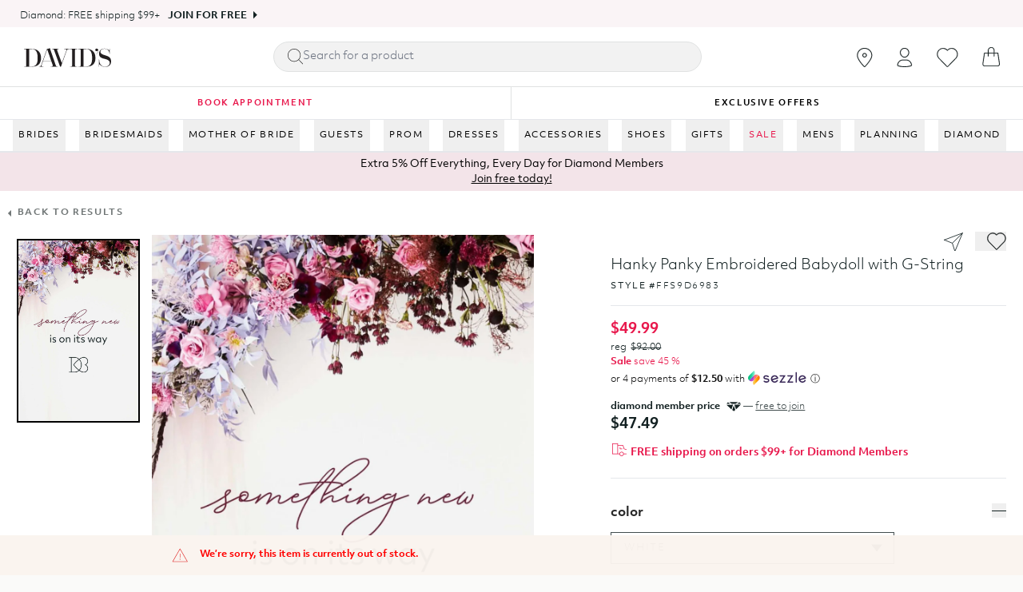

--- FILE ---
content_type: text/html; charset=utf-8
request_url: https://www.davidsbridal.com/product/hanky-panky-embroidered-babydoll-with-g-string-ffs9d6983
body_size: 43122
content:
<!DOCTYPE html><!DOCTYPE html><html lang="en"><head><meta charset="utf-8"/><meta name="viewport" content="width=device-width,initial-scale=1,maximum-scale=1"/><title>Hanky Panky Embroidered Babydoll with G-String | David&#x27;s Bridal</title><meta property="og:title" content="Hanky Panky Embroidered Babydoll with G-String | David&#x27;s Bridal"/><meta property="twitter:title" content="Hanky Panky Embroidered Babydoll with G-String | David&#x27;s Bridal"/><meta name="description" content="You&#x27;ll love the Hanky Panky Embroidered Babydoll with G-String from David&#x27;s Bridal. Buy online or book an appointment today!"/><meta property="og:description" content="You&#x27;ll love the Hanky Panky Embroidered Babydoll with G-String from David&#x27;s Bridal. Buy online or book an appointment today!"/><meta property="twitter:description" content="You&#x27;ll love the Hanky Panky Embroidered Babydoll with G-String from David&#x27;s Bridal. Buy online or book an appointment today!"/><meta property="twitter:site" content="@shopify"/><meta property="twitter:creator" content="@shopify"/><link rel="canonical" href="https://www.davidsbridal.com/product/hanky-panky-embroidered-babydoll-with-g-string-ffs9d6983"/><meta property="og:url" content="https://www.davidsbridal.com/product/hanky-panky-embroidered-babydoll-with-g-string-ffs9d6983"/><meta name="robots" content="index,follow"/><script type="application/ld+json">{"@context":"https://schema.org","@type":"Organization","name":"David's Bridal","sameAs":["https://twitter.com/shopify","https://facebook.com/shopify","https://instagram.com/shopify","https://youtube.com/shopify","https://tiktok.com/@shopify"],"url":"https://www.davidsbridal.com/product/hanky-panky-embroidered-babydoll-with-g-string-ffs9d6983","potentialAction":{"@type":"SearchAction","target":"https://www.davidsbridal.com/product/hanky-panky-embroidered-babydoll-with-g-string-ffs9d6983/search?q={search_term}","query":"required name='search_term'"}}</script><script type="application/ld+json">{"@context":"https://schema.org","@graph":[{"@type":"BreadcrumbList","itemListElement":[{"@type":"ListItem","position":1,"name":"Products","item":"https://www.davidsbridal.com/products"},{"@type":"ListItem","position":2,"name":"Hanky Panky Embroidered Babydoll with G-String"}]},{"@context":"https://schema.org","@type":"Product","brand":{"@type":"Brand","name":"Diamonds & Pearls"},"description":"You'll love the Hanky Panky Embroidered Babydoll with G-String from David's Bridal. Buy online or book an appointment today!","image":["https://cdn.shopify.com/s/files/1/0664/9004/0413/files/dbi_s14_9d6983_white_jpg.jpg?v=1745837283"],"name":"Hanky Panky Embroidered Babydoll with G-String","offers":[{"@type":"Offer","availability":"https://schema.org/OutOfStock","price":49.99,"priceCurrency":"USD","sku":"V01201542","url":"https://www.davidsbridal.com/product/hanky-panky-embroidered-babydoll-with-g-string-ffs9d6983","priceValidUntil":"2026-07-19","shippingDetails":{"@type":"OfferShippingDetails","shippingLabel":"Standard Processing","deliveryTime":{"@type":"ShippingDeliveryTime","handlingTime":{"@type":"QuantitativeValue","minValue":7,"maxValue":14,"unitCode":"DAY"}}}}],"sku":"V01201542","mpn":"V01201542","url":"https://www.davidsbridal.com/product/hanky-panky-embroidered-babydoll-with-g-string-ffs9d6983","additionalProperty":[{"@type":"PropertyValue","name":"Ready to Ship","value":false},{"@type":"PropertyValue","name":"Ships Within","value":"7 - 14 business days"}]}]}</script><meta property="og:image:url" content="https://cdn.shopify.com/s/files/1/0664/9004/0413/files/dbi_s14_9d6983_white_jpg.jpg?v=1745837283"/><meta property="og:image:secure_url" content="https://cdn.shopify.com/s/files/1/0664/9004/0413/files/dbi_s14_9d6983_white_jpg.jpg?v=1745837283"/><meta property="og:image:type" content="image/jpeg"/><meta property="og:image:width" content="1435"/><meta property="og:image:height" content="2000"/><meta name="msvalidate.01" content="A352E6A0AF9A652267361BBB572B8468"/><meta name="botify-site-verification" content="bQK1E6XxBl9N5qGu8bRzwlZRRxukM9rL"/><link rel="preload" as="image" href="https://cdn.shopify.com/s/files/1/0664/9004/0413/files/product-placeholder.jpg?wid=1080&amp;hei=1652&amp;fit=constrain,1&amp;resmode=sharp2&amp;op_usm=2.5,0.3,4&amp;fmt=webp&amp;qlt=75" fetchpriority="high"/><link rel="preload" as="image" href="https://cdn.shopify.com/s/files/1/0664/9004/0413/files/product-placeholder.jpg?wid=718&amp;hei=1076&amp;fit=constrain,1&amp;resmode=sharp2&amp;op_usm=2.5,0.3,4&amp;fmt=webp&amp;qlt=75" fetchpriority="high"/><link rel="stylesheet" href="https://cdn.shopify.com/oxygen-v2/42061/36234/76085/2870432/assets/root-C7okkO8i.css"/><link rel="stylesheet" href="https://cdn.shopify.com/oxygen-v2/42061/36234/76085/2870432/assets/navigation-menu-dNQKuHm3.css"/><link rel="stylesheet" href="https://cdn.shopify.com/oxygen-v2/42061/36234/76085/2870432/assets/index-CHySU76H.css"/><link rel="stylesheet" href="https://cdn.shopify.com/oxygen-v2/42061/36234/76085/2870432/assets/wishlistcontext-KMYoS97g.css"/><link rel="stylesheet" href="https://cdn.shopify.com/oxygen-v2/42061/36234/76085/2870432/assets/arrows-BOn-QNro.css"/><link rel="stylesheet" href="https://cdn.shopify.com/oxygen-v2/42061/36234/76085/2870432/assets/slick-theme-Ktd041zX.css"/><link rel="preconnect" href="https://cdn.shopify.com" crossorigin="anonymous"/><link rel="preload" href="https://cdn.shopify.com" crossorigin="anonymous"/><link rel="preconnect" href="https://shop.app" crossorigin="anonymous"/><link rel="preconnect" href="https://img.davidsbridal.com"/><link rel="preload" href="https://cdn.shopify.com/oxygen-v2/42061/36234/76085/2870432/assets/ObjektivMk2-Light-B0Gs6ewW.woff2" as="font" type="font/woff2" crossorigin="anonymous"/><link rel="preload" href="https://cdn.shopify.com/oxygen-v2/42061/36234/76085/2870432/assets/ObjektivMk2-Regular-8UW9bPpw.woff2" as="font" type="font/woff2" crossorigin="anonymous"/><link rel="preload" href="https://cdn.shopify.com/oxygen-v2/42061/36234/76085/2870432/assets/ObjektivMk2-Medium-CakodL4a.woff2" as="font" type="font/woff2" crossorigin="anonymous"/><link rel="preload" href="https://cdn.shopify.com/oxygen-v2/42061/36234/76085/2870432/assets/ObjektivMk2-Bold-CsE8kmUY.woff2" as="font" type="font/woff2" crossorigin="anonymous"/><link rel="preload" href="https://cdn.shopify.com/oxygen-v2/42061/36234/76085/2870432/assets/app-DRvt7LVJ.css" as="style"/><link rel="preload" href="https://cdn.shopify.com/oxygen-v2/42061/36234/76085/2870432/assets/styling-util-Ccapfhqd.css" as="style"/><link rel="stylesheet" href="https://cdn.shopify.com/oxygen-v2/42061/36234/76085/2870432/assets/app-DRvt7LVJ.css" type="text/css"/><link rel="stylesheet" href="https://cdn.shopify.com/oxygen-v2/42061/36234/76085/2870432/assets/styling-util-Ccapfhqd.css" type="text/css"/><link rel="icon" type="image/svg+xml" href="https://cdn.shopify.com/oxygen-v2/42061/36234/76085/2870432/assets/favicon-CuB_L_b2.svg"/><link rel="stylesheet" href="https://cdn.shopify.com/oxygen-v2/42061/36234/76085/2870432/assets/(_locale).product-DI4hf6Kb.css"/><link rel="stylesheet" href="https://cdn.shopify.com/oxygen-v2/42061/36234/76085/2870432/assets/SearchDropdown-D4xB0dFm.css"/><link rel="stylesheet" href="https://cdn.shopify.com/oxygen-v2/42061/36234/76085/2870432/assets/PriceDisplay-kO1AsQ1J.css"/><link rel="stylesheet" href="https://cdn.shopify.com/oxygen-v2/42061/36234/76085/2870432/assets/tier-pricing-B8Xiebpd.css"/></head><body><link rel="preload" as="image" href="https://prod.davidsbridal.com/content/dam/aem-integration/site-promos/1-13-hp-banners/1.16_Modern_Heirloom_HP_Hero_Desktop.jpg" fetchPriority="high" media="(min-width: 1440px)"/><link rel="preload" as="image" href="https://img.davidsbridal.com/is/content/DavidsBridalInc/1.16_Modern_Heirloom_HP_Hero_Mobile_v2" fetchPriority="high" media="(max-width: 767px)"/><link rel="preload" as="image" fetchPriority="high" media="(min-width: 1440px)"/><link rel="preload" as="image" fetchPriority="high" media="(min-width: 1440px)"/><link rel="preload" as="image" fetchPriority="high" media="(min-width: 1440px)"/><div class="bg-white "><div id="mainContainer" class="flex flex-col min-h-screen"><a href="#mainContent" class="sr-only">Skip to content</a><div class="h-[34px] overflow-hidden"><div class="h-[34px]" aria-hidden="true"></div></div><div class="h-[42px] md:hidden overflow-hidden"><div class="h-[42px] md:hidden" aria-hidden="true"></div></div><div class="transition duration-300 z-50 border-b border-gray-200"><div class="header-wrap bg-white" role="banner"><div class="py-[0.438rem] sm:py-[0.938rem]"><div class="pr-2 pl-4 lg:pl-4 xl:px-[1.875rem] 2xl:px-[1.875rem]"><div class="flex justify-between items-center"><div class="flex"><a class="header-logo" aria-label="hero-logo" data-discover="true" href="/"><svg xmlns="http://www.w3.org/2000/svg" viewBox="0 0 301.76 65.18" aria-hidden="true" fill="currentColor" class="w-5 h-5"><path d="M0 3.22v-.74h26.65c19.97 0 32.34 10.48 32.34 31.93S46.7 64.36 26.81 64.36H0v-.74h3.63c3.71 0 4.29-1.4 4.29-5.2v-50c0-3.79-.99-5.2-4.87-5.2H0Zm27.23 60.39c16.91 0 20.13-13.53 20.13-28.38S45.21 3.22 27.14 3.22h-9.41v60.39h9.49ZM92.24 64.35v-.74h2.39c2.64 0 5.03-.83 5.03-3.3 0-1.24-.41-2.39-4.7-14.27H65.51c-4.54 13.2-4.62 13.45-4.62 14.27 0 2.39 2.39 3.3 5.03 3.3h2.15v.74H51.65v-.74h1.57c4.7 0 5.36-1.4 6.52-4.79L79.78 2.48c2.89 0 7.09-.58 8.99-2.48h.74l20.3 58.83c1.16 3.38 2.47 4.7 6.27 4.79h1.81v.74H92.23Zm2.47-19.06L80.52 4.04 65.83 45.29h28.88ZM128.04 64.35h-2.89L103.87 5.94c-.74-1.98-2.23-2.72-4.95-2.72h-1.4v-.74h22.36v.74h-.74c-2.72 0-4.46.83-4.46 2.89 0 1.4 2.72 8.5 16.5 45.79 15.26-42.65 16.01-44.3 16.01-45.79 0-2.23-1.24-2.89-4.54-2.89h-2.89v-.74h17.08v.74h-2.31c-3.88 0-5.36 1.65-6.77 5.69l-19.72 55.44ZM158.98 64.35v-.74h3.63c3.71 0 4.29-1.4 4.29-5.2V8.42c0-3.79-.83-5.2-4.29-5.2h-3.63v-.74h25.66v.74h-3.05c-4.29 0-4.87 1.4-4.87 5.2v50c0 3.8.58 5.2 4.87 5.2h3.05v.74h-25.66ZM188.59 3.22v-.74h26.65c19.97 0 32.34 10.48 32.34 31.93s-12.29 29.95-32.18 29.95h-26.81v-.74h3.63c3.71 0 4.29-1.4 4.29-5.2v-50c0-3.79-.99-5.2-4.87-5.2h-3.05Zm27.23 60.39c16.91 0 20.13-13.53 20.13-28.38s-2.14-32.01-20.21-32.01h-9.41v60.39h9.49ZM249.36 20.97c4.44-1.84 7.5-5.43 7.5-10.41 0-.54 0-1.15-.08-1.68-.08-.54-.23-.77-.69-.77-.99 0-1.99 2.45-4.82 2.45-2.37 0-4.44-2.07-4.44-4.44s2.22-4.51 4.9-4.51c4.44 0 5.97 4.36 5.97 8.11 0 6.2-3.37 9.95-8.11 11.78l-.23-.54ZM261.34 56.52c-.58 0-.91.5-.91 1.24v6.6h-.74V38.7h.74c0 19.64 11.14 25.74 20.87 25.74 6.76 0 15.76-4.54 15.76-13.61 0-8-9.82-11.8-17.24-13.45-13.78-3.14-19.64-7.01-19.72-18.65 0-10.97 8-17.08 18.89-17.08 5.53 0 10.64 2.56 14.77 5.03.41.25.99.5 1.57.5.74 0 .83-.66.83-1.65V2.39h.74v17.9h-.74c0-14.6-10.97-17.9-17.16-17.9s-14.27 2.39-14.27 10.48c0 4.54 4.37 8.91 15.84 11.96 12.54 3.3 21.2 7.51 21.2 21.37 0 11.71-8.09 18.98-20.38 18.98-6.19 0-13.86-2.47-18.4-7.75-.41-.41-.91-.91-1.65-.91Z" style="fill:#231f20"></path></svg></a></div><div class="header-center"><div class="search-main-parent "><button type="button" class="search-close-button hidden"><svg xmlns="http://www.w3.org/2000/svg" viewBox="0 0 9 16" aria-hidden="true" fill="currentColor" class="w-5 h-5 close-icon"><title>Back Button</title><path d="M1.707 8l6.647 6.646a.5.5 0 0 1-.708.708l-7-7a.5.5 0 0 1 0-.708l7-7a.5.5 0 0 1 .708.708z"></path></svg></button><div class="search-container"><form action="/search" method="get" class="search-bar flex items-center rounded-full custom-shadow"><svg xmlns="http://www.w3.org/2000/svg" viewBox="0 0 20 20" aria-hidden="true" fill="currentColor" class="w-5 h-5 !w-4 !h-4 md:!w-5 md:!h-5 stroke-[#132122]"><title>Search</title><path d="M20.8484 19.4078L15.0614 13.5678C16.3585 12.1278 17.1567 10.2078 17.1567 8.12781C17.1567 3.64781 13.5248 0.0078125 9.0549 0.0078125C4.58495 0.0078125 0.953125 3.64781 0.953125 8.12781C0.953125 12.6078 4.58495 16.2478 9.0549 16.2478C11.1901 16.2478 13.1257 15.4078 14.5825 14.0678L20.3694 19.9078C20.4293 19.9678 20.5291 20.0078 20.6089 20.0078C20.6887 20.0078 20.7885 19.9678 20.8484 19.9078C20.988 19.7678 20.988 19.5478 20.8484 19.4078ZM1.65155 8.12781C1.65155 4.02781 4.98406 0.707812 9.0549 0.707812C13.1257 0.707812 16.4582 4.04781 16.4582 8.12781C16.4582 12.2278 13.1257 15.5478 9.0549 15.5478C4.98406 15.5478 1.65155 12.2278 1.65155 8.12781Z"></path></svg><input type="text" name="q" placeholder="Search" class="flex-grow search-input" value=""/></form></div></div></div><div class="flex"><ul class="flex justify-center list-none p-0 m-0 lg:-mx-4 xl:-mx-4 2xl:-mx-4 my-0"><li class="flex items-center list-none"><div class="static md:relative lg:relative xl:relative 2xl:relative hidden md:block"><a class="nav-logo-wrap" aria-label="Go to stores" data-discover="true" href="/stores"><svg xmlns="http://www.w3.org/2000/svg" viewBox="0 0 20 24" stroke-width="0.2" fill="currentColor" stroke="currentColor" class="w-5 h-5 fill-current !h-6" aria-label="Go to stores"><path d="M19.143 7.992c-.14-1.065-.42-1.992-.864-2.85-.887-1.69-2.17-3.01-3.805-3.914A9.765 9.765 0 0 0 9.665 0h-.163c-.187 0-.444.023-.724.046a9.01 9.01 0 0 0-2.755.742C3.9 1.714 2.311 3.197 1.284 5.236.701 6.394.42 7.714.374 9.266c-.024.811.14 1.668.443 2.618.42 1.228 1.004 2.456 1.798 3.753 1.61 2.618 3.688 5.212 6.35 7.992.233.232.513.371.817.371h.023c.304 0 .607-.139.817-.394 1.985-2.224 4.25-4.749 6.07-7.575.91-1.413 1.564-2.71 2.008-3.961a8.4 8.4 0 0 0 .513-2.433c.047-.602-.023-1.158-.07-1.645zm-.747 1.599a7.58 7.58 0 0 1-.467 2.2c-.42 1.205-1.05 2.456-1.914 3.8-1.774 2.78-4.015 5.282-5.976 7.482-.07.07-.14.116-.21.116-.094 0-.164-.046-.234-.116-2.615-2.733-4.669-5.305-6.256-7.876a17.148 17.148 0 0 1-1.728-3.568c-.28-.857-.42-1.621-.397-2.34.024-1.413.28-2.617.817-3.66.934-1.853 2.381-3.22 4.32-4.054A8.836 8.836 0 0 1 8.87.903c.234-.023.49-.046.677-.046h.14c1.635.023 3.012.37 4.39 1.135 1.494.834 2.66 2.039 3.478 3.568.397.764.653 1.598.77 2.571.024.417.094.927.07 1.46z" fill="#132122"></path><path d="M9.805 6.417c-1.494 0-2.731 1.205-2.731 2.71 0 1.506 1.237 2.71 2.731 2.71 1.494 0 2.732-1.204 2.732-2.71 0-1.505-1.238-2.71-2.732-2.71zm0 4.587a1.876 1.876 0 1 1 0-3.753 1.876 1.876 0 1 1 0 3.753z" fill="#132122"></path></svg></a><span class="sr-only">This page allows you to find out what the nearest shop is to your location</span></div></li><li class="flex items-center list-none"><div class="hidden md:block"><div class="relative"><button class="bg-transparent border-none" aria-label="Open account dropdown"><div class="nav-logo-wrap"><svg xmlns="http://www.w3.org/2000/svg" viewBox="0 0 19 24" aria-label="Open account dropdown" stroke-width="0.2" fill="currentColor" stroke="currentColor" class="w-5 h-5 fill-current !h-6"><path d="M9.314 24c-2.174 0-4.252-.24-6.186-.696a24.023 24.023 0 0 1-1.691-.48c-.314-.12-.532-.192-.628-.24a.968.968 0 0 1-.58-.888c0-3.864 3.165-7.008 7.056-7.008h4.06c3.89 0 7.055 3.144 7.055 7.008a.944.944 0 0 1-.58.888c-.096.048-.314.12-.628.24-.532.192-1.087.336-1.691.48A26.978 26.978 0 0 1 9.314 24zm-2.03-8.496c-3.43 0-6.21 2.76-6.21 6.168 0 .048.025.12.073.12.072.024.266.12.556.216.507.168 1.039.336 1.619.456 1.86.456 3.866.672 5.992.672 2.103 0 4.133-.216 5.993-.672a26.052 26.052 0 0 0 1.62-.456c.29-.096.483-.168.58-.216a.132.132 0 0 0 .072-.12c0-3.408-2.803-6.168-6.21-6.168H7.284zM9.314 12.024c-2.996 0-5.702-3.024-5.702-6.336C3.612 2.544 6.173 0 9.314 0c3.142 0 5.703 2.544 5.703 5.664 0 3.336-2.706 6.36-5.703 6.36zm0-11.184C6.632.84 4.434 3 4.434 5.688c0 2.88 2.32 5.496 4.88 5.496 2.562 0 4.882-2.616 4.882-5.496C14.196 3 11.996.84 9.314.84z" fill="#132122"></path></svg></div></button></div></div></li><li class="flex items-center list-none"><div class="static md:relative lg:relative xl:relative 2xl:relative"><a class="nav-logo-wrap" aria-label="Go to favorites" data-discover="true" href="/account/favorites"><svg xmlns="http://www.w3.org/2000/svg" viewBox="0 0 25 22" stroke-width="0.2" fill="currentColor" stroke="currentColor" class="w-5 h-5 fill-current md:w-[27px] md:h-[24px] w-[20px] h-[20px]" aria-label="Go to favorites"><title>Wishlist</title><path d="M12.422 22a.957.957 0 0 1-.708-.308l-9.272-9.46c-2.722-2.794-2.722-7.326 0-10.12A6.889 6.889 0 0 1 7.399 0c1.859 0 3.651.748 4.957 2.09l.044.044.044-.044A6.867 6.867 0 0 1 17.401 0c1.882 0 3.652.748 4.958 2.112 2.722 2.794 2.722 7.326 0 10.12l-9.273 9.482c-.133.176-.398.286-.664.286zM7.4.77c-1.66 0-3.231.66-4.426 1.87-2.435 2.486-2.435 6.556 0 9.064l9.272 9.482a.202.202 0 0 0 .155.066c.066 0 .11-.022.155-.066l9.273-9.482c2.434-2.486 2.434-6.556 0-9.064A6.108 6.108 0 0 0 17.4.77c-1.66 0-3.23.66-4.425 1.87-.111.11-.2.22-.31.33a.358.358 0 0 1-.288.132.358.358 0 0 1-.288-.132c-.11-.11-.199-.242-.31-.33A5.973 5.973 0 0 0 7.4.77z" fill="#132122"></path></svg></a></div></li><li class="flex justify-center items-center list-none"><div class="p-[0.25rem_0.5rem] md:p-[0.625rem_0.938rem] hover:text-primary"><div class="minicartpopup"><a data-discover="true" href="/cart"><div class="miniCartIcon justify-center items-center"><svg xmlns="http://www.w3.org/2000/svg" viewBox="0 0 22 24" stroke-width="0.2" fill="currentColor" stroke="currentColor" class="w-5 h-5 fill-current  md:w-[22px] md:h-[24px] w-[20px] h-[20px] text-fuchsia-500]" aria-label="Open mini cart popup"><path d="M21.958 20.563L19.972 7.27a.412.412 0 0 0-.407-.36h-4.283V3.857a4.088 4.088 0 0 0-.622-2.043C13.727.348 12.052-.301 10.33.132 8.51.589 7.267 2.055 7.123 3.834V6.91H2.817a.395.395 0 0 0-.407.36L.424 20.564c0 .072-.215 1.538.646 2.548.503.6 1.268.889 2.25.889h15.79c.982 0 1.747-.313 2.25-.89.837-1.009.622-2.475.598-2.547zM7.937 3.882c.12-1.418 1.125-2.572 2.584-2.957 1.077-.264 2.56-.072 3.422 1.322.31.48.478 1.034.478 1.61V6.91H7.937V3.882zm12.753 18.7c-.335.409-.886.6-1.603.6H3.295c-.718 0-1.268-.191-1.603-.6-.622-.721-.454-1.875-.454-1.899L3.176 7.751H7.1v3.534c0 .24.191.408.406.408.24 0 .407-.192.407-.408V7.75h6.508v3.534c0 .24.192.408.407.408a.42.42 0 0 0 .407-.408V7.75h3.924l1.938 12.932c.047.024.215 1.178-.407 1.899z" fill="#132122"></path></svg></div></a></div></div></li><li class="hidden desktop-menu  flex items-center list-none"><button class="hamburger-menu relative flex items-center justify-center w-8 h-8 mr-2 md:mr-4 lg:mr-8 " aria-label="open menu"><div class="hamburger-icon"></div></button></li></ul></div></div></div></div></div><div class="h-[41px] hidden md:block overflow-hidden"><div class="h-[41px] hidden md:block" aria-hidden="true"></div></div><header role="banner" class="hidden bg-contrast/80 text-primary  hidden h-nav  items-center sticky transition duration-300 backdrop-blur-lg z-40 top-0 justify-between w-full leading-none gap-8 px-12 py-8"><div class="flex gap-12"><a class="font-bold" data-discover="true" href="/">David&#x27;s Bridal</a></div><div class="search-main-parent "><button type="button" class="search-close-button hidden"><svg xmlns="http://www.w3.org/2000/svg" viewBox="0 0 9 16" aria-hidden="true" fill="currentColor" class="w-5 h-5 close-icon"><title>Back Button</title><path d="M1.707 8l6.647 6.646a.5.5 0 0 1-.708.708l-7-7a.5.5 0 0 1 0-.708l7-7a.5.5 0 0 1 .708.708z"></path></svg></button><div class="search-container"><form action="/search" method="get" class="search-bar flex items-center rounded-full custom-shadow"><svg xmlns="http://www.w3.org/2000/svg" viewBox="0 0 20 20" aria-hidden="true" fill="currentColor" class="w-5 h-5 !w-4 !h-4 md:!w-5 md:!h-5 stroke-[#132122]"><title>Search</title><path d="M20.8484 19.4078L15.0614 13.5678C16.3585 12.1278 17.1567 10.2078 17.1567 8.12781C17.1567 3.64781 13.5248 0.0078125 9.0549 0.0078125C4.58495 0.0078125 0.953125 3.64781 0.953125 8.12781C0.953125 12.6078 4.58495 16.2478 9.0549 16.2478C11.1901 16.2478 13.1257 15.4078 14.5825 14.0678L20.3694 19.9078C20.4293 19.9678 20.5291 20.0078 20.6089 20.0078C20.6887 20.0078 20.7885 19.9678 20.8484 19.9078C20.988 19.7678 20.988 19.5478 20.8484 19.4078ZM1.65155 8.12781C1.65155 4.02781 4.98406 0.707812 9.0549 0.707812C13.1257 0.707812 16.4582 4.04781 16.4582 8.12781C16.4582 12.2278 13.1257 15.5478 9.0549 15.5478C4.98406 15.5478 1.65155 12.2278 1.65155 8.12781Z"></path></svg><input type="text" name="q" placeholder="Search" class="flex-grow search-input" value=""/></form></div></div><div class="flex items-center gap-1"><a class="relative flex items-center justify-center w-8 h-8 focus:ring-primary/5" aria-label="Account" data-discover="true" href="/account"><!--$--><svg xmlns="http://www.w3.org/2000/svg" viewBox="0 0 20 20" aria-hidden="true" fill="currentColor" class="w-5 h-5"><title>Login</title><g stroke="none" stroke-width="1" fill="none" fill-rule="evenodd"><path d="M8,10.6928545 C10.362615,10.6928545 12.4860225,11.7170237 13.9504747,13.3456144 C12.4860225,14.9758308 10.362615,16 8,16 C5.63738499,16 3.51397752,14.9758308 2.04952533,13.3472401 C3.51397752,11.7170237 5.63738499,10.6928545 8,10.6928545 Z" fill="currentColor"></path><path d="M8,3.5 C6.433,3.5 5.25,4.894 5.25,6.5 C5.25,8.106 6.433,9.5 8,9.5 C9.567,9.5 10.75,8.106 10.75,6.5 C10.75,4.894 9.567,3.5 8,3.5 Z" fill="currentColor" fill-rule="nonzero"></path></g></svg><!--/$--></a><!--$--><a class="relative flex items-center justify-center w-8 h-8 focus:ring-primary/5" aria-label="View Cart" data-discover="true" href="/cart"><svg xmlns="http://www.w3.org/2000/svg" viewBox="0 0 16 18" aria-hidden="true" fill="currentColor" class="w-5 h-5"><title>Bag</title><path fill="#132122" fill-rule="evenodd" d="M5 5V2.947C5 1.319 6.343 0 8 0c.796 0 1.559.31 2.121.863A2.92 2.92 0 0 1 11 2.947V5h3.122c.23 0 .426.173.46.406l1.397 10.107a2.21 2.21 0 0 1-.5 1.736 2.115 2.115 0 0 1-1.613.751H2.134a2.115 2.115 0 0 1-1.612-.751 2.21 2.21 0 0 1-.5-1.736L1.418 5.406A.467.467 0 0 1 1.878 5H5zm.857 0h4.286V2.947c0-.559-.226-1.094-.628-1.489A2.163 2.163 0 0 0 8 .842c-1.183 0-2.143.942-2.143 2.105V5zM5 5.947H2.28l-1.34 9.7c-.05.354.053.711.283.981.229.27.56.425.91.425h11.734c.35 0 .681-.155.91-.425a1.25 1.25 0 0 0 .283-.98l-1.34-9.701H11v2.631c0 .233-.192.421-.429.421a.425.425 0 0 1-.428-.42V5.946H5.857v2.631c0 .233-.192.421-.428.421A.425.425 0 0 1 5 8.58V5.946z"></path></svg><div class="text-contrast bg-primary absolute bottom-1 right-1 text-[0.625rem] font-medium subpixel-antialiased h-3 min-w-[0.75rem] flex items-center justify-center leading-none text-center rounded-full w-auto px-[0.125rem] pb-px"><span>0</span></div></a><!--/$--></div></header><nav class="navigation-menu z-35 border-y"><div class="relative-group group" data-id="gid://shopify/MenuItem/530246402141"><button data-test="button" type="button" class="nav-link transition-all duration-300 ">BRIDES</button><div class="dropdown-menu absolute z-30 border border-gray-200 transition-all duration-300 ease-in hidden"><div class="flex relative flex-wrap transition-all duration-300"><div class="menu-items"><div><h3 class="font-bold m-4">WEDDING DRESSES</h3><ul class="mt-4 mb-4"><li class="pb-2"><a class=" text-gray-600" data-discover="true" href="/brides/wedding-dresses?sc=nav_bride_allweddingdresses" target="_self"><div class="px-4 py-1 nav-item-link">All Wedding Dresses</div></a></li><li class="pb-2"><a class=" text-gray-600" data-discover="true" href="/brides/wedding-dresses/new-arrivals?sc=nav_bride_newarrivals" target="_self"><div class="px-4 py-1 nav-item-link">New Arrivals</div></a></li><li class="pb-2"><a class=" text-gray-600" data-discover="true" href="/brides/plus-wedding-dresses?sc=nav_bride_plus" target="_self"><div class="px-4 py-1 nav-item-link">Plus-Size Wedding Dresses</div></a></li><li class="pb-2"><a class=" text-gray-600" data-discover="true" href="/brides/wedding-dresses/under-500?sc=nav_bride_under500" target="_self"><div class="px-4 py-1 nav-item-link">Under $500</div></a></li><li class="pb-2"><a class=" text-gray-600" data-discover="true" href="/brides/wedding-dresses/under-300?sc=nav_bride_under300" target="_self"><div class="px-4 py-1 nav-item-link">Under $300</div></a></li><li class="pb-2"><a class=" text-gray-600" data-discover="true" href="/brides/wedding-dresses/designer?sc=nav_bride_designer" target="_self"><div class="px-4 py-1 nav-item-link">Designer Wedding Dresses</div></a></li><li class="pb-2"><a class=" text-gray-600" data-discover="true" href="/dresses/little-white-dresses?sc=nav_bride_LWD" target="_self"><div class="px-4 py-1 nav-item-link">Little White Dresses</div></a></li><li class="pb-2"><a class=" text-gray-600" data-discover="true" href="/brides/wedding-dresses/black?sc=nav_bride_black" target="_self"><div class="px-4 py-1 nav-item-link">Black Wedding Dresses</div></a></li><li class="pb-2"><a class=" text-gray-600" data-discover="true" href="/brides/wedding-dresses/couture-wedding-dresses?sc=nav_bride_couture" target="_self"><div class="px-4 py-1 nav-item-link">Couture Wedding Dresses</div></a></li><li class="pb-2"><a class=" text-gray-600" data-discover="true" href="/dresses/flower-girl-dresses?sc=nav_bride_flowergirl" target="_self"><div class="px-4 py-1 nav-item-link">Flower Girl Dresses</div></a></li><li class="pb-2"><a class=" text-gray-600" data-discover="true" href="/accessories/garment-bags?sc=nav_bride_garmentbags" target="_self"><div class="px-4 py-1 nav-item-link">Garment Bags</div></a></li><li class="pb-2"><a class=" text-gray-600" data-discover="true" href="/sale/sample-sale?sc=nav_bride_samplesale" target="_self"><div class="px-4 py-1 nav-item-link">Sample Sale</div></a></li><li class="pb-2"><a class=" font-bold highlighted-nav" data-discover="true" href="/sale/all-sale-dresses/wedding-dresses?sc=nav_bride_sale" target="_self"><div class="px-4 py-1 nav-item-link">Sale Wedding Dresses</div></a></li></ul></div></div><div class="menu-items"><div><h3 class="font-bold m-4">SILHOUETTE</h3><ul class="mt-4 mb-4"><li class="pb-2"><a class=" text-gray-600" data-discover="true" href="/brides/wedding-dresses/a-line?sc=nav_bride_aline" target="_self"><div class="px-4 py-1 nav-item-link">A-Line</div></a></li><li class="pb-2"><a class=" text-gray-600" data-discover="true" href="/brides/wedding-dresses/mermaid-trumpet?sc=nav_bride_mermaidtrumpet" target="_self"><div class="px-4 py-1 nav-item-link">Mermaid/Trumpet</div></a></li><li class="pb-2"><a class=" text-gray-600" data-discover="true" href="/brides/wedding-dresses/ball-gown?sc=nav_bride_ballgown" target="_self"><div class="px-4 py-1 nav-item-link">Ballgown</div></a></li><li class="pb-2"><a class=" text-gray-600" data-discover="true" href="/brides/wedding-dresses/sheath?sc=nav_bride_sheath" target="_self"><div class="px-4 py-1 nav-item-link">Sheath</div></a></li><li class="pb-2"><a class=" text-gray-600" data-discover="true" href="/brides/wedding-dresses/bridal-separates?sc=nav_bride_separates" target="_self"><div class="px-4 py-1 nav-item-link">Separates &amp; Suits</div></a></li><li class="pb-2"><a class=" text-gray-600" data-discover="true" href="/brides/wedding-dresses/wedding-jumpsuits?sc=nav_bride_jumpsuits" target="_self"><div class="px-4 py-1 nav-item-link">Jumpsuits</div></a></li><li class="pb-2"><hr class="mt-2"/></li></ul></div><div><h3 class="font-bold m-4">BRIDAL EVENTS</h3><ul class="mt-4 mb-4"><li class="pb-2"><a class=" text-gray-600" data-discover="true" href="/brides/wedding-dresses/city-hall-wedding-dresses?sc=nav_bride_cityhall" target="_self"><div class="px-4 py-1 nav-item-link">City Hall Wedding</div></a></li><li class="pb-2"><a class=" text-gray-600" data-discover="true" href="/dresses/bridal-shower?sc=nav_bride_bridalshower" target="_self"><div class="px-4 py-1 nav-item-link">Bridal Shower</div></a></li><li class="pb-2"><a class=" text-gray-600" data-discover="true" href="/brides/wedding-dresses/reception?sc=nav_bride_reception" target="_self"><div class="px-4 py-1 nav-item-link">Reception</div></a></li><li class="pb-2"><a class=" text-gray-600" data-discover="true" href="/dresses/engagement-party-dresses?sc=nav_bride_engagement" target="_self"><div class="px-4 py-1 nav-item-link">Engagement Party</div></a></li><li class="pb-2"><a class=" text-gray-600" data-discover="true" href="/dresses/rehearsal-dinner-dresses?sc=nav_bride_rehearsal" target="_self"><div class="px-4 py-1 nav-item-link">Rehearsal Dinner</div></a></li><li class="pb-2"><a class=" text-gray-600" data-discover="true" href="/brides/wedding-dresses/after-party-dresses?sc=nav_bride_afterparty" target="_self"><div class="px-4 py-1 nav-item-link">After Party</div></a></li><li class="pb-2"><a class=" text-gray-600" data-discover="true" href="/dresses/bachelorette-party-dresses?sc=nav_bride_bachelorette" target="_self"><div class="px-4 py-1 nav-item-link">Bachelorette Party</div></a></li></ul></div></div><div class="menu-items"><div><h3 class="font-bold m-4">BRANDS</h3><ul class="mt-4 mb-4"><li class="pb-2"><a class=" text-gray-600" data-discover="true" href="/brides/wedding-dresses/designer/galina-signature?sc=nav_bride_galinasignature" target="_self"><div class="px-4 py-1 nav-item-link">Galina Signature</div></a></li><li class="pb-2"><a class=" text-gray-600" data-discover="true" href="/brides/wedding-dresses/designer/oleg-cassini?sc=nav_bride_olegcassini" target="_self"><div class="px-4 py-1 nav-item-link">Oleg Cassini</div></a></li><li class="pb-2"><a class=" text-gray-600" data-discover="true" href="/brides/wedding-dresses/designer/melissa-sweet?sc=nav_bride_melissasweet" target="_self"><div class="px-4 py-1 nav-item-link">Melissa Sweet</div></a></li><li class="pb-2"><a class=" text-gray-600" data-discover="true" href="/brides/wedding-dresses/designer/db-studio?sc=nav_bride_dbstudio" target="_self"><div class="px-4 py-1 nav-item-link">DB Studio</div></a></li><li class="pb-2"><a class=" text-gray-600" data-discover="true" href="/brides/wedding-dresses/the-edit-by-db-studio?sc=nav_bride_theedit" target="_self"><div class="px-4 py-1 nav-item-link">The Edit by DB studio</div></a></li><li class="pb-2"><a class=" text-gray-600" data-discover="true" href="/brides/wedding-dresses/designer/vera-wang?sc=nav_bride_verawang" target="_self"><div class="px-4 py-1 nav-item-link">Vera Wang</div></a></li><li class="pb-2"><a class=" text-gray-600" data-discover="true" href="/brides/wedding-dresses/viola-chan-couture-wedding-dresses?sc=nav_bride_violachan" target="_self"><div class="px-4 py-1 nav-item-link">Viola Chan Couture</div></a></li><li class="pb-2"><a class=" text-gray-600" data-discover="true" href="/dresses/wildfang?sc=nav_bride_wildfang" target="_self"><div class="px-4 py-1 nav-item-link">Wildfang</div></a></li><li class="pb-2"><a class=" text-gray-600" data-discover="true" href="/inspiration/wedding-dress-designers/marchesa/marchesa-notte-bridal?sc=nav_bride_nottebrand" target="_self"><div class="px-4 py-1 nav-item-link">Marchesa Notte Bridal</div></a></li><li class="pb-2"><a class=" text-gray-600" data-discover="true" href="/inspiration/wedding-dress-designers/marchesa/marchesa-couture-bridal?sc=nav_bride_couturebrand" target="_self"><div class="px-4 py-1 nav-item-link">Marchesa Bridal Couture</div></a></li><li class="pb-2"><a class=" text-gray-600" data-discover="true" href="/planning/tuxedos/custom-womens-suits?sc=nav_bride_indochino" target="_self"><div class="px-4 py-1 nav-item-link">Indochino Women&#x27;s Suits</div></a></li></ul></div></div><div class="menu-items"><div><h3 class="font-bold m-4">SERVICES</h3><ul class="mt-4 mb-4"><li class="pb-2"><a class=" text-gray-600" data-discover="true" href="/inspiration/alterations?sc=nav_bride_alterations" target="_self"><div class="px-4 py-1 nav-item-link">Alterations</div></a></li><li class="pb-2"><a class=" text-gray-600" data-discover="true" href="/inspiration/personal-stylist?sc=nav_bride_styling" target="_self"><div class="px-4 py-1 nav-item-link">Personal Styling</div></a></li><li class="pb-2"><a class=" text-gray-600" href="https://appointments.davidsbridal.com/appointments/?sc=nav_bride_appointments" target="_blank"><div class="px-4 py-1 nav-item-link">In-Store Appointments<span class="tooltip-style">opens in a new window</span></div></a></li><li class="pb-2"><a class=" text-gray-600" data-discover="true" href="/inspiration/brides/wedding-gown-preservation?sc=nav_bride_preservation" target="_self"><div class="px-4 py-1 nav-item-link">Wedding Dress Preservation </div></a></li><li class="pb-2"><hr class="mt-2"/></li></ul></div><div><h3 class="font-bold m-4">GUIDES</h3><ul class="mt-4 mb-4"><li class="pb-2"><a class=" text-gray-600" data-discover="true" href="/planning/wedding-dress-quiz?sc=nav_bride_dressfinder" target="_self"><div class="px-4 py-1 nav-item-link">Wedding Dress Finder</div></a></li><li class="pb-2"><a class=" text-gray-600" data-discover="true" href="/about-us/quality-craftsmanship?sc=nav_bride_craftsmanship" target="_self"><div class="px-4 py-1 nav-item-link">Quality &amp; Craftsmanship</div></a></li><li class="pb-2"><a class=" text-gray-600" data-discover="true" href="/inspiration/brides/wedding-dresses-101?sc=nav_bride_dressguide" target="_self"><div class="px-4 py-1 nav-item-link">Wedding Dress Guide</div></a></li><li class="pb-2"><a class=" text-gray-600" data-discover="true" href="/inspiration/brides/wedding-dress-styles?sc=nav_bride_silhouetteguide" target="_self"><div class="px-4 py-1 nav-item-link">Silhouette Guide</div></a></li><li class="pb-2"><a class=" text-gray-600" data-discover="true" href="/inspiration/brides?sc=nav_bride_inspiration" target="_self"><div class="px-4 py-1 nav-item-link">Bridal Inspiration Guide</div></a></li><li class="pb-2"><a class=" text-gray-600" data-discover="true" href="/inspiration/brides/bridal-event-outfits?sc=nav_bride_wardrobeguide" target="_self"><div class="px-4 py-1 nav-item-link">The 8 Dress Edit</div></a></li><li class="pb-2"><a class=" text-gray-600" data-discover="true" href="/inspiration/wedding-dress-designers?sc=nav_bride_brandguide" target="_self"><div class="px-4 py-1 nav-item-link">Bridal Brand Guide</div></a></li></ul></div></div></div><button class="dropdown-close absolute right-[1.25rem] top-[1.563rem]"><svg xmlns="http://www.w3.org/2000/svg" viewBox="0 0 26 25" aria-hidden="true" fill="currentColor" class="w-5 h-5"><path d="M13.033 11.803L24.69.147a.5.5 0 1 1 .708.708L13.742 12.511l11.656 11.634a.5.5 0 0 1-.708.709L13.034 13.219 1.4 24.853a.5.5 0 1 1-.708-.708l11.633-11.633L.692.9A.5.5 0 1 1 1.4.191z" fill="#132122"></path></svg></button></div></div><div class="relative-group group" data-id="gid://shopify/MenuItem/530248630365"><button data-test="button" type="button" class="nav-link transition-all duration-300 ">BRIDESMAIDS</button><div class="dropdown-menu absolute z-30 border border-gray-200 transition-all duration-300 ease-in hidden"><div class="flex relative flex-wrap transition-all duration-300"><div class="menu-items"><div><h3 class="font-bold m-4">BRIDESMAID DRESSES</h3><ul class="mt-4 mb-4"><li class="pb-2"><a class=" text-gray-600" data-discover="true" href="/bridesmaids/bridesmaid-dresses?sc=nav_bridesmaids_allbridesmaids" target="_self"><div class="px-4 py-1 nav-item-link">All Bridesmaid Dresses</div></a></li><li class="pb-2"><a class=" text-gray-600" data-discover="true" href="/bridesmaids/new-arrivals?sc=nav_bridesmaids_new" target="_self"><div class="px-4 py-1 nav-item-link">New Arrivals</div></a></li><li class="pb-2"><a class=" text-gray-600" data-discover="true" href="/bridesmaids/bridesmaid-dresses/under-100?sc=nav_bridesmaids_100" target="_self"><div class="px-4 py-1 nav-item-link">Under $100</div></a></li><li class="pb-2"><a class=" text-gray-600" data-discover="true" href="/bridesmaids/bridesmaid-dresses/under-70?sc=nav_bridesmaids_under70" target="_self"><div class="px-4 py-1 nav-item-link">Under $70</div></a></li><li class="pb-2"><a class=" text-gray-600" data-discover="true" href="/bridesmaids/plus-size-bridesmaid-dresses?sc=nav_bridesmaids_plus" target="_self"><div class="px-4 py-1 nav-item-link">Plus Size Bridesmaid Dresses</div></a></li><li class="pb-2"><a class=" text-gray-600" data-discover="true" href="/bridesmaids/bridesmaid-dresses/short?sc=nav_bridesmaids_short" target="_self"><div class="px-4 py-1 nav-item-link">Short Bridesmaid Dresses</div></a></li><li class="pb-2"><a class=" text-gray-600" data-discover="true" href="/bridesmaids/maternity-bridesmaid-dresses?sc=nav_bridesmaids_maternity" target="_self"><div class="px-4 py-1 nav-item-link">Maternity Friendly Dresses</div></a></li><li class="pb-2"><a class=" text-gray-600" data-discover="true" href="/bridesmaids/junior-bridesmaid-dresses?sc=nav_bridesmaids_jbm" target="_self"><div class="px-4 py-1 nav-item-link">Junior Bridesmaid Dresses</div></a></li><li class="pb-2"><a class=" text-gray-600" data-discover="true" href="/bridesmaids/wedding-colors-fabric-by-the-yard?sc=nav_bridesmaids_fabric" target="_self"><div class="px-4 py-1 nav-item-link">Fabric by the Yard</div></a></li><li class="pb-2"><a class=" font-bold highlighted-nav" data-discover="true" href="/sale/bridesmaid-dresses?sc=nav_bridesmaids_sale" target="_self"><div class="px-4 py-1 nav-item-link">Sale Bridesmaid Dresses</div></a></li></ul></div></div><div class="menu-items"><div><h3 class="font-bold m-4">COLOR</h3><ul class="mt-4 mb-4"><li class="pb-2"><a class=" text-gray-600" data-discover="true" href="/bridesmaids/color-swatches?sc=nav_bridesmaids_swatch" target="_self"><div class="px-4 py-1 nav-item-link">(3 Free!) Color Swatches</div></a></li><li class="pb-2"><a class=" text-gray-600" data-discover="true" href="/bridesmaids/bridesmaid-dresses/floral?sc=nav_bridesmaids_floral" target="_self"><div class="flex items-center px-4 py-1"><img src="https://cdn.shopify.com/s/files/1/0904/4797/0599/files/floral_family_dot_image.png?v=1741676834" alt="Floral " loading="lazy" class="w-3 h-3 rounded-full border border-gray-200 mr-2"/>Floral </div></a></li><li class="pb-2"><a class=" text-gray-600" data-discover="true" href="/bridesmaids/bridesmaid-dresses/blue?sc=nav_bridesmaids_blue" target="_self"><div class="flex items-start px-4 py-1"><div style="background-color:#7081A1" class="w-3 h-3 rounded-full border border-gray-200 mr-2"></div>Blue </div></a></li><li class="pb-2"><a class=" text-gray-600" data-discover="true" href="/bridesmaids/bridesmaid-dresses/green?sc=nav_bridesmaids_green?sc=nav_bridesmaids_green" target="_self"><div class="flex items-start px-4 py-1"><div style="background-color:#C9D8CF" class="w-3 h-3 rounded-full border border-gray-200 mr-2"></div>Green </div></a></li><li class="pb-2"><a class=" text-gray-600" data-discover="true" href="/bridesmaids/bridesmaid-dresses/black?sc=nav_bridesmaids_black" target="_self"><div class="flex items-start px-4 py-1"><div style="background-color:#000000" class="w-3 h-3 rounded-full border border-gray-200 mr-2"></div>Black </div></a></li><li class="pb-2"><a class=" text-gray-600" data-discover="true" href="/bridesmaids/bridesmaid-dresses/pink?sc=nav_bridesmaids_pink" target="_self"><div class="flex items-start px-4 py-1"><div style="background-color:#EBB8AF" class="w-3 h-3 rounded-full border border-gray-200 mr-2"></div>Pink </div></a></li><li class="pb-2"><a class=" text-gray-600" data-discover="true" href="/bridesmaids/bridesmaid-dresses/purple?sc=nav_bridesmaids_purple" target="_self"><div class="flex items-start px-4 py-1"><div style="background-color:#4F204A" class="w-3 h-3 rounded-full border border-gray-200 mr-2"></div>Purple </div></a></li><li class="pb-2"><a class=" text-gray-600" data-discover="true" href="/bridesmaids/bridesmaid-dresses/red?sc=nav_bridesmaids_red" target="_self"><div class="flex items-start px-4 py-1"><div style="background-color:#99062A" class="w-3 h-3 rounded-full border border-gray-200 mr-2"></div>Red </div></a></li><li class="pb-2"><a class=" text-gray-600" data-discover="true" href="/bridesmaids/bridesmaid-dresses/orange?sc=nav_bridesmaids_orange" target="_self"><div class="flex items-start px-4 py-1"><div style="background-color:#D94513" class="w-3 h-3 rounded-full border border-gray-200 mr-2"></div>Orange </div></a></li><li class="pb-2"><a class=" text-gray-600" data-discover="true" href="/bridesmaids/bridesmaid-dresses/yellow?sc=nav_bridesmaids_yellow" target="_self"><div class="flex items-start px-4 py-1"><div style="background-color:#F2DB8D" class="w-3 h-3 rounded-full border border-gray-200 mr-2"></div>Yellow </div></a></li><li class="pb-2"><a class=" text-gray-600" data-discover="true" href="/bridesmaids/bridesmaid-dresses/neutral?sc=nav_bridesmaids_beige" target="_self"><div class="flex items-start px-4 py-1"><div style="background-color:#E4BCA1" class="w-3 h-3 rounded-full border border-gray-200 mr-2"></div>Beige </div></a></li><li class="pb-2"><a class=" text-gray-600" data-discover="true" href="/bridesmaids/bridesmaid-dresses/truffle?sc=nav_bridesmaids_brown" target="_self"><div class="flex items-start px-4 py-1"><div style="background-color:#967564" class="w-3 h-3 rounded-full border border-gray-200 mr-2"></div>Brown </div></a></li><li class="pb-2"><a class=" text-gray-600" data-discover="true" href="/bridesmaids/bridesmaid-dresses/grey?sc=nav_bridesmaids_grey" target="_self"><div class="flex items-start px-4 py-1"><div style="background-color:#9F9CA3" class="w-3 h-3 rounded-full border border-gray-200 mr-2"></div>Grey </div></a></li><li class="pb-2"><a class=" text-gray-600" data-discover="true" href="/bridesmaids/bridesmaid-dresses/white?sc=nav_bridesmaids_white" target="_self"><div class="flex items-start px-4 py-1"><div style="background-color:#FFFFFF" class="w-3 h-3 rounded-full border border-gray-200 mr-2"></div>White </div></a></li><li class="pb-2"><a class=" text-gray-600" data-discover="true" href="/inspiration/bridesmaids/bridal-colors?sc=nav_bridesmaids_colorchart" target="_self"><div class="flex items-start px-4 py-1"><div style="background:conic-gradient(#F5A6A6, #F8E3A1, #C1FC75, #80FAFA, #A08FF5, #EB8DF3)" class="w-3 h-3 rounded-full border border-gray-200 mr-2"></div>Color Chart Guide </div></a></li></ul></div></div><div class="menu-items"><div><h3 class="font-bold m-4">FABRIC</h3><ul class="mt-4 mb-4"><li class="pb-2"><a class=" text-gray-600" data-discover="true" href="/bridesmaids/bridesmaid-dresses/chiffon?sc=nav_bridesmaids_chiffon" target="_self"><div class="px-4 py-1 nav-item-link">Chiffon</div></a></li><li class="pb-2"><a class=" text-gray-600" data-discover="true" href="/bridesmaids/bridesmaid-dresses/charmeuse?sc=nav_bridesmaids_charmeuse" target="_self"><div class="px-4 py-1 nav-item-link">Charmeuse</div></a></li><li class="pb-2"><a class=" text-gray-600" data-discover="true" href="/bridesmaids/bridesmaid-dresses/matte-satin?sc=nav_bridesmaids_mattesatin" target="_self"><div class="px-4 py-1 nav-item-link">Matte Satin</div></a></li><li class="pb-2"><a class=" text-gray-600" data-discover="true" href="/bridesmaids/bridesmaid-dresses/sculpting-satin?sc=nav_bridesmaids_sculptingsatin" target="_self"><div class="px-4 py-1 nav-item-link">Sculpting Satin</div></a></li><li class="pb-2"><a class=" text-gray-600" data-discover="true" href="/bridesmaids/bridesmaid-dresses/satin?sc=nav_bridesmaids_satin" target="_self"><div class="px-4 py-1 nav-item-link">Satin</div></a></li><li class="pb-2"><a class=" text-gray-600" data-discover="true" href="/bridesmaids/bridesmaid-dresses/mesh?sc=nav_bridesmaids_mesh" target="_self"><div class="px-4 py-1 nav-item-link">Mesh</div></a></li><li class="pb-2"><a class=" text-gray-600" data-discover="true" href="/bridesmaids/bridesmaid-dresses/jersey?sc=nav_bridesmaids_jersey" target="_self"><div class="px-4 py-1 nav-item-link">Jersey</div></a></li><li class="pb-2"><a class=" text-gray-600" data-discover="true" href="/bridesmaids/bridesmaid-dresses/stretch-crepe?sc=nav_bridesmaids_stretchcrepe" target="_self"><div class="px-4 py-1 nav-item-link">Stretch Crepe</div></a></li><li class="pb-2"><hr class="mt-2"/></li></ul></div><div><h3 class="font-bold m-4">BRANDS</h3><ul class="mt-4 mb-4"><li class="pb-2"><a class=" text-gray-600" data-discover="true" href="/bridesmaids/bridesmaid-dresses/galina-signature?sc=nav_bridesmaids_galina" target="_self"><div class="px-4 py-1 nav-item-link">Galina Signature</div></a></li><li class="pb-2"><a class=" text-gray-600" data-discover="true" href="/bridesmaids/bridesmaid-dresses/celebrate-db-studio?sc=nav_bridesmaids_celebrate" target="_self"><div class="px-4 py-1 nav-item-link">Celebrate DB Studio</div></a></li><li class="pb-2"><a class=" text-gray-600" data-discover="true" href="/bridesmaids/bridesmaid-dresses/the-edit-by-db-studio?sc=nav_bridesmaids_theedit" target="_self"><div class="px-4 py-1 nav-item-link">The Edit  by DB Studio</div></a></li><li class="pb-2"><a class=" text-gray-600" data-discover="true" href="/bridesmaids/bridesmaid-dresses/vera-wang?sc=nav_bridesmaids_verawang" target="_self"><div class="px-4 py-1 nav-item-link">Vera Wang</div></a></li></ul></div></div><div class="menu-items"><div><h3 class="font-bold m-4">SERVICES</h3><ul class="mt-4 mb-4"><li class="pb-2"><a class=" text-gray-600" data-discover="true" href="/inspiration/alterations?sc=nav_bridesmaids_alterations" target="_self"><div class="px-4 py-1 nav-item-link">Alterations</div></a></li><li class="pb-2"><a class=" text-gray-600" data-discover="true" href="/inspiration/personal-stylist?sc=nav_bridesmaids_styling" target="_self"><div class="px-4 py-1 nav-item-link">Personal Styling</div></a></li><li class="pb-2"><a class=" text-gray-600" href="https://appointments.davidsbridal.com/appointments/?sc=nav_bridesmaids_appointments" target="_blank"><div class="px-4 py-1 nav-item-link">In-Store Appointments<span class="tooltip-style">opens in a new window</span></div></a></li><li class="pb-2"><hr class="mt-2"/></li></ul></div><div><h3 class="font-bold m-4">GUIDES</h3><ul class="mt-4 mb-4"><li class="pb-2"><a class=" text-gray-600" data-discover="true" href="/inspiration/bridesmaids?sc=nav_bridesmaids_inspiration" target="_self"><div class="px-4 py-1 nav-item-link">Bridesmaid Inspiration Guide</div></a></li><li class="pb-2"><a class=" text-gray-600" data-discover="true" href="/inspiration/catalogs?sc=nav_bridesmaids_lookbook" target="_self"><div class="px-4 py-1 nav-item-link">Bridesmaid Lookbook</div></a></li><li class="pb-2"><a class=" text-gray-600" data-discover="true" href="/inspiration/bridesmaids/bridal-colors?sc=nav_bridesmaids_colorguide" target="_self"><div class="px-4 py-1 nav-item-link">Bridesmaid Color &amp; Fabric Guide</div></a></li><li class="pb-2"><a class=" text-gray-600" data-discover="true" href="/inspiration/bridesmaids/bridal-party-colors?sc=nav_bridesmaids_bridalparty" target="_self"><div class="px-4 py-1 nav-item-link">Wedding Colors &amp; Bridal Party Guide</div></a></li><li class="pb-2"><a class=" text-gray-600" data-discover="true" href="/inspiration/bridesmaids/different-color-bridesmaid-dress-ideas?sc=nav_bridesmaids_mismatched" target="_self"><div class="px-4 py-1 nav-item-link">Mismatched Bridesmaid Guide</div></a></li><li class="pb-2"><a class=" text-gray-600" data-discover="true" href="/planning/bridesmaids-groomsmen-colors?sc=nav_bridesmaids_guysguide" target="_self"><div class="px-4 py-1 nav-item-link">Color Coordinate with the Guys Guide</div></a></li></ul></div></div></div><button class="dropdown-close absolute right-[1.25rem] top-[1.563rem]"><svg xmlns="http://www.w3.org/2000/svg" viewBox="0 0 26 25" aria-hidden="true" fill="currentColor" class="w-5 h-5"><path d="M13.033 11.803L24.69.147a.5.5 0 1 1 .708.708L13.742 12.511l11.656 11.634a.5.5 0 0 1-.708.709L13.034 13.219 1.4 24.853a.5.5 0 1 1-.708-.708l11.633-11.633L.692.9A.5.5 0 1 1 1.4.191z" fill="#132122"></path></svg></button></div></div><div class="relative-group group" data-id="gid://shopify/MenuItem/530249351261"><button data-test="button" type="button" class="nav-link transition-all duration-300 ">MOTHER OF BRIDE</button><div class="dropdown-menu absolute z-30 border border-gray-200 transition-all duration-300 ease-in hidden"><div class="flex relative flex-wrap transition-all duration-300"><div class="menu-items"><div><h3 class="font-bold m-4">MOTHER OF THE BRIDE &amp; GROOM</h3><ul class="mt-4 mb-4"><li class="pb-2"><a class=" text-gray-600" data-discover="true" href="/dresses/mother-of-the-bride-groom?sc=nav_mob_alldresses" target="_self"><div class="px-4 py-1 nav-item-link">All Dresses</div></a></li><li class="pb-2"><a class=" text-gray-600" data-discover="true" href="/dresses/mother-of-the-bride-groom/new-arrivals?sc=nav_mob_newarrivals" target="_self"><div class="px-4 py-1 nav-item-link">New Arrivals</div></a></li><li class="pb-2"><a class=" text-gray-600" data-discover="true" href="/dresses/plus-size-mother-of-the-bride-dresses?sc=nav_mob_plus" target="_self"><div class="px-4 py-1 nav-item-link">Plus Size Dresses</div></a></li><li class="pb-2"><a class=" text-gray-600" data-discover="true" href="/dresses/mother-of-the-bride-groom/grandmother?sc=nav_mob_grandmother" target="_self"><div class="px-4 py-1 nav-item-link">Grandmother Dresses</div></a></li><li class="pb-2"><a class=" text-gray-600" data-discover="true" href="/dresses/mother-of-the-bride-groom/wedding-guest?sc=nav_mob_weddingguest" target="_self"><div class="px-4 py-1 nav-item-link">Wedding Guest Dresses</div></a></li><li class="pb-2"><a class=" text-gray-600" data-discover="true" href="/dresses/mother-of-the-bride-groom/black-tie?sc=nav_mob_blacktie" target="_self"><div class="px-4 py-1 nav-item-link">Black Tie Event Dresses</div></a></li><li class="pb-2"><a class=" text-gray-600" data-discover="true" href="/dresses/mother-of-the-bride-groom/fall?sc=nav_mob_fall" target="_self"><div class="px-4 py-1 nav-item-link">Fall Dresses</div></a></li><li class="pb-2"><a class=" text-gray-600" data-discover="true" href="/dresses/mother-of-the-bride-groom/winter?sc=nav_mob_winter" target="_self"><div class="px-4 py-1 nav-item-link">Winter Dresses</div></a></li><li class="pb-2"><a class=" font-bold highlighted-nav" data-discover="true" href="/sale/mother-of-the-bride?sc=nav_mob_sale" target="_self"><div class="px-4 py-1 nav-item-link">Sale Dresses</div></a></li></ul></div></div><div class="menu-items"><div><h3 class="font-bold m-4">SILHOUETTE</h3><ul class="mt-4 mb-4"><li class="pb-2"><a class=" text-gray-600" data-discover="true" href="/dresses/mother-of-the-bride-aline-dresses?sc=nav_mob_aline" target="_self"><div class="px-4 py-1 nav-item-link">A-Line</div></a></li><li class="pb-2"><a class=" text-gray-600" data-discover="true" href="/dresses/mother-of-the-bride-pantsuits?sc=nav_mob_pantsuits" target="_self"><div class="px-4 py-1 nav-item-link">Pantsuits</div></a></li><li class="pb-2"><a class=" text-gray-600" data-discover="true" href="/dresses/mother-of-the-bride-jacket-dresses?sc=nav_mob_jacketdresses" target="_self"><div class="px-4 py-1 nav-item-link">Jacket Dresses</div></a></li><li class="pb-2"><a class=" text-gray-600" data-discover="true" href="/dresses/mother-of-the-bride-sheath-dresses?sc=nav_mob_sheath" target="_self"><div class="px-4 py-1 nav-item-link">Sheath</div></a></li><li class="pb-2"><a class=" text-gray-600" data-discover="true" href="/dresses/short-mother-of-the-bride-dresses?sc=nav_mob_short" target="_self"><div class="px-4 py-1 nav-item-link">Short &amp; Tea Length</div></a></li><li class="pb-2"><a class=" text-gray-600" data-discover="true" href="/dresses/mother-of-the-bride-mermaid-dresses?sc=nav_mob_mermaid" target="_self"><div class="px-4 py-1 nav-item-link">Fit &amp; Flare</div></a></li><li class="pb-2"><a class=" text-gray-600" data-discover="true" href="/dresses/long-sleeve-mother-of-the-bride-dresses?sc=nav_mob_longsleeve" target="_self"><div class="px-4 py-1 nav-item-link">Long Sleeve</div></a></li><li class="pb-2"><a class=" text-gray-600" data-discover="true" href="/dresses/mother-of-the-bride-groom/separates?sc=nav_mob_separates" target="_self"><div class="px-4 py-1 nav-item-link">Separates</div></a></li></ul></div></div><div class="menu-items"><div><h3 class="font-bold m-4">COLOR </h3><ul class="mt-4 mb-4"><li class="pb-2"><a class=" text-gray-600" data-discover="true" href="/dresses/mother-of-the-bride-groom/blue?sc=nav_mob_blue" target="_self"><div class="flex items-start px-4 py-1"><div style="background-color:#7081A1" class="w-3 h-3 rounded-full border border-gray-200 mr-2"></div>Blue </div></a></li><li class="pb-2"><a class=" text-gray-600" data-discover="true" href="/dresses/mother-of-the-bride-groom/floral?sc=nav_mob_floral" target="_self"><div class="flex items-center px-4 py-1"><img src="https://cdn.shopify.com/s/files/1/0904/4797/0599/files/floral_family_dot_image.png?v=1741676834" alt="Floral " loading="lazy" class="w-3 h-3 rounded-full border border-gray-200 mr-2"/>Floral </div></a></li><li class="pb-2"><a class=" text-gray-600" data-discover="true" href="/dresses/mother-of-the-bride-groom/pink?sc=nav_mob_pink" target="_self"><div class="flex items-start px-4 py-1"><div style="background-color:#EBB8AF" class="w-3 h-3 rounded-full border border-gray-200 mr-2"></div>Pink </div></a></li><li class="pb-2"><a class=" text-gray-600" data-discover="true" href="/dresses/mother-of-the-bride-groom/green?sc=nav_mob_green" target="_self"><div class="flex items-start px-4 py-1"><div style="background-color:#C9D8CF" class="w-3 h-3 rounded-full border border-gray-200 mr-2"></div>Green </div></a></li><li class="pb-2"><a class=" text-gray-600" data-discover="true" href="/dresses/mother-of-the-bride-groom/red?sc=nav_mob_red" target="_self"><div class="flex items-start px-4 py-1"><div style="background-color:#99062A" class="w-3 h-3 rounded-full border border-gray-200 mr-2"></div>Red </div></a></li><li class="pb-2"><a class=" text-gray-600" data-discover="true" href="/dresses/mother-of-the-bride-groom/black?sc=nav_mob_black" target="_self"><div class="flex items-start px-4 py-1"><div style="background-color:#000000" class="w-3 h-3 rounded-full border border-gray-200 mr-2"></div>Black </div></a></li><li class="pb-2"><a class=" text-gray-600" data-discover="true" href="/dresses/mother-of-the-bride-groom/purple?sc=nav_mob_purple" target="_self"><div class="flex items-start px-4 py-1"><div style="background-color:#4F204A" class="w-3 h-3 rounded-full border border-gray-200 mr-2"></div>Purple </div></a></li><li class="pb-2"><a class=" text-gray-600" data-discover="true" href="/dresses/mother-of-the-bride-groom/grey?sc=nav_mob_grey" target="_self"><div class="flex items-start px-4 py-1"><div style="background-color:#9F9CA3" class="w-3 h-3 rounded-full border border-gray-200 mr-2"></div>Grey </div></a></li></ul></div></div><div class="menu-items"><div><h3 class="font-bold m-4">SERVICES</h3><ul class="mt-4 mb-4"><li class="pb-2"><a class=" text-gray-600" data-discover="true" href="/inspiration/alterations?sc=nav_mob_alterations" target="_self"><div class="px-4 py-1 nav-item-link">Alterations</div></a></li><li class="pb-2"><a class=" text-gray-600" data-discover="true" href="/inspiration/personal-stylist?sc=nav_mob_styling" target="_self"><div class="px-4 py-1 nav-item-link">Personal Styling </div></a></li><li class="pb-2"><a class=" text-gray-600" href="https://appointments.davidsbridal.com/appointments/?sc=nav_mob_appointments" target="_blank"><div class="px-4 py-1 nav-item-link">In-Store Appointments<span class="tooltip-style">opens in a new window</span></div></a></li><li class="pb-2"><hr class="mt-2"/></li></ul></div><div><h3 class="font-bold m-4">Guides</h3><ul class="mt-4 mb-4"><li class="pb-2"><a class=" text-gray-600" data-discover="true" href="/inspiration/dresses/mother-of-bride-groom-guide?sc=nav_mob_mobguide" target="_self"><div class="px-4 py-1 nav-item-link">Mother of the Bride &amp; Groom Guide</div></a></li><li class="pb-2"><a class=" text-gray-600" data-discover="true" href="/inspiration/dresses/color-mother-of-the-bride-wear?sc=nav_mob_mobcolorguide" target="_self"><div class="px-4 py-1 nav-item-link">Color Coordination Ideas</div></a></li></ul></div></div></div><button class="dropdown-close absolute right-[1.25rem] top-[1.563rem]"><svg xmlns="http://www.w3.org/2000/svg" viewBox="0 0 26 25" aria-hidden="true" fill="currentColor" class="w-5 h-5"><path d="M13.033 11.803L24.69.147a.5.5 0 1 1 .708.708L13.742 12.511l11.656 11.634a.5.5 0 0 1-.708.709L13.034 13.219 1.4 24.853a.5.5 0 1 1-.708-.708l11.633-11.633L.692.9A.5.5 0 1 1 1.4.191z" fill="#132122"></path></svg></button></div></div><div class="relative-group group" data-id="gid://shopify/MenuItem/530256625757"><button data-test="button" type="button" class="nav-link transition-all duration-300 ">GUESTS</button><div class="dropdown-menu absolute z-30 border border-gray-200 transition-all duration-300 ease-in hidden"><div class="flex relative flex-wrap transition-all duration-300"><div class="menu-items"><div><h3 class="font-bold m-4">Wedding Guest Dresses</h3><ul class="mt-4 mb-4"><li class="pb-2"><a class=" text-gray-600" data-discover="true" href="/dresses/wedding-guest-dresses?sc=nav_guest_allguest" target="_self"><div class="px-4 py-1 nav-item-link">All Wedding Guest Dresses</div></a></li><li class="pb-2"><a class=" text-gray-600" data-discover="true" href="/dresses/wedding-guest-dresses/new-arrivals?sc=nav_guest_new" target="_self"><div class="px-4 py-1 nav-item-link">New Arrivals</div></a></li><li class="pb-2"><a class=" text-gray-600" data-discover="true" href="/dresses/wedding-guest-dresses/plus-size?sc=nav_guest_plus" target="_self"><div class="px-4 py-1 nav-item-link">Plus Size Dresses</div></a></li><li class="pb-2"><a class=" text-gray-600" data-discover="true" href="/dresses/wedding-guest-dresses/under-100?sc=nav_guest_100" target="_self"><div class="px-4 py-1 nav-item-link">Under $100</div></a></li><li class="pb-2"><a class=" text-gray-600" data-discover="true" href="/dresses/the-edit-by-db-studio?sc=nav_guest_edit" target="_self"><div class="px-4 py-1 nav-item-link">The Edit by DB Studio</div></a></li></ul></div></div><div class="menu-items"><div><h3 class="font-bold m-4">Wedding Type</h3><ul class="mt-4 mb-4"><li class="pb-2"><a class=" text-gray-600" data-discover="true" href="/dresses/cocktail-dresses?sc=nav_guest_cocktail" target="_self"><div class="px-4 py-1 nav-item-link">Cocktail</div></a></li><li class="pb-2"><a class=" text-gray-600" data-discover="true" href="/dresses/casual-dresses?sc=nav_guest_casual" target="_self"><div class="px-4 py-1 nav-item-link">Casual</div></a></li><li class="pb-2"><a class=" text-gray-600" data-discover="true" href="/dresses/formal-evening-dresses?sc=nav_guest_formal" target="_self"><div class="px-4 py-1 nav-item-link">Formal</div></a></li><li class="pb-2"><a class=" text-gray-600" data-discover="true" href="/dresses/semi-formal-dresses?sc=nav_guest_semiformal" target="_self"><div class="px-4 py-1 nav-item-link">Semi-Formal</div></a></li><li class="pb-2"><a class=" text-gray-600" data-discover="true" href="/dresses/wedding-guest-dresses/fall?sc=nav_guest_fall" target="_self"><div class="px-4 py-1 nav-item-link">Fall Wedding</div></a></li><li class="pb-2"><a class=" text-gray-600" data-discover="true" href="/dresses/wedding-guest-dresses/winter?sc=nav_guest_winter" target="_self"><div class="px-4 py-1 nav-item-link">Winter Wedding</div></a></li></ul></div></div><div class="menu-items"><div><h3 class="font-bold m-4">Color</h3><ul class="mt-4 mb-4"><li class="pb-2"><a class=" text-gray-600" data-discover="true" href="/dresses/floral?sc=nav_guest_floral" target="_self"><div class="flex items-center px-4 py-1"><img src="https://cdn.shopify.com/s/files/1/0904/4797/0599/files/floral_family_dot_image.png?v=1741676834" alt="Floral " loading="lazy" class="w-3 h-3 rounded-full border border-gray-200 mr-2"/>Floral </div></a></li><li class="pb-2"><a class=" text-gray-600" data-discover="true" href="/dresses/green-dresses?sc=nav_guest_green" target="_self"><div class="flex items-start px-4 py-1"><div style="background-color:#C9D8CF" class="w-3 h-3 rounded-full border border-gray-200 mr-2"></div>Green </div></a></li><li class="pb-2"><a class=" text-gray-600" data-discover="true" href="/dresses/blue-dresses?sc=nav_guest_blue" target="_self"><div class="flex items-start px-4 py-1"><div style="background-color:#7081A1" class="w-3 h-3 rounded-full border border-gray-200 mr-2"></div>Blue </div></a></li><li class="pb-2"><a class=" text-gray-600" data-discover="true" href="/dresses/black-dresses?sc=nav_guest_black" target="_self"><div class="flex items-start px-4 py-1"><div style="background-color:#000000" class="w-3 h-3 rounded-full border border-gray-200 mr-2"></div>Black </div></a></li><li class="pb-2"><a class=" text-gray-600" data-discover="true" href="/dresses/red-dresses?sc=nav_guest_red" target="_self"><div class="flex items-start px-4 py-1"><div style="background-color:#99062A" class="w-3 h-3 rounded-full border border-gray-200 mr-2"></div>Red </div></a></li><li class="pb-2"><a class=" text-gray-600" data-discover="true" href="/dresses/pink-dresses?sc=nav_guest_pink" target="_self"><div class="flex items-start px-4 py-1"><div style="background-color:#EBB8AF" class="w-3 h-3 rounded-full border border-gray-200 mr-2"></div>Pink </div></a></li><li class="pb-2"><a class=" text-gray-600" data-discover="true" href="/dresses/purple-dresses?sc=nav_guest_purple" target="_self"><div class="flex items-start px-4 py-1"><div style="background-color:#4F204A" class="w-3 h-3 rounded-full border border-gray-200 mr-2"></div>Purple </div></a></li></ul></div></div><div class="menu-items"><div><h3 class="font-bold m-4">Guides</h3><ul class="mt-4 mb-4"><li class="pb-2"><a class=" text-gray-600" data-discover="true" href="/inspiration/dresses/wedding-guest-guide?sc=nav_guest_guide" target="_self"><div class="px-4 py-1 nav-item-link">Wedding Guest Guide</div></a></li></ul></div></div></div><button class="dropdown-close absolute right-[1.25rem] top-[1.563rem]"><svg xmlns="http://www.w3.org/2000/svg" viewBox="0 0 26 25" aria-hidden="true" fill="currentColor" class="w-5 h-5"><path d="M13.033 11.803L24.69.147a.5.5 0 1 1 .708.708L13.742 12.511l11.656 11.634a.5.5 0 0 1-.708.709L13.034 13.219 1.4 24.853a.5.5 0 1 1-.708-.708l11.633-11.633L.692.9A.5.5 0 1 1 1.4.191z" fill="#132122"></path></svg></button></div></div><div class="relative-group group" data-id="gid://shopify/MenuItem/530250924125"><button data-test="button" type="button" class="nav-link transition-all duration-300 ">Prom</button><div class="dropdown-menu absolute z-30 border border-gray-200 transition-all duration-300 ease-in hidden"><div class="flex relative flex-wrap transition-all duration-300"><div class="menu-items"><div><h3 class="font-bold m-4">JUNIORS</h3><ul class="mt-4 mb-4"><li class="pb-2"><a class=" text-gray-600" data-discover="true" href="/juniors/prom-dresses?sc=nav_prom_allprom" target="_self"><div class="px-4 py-1 nav-item-link">All Prom Dresses</div></a></li><li class="pb-2"><a class=" text-gray-600" data-discover="true" href="/juniors/new-arrivals?sc=nav_prom_new" target="_self"><div class="px-4 py-1 nav-item-link">New Arrivals</div></a></li><li class="pb-2"><a class=" text-gray-600" data-discover="true" href="/juniors/prom-dresses/plus-size?sc=nav_prom_plus" target="_self"><div class="px-4 py-1 nav-item-link">Plus Size Dresses</div></a></li><li class="pb-2"><a class=" text-gray-600" data-discover="true" href="/juniors/homecoming-dresses/under-100?sc=nav_prom_100" target="_self"><div class="px-4 py-1 nav-item-link">Under $100</div></a></li><li class="pb-2"><a class=" text-gray-600" data-discover="true" href="/juniors/homecoming-dresses/long?sc=nav_prom_long" target="_self"><div class="px-4 py-1 nav-item-link">Long Prom Dresses</div></a></li><li class="pb-2"><a class=" text-gray-600" data-discover="true" href="/juniors/homecoming-dresses/short?sc=nav_prom_short" target="_self"><div class="px-4 py-1 nav-item-link">Short Prom Dresses</div></a></li><li class="pb-2"><a class=" text-gray-600" data-discover="true" href="/juniors/the-edit-by-db-studio?sc=nav_prom_theedit" target="_self"><div class="px-4 py-1 nav-item-link">The Edit by DB Studio</div></a></li><li class="pb-2"><a class=" text-gray-600" data-discover="true" href="/juniors/graduation-dresses?sc=nav_prom_grad" target="_self"><div class="px-4 py-1 nav-item-link">Graduation Dresses</div></a></li><li class="pb-2"><a class=" text-gray-600" data-discover="true" href="/juniors/semi-formal?sc=nav_prom_semiformal" target="_self"><div class="px-4 py-1 nav-item-link">Semi Formal Dresses</div></a></li><li class="pb-2"><a class=" text-gray-600" data-discover="true" href="/juniors/homecoming-dresses?sc=nav_prom_hoco" target="_self"><div class="px-4 py-1 nav-item-link">Homecoming Dresses</div></a></li><li class="pb-2"><a class=" font-bold highlighted-nav" data-discover="true" href="/sale/prom-dresses?sc=nav_prom_sale" target="_self"><div class="px-4 py-1 nav-item-link">Sale Prom Dresses</div></a></li></ul></div></div><div class="menu-items"><div><h3 class="font-bold m-4">COLOR</h3><ul class="mt-4 mb-4"><li class="pb-2"><a class=" text-gray-600" data-discover="true" href="/juniors/prom-dresses/floral?sc=nav_prom_floral" target="_self"><div class="flex items-center px-4 py-1"><img src="https://cdn.shopify.com/s/files/1/0904/4797/0599/files/floral_family_dot_image.png?v=1741676834" alt="Floral " loading="lazy" class="w-3 h-3 rounded-full border border-gray-200 mr-2"/>Floral </div></a></li><li class="pb-2"><a class=" text-gray-600" data-discover="true" href="/juniors/prom-dresses/black?sc=nav_prom_black" target="_self"><div class="flex items-start px-4 py-1"><div style="background-color:#000000" class="w-3 h-3 rounded-full border border-gray-200 mr-2"></div>Black </div></a></li><li class="pb-2"><a class=" text-gray-600" data-discover="true" href="/juniors/prom-dresses/blue?sc=nav_prom_blue" target="_self"><div class="flex items-start px-4 py-1"><div style="background-color:#7081A1" class="w-3 h-3 rounded-full border border-gray-200 mr-2"></div>Blue </div></a></li><li class="pb-2"><a class=" text-gray-600" data-discover="true" href="/juniors/prom-dresses/green?sc=nav_prom_green" target="_self"><div class="flex items-start px-4 py-1"><div style="background-color:#C9D8CF" class="w-3 h-3 rounded-full border border-gray-200 mr-2"></div>Green </div></a></li><li class="pb-2"><a class=" text-gray-600" data-discover="true" href="/juniors/prom-dresses/red?sc=nav_prom_red" target="_self"><div class="flex items-start px-4 py-1"><div style="background-color:#99062A" class="w-3 h-3 rounded-full border border-gray-200 mr-2"></div>Red </div></a></li><li class="pb-2"><a class=" text-gray-600" data-discover="true" href="/juniors/prom-dresses/pink?sc=nav_prom_pink" target="_self"><div class="flex items-start px-4 py-1"><div style="background-color:#EBB8AF" class="w-3 h-3 rounded-full border border-gray-200 mr-2"></div>Pink </div></a></li><li class="pb-2"><a class=" text-gray-600" data-discover="true" href="/juniors/prom-dresses/purple?sc=nav_prom_purple" target="_self"><div class="flex items-start px-4 py-1"><div style="background-color:#4F204A" class="w-3 h-3 rounded-full border border-gray-200 mr-2"></div>Purple </div></a></li><li class="pb-2"><a class=" text-gray-600" data-discover="true" href="/juniors/prom-dresses/white?sc=nav_prom_white" target="_self"><div class="flex items-start px-4 py-1"><div style="background-color:#FFFFFF" class="w-3 h-3 rounded-full border border-gray-200 mr-2"></div>White </div></a></li></ul></div></div><div class="menu-items"><div><h3 class="font-bold m-4">TRENDS</h3><ul class="mt-4 mb-4"><li class="pb-2"><a class=" text-gray-600" data-discover="true" href="/juniors/prom-dresses/sleek-shine?sc=nav_prom_shine" target="_self"><div class="px-4 py-1 nav-item-link">Sleek &amp; Shine</div></a></li><li class="pb-2"><a class=" text-gray-600" data-discover="true" href="/juniors/prom-dresses/sequin?sc=nav_prom_sequin" target="_self"><div class="px-4 py-1 nav-item-link">Sequin</div></a></li><li class="pb-2"><a class=" text-gray-600" data-discover="true" href="/juniors/prom-dresses/garden-romance?sc=nav_prom_fem" target="_self"><div class="px-4 py-1 nav-item-link">Soft Feminine</div></a></li><li class="pb-2"><a class=" text-gray-600" data-discover="true" href="/juniors/prom-dresses/american-royalty?sc=nav_prom_royalty" target="_self"><div class="px-4 py-1 nav-item-link">American Royalty</div></a></li></ul></div></div><div class="menu-items"><div><h3 class="font-bold m-4">Guides</h3><ul class="mt-4 mb-4"><li class="pb-2"><a class=" text-gray-600" data-discover="true" href="/inspiration/juniors/prom-trends?sc=nav_prom_promtrend" target="_self"><div class="px-4 py-1 nav-item-link">Prom Trends Guide</div></a></li><li class="pb-2"><a class=" text-gray-600" data-discover="true" href="/inspiration/juniors?sc=nav_prom_occguide" target="_self"><div class="px-4 py-1 nav-item-link">Occasion Guide</div></a></li><li class="pb-2"><a class=" text-gray-600" data-discover="true" href="/inspiration/juniors/jules-cleo?sc=nav_prom_jules" target="_self"><div class="px-4 py-1 nav-item-link">Jules &amp; Cleo</div></a></li></ul></div></div></div><button class="dropdown-close absolute right-[1.25rem] top-[1.563rem]"><svg xmlns="http://www.w3.org/2000/svg" viewBox="0 0 26 25" aria-hidden="true" fill="currentColor" class="w-5 h-5"><path d="M13.033 11.803L24.69.147a.5.5 0 1 1 .708.708L13.742 12.511l11.656 11.634a.5.5 0 0 1-.708.709L13.034 13.219 1.4 24.853a.5.5 0 1 1-.708-.708l11.633-11.633L.692.9A.5.5 0 1 1 1.4.191z" fill="#132122"></path></svg></button></div></div><div class="relative-group group" data-id="gid://shopify/MenuItem/530249875549"><button data-test="button" type="button" class="nav-link transition-all duration-300 ">DRESSES</button><div class="dropdown-menu absolute z-30 border border-gray-200 transition-all duration-300 ease-in hidden"><div class="flex relative flex-wrap transition-all duration-300"><div class="menu-items"><div><h3 class="font-bold m-4">OCASSION DRESSES</h3><ul class="mt-4 mb-4"><li class="pb-2"><a class=" text-gray-600" data-discover="true" href="/dresses/all-dresses?sc=nav_dresses_alldresses" target="_self"><div class="px-4 py-1 nav-item-link">All Dresses</div></a></li><li class="pb-2"><a class=" text-gray-600" data-discover="true" href="/dresses/mother-of-the-bride-groom?sc=nav_dresses_mob" target="_self"><div class="px-4 py-1 nav-item-link">Mother of the Bride &amp; Groom</div></a></li><li class="pb-2"><a class=" text-gray-600" data-discover="true" href="/dresses/wedding-guest-dresses?sc=nav_dresses_guest" target="_self"><div class="px-4 py-1 nav-item-link">Wedding Guest Dresses</div></a></li><li class="pb-2"><a class=" text-gray-600" data-discover="true" href="/dresses/holiday-dresses?sc=nav_dresses_holiday" target="_self"><div class="px-4 py-1 nav-item-link">Holiday Dresses</div></a></li><li class="pb-2"><a class=" text-gray-600" data-discover="true" href="/dresses/under-80?sc=nav_dresses_80" target="_self"><div class="px-4 py-1 nav-item-link">Under $80</div></a></li><li class="pb-2"><a class=" text-gray-600" data-discover="true" href="/juniors/graduation-dresses?sc=nav_dresses_grad" target="_self"><div class="px-4 py-1 nav-item-link">Graduation Dresses</div></a></li><li class="pb-2"><a class=" text-gray-600" data-discover="true" href="/dresses/formal-evening-dresses?sc=nav_dresses_formal" target="_self"><div class="px-4 py-1 nav-item-link">Formal Dresses</div></a></li><li class="pb-2"><a class=" text-gray-600" data-discover="true" href="/dresses/cocktail-dresses?sc=nav_dresses_cocktail" target="_self"><div class="px-4 py-1 nav-item-link">Cocktail Dresses</div></a></li><li class="pb-2"><a class=" text-gray-600" data-discover="true" href="/dresses/military-ball?sc=nav_dresses_ball" target="_self"><div class="px-4 py-1 nav-item-link">Gala Dresses</div></a></li><li class="pb-2"><a class=" text-gray-600" data-discover="true" href="/dresses/little-black-dresses?sc=nav_dresses_lbd" target="_self"><div class="px-4 py-1 nav-item-link">Little Black Dresses</div></a></li><li class="pb-2"><a class=" text-gray-600" data-discover="true" href="/dresses/little-white-dresses?sc=nav_dresses_lwd" target="_self"><div class="px-4 py-1 nav-item-link">Little White Dresses</div></a></li><li class="pb-2"><a class=" text-gray-600" data-discover="true" href="/dresses/couture-dresses?sc=nav_dresses_couture" target="_self"><div class="px-4 py-1 nav-item-link">Couture Dresses</div></a></li><li class="pb-2"><a class=" font-bold highlighted-nav" data-discover="true" href="/sale/party-dresses?sc=nav_dresses_sale" target="_self"><div class="px-4 py-1 nav-item-link">Sale Dresses</div></a></li></ul></div></div><div class="menu-items"><div><h3 class="font-bold m-4">SHOP BY FIT</h3><ul class="mt-4 mb-4"><li class="pb-2"><a class=" text-gray-600" data-discover="true" href="/dresses/plus-size-dresses?sc=nav_dresses_plus" target="_self"><div class="px-4 py-1 nav-item-link">Plus Size Dresses</div></a></li><li class="pb-2"><a class=" text-gray-600" data-discover="true" href="/dresses/jumpsuits-pantsuits?sc=nav_dresses_jumpsuit" target="_self"><div class="px-4 py-1 nav-item-link">Jumpsuits &amp; Pantsuits</div></a></li><li class="pb-2"><a class=" text-gray-600" data-discover="true" href="/dresses/tea-length-dresses?sc=nav_dresses_tea" target="_self"><div class="px-4 py-1 nav-item-link">Tea Length Dresses</div></a></li><li class="pb-2"><a class=" text-gray-600" data-discover="true" href="/dresses/wildfang?sc=nav_dresses_wildfang" target="_self"><div class="px-4 py-1 nav-item-link">Suits &amp; Separates</div></a></li><li class="pb-2"><a class=" text-gray-600" data-discover="true" href="/bridesmaids/maternity-bridesmaid-dresses?sc=nav_dresses_maternity" target="_self"><div class="px-4 py-1 nav-item-link">Maternity Dresses</div></a></li><li class="pb-2"><hr class="mt-2"/></li></ul></div><div><h3 class="font-bold m-4">COLOR</h3><ul class="mt-4 mb-4"><li class="pb-2"><a class=" text-gray-600" data-discover="true" href="/dresses/floral?sc=nav_dresses_floral" target="_self"><div class="flex items-center px-4 py-1"><img src="https://cdn.shopify.com/s/files/1/0904/4797/0599/files/floral_family_dot_image.png?v=1741676834" alt="Floral " loading="lazy" class="w-3 h-3 rounded-full border border-gray-200 mr-2"/>Floral </div></a></li><li class="pb-2"><a class=" text-gray-600" data-discover="true" href="/dresses/black-dresses?sc=nav_dresses_black" target="_self"><div class="flex items-start px-4 py-1"><div style="background-color:#000000" class="w-3 h-3 rounded-full border border-gray-200 mr-2"></div>Black </div></a></li><li class="pb-2"><a class=" text-gray-600" data-discover="true" href="/dresses/blue-dresses?sc=nav_dresses_blue" target="_self"><div class="flex items-start px-4 py-1"><div style="background-color:#7081A1" class="w-3 h-3 rounded-full border border-gray-200 mr-2"></div>Blue </div></a></li><li class="pb-2"><a class=" text-gray-600" data-discover="true" href="/dresses/green-dresses?sc=nav_dresses_green" target="_self"><div class="flex items-start px-4 py-1"><div style="background-color:#C9D8CF" class="w-3 h-3 rounded-full border border-gray-200 mr-2"></div>Green </div></a></li><li class="pb-2"><a class=" text-gray-600" data-discover="true" href="/dresses/gold-dresses?sc=nav_dresses_gold" target="_self"><div class="flex items-start px-4 py-1"><div style="background-color:#D4AF36" class="w-3 h-3 rounded-full border border-gray-200 mr-2"></div>Gold </div></a></li><li class="pb-2"><a class=" text-gray-600" data-discover="true" href="/dresses/red-dresses?sc=nav_dresses_red" target="_self"><div class="flex items-start px-4 py-1"><div style="background-color:#99062A" class="w-3 h-3 rounded-full border border-gray-200 mr-2"></div>Red </div></a></li><li class="pb-2"><a class=" text-gray-600" data-discover="true" href="/dresses/pink-dresses?sc=nav_dresses_pink" target="_self"><div class="flex items-start px-4 py-1"><div style="background-color:#EBB8AF" class="w-3 h-3 rounded-full border border-gray-200 mr-2"></div>Pink </div></a></li><li class="pb-2"><a class=" text-gray-600" data-discover="true" href="/dresses/purple-dresses?sc=nav_dresses_purple" target="_self"><div class="flex items-start px-4 py-1"><div style="background-color:#D8CFE7" class="w-3 h-3 rounded-full border border-gray-200 mr-2"></div>Purple </div></a></li><li class="pb-2"><a class=" text-gray-600" data-discover="true" href="/dresses/silver-dresses?sc=nav_dresses_silver" target="_self"><div class="flex items-start px-4 py-1"><div style="background-color:#AAA9AD" class="w-3 h-3 rounded-full border border-gray-200 mr-2"></div>Silver </div></a></li></ul></div></div><div class="menu-items"><div><h3 class="font-bold m-4">BRANDS</h3><ul class="mt-4 mb-4"><li class="pb-2"><a class=" text-gray-600" data-discover="true" href="/dresses/galina-signature?sc=nav_dresses_galinasig" target="_self"><div class="px-4 py-1 nav-item-link">Galina Signature</div></a></li><li class="pb-2"><a class=" text-gray-600" data-discover="true" href="/dresses/db-studio-dresses?sc=nav_dresses_dbstudio" target="_self"><div class="px-4 py-1 nav-item-link">DB Studio</div></a></li><li class="pb-2"><a class=" text-gray-600" data-discover="true" href="/dresses/the-edit-by-db-studio?sc=nav_dresses_theedit" target="_self"><div class="px-4 py-1 nav-item-link">The Edit by DB Studio</div></a></li><li class="pb-2"><a class=" text-gray-600" data-discover="true" href="/dresses/bebe-dresses" target="_self"><div class="px-4 py-1 nav-item-link">Bebe</div></a></li><li class="pb-2"><a class=" text-gray-600" data-discover="true" href="/dresses/viola-chan-couture-dresses?sc=nav_dresses_violachan" target="_self"><div class="px-4 py-1 nav-item-link">Viola Chan Couture</div></a></li><li class="pb-2"><a class=" text-gray-600" data-discover="true" href="/inspiration/wedding-dress-designers/marchesa/marchesa-notte?sc=nav_dresses_notteguide" target="_self"><div class="px-4 py-1 nav-item-link">Marchesa Notte</div></a></li><li class="pb-2"><a class=" text-gray-600" data-discover="true" href="/inspiration/wedding-dress-designers/marchesa/marchesa-couture?sc=nav_dresses_coutureguide" target="_self"><div class="px-4 py-1 nav-item-link">Marchesa Couture</div></a></li><li class="pb-2"><hr class="mt-2"/></li></ul></div><div><h3 class="font-bold m-4">GIRLS DRESSES</h3><ul class="mt-4 mb-4"><li class="pb-2"><a class=" text-gray-600" data-discover="true" href="/dresses/flower-girl-dresses?sc=nav_dresses_fg" target="_self"><div class="px-4 py-1 nav-item-link">Flower Girl Dresses</div></a></li><li class="pb-2"><a class=" text-gray-600" data-discover="true" href="/dresses/communion-dresses?sc=nav_dresses_communion" target="_self"><div class="px-4 py-1 nav-item-link">Communion Dresses</div></a></li><li class="pb-2"><a class=" text-gray-600" data-discover="true" href="/bridesmaids/junior-bridesmaid-dresses?sc=nav_dresses_jbm" target="_self"><div class="px-4 py-1 nav-item-link">Junior Bridesmaid Dresses</div></a></li></ul></div></div><div class="menu-items"><div><h3 class="font-bold m-4">Guides</h3><ul class="mt-4 mb-4"><li class="pb-2"><a class=" text-gray-600" data-discover="true" href="/inspiration/dresses?sc=nav_dresses_inspiration" target="_self"><div class="px-4 py-1 nav-item-link">Occasion Inspiration Guide</div></a></li><li class="pb-2"><a class=" text-gray-600" data-discover="true" href="/inspiration/dresses/wedding-guest-guide?sc=nav_dresses_gowguide" target="_self"><div class="px-4 py-1 nav-item-link">Wedding Guest Guide</div></a></li><li class="pb-2"><a class=" text-gray-600" data-discover="true" href="/inspiration/dresses/mother-of-bride-groom-guide?sc=nav_dresses_mobguide" target="_self"><div class="px-4 py-1 nav-item-link">Mother of the Bride &amp; Groom</div></a></li><li class="pb-2"><a class=" text-gray-600" data-discover="true" href="/inspiration/dresses/color-mother-of-the-bride-wear?sc=nav_dresses_mobcolorguide" target="_self"><div class="px-4 py-1 nav-item-link">Color Coordination Guide for Moms</div></a></li><li class="pb-2"><a class=" text-gray-600" data-discover="true" href="/inspiration/dresses/special-occasions-guide?sc=nav_dresses_occasionguide" target="_self"><div class="px-4 py-1 nav-item-link">Special Occasion Guide</div></a></li></ul></div></div></div><button class="dropdown-close absolute right-[1.25rem] top-[1.563rem]"><svg xmlns="http://www.w3.org/2000/svg" viewBox="0 0 26 25" aria-hidden="true" fill="currentColor" class="w-5 h-5"><path d="M13.033 11.803L24.69.147a.5.5 0 1 1 .708.708L13.742 12.511l11.656 11.634a.5.5 0 0 1-.708.709L13.034 13.219 1.4 24.853a.5.5 0 1 1-.708-.708l11.633-11.633L.692.9A.5.5 0 1 1 1.4.191z" fill="#132122"></path></svg></button></div></div><div class="relative-group group" data-id="gid://shopify/MenuItem/530251776093"><button data-test="button" type="button" class="nav-link transition-all duration-300 ">ACCESSORIES</button><div class="dropdown-menu absolute z-30 border border-gray-200 transition-all duration-300 ease-in hidden"><div class="flex relative flex-wrap transition-all duration-300"><div class="menu-items"><div><h3 class="font-bold m-4">ACCESSORIES</h3><ul class="mt-4 mb-4"><li class="pb-2"><a class=" text-gray-600" data-discover="true" href="/accessories/all-accessories?sc=nav_accessories_all" target="_self"><div class="px-4 py-1 nav-item-link">All Accessories</div></a></li><li class="pb-2"><a class=" text-gray-600" data-discover="true" href="/accessories/new-arrivals?sc=nav_accessories_newarrivals" target="_self"><div class="px-4 py-1 nav-item-link">New Arrivals</div></a></li><li class="pb-2"><a class=" text-gray-600" data-discover="true" href="/accessories/veils?sc=nav_accessories_veils" target="_self"><div class="px-4 py-1 nav-item-link">Veils</div></a></li><li class="pb-2"><a class=" text-gray-600" data-discover="true" href="/accessories/hair-accessories?sc=nav_accessories_hairacc" target="_self"><div class="px-4 py-1 nav-item-link">Hair Accessories</div></a></li><li class="pb-2"><a class=" text-gray-600" data-discover="true" href="/accessories/jewelry?sc=nav_accessories_jewelry" target="_self"><div class="px-4 py-1 nav-item-link">Jewelry</div></a></li><li class="pb-2"><a class=" text-gray-600" data-discover="true" href="/accessories/fine-jewelry?sc=nav_accessories_finejewelry" target="_self"><div class="px-4 py-1 nav-item-link">Fine Jewelry</div></a></li><li class="pb-2"><a class=" text-gray-600" data-discover="true" href="/accessories/handbags?sc=nav_accessories_handbags" target="_self"><div class="px-4 py-1 nav-item-link">Handbags</div></a></li><li class="pb-2"><a class=" text-gray-600" data-discover="true" href="/accessories/jackets-wraps?sc=nav_accessories_jacketswraps" target="_self"><div class="px-4 py-1 nav-item-link">Jackets &amp; Wraps</div></a></li><li class="pb-2"><a class=" text-gray-600" data-discover="true" href="/accessories/belts-sashes?sc=nav_accessories_beltssashes" target="_self"><div class="px-4 py-1 nav-item-link">Belts &amp; Sashes</div></a></li><li class="pb-2"><a class=" text-gray-600" data-discover="true" href="/accessories/flower-girl-accessories?sc=nav_accessories_fgacc" target="_self"><div class="px-4 py-1 nav-item-link">Flower Girl Accessories</div></a></li><li class="pb-2"><a class=" text-gray-600" data-discover="true" href="/accessories/garment-bags?sc=nav_accessories_garmentbags" target="_self"><div class="px-4 py-1 nav-item-link">Garment Bags</div></a></li><li class="pb-2"><a class=" text-gray-600" data-discover="true" href="/inspiration/brides/wedding-gown-preservation?sc=nav_accessories_preskit" target="_self"><div class="px-4 py-1 nav-item-link">Wedding Dress Preservation Kit</div></a></li><li class="pb-2"><a class=" text-gray-600" data-discover="true" href="/mens/mens-formal-wear-accessories?sc=nav_accessories_men" target="_self"><div class="px-4 py-1 nav-item-link">Men&#x27;s Accessories</div></a></li><li class="pb-2"><a class=" text-gray-600" data-discover="true" href="/gifts-decorations/gifts/beauty-products?sc=nav_accessories_beautyproducts" target="_self"><div class="px-4 py-1 nav-item-link">Beauty Products</div></a></li><li class="pb-2"><a class=" text-gray-600" data-discover="true" href="/accessories/swimsuits?sc=nav_accessories_swimsuits" target="_self"><div class="px-4 py-1 nav-item-link">Swimsuits</div></a></li><li class="pb-2"><a class=" font-bold highlighted-nav" data-discover="true" href="/sale/all-sale-accessories?sc=nav_accessories_sale" target="_self"><div class="px-4 py-1 nav-item-link">Sale Accessories</div></a></li></ul></div></div><div class="menu-items"><div><h3 class="font-bold m-4">LINGERIE &amp; SHAPEWEAR</h3><ul class="mt-4 mb-4"><li class="pb-2"><a class=" text-gray-600" data-discover="true" href="/accessories/lingerie?sc=nav_accessories_lingerie" target="_self"><div class="px-4 py-1 nav-item-link">All Lingerie</div></a></li><li class="pb-2"><a class=" text-gray-600" data-discover="true" href="/accessories/lingerie/shapewear?sc=nav_accessories_shapewearslips" target="_self"><div class="px-4 py-1 nav-item-link">Shapewear &amp; Slips</div></a></li><li class="pb-2"><a class=" text-gray-600" data-discover="true" href="/accessories/lingerie/bras?sc=nav_accessories_bras" target="_self"><div class="px-4 py-1 nav-item-link">Bras</div></a></li><li class="pb-2"><a class=" text-gray-600" data-discover="true" href="/accessories/robes?sc=nav_accessories_robes" target="_self"><div class="px-4 py-1 nav-item-link">Robes</div></a></li><li class="pb-2"><a class=" text-gray-600" data-discover="true" href="/accessories/garters?sc=nav_accessories_garters" target="_self"><div class="px-4 py-1 nav-item-link">Garters</div></a></li><li class="pb-2"><a class=" text-gray-600" data-discover="true" href="/accessories/lingerie/panties?sc=nav_accessories_panties" target="_self"><div class="px-4 py-1 nav-item-link">Panties</div></a></li><li class="pb-2"><a class=" text-gray-600" data-discover="true" href="/accessories/lingerie/solutions?sc=nav_accessories_lingeriesolutions" target="_self"><div class="px-4 py-1 nav-item-link">Lingerie Solutions</div></a></li><li class="pb-2"><a class=" font-bold highlighted-nav" data-discover="true" href="/sale/all-sale-accessories/lingerie-shapewear?sc=nav_accessories_salelingerie" target="_self"><div class="px-4 py-1 nav-item-link">Sale Lingerie &amp; Shapewear</div></a></li></ul></div></div><div class="menu-items"><div><h3 class="font-bold m-4">BRANDS WE LOVE</h3><ul class="mt-4 mb-4"><li class="pb-2"><a class=" text-gray-600" data-discover="true" href="/accessories/lingerie/third-love?sc=nav_accessories_thirdlove" target="_self"><div class="px-4 py-1 nav-item-link">Thirdlove</div></a></li><li class="pb-2"><a class=" text-gray-600" data-discover="true" href="/accessories/michael-kors?sc=nav_accessories_michael" target="_self"><div class="px-4 py-1 nav-item-link">Michael Kors</div></a></li><li class="pb-2"><a class=" text-gray-600" data-discover="true" href="/accessories/carmen-marc-valvo?sc=nav_accessories_carmen" target="_self"><div class="px-4 py-1 nav-item-link">Carmen Marc Valvo</div></a></li><li class="pb-2"><a class=" text-gray-600" data-discover="true" href="/shoes/betsey-johnson?sc=nav_accessories_betsey" target="_self"><div class="px-4 py-1 nav-item-link">Betsey Johnson</div></a></li><li class="pb-2"><a class=" text-gray-600" data-discover="true" href="/accessories/brides-and-hairpins?sc=nav_accessories_bhairpins" target="_self"><div class="px-4 py-1 nav-item-link">Brides and Hairpins</div></a></li></ul></div></div><div class="menu-items"><div><h3 class="font-bold m-4">GUIDES</h3><ul class="mt-4 mb-4"><li class="pb-2"><a class=" text-gray-600" data-discover="true" href="/inspiration/accessories?sc=nav_accessories_guide" target="_self"><div class="px-4 py-1 nav-item-link">Accessories Inspiration Guide</div></a></li><li class="pb-2"><a class=" text-gray-600" data-discover="true" href="/inspiration/accessories/bridal-veil-lengths?sc=nav_accessories_veilguide" target="_self"><div class="px-4 py-1 nav-item-link">Veil Guide</div></a></li><li class="pb-2"><a class=" text-gray-600" data-discover="true" href="/inspiration/accessories/bridal-headpieces?sc=nav_accessories_headpiece" target="_self"><div class="px-4 py-1 nav-item-link">Headpiece Guide</div></a></li><li class="pb-2"><a class=" text-gray-600" data-discover="true" href="/inspiration/accessories/jewelry-neckline-guide?sc=nav_accessories_jewelrynecklineguide" target="_self"><div class="px-4 py-1 nav-item-link">Jewelry &amp; Neckline Guide</div></a></li><li class="pb-2"><a class=" text-gray-600" data-discover="true" href="/inspiration/accessories/shapewear-wedding-dress?sc=nav_accessories_shapewearguide" target="_self"><div class="px-4 py-1 nav-item-link">Shapewear Guide</div></a></li><li class="pb-2"><a class=" text-gray-600" data-discover="true" href="/inspiration/accessories/bra-guide?sc=nav_accessories_braguide" target="_self"><div class="px-4 py-1 nav-item-link">Bra Guide</div></a></li><li class="pb-2"><a class=" text-gray-600" data-discover="true" href="/inspiration/brides/wedding-gown-preservation?sc=nav_accessories_preskitguide" target="_self"><div class="px-4 py-1 nav-item-link">Wedding Dress Preservation Kit Guide</div></a></li></ul></div></div></div><button class="dropdown-close absolute right-[1.25rem] top-[1.563rem]"><svg xmlns="http://www.w3.org/2000/svg" viewBox="0 0 26 25" aria-hidden="true" fill="currentColor" class="w-5 h-5"><path d="M13.033 11.803L24.69.147a.5.5 0 1 1 .708.708L13.742 12.511l11.656 11.634a.5.5 0 0 1-.708.709L13.034 13.219 1.4 24.853a.5.5 0 1 1-.708-.708l11.633-11.633L.692.9A.5.5 0 1 1 1.4.191z" fill="#132122"></path></svg></button></div></div><div class="relative-group group" data-id="gid://shopify/MenuItem/530252759133"><button data-test="button" type="button" class="nav-link transition-all duration-300 ">SHOES</button><div class="dropdown-menu absolute z-30 border border-gray-200 transition-all duration-300 ease-in hidden"><div class="flex relative flex-wrap transition-all duration-300"><div class="menu-items"><div><h3 class="font-bold m-4">SHOES</h3><ul class="mt-4 mb-4"><li class="pb-2"><a class=" text-gray-600" data-discover="true" href="/shoes/all-shoes?sc=nav_shoes_allshoes" target="_self"><div class="px-4 py-1 nav-item-link">All Shoes</div></a></li><li class="pb-2"><a class=" text-gray-600" data-discover="true" href="/shoes/new-arrivals?sc=nav_shoes_new" target="_self"><div class="px-4 py-1 nav-item-link">New Arrivals</div></a></li><li class="pb-2"><a class=" text-gray-600" data-discover="true" href="/shoes/bridal-shoes?sc=nav_shoes_bridal" target="_self"><div class="px-4 py-1 nav-item-link">Bridal Shoes</div></a></li><li class="pb-2"><a class=" text-gray-600" data-discover="true" href="/shoes/evening-shoes?sc=nav_shoes_evening" target="_self"><div class="px-4 py-1 nav-item-link">Evening Shoes</div></a></li><li class="pb-2"><a class=" text-gray-600" data-discover="true" href="/shoes/betsey-johnson?sc=nav_shoes_betsey" target="_self"><div class="px-4 py-1 nav-item-link">Betsey Johnson Shoes</div></a></li><li class="pb-2"><a class=" text-gray-600" data-discover="true" href="/shoes/wide-width-shoes?sc=nav_shoes_wide" target="_self"><div class="px-4 py-1 nav-item-link">Wide Width Shoes</div></a></li><li class="pb-2"><a class=" text-gray-600" data-discover="true" href="/shoes/flower-girl-shoes?sc=nav_shoes_fg" target="_self"><div class="px-4 py-1 nav-item-link">Flower Girl Shoes</div></a></li><li class="pb-2"><a class=" text-gray-600" data-discover="true" href="/inspiration/shoes?sc=nav_shoes_guide" target="_self"><div class="px-4 py-1 nav-item-link">Shoe Inspiration Guide</div></a></li><li class="pb-2"><a class=" font-bold highlighted-nav" data-discover="true" href="/sale/shoes?sc=nav_shoes_sale" target="_self"><div class="px-4 py-1 nav-item-link">Sale Shoes</div></a></li></ul></div></div><div class="menu-items"><div><h3 class="font-bold m-4">SHOE STYLE</h3><ul class="mt-4 mb-4"><li class="pb-2"><a class=" text-gray-600" data-discover="true" href="/shoes/pumps-heels?sc=nav_shoes_pumps" target="_self"><div class="px-4 py-1 nav-item-link">Pumps &amp; Heels</div></a></li><li class="pb-2"><a class=" text-gray-600" data-discover="true" href="/shoes/sandals?sc=nav_shoes_sandals" target="_self"><div class="px-4 py-1 nav-item-link">Sandals</div></a></li><li class="pb-2"><a class=" text-gray-600" data-discover="true" href="/shoes/wedges?sc=nav_shoes_wedges" target="_self"><div class="px-4 py-1 nav-item-link">Wedges</div></a></li><li class="pb-2"><a class=" text-gray-600" data-discover="true" href="/shoes/block-heels?sc=nav_shoes_block" target="_self"><div class="px-4 py-1 nav-item-link">Block Heels</div></a></li><li class="pb-2"><a class=" text-gray-600" data-discover="true" href="/shoes/flats?sc=nav_shoes_flats" target="_self"><div class="px-4 py-1 nav-item-link">Flats</div></a></li><li class="pb-2"><a class=" text-gray-600" data-discover="true" href="/shoes/sneakers?sc=nav_shoes_sneakers" target="_self"><div class="px-4 py-1 nav-item-link">Sneakers</div></a></li><li class="pb-2"><a class=" text-gray-600" data-discover="true" href="/shoes/comfort-shoes?sc=nav_shoes_comfort" target="_self"><div class="px-4 py-1 nav-item-link">Comfort Shoes</div></a></li></ul></div></div><div class="menu-items"><div><h3 class="font-bold m-4">COLOR</h3><ul class="mt-4 mb-4"><li class="pb-2"><a class=" text-gray-600" data-discover="true" href="/shoes/silver?sc=nav_shoes_silver" target="_self"><div class="flex items-start px-4 py-1"><div style="background-color:#AAA9AD" class="w-3 h-3 rounded-full border border-gray-200 mr-2"></div>Silver </div></a></li><li class="pb-2"><a class=" text-gray-600" data-discover="true" href="/shoes/white?sc=nav_shoes_white" target="_self"><div class="flex items-start px-4 py-1"><div style="background-color:#FFFFFF" class="w-3 h-3 rounded-full border border-gray-200 mr-2"></div>White </div></a></li><li class="pb-2"><a class=" text-gray-600" data-discover="true" href="/shoes/gold?sc=nav_shoes_gold" target="_self"><div class="flex items-start px-4 py-1"><div style="background-color:#D4AF36" class="w-3 h-3 rounded-full border border-gray-200 mr-2"></div>Gold </div></a></li><li class="pb-2"><a class=" text-gray-600" data-discover="true" href="/shoes/rose-gold?sc=nav_shoes_rosegold" target="_self"><div class="flex items-start px-4 py-1"><div style="background-color:#E4C7DD" class="w-3 h-3 rounded-full border border-gray-200 mr-2"></div>Rose Gold </div></a></li><li class="pb-2"><a class=" text-gray-600" data-discover="true" href="/shoes/nude?sc=nav_shoes_nude" target="_self"><div class="flex items-start px-4 py-1"><div style="background-color:#D0BEA5" class="w-3 h-3 rounded-full border border-gray-200 mr-2"></div>Nude </div></a></li><li class="pb-2"><a class=" text-gray-600" data-discover="true" href="/shoes/black?sc=nav_shoes_black" target="_self"><div class="flex items-start px-4 py-1"><div style="background-color:#000000" class="w-3 h-3 rounded-full border border-gray-200 mr-2"></div>Black </div></a></li></ul></div></div></div><button class="dropdown-close absolute right-[1.25rem] top-[1.563rem]"><svg xmlns="http://www.w3.org/2000/svg" viewBox="0 0 26 25" aria-hidden="true" fill="currentColor" class="w-5 h-5"><path d="M13.033 11.803L24.69.147a.5.5 0 1 1 .708.708L13.742 12.511l11.656 11.634a.5.5 0 0 1-.708.709L13.034 13.219 1.4 24.853a.5.5 0 1 1-.708-.708l11.633-11.633L.692.9A.5.5 0 1 1 1.4.191z" fill="#132122"></path></svg></button></div></div><div class="relative-group group" data-id="gid://shopify/MenuItem/530253578333"><button data-test="button" type="button" class="nav-link transition-all duration-300 ">GIFTS</button><div class="dropdown-menu absolute z-30 border border-gray-200 transition-all duration-300 ease-in hidden"><div class="flex relative flex-wrap transition-all duration-300"><div class="menu-items"><div><h3 class="font-bold m-4">GIFTS</h3><ul class="mt-4 mb-4"><li class="pb-2"><a class=" text-gray-600" data-discover="true" href="/gifts-decorations/gifts?sc=nav_giftsdecor_allgifts" target="_self"><div class="px-4 py-1 nav-item-link">All Gifts</div></a></li><li class="pb-2"><a class=" text-gray-600" data-discover="true" href="/gifts-decorations/gifts/new-arrivals?sc=nav_giftsdecor_new" target="_self"><div class="px-4 py-1 nav-item-link">New Arrivals</div></a></li><li class="pb-2"><a class=" text-gray-600" data-discover="true" href="/gifts-decorations/gifts/personalized?sc=nav_giftsdecor_personalized" target="_self"><div class="px-4 py-1 nav-item-link">Personalized Gifts</div></a></li><li class="pb-2"><a class=" text-gray-600" data-discover="true" href="/gifts-decorations/gifts/apparel?sc=nav_giftsdecor_robesapparel" target="_self"><div class="px-4 py-1 nav-item-link">Robes &amp; Apparel</div></a></li><li class="pb-2"><a class=" text-gray-600" data-discover="true" href="/gifts-decorations/gifts/beauty-products?sc=nav_giftsdecor_beautyproducts" target="_self"><div class="px-4 py-1 nav-item-link">Beauty Products</div></a></li><li class="pb-2"><a class=" text-gray-600" data-discover="true" href="/inspiration/guide-top-holiday-gift-ideas?sc=nav_giftsdecor_holidayguide" target="_self"><div class="px-4 py-1 nav-item-link">Holiday Gift Guide</div></a></li><li class="pb-2"><a class=" text-gray-600" href="https://davidsbridal.myregistry.com/" target="_blank"><div class="px-4 py-1 nav-item-link">Registry<span class="tooltip-style">opens in a new window</span></div></a></li><li class="pb-2"><a class=" font-bold highlighted-nav" data-discover="true" href="/sale/gifts-wedding-decorations?sc=nav_giftsdecor_salegiftsdecor" target="_self"><div class="px-4 py-1 nav-item-link">Sale Gifts &amp; Decor</div></a></li></ul></div></div><div class="menu-items"><div><h3 class="font-bold m-4">GIFT TYPE</h3><ul class="mt-4 mb-4"><li class="pb-2"><a class=" text-gray-600" data-discover="true" href="/gifts-decorations/gifts/bridesmaid?sc=nav_giftsdecor_bridesmaid" target="_self"><div class="px-4 py-1 nav-item-link">Bridesmaid Gifts</div></a></li><li class="pb-2"><a class=" text-gray-600" data-discover="true" href="/gifts-decorations/gifts/bride?sc=nav_giftsdecor_bride" target="_self"><div class="px-4 py-1 nav-item-link">Bride Gifts</div></a></li><li class="pb-2"><a class=" text-gray-600" data-discover="true" href="/gifts-decorations/gifts/groom?sc=nav_giftsdecor_groom" target="_self"><div class="px-4 py-1 nav-item-link">Groom Gifts</div></a></li><li class="pb-2"><a class=" text-gray-600" data-discover="true" href="/gifts-decorations/gifts/parents?sc=nav_giftsdecor_parent" target="_self"><div class="px-4 py-1 nav-item-link">Parent Gifts</div></a></li><li class="pb-2"><a class=" text-gray-600" data-discover="true" href="/gifts-decorations/gifts/flower-girl?sc=nav_giftsdecor_flowergirl" target="_self"><div class="px-4 py-1 nav-item-link">Flower Girl Gifts</div></a></li></ul></div></div><div class="menu-items"><div><h3 class="font-bold m-4">DECOR</h3><ul class="mt-4 mb-4"><li class="pb-2"><a class=" text-gray-600" data-discover="true" href="/gifts-decorations/wedding-essentials?sc=nav_giftsdecor_alldecor" target="_self"><div class="px-4 py-1 nav-item-link">All Wedding Décor</div></a></li><li class="pb-2"><a class=" text-gray-600" data-discover="true" href="/gifts-decorations/wedding-essentials/ceremony?sc=nav_giftsdecor_ceremonydecor" target="_self"><div class="px-4 py-1 nav-item-link">Ceremony Decorations</div></a></li><li class="pb-2"><a class=" text-gray-600" data-discover="true" href="/gifts-decorations/favors?sc=nav_giftsdecor_favors" target="_self"><div class="px-4 py-1 nav-item-link">Favors</div></a></li><li class="pb-2"><a class=" text-gray-600" data-discover="true" href="/gifts-decorations/wedding-essentials/flower-girl-baskets?sc=nav_giftsdecor_baskets" target="_self"><div class="px-4 py-1 nav-item-link">Flower Girl Baskets</div></a></li><li class="pb-2"><a class=" text-gray-600" data-discover="true" href="/gifts-decorations/wedding-essentials/ring-bearer-pillows?sc=nav_giftsdecor_pillows" target="_self"><div class="px-4 py-1 nav-item-link">Ring Bearer Pillows</div></a></li></ul></div></div><div class="menu-items"><div><h3 class="font-bold m-4">Brands We Love</h3><ul class="mt-4 mb-4"><li class="pb-2"><a class=" text-gray-600" data-discover="true" href="/gifts-decorations/gifts/personalization-mall?sc=nav_giftsdecor_pmall" target="_self"><div class="px-4 py-1 nav-item-link">Personalization Mall</div></a></li><li class="pb-2"><a class=" text-gray-600" data-discover="true" href="/gifts-decorations/gifts/things-remembered?sc=nav_giftsdecor_thingsremembered" target="_self"><div class="px-4 py-1 nav-item-link">Things Remembered</div></a></li></ul></div></div></div><button class="dropdown-close absolute right-[1.25rem] top-[1.563rem]"><svg xmlns="http://www.w3.org/2000/svg" viewBox="0 0 26 25" aria-hidden="true" fill="currentColor" class="w-5 h-5"><path d="M13.033 11.803L24.69.147a.5.5 0 1 1 .708.708L13.742 12.511l11.656 11.634a.5.5 0 0 1-.708.709L13.034 13.219 1.4 24.853a.5.5 0 1 1-.708-.708l11.633-11.633L.692.9A.5.5 0 1 1 1.4.191z" fill="#132122"></path></svg></button></div></div><div class="relative-group group" data-id="gid://shopify/MenuItem/530254200925"><button data-test="button" type="button" class="nav-link transition-all duration-300 highlighted-nav">SALE</button><div class="dropdown-menu absolute z-30 border border-gray-200 transition-all duration-300 ease-in hidden"><div class="flex relative flex-wrap transition-all duration-300"><div class="menu-items"><div><h3 class="font-bold m-4">SALE</h3><ul class="mt-4 mb-4"><li class="pb-2"><a class=" text-gray-600" data-discover="true" href="/sale/all-sale?sc=nav_sale_all" target="_self"><div class="px-4 py-1 nav-item-link">All Sale</div></a></li><li class="pb-2"><a class=" text-gray-600" data-discover="true" href="/sale/sample-sale?sc=nav_sale_samplesale" target="_self"><div class="px-4 py-1 nav-item-link">Sample Sale</div></a></li><li class="pb-2"><a class=" text-gray-600" data-discover="true" href="/promotions-coupons?sc=nav_sale_exclusiveoffers" target="_self"><div class="px-4 py-1 nav-item-link">Exclusive Offers</div></a></li><li class="pb-2"><a class=" text-gray-600" data-discover="true" href="/sale/all-final-sale?sc=nav_sale_finalsale" target="_self"><div class="px-4 py-1 nav-item-link">Final Sale</div></a></li><li class="pb-2"><a class=" font-bold highlighted-nav" data-discover="true" href="/sale/all-clearance?sc=nav_sale_clearance" target="_self"><div class="px-4 py-1 nav-item-link">All Clearance</div></a></li></ul></div></div><div class="menu-items"><div><h3 class="font-bold m-4">DRESSES</h3><ul class="mt-4 mb-4"><li class="pb-2"><a class=" text-gray-600" data-discover="true" href="/sale/all-sale-dresses?sc=nav_sale_alldresses" target="_self"><div class="px-4 py-1 nav-item-link">All Sale Dresses</div></a></li><li class="pb-2"><a class=" text-gray-600" data-discover="true" href="/sale/all-sale-dresses/wedding-dresses?sc=nav_sale_weddingdresses" target="_self"><div class="px-4 py-1 nav-item-link">Wedding Dresses</div></a></li><li class="pb-2"><a class=" text-gray-600" data-discover="true" href="/sale/bridesmaid-dresses?sc=nav_sale_bridesmaids" target="_self"><div class="px-4 py-1 nav-item-link">Bridesmaid Dresses</div></a></li><li class="pb-2"><a class=" text-gray-600" data-discover="true" href="/sale/mother-of-the-bride?sc=nav_sale_mob" target="_self"><div class="px-4 py-1 nav-item-link">Mother of the Bride &amp; Groom Dresses</div></a></li><li class="pb-2"><a class=" text-gray-600" data-discover="true" href="/sale/party-dresses?sc=nav_sale_party" target="_self"><div class="px-4 py-1 nav-item-link">Party Dresses</div></a></li><li class="pb-2"><a class=" text-gray-600" data-discover="true" href="/sale/prom-dresses?sc=nav_sale_prom" target="_self"><div class="px-4 py-1 nav-item-link">Prom Dresses</div></a></li><li class="pb-2"><a class=" text-gray-600" data-discover="true" href="/sale/all-sale-dresses/flower-girl-dresses?sc=nav_sale_flowergirl" target="_self"><div class="px-4 py-1 nav-item-link">Flower Girl Dresses</div></a></li></ul></div></div><div class="menu-items"><div><h3 class="font-bold m-4">ACCESSORIES</h3><ul class="mt-4 mb-4"><li class="pb-2"><a class=" text-gray-600" data-discover="true" href="/sale/all-sale-accessories?sc=nav_sale_accessories" target="_self"><div class="px-4 py-1 nav-item-link">All Sale Accessories</div></a></li><li class="pb-2"><a class=" text-gray-600" data-discover="true" href="/sale/all-sale-accessories/veils?sc=nav_sale_veils" target="_self"><div class="px-4 py-1 nav-item-link">Veils</div></a></li><li class="pb-2"><a class=" text-gray-600" data-discover="true" href="/sale/all-sale-accessories/hair-accessories?sc=nav_sale_hairacc" target="_self"><div class="px-4 py-1 nav-item-link">Hair Accessories</div></a></li><li class="pb-2"><a class=" text-gray-600" data-discover="true" href="/sale/all-sale-accessories/jewelry?sc=nav_sale_jewelry" target="_self"><div class="px-4 py-1 nav-item-link">Jewelry</div></a></li><li class="pb-2"><a class=" text-gray-600" data-discover="true" href="/sale/gifts-wedding-decorations?sc=nav_sale_decorgifts" target="_self"><div class="px-4 py-1 nav-item-link">Wedding Decor &amp; Gifts</div></a></li><li class="pb-2"><a class=" text-gray-600" data-discover="true" href="/sale/all-sale-accessories/handbags?sc=nav_sale_handbags" target="_self"><div class="px-4 py-1 nav-item-link">Handbags</div></a></li><li class="pb-2"><a class=" text-gray-600" data-discover="true" href="/sale/all-sale-accessories/jackets-wraps?sc=nav_sale_jacketswraps" target="_self"><div class="px-4 py-1 nav-item-link">Jackets &amp; Wraps</div></a></li><li class="pb-2"><a class=" text-gray-600" data-discover="true" href="/sale/all-sale-accessories/belts-sashes?sc=nav_sale_beltssashes" target="_self"><div class="px-4 py-1 nav-item-link">Belts &amp; Sashes</div></a></li><li class="pb-2"><a class=" text-gray-600" data-discover="true" href="/sale/all-sale-accessories/lingerie-shapewear?sc=nav_sale_lingerieshapewear" target="_self"><div class="px-4 py-1 nav-item-link">Lingerie &amp; Shapewear</div></a></li><li class="pb-2"><a class=" text-gray-600" data-discover="true" href="/sale/all-sale-accessories/flower-girl-accessories?sc=nav_sale_flowergirlacc" target="_self"><div class="px-4 py-1 nav-item-link">Flower Girl Accessories</div></a></li></ul></div></div><div class="menu-items"><div><h3 class="font-bold m-4">SHOES</h3><ul class="mt-4 mb-4"><li class="pb-2"><a class=" text-gray-600" data-discover="true" href="/sale/shoes?sc=nav_sale_shoes" target="_self"><div class="px-4 py-1 nav-item-link">All Sale Shoes</div></a></li><li class="pb-2"><hr class="mt-2"/></li></ul></div><div><h3 class="font-bold m-4">GIFTS &amp; DECOR</h3><ul class="mt-4 mb-4"><li class="pb-2"><a class=" text-gray-600" data-discover="true" href="/sale/gifts-wedding-decorations?sc=nav_sale_decor" target="_self"><div class="px-4 py-1 nav-item-link">All Sale Gifts &amp; Décor</div></a></li></ul></div></div></div><button class="dropdown-close absolute right-[1.25rem] top-[1.563rem]"><svg xmlns="http://www.w3.org/2000/svg" viewBox="0 0 26 25" aria-hidden="true" fill="currentColor" class="w-5 h-5"><path d="M13.033 11.803L24.69.147a.5.5 0 1 1 .708.708L13.742 12.511l11.656 11.634a.5.5 0 0 1-.708.709L13.034 13.219 1.4 24.853a.5.5 0 1 1-.708-.708l11.633-11.633L.692.9A.5.5 0 1 1 1.4.191z" fill="#132122"></path></svg></button></div></div><div class="relative-group group" data-id="gid://shopify/MenuItem/530255151197"><button data-test="button" type="button" class="nav-link transition-all duration-300 ">MENS</button><div class="dropdown-menu absolute z-30 border border-gray-200 transition-all duration-300 ease-in hidden"><div class="flex relative flex-wrap transition-all duration-300"><div class="menu-items"><div><h3 class="font-bold m-4">MEN&#x27;S</h3><ul class="mt-4 mb-4"><li class="pb-2"><a class=" text-gray-600" data-discover="true" href="/mens/mens-tuxedos-suits-accessories?sc=nav_mens_all" target="_self"><div class="px-4 py-1 nav-item-link">All Men&#x27;s</div></a></li><li class="pb-2"><a class=" text-gray-600" data-discover="true" href="/mens/suits?sc=nav_mens_suits" target="_self"><div class="px-4 py-1 nav-item-link">Men&#x27;s Suits</div></a></li><li class="pb-2"><a class=" text-gray-600" data-discover="true" href="/mens/mens-formal-wear-accessories?sc=nav_mens_accessories" target="_self"><div class="px-4 py-1 nav-item-link">Men&#x27;s Accessories</div></a></li></ul></div></div><div class="menu-items"><div><h3 class="font-bold m-4">BRANDS</h3><ul class="mt-4 mb-4"><li class="pb-2"><a class=" text-gray-600" data-discover="true" href="/friar-tux?sc=nav_mens_friartux" target="_self"><div class="px-4 py-1 nav-item-link">Friar Tux</div></a></li><li class="pb-2"><a class=" text-gray-600" href="https://go.generationtux.com/davids-bridal/?utm_source=website&amp;utm_medium=b2b&amp;ref_source=b2b&amp;refdet1=website&amp;refdet3=davidsbridal&amp;refdet4=mens-nav_brands" target="_blank"><div class="px-4 py-1 nav-item-link">Generation Tux<span class="tooltip-style">opens in a new window</span></div></a></li><li class="pb-2"><a class=" text-gray-600" data-discover="true" href="/mens/perry-ellis?sc=nav_mens_perryellis" target="_self"><div class="px-4 py-1 nav-item-link">Perry Ellis</div></a></li><li class="pb-2"><a class=" text-gray-600" data-discover="true" href="/mens/daily-haute?sc=nav_mens_daily_haute" target="_self"><div class="px-4 py-1 nav-item-link">Daily Haute</div></a></li><li class="pb-2"><hr class="mt-2"/></li></ul></div><div><h3 class="font-bold m-4">BOY&#x27;S</h3><ul class="mt-4 mb-4"><li class="pb-2"><a class=" text-gray-600" data-discover="true" href="/boys/little-tuxedos?sc=nav_mens_littletux" target="_self"><div class="px-4 py-1 nav-item-link">Little Tuxedos</div></a></li></ul></div></div><div class="menu-items"><div><h3 class="font-bold m-4">Accessories by Color</h3><ul class="mt-4 mb-4"><li class="pb-2"><a class=" text-gray-600" data-discover="true" href="/mens/mens-formal-wear-accessories?Color=Dusty_Sage,Eucalyptus,Gem,Juniper,Martini_Olive" target="_self"><div class="flex items-start px-4 py-1"><div style="background-color:#9B9777" class="w-3 h-3 rounded-full border border-gray-200 mr-2"></div>Green </div></a></li><li class="pb-2"><a class=" text-gray-600" data-discover="true" href="/mens/mens-formal-wear-accessories?Color=Cinnamon,Desert_Coral" target="_self"><div class="flex items-start px-4 py-1"><div style="background-color:#933B2C" class="w-3 h-3 rounded-full border border-gray-200 mr-2"></div>Orange </div></a></li><li class="pb-2"><a class=" text-gray-600" data-discover="true" href="/mens/mens-formal-wear-accessories?Color=Dusty_Blue,Iris,Lake,Marine,Steel_Blue" target="_self"><div class="flex items-start px-4 py-1"><div style="background-color:#B4C3CD" class="w-3 h-3 rounded-full border border-gray-200 mr-2"></div>Blue </div></a></li><li class="pb-2"><a class=" text-gray-600" data-discover="true" href="/mens/mens-formal-wear-accessories?Color=Apple,Wine" target="_self"><div class="flex items-start px-4 py-1"><div style="background-color:#571B25" class="w-3 h-3 rounded-full border border-gray-200 mr-2"></div>Red </div></a></li><li class="pb-2"><a class=" text-gray-600" data-discover="true" href="/mens/mens-formal-wear-accessories?Color=Sand" target="_self"><div class="flex items-start px-4 py-1"><div style="background-color:#F3E3D0" class="w-3 h-3 rounded-full border border-gray-200 mr-2"></div>Beige </div></a></li><li class="pb-2"><a class=" text-gray-600" data-discover="true" href="/mens/mens-formal-wear-accessories?Color=Black" target="_self"><div class="flex items-start px-4 py-1"><div style="background-color:#000000" class="w-3 h-3 rounded-full border border-gray-200 mr-2"></div>Black </div></a></li><li class="pb-2"><a class=" text-gray-600" data-discover="true" href="/mens/mens-formal-wear-accessories?Color=Iris,Plum" target="_self"><div class="flex items-start px-4 py-1"><div style="background-color:#D8CFE7" class="w-3 h-3 rounded-full border border-gray-200 mr-2"></div>Purple </div></a></li><li class="pb-2"><a class=" text-gray-600" data-discover="true" href="/mens/mens-formal-wear-accessories?Color=Ballet,Chianti,Quartz" target="_self"><div class="flex items-start px-4 py-1"><div style="background-color:#A3545A" class="w-3 h-3 rounded-full border border-gray-200 mr-2"></div>Pink </div></a></li></ul></div></div><div class="menu-items"><div><h3 class="font-bold m-4">GUIDES</h3><ul class="mt-4 mb-4"><li class="pb-2"><a class=" text-gray-600" data-discover="true" href="/planning/bridesmaids-groomsmen-colors?sc=nav_mens_colorguide" target="_self"><div class="px-4 py-1 nav-item-link">Color Coordinate with the Guys Guide</div></a></li></ul></div></div></div><button class="dropdown-close absolute right-[1.25rem] top-[1.563rem]"><svg xmlns="http://www.w3.org/2000/svg" viewBox="0 0 26 25" aria-hidden="true" fill="currentColor" class="w-5 h-5"><path d="M13.033 11.803L24.69.147a.5.5 0 1 1 .708.708L13.742 12.511l11.656 11.634a.5.5 0 0 1-.708.709L13.034 13.219 1.4 24.853a.5.5 0 1 1-.708-.708l11.633-11.633L.692.9A.5.5 0 1 1 1.4.191z" fill="#132122"></path></svg></button></div></div><div class="relative-group group" data-id="gid://shopify/MenuItem/530255773789"><button data-test="button" type="button" class="nav-link transition-all duration-300 ">PLANNING</button><div class="dropdown-menu absolute z-30 border border-gray-200 transition-all duration-300 ease-in hidden"><div class="flex relative flex-wrap transition-all duration-300"><div class="menu-items"><div><h3 class="font-bold m-4">PLANNING</h3><ul class="mt-4 mb-4"><li class="pb-2"><a class=" text-gray-600" href="https://pearl.davidsbridal.com/?sc=nav_plan_pearl" target="_blank"><div class="px-4 py-1 nav-item-link">Pearl by David&#x27;s<span class="tooltip-style">opens in a new window</span></div></a></li><li class="pb-2"><a class=" text-gray-600" href="https://davidsbridal.myregistry.com/" target="_blank"><div class="px-4 py-1 nav-item-link">Registry<span class="tooltip-style">opens in a new window</span></div></a></li><li class="pb-2"><a class=" text-gray-600" href="https://pearl.davidsbridal.com/planning" target="_blank"><div class="px-4 py-1 nav-item-link">Checklist<span class="tooltip-style">opens in a new window</span></div></a></li><li class="pb-2"><a class=" text-gray-600" href="https://pearl.davidsbridal.com/" target="_blank"><div class="px-4 py-1 nav-item-link">Wedding Website<span class="tooltip-style">opens in a new window</span></div></a></li><li class="pb-2"><a class=" text-gray-600" href="https://pearl.davidsbridal.com/inspiration/category/advice?sc=nav_plan_advice" target="_blank"><div class="px-4 py-1 nav-item-link">Ideas &amp; Advice<span class="tooltip-style">opens in a new window</span></div></a></li><li class="pb-2"><a class=" text-gray-600" href="https://pearl.davidsbridal.com/" target="_blank"><div class="px-4 py-1 nav-item-link">Vision Board<span class="tooltip-style">opens in a new window</span></div></a></li><li class="pb-2"><a class=" text-gray-600" href="https://pearl.davidsbridal.com/inspiration/wedding-planning/vendor-spotlight/how-to-repurpose-your-wedding-dress/" target="_blank"><div class="px-4 py-1 nav-item-link">Unbox the Dress<span class="tooltip-style">opens in a new window</span></div></a></li><li class="pb-2"><a class=" text-gray-600" data-discover="true" href="/travel" target="_blank"><div class="px-4 py-1 nav-item-link">Travel</div></a></li></ul></div></div><div class="menu-items"><div><h3 class="font-bold m-4">LOCAL VENDOR DIRECTORY</h3><ul class="mt-4 mb-4"><li class="pb-2"><a class=" text-gray-600" href="https://pearl.davidsbridal.com/vendor-categories" target="_blank"><div class="px-4 py-1 nav-item-link">Find a Local Vendor<span class="tooltip-style">opens in a new window</span></div></a></li><li class="pb-2"><a class=" font-bold highlighted-nav" href="https://pearl.davidsbridal.com/join?sc=nav_plan_join" target="_blank"><div class="px-4 py-1 nav-item-link">Become a Local Vendor - Sign up Here!<span class="tooltip-style">opens in a new window</span></div></a></li><li class="pb-2"><hr class="mt-2"/></li></ul></div><div><h3 class="font-bold m-4">LOVE STORIES BY DAVID&#x27;S</h3><ul class="mt-4 mb-4"><li class="pb-2"><a class=" text-gray-600" href="https://lovestoriestv.com/?sc=nav_plan_tv" target="_blank"><div class="px-4 py-1 nav-item-link">Love Stories TV<span class="tooltip-style">opens in a new window</span></div></a></li><li class="pb-2"><a class=" text-gray-600" href="https://lovestoriestv.com/wedding-videos?sc=nav_plan_video" target="_blank"><div class="px-4 py-1 nav-item-link">Watch Videos<span class="tooltip-style">opens in a new window</span></div></a></li><li class="pb-2"><a class=" text-gray-600" href="https://lovestoriestv.com/wedding-advice?sc=nav_plan_tvadviceHome page" target="_blank"><div class="px-4 py-1 nav-item-link">Get Advice<span class="tooltip-style">opens in a new window</span></div></a></li></ul></div></div><div class="menu-items"><div><h3 class="font-bold m-4">DISCOVER</h3><ul class="mt-4 mb-4"><li class="pb-2"><a class=" text-gray-600" href="https://go.generationtux.com/davids-bridal/?utm_source=website&amp;utm_medium=b2b&amp;ref_source=b2b&amp;refdet1=website&amp;refdet3=davidsbridal&amp;refdet4=mens-nav_brands" target="_blank"><div class="px-4 py-1 nav-item-link">Men&#x27;s Tuxedos &amp; Suits<span class="tooltip-style">opens in a new window</span></div></a></li><li class="pb-2"><a class=" text-gray-600" data-discover="true" href="/planning/tuxedos/boys-tuxedos?sc=nav_plan_LT" target="_blank"><div class="px-4 py-1 nav-item-link">Boy&#x27;s Tuxedos &amp; Suits</div></a></li><li class="pb-2"><a class=" text-gray-600" data-discover="true" href="/planning/tuxedos/wildfang?sc=nav_plan_wildfang" target="_blank"><div class="px-4 py-1 nav-item-link">Women&#x27;s Suits</div></a></li><li class="pb-2"><a class=" text-gray-600" data-discover="true" href="/planning/invitations?sc=nav_plan_shutterfly" target="_blank"><div class="px-4 py-1 nav-item-link">Wedding Stationery &amp; Invitations</div></a></li><li class="pb-2"><a class=" text-gray-600" data-discover="true" href="/gifts-decorations/gifts/personalized?sc=nav_plan_pmall" target="_blank"><div class="px-4 py-1 nav-item-link">Personalized Gifts</div></a></li><li class="pb-2"><a class=" text-gray-600" data-discover="true" href="/planning/flowers?sc=nav_plan_blooms" target="_blank"><div class="px-4 py-1 nav-item-link">Florals</div></a></li><li class="pb-2"><a class=" text-gray-600" data-discover="true" href="/planning/wedding-savings?sc=nav_plan_all" target="_blank"><div class="px-4 py-1 nav-item-link">All Planning Partners</div></a></li></ul></div></div><div class="menu-items"><div><h3 class="font-bold m-4">HELP</h3><ul class="mt-4 mb-4"><li class="pb-2"><a class=" text-gray-600" href="https://pearl.davidsbridal.com/about-us/contact?sc=nav_plan_contact" target="_blank"><div class="px-4 py-1 nav-item-link">Contact Us<span class="tooltip-style">opens in a new window</span></div></a></li><li class="pb-2"><hr class="mt-2"/></li></ul></div><div><h3 class="font-bold m-4">EVENTS</h3><ul class="mt-4 mb-4"><li class="pb-2"><a class=" text-gray-600" data-discover="true" href="/about-us/events?sc=nav_plan_DBevents" target="_blank"><div class="px-4 py-1 nav-item-link">David&#x27;s Bridal Events</div></a></li><li class="pb-2"><a class=" text-gray-600" data-discover="true" href="/about-us/events-diamonds-pearls?sc=nav_plan_DPevents" target="_blank"><div class="px-4 py-1 nav-item-link">Diamonds &amp; Pearls Events</div></a></li></ul></div></div></div><button class="dropdown-close absolute right-[1.25rem] top-[1.563rem]"><svg xmlns="http://www.w3.org/2000/svg" viewBox="0 0 26 25" aria-hidden="true" fill="currentColor" class="w-5 h-5"><path d="M13.033 11.803L24.69.147a.5.5 0 1 1 .708.708L13.742 12.511l11.656 11.634a.5.5 0 0 1-.708.709L13.034 13.219 1.4 24.853a.5.5 0 1 1-.708-.708l11.633-11.633L.692.9A.5.5 0 1 1 1.4.191z" fill="#132122"></path></svg></button></div></div><div class="relative-group group" data-id="gid://shopify/MenuItem/530256592989"><button data-test="button" type="button" class="nav-link transition-all duration-300 ">DIAMOND</button><div class="dropdown-menu absolute z-30 border border-gray-200 transition-all duration-300 ease-in hidden"><div class="flex relative flex-wrap transition-all duration-300"></div></div></div></nav></div><main role="main" id="mainContent" class="flex-grow"><div class="hidden md:block customMarginBackbtn"><div class="flex items-center space-x-2 mt-[1.25rem]"><span class="flex items-center"><svg xmlns="http://www.w3.org/2000/svg" viewBox="0 0 4 8" aria-hidden="true" fill="none" class="w-5 h-5 w-[4px] h-[8px]"><path d="M3.88571 8L0 4L3.88571 0V8Z" fill="#717777"></path></svg></span><span class="hover:text-red-500 cursor-pointer text-[#717777] font-bold text-[0.6875rem] leading-[0.9375rem] tracking-[0.103125rem] uppercase">Back to results</span></div></div><div class="product-details-page-container sideways-padding"><div class="product-detail-container"><div class="mobile-product-details block md:hidden"><h1 class="mobile-product-title">Hanky Panky Embroidered Babydoll with G-String</h1><div class="flex justify-between"><div class="mobile-product-sku"><span> <!-- -->STYLE<!-- --># </span><span>FFS9D6983</span></div></div><hr class="horizontal-line-in-pdp-above-image"/></div><div class="pdp-image-container"><div class="productSlider desktopHidden"><div class="sliderWrapper"><div class="slick-slider slick-initialized" dir="ltr"><div class="slick-list"><div class="slick-track" style="width:100%;left:0%"><div data-index="0" class="slick-slide slick-active slick-current" tabindex="-1" aria-hidden="false" style="outline:none;width:100%"><div><div class="galleryitemwrap" tabindex="-1" style="width:100%;display:inline-block"><img style="margin:unset" src="https://cdn.shopify.com/s/files/1/0664/9004/0413/files/product-placeholder.jpg?wid=718&amp;hei=1076&amp;fit=constrain,1&amp;resmode=sharp2&amp;op_usm=2.5,0.3,4&amp;fmt=webp&amp;qlt=75" alt="Product image" width="359" height="538" data-test="image" data-test-id="product_gallery_image" fetchPriority="high" loading="eager"/></div></div></div></div></div><ul style="display:block" class="slick-dots"><li class="slick-active"><button>1</button></li></ul></div></div></div><div class="mobileHidden"><div class="sliderWrapper"><div class="imagegallerysliderwrapper"><div class="imageGalleryCarouselVertical" style="opacity:0"><div class="slick-slider vertical-gallery-slider slick-vertical slick-initialized" dir="ltr"><div class="slick-list"><div class="slick-track" style="width:100%;left:0%"><div data-index="0" class="slick-slide slick-active slick-current" tabindex="-1" aria-hidden="false" style="outline:none;width:100%"><div><div class="custom-margin-top" tabindex="-1" style="width:100%;display:inline-block"><img style="margin:unset" src="https://cdn.shopify.com/s/files/1/0664/9004/0413/files/product-placeholder.jpg?wid=308&amp;hei=462&amp;fit=constrain,1&amp;resmode=sharp2&amp;op_usm=2.5,0.3,4&amp;fmt=webp&amp;qlt=75" alt="Product image" width="154" height="231" data-test="image" data-test-id="product_gallery_image" fetchPriority="high" loading="eager"/></div></div></div></div></div></div></div><div class="imageGalleryCarouselHorizontal"><div class="slick-slider slick-initialized" dir="ltr"><div class="slick-list"><div class="slick-track" style="width:100%;left:0%"><div data-index="0" class="slick-slide slick-active slick-current" tabindex="-1" aria-hidden="false" style="outline:none;width:100%"><div><div class="gallerySlideBig" tabindex="-1" style="width:100%;display:inline-block"><img style="margin:unset" src="https://cdn.shopify.com/s/files/1/0664/9004/0413/files/product-placeholder.jpg?wid=1080&amp;hei=1652&amp;fit=constrain,1&amp;resmode=sharp2&amp;op_usm=2.5,0.3,4&amp;fmt=webp&amp;qlt=75" alt="Product image" width="1080" height="1652" data-test="image" data-test-id="product_gallery_image" fetchPriority="high" loading="eager"/></div></div></div></div></div></div></div></div></div></div><div class="desktopHidden" style="display:none"><div class="ProductShareButtons"><button class="w-auto" color="gray800" p="0,15" mr="-15" disabled="" data-test="button" data-test-id="product_favorite_button"><svg xmlns="http://www.w3.org/2000/svg" viewBox="0 0 14 12" fill="currentColor" class="w-5 h-5" aria-label="Heart Fill Icon"><title>Heart Fill</title><path d="m7 1.37838596c-.06287719-.07270175-.1277193-.14343859-.19649123-.21122807-1.55621052-1.55621052-4.08014035-1.55621052-5.63635088 0-1.55621052 1.55719299-1.55621052 4.08112281 0 5.63733334l5.57249123 5.08256877c.1434386.1444211.37726316.1444211.52070176 0l5.57249122-5.08355123c1.5562105-1.55621052 1.5562105-4.07915789 0-5.63635088-1.5562105-1.55621052-4.08014035-1.55621052-5.63635087 0-.06877193.06877193-.13361404.13852632-.19649123.21122807z" fill="#132122"></path></svg>add to wishlist</button></div></div></div><div class="product-details-section"><div><div><div><div class="desktop-product-details-flex"><div style="visibility:hidden"><h2 class="desktop-product-brand-name">Diamonds &amp; Pearls</h2></div><div class="desktop-icons-below-the-image"><button><svg xmlns="http://www.w3.org/2000/svg" viewBox="0 0 25 22" stroke-width="0.5" fill="currentColor" stroke="currentColor" class="w-5 h-5 desktop-favorite-icon cursor-pointer hover:text-red-500" aria-label="Go to favorites"><title>Wishlist</title><path d="M12.422 22a.957.957 0 0 1-.708-.308l-9.272-9.46c-2.722-2.794-2.722-7.326 0-10.12A6.889 6.889 0 0 1 7.399 0c1.859 0 3.651.748 4.957 2.09l.044.044.044-.044A6.867 6.867 0 0 1 17.401 0c1.882 0 3.652.748 4.958 2.112 2.722 2.794 2.722 7.326 0 10.12l-9.273 9.482c-.133.176-.398.286-.664.286zM7.4.77c-1.66 0-3.231.66-4.426 1.87-2.435 2.486-2.435 6.556 0 9.064l9.272 9.482a.202.202 0 0 0 .155.066c.066 0 .11-.022.155-.066l9.273-9.482c2.434-2.486 2.434-6.556 0-9.064A6.108 6.108 0 0 0 17.4.77c-1.66 0-3.23.66-4.425 1.87-.111.11-.2.22-.31.33a.358.358 0 0 1-.288.132.358.358 0 0 1-.288-.132c-.11-.11-.199-.242-.31-.33A5.973 5.973 0 0 0 7.4.77z" fill="#132122"></path></svg></button></div></div></div><h1 class="desktop-product-title">Hanky Panky Embroidered Babydoll with G-String</h1><div class="flex justify-between"><div class="desktop-product-sku font-normal">STYLE<!-- --> #<span class="font-normal"> <!-- -->FFS9D6983</span></div></div><hr style="margin:1rem 0"/></div><div class="animate-pulse"><div class="mb-2"><div class="h-[18px] w-16 bg-gray-200 rounded mb-1"></div><div class="h-[27px] w-24 bg-gray-200 rounded mb-2"></div><div class="flex items-center gap-2 mb-2"><div class="h-[14px] w-8 bg-gray-200 rounded"></div><div class="h-[14px] w-20 bg-gray-200 rounded"></div></div></div></div><div><div class="mt-2"><div class="flex items-center space-x-2 mb-2"><div class="flex items-center space-x-2"><span class="text-[#e8184c] text-[0.75rem] font-bold leading-[1.125rem]"> </span></div></div><div class="flex items-center space-x-2 mb-2"><div class="flex items-center space-x-2"><span class="text-[#e8184c] text-[0.75rem] font-bold leading-[1.125rem]"> </span></div></div><div class="flex items-center space-x-2 mb-2"><div class="flex items-center space-x-2"><span class="text-[#e8184c] text-[0.75rem] font-bold leading-[1.125rem]"> </span></div></div></div></div><hr style="margin:0.9375rem 0"/></div><!--$--><div><div><div class="animate-pulse"><ol class="color-size-select-section"><li class="section-list-items color-desktop-section"><div class="section-head"><div class="flex justify-between"><div><div class="h-5 bg-gray-200 rounded w-16 mb-2"></div><div class="h-4 bg-gray-200 rounded w-24"></div></div><div class="w-6 h-6 bg-gray-200 rounded"></div></div><div class="pt-3"><div class="h-12 bg-gray-200 rounded mb-4"></div><div class="flex items-center justify-between mb-4"><div class="h-6 bg-gray-200 rounded w-32"></div><div class="h-6 bg-gray-200 rounded w-24"></div></div><div class="relative pdp-color-swatch mt-4"><div class="color-buttons gap-[0.438rem] flex flex-wrap mb-[0.125rem]"><div class="relative block w-auto float-left mb-[0.125rem]"><div class="w-9 h-9 bg-gray-200 rounded-full"></div></div><div class="relative block w-auto float-left mb-[0.125rem]"><div class="w-9 h-9 bg-gray-200 rounded-full"></div></div><div class="relative block w-auto float-left mb-[0.125rem]"><div class="w-9 h-9 bg-gray-200 rounded-full"></div></div><div class="relative block w-auto float-left mb-[0.125rem]"><div class="w-9 h-9 bg-gray-200 rounded-full"></div></div><div class="relative block w-auto float-left mb-[0.125rem]"><div class="w-9 h-9 bg-gray-200 rounded-full"></div></div><div class="relative block w-auto float-left mb-[0.125rem]"><div class="w-9 h-9 bg-gray-200 rounded-full"></div></div></div></div></div></div></li><li class="section-list-items"><div class="section-head"><div><div class="font-bold leading-[1.5rem] text-[1rem] h-6 bg-gray-200 rounded w-12 mb-0"></div><div class="block pt-3"><div class="flex justify-between mb-4"><div><div class="h-4 bg-gray-200 rounded w-32 mb-1"></div></div><div class="h-4 bg-gray-200 rounded w-20"></div></div><div class="relative w-full size-section"><div class="h-12 bg-gray-200 rounded"></div></div></div></div></div></li><li class="section-list-items"><div class="section-head"><div class="flex justify-between"><div><div class="font-bold leading-[1.5rem] text-[1rem] h-6 bg-gray-200 rounded w-28 mb-1"></div><div class="selected-color font-objektiv h-4 bg-gray-200 rounded w-40"></div></div><div class="w-6 h-6 bg-gray-200 rounded"></div></div><div class="pt-3"><div class="flex items-center mb-4"><div class="h-4 bg-gray-200 rounded w-48"></div></div><div class="!mt-[15px] !items-center relative"><div class="!flex !mt-[15px] !items-center relative"><div class="relative block min-h-5 mr-3"><div class="w-5 h-5 bg-gray-200 rounded"></div></div><div class="h-4 bg-gray-200 rounded w-32 mr-2"></div><div class="w-5 h-5 bg-gray-200 rounded"></div></div><div class="!flex !mt-[15px] !items-center relative"><div class="relative block min-h-5 mr-3"><div class="w-5 h-5 bg-gray-200 rounded"></div></div><div class="h-4 bg-gray-200 rounded w-32 mr-2"></div><div class="w-5 h-5 bg-gray-200 rounded"></div></div><div class="!flex !mt-[15px] !items-center relative"><div class="relative block min-h-5 mr-3"><div class="w-5 h-5 bg-gray-200 rounded"></div></div><div class="h-4 bg-gray-200 rounded w-32 mr-2"></div><div class="w-5 h-5 bg-gray-200 rounded"></div></div></div></div></div></li></ol></div><li class="section-list-items list-none pt-0 pb-10px"><p class="no-return-note text-[12px] font-bold font-objektiv mb-[5px]">Eligible for exchange only</p><p class="text-[12px] font-objektiv mb-[5px] font-light policy-note">See our<a target="_blank" class="policy-link" href="/returns-exchanges-policy"> <!-- -->return &amp; exchange policy<!-- --> </a>for details</p></li></div><div></div><div class="flex align-middle mt-[0.938rem] section-qty-add-to-bag-btn -mx-[0.344rem]"><div><div class="mr-[0.625rem] w-20 opacity-50 "><div role="button" aria-haspopup="listbox" aria-expanded="false" aria-label="toggle dropdown" class="relative w-full bg-white qty-dropdown"><svg xmlns="http://www.w3.org/2000/svg" viewBox="0 0 10 6" aria-hidden="true" fill="currentColor" class="w-5 h-5 !h-[0.5rem] dropdown-icon-styled"><title>Arrow Down</title><path d="m344 1214.5v9l6-4.449z" fill="#132122" fill-rule="evenodd" transform="matrix(0 1 1 0 -1214 -344)"></path></svg><select name="quantity" disabled="" class="font-objektiv text-[--gray800] font-normal leading-[1.125rem] focus:outline-[--focus] focus:ring-1 focus:border-[--gray800] focus:ring-[--gray800] active:ring-[--gray800]"><option value="1" disabled="" class="font-objektiv" selected="">1</option><option value="2" disabled="" class="font-objektiv">2</option><option value="3" disabled="" class="font-objektiv">3</option><option value="4" disabled="" class="font-objektiv">4</option><option value="5" disabled="" class="font-objektiv">5</option><option value="6" disabled="" class="font-objektiv">6</option><option value="7" disabled="" class="font-objektiv">7</option><option value="8" disabled="" class="font-objektiv">8</option><option value="9" disabled="" class="font-objektiv">9</option><option value="10" disabled="" class="font-objektiv">10</option></select></div></div></div><button class="add-to-bag-btn button__personalize !cursor-not-allowed" disabled="" data-product="96983" data-sku="96983" data-refnum="0000" style="display:none">Start Personalization</button><div style="display:contents"><button type="submit" disabled="" id="add-to-cart" data-simple-sku="V01201542" class="add-to-bag-btn !btn-deep-slate !cursor-not-allowed"><span role="alert" aria-live="off" class="hidden-btn-span"></span>add to bag</button></div></div><div class="grid md:grid-cols-2 lg:block md:gap-6"><a class="inline-block font-normal text-center py-4 px-5 book-appointment-btn block w-full !border-black border !rounded-none text-sm bg-white mt-4 !cursor-pointer hover:bg-black hover:text-white ml-[-6px] box-content flex gap-2 justify-center min-h-[52px] !p-0 !px-[5px] items-center" href="https://appointments.davidsbridal.com/appointments"><svg xmlns="http://www.w3.org/2000/svg" viewBox="0 0 20 19" width="18.940px" height="18px" style="width:18.940px;height:18px" aria-hidden="true" fill="none" class="w-5 h-5"><path fill="currentColor" d="M14.8.5a.5.5 0 0 1 .492.41L15.3 1l-.001 1.299L16 2.3a3.5 3.5 0 0 1 3.495 3.308l.005.192v9.6a3.5 3.5 0 0 1-3.5 3.5H4a3.5 3.5 0 0 1-3.5-3.5V5.8A3.5 3.5 0 0 1 4 2.3l.7-.001V1a.5.5 0 0 1 .992-.09L5.7 1v1.299h8.599L14.3 1a.5.5 0 0 1 .5-.5zm3.7 7.599h-17V15.4a2.5 2.5 0 0 0 2.336 2.495L4 17.9h12a2.5 2.5 0 0 0 2.5-2.5V8.099zm-4.546 2.147a.5.5 0 0 1 .057.638l-.057.07-4.8 4.8a.5.5 0 0 1-.638.057l-.07-.057-2.4-2.4a.5.5 0 0 1 .638-.765l.07.057L8.8 14.693l4.446-4.447a.5.5 0 0 1 .708 0zM4.7 3.3H4a2.5 2.5 0 0 0-2.5 2.5v1.299h17V5.8a2.5 2.5 0 0 0-2.336-2.495L16 3.3l-.701-.001L15.3 4.6a.5.5 0 0 1-.992.09L14.3 4.6l-.001-1.301H5.7V4.6a.5.5 0 0 1-.992.09L4.7 4.6V3.299z"></path></svg><span class=" txt-book-appointment cursor-pointer mt-1 uppercase leading-[15px] font-bold &quot;">book appointment</span></a><a class="inline-block font-normal text-center py-4 px-5 store-locator-btn block w-full !border-black border !rounded-none text-sm bg-white mt-4 !cursor-pointer hover:bg-black hover:text-white ml-[-6px] box-content flex gap-2 justify-center lg:hidden min-h-[52px] !p-0 !px-[5px] items-center" href="/stores"><svg xmlns="http://www.w3.org/2000/svg" viewBox="0 0 20 19" width="18.940px" height="18px" style="width:18.940px;height:18px" aria-hidden="true" fill="none" class="w-5 h-5"><path fill="currentColor" d="M14 7.102c0 2.879-2.217 6.767-6.626 11.73a.5.5 0 0 1-.746.002C2.218 13.91 0 10.02 0 7.102 0 2.95 3.233 0 7 0c3.743 0 7 2.99 7 7.102zm-1 0C13 3.563 10.21 1 7 1 3.766 1 1 3.524 1 7.102c0 2.524 1.991 6.091 5.999 10.643C11.007 13.156 13 9.588 13 7.102zm-6 2.4a2.5 2.5 0 1 1 .002-5A2.5 2.5 0 0 1 7 9.501zm0-1a1.5 1.5 0 1 0-.001-3.001A1.5 1.5 0 0 0 7 8.502z"></path></svg><span class=" txt-store-locator cursor-pointer mt-1 uppercase leading-[15px] font-bold &quot;">Find a Store</span></a></div><div class="flex justify-center"><button type="button" disabled="" class="mt-4 underline hover:no-underline font-objektiv text-sm cursor-pointer bg-transparent border-none !cursor-not-allowed opacity-50 text-gray-400">Add to Registry</button></div><div class="grid items-stretch mt-5"></div></div><!--/$--></div></div></div><section class="w-full gap-4 md:gap-8 grid p-6 md:p-8 lg:p-12 border-none px-0 md:px-8 lg:px-12 product-details-page-container sideways-padding pdp-details-section"><div class="tab-container border-b border-grey-200 h-[2.25rem] bg-white"><div class="flex justify-center items-center gap-4"><button class="text-xs text-[rgb(19,33,34)] tracking-[0.09375rem] uppercase font-objektiv focus:[#e8184c]-underline active:[#e8184c]-underline cursor-pointer py-[10px] px-[16px] h-[36px] leading-[18px] border-b-2 border-transparent font-light">DETAILS</button><button class="text-xs text-[rgb(19,33,34)] tracking-[0.09375rem] uppercase font-objektiv focus:[#e8184c]-underline active:[#e8184c]-underline cursor-pointer py-[10px] px-[16px] h-[36px] leading-[18px] border-b-2 border-[#EC008C] font-bold">REVIEWS</button></div></div></section><div class="wrapper-for-content"><div id="description-component" class="max-w-screen-lg mx-auto description-main"><div><div class="description-title-wrap"><p class="description-title">description</p></div><div class="description-content-wrap"><div class="badges-container"></div><div class="description-content"><div class="description-content-inner"><span lang="EN">
<p>Ultra-feminine florals embroidered on tulle bring a romantic aesthetic of the midsummer-night's-dream-kind to this milky white mesh babydoll. The sheer skirt is light as air, draping down from an empire waist for flattering yet comfortable style!</p>
<ul>
<li>
<span lang="EN">Babydoll has adjustable straps to ensure the perfect fit.</span> 
</li>
<li>
<span lang="EN">Comes complete with a sheer mesh G-string to match.</span> 
</li>
<li>
<span lang="EN">Available in White. Sizes XS, S, M and L.</span> 
</li>
<li><span lang="EN">Fully lined. Dry clean. Made in USA.</span></li>
</ul></span></div></div></div></div></div><div class="yotpo-widget-instance" data-yotpo-instance-id="1159461" data-yotpo-product-id="7893925986397" data-yotpo-name="Hanky Panky Embroidered Babydoll with G-String" data-yotpo-url="/product/hanky-panky-embroidered-babydoll-with-g-string-ffs9d6983" data-yotpo-image-url="https://cdn.shopify.com/s/files/1/0664/9004/0413/files/dbi_s14_9d6983_white_jpg.jpg?v=1745837283" data-yotpo-description="Ultra-feminine florals embroidered on tulle bring a romantic aesthetic of the midsummer-night&#x27;s-dream-kind to this milky white mesh babydoll. The sheer skirt is light as air, draping down from an empire waist for flattering yet comfortable style! Babydoll has adjustable straps to ensure the perfect fit. Comes complete with a sheer mesh G-string to match. Available in White. Sizes XS, S, M and L. Fully lined. Dry clean. Made in USA."></div><div class="recently-viewed-skeleton-container"><div class="recently-viewed-header"><p class="recently-viewed-title text-[16px] sm:text-[24px] !leading-[24px] sm:!leading-[36px] h-[24px] sm:h-[36px] flex items-center justify-center">We Think You’ll Also Love</p></div><div class="recently-viewed-section skeleton-parent-container"><div class="flex gap-3 overflow-x-auto hide-scrollbar"><div class="relative group animate-pulse"><div class="flex flex-col w-full min-h-[389px] sm:min-h-[556px]"><div class="h-[250px] w-[145px] sm:h-[350px] md:h-[290px] sm:w-[193px] bg-gray-200 mb-[10px]"></div><div class="flex space-x-1 mb-[10px]"><div class="w-[24px] h-[24px] rounded-full bg-gray-200"></div><div class="w-[24px] h-[24px] rounded-full bg-gray-200"></div><div class="w-[24px] h-[24px] rounded-full bg-gray-200"></div></div><div class="w-3/4 h-[12px] bg-gray-200 mb-[8px]"></div><div class="w-full h-[12px] bg-gray-200 mb-[15px]"></div><div class="w-1/2 h-[14px] bg-gray-200 mb-[5px]"></div><div class="w-1/3 h-[14px] bg-gray-200"></div></div></div><div class="relative group animate-pulse"><div class="flex flex-col w-full min-h-[389px] sm:min-h-[556px]"><div class="h-[250px] w-[145px] sm:h-[350px] md:h-[290px] sm:w-[193px] bg-gray-200 mb-[10px]"></div><div class="flex space-x-1 mb-[10px]"><div class="w-[24px] h-[24px] rounded-full bg-gray-200"></div><div class="w-[24px] h-[24px] rounded-full bg-gray-200"></div><div class="w-[24px] h-[24px] rounded-full bg-gray-200"></div></div><div class="w-3/4 h-[12px] bg-gray-200 mb-[8px]"></div><div class="w-full h-[12px] bg-gray-200 mb-[15px]"></div><div class="w-1/2 h-[14px] bg-gray-200 mb-[5px]"></div><div class="w-1/3 h-[14px] bg-gray-200"></div></div></div><div class="relative group animate-pulse"><div class="flex flex-col w-full min-h-[389px] sm:min-h-[556px]"><div class="h-[250px] w-[145px] sm:h-[350px] md:h-[290px] sm:w-[193px] bg-gray-200 mb-[10px]"></div><div class="flex space-x-1 mb-[10px]"><div class="w-[24px] h-[24px] rounded-full bg-gray-200"></div><div class="w-[24px] h-[24px] rounded-full bg-gray-200"></div><div class="w-[24px] h-[24px] rounded-full bg-gray-200"></div></div><div class="w-3/4 h-[12px] bg-gray-200 mb-[8px]"></div><div class="w-full h-[12px] bg-gray-200 mb-[15px]"></div><div class="w-1/2 h-[14px] bg-gray-200 mb-[5px]"></div><div class="w-1/3 h-[14px] bg-gray-200"></div></div></div><div class="relative group animate-pulse"><div class="flex flex-col w-full min-h-[389px] sm:min-h-[556px]"><div class="h-[250px] w-[145px] sm:h-[350px] md:h-[290px] sm:w-[193px] bg-gray-200 mb-[10px]"></div><div class="flex space-x-1 mb-[10px]"><div class="w-[24px] h-[24px] rounded-full bg-gray-200"></div><div class="w-[24px] h-[24px] rounded-full bg-gray-200"></div><div class="w-[24px] h-[24px] rounded-full bg-gray-200"></div></div><div class="w-3/4 h-[12px] bg-gray-200 mb-[8px]"></div><div class="w-full h-[12px] bg-gray-200 mb-[15px]"></div><div class="w-1/2 h-[14px] bg-gray-200 mb-[5px]"></div><div class="w-1/3 h-[14px] bg-gray-200"></div></div></div><div class="relative group animate-pulse"><div class="flex flex-col w-full min-h-[389px] sm:min-h-[556px]"><div class="h-[250px] w-[145px] sm:h-[350px] md:h-[290px] sm:w-[193px] bg-gray-200 mb-[10px]"></div><div class="flex space-x-1 mb-[10px]"><div class="w-[24px] h-[24px] rounded-full bg-gray-200"></div><div class="w-[24px] h-[24px] rounded-full bg-gray-200"></div><div class="w-[24px] h-[24px] rounded-full bg-gray-200"></div></div><div class="w-3/4 h-[12px] bg-gray-200 mb-[8px]"></div><div class="w-full h-[12px] bg-gray-200 mb-[15px]"></div><div class="w-1/2 h-[14px] bg-gray-200 mb-[5px]"></div><div class="w-1/3 h-[14px] bg-gray-200"></div></div></div></div></div></div></div></main><footer role="contentinfo"><div class="h-32 bg-gray-50 flex items-center justify-center"><p class="text-gray-500">Loading footer...</p></div></footer></div><link rel="modulepreload" href="https://cdn.shopify.com/oxygen-v2/42061/36234/76085/2870432/assets/manifest-3dc7cc3d.js"/><link rel="modulepreload" href="https://cdn.shopify.com/oxygen-v2/42061/36234/76085/2870432/assets/entry.client-CHfQ3Mfx.js"/><link rel="modulepreload" href="https://cdn.shopify.com/oxygen-v2/42061/36234/76085/2870432/assets/jsx-runtime-CTPBLQsX.js"/><link rel="modulepreload" href="https://cdn.shopify.com/oxygen-v2/42061/36234/76085/2870432/assets/index-CqX6VODv.js"/><link rel="modulepreload" href="https://cdn.shopify.com/oxygen-v2/42061/36234/76085/2870432/assets/index-DUc-WnpM.js"/><link rel="modulepreload" href="https://cdn.shopify.com/oxygen-v2/42061/36234/76085/2870432/assets/index-BTBFvT1y.js"/><link rel="modulepreload" href="https://cdn.shopify.com/oxygen-v2/42061/36234/76085/2870432/assets/components-BgA7aqZm.js"/><link rel="modulepreload" href="https://cdn.shopify.com/oxygen-v2/42061/36234/76085/2870432/assets/index-C_jn8TSS.js"/><link rel="modulepreload" href="https://cdn.shopify.com/oxygen-v2/42061/36234/76085/2870432/assets/index-CDEg0RXb.js"/><link rel="modulepreload" href="https://cdn.shopify.com/oxygen-v2/42061/36234/76085/2870432/assets/wishlistcontext-BWRSEVht.js"/><link rel="modulepreload" href="https://cdn.shopify.com/oxygen-v2/42061/36234/76085/2870432/assets/utils-DIHDMdeM.js"/><link rel="modulepreload" href="https://cdn.shopify.com/oxygen-v2/42061/36234/76085/2870432/assets/Text-DF1N8lGY.js"/><link rel="modulepreload" href="https://cdn.shopify.com/oxygen-v2/42061/36234/76085/2870432/assets/Link-DxMUnlvM.js"/><link rel="modulepreload" href="https://cdn.shopify.com/oxygen-v2/42061/36234/76085/2870432/assets/js.cookie-zqqnt1lx.js"/><link rel="modulepreload" href="https://cdn.shopify.com/oxygen-v2/42061/36234/76085/2870432/assets/IconCaret-BkQAzGBW.js"/><link rel="modulepreload" href="https://cdn.shopify.com/oxygen-v2/42061/36234/76085/2870432/assets/slick-theme-CCg3rBtI.js"/><link rel="modulepreload" href="https://cdn.shopify.com/oxygen-v2/42061/36234/76085/2870432/assets/const-BLmeFv4t.js"/><link rel="modulepreload" href="https://cdn.shopify.com/oxygen-v2/42061/36234/76085/2870432/assets/arrows-BTvND3zK.js"/><link rel="modulepreload" href="https://cdn.shopify.com/oxygen-v2/42061/36234/76085/2870432/assets/appointment-config-zVLcFN2V.js"/><link rel="modulepreload" href="https://cdn.shopify.com/oxygen-v2/42061/36234/76085/2870432/assets/useTranslation-DzHJGruV.js"/><link rel="modulepreload" href="https://cdn.shopify.com/oxygen-v2/42061/36234/76085/2870432/assets/Icon-C-P0AnmJ.js"/><link rel="modulepreload" href="https://cdn.shopify.com/oxygen-v2/42061/36234/76085/2870432/assets/IconItem-CjQrrBun.js"/><link rel="modulepreload" href="https://cdn.shopify.com/oxygen-v2/42061/36234/76085/2870432/assets/ClientOnly-O7HFiuMw.js"/><link rel="modulepreload" href="https://cdn.shopify.com/oxygen-v2/42061/36234/76085/2870432/assets/CarouselIconArrow-DmLgmrEP.js"/><link rel="modulepreload" href="https://cdn.shopify.com/oxygen-v2/42061/36234/76085/2870432/assets/spacing-B3RjRbkL.js"/><link rel="modulepreload" href="https://cdn.shopify.com/oxygen-v2/42061/36234/76085/2870432/assets/actions-n-tOADyq.js"/><link rel="modulepreload" href="https://cdn.shopify.com/oxygen-v2/42061/36234/76085/2870432/assets/IconSearch-9Oa5DEu1.js"/><link rel="modulepreload" href="https://cdn.shopify.com/oxygen-v2/42061/36234/76085/2870432/assets/Image-BW9fELVb.js"/><link rel="modulepreload" href="https://cdn.shopify.com/oxygen-v2/42061/36234/76085/2870432/assets/Loader-B1Oolufj.js"/><link rel="modulepreload" href="https://cdn.shopify.com/oxygen-v2/42061/36234/76085/2870432/assets/shopify-storeapi-BUXtFcA9.js"/><link rel="modulepreload" href="https://cdn.shopify.com/oxygen-v2/42061/36234/76085/2870432/assets/pinterest-De0Kgo39.js"/><link rel="modulepreload" href="https://cdn.shopify.com/oxygen-v2/42061/36234/76085/2870432/assets/icon.styled-EA2PxL9w.js"/><link rel="modulepreload" href="https://cdn.shopify.com/oxygen-v2/42061/36234/76085/2870432/assets/error-404-67fLPcKw.js"/><link rel="modulepreload" href="https://cdn.shopify.com/oxygen-v2/42061/36234/76085/2870432/assets/box-BR-NxFHa.js"/><link rel="modulepreload" href="https://cdn.shopify.com/oxygen-v2/42061/36234/76085/2870432/assets/text--0Om9iQD.js"/><link rel="modulepreload" href="https://cdn.shopify.com/oxygen-v2/42061/36234/76085/2870432/assets/const-EuzX1Cwz.js"/><link rel="modulepreload" href="https://cdn.shopify.com/oxygen-v2/42061/36234/76085/2870432/assets/DiamondLoyaltyModalContext-BfHggSSh.js"/><link rel="modulepreload" href="https://cdn.shopify.com/oxygen-v2/42061/36234/76085/2870432/assets/index-CagaGK_3.js"/><link rel="modulepreload" href="https://cdn.shopify.com/oxygen-v2/42061/36234/76085/2870432/assets/flatten-connection-BTqmuHGw.js"/><link rel="modulepreload" href="https://cdn.shopify.com/oxygen-v2/42061/36234/76085/2870432/assets/ShopifyProvider-BVcGFeAf.js"/><link rel="modulepreload" href="https://cdn.shopify.com/oxygen-v2/42061/36234/76085/2870432/assets/Button-BdTcNSnT.js"/><link rel="modulepreload" href="https://cdn.shopify.com/oxygen-v2/42061/36234/76085/2870432/assets/close-Da5a5dQt.js"/><link rel="modulepreload" href="https://cdn.shopify.com/oxygen-v2/42061/36234/76085/2870432/assets/index-LvzHWtTh.js"/><link rel="modulepreload" href="https://cdn.shopify.com/oxygen-v2/42061/36234/76085/2870432/assets/colors-BW1RRjxu.js"/><link rel="modulepreload" href="https://cdn.shopify.com/oxygen-v2/42061/36234/76085/2870432/assets/button-C7zf68ne.js"/><link rel="modulepreload" href="https://cdn.shopify.com/oxygen-v2/42061/36234/76085/2870432/assets/root-BEio3JEn.js"/><link rel="modulepreload" href="https://cdn.shopify.com/oxygen-v2/42061/36234/76085/2870432/assets/PriceDisplay-f9-Mm7c4.js"/><link rel="modulepreload" href="https://cdn.shopify.com/oxygen-v2/42061/36234/76085/2870432/assets/const-CEyJaoUk.js"/><link rel="modulepreload" href="https://cdn.shopify.com/oxygen-v2/42061/36234/76085/2870432/assets/hooks-xkbqMUBS.js"/><link rel="modulepreload" href="https://cdn.shopify.com/oxygen-v2/42061/36234/76085/2870432/assets/useLoyaltyPricing-ZrdwPa_R.js"/><link rel="modulepreload" href="https://cdn.shopify.com/oxygen-v2/42061/36234/76085/2870432/assets/Money-BEj_--dP.js"/><link rel="modulepreload" href="https://cdn.shopify.com/oxygen-v2/42061/36234/76085/2870432/assets/IconGoBack-Ch5u03Rc.js"/><link rel="modulepreload" href="https://cdn.shopify.com/oxygen-v2/42061/36234/76085/2870432/assets/IconClose-CPgSaWMt.js"/><link rel="modulepreload" href="https://cdn.shopify.com/oxygen-v2/42061/36234/76085/2870432/assets/index-Cyojemgk.js"/><link rel="modulepreload" href="https://cdn.shopify.com/oxygen-v2/42061/36234/76085/2870432/assets/v4-C6aID195.js"/><link rel="modulepreload" href="https://cdn.shopify.com/oxygen-v2/42061/36234/76085/2870432/assets/(_locale).product._productHandle-BaA6JPqI.js"/><script nonce="91ad8df775300956a0ad2799c0efe863">window.__remixContext = {"basename":"/","future":{"v3_fetcherPersist":true,"v3_relativeSplatPath":true,"v3_throwAbortReason":true,"v3_routeConfig":false,"v3_singleFetch":false,"v3_lazyRouteDiscovery":false,"unstable_optimizeDeps":false},"isSpaMode":false,"state":{"loaderData":{"root":{"isLoggedIn":{},"userEmail":{},"cart":{},"customerFirstName":null,"layout":{"shop":{"id":"gid://shopify/Shop/66490040413","name":"David's Bridal","description":"","primaryDomain":{"url":"https://checkout.davidsbridal.com"},"brand":{"logo":null}},"headerMenu":{"id":"gid://shopify/Menu/214339190877","items":[{"id":"gid://shopify/MenuItem/530246402141","resourceId":null,"tags":[],"title":"BRIDES","type":"HTTP","url":"https://checkout.davidsbridal.com/brides/wedding-dresses?sc=nav_bride_l1","items":[{"id":"gid://shopify/MenuItem/530246434909","resourceId":"gid://shopify/Collection/299488641117","tags":[],"title":"WEDDING DRESSES","type":"COLLECTION","url":"https://checkout.davidsbridal.com/collections/brides","items":[{"id":"gid://shopify/MenuItem/530246467677","resourceId":null,"tags":[],"title":"All Wedding Dresses","type":"HTTP","url":"https://checkout.davidsbridal.com/brides/wedding-dresses?sc=nav_bride_allweddingdresses","isExternal":false,"target":"_self","to":"/wedding-dresses"},{"id":"gid://shopify/MenuItem/530528665693","resourceId":null,"tags":[],"title":"New Arrivals","type":"HTTP","url":"https://checkout.davidsbridal.com/brides/wedding-dresses/new-arrivals?sc=nav_bride_newarrivals","isExternal":false,"target":"_self","to":"/new-arrivals"},{"id":"gid://shopify/MenuItem/530246500445","resourceId":null,"tags":[],"title":"Plus-Size Wedding Dresses","type":"HTTP","url":"https://checkout.davidsbridal.com/brides/plus-wedding-dresses?sc=nav_bride_plus","isExternal":false,"target":"_self","to":"/plus-wedding-dresses"},{"id":"gid://shopify/MenuItem/530246533213","resourceId":null,"tags":[],"title":"Under $500","type":"HTTP","url":"https://checkout.davidsbridal.com/brides/wedding-dresses/under-500?sc=nav_bride_under500","isExternal":false,"target":"_self","to":"/under-500"},{"id":"gid://shopify/MenuItem/530529288285","resourceId":null,"tags":[],"title":"Under $300","type":"HTTP","url":"https://checkout.davidsbridal.com/brides/wedding-dresses/under-300?sc=nav_bride_under300","isExternal":false,"target":"_self","to":"/under-300"},{"id":"gid://shopify/MenuItem/544528400477","resourceId":null,"tags":[],"title":"Designer Wedding Dresses","type":"HTTP","url":"https://checkout.davidsbridal.com/brides/wedding-dresses/designer?sc=nav_bride_designer","isExternal":false,"target":"_self","to":"/designer"},{"id":"gid://shopify/MenuItem/530246565981","resourceId":null,"tags":[],"title":"Little White Dresses","type":"HTTP","url":"https://checkout.davidsbridal.com/dresses/little-white-dresses?sc=nav_bride_LWD","isExternal":false,"target":"_self","to":"/little-white-dresses"},{"id":"gid://shopify/MenuItem/530246631517","resourceId":null,"tags":[],"title":"Black Wedding Dresses","type":"HTTP","url":"https://checkout.davidsbridal.com/brides/wedding-dresses/black?sc=nav_bride_black","isExternal":false,"target":"_self","to":"/black"},{"id":"gid://shopify/MenuItem/530530369629","resourceId":null,"tags":[],"title":"Couture Wedding Dresses","type":"HTTP","url":"https://checkout.davidsbridal.com/brides/wedding-dresses/couture-wedding-dresses?sc=nav_bride_couture","isExternal":false,"target":"_self","to":"/couture-wedding-dresses"},{"id":"gid://shopify/MenuItem/530246697053","resourceId":null,"tags":[],"title":"Flower Girl Dresses","type":"HTTP","url":"https://checkout.davidsbridal.com/dresses/flower-girl-dresses?sc=nav_bride_flowergirl","isExternal":false,"target":"_self","to":"/flower-girl-dresses"},{"id":"gid://shopify/MenuItem/530246729821","resourceId":null,"tags":[],"title":"Garment Bags","type":"HTTP","url":"https://checkout.davidsbridal.com/accessories/garment-bags?sc=nav_bride_garmentbags","isExternal":false,"target":"_self","to":"/garment-bags"},{"id":"gid://shopify/MenuItem/530246795357","resourceId":null,"tags":[],"title":"Sample Sale","type":"HTTP","url":"https://checkout.davidsbridal.com/sale/sample-sale?sc=nav_bride_samplesale","isExternal":false,"target":"_self","to":"/sample-sale"},{"id":"gid://shopify/MenuItem/530246828125","resourceId":null,"tags":[],"title":"Sale Wedding Dresses","type":"HTTP","url":"https://checkout.davidsbridal.com/sale/all-sale-dresses/wedding-dresses?sc=nav_bride_sale","isExternal":false,"target":"_self","to":"/wedding-dresses"}],"isExternal":false,"target":"_self","to":"/collections/brides"},{"id":"gid://shopify/MenuItem/530246860893","resourceId":"gid://shopify/Collection/299488641117","tags":[],"title":"SILHOUETTE","type":"COLLECTION","url":"https://checkout.davidsbridal.com/collections/brides","items":[{"id":"gid://shopify/MenuItem/530246926429","resourceId":null,"tags":[],"title":"A-Line","type":"HTTP","url":"https://checkout.davidsbridal.com/brides/wedding-dresses/a-line?sc=nav_bride_aline","isExternal":false,"target":"_self","to":"/a-line"},{"id":"gid://shopify/MenuItem/530246893661","resourceId":null,"tags":[],"title":"Mermaid/Trumpet","type":"HTTP","url":"https://checkout.davidsbridal.com/brides/wedding-dresses/mermaid-trumpet?sc=nav_bride_mermaidtrumpet","isExternal":false,"target":"_self","to":"/mermaid-trumpet"},{"id":"gid://shopify/MenuItem/530246959197","resourceId":null,"tags":[],"title":"Ballgown","type":"HTTP","url":"https://checkout.davidsbridal.com/brides/wedding-dresses/ball-gown?sc=nav_bride_ballgown","isExternal":false,"target":"_self","to":"/ball-gown"},{"id":"gid://shopify/MenuItem/530246991965","resourceId":null,"tags":[],"title":"Sheath","type":"HTTP","url":"https://checkout.davidsbridal.com/brides/wedding-dresses/sheath?sc=nav_bride_sheath","isExternal":false,"target":"_self","to":"/sheath"},{"id":"gid://shopify/MenuItem/530247057501","resourceId":null,"tags":[],"title":"Separates \u0026 Suits","type":"HTTP","url":"https://checkout.davidsbridal.com/brides/wedding-dresses/bridal-separates?sc=nav_bride_separates","isExternal":false,"target":"_self","to":"/bridal-separates"},{"id":"gid://shopify/MenuItem/530247024733","resourceId":null,"tags":[],"title":"Jumpsuits","type":"HTTP","url":"https://checkout.davidsbridal.com/brides/wedding-dresses/wedding-jumpsuits?sc=nav_bride_jumpsuits","isExternal":false,"target":"_self","to":"/wedding-jumpsuits"},{"id":"gid://shopify/MenuItem/530691620957","resourceId":null,"tags":[],"title":"separator","type":"FRONTPAGE","url":"https://checkout.davidsbridal.com/","isExternal":false,"target":"_self","to":"/"}],"isExternal":false,"target":"_self","to":"/collections/brides"},{"id":"gid://shopify/MenuItem/530247254109","resourceId":"gid://shopify/Collection/299488641117","tags":[],"title":"BRIDAL EVENTS","type":"COLLECTION","url":"https://checkout.davidsbridal.com/collections/brides","items":[{"id":"gid://shopify/MenuItem/530247417949","resourceId":null,"tags":[],"title":"City Hall Wedding","type":"HTTP","url":"https://checkout.davidsbridal.com/brides/wedding-dresses/city-hall-wedding-dresses?sc=nav_bride_cityhall","isExternal":false,"target":"_self","to":"/city-hall-wedding-dresses"},{"id":"gid://shopify/MenuItem/530247319645","resourceId":null,"tags":[],"title":"Bridal Shower","type":"HTTP","url":"https://checkout.davidsbridal.com/dresses/bridal-shower?sc=nav_bride_bridalshower","isExternal":false,"target":"_self","to":"/bridal-shower"},{"id":"gid://shopify/MenuItem/530247450717","resourceId":null,"tags":[],"title":"Reception","type":"HTTP","url":"https://checkout.davidsbridal.com/brides/wedding-dresses/reception?sc=nav_bride_reception","isExternal":false,"target":"_self","to":"/reception"},{"id":"gid://shopify/MenuItem/530247286877","resourceId":null,"tags":[],"title":"Engagement Party","type":"HTTP","url":"https://checkout.davidsbridal.com/dresses/engagement-party-dresses?sc=nav_bride_engagement","isExternal":false,"target":"_self","to":"/engagement-party-dresses"},{"id":"gid://shopify/MenuItem/530247385181","resourceId":null,"tags":[],"title":"Rehearsal Dinner","type":"HTTP","url":"https://checkout.davidsbridal.com/dresses/rehearsal-dinner-dresses?sc=nav_bride_rehearsal","isExternal":false,"target":"_self","to":"/rehearsal-dinner-dresses"},{"id":"gid://shopify/MenuItem/530247483485","resourceId":null,"tags":[],"title":"After Party","type":"HTTP","url":"https://checkout.davidsbridal.com/brides/wedding-dresses/after-party-dresses?sc=nav_bride_afterparty","isExternal":false,"target":"_self","to":"/after-party-dresses"},{"id":"gid://shopify/MenuItem/530247352413","resourceId":null,"tags":[],"title":"Bachelorette Party","type":"HTTP","url":"https://checkout.davidsbridal.com/dresses/bachelorette-party-dresses?sc=nav_bride_bachelorette","isExternal":false,"target":"_self","to":"/bachelorette-party-dresses"}],"isExternal":false,"target":"_self","to":"/collections/brides"},{"id":"gid://shopify/MenuItem/530247516253","resourceId":"gid://shopify/Collection/299488641117","tags":[],"title":"BRANDS","type":"COLLECTION","url":"https://checkout.davidsbridal.com/collections/brides","items":[{"id":"gid://shopify/MenuItem/530247549021","resourceId":null,"tags":[],"title":"Galina Signature","type":"HTTP","url":"https://checkout.davidsbridal.com/brides/wedding-dresses/designer/galina-signature?sc=nav_bride_galinasignature","isExternal":false,"target":"_self","to":"/galina-signature"},{"id":"gid://shopify/MenuItem/530247614557","resourceId":null,"tags":[],"title":"Oleg Cassini","type":"HTTP","url":"https://checkout.davidsbridal.com/brides/wedding-dresses/designer/oleg-cassini?sc=nav_bride_olegcassini","isExternal":false,"target":"_self","to":"/oleg-cassini"},{"id":"gid://shopify/MenuItem/530247581789","resourceId":null,"tags":[],"title":"Melissa Sweet","type":"HTTP","url":"https://checkout.davidsbridal.com/brides/wedding-dresses/designer/melissa-sweet?sc=nav_bride_melissasweet","isExternal":false,"target":"_self","to":"/melissa-sweet"},{"id":"gid://shopify/MenuItem/530247647325","resourceId":null,"tags":[],"title":"DB Studio","type":"HTTP","url":"https://checkout.davidsbridal.com/brides/wedding-dresses/designer/db-studio?sc=nav_bride_dbstudio","isExternal":false,"target":"_self","to":"/db-studio"},{"id":"gid://shopify/MenuItem/530536366173","resourceId":null,"tags":[],"title":"The Edit by DB studio","type":"HTTP","url":"https://checkout.davidsbridal.com/brides/wedding-dresses/the-edit-by-db-studio?sc=nav_bride_theedit","isExternal":false,"target":"_self","to":"/the-edit-by-db-studio"},{"id":"gid://shopify/MenuItem/543886639197","resourceId":null,"tags":[],"title":"Vera Wang","type":"HTTP","url":"https://checkout.davidsbridal.com/brides/wedding-dresses/designer/vera-wang?sc=nav_bride_verawang","isExternal":false,"target":"_self","to":"/vera-wang"},{"id":"gid://shopify/MenuItem/534588227677","resourceId":null,"tags":[],"title":"Viola Chan Couture","type":"HTTP","url":"https://checkout.davidsbridal.com/brides/wedding-dresses/viola-chan-couture-wedding-dresses?sc=nav_bride_violachan","isExternal":false,"target":"_self","to":"/viola-chan-couture-wedding-dresses"},{"id":"gid://shopify/MenuItem/530536398941","resourceId":null,"tags":[],"title":"Wildfang","type":"HTTP","url":"https://checkout.davidsbridal.com/dresses/wildfang?sc=nav_bride_wildfang","isExternal":false,"target":"_self","to":"/wildfang"},{"id":"gid://shopify/MenuItem/530536431709","resourceId":null,"tags":[],"title":"Marchesa Notte Bridal","type":"HTTP","url":"https://checkout.davidsbridal.com/inspiration/wedding-dress-designers/marchesa/marchesa-notte-bridal?sc=nav_bride_nottebrand","isExternal":false,"target":"_self","to":"/marchesa-notte-bridal"},{"id":"gid://shopify/MenuItem/530536464477","resourceId":null,"tags":[],"title":"Marchesa Bridal Couture","type":"HTTP","url":"https://checkout.davidsbridal.com/inspiration/wedding-dress-designers/marchesa/marchesa-couture-bridal?sc=nav_bride_couturebrand","isExternal":false,"target":"_self","to":"/marchesa-couture-bridal"},{"id":"gid://shopify/MenuItem/544528334941","resourceId":null,"tags":[],"title":"Indochino Women's Suits","type":"HTTP","url":"https://checkout.davidsbridal.com/planning/tuxedos/custom-womens-suits?sc=nav_bride_indochino","isExternal":false,"target":"_self","to":"/custom-womens-suits"}],"isExternal":false,"target":"_self","to":"/collections/brides"},{"id":"gid://shopify/MenuItem/552268496989","resourceId":null,"tags":[],"title":"SERVICES","type":"FRONTPAGE","url":"https://checkout.davidsbridal.com/","items":[{"id":"gid://shopify/MenuItem/552268529757","resourceId":null,"tags":[],"title":"Alterations","type":"HTTP","url":"https://www.davidsbridal.com/inspiration/alterations?sc=nav_bride_alterations","isExternal":true,"target":"_blank","to":"https://www.davidsbridal.com/inspiration/alterations?sc=nav_bride_alterations"},{"id":"gid://shopify/MenuItem/552268562525","resourceId":null,"tags":[],"title":"Personal Styling","type":"HTTP","url":"https://www.davidsbridal.com/inspiration/personal-stylist?sc=nav_bride_styling","isExternal":true,"target":"_blank","to":"https://www.davidsbridal.com/inspiration/personal-stylist?sc=nav_bride_styling"},{"id":"gid://shopify/MenuItem/552268595293","resourceId":null,"tags":[],"title":"In-Store Appointments","type":"HTTP","url":"https://appointments.davidsbridal.com/appointments/?sc=nav_bride_appointments","isExternal":true,"target":"_blank","to":"https://appointments.davidsbridal.com/appointments/?sc=nav_bride_appointments"},{"id":"gid://shopify/MenuItem/552268628061","resourceId":null,"tags":[],"title":"Wedding Dress Preservation ","type":"HTTP","url":"https://www.davidsbridal.com/inspiration/brides/wedding-gown-preservation?sc=nav_bride_preservation","isExternal":true,"target":"_blank","to":"https://www.davidsbridal.com/inspiration/brides/wedding-gown-preservation?sc=nav_bride_preservation"},{"id":"gid://shopify/MenuItem/552268660829","resourceId":null,"tags":[],"title":"separator","type":"FRONTPAGE","url":"https://checkout.davidsbridal.com/","isExternal":false,"target":"_self","to":"/"}],"isExternal":false,"target":"_self","to":"/"},{"id":"gid://shopify/MenuItem/530247680093","resourceId":"gid://shopify/Collection/299488641117","tags":[],"title":"GUIDES","type":"COLLECTION","url":"https://checkout.davidsbridal.com/collections/brides","items":[{"id":"gid://shopify/MenuItem/530247712861","resourceId":null,"tags":[],"title":"Wedding Dress Finder","type":"HTTP","url":"https://checkout.davidsbridal.com/planning/wedding-dress-quiz?sc=nav_bride_dressfinder","isExternal":false,"target":"_self","to":"/wedding-dress-quiz"},{"id":"gid://shopify/MenuItem/530806571101","resourceId":null,"tags":[],"title":"Quality \u0026 Craftsmanship","type":"HTTP","url":"https://checkout.davidsbridal.com/about-us/quality-craftsmanship?sc=nav_bride_craftsmanship","isExternal":false,"target":"_self","to":"/quality-craftsmanship"},{"id":"gid://shopify/MenuItem/530247778397","resourceId":null,"tags":[],"title":"Wedding Dress Guide","type":"HTTP","url":"https://checkout.davidsbridal.com/inspiration/brides/wedding-dresses-101?sc=nav_bride_dressguide","isExternal":false,"target":"_self","to":"/wedding-dresses-101"},{"id":"gid://shopify/MenuItem/530247843933","resourceId":null,"tags":[],"title":"Silhouette Guide","type":"HTTP","url":"https://checkout.davidsbridal.com/inspiration/brides/wedding-dress-styles?sc=nav_bride_silhouetteguide","isExternal":false,"target":"_self","to":"/wedding-dress-styles"},{"id":"gid://shopify/MenuItem/530247745629","resourceId":null,"tags":[],"title":"Bridal Inspiration Guide","type":"HTTP","url":"https://checkout.davidsbridal.com/inspiration/brides?sc=nav_bride_inspiration","isExternal":false,"target":"_self","to":"/brides"},{"id":"gid://shopify/MenuItem/530247876701","resourceId":null,"tags":[],"title":"The 8 Dress Edit","type":"HTTP","url":"https://checkout.davidsbridal.com/inspiration/brides/bridal-event-outfits?sc=nav_bride_wardrobeguide","isExternal":false,"target":"_self","to":"/bridal-event-outfits"},{"id":"gid://shopify/MenuItem/530247811165","resourceId":null,"tags":[],"title":"Bridal Brand Guide","type":"HTTP","url":"https://checkout.davidsbridal.com/inspiration/wedding-dress-designers?sc=nav_bride_brandguide","isExternal":false,"target":"_self","to":"/wedding-dress-designers"}],"isExternal":false,"target":"_self","to":"/collections/brides"}],"isExternal":false,"target":"_self","to":"/wedding-dresses"},{"id":"gid://shopify/MenuItem/530248630365","resourceId":null,"tags":[],"title":"BRIDESMAIDS","type":"HTTP","url":"https://checkout.davidsbridal.com/bridesmaids/bridesmaid-dresses?sc=nav_bridesmaids_l1","items":[{"id":"gid://shopify/MenuItem/530248663133","resourceId":null,"tags":[],"title":"BRIDESMAID DRESSES","type":"HTTP","url":"https://checkout.davidsbridal.com/bridesmaids/bridesmaid-dresses","items":[{"id":"gid://shopify/MenuItem/530248695901","resourceId":null,"tags":[],"title":"All Bridesmaid Dresses","type":"HTTP","url":"https://checkout.davidsbridal.com/bridesmaids/bridesmaid-dresses?sc=nav_bridesmaids_allbridesmaids","isExternal":false,"target":"_self","to":"/bridesmaid-dresses"},{"id":"gid://shopify/MenuItem/531949387869","resourceId":null,"tags":[],"title":"New Arrivals","type":"HTTP","url":"https://checkout.davidsbridal.com/bridesmaids/new-arrivals?sc=nav_bridesmaids_new","isExternal":false,"target":"_self","to":"/new-arrivals"},{"id":"gid://shopify/MenuItem/530248728669","resourceId":null,"tags":[],"title":"Under $100","type":"HTTP","url":"https://checkout.davidsbridal.com/bridesmaids/bridesmaid-dresses/under-100?sc=nav_bridesmaids_100","isExternal":false,"target":"_self","to":"/under-100"},{"id":"gid://shopify/MenuItem/530248761437","resourceId":null,"tags":[],"title":"Under $70","type":"HTTP","url":"https://checkout.davidsbridal.com/bridesmaids/bridesmaid-dresses/under-70?sc=nav_bridesmaids_under70","isExternal":false,"target":"_self","to":"/under-70"},{"id":"gid://shopify/MenuItem/530248794205","resourceId":null,"tags":[],"title":"Plus Size Bridesmaid Dresses","type":"HTTP","url":"https://checkout.davidsbridal.com/bridesmaids/plus-size-bridesmaid-dresses?sc=nav_bridesmaids_plus","isExternal":false,"target":"_self","to":"/plus-size-bridesmaid-dresses"},{"id":"gid://shopify/MenuItem/530248826973","resourceId":null,"tags":[],"title":"Short Bridesmaid Dresses","type":"HTTP","url":"https://checkout.davidsbridal.com/bridesmaids/bridesmaid-dresses/short?sc=nav_bridesmaids_short","isExternal":false,"target":"_self","to":"/short"},{"id":"gid://shopify/MenuItem/530248892509","resourceId":null,"tags":[],"title":"Maternity Friendly Dresses","type":"HTTP","url":"https://checkout.davidsbridal.com/bridesmaids/maternity-bridesmaid-dresses?sc=nav_bridesmaids_maternity","isExternal":false,"target":"_self","to":"/maternity-bridesmaid-dresses"},{"id":"gid://shopify/MenuItem/530538102877","resourceId":null,"tags":[],"title":"Junior Bridesmaid Dresses","type":"HTTP","url":"https://checkout.davidsbridal.com/bridesmaids/junior-bridesmaid-dresses?sc=nav_bridesmaids_jbm","isExternal":false,"target":"_self","to":"/junior-bridesmaid-dresses"},{"id":"gid://shopify/MenuItem/530248925277","resourceId":null,"tags":[],"title":"Fabric by the Yard","type":"HTTP","url":"https://checkout.davidsbridal.com/bridesmaids/wedding-colors-fabric-by-the-yard?sc=nav_bridesmaids_fabric","isExternal":false,"target":"_self","to":"/wedding-colors-fabric-by-the-yard"},{"id":"gid://shopify/MenuItem/530248958045","resourceId":null,"tags":[],"title":"Sale Bridesmaid Dresses","type":"HTTP","url":"https://checkout.davidsbridal.com/sale/bridesmaid-dresses?sc=nav_bridesmaids_sale","isExternal":false,"target":"_self","to":"/bridesmaid-dresses"}],"isExternal":false,"target":"_self","to":"/bridesmaid-dresses"},{"id":"gid://shopify/MenuItem/530248106077","resourceId":"gid://shopify/Collection/299488641117","tags":[],"title":"COLOR","type":"COLLECTION","url":"https://checkout.davidsbridal.com/collections/brides","items":[{"id":"gid://shopify/MenuItem/530248138845","resourceId":null,"tags":[],"title":"(3 Free!) Color Swatches","type":"HTTP","url":"https://checkout.davidsbridal.com/bridesmaids/color-swatches?sc=nav_bridesmaids_swatch","isExternal":false,"target":"_self","to":"/color-swatches"},{"id":"gid://shopify/MenuItem/530248171613","resourceId":null,"tags":[],"title":"Floral : url(https://cdn.shopify.com/s/files/1/0904/4797/0599/files/floral_family_dot_image.png?v=1741676834)","type":"HTTP","url":"https://checkout.davidsbridal.com/bridesmaids/bridesmaid-dresses/floral?sc=nav_bridesmaids_floral","isExternal":false,"target":"_self","to":"/floral"},{"id":"gid://shopify/MenuItem/530248204381","resourceId":null,"tags":[],"title":"Blue : #7081A1","type":"HTTP","url":"https://checkout.davidsbridal.com/bridesmaids/bridesmaid-dresses/blue?sc=nav_bridesmaids_blue","isExternal":false,"target":"_self","to":"/blue"},{"id":"gid://shopify/MenuItem/530248237149","resourceId":null,"tags":[],"title":"Green : #C9D8CF","type":"HTTP","url":"https://checkout.davidsbridal.com/bridesmaids/bridesmaid-dresses/green?sc=nav_bridesmaids_green?sc=nav_bridesmaids_green","isExternal":false,"target":"_self","to":"/green"},{"id":"gid://shopify/MenuItem/530248269917","resourceId":null,"tags":[],"title":"Black : #000000","type":"HTTP","url":"https://checkout.davidsbridal.com/bridesmaids/bridesmaid-dresses/black?sc=nav_bridesmaids_black","isExternal":false,"target":"_self","to":"/black"},{"id":"gid://shopify/MenuItem/530248302685","resourceId":null,"tags":[],"title":"Pink : #EBB8AF","type":"HTTP","url":"https://checkout.davidsbridal.com/bridesmaids/bridesmaid-dresses/pink?sc=nav_bridesmaids_pink","isExternal":false,"target":"_self","to":"/pink"},{"id":"gid://shopify/MenuItem/530248335453","resourceId":null,"tags":[],"title":"Purple : #4F204A","type":"HTTP","url":"https://checkout.davidsbridal.com/bridesmaids/bridesmaid-dresses/purple?sc=nav_bridesmaids_purple","isExternal":false,"target":"_self","to":"/purple"},{"id":"gid://shopify/MenuItem/530248368221","resourceId":null,"tags":[],"title":"Red : #99062A","type":"HTTP","url":"https://checkout.davidsbridal.com/bridesmaids/bridesmaid-dresses/red?sc=nav_bridesmaids_red","isExternal":false,"target":"_self","to":"/red"},{"id":"gid://shopify/MenuItem/530248400989","resourceId":null,"tags":[],"title":"Orange : #D94513","type":"HTTP","url":"https://checkout.davidsbridal.com/bridesmaids/bridesmaid-dresses/orange?sc=nav_bridesmaids_orange","isExternal":false,"target":"_self","to":"/orange"},{"id":"gid://shopify/MenuItem/530248433757","resourceId":null,"tags":[],"title":"Yellow : #F2DB8D","type":"HTTP","url":"https://checkout.davidsbridal.com/bridesmaids/bridesmaid-dresses/yellow?sc=nav_bridesmaids_yellow","isExternal":false,"target":"_self","to":"/yellow"},{"id":"gid://shopify/MenuItem/530248466525","resourceId":null,"tags":[],"title":"Beige : #E4BCA1","type":"HTTP","url":"https://checkout.davidsbridal.com/bridesmaids/bridesmaid-dresses/neutral?sc=nav_bridesmaids_beige","isExternal":false,"target":"_self","to":"/neutral"},{"id":"gid://shopify/MenuItem/530248499293","resourceId":null,"tags":[],"title":"Brown : #967564","type":"HTTP","url":"https://checkout.davidsbridal.com/bridesmaids/bridesmaid-dresses/truffle?sc=nav_bridesmaids_brown","isExternal":false,"target":"_self","to":"/truffle"},{"id":"gid://shopify/MenuItem/530248532061","resourceId":null,"tags":[],"title":"Grey : #9F9CA3","type":"HTTP","url":"https://checkout.davidsbridal.com/bridesmaids/bridesmaid-dresses/grey?sc=nav_bridesmaids_grey","isExternal":false,"target":"_self","to":"/grey"},{"id":"gid://shopify/MenuItem/530248564829","resourceId":null,"tags":[],"title":"White : #FFFFFF","type":"HTTP","url":"https://checkout.davidsbridal.com/bridesmaids/bridesmaid-dresses/white?sc=nav_bridesmaids_white","isExternal":false,"target":"_self","to":"/white"},{"id":"gid://shopify/MenuItem/530248597597","resourceId":null,"tags":[],"title":"Color Chart Guide : gradient(#F5A6A6, #F8E3A1, #C1FC75, #80FAFA, #A08FF5, #EB8DF3)","type":"HTTP","url":"https://checkout.davidsbridal.com/inspiration/bridesmaids/bridal-colors?sc=nav_bridesmaids_colorchart","isExternal":false,"target":"_self","to":"/bridal-colors"}],"isExternal":false,"target":"_self","to":"/collections/brides"},{"id":"gid://shopify/MenuItem/530249023581","resourceId":"gid://shopify/Collection/299487395933","tags":[],"title":"FABRIC","type":"COLLECTION","url":"https://checkout.davidsbridal.com/collections/bridesmaids","items":[{"id":"gid://shopify/MenuItem/530249056349","resourceId":null,"tags":[],"title":"Chiffon","type":"HTTP","url":"https://checkout.davidsbridal.com/bridesmaids/bridesmaid-dresses/chiffon?sc=nav_bridesmaids_chiffon","isExternal":false,"target":"_self","to":"/chiffon"},{"id":"gid://shopify/MenuItem/530249089117","resourceId":null,"tags":[],"title":"Charmeuse","type":"HTTP","url":"https://checkout.davidsbridal.com/bridesmaids/bridesmaid-dresses/charmeuse?sc=nav_bridesmaids_charmeuse","isExternal":false,"target":"_self","to":"/charmeuse"},{"id":"gid://shopify/MenuItem/530249121885","resourceId":null,"tags":[],"title":"Matte Satin","type":"HTTP","url":"https://checkout.davidsbridal.com/bridesmaids/bridesmaid-dresses/matte-satin?sc=nav_bridesmaids_mattesatin","isExternal":false,"target":"_self","to":"/matte-satin"},{"id":"gid://shopify/MenuItem/530249154653","resourceId":null,"tags":[],"title":"Sculpting Satin","type":"HTTP","url":"https://checkout.davidsbridal.com/bridesmaids/bridesmaid-dresses/sculpting-satin?sc=nav_bridesmaids_sculptingsatin","isExternal":false,"target":"_self","to":"/sculpting-satin"},{"id":"gid://shopify/MenuItem/530249187421","resourceId":null,"tags":[],"title":"Satin","type":"HTTP","url":"https://checkout.davidsbridal.com/bridesmaids/bridesmaid-dresses/satin?sc=nav_bridesmaids_satin","isExternal":false,"target":"_self","to":"/satin"},{"id":"gid://shopify/MenuItem/530249220189","resourceId":null,"tags":[],"title":"Mesh","type":"HTTP","url":"https://checkout.davidsbridal.com/bridesmaids/bridesmaid-dresses/mesh?sc=nav_bridesmaids_mesh","isExternal":false,"target":"_self","to":"/mesh"},{"id":"gid://shopify/MenuItem/530249252957","resourceId":null,"tags":[],"title":"Jersey","type":"HTTP","url":"https://checkout.davidsbridal.com/bridesmaids/bridesmaid-dresses/jersey?sc=nav_bridesmaids_jersey","isExternal":false,"target":"_self","to":"/jersey"},{"id":"gid://shopify/MenuItem/530249285725","resourceId":null,"tags":[],"title":"Stretch Crepe","type":"HTTP","url":"https://checkout.davidsbridal.com/bridesmaids/bridesmaid-dresses/stretch-crepe?sc=nav_bridesmaids_stretchcrepe","isExternal":false,"target":"_self","to":"/stretch-crepe"},{"id":"gid://shopify/MenuItem/530667438173","resourceId":null,"tags":[],"title":"separator","type":"FRONTPAGE","url":"https://checkout.davidsbridal.com/","isExternal":false,"target":"_self","to":"/"}],"isExternal":false,"target":"_self","to":"/collections/bridesmaids"},{"id":"gid://shopify/MenuItem/530557927517","resourceId":null,"tags":[],"title":"BRANDS","type":"HTTP","url":"https://checkout.davidsbridal.com#","items":[{"id":"gid://shopify/MenuItem/530557960285","resourceId":null,"tags":[],"title":"Galina Signature","type":"HTTP","url":"https://checkout.davidsbridal.com/bridesmaids/bridesmaid-dresses/galina-signature?sc=nav_bridesmaids_galina","isExternal":false,"target":"_self","to":"/galina-signature"},{"id":"gid://shopify/MenuItem/530557993053","resourceId":null,"tags":[],"title":"Celebrate DB Studio","type":"HTTP","url":"https://checkout.davidsbridal.com/bridesmaids/bridesmaid-dresses/celebrate-db-studio?sc=nav_bridesmaids_celebrate","isExternal":false,"target":"_self","to":"/celebrate-db-studio"},{"id":"gid://shopify/MenuItem/530558451805","resourceId":null,"tags":[],"title":"The Edit  by DB Studio","type":"HTTP","url":"https://checkout.davidsbridal.com/bridesmaids/bridesmaid-dresses/the-edit-by-db-studio?sc=nav_bridesmaids_theedit","isExternal":false,"target":"_self","to":"/the-edit-by-db-studio"},{"id":"gid://shopify/MenuItem/549199249501","resourceId":null,"tags":[],"title":"Vera Wang","type":"HTTP","url":"https://checkout.davidsbridal.com/bridesmaids/bridesmaid-dresses/vera-wang?sc=nav_bridesmaids_verawang","isExternal":false,"target":"_self","to":"/vera-wang"}],"isExternal":false,"target":"_self","to":"/"},{"id":"gid://shopify/MenuItem/552269643869","resourceId":null,"tags":[],"title":"SERVICES","type":"FRONTPAGE","url":"https://checkout.davidsbridal.com/","items":[{"id":"gid://shopify/MenuItem/552269676637","resourceId":null,"tags":[],"title":"Alterations","type":"HTTP","url":"https://www.davidsbridal.com/inspiration/alterations?sc=nav_bridesmaids_alterations","isExternal":true,"target":"_blank","to":"https://www.davidsbridal.com/inspiration/alterations?sc=nav_bridesmaids_alterations"},{"id":"gid://shopify/MenuItem/552269709405","resourceId":null,"tags":[],"title":"Personal Styling","type":"HTTP","url":"https://www.davidsbridal.com/inspiration/personal-stylist?sc=nav_bridesmaids_styling","isExternal":true,"target":"_blank","to":"https://www.davidsbridal.com/inspiration/personal-stylist?sc=nav_bridesmaids_styling"},{"id":"gid://shopify/MenuItem/552269742173","resourceId":null,"tags":[],"title":"In-Store Appointments","type":"HTTP","url":"https://appointments.davidsbridal.com/appointments/?sc=nav_bridesmaids_appointments","isExternal":true,"target":"_blank","to":"https://appointments.davidsbridal.com/appointments/?sc=nav_bridesmaids_appointments"},{"id":"gid://shopify/MenuItem/552269774941","resourceId":null,"tags":[],"title":"separator","type":"FRONTPAGE","url":"https://checkout.davidsbridal.com/","isExternal":false,"target":"_self","to":"/"}],"isExternal":false,"target":"_self","to":"/"},{"id":"gid://shopify/MenuItem/530249318493","resourceId":"gid://shopify/Collection/299487395933","tags":[],"title":"GUIDES","type":"COLLECTION","url":"https://checkout.davidsbridal.com/collections/bridesmaids","items":[{"id":"gid://shopify/MenuItem/530808406109","resourceId":null,"tags":[],"title":"Bridesmaid Inspiration Guide","type":"HTTP","url":"https://checkout.davidsbridal.com/inspiration/bridesmaids?sc=nav_bridesmaids_inspiration","isExternal":false,"target":"_self","to":"/bridesmaids"},{"id":"gid://shopify/MenuItem/530808438877","resourceId":null,"tags":[],"title":"Bridesmaid Lookbook","type":"HTTP","url":"https://checkout.davidsbridal.com/inspiration/catalogs?sc=nav_bridesmaids_lookbook","isExternal":false,"target":"_self","to":"/catalogs"},{"id":"gid://shopify/MenuItem/530808471645","resourceId":null,"tags":[],"title":"Bridesmaid Color \u0026 Fabric Guide","type":"HTTP","url":"https://checkout.davidsbridal.com/inspiration/bridesmaids/bridal-colors?sc=nav_bridesmaids_colorguide","isExternal":false,"target":"_self","to":"/bridal-colors"},{"id":"gid://shopify/MenuItem/530808766557","resourceId":null,"tags":[],"title":"Wedding Colors \u0026 Bridal Party Guide","type":"HTTP","url":"https://checkout.davidsbridal.com/inspiration/bridesmaids/bridal-party-colors?sc=nav_bridesmaids_bridalparty","isExternal":false,"target":"_self","to":"/bridal-party-colors"},{"id":"gid://shopify/MenuItem/530808799325","resourceId":null,"tags":[],"title":"Mismatched Bridesmaid Guide","type":"HTTP","url":"https://checkout.davidsbridal.com/inspiration/bridesmaids/different-color-bridesmaid-dress-ideas?sc=nav_bridesmaids_mismatched","isExternal":false,"target":"_self","to":"/different-color-bridesmaid-dress-ideas"},{"id":"gid://shopify/MenuItem/530808930397","resourceId":null,"tags":[],"title":"Color Coordinate with the Guys Guide","type":"HTTP","url":"https://checkout.davidsbridal.com/planning/bridesmaids-groomsmen-colors?sc=nav_bridesmaids_guysguide","isExternal":false,"target":"_self","to":"/bridesmaids-groomsmen-colors"}],"isExternal":false,"target":"_self","to":"/collections/bridesmaids"}],"isExternal":false,"target":"_self","to":"/bridesmaid-dresses"},{"id":"gid://shopify/MenuItem/530249351261","resourceId":null,"tags":[],"title":"MOTHER OF BRIDE","type":"HTTP","url":"https://checkout.davidsbridal.com/dresses/mother-of-the-bride-groom?sc=nav_mob_l1","items":[{"id":"gid://shopify/MenuItem/533973237853","resourceId":null,"tags":[],"title":"MOTHER OF THE BRIDE \u0026 GROOM","type":"HTTP","url":"https://checkout.davidsbridal.com/mother-of-the-bride-groom?sc=nav_mob_alldresses","items":[{"id":"gid://shopify/MenuItem/533973336157","resourceId":null,"tags":[],"title":"All Dresses","type":"HTTP","url":"https://checkout.davidsbridal.com/dresses/mother-of-the-bride-groom?sc=nav_mob_alldresses","isExternal":false,"target":"_self","to":"/mother-of-the-bride-groom"},{"id":"gid://shopify/MenuItem/533973368925","resourceId":null,"tags":[],"title":"New Arrivals","type":"HTTP","url":"https://checkout.davidsbridal.com/dresses/mother-of-the-bride-groom/new-arrivals?sc=nav_mob_newarrivals","isExternal":false,"target":"_self","to":"/new-arrivals"},{"id":"gid://shopify/MenuItem/533973401693","resourceId":null,"tags":[],"title":"Plus Size Dresses","type":"HTTP","url":"https://checkout.davidsbridal.com/dresses/plus-size-mother-of-the-bride-dresses?sc=nav_mob_plus","isExternal":false,"target":"_self","to":"/plus-size-mother-of-the-bride-dresses"},{"id":"gid://shopify/MenuItem/533973434461","resourceId":null,"tags":[],"title":"Grandmother Dresses","type":"HTTP","url":"https://checkout.davidsbridal.com/dresses/mother-of-the-bride-groom/grandmother?sc=nav_mob_grandmother","isExternal":false,"target":"_self","to":"/grandmother"},{"id":"gid://shopify/MenuItem/533973467229","resourceId":null,"tags":[],"title":"Wedding Guest Dresses","type":"HTTP","url":"https://checkout.davidsbridal.com/dresses/mother-of-the-bride-groom/wedding-guest?sc=nav_mob_weddingguest","isExternal":false,"target":"_self","to":"/wedding-guest"},{"id":"gid://shopify/MenuItem/533973499997","resourceId":null,"tags":[],"title":"Black Tie Event Dresses","type":"HTTP","url":"https://checkout.davidsbridal.com/dresses/mother-of-the-bride-groom/black-tie?sc=nav_mob_blacktie","isExternal":false,"target":"_self","to":"/black-tie"},{"id":"gid://shopify/MenuItem/533973532765","resourceId":null,"tags":[],"title":"Fall Dresses","type":"HTTP","url":"https://checkout.davidsbridal.com/dresses/mother-of-the-bride-groom/fall?sc=nav_mob_fall","isExternal":false,"target":"_self","to":"/fall"},{"id":"gid://shopify/MenuItem/549565890653","resourceId":null,"tags":[],"title":"Winter Dresses","type":"HTTP","url":"https://checkout.davidsbridal.com/dresses/mother-of-the-bride-groom/winter?sc=nav_mob_winter","isExternal":false,"target":"_self","to":"/winter"},{"id":"gid://shopify/MenuItem/533973565533","resourceId":null,"tags":[],"title":"Sale Dresses","type":"HTTP","url":"https://checkout.davidsbridal.com/sale/mother-of-the-bride?sc=nav_mob_sale","isExternal":false,"target":"_self","to":"/mother-of-the-bride"}],"isExternal":false,"target":"_self","to":"/mother-of-the-bride-groom"},{"id":"gid://shopify/MenuItem/533973270621","resourceId":null,"tags":[],"title":"SILHOUETTE","type":"HTTP","url":"https://checkout.davidsbridal.com/mother-of-the-bride-jacket-dresses","items":[{"id":"gid://shopify/MenuItem/533973631069","resourceId":null,"tags":[],"title":"A-Line","type":"HTTP","url":"https://checkout.davidsbridal.com/dresses/mother-of-the-bride-aline-dresses?sc=nav_mob_aline","isExternal":false,"target":"_self","to":"/mother-of-the-bride-aline-dresses"},{"id":"gid://shopify/MenuItem/533973663837","resourceId":null,"tags":[],"title":"Pantsuits","type":"HTTP","url":"https://checkout.davidsbridal.com/dresses/mother-of-the-bride-pantsuits?sc=nav_mob_pantsuits","isExternal":false,"target":"_self","to":"/mother-of-the-bride-pantsuits"},{"id":"gid://shopify/MenuItem/533973696605","resourceId":null,"tags":[],"title":"Jacket Dresses","type":"HTTP","url":"https://checkout.davidsbridal.com/dresses/mother-of-the-bride-jacket-dresses?sc=nav_mob_jacketdresses","isExternal":false,"target":"_self","to":"/mother-of-the-bride-jacket-dresses"},{"id":"gid://shopify/MenuItem/533973729373","resourceId":null,"tags":[],"title":"Sheath","type":"HTTP","url":"https://checkout.davidsbridal.com/dresses/mother-of-the-bride-sheath-dresses?sc=nav_mob_sheath","isExternal":false,"target":"_self","to":"/mother-of-the-bride-sheath-dresses"},{"id":"gid://shopify/MenuItem/533973762141","resourceId":null,"tags":[],"title":"Short \u0026 Tea Length","type":"HTTP","url":"https://checkout.davidsbridal.com/dresses/short-mother-of-the-bride-dresses?sc=nav_mob_short","isExternal":false,"target":"_self","to":"/short-mother-of-the-bride-dresses"},{"id":"gid://shopify/MenuItem/533973794909","resourceId":null,"tags":[],"title":"Fit \u0026 Flare","type":"HTTP","url":"https://checkout.davidsbridal.com/dresses/mother-of-the-bride-mermaid-dresses?sc=nav_mob_mermaid","isExternal":false,"target":"_self","to":"/mother-of-the-bride-mermaid-dresses"},{"id":"gid://shopify/MenuItem/533973827677","resourceId":null,"tags":[],"title":"Long Sleeve","type":"HTTP","url":"https://checkout.davidsbridal.com/dresses/long-sleeve-mother-of-the-bride-dresses?sc=nav_mob_longsleeve","isExternal":false,"target":"_self","to":"/long-sleeve-mother-of-the-bride-dresses"},{"id":"gid://shopify/MenuItem/533973860445","resourceId":null,"tags":[],"title":"Separates","type":"HTTP","url":"https://checkout.davidsbridal.com/dresses/mother-of-the-bride-groom/separates?sc=nav_mob_separates","isExternal":false,"target":"_self","to":"/separates"}],"isExternal":false,"target":"_self","to":"/mother-of-the-bride-jacket-dresses"},{"id":"gid://shopify/MenuItem/533973303389","resourceId":null,"tags":[],"title":"COLOR ","type":"HTTP","url":"https://checkout.davidsbridal.com/mother-of-the-bride-groom","items":[{"id":"gid://shopify/MenuItem/533974089821","resourceId":null,"tags":[],"title":"Blue : #7081A1","type":"HTTP","url":"https://checkout.davidsbridal.com/dresses/mother-of-the-bride-groom/blue?sc=nav_mob_blue","isExternal":false,"target":"_self","to":"/blue"},{"id":"gid://shopify/MenuItem/533974122589","resourceId":null,"tags":[],"title":"Floral : url(https://cdn.shopify.com/s/files/1/0904/4797/0599/files/floral_family_dot_image.png?v=1741676834)","type":"HTTP","url":"https://checkout.davidsbridal.com/dresses/mother-of-the-bride-groom/floral?sc=nav_mob_floral","isExternal":false,"target":"_self","to":"/floral"},{"id":"gid://shopify/MenuItem/533974155357","resourceId":null,"tags":[],"title":"Pink : #EBB8AF","type":"HTTP","url":"https://checkout.davidsbridal.com/dresses/mother-of-the-bride-groom/pink?sc=nav_mob_pink","isExternal":false,"target":"_self","to":"/pink"},{"id":"gid://shopify/MenuItem/533974188125","resourceId":null,"tags":[],"title":"Green : #C9D8CF","type":"HTTP","url":"https://checkout.davidsbridal.com/dresses/mother-of-the-bride-groom/green?sc=nav_mob_green","isExternal":false,"target":"_self","to":"/green"},{"id":"gid://shopify/MenuItem/533974220893","resourceId":null,"tags":[],"title":"Red : #99062A","type":"HTTP","url":"https://checkout.davidsbridal.com/dresses/mother-of-the-bride-groom/red?sc=nav_mob_red","isExternal":false,"target":"_self","to":"/red"},{"id":"gid://shopify/MenuItem/533974253661","resourceId":null,"tags":[],"title":"Black : #000000","type":"HTTP","url":"https://checkout.davidsbridal.com/dresses/mother-of-the-bride-groom/black?sc=nav_mob_black","isExternal":false,"target":"_self","to":"/black"},{"id":"gid://shopify/MenuItem/533974286429","resourceId":null,"tags":[],"title":"Purple : #4F204A","type":"HTTP","url":"https://checkout.davidsbridal.com/dresses/mother-of-the-bride-groom/purple?sc=nav_mob_purple","isExternal":false,"target":"_self","to":"/purple"},{"id":"gid://shopify/MenuItem/533974319197","resourceId":null,"tags":[],"title":"Grey : #9F9CA3","type":"HTTP","url":"https://checkout.davidsbridal.com/dresses/mother-of-the-bride-groom/grey?sc=nav_mob_grey","isExternal":false,"target":"_self","to":"/grey"}],"isExternal":false,"target":"_self","to":"/mother-of-the-bride-groom"},{"id":"gid://shopify/MenuItem/552271052893","resourceId":null,"tags":[],"title":"SERVICES","type":"FRONTPAGE","url":"https://checkout.davidsbridal.com/","items":[{"id":"gid://shopify/MenuItem/552271085661","resourceId":null,"tags":[],"title":"Alterations","type":"HTTP","url":"https://www.davidsbridal.com/inspiration/alterations?sc=nav_mob_alterations","isExternal":true,"target":"_blank","to":"https://www.davidsbridal.com/inspiration/alterations?sc=nav_mob_alterations"},{"id":"gid://shopify/MenuItem/552271118429","resourceId":null,"tags":[],"title":"Personal Styling ","type":"HTTP","url":"https://www.davidsbridal.com/inspiration/personal-stylist?sc=nav_mob_styling","isExternal":true,"target":"_blank","to":"https://www.davidsbridal.com/inspiration/personal-stylist?sc=nav_mob_styling"},{"id":"gid://shopify/MenuItem/552271151197","resourceId":null,"tags":[],"title":"In-Store Appointments","type":"HTTP","url":"https://appointments.davidsbridal.com/appointments/?sc=nav_mob_appointments","isExternal":true,"target":"_blank","to":"https://appointments.davidsbridal.com/appointments/?sc=nav_mob_appointments"},{"id":"gid://shopify/MenuItem/552271183965","resourceId":null,"tags":[],"title":"separator","type":"FRONTPAGE","url":"https://checkout.davidsbridal.com/","isExternal":false,"target":"_self","to":"/"}],"isExternal":false,"target":"_self","to":"/"},{"id":"gid://shopify/MenuItem/530811125853","resourceId":null,"tags":[],"title":"Guides","type":"FRONTPAGE","url":"https://checkout.davidsbridal.com/","items":[{"id":"gid://shopify/MenuItem/530811158621","resourceId":null,"tags":[],"title":"Mother of the Bride \u0026 Groom Guide","type":"HTTP","url":"https://checkout.davidsbridal.com/inspiration/dresses/mother-of-bride-groom-guide?sc=nav_mob_mobguide","isExternal":false,"target":"_self","to":"/mother-of-bride-groom-guide"},{"id":"gid://shopify/MenuItem/530811191389","resourceId":null,"tags":[],"title":"Color Coordination Ideas","type":"HTTP","url":"https://checkout.davidsbridal.com/inspiration/dresses/color-mother-of-the-bride-wear?sc=nav_mob_mobcolorguide","isExternal":false,"target":"_self","to":"/color-mother-of-the-bride-wear"}],"isExternal":false,"target":"_self","to":"/"}],"isExternal":false,"target":"_self","to":"/mother-of-the-bride-groom"},{"id":"gid://shopify/MenuItem/530256625757","resourceId":null,"tags":[],"title":"GUESTS","type":"HTTP","url":"https://checkout.davidsbridal.com/dresses/wedding-guest-dresses?sc=nav_guest_l1","items":[{"id":"gid://shopify/MenuItem/530625593437","resourceId":null,"tags":[],"title":"Wedding Guest Dresses","type":"HTTP","url":"https://checkout.davidsbridal.com#","items":[{"id":"gid://shopify/MenuItem/530625626205","resourceId":null,"tags":[],"title":"All Wedding Guest Dresses","type":"HTTP","url":"https://checkout.davidsbridal.com/dresses/wedding-guest-dresses?sc=nav_guest_allguest","isExternal":false,"target":"_self","to":"/wedding-guest-dresses"},{"id":"gid://shopify/MenuItem/530625658973","resourceId":null,"tags":[],"title":"New Arrivals","type":"HTTP","url":"https://checkout.davidsbridal.com/dresses/wedding-guest-dresses/new-arrivals?sc=nav_guest_new","isExternal":false,"target":"_self","to":"/new-arrivals"},{"id":"gid://shopify/MenuItem/530625691741","resourceId":null,"tags":[],"title":"Plus Size Dresses","type":"HTTP","url":"https://checkout.davidsbridal.com/dresses/wedding-guest-dresses/plus-size?sc=nav_guest_plus","isExternal":false,"target":"_self","to":"/plus-size"},{"id":"gid://shopify/MenuItem/530625724509","resourceId":null,"tags":[],"title":"Under $100","type":"HTTP","url":"https://checkout.davidsbridal.com/dresses/wedding-guest-dresses/under-100?sc=nav_guest_100","isExternal":false,"target":"_self","to":"/under-100"},{"id":"gid://shopify/MenuItem/530625757277","resourceId":null,"tags":[],"title":"The Edit by DB Studio","type":"HTTP","url":"https://checkout.davidsbridal.com/dresses/the-edit-by-db-studio?sc=nav_guest_edit","isExternal":false,"target":"_self","to":"/the-edit-by-db-studio"}],"isExternal":false,"target":"_self","to":"/"},{"id":"gid://shopify/MenuItem/530625790045","resourceId":null,"tags":[],"title":"Wedding Type","type":"HTTP","url":"https://checkout.davidsbridal.com#","items":[{"id":"gid://shopify/MenuItem/530625822813","resourceId":null,"tags":[],"title":"Cocktail","type":"HTTP","url":"https://checkout.davidsbridal.com/dresses/cocktail-dresses?sc=nav_guest_cocktail","isExternal":false,"target":"_self","to":"/cocktail-dresses"},{"id":"gid://shopify/MenuItem/530625855581","resourceId":null,"tags":[],"title":"Casual","type":"HTTP","url":"https://checkout.davidsbridal.com/dresses/casual-dresses?sc=nav_guest_casual","isExternal":false,"target":"_self","to":"/casual-dresses"},{"id":"gid://shopify/MenuItem/530625888349","resourceId":null,"tags":[],"title":"Formal","type":"HTTP","url":"https://checkout.davidsbridal.com/dresses/formal-evening-dresses?sc=nav_guest_formal","isExternal":false,"target":"_self","to":"/formal-evening-dresses"},{"id":"gid://shopify/MenuItem/530625921117","resourceId":null,"tags":[],"title":"Semi-Formal","type":"HTTP","url":"https://checkout.davidsbridal.com/dresses/semi-formal-dresses?sc=nav_guest_semiformal","isExternal":false,"target":"_self","to":"/semi-formal-dresses"},{"id":"gid://shopify/MenuItem/543753830493","resourceId":null,"tags":[],"title":"Fall Wedding","type":"HTTP","url":"https://checkout.davidsbridal.com/dresses/wedding-guest-dresses/fall?sc=nav_guest_fall","isExternal":false,"target":"_self","to":"/fall"},{"id":"gid://shopify/MenuItem/549565464669","resourceId":null,"tags":[],"title":"Winter Wedding","type":"HTTP","url":"https://checkout.davidsbridal.com/dresses/wedding-guest-dresses/winter?sc=nav_guest_winter","isExternal":false,"target":"_self","to":"/winter"}],"isExternal":false,"target":"_self","to":"/"},{"id":"gid://shopify/MenuItem/530625953885","resourceId":null,"tags":[],"title":"Color","type":"HTTP","url":"https://checkout.davidsbridal.com#","items":[{"id":"gid://shopify/MenuItem/530626347101","resourceId":null,"tags":[],"title":"Floral : url(https://cdn.shopify.com/s/files/1/0904/4797/0599/files/floral_family_dot_image.png?v=1741676834)","type":"HTTP","url":"https://checkout.davidsbridal.com/dresses/floral?sc=nav_guest_floral","isExternal":false,"target":"_self","to":"/floral"},{"id":"gid://shopify/MenuItem/530626379869","resourceId":null,"tags":[],"title":"Green : #C9D8CF","type":"HTTP","url":"https://checkout.davidsbridal.com/dresses/green-dresses?sc=nav_guest_green","isExternal":false,"target":"_self","to":"/green-dresses"},{"id":"gid://shopify/MenuItem/530626412637","resourceId":null,"tags":[],"title":"Blue : #7081A1","type":"HTTP","url":"https://checkout.davidsbridal.com/dresses/blue-dresses?sc=nav_guest_blue","isExternal":false,"target":"_self","to":"/blue-dresses"},{"id":"gid://shopify/MenuItem/530626445405","resourceId":null,"tags":[],"title":"Black : #000000","type":"HTTP","url":"https://checkout.davidsbridal.com/dresses/black-dresses?sc=nav_guest_black","isExternal":false,"target":"_self","to":"/black-dresses"},{"id":"gid://shopify/MenuItem/530626478173","resourceId":null,"tags":[],"title":"Red : #99062A","type":"HTTP","url":"https://checkout.davidsbridal.com/dresses/red-dresses?sc=nav_guest_red","isExternal":false,"target":"_self","to":"/red-dresses"},{"id":"gid://shopify/MenuItem/530626510941","resourceId":null,"tags":[],"title":"Pink : #EBB8AF","type":"HTTP","url":"https://checkout.davidsbridal.com/dresses/pink-dresses?sc=nav_guest_pink","isExternal":false,"target":"_self","to":"/pink-dresses"},{"id":"gid://shopify/MenuItem/530626543709","resourceId":null,"tags":[],"title":"Purple : #4F204A","type":"HTTP","url":"https://checkout.davidsbridal.com/dresses/purple-dresses?sc=nav_guest_purple","isExternal":false,"target":"_self","to":"/purple-dresses"}],"isExternal":false,"target":"_self","to":"/"},{"id":"gid://shopify/MenuItem/530625986653","resourceId":null,"tags":[],"title":"Guides","type":"HTTP","url":"https://checkout.davidsbridal.com#","items":[{"id":"gid://shopify/MenuItem/530811224157","resourceId":null,"tags":[],"title":"Wedding Guest Guide","type":"HTTP","url":"https://checkout.davidsbridal.com/inspiration/dresses/wedding-guest-guide?sc=nav_guest_guide","isExternal":false,"target":"_self","to":"/wedding-guest-guide"}],"isExternal":false,"target":"_self","to":"/"}],"isExternal":false,"target":"_self","to":"/wedding-guest-dresses"},{"id":"gid://shopify/MenuItem/530250924125","resourceId":null,"tags":[],"title":"Prom","type":"HTTP","url":"https://checkout.davidsbridal.com/inspiration/juniors/prom-trends?sc=nav_prom_l1","items":[{"id":"gid://shopify/MenuItem/533966979165","resourceId":null,"tags":[],"title":"JUNIORS","type":"HTTP","url":"https://checkout.davidsbridal.com/prom","items":[{"id":"gid://shopify/MenuItem/533967011933","resourceId":null,"tags":[],"title":"All Prom Dresses","type":"HTTP","url":"https://checkout.davidsbridal.com/juniors/prom-dresses?sc=nav_prom_allprom","isExternal":false,"target":"_self","to":"/prom-dresses"},{"id":"gid://shopify/MenuItem/534004793437","resourceId":null,"tags":[],"title":"New Arrivals","type":"HTTP","url":"https://checkout.davidsbridal.com/juniors/new-arrivals?sc=nav_prom_new","isExternal":false,"target":"_self","to":"/new-arrivals"},{"id":"gid://shopify/MenuItem/533967143005","resourceId":null,"tags":[],"title":"Plus Size Dresses","type":"HTTP","url":"https://checkout.davidsbridal.com/juniors/prom-dresses/plus-size?sc=nav_prom_plus","isExternal":false,"target":"_self","to":"/plus-size"},{"id":"gid://shopify/MenuItem/533967208541","resourceId":null,"tags":[],"title":"Under $100","type":"HTTP","url":"https://checkout.davidsbridal.com/juniors/homecoming-dresses/under-100?sc=nav_prom_100","isExternal":false,"target":"_self","to":"/under-100"},{"id":"gid://shopify/MenuItem/533967241309","resourceId":null,"tags":[],"title":"Long Prom Dresses","type":"HTTP","url":"https://checkout.davidsbridal.com/juniors/homecoming-dresses/long?sc=nav_prom_long","isExternal":false,"target":"_self","to":"/long"},{"id":"gid://shopify/MenuItem/533967274077","resourceId":null,"tags":[],"title":"Short Prom Dresses","type":"HTTP","url":"https://checkout.davidsbridal.com/juniors/homecoming-dresses/short?sc=nav_prom_short","isExternal":false,"target":"_self","to":"/short"},{"id":"gid://shopify/MenuItem/533967306845","resourceId":null,"tags":[],"title":"The Edit by DB Studio","type":"HTTP","url":"https://checkout.davidsbridal.com/juniors/the-edit-by-db-studio?sc=nav_prom_theedit","isExternal":false,"target":"_self","to":"/the-edit-by-db-studio"},{"id":"gid://shopify/MenuItem/533967044701","resourceId":null,"tags":[],"title":"Graduation Dresses","type":"HTTP","url":"https://checkout.davidsbridal.com/juniors/graduation-dresses?sc=nav_prom_grad","isExternal":false,"target":"_self","to":"/graduation-dresses"},{"id":"gid://shopify/MenuItem/533967077469","resourceId":null,"tags":[],"title":"Semi Formal Dresses","type":"HTTP","url":"https://checkout.davidsbridal.com/juniors/semi-formal?sc=nav_prom_semiformal","isExternal":false,"target":"_self","to":"/semi-formal"},{"id":"gid://shopify/MenuItem/533967110237","resourceId":null,"tags":[],"title":"Homecoming Dresses","type":"HTTP","url":"https://checkout.davidsbridal.com/juniors/homecoming-dresses?sc=nav_prom_hoco","isExternal":false,"target":"_self","to":"/homecoming-dresses"},{"id":"gid://shopify/MenuItem/533967339613","resourceId":null,"tags":[],"title":"Sale Prom Dresses","type":"HTTP","url":"https://checkout.davidsbridal.com/sale/prom-dresses?sc=nav_prom_sale","isExternal":false,"target":"_self","to":"/prom-dresses"}],"isExternal":false,"target":"_self","to":"/prom"},{"id":"gid://shopify/MenuItem/533967372381","resourceId":null,"tags":[],"title":"COLOR","type":"HTTP","url":"https://checkout.davidsbridal.com/prom","items":[{"id":"gid://shopify/MenuItem/533967405149","resourceId":null,"tags":[],"title":"Floral : url(https://cdn.shopify.com/s/files/1/0904/4797/0599/files/floral_family_dot_image.png?v=1741676834)","type":"HTTP","url":"https://checkout.davidsbridal.com/juniors/prom-dresses/floral?sc=nav_prom_floral","isExternal":false,"target":"_self","to":"/floral"},{"id":"gid://shopify/MenuItem/533967437917","resourceId":null,"tags":[],"title":"Black : #000000","type":"HTTP","url":"https://checkout.davidsbridal.com/juniors/prom-dresses/black?sc=nav_prom_black","isExternal":false,"target":"_self","to":"/black"},{"id":"gid://shopify/MenuItem/533967470685","resourceId":null,"tags":[],"title":"Blue : #7081A1","type":"HTTP","url":"https://checkout.davidsbridal.com/juniors/prom-dresses/blue?sc=nav_prom_blue","isExternal":false,"target":"_self","to":"/blue"},{"id":"gid://shopify/MenuItem/533967503453","resourceId":null,"tags":[],"title":"Green : #C9D8CF","type":"HTTP","url":"https://checkout.davidsbridal.com/juniors/prom-dresses/green?sc=nav_prom_green","isExternal":false,"target":"_self","to":"/green"},{"id":"gid://shopify/MenuItem/533967536221","resourceId":null,"tags":[],"title":"Red : #99062A","type":"HTTP","url":"https://checkout.davidsbridal.com/juniors/prom-dresses/red?sc=nav_prom_red","isExternal":false,"target":"_self","to":"/red"},{"id":"gid://shopify/MenuItem/533967568989","resourceId":null,"tags":[],"title":"Pink : #EBB8AF","type":"HTTP","url":"https://checkout.davidsbridal.com/juniors/prom-dresses/pink?sc=nav_prom_pink","isExternal":false,"target":"_self","to":"/pink"},{"id":"gid://shopify/MenuItem/533967601757","resourceId":null,"tags":[],"title":"Purple : #4F204A","type":"HTTP","url":"https://checkout.davidsbridal.com/juniors/prom-dresses/purple?sc=nav_prom_purple","isExternal":false,"target":"_self","to":"/purple"},{"id":"gid://shopify/MenuItem/533967634525","resourceId":null,"tags":[],"title":"White : #FFFFFF","type":"HTTP","url":"https://checkout.davidsbridal.com/juniors/prom-dresses/white?sc=nav_prom_white","isExternal":false,"target":"_self","to":"/white"}],"isExternal":false,"target":"_self","to":"/prom"},{"id":"gid://shopify/MenuItem/533967667293","resourceId":null,"tags":[],"title":"TRENDS","type":"HTTP","url":"https://checkout.davidsbridal.com/prom","items":[{"id":"gid://shopify/MenuItem/533967732829","resourceId":null,"tags":[],"title":"Sleek \u0026 Shine","type":"HTTP","url":"https://checkout.davidsbridal.com/juniors/prom-dresses/sleek-shine?sc=nav_prom_shine","isExternal":false,"target":"_self","to":"/sleek-shine"},{"id":"gid://shopify/MenuItem/533967700061","resourceId":null,"tags":[],"title":"Sequin","type":"HTTP","url":"https://checkout.davidsbridal.com/juniors/prom-dresses/sequin?sc=nav_prom_sequin","isExternal":false,"target":"_self","to":"/sequin"},{"id":"gid://shopify/MenuItem/533967798365","resourceId":null,"tags":[],"title":"Soft Feminine","type":"HTTP","url":"https://checkout.davidsbridal.com/juniors/prom-dresses/garden-romance?sc=nav_prom_fem","isExternal":false,"target":"_self","to":"/garden-romance"},{"id":"gid://shopify/MenuItem/552961900637","resourceId":null,"tags":[],"title":"American Royalty","type":"HTTP","url":"https://checkout.davidsbridal.com/juniors/prom-dresses/american-royalty?sc=nav_prom_royalty","isExternal":false,"target":"_self","to":"/american-royalty"}],"isExternal":false,"target":"_self","to":"/prom"},{"id":"gid://shopify/MenuItem/530816401501","resourceId":null,"tags":[],"title":"Guides","type":"FRONTPAGE","url":"https://checkout.davidsbridal.com/","items":[{"id":"gid://shopify/MenuItem/530816434269","resourceId":null,"tags":[],"title":"Prom Trends Guide","type":"HTTP","url":"https://checkout.davidsbridal.com/inspiration/juniors/prom-trends?sc=nav_prom_promtrend","isExternal":false,"target":"_self","to":"/prom-trends"},{"id":"gid://shopify/MenuItem/538731216989","resourceId":null,"tags":[],"title":"Occasion Guide","type":"HTTP","url":"https://checkout.davidsbridal.com/inspiration/juniors?sc=nav_prom_occguide","isExternal":false,"target":"_self","to":"/juniors"},{"id":"gid://shopify/MenuItem/530816467037","resourceId":null,"tags":[],"title":"Jules \u0026 Cleo","type":"HTTP","url":"https://checkout.davidsbridal.com/inspiration/juniors/jules-cleo?sc=nav_prom_jules","isExternal":false,"target":"_self","to":"/jules-cleo"}],"isExternal":false,"target":"_self","to":"/"}],"isExternal":false,"target":"_self","to":"/prom-trends"},{"id":"gid://shopify/MenuItem/530249875549","resourceId":null,"tags":[],"title":"DRESSES","type":"HTTP","url":"https://checkout.davidsbridal.com/dresses/all-dresses?sc=nav_dresses_l1","items":[{"id":"gid://shopify/MenuItem/530249908317","resourceId":"gid://shopify/Collection/299492081757","tags":[],"title":"OCASSION DRESSES","type":"COLLECTION","url":"https://checkout.davidsbridal.com/collections/dresses","items":[{"id":"gid://shopify/MenuItem/530249941085","resourceId":null,"tags":[],"title":"All Dresses","type":"HTTP","url":"https://checkout.davidsbridal.com/dresses/all-dresses?sc=nav_dresses_alldresses","isExternal":false,"target":"_self","to":"/all-dresses"},{"id":"gid://shopify/MenuItem/530249973853","resourceId":null,"tags":[],"title":"Mother of the Bride \u0026 Groom","type":"HTTP","url":"https://checkout.davidsbridal.com/dresses/mother-of-the-bride-groom?sc=nav_dresses_mob","isExternal":false,"target":"_self","to":"/mother-of-the-bride-groom"},{"id":"gid://shopify/MenuItem/530250006621","resourceId":null,"tags":[],"title":"Wedding Guest Dresses","type":"HTTP","url":"https://checkout.davidsbridal.com/dresses/wedding-guest-dresses?sc=nav_dresses_guest","isExternal":false,"target":"_self","to":"/wedding-guest-dresses"},{"id":"gid://shopify/MenuItem/548446109789","resourceId":null,"tags":[],"title":"Holiday Dresses","type":"HTTP","url":"https://checkout.davidsbridal.com/dresses/holiday-dresses?sc=nav_dresses_holiday","isExternal":false,"target":"_self","to":"/holiday-dresses"},{"id":"gid://shopify/MenuItem/530666881117","resourceId":null,"tags":[],"title":"Under $80","type":"HTTP","url":"https://checkout.davidsbridal.com/dresses/under-80?sc=nav_dresses_80","isExternal":false,"target":"_self","to":"/under-80"},{"id":"gid://shopify/MenuItem/530666913885","resourceId":null,"tags":[],"title":"Graduation Dresses","type":"HTTP","url":"https://checkout.davidsbridal.com/juniors/graduation-dresses?sc=nav_dresses_grad","isExternal":false,"target":"_self","to":"/graduation-dresses"},{"id":"gid://shopify/MenuItem/530250072157","resourceId":null,"tags":[],"title":"Formal Dresses","type":"HTTP","url":"https://checkout.davidsbridal.com/dresses/formal-evening-dresses?sc=nav_dresses_formal","isExternal":false,"target":"_self","to":"/formal-evening-dresses"},{"id":"gid://shopify/MenuItem/530250104925","resourceId":null,"tags":[],"title":"Cocktail Dresses","type":"HTTP","url":"https://checkout.davidsbridal.com/dresses/cocktail-dresses?sc=nav_dresses_cocktail","isExternal":false,"target":"_self","to":"/cocktail-dresses"},{"id":"gid://shopify/MenuItem/530250137693","resourceId":null,"tags":[],"title":"Gala Dresses","type":"HTTP","url":"https://checkout.davidsbridal.com/dresses/military-ball?sc=nav_dresses_ball","isExternal":false,"target":"_self","to":"/military-ball"},{"id":"gid://shopify/MenuItem/530250170461","resourceId":null,"tags":[],"title":"Little Black Dresses","type":"HTTP","url":"https://checkout.davidsbridal.com/dresses/little-black-dresses?sc=nav_dresses_lbd","isExternal":false,"target":"_self","to":"/little-black-dresses"},{"id":"gid://shopify/MenuItem/530666946653","resourceId":null,"tags":[],"title":"Little White Dresses","type":"HTTP","url":"https://checkout.davidsbridal.com/dresses/little-white-dresses?sc=nav_dresses_lwd","isExternal":false,"target":"_self","to":"/little-white-dresses"},{"id":"gid://shopify/MenuItem/530667044957","resourceId":null,"tags":[],"title":"Couture Dresses","type":"HTTP","url":"https://checkout.davidsbridal.com/dresses/couture-dresses?sc=nav_dresses_couture","isExternal":false,"target":"_self","to":"/couture-dresses"},{"id":"gid://shopify/MenuItem/530667077725","resourceId":null,"tags":[],"title":"Sale Dresses","type":"HTTP","url":"https://checkout.davidsbridal.com/sale/party-dresses?sc=nav_dresses_sale","isExternal":false,"target":"_self","to":"/party-dresses"}],"isExternal":false,"target":"_self","to":"/collections/dresses"},{"id":"gid://shopify/MenuItem/530250235997","resourceId":null,"tags":[],"title":"SHOP BY FIT","type":"FRONTPAGE","url":"https://checkout.davidsbridal.com/","items":[{"id":"gid://shopify/MenuItem/530250268765","resourceId":null,"tags":[],"title":"Plus Size Dresses","type":"HTTP","url":"https://checkout.davidsbridal.com/dresses/plus-size-dresses?sc=nav_dresses_plus","isExternal":false,"target":"_self","to":"/plus-size-dresses"},{"id":"gid://shopify/MenuItem/530250301533","resourceId":null,"tags":[],"title":"Jumpsuits \u0026 Pantsuits","type":"HTTP","url":"https://checkout.davidsbridal.com/dresses/jumpsuits-pantsuits?sc=nav_dresses_jumpsuit","isExternal":false,"target":"_self","to":"/jumpsuits-pantsuits"},{"id":"gid://shopify/MenuItem/530250334301","resourceId":null,"tags":[],"title":"Tea Length Dresses","type":"HTTP","url":"https://checkout.davidsbridal.com/dresses/tea-length-dresses?sc=nav_dresses_tea","isExternal":false,"target":"_self","to":"/tea-length-dresses"},{"id":"gid://shopify/MenuItem/530667372637","resourceId":null,"tags":[],"title":"Suits \u0026 Separates","type":"HTTP","url":"https://checkout.davidsbridal.com/dresses/wildfang?sc=nav_dresses_wildfang","isExternal":false,"target":"_self","to":"/wildfang"},{"id":"gid://shopify/MenuItem/530250367069","resourceId":null,"tags":[],"title":"Maternity Dresses","type":"HTTP","url":"https://checkout.davidsbridal.com/bridesmaids/maternity-bridesmaid-dresses?sc=nav_dresses_maternity","isExternal":false,"target":"_self","to":"/maternity-bridesmaid-dresses"},{"id":"gid://shopify/MenuItem/536575344733","resourceId":null,"tags":[],"title":"separator","type":"FRONTPAGE","url":"https://checkout.davidsbridal.com/","isExternal":false,"target":"_self","to":"/"}],"isExternal":false,"target":"_self","to":"/"},{"id":"gid://shopify/MenuItem/530250432605","resourceId":null,"tags":[],"title":"COLOR","type":"FRONTPAGE","url":"https://checkout.davidsbridal.com/","items":[{"id":"gid://shopify/MenuItem/530250465373","resourceId":null,"tags":[],"title":"Floral : url(https://cdn.shopify.com/s/files/1/0904/4797/0599/files/floral_family_dot_image.png?v=1741676834)","type":"HTTP","url":"https://checkout.davidsbridal.com/dresses/floral?sc=nav_dresses_floral","isExternal":false,"target":"_self","to":"/floral"},{"id":"gid://shopify/MenuItem/530250498141","resourceId":null,"tags":[],"title":"Black : #000000","type":"HTTP","url":"https://checkout.davidsbridal.com/dresses/black-dresses?sc=nav_dresses_black","isExternal":false,"target":"_self","to":"/black-dresses"},{"id":"gid://shopify/MenuItem/530250530909","resourceId":null,"tags":[],"title":"Blue : #7081A1","type":"HTTP","url":"https://checkout.davidsbridal.com/dresses/blue-dresses?sc=nav_dresses_blue","isExternal":false,"target":"_self","to":"/blue-dresses"},{"id":"gid://shopify/MenuItem/530250563677","resourceId":null,"tags":[],"title":"Green : #C9D8CF","type":"HTTP","url":"https://checkout.davidsbridal.com/dresses/green-dresses?sc=nav_dresses_green","isExternal":false,"target":"_self","to":"/green-dresses"},{"id":"gid://shopify/MenuItem/530250596445","resourceId":null,"tags":[],"title":"Gold : #D4AF36","type":"HTTP","url":"https://checkout.davidsbridal.com/dresses/gold-dresses?sc=nav_dresses_gold","isExternal":false,"target":"_self","to":"/gold-dresses"},{"id":"gid://shopify/MenuItem/530250629213","resourceId":null,"tags":[],"title":"Red : #99062A","type":"HTTP","url":"https://checkout.davidsbridal.com/dresses/red-dresses?sc=nav_dresses_red","isExternal":false,"target":"_self","to":"/red-dresses"},{"id":"gid://shopify/MenuItem/530250661981","resourceId":null,"tags":[],"title":"Pink : #EBB8AF","type":"HTTP","url":"https://checkout.davidsbridal.com/dresses/pink-dresses?sc=nav_dresses_pink","isExternal":false,"target":"_self","to":"/pink-dresses"},{"id":"gid://shopify/MenuItem/530250694749","resourceId":null,"tags":[],"title":"Purple : #D8CFE7","type":"HTTP","url":"https://checkout.davidsbridal.com/dresses/purple-dresses?sc=nav_dresses_purple","isExternal":false,"target":"_self","to":"/purple-dresses"},{"id":"gid://shopify/MenuItem/530250727517","resourceId":null,"tags":[],"title":"Silver : #AAA9AD","type":"HTTP","url":"https://checkout.davidsbridal.com/dresses/silver-dresses?sc=nav_dresses_silver","isExternal":false,"target":"_self","to":"/silver-dresses"}],"isExternal":false,"target":"_self","to":"/"},{"id":"gid://shopify/MenuItem/534007414877","resourceId":null,"tags":[],"title":"BRANDS","type":"HTTP","url":"https://checkout.davidsbridal.com#","items":[{"id":"gid://shopify/MenuItem/534007480413","resourceId":null,"tags":[],"title":"Galina Signature","type":"HTTP","url":"https://checkout.davidsbridal.com/dresses/galina-signature?sc=nav_dresses_galinasig","isExternal":false,"target":"_self","to":"/galina-signature"},{"id":"gid://shopify/MenuItem/534007513181","resourceId":null,"tags":[],"title":"DB Studio","type":"HTTP","url":"https://checkout.davidsbridal.com/dresses/db-studio-dresses?sc=nav_dresses_dbstudio","isExternal":false,"target":"_self","to":"/db-studio-dresses"},{"id":"gid://shopify/MenuItem/534007545949","resourceId":null,"tags":[],"title":"The Edit by DB Studio","type":"HTTP","url":"https://checkout.davidsbridal.com/dresses/the-edit-by-db-studio?sc=nav_dresses_theedit","isExternal":false,"target":"_self","to":"/the-edit-by-db-studio"},{"id":"gid://shopify/MenuItem/541303079005","resourceId":null,"tags":[],"title":"Bebe","type":"HTTP","url":"https://checkout.davidsbridal.com/dresses/bebe-dresses","isExternal":false,"target":"_self","to":"/bebe-dresses"},{"id":"gid://shopify/MenuItem/534007578717","resourceId":null,"tags":[],"title":"Viola Chan Couture","type":"HTTP","url":"https://checkout.davidsbridal.com/dresses/viola-chan-couture-dresses?sc=nav_dresses_violachan","isExternal":false,"target":"_self","to":"/viola-chan-couture-dresses"},{"id":"gid://shopify/MenuItem/534007611485","resourceId":null,"tags":[],"title":"Marchesa Notte","type":"HTTP","url":"https://checkout.davidsbridal.com/inspiration/wedding-dress-designers/marchesa/marchesa-notte?sc=nav_dresses_notteguide","isExternal":false,"target":"_self","to":"/marchesa-notte"},{"id":"gid://shopify/MenuItem/534007644253","resourceId":null,"tags":[],"title":"Marchesa Couture","type":"HTTP","url":"https://checkout.davidsbridal.com/inspiration/wedding-dress-designers/marchesa/marchesa-couture?sc=nav_dresses_coutureguide","isExternal":false,"target":"_self","to":"/marchesa-couture"},{"id":"gid://shopify/MenuItem/534008201309","resourceId":null,"tags":[],"title":"separator","type":"HTTP","url":"https://checkout.davidsbridal.com#","isExternal":false,"target":"_self","to":"/"}],"isExternal":false,"target":"_self","to":"/"},{"id":"gid://shopify/MenuItem/530250793053","resourceId":"gid://shopify/Collection/299492081757","tags":[],"title":"GIRLS DRESSES","type":"COLLECTION","url":"https://checkout.davidsbridal.com/collections/dresses","items":[{"id":"gid://shopify/MenuItem/530250825821","resourceId":null,"tags":[],"title":"Flower Girl Dresses","type":"HTTP","url":"https://checkout.davidsbridal.com/dresses/flower-girl-dresses?sc=nav_dresses_fg","isExternal":false,"target":"_self","to":"/flower-girl-dresses"},{"id":"gid://shopify/MenuItem/530250858589","resourceId":null,"tags":[],"title":"Communion Dresses","type":"HTTP","url":"https://checkout.davidsbridal.com/dresses/communion-dresses?sc=nav_dresses_communion","isExternal":false,"target":"_self","to":"/communion-dresses"},{"id":"gid://shopify/MenuItem/530250891357","resourceId":null,"tags":[],"title":"Junior Bridesmaid Dresses","type":"HTTP","url":"https://checkout.davidsbridal.com/bridesmaids/junior-bridesmaid-dresses?sc=nav_dresses_jbm","isExternal":false,"target":"_self","to":"/junior-bridesmaid-dresses"}],"isExternal":false,"target":"_self","to":"/collections/dresses"},{"id":"gid://shopify/MenuItem/530817482845","resourceId":null,"tags":[],"title":"Guides","type":"FRONTPAGE","url":"https://checkout.davidsbridal.com/","items":[{"id":"gid://shopify/MenuItem/530817515613","resourceId":null,"tags":[],"title":"Occasion Inspiration Guide","type":"HTTP","url":"https://checkout.davidsbridal.com/inspiration/dresses?sc=nav_dresses_inspiration","isExternal":false,"target":"_self","to":"/dresses"},{"id":"gid://shopify/MenuItem/530817548381","resourceId":null,"tags":[],"title":"Wedding Guest Guide","type":"HTTP","url":"https://checkout.davidsbridal.com/inspiration/dresses/wedding-guest-guide?sc=nav_dresses_gowguide","isExternal":false,"target":"_self","to":"/wedding-guest-guide"},{"id":"gid://shopify/MenuItem/530817581149","resourceId":null,"tags":[],"title":"Mother of the Bride \u0026 Groom","type":"HTTP","url":"https://checkout.davidsbridal.com/inspiration/dresses/mother-of-bride-groom-guide?sc=nav_dresses_mobguide","isExternal":false,"target":"_self","to":"/mother-of-bride-groom-guide"},{"id":"gid://shopify/MenuItem/530817613917","resourceId":null,"tags":[],"title":"Color Coordination Guide for Moms","type":"HTTP","url":"https://checkout.davidsbridal.com/inspiration/dresses/color-mother-of-the-bride-wear?sc=nav_dresses_mobcolorguide","isExternal":false,"target":"_self","to":"/color-mother-of-the-bride-wear"},{"id":"gid://shopify/MenuItem/530817646685","resourceId":null,"tags":[],"title":"Special Occasion Guide","type":"HTTP","url":"https://checkout.davidsbridal.com/inspiration/dresses/special-occasions-guide?sc=nav_dresses_occasionguide","isExternal":false,"target":"_self","to":"/special-occasions-guide"}],"isExternal":false,"target":"_self","to":"/"}],"isExternal":false,"target":"_self","to":"/all-dresses"},{"id":"gid://shopify/MenuItem/530251776093","resourceId":null,"tags":[],"title":"ACCESSORIES","type":"HTTP","url":"https://checkout.davidsbridal.com/accessories/all-accessories?sc=nav_accessories_l1","items":[{"id":"gid://shopify/MenuItem/530251808861","resourceId":null,"tags":[],"title":"ACCESSORIES","type":"HTTP","url":"https://checkout.davidsbridal.com/accessories/all-accessories","items":[{"id":"gid://shopify/MenuItem/530251841629","resourceId":null,"tags":[],"title":"All Accessories","type":"HTTP","url":"https://checkout.davidsbridal.com/accessories/all-accessories?sc=nav_accessories_all","isExternal":false,"target":"_self","to":"/all-accessories"},{"id":"gid://shopify/MenuItem/530681725021","resourceId":null,"tags":[],"title":"New Arrivals","type":"HTTP","url":"https://checkout.davidsbridal.com/accessories/new-arrivals?sc=nav_accessories_newarrivals","isExternal":false,"target":"_self","to":"/new-arrivals"},{"id":"gid://shopify/MenuItem/530251874397","resourceId":null,"tags":[],"title":"Veils","type":"HTTP","url":"https://checkout.davidsbridal.com/accessories/veils?sc=nav_accessories_veils","isExternal":false,"target":"_self","to":"/veils"},{"id":"gid://shopify/MenuItem/530251907165","resourceId":null,"tags":[],"title":"Hair Accessories","type":"HTTP","url":"https://checkout.davidsbridal.com/accessories/hair-accessories?sc=nav_accessories_hairacc","isExternal":false,"target":"_self","to":"/hair-accessories"},{"id":"gid://shopify/MenuItem/530251939933","resourceId":null,"tags":[],"title":"Jewelry","type":"HTTP","url":"https://checkout.davidsbridal.com/accessories/jewelry?sc=nav_accessories_jewelry","isExternal":false,"target":"_self","to":"/jewelry"},{"id":"gid://shopify/MenuItem/544414957661","resourceId":null,"tags":[],"title":"Fine Jewelry","type":"HTTP","url":"https://checkout.davidsbridal.com/accessories/fine-jewelry?sc=nav_accessories_finejewelry","isExternal":false,"target":"_self","to":"/fine-jewelry"},{"id":"gid://shopify/MenuItem/530251972701","resourceId":null,"tags":[],"title":"Handbags","type":"HTTP","url":"https://checkout.davidsbridal.com/accessories/handbags?sc=nav_accessories_handbags","isExternal":false,"target":"_self","to":"/handbags"},{"id":"gid://shopify/MenuItem/530252005469","resourceId":null,"tags":[],"title":"Jackets \u0026 Wraps","type":"HTTP","url":"https://checkout.davidsbridal.com/accessories/jackets-wraps?sc=nav_accessories_jacketswraps","isExternal":false,"target":"_self","to":"/jackets-wraps"},{"id":"gid://shopify/MenuItem/530252038237","resourceId":null,"tags":[],"title":"Belts \u0026 Sashes","type":"HTTP","url":"https://checkout.davidsbridal.com/accessories/belts-sashes?sc=nav_accessories_beltssashes","isExternal":false,"target":"_self","to":"/belts-sashes"},{"id":"gid://shopify/MenuItem/530252071005","resourceId":null,"tags":[],"title":"Flower Girl Accessories","type":"HTTP","url":"https://checkout.davidsbridal.com/accessories/flower-girl-accessories?sc=nav_accessories_fgacc","isExternal":false,"target":"_self","to":"/flower-girl-accessories"},{"id":"gid://shopify/MenuItem/530681987165","resourceId":null,"tags":[],"title":"Garment Bags","type":"HTTP","url":"https://checkout.davidsbridal.com/accessories/garment-bags?sc=nav_accessories_garmentbags","isExternal":false,"target":"_self","to":"/garment-bags"},{"id":"gid://shopify/MenuItem/530818138205","resourceId":null,"tags":[],"title":"Wedding Dress Preservation Kit","type":"HTTP","url":"https://checkout.davidsbridal.com/inspiration/brides/wedding-gown-preservation?sc=nav_accessories_preskit","isExternal":false,"target":"_self","to":"/wedding-gown-preservation"},{"id":"gid://shopify/MenuItem/530683068509","resourceId":null,"tags":[],"title":"Men's Accessories","type":"HTTP","url":"https://checkout.davidsbridal.com/mens/mens-formal-wear-accessories?sc=nav_accessories_men","isExternal":false,"target":"_self","to":"/mens-formal-wear-accessories"},{"id":"gid://shopify/MenuItem/530683887709","resourceId":null,"tags":[],"title":"Beauty Products","type":"HTTP","url":"https://checkout.davidsbridal.com/gifts-decorations/gifts/beauty-products?sc=nav_accessories_beautyproducts","isExternal":false,"target":"_self","to":"/beauty-products"},{"id":"gid://shopify/MenuItem/538261422173","resourceId":null,"tags":[],"title":"Swimsuits","type":"HTTP","url":"https://checkout.davidsbridal.com/accessories/swimsuits?sc=nav_accessories_swimsuits","isExternal":false,"target":"_self","to":"/swimsuits"},{"id":"gid://shopify/MenuItem/530252136541","resourceId":null,"tags":[],"title":"Sale Accessories","type":"HTTP","url":"https://checkout.davidsbridal.com/sale/all-sale-accessories?sc=nav_accessories_sale","isExternal":false,"target":"_self","to":"/all-sale-accessories"}],"isExternal":false,"target":"_self","to":"/all-accessories"},{"id":"gid://shopify/MenuItem/533971796061","resourceId":null,"tags":[],"title":"LINGERIE \u0026 SHAPEWEAR","type":"HTTP","url":"https://checkout.davidsbridal.com/accessories","items":[{"id":"gid://shopify/MenuItem/533971828829","resourceId":null,"tags":[],"title":"All Lingerie","type":"HTTP","url":"https://checkout.davidsbridal.com/accessories/lingerie?sc=nav_accessories_lingerie","isExternal":false,"target":"_self","to":"/lingerie"},{"id":"gid://shopify/MenuItem/533971861597","resourceId":null,"tags":[],"title":"Shapewear \u0026 Slips","type":"HTTP","url":"https://checkout.davidsbridal.com/accessories/lingerie/shapewear?sc=nav_accessories_shapewearslips","isExternal":false,"target":"_self","to":"/shapewear"},{"id":"gid://shopify/MenuItem/533971894365","resourceId":null,"tags":[],"title":"Bras","type":"HTTP","url":"https://checkout.davidsbridal.com/accessories/lingerie/bras?sc=nav_accessories_bras","isExternal":false,"target":"_self","to":"/bras"},{"id":"gid://shopify/MenuItem/533971927133","resourceId":null,"tags":[],"title":"Robes","type":"HTTP","url":"https://checkout.davidsbridal.com/accessories/robes?sc=nav_accessories_robes","isExternal":false,"target":"_self","to":"/robes"},{"id":"gid://shopify/MenuItem/533971959901","resourceId":null,"tags":[],"title":"Garters","type":"HTTP","url":"https://checkout.davidsbridal.com/accessories/garters?sc=nav_accessories_garters","isExternal":false,"target":"_self","to":"/garters"},{"id":"gid://shopify/MenuItem/533971992669","resourceId":null,"tags":[],"title":"Panties","type":"HTTP","url":"https://checkout.davidsbridal.com/accessories/lingerie/panties?sc=nav_accessories_panties","isExternal":false,"target":"_self","to":"/panties"},{"id":"gid://shopify/MenuItem/533972025437","resourceId":null,"tags":[],"title":"Lingerie Solutions","type":"HTTP","url":"https://checkout.davidsbridal.com/accessories/lingerie/solutions?sc=nav_accessories_lingeriesolutions","isExternal":false,"target":"_self","to":"/solutions"},{"id":"gid://shopify/MenuItem/533972058205","resourceId":null,"tags":[],"title":"Sale Lingerie \u0026 Shapewear","type":"HTTP","url":"https://checkout.davidsbridal.com/sale/all-sale-accessories/lingerie-shapewear?sc=nav_accessories_salelingerie","isExternal":false,"target":"_self","to":"/lingerie-shapewear"}],"isExternal":false,"target":"_self","to":"/accessories"},{"id":"gid://shopify/MenuItem/542397235293","resourceId":null,"tags":[],"title":"BRANDS WE LOVE","type":"HTTP","url":"https://checkout.davidsbridal.com/accessories","items":[{"id":"gid://shopify/MenuItem/542397268061","resourceId":null,"tags":[],"title":"Thirdlove","type":"HTTP","url":"https://checkout.davidsbridal.com/accessories/lingerie/third-love?sc=nav_accessories_thirdlove","isExternal":false,"target":"_self","to":"/third-love"},{"id":"gid://shopify/MenuItem/542397300829","resourceId":null,"tags":[],"title":"Michael Kors","type":"HTTP","url":"https://checkout.davidsbridal.com/accessories/michael-kors?sc=nav_accessories_michael","isExternal":false,"target":"_self","to":"/michael-kors"},{"id":"gid://shopify/MenuItem/542397333597","resourceId":null,"tags":[],"title":"Carmen Marc Valvo","type":"HTTP","url":"https://checkout.davidsbridal.com/accessories/carmen-marc-valvo?sc=nav_accessories_carmen","isExternal":false,"target":"_self","to":"/carmen-marc-valvo"},{"id":"gid://shopify/MenuItem/542397366365","resourceId":null,"tags":[],"title":"Betsey Johnson","type":"HTTP","url":"https://checkout.davidsbridal.com/shoes/betsey-johnson?sc=nav_accessories_betsey","isExternal":false,"target":"_self","to":"/betsey-johnson"},{"id":"gid://shopify/MenuItem/542397399133","resourceId":null,"tags":[],"title":"Brides and Hairpins","type":"HTTP","url":"https://checkout.davidsbridal.com/accessories/brides-and-hairpins?sc=nav_accessories_bhairpins","isExternal":false,"target":"_self","to":"/brides-and-hairpins"}],"isExternal":false,"target":"_self","to":"/accessories"},{"id":"gid://shopify/MenuItem/533972090973","resourceId":null,"tags":[],"title":"GUIDES","type":"HTTP","url":"https://checkout.davidsbridal.com/accessories","items":[{"id":"gid://shopify/MenuItem/533972123741","resourceId":null,"tags":[],"title":"Accessories Inspiration Guide","type":"HTTP","url":"https://checkout.davidsbridal.com/inspiration/accessories?sc=nav_accessories_guide","isExternal":false,"target":"_self","to":"/accessories"},{"id":"gid://shopify/MenuItem/533972156509","resourceId":null,"tags":[],"title":"Veil Guide","type":"HTTP","url":"https://checkout.davidsbridal.com/inspiration/accessories/bridal-veil-lengths?sc=nav_accessories_veilguide","isExternal":false,"target":"_self","to":"/bridal-veil-lengths"},{"id":"gid://shopify/MenuItem/533972189277","resourceId":null,"tags":[],"title":"Headpiece Guide","type":"HTTP","url":"https://checkout.davidsbridal.com/inspiration/accessories/bridal-headpieces?sc=nav_accessories_headpiece","isExternal":false,"target":"_self","to":"/bridal-headpieces"},{"id":"gid://shopify/MenuItem/533972222045","resourceId":null,"tags":[],"title":"Jewelry \u0026 Neckline Guide","type":"HTTP","url":"https://checkout.davidsbridal.com/inspiration/accessories/jewelry-neckline-guide?sc=nav_accessories_jewelrynecklineguide","isExternal":false,"target":"_self","to":"/jewelry-neckline-guide"},{"id":"gid://shopify/MenuItem/533972615261","resourceId":null,"tags":[],"title":"Shapewear Guide","type":"HTTP","url":"https://checkout.davidsbridal.com/inspiration/accessories/shapewear-wedding-dress?sc=nav_accessories_shapewearguide","isExternal":false,"target":"_self","to":"/shapewear-wedding-dress"},{"id":"gid://shopify/MenuItem/533972648029","resourceId":null,"tags":[],"title":"Bra Guide","type":"HTTP","url":"https://checkout.davidsbridal.com/inspiration/accessories/bra-guide?sc=nav_accessories_braguide","isExternal":false,"target":"_self","to":"/bra-guide"},{"id":"gid://shopify/MenuItem/533972680797","resourceId":null,"tags":[],"title":"Wedding Dress Preservation Kit Guide","type":"HTTP","url":"https://checkout.davidsbridal.com/inspiration/brides/wedding-gown-preservation?sc=nav_accessories_preskitguide","isExternal":false,"target":"_self","to":"/wedding-gown-preservation"}],"isExternal":false,"target":"_self","to":"/accessories"}],"isExternal":false,"target":"_self","to":"/all-accessories"},{"id":"gid://shopify/MenuItem/530252759133","resourceId":null,"tags":[],"title":"SHOES","type":"HTTP","url":"https://checkout.davidsbridal.com/shoes/all-shoes?sc=nav_shoes_l1","items":[{"id":"gid://shopify/MenuItem/530252791901","resourceId":"gid://shopify/Collection/299375820893","tags":[],"title":"SHOES","type":"COLLECTION","url":"https://checkout.davidsbridal.com/collections/shoes","items":[{"id":"gid://shopify/MenuItem/530252824669","resourceId":null,"tags":[],"title":"All Shoes","type":"HTTP","url":"https://checkout.davidsbridal.com/shoes/all-shoes?sc=nav_shoes_allshoes","isExternal":false,"target":"_self","to":"/all-shoes"},{"id":"gid://shopify/MenuItem/530692505693","resourceId":null,"tags":[],"title":"New Arrivals","type":"HTTP","url":"https://checkout.davidsbridal.com/shoes/new-arrivals?sc=nav_shoes_new","isExternal":false,"target":"_self","to":"/new-arrivals"},{"id":"gid://shopify/MenuItem/530252857437","resourceId":null,"tags":[],"title":"Bridal Shoes","type":"HTTP","url":"https://checkout.davidsbridal.com/shoes/bridal-shoes?sc=nav_shoes_bridal","isExternal":false,"target":"_self","to":"/bridal-shoes"},{"id":"gid://shopify/MenuItem/530252890205","resourceId":null,"tags":[],"title":"Evening Shoes","type":"HTTP","url":"https://checkout.davidsbridal.com/shoes/evening-shoes?sc=nav_shoes_evening","isExternal":false,"target":"_self","to":"/evening-shoes"},{"id":"gid://shopify/MenuItem/530252922973","resourceId":null,"tags":[],"title":"Betsey Johnson Shoes","type":"HTTP","url":"https://checkout.davidsbridal.com/shoes/betsey-johnson?sc=nav_shoes_betsey","isExternal":false,"target":"_self","to":"/betsey-johnson"},{"id":"gid://shopify/MenuItem/530252955741","resourceId":null,"tags":[],"title":"Wide Width Shoes","type":"HTTP","url":"https://checkout.davidsbridal.com/shoes/wide-width-shoes?sc=nav_shoes_wide","isExternal":false,"target":"_self","to":"/wide-width-shoes"},{"id":"gid://shopify/MenuItem/530252988509","resourceId":null,"tags":[],"title":"Flower Girl Shoes","type":"HTTP","url":"https://checkout.davidsbridal.com/shoes/flower-girl-shoes?sc=nav_shoes_fg","isExternal":false,"target":"_self","to":"/flower-girl-shoes"},{"id":"gid://shopify/MenuItem/530253021277","resourceId":null,"tags":[],"title":"Shoe Inspiration Guide","type":"HTTP","url":"https://checkout.davidsbridal.com/inspiration/shoes?sc=nav_shoes_guide","isExternal":false,"target":"_self","to":"/shoes"},{"id":"gid://shopify/MenuItem/530253054045","resourceId":null,"tags":[],"title":"Sale Shoes","type":"HTTP","url":"https://checkout.davidsbridal.com/sale/shoes?sc=nav_shoes_sale","isExternal":false,"target":"_self","to":"/shoes"}],"isExternal":false,"target":"_self","to":"/collections/shoes"},{"id":"gid://shopify/MenuItem/530253086813","resourceId":"gid://shopify/Collection/299375820893","tags":[],"title":"SHOE STYLE","type":"COLLECTION","url":"https://checkout.davidsbridal.com/collections/shoes","items":[{"id":"gid://shopify/MenuItem/530253119581","resourceId":null,"tags":[],"title":"Pumps \u0026 Heels","type":"HTTP","url":"https://checkout.davidsbridal.com/shoes/pumps-heels?sc=nav_shoes_pumps","isExternal":false,"target":"_self","to":"/pumps-heels"},{"id":"gid://shopify/MenuItem/530253152349","resourceId":null,"tags":[],"title":"Sandals","type":"HTTP","url":"https://checkout.davidsbridal.com/shoes/sandals?sc=nav_shoes_sandals","isExternal":false,"target":"_self","to":"/sandals"},{"id":"gid://shopify/MenuItem/530253185117","resourceId":null,"tags":[],"title":"Wedges","type":"HTTP","url":"https://checkout.davidsbridal.com/shoes/wedges?sc=nav_shoes_wedges","isExternal":false,"target":"_self","to":"/wedges"},{"id":"gid://shopify/MenuItem/530253217885","resourceId":null,"tags":[],"title":"Block Heels","type":"HTTP","url":"https://checkout.davidsbridal.com/shoes/block-heels?sc=nav_shoes_block","isExternal":false,"target":"_self","to":"/block-heels"},{"id":"gid://shopify/MenuItem/530253250653","resourceId":null,"tags":[],"title":"Flats","type":"HTTP","url":"https://checkout.davidsbridal.com/shoes/flats?sc=nav_shoes_flats","isExternal":false,"target":"_self","to":"/flats"},{"id":"gid://shopify/MenuItem/530253283421","resourceId":null,"tags":[],"title":"Sneakers","type":"HTTP","url":"https://checkout.davidsbridal.com/shoes/sneakers?sc=nav_shoes_sneakers","isExternal":false,"target":"_self","to":"/sneakers"},{"id":"gid://shopify/MenuItem/530253316189","resourceId":null,"tags":[],"title":"Comfort Shoes","type":"HTTP","url":"https://checkout.davidsbridal.com/shoes/comfort-shoes?sc=nav_shoes_comfort","isExternal":false,"target":"_self","to":"/comfort-shoes"}],"isExternal":false,"target":"_self","to":"/collections/shoes"},{"id":"gid://shopify/MenuItem/530253348957","resourceId":null,"tags":[],"title":"COLOR","type":"FRONTPAGE","url":"https://checkout.davidsbridal.com/","items":[{"id":"gid://shopify/MenuItem/530253381725","resourceId":null,"tags":[],"title":"Silver : #AAA9AD","type":"HTTP","url":"https://checkout.davidsbridal.com/shoes/silver?sc=nav_shoes_silver","isExternal":false,"target":"_self","to":"/silver"},{"id":"gid://shopify/MenuItem/530253414493","resourceId":null,"tags":[],"title":"White : #FFFFFF","type":"HTTP","url":"https://checkout.davidsbridal.com/shoes/white?sc=nav_shoes_white","isExternal":false,"target":"_self","to":"/white"},{"id":"gid://shopify/MenuItem/530253447261","resourceId":null,"tags":[],"title":"Gold : #D4AF36","type":"HTTP","url":"https://checkout.davidsbridal.com/shoes/gold?sc=nav_shoes_gold","isExternal":false,"target":"_self","to":"/gold"},{"id":"gid://shopify/MenuItem/530253480029","resourceId":null,"tags":[],"title":"Rose Gold : #E4C7DD","type":"HTTP","url":"https://checkout.davidsbridal.com/shoes/rose-gold?sc=nav_shoes_rosegold","isExternal":false,"target":"_self","to":"/rose-gold"},{"id":"gid://shopify/MenuItem/530253512797","resourceId":null,"tags":[],"title":"Nude : #D0BEA5","type":"HTTP","url":"https://checkout.davidsbridal.com/shoes/nude?sc=nav_shoes_nude","isExternal":false,"target":"_self","to":"/nude"},{"id":"gid://shopify/MenuItem/530253545565","resourceId":null,"tags":[],"title":"Black : #000000","type":"HTTP","url":"https://checkout.davidsbridal.com/shoes/black?sc=nav_shoes_black","isExternal":false,"target":"_self","to":"/black"}],"isExternal":false,"target":"_self","to":"/"}],"isExternal":false,"target":"_self","to":"/all-shoes"},{"id":"gid://shopify/MenuItem/530253578333","resourceId":null,"tags":[],"title":"GIFTS","type":"HTTP","url":"https://checkout.davidsbridal.com/gifts-decorations/gifts?sc=nav_giftsdecor_l1","items":[{"id":"gid://shopify/MenuItem/530253611101","resourceId":"gid://shopify/Collection/299377197149","tags":[],"title":"GIFTS","type":"COLLECTION","url":"https://checkout.davidsbridal.com/collections/gifts","items":[{"id":"gid://shopify/MenuItem/530253643869","resourceId":null,"tags":[],"title":"All Gifts","type":"HTTP","url":"https://checkout.davidsbridal.com/gifts-decorations/gifts?sc=nav_giftsdecor_allgifts","isExternal":false,"target":"_self","to":"/gifts"},{"id":"gid://shopify/MenuItem/530783797341","resourceId":null,"tags":[],"title":"New Arrivals","type":"HTTP","url":"https://checkout.davidsbridal.com/gifts-decorations/gifts/new-arrivals?sc=nav_giftsdecor_new","isExternal":false,"target":"_self","to":"/new-arrivals"},{"id":"gid://shopify/MenuItem/542899142749","resourceId":null,"tags":[],"title":"Personalized Gifts","type":"HTTP","url":"https://www.davidsbridal.com/gifts-decorations/gifts/personalized?sc=nav_giftsdecor_personalized","isExternal":true,"target":"_blank","to":"https://www.davidsbridal.com/gifts-decorations/gifts/personalized?sc=nav_giftsdecor_personalized"},{"id":"gid://shopify/MenuItem/530253709405","resourceId":null,"tags":[],"title":"Robes \u0026 Apparel","type":"HTTP","url":"https://checkout.davidsbridal.com/gifts-decorations/gifts/apparel?sc=nav_giftsdecor_robesapparel","isExternal":false,"target":"_self","to":"/apparel"},{"id":"gid://shopify/MenuItem/530785402973","resourceId":null,"tags":[],"title":"Beauty Products","type":"HTTP","url":"https://checkout.davidsbridal.com/gifts-decorations/gifts/beauty-products?sc=nav_giftsdecor_beautyproducts","isExternal":false,"target":"_self","to":"/beauty-products"},{"id":"gid://shopify/MenuItem/550152568925","resourceId":null,"tags":[],"title":"Holiday Gift Guide","type":"HTTP","url":"https://checkout.davidsbridal.com/inspiration/guide-top-holiday-gift-ideas?sc=nav_giftsdecor_holidayguide","isExternal":false,"target":"_self","to":"/guide-top-holiday-gift-ideas"},{"id":"gid://shopify/MenuItem/541729554525","resourceId":null,"tags":[],"title":"Registry","type":"HTTP","url":"https://davidsbridal.myregistry.com/","isExternal":true,"target":"_blank","to":"https://davidsbridal.myregistry.com/"},{"id":"gid://shopify/MenuItem/530253774941","resourceId":null,"tags":[],"title":"Sale Gifts \u0026 Decor","type":"HTTP","url":"https://checkout.davidsbridal.com/sale/gifts-wedding-decorations?sc=nav_giftsdecor_salegiftsdecor","isExternal":false,"target":"_self","to":"/gifts-wedding-decorations"}],"isExternal":false,"target":"_self","to":"/collections/gifts"},{"id":"gid://shopify/MenuItem/530253807709","resourceId":"gid://shopify/Collection/299377197149","tags":[],"title":"GIFT TYPE","type":"COLLECTION","url":"https://checkout.davidsbridal.com/collections/gifts","items":[{"id":"gid://shopify/MenuItem/530253840477","resourceId":null,"tags":[],"title":"Bridesmaid Gifts","type":"HTTP","url":"https://checkout.davidsbridal.com/gifts-decorations/gifts/bridesmaid?sc=nav_giftsdecor_bridesmaid","isExternal":false,"target":"_self","to":"/bridesmaid"},{"id":"gid://shopify/MenuItem/530253873245","resourceId":null,"tags":[],"title":"Bride Gifts","type":"HTTP","url":"https://checkout.davidsbridal.com/gifts-decorations/gifts/bride?sc=nav_giftsdecor_bride","isExternal":false,"target":"_self","to":"/bride"},{"id":"gid://shopify/MenuItem/530253906013","resourceId":null,"tags":[],"title":"Groom Gifts","type":"HTTP","url":"https://checkout.davidsbridal.com/gifts-decorations/gifts/groom?sc=nav_giftsdecor_groom","isExternal":false,"target":"_self","to":"/groom"},{"id":"gid://shopify/MenuItem/530253938781","resourceId":null,"tags":[],"title":"Parent Gifts","type":"HTTP","url":"https://checkout.davidsbridal.com/gifts-decorations/gifts/parents?sc=nav_giftsdecor_parent","isExternal":false,"target":"_self","to":"/parents"},{"id":"gid://shopify/MenuItem/530253971549","resourceId":null,"tags":[],"title":"Flower Girl Gifts","type":"HTTP","url":"https://checkout.davidsbridal.com/gifts-decorations/gifts/flower-girl?sc=nav_giftsdecor_flowergirl","isExternal":false,"target":"_self","to":"/flower-girl"}],"isExternal":false,"target":"_self","to":"/collections/gifts"},{"id":"gid://shopify/MenuItem/530254004317","resourceId":"gid://shopify/Collection/299377197149","tags":[],"title":"DECOR","type":"COLLECTION","url":"https://checkout.davidsbridal.com/collections/gifts","items":[{"id":"gid://shopify/MenuItem/530254037085","resourceId":null,"tags":[],"title":"All Wedding Décor","type":"HTTP","url":"https://checkout.davidsbridal.com/gifts-decorations/wedding-essentials?sc=nav_giftsdecor_alldecor","isExternal":false,"target":"_self","to":"/wedding-essentials"},{"id":"gid://shopify/MenuItem/530254069853","resourceId":null,"tags":[],"title":"Ceremony Decorations","type":"HTTP","url":"https://checkout.davidsbridal.com/gifts-decorations/wedding-essentials/ceremony?sc=nav_giftsdecor_ceremonydecor","isExternal":false,"target":"_self","to":"/ceremony"},{"id":"gid://shopify/MenuItem/530254102621","resourceId":null,"tags":[],"title":"Favors","type":"HTTP","url":"https://checkout.davidsbridal.com/gifts-decorations/favors?sc=nav_giftsdecor_favors","isExternal":false,"target":"_self","to":"/favors"},{"id":"gid://shopify/MenuItem/530254135389","resourceId":null,"tags":[],"title":"Flower Girl Baskets","type":"HTTP","url":"https://checkout.davidsbridal.com/gifts-decorations/wedding-essentials/flower-girl-baskets?sc=nav_giftsdecor_baskets","isExternal":false,"target":"_self","to":"/flower-girl-baskets"},{"id":"gid://shopify/MenuItem/530254168157","resourceId":null,"tags":[],"title":"Ring Bearer Pillows","type":"HTTP","url":"https://checkout.davidsbridal.com/gifts-decorations/wedding-essentials/ring-bearer-pillows?sc=nav_giftsdecor_pillows","isExternal":false,"target":"_self","to":"/ring-bearer-pillows"}],"isExternal":false,"target":"_self","to":"/collections/gifts"},{"id":"gid://shopify/MenuItem/546276835421","resourceId":"gid://shopify/Collection/302099791965","tags":[],"title":"Brands We Love","type":"COLLECTION","url":"https://checkout.davidsbridal.com/collections/gifts-decorations-gifts","items":[{"id":"gid://shopify/MenuItem/546276868189","resourceId":null,"tags":[],"title":"Personalization Mall","type":"HTTP","url":"https://checkout.davidsbridal.com/gifts-decorations/gifts/personalization-mall?sc=nav_giftsdecor_pmall","isExternal":false,"target":"_self","to":"/personalization-mall"},{"id":"gid://shopify/MenuItem/546276900957","resourceId":null,"tags":[],"title":"Things Remembered","type":"HTTP","url":"https://checkout.davidsbridal.com/gifts-decorations/gifts/things-remembered?sc=nav_giftsdecor_thingsremembered","isExternal":false,"target":"_self","to":"/things-remembered"}],"isExternal":false,"target":"_self","to":"/collections/gifts-decorations-gifts"}],"isExternal":false,"target":"_self","to":"/gifts"},{"id":"gid://shopify/MenuItem/530254200925","resourceId":null,"tags":[],"title":"SALE","type":"HTTP","url":"https://checkout.davidsbridal.com/sale/all-sale?sc=nav_sale_l1","items":[{"id":"gid://shopify/MenuItem/530254233693","resourceId":null,"tags":[],"title":"SALE","type":"HTTP","url":"https://checkout.davidsbridal.com/sale/all-sale","items":[{"id":"gid://shopify/MenuItem/530254266461","resourceId":null,"tags":[],"title":"All Sale","type":"HTTP","url":"https://checkout.davidsbridal.com/sale/all-sale?sc=nav_sale_all","isExternal":false,"target":"_self","to":"/all-sale"},{"id":"gid://shopify/MenuItem/530789630045","resourceId":null,"tags":[],"title":"Sample Sale","type":"HTTP","url":"https://checkout.davidsbridal.com/sale/sample-sale?sc=nav_sale_samplesale","isExternal":false,"target":"_self","to":"/sample-sale"},{"id":"gid://shopify/MenuItem/530254331997","resourceId":null,"tags":[],"title":"Exclusive Offers","type":"HTTP","url":"https://checkout.davidsbridal.com/promotions-coupons?sc=nav_sale_exclusiveoffers","isExternal":false,"target":"_self","to":"/promotions-coupons"},{"id":"gid://shopify/MenuItem/547832234077","resourceId":null,"tags":[],"title":"Final Sale","type":"HTTP","url":"https://checkout.davidsbridal.com/sale/all-final-sale?sc=nav_sale_finalsale","isExternal":false,"target":"_self","to":"/all-final-sale"},{"id":"gid://shopify/MenuItem/530254364765","resourceId":null,"tags":[],"title":"All Clearance","type":"HTTP","url":"https://checkout.davidsbridal.com/sale/all-clearance?sc=nav_sale_clearance","isExternal":false,"target":"_self","to":"/all-clearance"}],"isExternal":false,"target":"_self","to":"/all-sale"},{"id":"gid://shopify/MenuItem/530254397533","resourceId":"gid://shopify/Collection/299494735965","tags":[],"title":"DRESSES","type":"COLLECTION","url":"https://checkout.davidsbridal.com/collections/sale","items":[{"id":"gid://shopify/MenuItem/530254430301","resourceId":null,"tags":[],"title":"All Sale Dresses","type":"HTTP","url":"https://checkout.davidsbridal.com/sale/all-sale-dresses?sc=nav_sale_alldresses","isExternal":false,"target":"_self","to":"/all-sale-dresses"},{"id":"gid://shopify/MenuItem/530254463069","resourceId":null,"tags":[],"title":"Wedding Dresses","type":"HTTP","url":"https://checkout.davidsbridal.com/sale/all-sale-dresses/wedding-dresses?sc=nav_sale_weddingdresses","isExternal":false,"target":"_self","to":"/wedding-dresses"},{"id":"gid://shopify/MenuItem/530254495837","resourceId":null,"tags":[],"title":"Bridesmaid Dresses","type":"HTTP","url":"https://checkout.davidsbridal.com/sale/bridesmaid-dresses?sc=nav_sale_bridesmaids","isExternal":false,"target":"_self","to":"/bridesmaid-dresses"},{"id":"gid://shopify/MenuItem/530254528605","resourceId":null,"tags":[],"title":"Mother of the Bride \u0026 Groom Dresses","type":"HTTP","url":"https://checkout.davidsbridal.com/sale/mother-of-the-bride?sc=nav_sale_mob","isExternal":false,"target":"_self","to":"/mother-of-the-bride"},{"id":"gid://shopify/MenuItem/530254561373","resourceId":null,"tags":[],"title":"Party Dresses","type":"HTTP","url":"https://checkout.davidsbridal.com/sale/party-dresses?sc=nav_sale_party","isExternal":false,"target":"_self","to":"/party-dresses"},{"id":"gid://shopify/MenuItem/530254594141","resourceId":null,"tags":[],"title":"Prom Dresses","type":"HTTP","url":"https://checkout.davidsbridal.com/sale/prom-dresses?sc=nav_sale_prom","isExternal":false,"target":"_self","to":"/prom-dresses"},{"id":"gid://shopify/MenuItem/530254626909","resourceId":null,"tags":[],"title":"Flower Girl Dresses","type":"HTTP","url":"https://checkout.davidsbridal.com/sale/all-sale-dresses/flower-girl-dresses?sc=nav_sale_flowergirl","isExternal":false,"target":"_self","to":"/flower-girl-dresses"}],"isExternal":false,"target":"_self","to":"/collections/sale"},{"id":"gid://shopify/MenuItem/530254659677","resourceId":"gid://shopify/Collection/299494735965","tags":[],"title":"ACCESSORIES","type":"COLLECTION","url":"https://checkout.davidsbridal.com/collections/sale","items":[{"id":"gid://shopify/MenuItem/530254692445","resourceId":null,"tags":[],"title":"All Sale Accessories","type":"HTTP","url":"https://checkout.davidsbridal.com/sale/all-sale-accessories?sc=nav_sale_accessories","isExternal":false,"target":"_self","to":"/all-sale-accessories"},{"id":"gid://shopify/MenuItem/530254725213","resourceId":null,"tags":[],"title":"Veils","type":"HTTP","url":"https://checkout.davidsbridal.com/sale/all-sale-accessories/veils?sc=nav_sale_veils","isExternal":false,"target":"_self","to":"/veils"},{"id":"gid://shopify/MenuItem/530254757981","resourceId":null,"tags":[],"title":"Hair Accessories","type":"HTTP","url":"https://checkout.davidsbridal.com/sale/all-sale-accessories/hair-accessories?sc=nav_sale_hairacc","isExternal":false,"target":"_self","to":"/hair-accessories"},{"id":"gid://shopify/MenuItem/530254790749","resourceId":null,"tags":[],"title":"Jewelry","type":"HTTP","url":"https://checkout.davidsbridal.com/sale/all-sale-accessories/jewelry?sc=nav_sale_jewelry","isExternal":false,"target":"_self","to":"/jewelry"},{"id":"gid://shopify/MenuItem/530254823517","resourceId":null,"tags":[],"title":"Wedding Decor \u0026 Gifts","type":"HTTP","url":"https://checkout.davidsbridal.com/sale/gifts-wedding-decorations?sc=nav_sale_decorgifts","isExternal":false,"target":"_self","to":"/gifts-wedding-decorations"},{"id":"gid://shopify/MenuItem/530254856285","resourceId":null,"tags":[],"title":"Handbags","type":"HTTP","url":"https://checkout.davidsbridal.com/sale/all-sale-accessories/handbags?sc=nav_sale_handbags","isExternal":false,"target":"_self","to":"/handbags"},{"id":"gid://shopify/MenuItem/530254889053","resourceId":null,"tags":[],"title":"Jackets \u0026 Wraps","type":"HTTP","url":"https://checkout.davidsbridal.com/sale/all-sale-accessories/jackets-wraps?sc=nav_sale_jacketswraps","isExternal":false,"target":"_self","to":"/jackets-wraps"},{"id":"gid://shopify/MenuItem/530254921821","resourceId":null,"tags":[],"title":"Belts \u0026 Sashes","type":"HTTP","url":"https://checkout.davidsbridal.com/sale/all-sale-accessories/belts-sashes?sc=nav_sale_beltssashes","isExternal":false,"target":"_self","to":"/belts-sashes"},{"id":"gid://shopify/MenuItem/530254954589","resourceId":null,"tags":[],"title":"Lingerie \u0026 Shapewear","type":"HTTP","url":"https://checkout.davidsbridal.com/sale/all-sale-accessories/lingerie-shapewear?sc=nav_sale_lingerieshapewear","isExternal":false,"target":"_self","to":"/lingerie-shapewear"},{"id":"gid://shopify/MenuItem/530254987357","resourceId":null,"tags":[],"title":"Flower Girl Accessories","type":"HTTP","url":"https://checkout.davidsbridal.com/sale/all-sale-accessories/flower-girl-accessories?sc=nav_sale_flowergirlacc","isExternal":false,"target":"_self","to":"/flower-girl-accessories"}],"isExternal":false,"target":"_self","to":"/collections/sale"},{"id":"gid://shopify/MenuItem/530255020125","resourceId":"gid://shopify/Collection/299494735965","tags":[],"title":"SHOES","type":"COLLECTION","url":"https://checkout.davidsbridal.com/collections/sale","items":[{"id":"gid://shopify/MenuItem/530255052893","resourceId":null,"tags":[],"title":"All Sale Shoes","type":"HTTP","url":"https://checkout.davidsbridal.com/sale/shoes?sc=nav_sale_shoes","isExternal":false,"target":"_self","to":"/shoes"},{"id":"gid://shopify/MenuItem/530691653725","resourceId":null,"tags":[],"title":"separator","type":"FRONTPAGE","url":"https://checkout.davidsbridal.com/","isExternal":false,"target":"_self","to":"/"}],"isExternal":false,"target":"_self","to":"/collections/sale"},{"id":"gid://shopify/MenuItem/530255085661","resourceId":"gid://shopify/Collection/299494735965","tags":[],"title":"GIFTS \u0026 DECOR","type":"COLLECTION","url":"https://checkout.davidsbridal.com/collections/sale","items":[{"id":"gid://shopify/MenuItem/530255118429","resourceId":null,"tags":[],"title":"All Sale Gifts \u0026 Décor","type":"HTTP","url":"https://checkout.davidsbridal.com/sale/gifts-wedding-decorations?sc=nav_sale_decor","isExternal":false,"target":"_self","to":"/gifts-wedding-decorations"}],"isExternal":false,"target":"_self","to":"/collections/sale"}],"isExternal":false,"target":"_self","to":"/all-sale"},{"id":"gid://shopify/MenuItem/530255151197","resourceId":null,"tags":[],"title":"MENS","type":"HTTP","url":"https://checkout.davidsbridal.com/mens/mens-tuxedos-suits-accessories?sc=nav_mens_l1","items":[{"id":"gid://shopify/MenuItem/533975367773","resourceId":null,"tags":[],"title":"MEN'S","type":"HTTP","url":"https://checkout.davidsbridal.com/mens/mens-tuxedos-suits-accessories","items":[{"id":"gid://shopify/MenuItem/534012854365","resourceId":null,"tags":[],"title":"All Men's","type":"HTTP","url":"https://checkout.davidsbridal.com/mens/mens-tuxedos-suits-accessories?sc=nav_mens_all","isExternal":false,"target":"_self","to":"/mens-tuxedos-suits-accessories"},{"id":"gid://shopify/MenuItem/534012723293","resourceId":null,"tags":[],"title":"Men's Suits","type":"HTTP","url":"https://checkout.davidsbridal.com/mens/suits?sc=nav_mens_suits","isExternal":false,"target":"_self","to":"/suits"},{"id":"gid://shopify/MenuItem/533975433309","resourceId":null,"tags":[],"title":"Men's Accessories","type":"HTTP","url":"https://checkout.davidsbridal.com/mens/mens-formal-wear-accessories?sc=nav_mens_accessories","isExternal":false,"target":"_self","to":"/mens-formal-wear-accessories"}],"isExternal":false,"target":"_self","to":"/mens-tuxedos-suits-accessories"},{"id":"gid://shopify/MenuItem/530691686493","resourceId":null,"tags":[],"title":"BRANDS","type":"FRONTPAGE","url":"https://checkout.davidsbridal.com/","items":[{"id":"gid://shopify/MenuItem/536474255453","resourceId":null,"tags":[],"title":"Friar Tux","type":"HTTP","url":"https://checkout.davidsbridal.com/friar-tux?sc=nav_mens_friartux","isExternal":false,"target":"_self","to":"/friar-tux"},{"id":"gid://shopify/MenuItem/536474288221","resourceId":null,"tags":[],"title":"Generation Tux","type":"HTTP","url":"https://go.generationtux.com/davids-bridal/?utm_source=website\u0026utm_medium=b2b\u0026ref_source=b2b\u0026refdet1=website\u0026refdet3=davidsbridal\u0026refdet4=mens-nav_brands","isExternal":true,"target":"_blank","to":"https://go.generationtux.com/davids-bridal/?utm_source=website\u0026utm_medium=b2b\u0026ref_source=b2b\u0026refdet1=website\u0026refdet3=davidsbridal\u0026refdet4=mens-nav_brands"},{"id":"gid://shopify/MenuItem/530691719261","resourceId":null,"tags":[],"title":"Perry Ellis","type":"HTTP","url":"https://checkout.davidsbridal.com/mens/perry-ellis?sc=nav_mens_perryellis","isExternal":false,"target":"_self","to":"/perry-ellis"},{"id":"gid://shopify/MenuItem/544153010269","resourceId":null,"tags":[],"title":"Daily Haute","type":"HTTP","url":"https://checkout.davidsbridal.com/mens/daily-haute?sc=nav_mens_daily_haute","isExternal":false,"target":"_self","to":"/daily-haute"},{"id":"gid://shopify/MenuItem/530691784797","resourceId":null,"tags":[],"title":"separator","type":"FRONTPAGE","url":"https://checkout.davidsbridal.com/","isExternal":false,"target":"_self","to":"/"}],"isExternal":false,"target":"_self","to":"/"},{"id":"gid://shopify/MenuItem/533976088669","resourceId":null,"tags":[],"title":"BOY'S","type":"HTTP","url":"https://checkout.davidsbridal.com/mens","items":[{"id":"gid://shopify/MenuItem/533976121437","resourceId":null,"tags":[],"title":"Little Tuxedos","type":"HTTP","url":"https://checkout.davidsbridal.com/boys/little-tuxedos?sc=nav_mens_littletux","isExternal":false,"target":"_self","to":"/little-tuxedos"}],"isExternal":false,"target":"_self","to":"/mens"},{"id":"gid://shopify/MenuItem/533975400541","resourceId":null,"tags":[],"title":"Accessories by Color","type":"HTTP","url":"https://checkout.davidsbridal.com/mens","items":[{"id":"gid://shopify/MenuItem/533975531613","resourceId":null,"tags":[],"title":"Green : #9B9777","type":"HTTP","url":"https://checkout.davidsbridal.com/mens/mens-formal-wear-accessories?Color=Dusty_Sage,Eucalyptus,Gem,Juniper,Martini_Olive","isExternal":false,"target":"_self","to":"/mens-formal-wear-accessories"},{"id":"gid://shopify/MenuItem/533975826525","resourceId":null,"tags":[],"title":"Orange : #933B2C","type":"HTTP","url":"https://checkout.davidsbridal.com/mens/mens-formal-wear-accessories?Color=Cinnamon,Desert_Coral","isExternal":false,"target":"_self","to":"/mens-formal-wear-accessories"},{"id":"gid://shopify/MenuItem/533975859293","resourceId":null,"tags":[],"title":"Blue : #B4C3CD","type":"HTTP","url":"https://checkout.davidsbridal.com/mens/mens-formal-wear-accessories?Color=Dusty_Blue,Iris,Lake,Marine,Steel_Blue","isExternal":false,"target":"_self","to":"/mens-formal-wear-accessories"},{"id":"gid://shopify/MenuItem/533975892061","resourceId":null,"tags":[],"title":"Red : #571B25","type":"HTTP","url":"https://checkout.davidsbridal.com/mens/mens-formal-wear-accessories?Color=Apple,Wine","isExternal":false,"target":"_self","to":"/mens-formal-wear-accessories"},{"id":"gid://shopify/MenuItem/533975924829","resourceId":null,"tags":[],"title":"Beige : #F3E3D0","type":"HTTP","url":"https://checkout.davidsbridal.com/mens/mens-formal-wear-accessories?Color=Sand","isExternal":false,"target":"_self","to":"/mens-formal-wear-accessories"},{"id":"gid://shopify/MenuItem/533975957597","resourceId":null,"tags":[],"title":"Black : #000000","type":"HTTP","url":"https://checkout.davidsbridal.com/mens/mens-formal-wear-accessories?Color=Black","isExternal":false,"target":"_self","to":"/mens-formal-wear-accessories"},{"id":"gid://shopify/MenuItem/533975990365","resourceId":null,"tags":[],"title":"Purple : #D8CFE7","type":"HTTP","url":"https://checkout.davidsbridal.com/mens/mens-formal-wear-accessories?Color=Iris,Plum","isExternal":false,"target":"_self","to":"/mens-formal-wear-accessories"},{"id":"gid://shopify/MenuItem/533976023133","resourceId":null,"tags":[],"title":"Pink : #A3545A","type":"HTTP","url":"https://checkout.davidsbridal.com/mens/mens-formal-wear-accessories?Color=Ballet,Chianti,Quartz","isExternal":false,"target":"_self","to":"/mens-formal-wear-accessories"}],"isExternal":false,"target":"_self","to":"/mens"},{"id":"gid://shopify/MenuItem/544994820189","resourceId":null,"tags":[],"title":"GUIDES","type":"HTTP","url":"https://checkout.davidsbridal.com/mens","items":[{"id":"gid://shopify/MenuItem/544532922461","resourceId":null,"tags":[],"title":"Color Coordinate with the Guys Guide","type":"HTTP","url":"https://checkout.davidsbridal.com/planning/bridesmaids-groomsmen-colors?sc=nav_mens_colorguide","isExternal":false,"target":"_self","to":"/bridesmaids-groomsmen-colors"}],"isExternal":false,"target":"_self","to":"/mens"}],"isExternal":false,"target":"_self","to":"/mens-tuxedos-suits-accessories"},{"id":"gid://shopify/MenuItem/530255773789","resourceId":null,"tags":[],"title":"PLANNING","type":"HTTP","url":"https://pearl.davidsbridal.com/","items":[{"id":"gid://shopify/MenuItem/530255806557","resourceId":"gid://shopify/Collection/300661604445","tags":[],"title":"PLANNING","type":"COLLECTION","url":"https://checkout.davidsbridal.com/collections/planning","items":[{"id":"gid://shopify/MenuItem/530255839325","resourceId":null,"tags":[],"title":"Pearl by David's","type":"HTTP","url":"https://pearl.davidsbridal.com/?sc=nav_plan_pearl","isExternal":true,"target":"_blank","to":"https://pearl.davidsbridal.com/?sc=nav_plan_pearl"},{"id":"gid://shopify/MenuItem/530255904861","resourceId":null,"tags":[],"title":"Registry","type":"HTTP","url":"https://davidsbridal.myregistry.com/","isExternal":true,"target":"_blank","to":"https://davidsbridal.myregistry.com/"},{"id":"gid://shopify/MenuItem/530255872093","resourceId":null,"tags":[],"title":"Checklist","type":"HTTP","url":"https://pearl.davidsbridal.com/planning","isExternal":true,"target":"_blank","to":"https://pearl.davidsbridal.com/planning"},{"id":"gid://shopify/MenuItem/530255937629","resourceId":null,"tags":[],"title":"Wedding Website","type":"HTTP","url":"https://pearl.davidsbridal.com/","isExternal":true,"target":"_blank","to":"https://pearl.davidsbridal.com/"},{"id":"gid://shopify/MenuItem/530255970397","resourceId":null,"tags":[],"title":"Ideas \u0026 Advice","type":"HTTP","url":"https://pearl.davidsbridal.com/inspiration/category/advice?sc=nav_plan_advice","isExternal":true,"target":"_blank","to":"https://pearl.davidsbridal.com/inspiration/category/advice?sc=nav_plan_advice"},{"id":"gid://shopify/MenuItem/530256003165","resourceId":null,"tags":[],"title":"Vision Board","type":"HTTP","url":"https://pearl.davidsbridal.com/","isExternal":true,"target":"_blank","to":"https://pearl.davidsbridal.com/"},{"id":"gid://shopify/MenuItem/534203498589","resourceId":null,"tags":[],"title":"Unbox the Dress","type":"HTTP","url":"https://pearl.davidsbridal.com/inspiration/wedding-planning/vendor-spotlight/how-to-repurpose-your-wedding-dress/","isExternal":true,"target":"_blank","to":"https://pearl.davidsbridal.com/inspiration/wedding-planning/vendor-spotlight/how-to-repurpose-your-wedding-dress/"},{"id":"gid://shopify/MenuItem/545154334813","resourceId":null,"tags":[],"title":"Travel","type":"HTTP","url":"https://checkout.davidsbridal.com/travel","isExternal":false,"target":"_self","to":"/travel"}],"isExternal":false,"target":"_self","to":"/collections/planning"},{"id":"gid://shopify/MenuItem/530256035933","resourceId":"gid://shopify/Collection/300661604445","tags":[],"title":"LOCAL VENDOR DIRECTORY","type":"COLLECTION","url":"https://checkout.davidsbridal.com/collections/planning","items":[{"id":"gid://shopify/MenuItem/530256068701","resourceId":null,"tags":[],"title":"Find a Local Vendor","type":"HTTP","url":"https://pearl.davidsbridal.com/vendor-categories","isExternal":true,"target":"_blank","to":"https://pearl.davidsbridal.com/vendor-categories"},{"id":"gid://shopify/MenuItem/530256101469","resourceId":null,"tags":[],"title":"Become a Local Vendor - Sign up Here!","type":"HTTP","url":"https://pearl.davidsbridal.com/join?sc=nav_plan_join","isExternal":true,"target":"_blank","to":"https://pearl.davidsbridal.com/join?sc=nav_plan_join"},{"id":"gid://shopify/MenuItem/530691817565","resourceId":null,"tags":[],"title":"separator","type":"FRONTPAGE","url":"https://checkout.davidsbridal.com/","isExternal":false,"target":"_self","to":"/"}],"isExternal":false,"target":"_self","to":"/collections/planning"},{"id":"gid://shopify/MenuItem/530256134237","resourceId":"gid://shopify/Collection/300661604445","tags":[],"title":"LOVE STORIES BY DAVID'S","type":"COLLECTION","url":"https://checkout.davidsbridal.com/collections/planning","items":[{"id":"gid://shopify/MenuItem/530256167005","resourceId":null,"tags":[],"title":"Love Stories TV","type":"HTTP","url":"https://lovestoriestv.com/?sc=nav_plan_tv","isExternal":true,"target":"_blank","to":"https://lovestoriestv.com/?sc=nav_plan_tv"},{"id":"gid://shopify/MenuItem/530256199773","resourceId":null,"tags":[],"title":"Watch Videos","type":"HTTP","url":"https://lovestoriestv.com/wedding-videos?sc=nav_plan_video","isExternal":true,"target":"_blank","to":"https://lovestoriestv.com/wedding-videos?sc=nav_plan_video"},{"id":"gid://shopify/MenuItem/530256232541","resourceId":null,"tags":[],"title":"Get Advice","type":"HTTP","url":"https://lovestoriestv.com/wedding-advice?sc=nav_plan_tvadviceHome page","isExternal":true,"target":"_blank","to":"https://lovestoriestv.com/wedding-advice?sc=nav_plan_tvadviceHome page"}],"isExternal":false,"target":"_self","to":"/collections/planning"},{"id":"gid://shopify/MenuItem/530256265309","resourceId":"gid://shopify/Collection/300661604445","tags":[],"title":"DISCOVER","type":"COLLECTION","url":"https://checkout.davidsbridal.com/collections/planning","items":[{"id":"gid://shopify/MenuItem/530256298077","resourceId":null,"tags":[],"title":"Men's Tuxedos \u0026 Suits","type":"HTTP","url":"https://go.generationtux.com/davids-bridal/?utm_source=website\u0026utm_medium=b2b\u0026ref_source=b2b\u0026refdet1=website\u0026refdet3=davidsbridal\u0026refdet4=mens-nav_brands","isExternal":true,"target":"_blank","to":"https://go.generationtux.com/davids-bridal/?utm_source=website\u0026utm_medium=b2b\u0026ref_source=b2b\u0026refdet1=website\u0026refdet3=davidsbridal\u0026refdet4=mens-nav_brands"},{"id":"gid://shopify/MenuItem/530256330845","resourceId":null,"tags":[],"title":"Boy's Tuxedos \u0026 Suits","type":"HTTP","url":"https://checkout.davidsbridal.com/planning/tuxedos/boys-tuxedos?sc=nav_plan_LT","isExternal":false,"target":"_self","to":"/boys-tuxedos"},{"id":"gid://shopify/MenuItem/530256363613","resourceId":null,"tags":[],"title":"Women's Suits","type":"HTTP","url":"https://checkout.davidsbridal.com/planning/tuxedos/wildfang?sc=nav_plan_wildfang","isExternal":false,"target":"_self","to":"/wildfang"},{"id":"gid://shopify/MenuItem/530256396381","resourceId":null,"tags":[],"title":"Wedding Stationery \u0026 Invitations","type":"HTTP","url":"https://checkout.davidsbridal.com/planning/invitations?sc=nav_plan_shutterfly","isExternal":false,"target":"_self","to":"/invitations"},{"id":"gid://shopify/MenuItem/530256429149","resourceId":null,"tags":[],"title":"Personalized Gifts","type":"HTTP","url":"https://checkout.davidsbridal.com/gifts-decorations/gifts/personalized?sc=nav_plan_pmall","isExternal":false,"target":"_self","to":"/personalized"},{"id":"gid://shopify/MenuItem/530256461917","resourceId":null,"tags":[],"title":"Florals","type":"HTTP","url":"https://checkout.davidsbridal.com/planning/flowers?sc=nav_plan_blooms","isExternal":false,"target":"_self","to":"/flowers"},{"id":"gid://shopify/MenuItem/530256494685","resourceId":null,"tags":[],"title":"All Planning Partners","type":"HTTP","url":"https://checkout.davidsbridal.com/planning/wedding-savings?sc=nav_plan_all","isExternal":false,"target":"_self","to":"/wedding-savings"}],"isExternal":false,"target":"_self","to":"/collections/planning"},{"id":"gid://shopify/MenuItem/530256527453","resourceId":"gid://shopify/Collection/300661604445","tags":[],"title":"HELP","type":"COLLECTION","url":"https://checkout.davidsbridal.com/collections/planning","items":[{"id":"gid://shopify/MenuItem/530256560221","resourceId":null,"tags":[],"title":"Contact Us","type":"HTTP","url":"https://pearl.davidsbridal.com/about-us/contact?sc=nav_plan_contact","isExternal":true,"target":"_blank","to":"https://pearl.davidsbridal.com/about-us/contact?sc=nav_plan_contact"},{"id":"gid://shopify/MenuItem/549701025885","resourceId":null,"tags":[],"title":"separator","type":"HTTP","url":"https://checkout.davidsbridal.com#","isExternal":false,"target":"_self","to":"/"}],"isExternal":false,"target":"_self","to":"/collections/planning"},{"id":"gid://shopify/MenuItem/549701058653","resourceId":"gid://shopify/Collection/300661604445","tags":[],"title":"EVENTS","type":"COLLECTION","url":"https://checkout.davidsbridal.com/collections/planning","items":[{"id":"gid://shopify/MenuItem/549701091421","resourceId":null,"tags":[],"title":"David's Bridal Events","type":"HTTP","url":"https://checkout.davidsbridal.com/about-us/events?sc=nav_plan_DBevents","isExternal":false,"target":"_self","to":"/events"},{"id":"gid://shopify/MenuItem/549701124189","resourceId":null,"tags":[],"title":"Diamonds \u0026 Pearls Events","type":"HTTP","url":"https://checkout.davidsbridal.com/about-us/events-diamonds-pearls?sc=nav_plan_DPevents","isExternal":false,"target":"_self","to":"/events-diamonds-pearls"}],"isExternal":false,"target":"_self","to":"/collections/planning"}],"isExternal":true,"target":"_blank","to":"https://pearl.davidsbridal.com/"},{"id":"gid://shopify/MenuItem/530256592989","resourceId":null,"tags":[],"title":"DIAMOND","type":"HTTP","url":"https://www.davidsbridal.com/loyalty?sc=nav_diamond","items":[],"isExternal":true,"target":"_blank","to":"https://www.davidsbridal.com/loyalty?sc=nav_diamond"}]},"footerMenu":{"id":"gid://shopify/Menu/214339223645","items":[{"id":"gid://shopify/MenuItem/511021842525","resourceId":null,"tags":[],"title":"Search","type":"SEARCH","url":"https://checkout.davidsbridal.com/search","items":[],"isExternal":false,"target":"_self","to":"/search"},{"id":"gid://shopify/MenuItem/511022137437","resourceId":"gid://shopify/Page/104249000029","tags":[],"title":"Your privacy choices","type":"PAGE","url":"https://checkout.davidsbridal.com/pages/data-sharing-opt-out","items":[],"isExternal":false,"target":"_self","to":"/pages/data-sharing-opt-out"}]}},"metaobjects":[{"id":"gid://shopify/Metaobject/140301074525","fields":[{"key":"navigation_title","value":"Sale Wedding Dresses"}]},{"id":"gid://shopify/Metaobject/140301107293","fields":[{"key":"navigation_title","value":"Sale Bridesmaid Dresses"}]},{"id":"gid://shopify/Metaobject/140301172829","fields":[{"key":"navigation_title","value":"Sale Dresses"}]},{"id":"gid://shopify/Metaobject/140301238365","fields":[{"key":"navigation_title","value":"Sale Prom Dresses"}]},{"id":"gid://shopify/Metaobject/140301336669","fields":[{"key":"navigation_title","value":"Sale Accessories"}]},{"id":"gid://shopify/Metaobject/140301402205","fields":[{"key":"navigation_title","value":"Sale Lingerie \u0026 Shapewear"}]},{"id":"gid://shopify/Metaobject/140301434973","fields":[{"key":"navigation_title","value":"Sale Shoes"}]},{"id":"gid://shopify/Metaobject/140301533277","fields":[{"key":"navigation_title","value":"Sale Gifts \u0026 Decor"}]},{"id":"gid://shopify/Metaobject/140301631581","fields":[{"key":"navigation_title","value":"All Clearance"}]},{"id":"gid://shopify/Metaobject/140301697117","fields":[{"key":"navigation_title","value":"Become a Local Vendor - Sign up Here!"}]},{"id":"gid://shopify/Metaobject/140302221405","fields":[{"key":"navigation_title","value":"SALE"}]}],"banners":[{"bannerColor":"#faf4f6","bannerContent":"Diamond: FREE shipping $99+","bannerContentColor":"#132122","ctaButton":true,"ctaText":"Join For Free","ctaTextColor":"#132122","justifyBannerContent":"right","redirectUrl":"/loyalty","saleEndDate":""}],"seo":{"title":"David's Bridal","titleTemplate":"%s","description":"Shop wedding gowns, bridesmaid dresses and formals at David's Bridal. Find dresses and accessories for any special occasion at amazing prices.","handle":"@shopify","url":"https://www.davidsbridal.com/product/hanky-panky-embroidered-babydoll-with-g-string-ffs9d6983","robots":{"noIndex":false,"noFollow":false},"jsonLd":{"@context":"https://schema.org","@type":"Organization","name":"David's Bridal","sameAs":["https://twitter.com/shopify","https://facebook.com/shopify","https://instagram.com/shopify","https://youtube.com/shopify","https://tiktok.com/@shopify"],"url":"https://www.davidsbridal.com/product/hanky-panky-embroidered-babydoll-with-g-string-ffs9d6983","potentialAction":{"@type":"SearchAction","target":"https://www.davidsbridal.com/product/hanky-panky-embroidered-babydoll-with-g-string-ffs9d6983/search?q={search_term}","query":"required name='search_term'"}}},"shop":{},"consent":{"checkoutDomain":"checkout.davidsbridal.com","storefrontAccessToken":"2992d662fed1d5c8253a38430accfaa9","withPrivacyBanner":true},"selectedLocale":{"label":"United States","language":"EN","country":"US","currency":"USD","currencyName":"US Dollar (USD)","currencySymbol":"$","pathPrefix":""},"headers":{},"AEMdataHP":{"cssClassNames":"page basicpage","componentsResourceTypes":["aem-integration/components/hr","aem-integration/components/properties","aem-integration/components/header-one","aem-integration/components/wyng-experience","aem-integration/components/promo","wcm/foundation/components/responsivegrid","nt:unstructured","aem-integration/components/variable-column","aem-integration/components/color-carousel","aem-integration/components/page"],"brandSlug":"","lastModifiedDate":1768601111072,"designPath":"/libs/settings/wcm/designs/default","templateName":"spa-page-template","title":"Wedding Dresses, Bridesmaids \u0026 Prom Starting at $69.95","language":"en-US",":items":{"root":{"gridClassNames":"aem-Grid aem-Grid--12 aem-Grid--default--12","columnClassNames":{"responsivegrid":"aem-GridColumn aem-GridColumn--default--12"},"columnCount":12,"allowedComponents":{"components":[{"path":"/content/aem-integration/us/en/home/jcr:content/root/aem-integration/components/pearl-hero-slide","title":"50/50 Hero slide component (v2)"},{"path":"/content/aem-integration/us/en/home/jcr:content/root/aem-integration/components/half-hero-slide","title":"50/50 slide component"},{"path":"/content/aem-integration/us/en/home/jcr:content/root/aem-integration/components/box","title":"Box"},{"path":"/content/aem-integration/us/en/home/jcr:content/root/aem-integration/components/button","title":"Button"},{"path":"/content/aem-integration/us/en/home/jcr:content/root/aem-integration/components/carousel","title":"Carousel"},{"path":"/content/aem-integration/us/en/home/jcr:content/root/aem-integration/components/color-carousel","title":"Color carousel component"},{"path":"/content/aem-integration/us/en/home/jcr:content/root/aem-integration/components/color-chart","title":"Color chart component"},{"path":"/content/aem-integration/us/en/home/jcr:content/root/aem-integration/components/color-palette-filter","title":"Color palette filter"},{"path":"/content/aem-integration/us/en/home/jcr:content/root/aem-integration/components/column-layout","title":"Column layout component"},{"path":"/content/aem-integration/us/en/home/jcr:content/root/aem-integration/components/container","title":"Container"},{"path":"/content/aem-integration/us/en/home/jcr:content/root/aem-integration/components/properties","title":"Custom page properties"},{"path":"/content/aem-integration/us/en/home/jcr:content/root/aem-integration/components/exclusive-offers","title":"Exclusive Offers component"},{"path":"/content/aem-integration/us/en/home/jcr:content/root/aem-integration/components/expander","title":"Expander component"},{"path":"/content/aem-integration/us/en/home/jcr:content/root/aem-integration/components/faq-hub","title":"FAQ Hub component"},{"path":"/content/aem-integration/us/en/home/jcr:content/root/aem-integration/components/feature-card","title":"Feature card component"},{"path":"/content/aem-integration/us/en/home/jcr:content/root/aem-integration/components/gallery","title":"Gallery component"},{"path":"/content/aem-integration/us/en/home/jcr:content/root/aem-integration/components/header-one","title":"H1 Component"},{"path":"/content/aem-integration/us/en/home/jcr:content/root/aem-integration/components/hero-images","title":"Hero images component"},{"path":"/content/aem-integration/us/en/home/jcr:content/root/aem-integration/components/hero-slide","title":"Hero slide component"},{"path":"/content/aem-integration/us/en/home/jcr:content/root/aem-integration/components/hero-video-banner","title":"Hero video banner component"},{"path":"/content/aem-integration/us/en/home/jcr:content/root/aem-integration/components/hr","title":"Hr"},{"path":"/content/aem-integration/us/en/home/jcr:content/root/aem-integration/components/icon-grid","title":"Icon grid component"},{"path":"/content/aem-integration/us/en/home/jcr:content/root/aem-integration/components/image","title":"Image"},{"path":"/content/aem-integration/us/en/home/jcr:content/root/aem-integration/components/link","title":"Link"},{"path":"/content/aem-integration/us/en/home/jcr:content/root/aem-integration/components/links-grid","title":"Links grid component"},{"path":"/content/aem-integration/us/en/home/jcr:content/root/aem-integration/components/media-paragraph","title":"Media paragraph"},{"path":"/content/aem-integration/us/en/home/jcr:content/root/aem-integration/components/pdp-authoring","title":"PDP Authoring component"},{"path":"/content/aem-integration/us/en/home/jcr:content/root/aem-integration/components/photo-layout","title":"Photo layout component"},{"path":"/content/aem-integration/us/en/home/jcr:content/root/aem-integration/components/photo-links","title":"Photo links component"},{"path":"/content/aem-integration/us/en/home/jcr:content/root/aem-integration/components/product-carousel","title":"Product carousel component"},{"path":"/content/aem-integration/us/en/home/jcr:content/root/aem-integration/components/promo","title":"Promo component"},{"path":"/content/aem-integration/us/en/home/jcr:content/root/aem-integration/components/quote","title":"Quote component"},{"path":"/content/aem-integration/us/en/home/jcr:content/root/aem-integration/components/resources-column-list","title":"Resource column list component"},{"path":"/content/aem-integration/us/en/home/jcr:content/root/aem-integration/components/row","title":"Row"},{"path":"/content/aem-integration/us/en/home/jcr:content/root/aem-integration/components/section-headline","title":"Section headline component"},{"path":"/content/aem-integration/us/en/home/jcr:content/root/aem-integration/components/store-locator","title":"Store locator component"},{"path":"/content/aem-integration/us/en/home/jcr:content/root/aem-integration/components/tab-links","title":"Tab links component"},{"path":"/content/aem-integration/us/en/home/jcr:content/root/aem-integration/components/tabs","title":"Tabs component"},{"path":"/content/aem-integration/us/en/home/jcr:content/root/aem-integration/components/text","title":"Text"},{"path":"/content/aem-integration/us/en/home/jcr:content/root/aem-integration/components/content","title":"Text Content"},{"path":"/content/aem-integration/us/en/home/jcr:content/root/aem-integration/components/title","title":"Title"},{"path":"/content/aem-integration/us/en/home/jcr:content/root/aem-integration/components/variable-column","title":"Variable column component"},{"path":"/content/aem-integration/us/en/home/jcr:content/root/aem-integration/components/wyng-experience","title":"Wyng experience component"}],"applicable":false},":items":{"responsivegrid":{"gridClassNames":"aem-Grid aem-Grid--12 aem-Grid--default--12","columnClassNames":{"color_carousel_copy_":"aem-GridColumn aem-GridColumn--default--12","hr_copy_copy_6568060_231005076":"aem-GridColumn aem-GridColumn--default--12","promo_1436939073_cop":"aem-GridColumn aem-GridColumn--default--12","color_carousel":"aem-GridColumn aem-GridColumn--default--12","hr_copy_copy_6568060":"aem-GridColumn aem-GridColumn--default--12","properties_311439517":"aem-GridColumn aem-GridColumn--default--12","variable_column_1916":"aem-GridColumn aem-GridColumn--default--12","promo_1436939073_cop_919938959":"aem-GridColumn aem-GridColumn--default--12","hr_copy_copy_6568060_823586790":"aem-GridColumn aem-GridColumn--default--12","hr_copy_copy_6568060_1945125324":"aem-GridColumn aem-GridColumn--default--12","hr_copy_copy_6568060_1865987627":"aem-GridColumn aem-GridColumn--default--12","hr_copy_copy_6568060_348688952":"aem-GridColumn aem-GridColumn--default--12","properties_320547042":"aem-GridColumn aem-GridColumn--default--12","variable_column_1750":"aem-GridColumn aem-GridColumn--default--12","hr_copy_copy_6568060_11146103":"aem-GridColumn aem-GridColumn--default--12","hr_copy_copy_6568060_1068031368":"aem-GridColumn aem-GridColumn--default--12","hr_copy_copy_6568060_1132122410":"aem-GridColumn aem-GridColumn--default--12","hr_copy_copy_6568060_1536800165":"aem-GridColumn aem-GridColumn--default--12","hr_copy_copy_6568060_468355406":"aem-GridColumn aem-GridColumn--default--12","wyng_experience_copy":"aem-GridColumn aem-GridColumn--default--12","hr_copy_copy_6568060_289457108":"aem-GridColumn aem-GridColumn--default--12","promo_1436939073_cop_1576795595":"aem-GridColumn aem-GridColumn--default--12","properties_291843978":"aem-GridColumn aem-GridColumn--default--12","promo_1436939073_cop_1470319204":"aem-GridColumn aem-GridColumn--default--12","promo_1436939073_cop_1568725145":"aem-GridColumn aem-GridColumn--default--12","hr_copy_copy_6568060_897858388":"aem-GridColumn aem-GridColumn--default--12","properties_1941996330":"aem-GridColumn aem-GridColumn--default--12","promo_1610784589_cop":"aem-GridColumn aem-GridColumn--default--12","header_one_copy":"aem-GridColumn aem-GridColumn--default--12","hr_copy_copy_6568060_268059464":"aem-GridColumn aem-GridColumn--default--12","properties_1809273802":"aem-GridColumn aem-GridColumn--default--12","hr_copy_copy_6568060_231754859":"aem-GridColumn aem-GridColumn--default--12","promo_1436939073_cop_328135635":"aem-GridColumn aem-GridColumn--default--12","hr_copy_copy_6568060_1540183111":"aem-GridColumn aem-GridColumn--default--12","properties":"aem-GridColumn aem-GridColumn--default--12"},"columnCount":12,"allowedComponents":{"components":[{"path":"/content/aem-integration/us/en/home/jcr:content/root/responsivegrid/aem-integration/components/pearl-hero-slide","title":"50/50 Hero slide component (v2)"},{"path":"/content/aem-integration/us/en/home/jcr:content/root/responsivegrid/aem-integration/components/half-hero-slide","title":"50/50 slide component"},{"path":"/content/aem-integration/us/en/home/jcr:content/root/responsivegrid/aem-integration/components/box","title":"Box"},{"path":"/content/aem-integration/us/en/home/jcr:content/root/responsivegrid/aem-integration/components/button","title":"Button"},{"path":"/content/aem-integration/us/en/home/jcr:content/root/responsivegrid/aem-integration/components/carousel","title":"Carousel"},{"path":"/content/aem-integration/us/en/home/jcr:content/root/responsivegrid/aem-integration/components/color-carousel","title":"Color carousel component"},{"path":"/content/aem-integration/us/en/home/jcr:content/root/responsivegrid/aem-integration/components/color-chart","title":"Color chart component"},{"path":"/content/aem-integration/us/en/home/jcr:content/root/responsivegrid/aem-integration/components/color-palette-filter","title":"Color palette filter"},{"path":"/content/aem-integration/us/en/home/jcr:content/root/responsivegrid/aem-integration/components/column-layout","title":"Column layout component"},{"path":"/content/aem-integration/us/en/home/jcr:content/root/responsivegrid/aem-integration/components/container","title":"Container"},{"path":"/content/aem-integration/us/en/home/jcr:content/root/responsivegrid/aem-integration/components/properties","title":"Custom page properties"},{"path":"/content/aem-integration/us/en/home/jcr:content/root/responsivegrid/aem-integration/components/exclusive-offers","title":"Exclusive Offers component"},{"path":"/content/aem-integration/us/en/home/jcr:content/root/responsivegrid/aem-integration/components/expander","title":"Expander component"},{"path":"/content/aem-integration/us/en/home/jcr:content/root/responsivegrid/aem-integration/components/faq-hub","title":"FAQ Hub component"},{"path":"/content/aem-integration/us/en/home/jcr:content/root/responsivegrid/aem-integration/components/feature-card","title":"Feature card component"},{"path":"/content/aem-integration/us/en/home/jcr:content/root/responsivegrid/aem-integration/components/gallery","title":"Gallery component"},{"path":"/content/aem-integration/us/en/home/jcr:content/root/responsivegrid/aem-integration/components/header-one","title":"H1 Component"},{"path":"/content/aem-integration/us/en/home/jcr:content/root/responsivegrid/aem-integration/components/hero-images","title":"Hero images component"},{"path":"/content/aem-integration/us/en/home/jcr:content/root/responsivegrid/aem-integration/components/hero-slide","title":"Hero slide component"},{"path":"/content/aem-integration/us/en/home/jcr:content/root/responsivegrid/aem-integration/components/hero-video-banner","title":"Hero video banner component"},{"path":"/content/aem-integration/us/en/home/jcr:content/root/responsivegrid/aem-integration/components/hr","title":"Hr"},{"path":"/content/aem-integration/us/en/home/jcr:content/root/responsivegrid/aem-integration/components/icon-grid","title":"Icon grid component"},{"path":"/content/aem-integration/us/en/home/jcr:content/root/responsivegrid/aem-integration/components/image","title":"Image"},{"path":"/content/aem-integration/us/en/home/jcr:content/root/responsivegrid/aem-integration/components/link","title":"Link"},{"path":"/content/aem-integration/us/en/home/jcr:content/root/responsivegrid/aem-integration/components/links-grid","title":"Links grid component"},{"path":"/content/aem-integration/us/en/home/jcr:content/root/responsivegrid/aem-integration/components/media-paragraph","title":"Media paragraph"},{"path":"/content/aem-integration/us/en/home/jcr:content/root/responsivegrid/aem-integration/components/pdp-authoring","title":"PDP Authoring component"},{"path":"/content/aem-integration/us/en/home/jcr:content/root/responsivegrid/aem-integration/components/photo-layout","title":"Photo layout component"},{"path":"/content/aem-integration/us/en/home/jcr:content/root/responsivegrid/aem-integration/components/photo-links","title":"Photo links component"},{"path":"/content/aem-integration/us/en/home/jcr:content/root/responsivegrid/aem-integration/components/product-carousel","title":"Product carousel component"},{"path":"/content/aem-integration/us/en/home/jcr:content/root/responsivegrid/aem-integration/components/promo","title":"Promo component"},{"path":"/content/aem-integration/us/en/home/jcr:content/root/responsivegrid/aem-integration/components/quote","title":"Quote component"},{"path":"/content/aem-integration/us/en/home/jcr:content/root/responsivegrid/aem-integration/components/resources-column-list","title":"Resource column list component"},{"path":"/content/aem-integration/us/en/home/jcr:content/root/responsivegrid/aem-integration/components/row","title":"Row"},{"path":"/content/aem-integration/us/en/home/jcr:content/root/responsivegrid/aem-integration/components/section-headline","title":"Section headline component"},{"path":"/content/aem-integration/us/en/home/jcr:content/root/responsivegrid/aem-integration/components/store-locator","title":"Store locator component"},{"path":"/content/aem-integration/us/en/home/jcr:content/root/responsivegrid/aem-integration/components/tab-links","title":"Tab links component"},{"path":"/content/aem-integration/us/en/home/jcr:content/root/responsivegrid/aem-integration/components/tabs","title":"Tabs component"},{"path":"/content/aem-integration/us/en/home/jcr:content/root/responsivegrid/aem-integration/components/text","title":"Text"},{"path":"/content/aem-integration/us/en/home/jcr:content/root/responsivegrid/aem-integration/components/content","title":"Text Content"},{"path":"/content/aem-integration/us/en/home/jcr:content/root/responsivegrid/aem-integration/components/title","title":"Title"},{"path":"/content/aem-integration/us/en/home/jcr:content/root/responsivegrid/aem-integration/components/variable-column","title":"Variable column component"},{"path":"/content/aem-integration/us/en/home/jcr:content/root/responsivegrid/aem-integration/components/wyng-experience","title":"Wyng experience component"}],"applicable":false},":items":{"header_one_copy":{"id":"header-one-b9d4d7ef29","ml":0,"mr":0,"mb":0,"pt":0,"pl":0,"pr":0,"pb":0,"linkDisabled":false,"align":"left","mt":0,"uppercase":false,"lineHeight":0,"fontFamily":"primary","fontWeight":"light","display":"none","fontSize":12,"color":"gray800","children":"David's Bridal: Wedding Dresses, Bridesmaid Dresses \u0026 Gowns","as":"h1",":type":"aem-integration/components/header-one"},"wyng_experience_copy":{"id":"wyng-experience-88f7040957","htmlElement":"\u003ca href=\"https://www.davidsbridal.com/loyalty?sc=hp_banner_loyalty\" style=\"text-decoration:none;\"\u003e\u003cdiv style='background-color:#000000; color:#ffffff; font-size:.85em; text-align:center; margin:0px 0px; padding-bottom:10px; margin:0px 0px 0px 0px;'\u003e\r\n  \u003cdiv\u003eExtra 5% Off Everything, Every Day for Diamond Members\u003c/div\u003e\u003cdiv style='text-decoration:underline'\u003eJoin free today!\u003c/div\u003e\r\n\u003c/div\u003e\u003c/a\u003e","scriptSrc":"\u003ca href=\"https://www.davidsbridal.com/loyalty?sc=hp_banner_loyalty\" style=\"text-decoration:none;\"\u003e\u003cdiv style='background-color:#000000; color:#ffffff; font-size:.85em; text-align:center; margin:0px 0px; padding-bottom:10px; margin:0px 0px 0px 0px;'\u003e   \u003cdiv\u003eExtra 5% Off Everything, Every Day for Diamond Members\u003c/div\u003e\u003cdiv style='text-decoration:underline'\u003eJoin free today!\u003c/div\u003e \u003c/div\u003e\u003c/a\u003e",":type":"aem-integration/components/wyng-experience"},"promo_1436939073_cop_1470319204":{"id":"promo-4f7fcfa61b","removeTopPadding":false,"removeBottomPadding":false,"description":"\u003cp\u003e \u003c/p\u003e\r\n\u003cp\u003e \u003c/p\u003e\r\n\u003cp\u003e \u003c/p\u003e\r\n\u003cp\u003e \u003c/p\u003e\r\n\u003cp\u003e \u003c/p\u003e\r\n\u003cp\u003e \u003c/p\u003e\r\n\u003cp\u003e \u003c/p\u003e\r\n\u003cp\u003e \u003c/p\u003e\r\n\u003cp\u003e \u003c/p\u003e\r\n\u003cp\u003e \u003c/p\u003e\r\n\u003cp\u003e \u003c/p\u003e\r\n\u003cp\u003e \u003c/p\u003e\r\n","theme":"image-dark","align":"center","size":"large","copySize":"h5","backgroundColor":"transparent","buttons":[{"type":"ghost","ctaType":null,"link":"/modern-heirloom?sc=hp_panel-bt","text":"shop new and now","ariaLabel":null,"buttonColor":null,"buttonHexColor":"#FFFFFF","ctaTextHexColor":"#FFFFFF"},{"type":"ghost","ctaType":null,"link":"https://appointments.davidsbridal.com/appointments/?sc=hp_panel-bt2","text":"see in-store","ariaLabel":null,"buttonColor":null,"buttonHexColor":"#FFFFFF","ctaTextHexColor":"#FFFFFF"}],"bgImages":[{"visible":"desktop","imageLink":"/modern-heirloom?sc=hp_panel-im","alignment":"middle-center","altText":"collection of new david's bridal dresses promoting new \u0026 now monthly muse modern heirloom A fresh take on tradition, crafted \u2028in limited quantities. Diamond Loyalty Members receive 10% off at appointments 1/13–1/19*","image":"https://prod.davidsbridal.com/content/dam/aem-integration/site-promos/1-13-hp-banners/1.16_Modern_Heirloom_HP_Hero_Desktop.jpg"},{"visible":"mobile","imageLink":"/modern-heirloom?sc=hp_panel-im","alignment":"middle-center","altText":"collection of new david's bridal dresses promoting new \u0026 now monthly muse modern heirloom A fresh take on tradition, crafted \u2028in limited quantities. Diamond Loyalty Members receive 10% off at appointments 1/13–1/19*","image":"https://img.davidsbridal.com/is/content/DavidsBridalInc/1.16_Modern_Heirloom_HP_Hero_Mobile_v2"}],":type":"aem-integration/components/promo"},"hr_copy_copy_6568060_1068031368":{"id":"hr-10286acd00","color":"transparent","mt":0,"ml":0,"mr":0,"mb":0,"pt":0,"pl":0,"pr":0,"pb":10,":type":"aem-integration/components/hr"},"color_carousel":{"id":"color-carousel-4bb5ea0448","removeTopPadding":true,"removeBottomPadding":true,"headline2":"Shop By Category","theme":"white","colors":[{"fileReference":"https://img.davidsbridal.com/is/image/DavidsBridalInc/7.30_Wedding_Dresses_SBC_Icon?wid=240\u0026hei=240","hexValue":null,"link":"/brides/wedding-dresses?sc=hp_sbc1","name":"wedding dresses","description":null,"altText":"Woman in a wedding dress posing on a ladder"},{"fileReference":"https://img.davidsbridal.com/is/image/DavidsBridalInc/7.30_BM_Dresses_SBC_Icon_V2?wid=240\u0026hei=240","hexValue":null,"link":"/bridesmaids/bridesmaid-dresses?sc=hp_sbc2","name":"bridesmaid dresses","description":null,"altText":"Two women posing in front of a garden wearing floral print bridesmaid dresses"},{"fileReference":"https://img.davidsbridal.com/is/image/DavidsBridalInc/7.29_Dresses_for_Mom_SBC_Image?wid=160\u0026hei=160","hexValue":null,"link":"/dresses/mother-of-the-bride-groom?sc=hp_sbc3","name":"dresses for mom","description":null,"altText":"bride with her mother getting ready for the big day"},{"fileReference":"https://img.davidsbridal.com/is/image/DavidsBridalInc/7.29_Occasion_SBC_Image?wid=160\u0026hei=160","hexValue":null,"link":"/dresses/all-dresses?sc=hp_sbc4","name":"occasion dresses","description":null,"altText":"woman in black occasion dress holding a handbag surrounded by disco balls"},{"fileReference":"https://img.davidsbridal.com/is/image/DavidsBridalInc/7.29_LWD_SBC_Image?wid=161\u0026hei=160","hexValue":null,"link":"/dresses/little-white-dresses?sc=hp_sbc7","name":"little white dresses","description":null,"altText":"closeup of the back of a little white dress"},{"fileReference":"https://img.davidsbridal.com/is/image/DavidsBridalInc/12.16_Prom_Launch_Juniors_CLP_Prom?wid=240\u0026hei=240","hexValue":null,"link":"/juniors/prom-dresses?sc=hp_sbc5","name":"Prom Dresses","description":null,"altText":"two girls in blue prom dresses"},{"fileReference":"https://img.davidsbridal.com/is/image/DavidsBridalInc/1.2_Flower_Girl_Dresses_Circle_v2?wid=160\u0026hei=160","hexValue":null,"link":"/dresses/flower-girl-dresses?sc=hp_sbc6","name":"flower girl dresses","description":null,"altText":null},{"fileReference":"https://img.davidsbridal.com/is/image/DavidsBridalInc/1.2_Shoes_Circle?wid=161\u0026hei=160","hexValue":null,"link":"/shoes/all-shoes?sc=hp_sbc8","name":"shoes","description":null,"altText":"shoes on a reflective surface"},{"fileReference":"https://img.davidsbridal.com/is/image/DavidsBridalInc/1.2_Veils_Circle?wid=161\u0026hei=160","hexValue":null,"link":"/accessories/veils-and-hair-accessories?sc=hp_sbc10","name":"veils \u0026 hair accessories","description":null,"altText":"bride smiling under veil"},{"fileReference":"https://img.davidsbridal.com/is/image/DavidsBridalInc/7.30_Gifts_SBC_Icon?wid=240\u0026hei=240","hexValue":null,"link":"/inspiration/gifts-decorations?sc=hp_sbc9","name":"gifts \u0026 decor","description":null,"altText":"Woman holding a coffee mug with the word Mrs on it"},{"fileReference":"https://img.davidsbridal.com/is/image/DavidsBridalInc/6.25_Shapewear_Launch_SBC?wid=160\u0026hei=160","hexValue":null,"link":"/accessories/lingerie?sc=hp_sbc12","name":"Lingerie \u0026 shapewear","description":null,"altText":"woman in shapewear"},{"fileReference":"https://img.davidsbridal.com/is/image/DavidsBridalInc/Perry_Ellis_SBC?wid=160\u0026hei=160","hexValue":null,"link":"/mens/mens-tuxedos-suits-accessories?sc=hp_sbc11","name":"mens","description":null,"altText":"man in a black tux on a blue sky background promoting perry ellis"},{"fileReference":"https://img.davidsbridal.com/is/image/DavidsBridalInc/1.2_Jewelry_Circle?wid=160\u0026hei=160","hexValue":null,"link":"/accessories/jewelry?sc=hp_sbc13","name":"jewelry","description":null,"altText":"closeup of dangling earring"},{"fileReference":"https://img.davidsbridal.com/is/image/DavidsBridalInc/3.19_PMall_Launch_SBC_Icon?wid=161\u0026hei=160","hexValue":null,"link":"/planning/personalized-gifts?sc=hp_sbc15","name":"personalization mall","description":null,"altText":"personalized champagne flutes"},{"fileReference":"https://img.davidsbridal.com/is/image/DavidsBridalInc/5.3_Little_Tux_HP_Icon?wid=161\u0026hei=160","hexValue":null,"link":"/planning/tuxedos/boys-tuxedos?sc=hp_sbc16","name":"little tuxedos","description":null,"altText":"two boys in tuxeods running in a field promoting little tuxedo"}],"buttons":[],":type":"aem-integration/components/color-carousel"},"promo_1436939073_cop":{"id":"promo-7a9aad8a65","removeTopPadding":false,"removeBottomPadding":false,"description":"\u003cp\u003e \u003c/p\u003e\r\n\u003cp\u003e \u003c/p\u003e\r\n\u003cp\u003e \u003c/p\u003e\r\n\u003cp\u003e \u003c/p\u003e\r\n\u003cp\u003e \u003c/p\u003e\r\n\u003cp\u003e \u003c/p\u003e\r\n\u003cp\u003e \u003c/p\u003e\r\n\u003cp\u003e \u003c/p\u003e\r\n\u003cp\u003e \u003c/p\u003e\r\n\u003cp\u003e \u003c/p\u003e\r\n\u003cp\u003e \u003c/p\u003e\r\n\u003cp\u003e \u003c/p\u003e\r\n","theme":"image-dark","align":"center","size":"large","copySize":"h5","backgroundColor":"transparent","buttons":[{"type":"ghost","ctaType":null,"link":"https://appointments.davidsbridal.com/appointments/?sc=hp_appt-banner","text":"book your free appointment","ariaLabel":null,"buttonColor":null,"buttonHexColor":"#FFFFFF","ctaTextHexColor":"#FFFFFF"}],"bgImages":[{"visible":"desktop","imageLink":"https://appointments.davidsbridal.com/appointments/?sc=hp_appt-banner","alignment":"middle-center","altText":"collection of new david's wedding dresses promoting spring 2026 diamond early access Be the first to shop to experience our newest collection in-store. Diamond Loyalty Members receive 10% off at appointments 1/13–1/19*","image":"https://img.davidsbridal.com/is/content/DavidsBridalInc/1.13_Appt_Exclusive_HP2_Banner_Desktop"},{"visible":"mobile","imageLink":"https://appointments.davidsbridal.com/appointments/?sc=hp_appt-banner","alignment":"middle-center","altText":"collection of new david's wedding dresses promoting spring 2026 diamond early access Be the first to shop to experience our newest collection in-store. Diamond Loyalty Members receive 10% off at appointments 1/13–1/19*","image":"https://img.davidsbridal.com/is/content/DavidsBridalInc/1.13_Appt_Exclusive_HP2_Banner_Mobile"}],":type":"aem-integration/components/promo"},"hr_copy_copy_6568060_1132122410":{"id":"hr-eeb9f358ca","color":"transparent","mt":0,"ml":0,"mr":0,"mb":0,"pt":0,"pl":0,"pr":0,"pb":10,":type":"aem-integration/components/hr"},"hr_copy_copy_6568060_1945125324":{"id":"hr-a9172fb18c","color":"transparent","mt":0,"ml":0,"mr":0,"mb":0,"pt":0,"pl":0,"pr":0,"pb":10,":type":"aem-integration/components/hr"},"hr_copy_copy_6568060_1536800165":{"id":"hr-6ea99a84b7","color":"transparent","mt":0,"ml":0,"mr":0,"mb":0,"pt":0,"pl":0,"pr":0,"pb":10,":type":"aem-integration/components/hr"},"promo_1436939073_cop_919938959":{"id":"promo-033f8337c4","removeTopPadding":false,"removeBottomPadding":false,"description":"\u003cp\u003e \u003c/p\u003e\r\n\u003cp\u003e \u003c/p\u003e\r\n\u003cp\u003e \u003c/p\u003e\r\n\u003cp\u003e \u003c/p\u003e\r\n\u003cp\u003e \u003c/p\u003e\r\n\u003cp\u003e \u003c/p\u003e\r\n\u003cp\u003e \u003c/p\u003e\r\n\u003cp\u003e \u003c/p\u003e\r\n\u003cp\u003e \u003c/p\u003e\r\n\u003cp\u003e \u003c/p\u003e\r\n\u003cp\u003e \u003c/p\u003e\r\n\u003cp\u003e \u003c/p\u003e\r\n","theme":"image-dark","align":"center","size":"large","copySize":"h5","backgroundColor":"transparent","buttons":[{"type":"ghost","ctaType":null,"link":"https://appointments.davidsbridal.com/appointments/?sc=hp_bm-banner","text":"book your free appointment","ariaLabel":null,"buttonColor":null,"buttonHexColor":"#FFFFFF","ctaTextHexColor":"#FFFFFF"},{"type":"link","ctaType":null,"link":"/bridesmaids/new-arrivals?sc=hp_bm-banner","text":"Shop new arrivals","ariaLabel":null,"buttonColor":null,"buttonHexColor":"#FFFFFF","ctaTextHexColor":"#FFFFFF"}],"bgImages":[{"visible":"desktop","imageLink":"https://appointments.davidsbridal.com/appointments/?sc=hp_bm-banner","alignment":"middle-center","altText":"group of bridesmaids laughing promoting new arrivals: bridesmaids Discover new colors, fabrics, and silhouettes now in-store. Diamond Loyalty Members receive 10% off at bridesmaid appointments 1/13–1/19*","image":"https://prod.davidsbridal.com/content/dam/aem-integration/site-promos/1-13-hp-banners/1.13_S26BM_Appt_HP3_Banner_Desktop.jpg"},{"visible":"mobile","imageLink":"https://appointments.davidsbridal.com/appointments/?sc=hp_bm-banner","alignment":"middle-center","altText":"group of bridesmaids laughing promoting new arrivals: bridesmaids Discover new colors, fabrics, and silhouettes now in-store. Diamond Loyalty Members receive 10% off at bridesmaid appointments 1/13–1/19*","image":"https://img.davidsbridal.com/is/image/DavidsBridalInc/1.13_S26BM_Appt_HP3_Banner_Mobile?wid=563\u0026hei=675"}],":type":"aem-integration/components/promo"},"hr_copy_copy_6568060_1865987627":{"id":"hr-72f281e017","color":"transparent","mt":0,"ml":0,"mr":0,"mb":0,"pt":0,"pl":0,"pr":0,"pb":10,":type":"aem-integration/components/hr"},"hr_copy_copy_6568060_348688952":{"id":"hr-57c3e4cab5","color":"transparent","mt":0,"ml":0,"mr":0,"mb":0,"pt":0,"pl":0,"pr":0,"pb":10,":type":"aem-integration/components/hr"},"color_carousel_copy_":{"id":"color-carousel-1031152431","removeTopPadding":true,"removeBottomPadding":true,"headline2":"Shop By Bridesmaid Color","theme":"white","colors":[{"fileReference":"https://img.davidsbridal.com/is/image/DavidsBridalInc/Floral_Cirlce?wid=229\u0026hei=228","hexValue":null,"link":"/bridesmaids/bridesmaid-dresses/floral?sc=hp_bm-floral","name":"floral","description":null,"altText":"various floral patterns"},{"fileReference":null,"hexValue":"205241","link":"/bridesmaids/bridesmaid-dresses/green?sc=hp_bm-green","name":"green","description":null,"altText":null},{"fileReference":null,"hexValue":"0F4473","link":"/bridesmaids/bridesmaid-dresses/blue?sc=hp_bm-blue","name":"blue","description":null,"altText":null},{"fileReference":null,"hexValue":"d94514","link":"/bridesmaids/bridesmaid-dresses/orange?sc=hp_bm-orange","name":"orange","description":null,"altText":null},{"fileReference":null,"hexValue":"981C41","link":"/bridesmaids/bridesmaid-dresses/red?sc=hp_bm-red","name":"red","description":null,"altText":null},{"fileReference":null,"hexValue":"040A05","link":"/bridesmaids/bridesmaid-dresses/black?sc=hp_bm-black","name":"black","description":null,"altText":null},{"fileReference":null,"hexValue":"EAADAD","link":"/bridesmaids/bridesmaid-dresses/pink?sc=hp_bm-pink","name":"pink","description":null,"altText":null},{"fileReference":null,"hexValue":"E4BCA3","link":"/bridesmaids/bridesmaid-dresses/neutral?sc=hp_bm-neutral","name":"neutral","description":null,"altText":null},{"fileReference":null,"hexValue":"470040","link":"/bridesmaids/bridesmaid-dresses/purple?sc=hp_bm-purple","name":"purple","description":null,"altText":null},{"fileReference":null,"hexValue":"#FFFFFF","link":"/bridesmaids/bridesmaid-dresses/white?sc=hp_bm-white","name":"white","description":null,"altText":null}],"buttons":[{"type":"link","ctaType":null,"link":"/inspiration/bridesmaids/bridal-colors?sc=hp_bm-colors","text":"see all colors","ariaLabel":null,"buttonColor":null,"buttonHexColor":"#000000","ctaTextHexColor":"#000000"}],":type":"aem-integration/components/color-carousel"},"hr_copy_copy_6568060_231005076":{"id":"hr-bc1a5ffd27","color":"transparent","mt":0,"ml":0,"mr":0,"mb":0,"pt":0,"pl":0,"pr":0,"pb":10,":type":"aem-integration/components/hr"},"promo_1436939073_cop_1568725145":{"id":"promo-46aaa6ac94","removeTopPadding":false,"removeBottomPadding":false,"description":"\u003cp\u003e \u003c/p\u003e\r\n\u003cp\u003e \u003c/p\u003e\r\n\u003cp\u003e \u003c/p\u003e\r\n\u003cp\u003e \u003c/p\u003e\r\n\u003cp\u003e \u003c/p\u003e\r\n\u003cp\u003e \u003c/p\u003e\r\n\u003cp\u003e \u003c/p\u003e\r\n\u003cp\u003e \u003c/p\u003e\r\n\u003cp\u003e \u003c/p\u003e\r\n\u003cp\u003e \u003c/p\u003e\r\n\u003cp\u003e \u003c/p\u003e\r\n\u003cp\u003e \u003c/p\u003e\r\n","theme":"image-dark","align":"center","size":"large","copySize":"h5","backgroundColor":"transparent","buttons":[{"type":"link","ctaType":null,"link":"https://go.generationtux.com/davids-bridal/?utm_source=website\u0026utm_medium=b2b\u0026ref_source=b2b\u0026refdet1=website\u0026refdet3=davidsbridal\u0026refdet4=homepage-banner","text":"Design your look","ariaLabel":null,"buttonColor":null,"buttonHexColor":"#FFFFFF","ctaTextHexColor":"#FFFFFF"}],"bgImages":[{"visible":"desktop","imageLink":"https://go.generationtux.com/davids-bridal/?utm_source=website\u0026utm_medium=b2b\u0026ref_source=b2b\u0026refdet1=website\u0026refdet3=davidsbridal\u0026refdet4=homepage-banner","alignment":"middle-center","altText":"bride and groom embracing promoting generation tux grooms rent free! get the perfect suit or tuxedo for free when your wedding party rents from generation tux","image":"https://prod.davidsbridal.com/content/dam/aem-integration/site-promos/1-10-hp-banners/1.9_GenTux_Media_Placement_HP_Banner_Desktop_v2.jpg"},{"visible":"mobile","imageLink":"https://go.generationtux.com/davids-bridal/?utm_source=website\u0026utm_medium=b2b\u0026ref_source=b2b\u0026refdet1=website\u0026refdet3=davidsbridal\u0026refdet4=homepage-banner","alignment":"middle-center","altText":"bride and groom embracing promoting generation tux grooms rent free! get the perfect suit or tuxedo for free when your wedding party rents from generation tux","image":"https://img.davidsbridal.com/is/image/DavidsBridalInc/1.9_GenTux_Media_Placement_HP_Banner_Mobile_v2?wid=563\u0026hei=675"}],":type":"aem-integration/components/promo"},"hr_copy_copy_6568060_11146103":{"id":"hr-e8f446398d","color":"transparent","mt":0,"ml":0,"mr":0,"mb":0,"pt":0,"pl":0,"pr":0,"pb":10,":type":"aem-integration/components/hr"},"hr_copy_copy_6568060_231754859":{"id":"hr-01b61b7d37","color":"transparent","mt":0,"ml":0,"mr":0,"mb":0,"pt":0,"pl":0,"pr":0,"pb":10,":type":"aem-integration/components/hr"},"hr_copy_copy_6568060_468355406":{"id":"hr-c9c1a8b0d0","color":"transparent","mt":0,"ml":0,"mr":0,"mb":0,"pt":0,"pl":0,"pr":0,"pb":10,":type":"aem-integration/components/hr"},"variable_column_1916":{"id":"variable-column-fd273605b6","removeTopPadding":false,"removeBottomPadding":false,"headline2":"Bridal Party Perfection","description":"\u003cp\u003e Everything you need to make your friends look good\u003c/p\u003e\r\n","textAlign":"center","theme":"seashell","mobileLayout":"scroll","columns":"5","aspectRatio":"3:2","gridType":"inset","cardType":"type_belowImage","buttons":[],"columnContents":[{"cta":[{"type":"link","ctaType":null,"link":"/bridesmaids/color-swatches?sc=hp_bm-swatches","text":"shop swatches","ariaLabel":null,"buttonColor":null,"buttonHexColor":null,"ctaTextHexColor":null}],"imageLink":"/bridesmaids/color-swatches?sc=hp_bm-swatches","headline":"3 Free Swatches","columnText":"\u003cp\u003e \u003c/p\u003e\r\n\u003cp\u003ePlus, swatches ship free!\u003c/p\u003e\r\n","altText":"collection of david's bridal swatches","image":"https://img.davidsbridal.com/is/image/DavidsBridalInc/Free_Swatches_HP_Image_UPDATE?wid=498\u0026hei=748"},{"cta":[{"type":"link","ctaType":null,"link":"/bridesmaids/bridesmaid-dresses?sc=hp_bm-new-colors","text":"Shop all colors","ariaLabel":null,"buttonColor":null,"buttonHexColor":null,"ctaTextHexColor":null}],"imageLink":"/bridesmaids/bridesmaid-dresses?sc=hp_bm-new-colors","headline":"17 New Colors!","columnText":"\u003cp\u003e \u003c/p\u003e\r\n\u003cp\u003eMix and match your party\u003cbr /\u003e\r\n\u003c/p\u003e\r\n","altText":"four bridesmaids standing outside throwing their bouquets in the air","image":"https://img.davidsbridal.com/is/image/DavidsBridalInc/BM_Colors_HP_Image_UPDATE?wid=500\u0026hei=750"},{"cta":[{"type":"link","ctaType":null,"link":"https://appointments.davidsbridal.com/appointments/?sc=hp_bm-appt","text":"Book now","ariaLabel":null,"buttonColor":null,"buttonHexColor":null,"ctaTextHexColor":null}],"imageLink":"https://appointments.davidsbridal.com/appointments/?sc=hp_bm-appt","headline":"Free Appointments \u0026 Walk-Ins Welcome","columnText":"\u003cp\u003eCome find your dress!\u003c/p\u003e\r\n","altText":"group of women posing in front of a mirror at their bridal and bridesmaids appointment","image":"https://img.davidsbridal.com/is/image/DavidsBridalInc/8.1_Appt_HP_ModuleV2?wid=290\u0026hei=435"},{"cta":[{"type":"link","ctaType":null,"link":"/bridesmaids/bridesmaid-dresses/matte-satin?sc=hp_bm-matte-satin","text":"shop matte satin","ariaLabel":null,"buttonColor":null,"buttonHexColor":null,"ctaTextHexColor":null}],"imageLink":"/bridesmaids/bridesmaid-dresses/matte-satin?sc=hp_bm-matte-satin","headline":"New Matte Satin Fabric","columnText":"\u003cp\u003eAs glam as it gets\u003cbr /\u003e\r\n\u003c/p\u003e\r\n","altText":"two bridesmaids sitting in chairs holding bouquets","image":"https://img.davidsbridal.com/is/image/DavidsBridalInc/Matte_Satin_HP_Image_UPDATE?wid=500\u0026hei=750"},{"cta":[{"type":"link","ctaType":null,"link":"/inspiration/bridesmaids/different-color-bridesmaid-dress-ideas?sc=hp_bm-mismatched","text":"mix \u0026 match guide","ariaLabel":null,"buttonColor":null,"buttonHexColor":null,"ctaTextHexColor":null}],"imageLink":"/inspiration/bridesmaids/different-color-bridesmaid-dress-ideas?sc=hp_bm-mismatched","headline":"Mix \u0026 Match Inspiration","columnText":"\u003cp\u003eCreate your perfect party\u003cbr /\u003e\r\n\u003c/p\u003e\r\n","altText":"three bridesmaids wearing green walking outside","image":"https://img.davidsbridal.com/is/image/DavidsBridalInc/8.6_HP_MixnMatch_BM_Module?wid=250\u0026hei=375"}],":type":"aem-integration/components/variable-column"},"promo_1436939073_cop_1576795595":{"id":"promo-67c71df974","removeTopPadding":false,"removeBottomPadding":false,"description":"\u003cp\u003e \u003c/p\u003e\r\n\u003cp\u003e \u003c/p\u003e\r\n\u003cp\u003e \u003c/p\u003e\r\n\u003cp\u003e \u003c/p\u003e\r\n\u003cp\u003e \u003c/p\u003e\r\n\u003cp\u003e \u003c/p\u003e\r\n\u003cp\u003e \u003c/p\u003e\r\n\u003cp\u003e \u003c/p\u003e\r\n\u003cp\u003e \u003c/p\u003e\r\n\u003cp\u003e \u003c/p\u003e\r\n\u003cp\u003e \u003c/p\u003e\r\n\u003cp\u003e \u003c/p\u003e\r\n","theme":"image-dark","align":"center","size":"large","copySize":"h5","backgroundColor":"transparent","buttons":[{"type":"link","ctaType":null,"link":"/content/editorial/7-best-honeymoon-spots-for-every-budget-level?sc=hp_always-on","text":"read now","ariaLabel":null,"buttonColor":null,"buttonHexColor":"#FFFFFF","ctaTextHexColor":"#FFFFFF"},{"type":"link","ctaType":null,"link":"/travel?sc=hp_always-on","text":"explore travel by David's","ariaLabel":null,"buttonColor":null,"buttonHexColor":"#FFFFFF","ctaTextHexColor":"#FFFFFF"}],"bgImages":[{"visible":"desktop","imageLink":"/content/editorial/7-best-honeymoon-spots-for-every-budget-level?sc=hp_always-on","alignment":"middle-center","altText":"bride holding bouquet out of a car window in front of the eiffel tower promoting travel by david's Our top honeymoon destinations, from budget to luxury","image":"https://prod.davidsbridal.com/content/dam/aem-integration/site-promos/1-13-hp-banners/1.13_Always_On_HP_Banner_Desktop.jpg"},{"visible":"mobile","imageLink":"/content/editorial/7-best-honeymoon-spots-for-every-budget-level?sc=hp_always-on","alignment":"middle-center","altText":"bride holding bouquet out of a car window in front of the eiffel tower promoting travel by david's Our top honeymoon destinations, from budget to luxury","image":"https://img.davidsbridal.com/is/image/DavidsBridalInc/1.13_Always_On_HP_Banner_Mobile?wid=563\u0026hei=675"}],":type":"aem-integration/components/promo"},"hr_copy_copy_6568060":{"id":"hr-ce6d4c6a68","color":"transparent","mt":0,"ml":0,"mr":0,"mb":0,"pt":0,"pl":0,"pr":0,"pb":10,":type":"aem-integration/components/hr"},"hr_copy_copy_6568060_1540183111":{"id":"hr-09c79651c7","color":"transparent","mt":0,"ml":0,"mr":0,"mb":0,"pt":0,"pl":0,"pr":0,"pb":10,":type":"aem-integration/components/hr"},"hr_copy_copy_6568060_289457108":{"id":"hr-5a15241eb1","color":"transparent","mt":0,"ml":0,"mr":0,"mb":0,"pt":0,"pl":0,"pr":0,"pb":10,":type":"aem-integration/components/hr"},"promo_1436939073_cop_328135635":{"id":"promo-0e02671db5","removeTopPadding":false,"removeBottomPadding":false,"description":"\u003cp\u003e \u003c/p\u003e\r\n\u003cp\u003e \u003c/p\u003e\r\n\u003cp\u003e \u003c/p\u003e\r\n\u003cp\u003e \u003c/p\u003e\r\n\u003cp\u003e \u003c/p\u003e\r\n\u003cp\u003e \u003c/p\u003e\r\n\u003cp\u003e \u003c/p\u003e\r\n\u003cp\u003e \u003c/p\u003e\r\n\u003cp\u003e \u003c/p\u003e\r\n\u003cp\u003e \u003c/p\u003e\r\n\u003cp\u003e \u003c/p\u003e\r\n\u003cp\u003e \u003c/p\u003e\r\n","theme":"image-light","align":"right","size":"large","copySize":"h5","backgroundColor":"transparent","buttons":[{"type":"link","ctaType":null,"link":"https://appointments.davidsbridal.com/appointments/?sc=hp_diamonds-pearls","text":"Book free appointment","ariaLabel":null,"buttonColor":null,"buttonHexColor":"#000000","ctaTextHexColor":"#000000"},{"type":"link","ctaType":null,"link":"/about-us/diamonds-pearls?sc=hp_diamonds-pearls","text":"Learn More","ariaLabel":null,"buttonColor":null,"buttonHexColor":"#000000","ctaTextHexColor":"#000000"}],"bgImages":[{"visible":"desktop","imageLink":"/about-us/diamonds-pearls?sc=hp_diamonds-pearls","alignment":"middle-center","altText":"woman in bridal dress sitting on the floor promoting diamonds \u0026 pearls by david's bridal a new boutique experience featuring exclusive designer wedding dresses \u0026 special occasion looks now open in burlington, ma \u0026 delray beach, fl","image":"https://prod.davidsbridal.com/content/dam/aem-integration/site-promos/10-1-hp-banner/10.1_DandP_HP_Banner_Desktop.jpg"},{"visible":"mobile","imageLink":"/about-us/diamonds-pearls?sc=hp_diamonds-pearls","alignment":"middle-center","altText":"woman in bridal dress sitting on the floor promoting diamonds \u0026 pearls by david's bridal a new boutique experience featuring exclusive designer wedding dresses \u0026 special occasion looks now open in burlington, ma \u0026 delray beach, fl","image":"https://img.davidsbridal.com/is/image/DavidsBridalInc/10.1_DandP_HP_Banner_Mobile?wid=563\u0026hei=675"}],":type":"aem-integration/components/promo"},"hr_copy_copy_6568060_268059464":{"id":"hr-53647a4295","color":"transparent","mt":0,"ml":0,"mr":0,"mb":0,"pt":0,"pl":0,"pr":0,"pb":10,":type":"aem-integration/components/hr"},"hr_copy_copy_6568060_823586790":{"id":"hr-01192dca19","color":"transparent","mt":0,"ml":0,"mr":0,"mb":0,"pt":0,"pl":0,"pr":0,"pb":10,":type":"aem-integration/components/hr"},"hr_copy_copy_6568060_897858388":{"id":"hr-2e3e4eb38d","color":"transparent","mt":0,"ml":0,"mr":0,"mb":0,"pt":0,"pl":0,"pr":0,"pb":10,":type":"aem-integration/components/hr"},"promo_1610784589_cop":{"id":"promo-7d12eb82e4","removeTopPadding":false,"removeBottomPadding":false,"description":"\u003cp\u003e \u003c/p\u003e\r\n\u003cp\u003e \u003c/p\u003e\r\n\u003cp\u003e \u003c/p\u003e\r\n\u003cp\u003e \u003c/p\u003e\r\n\u003cp\u003e \u003c/p\u003e\r\n\u003cp\u003e\u003cb style=\"\"\u003eWe’ll ensure your gown looks flawless for the big day, meticulously prepped down to the last detail.\u003c/b\u003e\u003cbr /\u003e\r\n\u003c/p\u003e\r\n","theme":"image-light","align":"center","size":"small","copySize":"h5","backgroundColor":"transparent","buttons":[{"type":"link","ctaType":null,"link":"/inspiration/alterations?sc=hp_aisleready","text":"learn more","ariaLabel":null,"buttonColor":null,"buttonHexColor":null,"ctaTextHexColor":null}],"bgImages":[{"visible":"desktop","imageLink":"/inspiration/alterations?sc=hp_aisleready","alignment":"middle-center","altText":"closeup of a dress being altered promoting aisle-ready","image":"https://img.davidsbridal.com/is/image/DavidsBridalInc/Aisle_Ready_HP_Banner_Desktop?wid=1440\u0026hei=250"},{"visible":"mobile","imageLink":"/inspiration/alterations?sc=hp_aisleready","alignment":"middle-center","altText":"closeup of a dress being altered promoting aisle-ready","image":"https://img.davidsbridal.com/is/image/DavidsBridalInc/Aisle_Ready_HP_Banner_Mobile_v2?wid=375\u0026hei=250"}],":type":"aem-integration/components/promo"},"variable_column_1750":{"id":"variable-column-24d336b2b2","removeTopPadding":false,"removeBottomPadding":true,"headline2":"Our Partners","textAlign":"center","theme":"seashell","mobileLayout":"scroll","columns":"5","aspectRatio":"3:2","gridType":"inset","cardType":"type_belowImage","buttons":[],"columnContents":[{"cta":[{"type":"link","ctaType":null,"link":"/gifts-decorations/gifts/personalized","text":"shop now","ariaLabel":null,"buttonColor":null,"buttonHexColor":null,"ctaTextHexColor":null}],"imageLink":"/gifts-decorations/gifts/personalized","headline":"Personalization Mall","columnText":null,"altText":"closeup of a personalized glasses","image":"https://img.davidsbridal.com/is/image/DavidsBridalInc/Pmall_OurPartners_1?wid=291\u0026hei=435"},{"cta":[{"type":"link","ctaType":null,"link":"/friar-tux","text":"shop now","ariaLabel":null,"buttonColor":null,"buttonHexColor":null,"ctaTextHexColor":null}],"imageLink":"/friar-tux","headline":"Friar Tux","columnText":null,"altText":"two men wearing various friar tux tuxes promoting friar tux","image":"https://img.davidsbridal.com/is/image/DavidsBridalInc/Friar_Tux_Partner_Image_UPDATE?wid=579\u0026hei=870"},{"cta":[{"type":"link","ctaType":null,"link":"https://davidsbridal.myregistry.com/","text":"Create your Registry","ariaLabel":null,"buttonColor":null,"buttonHexColor":null,"ctaTextHexColor":null}],"imageLink":"https://davidsbridal.myregistry.com/","headline":"MyRegistry","columnText":null,"altText":"a collectioon of various kitchen, home, and travel products promoting myregistry.com","image":"https://img.davidsbridal.com/is/image/DavidsBridalInc/9.30_myregistry_our_partners_336x504?wid=672\u0026hei=1008"},{"cta":[{"type":"link","ctaType":null,"link":"https://www.dpbolvw.net/click-100597011-15207309","text":"learn more","ariaLabel":null,"buttonColor":null,"buttonHexColor":null,"ctaTextHexColor":null}],"imageLink":"https://www.dpbolvw.net/click-100597011-15207309","headline":"The Wedding Shop by Shutterfly","columnText":null,"altText":"wedding invitations displayed on wood blocks next to vines on a table","image":"https://img.davidsbridal.com/is/image/DavidsBridalInc/P303327_PTR_TWS_0401_v2?wid=579\u0026hei=870"},{"cta":[{"type":"link","ctaType":null,"link":"https://www.littletuxedos.com/?utm_source=dbi\u0026utm_medium=website\u0026utm_campaign=hp-partners\u0026utm_content=little-tuxedos-learn-more","text":"learn more","ariaLabel":null,"buttonColor":null,"buttonHexColor":null,"ctaTextHexColor":null}],"imageLink":"https://www.littletuxedos.com/?utm_source=dbi\u0026utm_medium=website\u0026utm_campaign=hp-partners\u0026utm_content=little-tuxedos-learn-more","headline":"Little Tuxedos","columnText":null,"altText":null,"image":"https://img.davidsbridal.com/is/image/DavidsBridalInc/GRP1_BLACK_LILTUX_FALL_22_070_Module_v2_RESIZED?wid=336\u0026hei=504"}],":type":"aem-integration/components/variable-column"},"properties":{"tags":[],"description":"Shop wedding gowns, bridesmaid dresses and formals at David’s Bridal. Find dresses and accessories for any special occasion at amazing prices.","languageAlternates":{"en-CA":"","en-US":"","en-GB":""},":type":"aem-integration/components/properties"},"properties_311439517":{"tags":[],"description":"Shop wedding gowns, bridesmaid dresses and formals at David’s Bridal. Find dresses and accessories for any special occasion at amazing prices.","languageAlternates":{"en-CA":"","en-US":"","en-GB":""},":type":"aem-integration/components/properties"},"properties_1941996330":{"tags":[],"description":"Shop wedding gowns, bridesmaid dresses and formals at David’s Bridal. Find dresses and accessories for any special occasion at amazing prices.","languageAlternates":{"en-CA":"","en-US":"","en-GB":""},":type":"aem-integration/components/properties"},"properties_320547042":{"tags":[],"description":"Shop wedding gowns, bridesmaid dresses and formals at David’s Bridal. Find dresses and accessories for any special occasion at amazing prices.","languageAlternates":{"en-CA":"","en-US":"","en-GB":""},":type":"aem-integration/components/properties"},"properties_291843978":{"tags":[],"description":"Shop wedding gowns, bridesmaid dresses and formals at David’s Bridal. Find dresses and accessories for any special occasion at amazing prices.","languageAlternates":{"en-CA":"","en-US":"","en-GB":""},":type":"aem-integration/components/properties"},"properties_1809273802":{"tags":[],"description":"Shop wedding gowns, bridesmaid dresses and formals at David’s Bridal. Find dresses and accessories for any special occasion at amazing prices.","languageAlternates":{"en-CA":"","en-US":"","en-GB":""},":type":"aem-integration/components/properties"}},":itemsOrder":["header_one_copy","wyng_experience_copy","promo_1436939073_cop_1470319204","hr_copy_copy_6568060_1068031368","color_carousel","promo_1436939073_cop","hr_copy_copy_6568060_1132122410","hr_copy_copy_6568060_1945125324","hr_copy_copy_6568060_1536800165","promo_1436939073_cop_919938959","hr_copy_copy_6568060_1865987627","hr_copy_copy_6568060_348688952","color_carousel_copy_","hr_copy_copy_6568060_231005076","promo_1436939073_cop_1568725145","hr_copy_copy_6568060_11146103","hr_copy_copy_6568060_231754859","hr_copy_copy_6568060_468355406","variable_column_1916","promo_1436939073_cop_1576795595","hr_copy_copy_6568060","hr_copy_copy_6568060_1540183111","hr_copy_copy_6568060_289457108","promo_1436939073_cop_328135635","hr_copy_copy_6568060_268059464","hr_copy_copy_6568060_823586790","hr_copy_copy_6568060_897858388","promo_1610784589_cop","variable_column_1750","properties","properties_311439517","properties_1941996330","properties_320547042","properties_291843978","properties_1809273802"],":type":"wcm/foundation/components/responsivegrid"}},":itemsOrder":["responsivegrid"],":type":"wcm/foundation/components/responsivegrid"}},":itemsOrder":["root"],":path":"/content/aem-integration/us/en/home",":hierarchyType":"page",":type":"aem-integration/components/page"},"AEMImageData":[{"visible":"desktop","imageLink":"/modern-heirloom?sc=hp_panel-im","alignment":"middle-center","altText":"collection of new david's bridal dresses promoting new \u0026 now monthly muse modern heirloom A fresh take on tradition, crafted \u2028in limited quantities. Diamond Loyalty Members receive 10% off at appointments 1/13–1/19*","image":"https://prod.davidsbridal.com/content/dam/aem-integration/site-promos/1-13-hp-banners/1.16_Modern_Heirloom_HP_Hero_Desktop.jpg"},{"visible":"mobile","imageLink":"/modern-heirloom?sc=hp_panel-im","alignment":"middle-center","altText":"collection of new david's bridal dresses promoting new \u0026 now monthly muse modern heirloom A fresh take on tradition, crafted \u2028in limited quantities. Diamond Loyalty Members receive 10% off at appointments 1/13–1/19*","image":"https://img.davidsbridal.com/is/content/DavidsBridalInc/1.16_Modern_Heirloom_HP_Hero_Mobile_v2"},{"fileReference":"https://img.davidsbridal.com/is/image/DavidsBridalInc/7.30_Wedding_Dresses_SBC_Icon?wid=240\u0026hei=240","hexValue":null,"link":"/brides/wedding-dresses?sc=hp_sbc1","name":"wedding dresses","description":null,"altText":"Woman in a wedding dress posing on a ladder"},{"fileReference":"https://img.davidsbridal.com/is/image/DavidsBridalInc/7.30_BM_Dresses_SBC_Icon_V2?wid=240\u0026hei=240","hexValue":null,"link":"/bridesmaids/bridesmaid-dresses?sc=hp_sbc2","name":"bridesmaid dresses","description":null,"altText":"Two women posing in front of a garden wearing floral print bridesmaid dresses"},{"fileReference":"https://img.davidsbridal.com/is/image/DavidsBridalInc/7.29_Dresses_for_Mom_SBC_Image?wid=160\u0026hei=160","hexValue":null,"link":"/dresses/mother-of-the-bride-groom?sc=hp_sbc3","name":"dresses for mom","description":null,"altText":"bride with her mother getting ready for the big day"}],"withCache":{},"storefront":{"cache":{},"i18n":{"label":"United States","language":"EN","country":"US","currency":"USD","currencyName":"US Dollar (USD)","currencySymbol":"$","pathPrefix":""}}},"routes/($locale).product.$productHandle":{"variants":{},"product":{"id":"gid://shopify/Product/7893925986397","title":"Hanky Panky Embroidered Babydoll with G-String","tags":["FFS9D6983"],"totalInventory":0,"vendor":"Diamonds \u0026 Pearls","handle":"hanky-panky-embroidered-babydoll-with-g-string-ffs9d6983","descriptionHtml":"\u003cspan lang=\"EN\"\u003e\n\u003cp\u003eUltra-feminine florals embroidered on tulle bring a romantic aesthetic of the midsummer-night's-dream-kind to this milky white mesh babydoll. The sheer skirt is light as air, draping down from an empire waist for flattering yet comfortable style!\u003c/p\u003e\n\u003cul\u003e\n\u003cli\u003e\n\u003cspan lang=\"EN\"\u003eBabydoll has adjustable straps to ensure the perfect fit.\u003c/span\u003e \n\u003c/li\u003e\n\u003cli\u003e\n\u003cspan lang=\"EN\"\u003eComes complete with a sheer mesh G-string to match.\u003c/span\u003e \n\u003c/li\u003e\n\u003cli\u003e\n\u003cspan lang=\"EN\"\u003eAvailable in White. Sizes XS, S, M and L.\u003c/span\u003e \n\u003c/li\u003e\n\u003cli\u003e\u003cspan lang=\"EN\"\u003eFully lined. Dry clean. Made in USA.\u003c/span\u003e\u003c/li\u003e\n\u003c/ul\u003e\u003c/span\u003e","description":"Ultra-feminine florals embroidered on tulle bring a romantic aesthetic of the midsummer-night's-dream-kind to this milky white mesh babydoll. The sheer skirt is light as air, draping down from an empire waist for flattering yet comfortable style! Babydoll has adjustable straps to ensure the perfect fit. Comes complete with a sheer mesh G-string to match. Available in White. Sizes XS, S, M and L. Fully lined. Dry clean. Made in USA.","productType":"Accessories","metafields":[{"key":"master_style","namespace":"product","value":"FFS9D6983"},null,{"key":"is_new_arrival","namespace":"product","value":"false"},{"key":"is_new_color_added","namespace":"product","value":"false"},{"key":"is_personalization_product","namespace":"product","value":"false"},null],"masterSku":{"value":"FFS9D6983"},"vendorPartNumber":null,"departmentID":[{"key":"department_id","value":"56"}],"productReviewsCount":null,"productReviewsRate":null,"sangriaDescriptionHtml":null,"sangriaFAQHtml":null,"collections":{"nodes":[{"title":"All Departments - Promo collection"},{"title":"All Products"},{"title":"PTC = true / Non orderable"},{"title":"Empty Vendor Style"},{"title":"Web Ops - BOGO 50% off Accessories"}]},"options":[{"name":"Color","optionValues":[{"id":"gid://shopify/ProductOptionValue/3390225317981","name":"White","swatch":null}]},{"name":"Other Size","optionValues":[{"id":"gid://shopify/ProductOptionValue/3390225350749","name":"XS","swatch":null},{"id":"gid://shopify/ProductOptionValue/3390225383517","name":"L","swatch":null},{"id":"gid://shopify/ProductOptionValue/3390225416285","name":"S","swatch":null},{"id":"gid://shopify/ProductOptionValue/3390225449053","name":"M","swatch":null}]}],"selectedVariant":{"id":"gid://shopify/ProductVariant/43322518634589","availableForSale":false,"quantityAvailable":0,"selectedOptions":[{"name":"Color","value":"White"},{"name":"Other Size","value":"XS"}],"image":{"id":"gid://shopify/ProductImage/38155496292445","url":"https://cdn.shopify.com/s/files/1/0664/9004/0413/files/dbi_s14_9d6983_white_jpg.jpg?v=1745837283","altText":null,"width":1435,"height":2000},"price":{"amount":"49.99","currencyCode":"USD"},"compareAtPrice":{"amount":"92.0","currencyCode":"USD"},"sku":"V01201542","title":"White / XS","unitPrice":null,"product":{"id":"gid://shopify/Product/7893925986397","tags":["FFS9D6983"],"title":"Hanky Panky Embroidered Babydoll with G-String","handle":"hanky-panky-embroidered-babydoll-with-g-string-ffs9d6983"},"metafields":[{"key":"sourcing_destination","value":"0080"},{"key":"facet_returnable","value":"true"},null,{"key":"facet_cto","value":"1"},null,null,null],"memberPrice":null,"publishToCommerce":[{"key":"system_publish_to_commerce","value":"true"}],"sizeChart":null,"facetOrderable":[{"key":"facet_orderable","value":"false"}],"variantColorCode":[{"key":"hex_code","value":"fcfcfc"}],"variantFinalSale":[{"key":"pricing_final_sale","value":"false"}],"variantFacetReturnable":[{"key":"facet_returnable","value":"true"}],"facetLaunchDate":[{"key":"facet_launch_date","value":"2014-05-28T00:00:00.000Z"}],"variantIsNewColorAdded":null,"productFit":null,"facet_type":{"key":"facet_type","value":"Accessories"},"ImageURL":{"key":"image_url","value":"https://img.davidsbridal.com/is/image/DavidsBridalInc/Set-FFS9D6983-10240726-White"},"futureprice":null,"leadTimeData":[]},"media":{"nodes":[{"__typename":"MediaImage","mediaContentType":"IMAGE","alt":"","previewImage":{"url":"https://cdn.shopify.com/s/files/1/0664/9004/0413/files/dbi_s14_9d6983_white_jpg.jpg?v=1745837283"},"id":"gid://shopify/MediaImage/29493208776797","image":{"id":"gid://shopify/ImageSource/29514992582749","url":"https://cdn.shopify.com/s/files/1/0664/9004/0413/files/dbi_s14_9d6983_white_jpg.jpg?v=1745837283","width":1435,"height":2000}}]},"variants":{"nodes":[{"id":"gid://shopify/ProductVariant/43322518634589","availableForSale":false,"quantityAvailable":0,"selectedOptions":[{"name":"Color","value":"White"},{"name":"Other Size","value":"XS"}],"image":{"id":"gid://shopify/ProductImage/38155496292445","url":"https://cdn.shopify.com/s/files/1/0664/9004/0413/files/dbi_s14_9d6983_white_jpg.jpg?v=1745837283","altText":null,"width":1435,"height":2000},"price":{"amount":"49.99","currencyCode":"USD"},"compareAtPrice":{"amount":"92.0","currencyCode":"USD"},"sku":"V01201542","title":"White / XS","unitPrice":null,"product":{"id":"gid://shopify/Product/7893925986397","tags":["FFS9D6983"],"title":"Hanky Panky Embroidered Babydoll with G-String","handle":"hanky-panky-embroidered-babydoll-with-g-string-ffs9d6983"},"metafields":[{"key":"sourcing_destination","value":"0080"},{"key":"facet_returnable","value":"true"},null,{"key":"facet_cto","value":"1"},null,null,null],"memberPrice":null,"publishToCommerce":[{"key":"system_publish_to_commerce","value":"true"}],"sizeChart":null,"facetOrderable":[{"key":"facet_orderable","value":"false"}],"variantColorCode":[{"key":"hex_code","value":"fcfcfc"}],"variantFinalSale":[{"key":"pricing_final_sale","value":"false"}],"variantFacetReturnable":[{"key":"facet_returnable","value":"true"}],"facetLaunchDate":[{"key":"facet_launch_date","value":"2014-05-28T00:00:00.000Z"}],"variantIsNewColorAdded":null,"productFit":null,"facet_type":{"key":"facet_type","value":"Accessories"},"ImageURL":{"key":"image_url","value":"https://img.davidsbridal.com/is/image/DavidsBridalInc/Set-FFS9D6983-10240726-White"},"futureprice":null}]},"seo":{"description":"You'll love the Hanky Panky Embroidered Babydoll with G-String from David's Bridal. Buy online or book an appointment today!","title":"Hanky Panky Embroidered Babydoll with G-String | David's Bridal"}},"shop":{"name":"David's Bridal","primaryDomain":{"url":"https://checkout.davidsbridal.com"},"shippingPolicy":null,"refundPolicy":{"body":"\u003cp style=\"text-align: center;\"\u003e\u003cmeta charset=\"utf-8\"\u003e\u003cspan\u003e\u003cem\u003e\u003cstrong\u003eEffective for purchases as of: 11/21/25\u003c/strong\u003e\u003c/em\u003e\u003cbr\u003e\u003c/span\u003e\u003cbr\u003eBy completing the purchase of an Eligible item, you agree to the terms of this policy and understand that restrictions apply and may be subject to the restocking fee and/or a Prepaid Label Fee.\u003c/p\u003e\n\u003cp\u003e\u003cstrong\u003eEligible for Return or Exchange\u003cbr\u003e\u003c/strong\u003eTo qualify as eligible for return or exchange (“Eligible”), all products:\u003c/p\u003e\n\u003col\u003e\n\u003cli\u003eMust be in their original condition—unworn, unwashed, unaltered, undamaged, clean, and free of lint and hair.\u003c/li\u003e\n\u003cli\u003eMust be in its original packaging with all tags attached or cellophane wrap/seals (not including plastic dress bags) intact.\u003c/li\u003e\n\u003cli\u003eMust be accompanied by the original receipt of purchase to be eligible.\u003c/li\u003e\n\u003cli\u003eMust not be Excluded (as defined below) ; and\u003c/li\u003e\n\u003cli\u003eEligible Bridal/Little White Dress Purchases exceeding $1,499 are not eligible for return; these may be exchanged if all other Eligibility requirements are met.\u003c/li\u003e\n\u003c/ol\u003e\n\u003cp\u003e\u003cstrong\u003eItems not eligible for return or exchange (“Excluded”):\u003c/strong\u003e\u003c/p\u003e\n\u003cul\u003e\n\u003cli\u003eCustom products (such as special orders, personalized items and dyed items),\u003c/li\u003e\n\u003cli\u003ePerishables (such as food, flowers, or plants)\u003c/li\u003e\n\u003cli\u003eShapewear, swimsuits, and\u003c/li\u003e\n\u003cli\u003ePersonal care items including beauty products and face masks\u003c/li\u003e\n\u003cli\u003ePerfumes, colognes\u003c/li\u003e\n\u003cli\u003eFinal sale items\u003c/li\u003e\n\u003cli\u003eItems with any tags removed or packaging/seals (not including plastic dress bags) opened\u003c/li\u003e\n\u003cli\u003eGift cards\u003c/li\u003e\n\u003cli\u003eProducts where any tag has been removed\u003c/li\u003e\n\u003cli\u003eItems without a valid, original receipt.\u003c/li\u003e\n\u003c/ul\u003e\n\u003cp\u003e\u003cstrong\u003eUS Restocking Fee\u003c/strong\u003e\u003c/p\u003e\n\u003cp\u003eRestocking fees apply, per item, for returned items and are deducted from the refund as follows:\u003c/p\u003e\n\u003ctable width=\"100%\" style=\"width: 99.8221%; height: 193px;\" height=\"205\"\u003e\n\u003ctbody\u003e\n\u003ctr style=\"height: 19.8125px;\"\u003e\n\u003ctd style=\"width: 46.5827%; height: 19.8125px;\"\u003e\u0026nbsp;\u003cmeta charset=\"utf-8\"\u003e\u003cstrong\u003eCategory\u003c/strong\u003e\u003c/td\u003e\n\u003ctd style=\"width: 53.0576%; height: 19.8125px;\"\u003e\u003cmeta charset=\"utf-8\"\u003e\u003cstrong\u003eRestocking Fee for Returns\u003c/strong\u003e\u003c/td\u003e\n\u003c/tr\u003e\n\u003ctr style=\"height: 19.8125px;\"\u003e\n\u003ctd style=\"width: 46.5827%; height: 19.8125px;\"\u003e\u003cmeta charset=\"utf-8\"\u003eItems over $1,499\u003c/td\u003e\n\u003ctd style=\"width: 53.0576%; height: 19.8125px;\"\u003e\u003cmeta charset=\"utf-8\"\u003eNot available for Return. Exchange Only.\u003c/td\u003e\n\u003c/tr\u003e\n\u003ctr style=\"height: 39.5938px;\"\u003e\n\u003ctd style=\"width: 46.5827%; height: 39.5938px;\"\u003e\u003cmeta charset=\"utf-8\"\u003eBridal and Little White Dress Purchases \u003cmeta charset=\"utf-8\"\u003e$1,000 and above\u003c/td\u003e\n\u003ctd style=\"width: 53.0576%; height: 39.5938px;\"\u003e\u003cmeta charset=\"utf-8\"\u003e$250 or the maximum allowed by state law\u003c/td\u003e\n\u003c/tr\u003e\n\u003ctr style=\"height: 31.1875px;\"\u003e\n\u003ctd style=\"width: 46.5827%; height: 31.1875px;\"\u003e\u003cmeta charset=\"utf-8\"\u003e\n\u003cp\u003eBridal and Little White Dress Purchases\u0026nbsp;below $1,000\u003c/p\u003e\n\u003c/td\u003e\n\u003ctd style=\"width: 53.0576%; height: 31.1875px;\"\u003e\u003cmeta charset=\"utf-8\"\u003e$50 or the maximum allowed by state law\u003c/td\u003e\n\u003c/tr\u003e\n\u003ctr style=\"height: 35.5938px;\"\u003e\n\u003ctd style=\"width: 46.5827%; height: 35.5938px;\"\u003e\n\u003cp\u003e\u003cmeta charset=\"utf-8\"\u003eAll other dresses (non-bridal)\u003c/p\u003e\n\u003c/td\u003e\n\u003ctd style=\"width: 53.0576%; height: 35.5938px;\"\u003e\u003cmeta charset=\"utf-8\"\u003e$15 or the maximum allowed by state law\u003c/td\u003e\n\u003c/tr\u003e\n\u003c/tbody\u003e\n\u003c/table\u003e\n\u003cp\u003e\u0026nbsp;\u003c/p\u003e\n\u003cp\u003e\u003cstrong\u003eSpecific State Exceptions:\u003c/strong\u003e\u003c/p\u003e\n\u003cp\u003e\u003cem\u003e\u003cstrong\u003eHawaii:\u003c/strong\u003e\u003c/em\u003e Residents of Hawaii will not be charged Restocking Fees but will be charged repacking and transportation costs associated with the respective return.\u003c/p\u003e\n\u003cp\u003e\u003cstrong\u003eCanada Restocking Fee\u003cbr\u003e\u003cbr\u003e\u003c/strong\u003eRestocking fees apply, per item, for returned or exchanged items and are deducted from the refund as follows:\u003cstrong\u003e\u003cbr\u003e\u003c/strong\u003e\u003c/p\u003e\n\u003ctable style=\"width: 100%;\" width=\"100%\"\u003e\n\u003ctbody\u003e\n\u003ctr\u003e\n\u003ctd style=\"width: 46.4221%;\"\u003e\u003cstrong\u003e\u003cmeta charset=\"utf-8\"\u003eCategory\u003c/strong\u003e\u003c/td\u003e\n\u003ctd style=\"width: 53.2182%;\"\u003e\u003cstrong\u003e\u0026nbsp;\u003cmeta charset=\"utf-8\"\u003eRestocking Fee for Returns\u003c/strong\u003e\u003c/td\u003e\n\u003c/tr\u003e\n\u003ctr\u003e\n\u003ctd style=\"width: 46.4221%;\"\u003e\u003cmeta charset=\"utf-8\"\u003eItems over $1,950\u003c/td\u003e\n\u003ctd style=\"width: 53.2182%;\"\u003e\u003cmeta charset=\"utf-8\"\u003eNot available for Return. Exchange Only.\u003c/td\u003e\n\u003c/tr\u003e\n\u003ctr\u003e\n\u003ctd style=\"width: 46.4221%;\"\u003e\u003cmeta charset=\"utf-8\"\u003eBridal and Little White Dress Purchases\u0026nbsp;$1,300 and above\u003c/td\u003e\n\u003ctd style=\"width: 53.2182%;\"\u003e\u003cmeta charset=\"utf-8\"\u003e$350 or the maximum allowed by law\u003c/td\u003e\n\u003c/tr\u003e\n\u003ctr\u003e\n\u003ctd style=\"width: 46.4221%;\"\u003e\u003cmeta charset=\"utf-8\"\u003eBridal and Little White Dress Purchases\u0026nbsp;below $1,300\u003c/td\u003e\n\u003ctd style=\"width: 53.2182%;\"\u003e\u003cmeta charset=\"utf-8\"\u003e$70 or the maximum allowed by law\u003c/td\u003e\n\u003c/tr\u003e\n\u003ctr\u003e\n\u003ctd style=\"width: 46.4221%;\"\u003e\u003cmeta charset=\"utf-8\"\u003eAll other dresses (non-bridal)\u003c/td\u003e\n\u003ctd style=\"width: 53.2182%;\"\u003e\u003cmeta charset=\"utf-8\"\u003e$20 or the maximum allowed by law\u003c/td\u003e\n\u003c/tr\u003e\n\u003c/tbody\u003e\n\u003c/table\u003e\n\u003cp\u003e\u003cbr\u003e\u003c/p\u003e\n\u003cp\u003e\u003cstrong\u003ePrepaid Label Fee\u003c/strong\u003e\u003c/p\u003e\n\u003cp\u003eA $14.99 charge will be deducted from your refund for each prepaid return shipping label you request, regardless of the number of items in the return. Only one label is needed per order.\u003c/p\u003e\n\u003cp\u003e\u003cstrong\u003eDefective or Damaged Products\u003c/strong\u003e\u003c/p\u003e\n\u003cp\u003eIf you receive a defective, damaged, or incorrect item, we’d like to make it right. Tell us about the issue by calling 1-844-400-3222 or text HELLO to 38201 within 7 days of receiving the shipment; do not submit a return request online. You will be given specific instructions on how to return the item. When you send back the item, include a note of explanation in the return box. Please be aware that standard data and text rates may apply. Defects or damage must be reported within 48 hours of delivery or pickup.\u003c/p\u003e\n\u003cp\u003eWe'll do our best to replace defective, damaged, or incorrect items. If we cannot send a replacement, you'll be refunded the purchase price plus shipping and handling fees.\u003c/p\u003e\n\u003cp\u003e\u003cstrong\u003e\u003cbr\u003eEuropean Union 14 day cooling off period\u003c/strong\u003e \u003cbr\u003eNotwithstanding the above, if the merchandise is being shipped into the European Union, you have the right to cancel or return your order within 14 days, for any reason and without justification. As above, your item must be in the same condition that you received it, unworn or unused, with tags, and in its original packaging. You’ll also need the receipt or proof of purchase.\u003c/p\u003e\n\u003cp\u003e\u003cstrong\u003eInitiating an Online Return\u003c/strong\u003e\u003c/p\u003e\n\u003cp\u003eWe accept returns in our U.S. or Canada stores up to 30 days after you receive your merchandise for a refund to the original form of payment in the form of your original payment. For purchases over $50 made\u0026nbsp;with cash or debit cards not associated with VISA or MasterCard, we will issue a refund via a mailed check within approximately 21 days. You can exchange items purchased in our U.S. stores at one of our U.S. locations up to 30 days after receiving your merchandise.\u003c/p\u003e\n\u003cp\u003eOnce your order is submitted, processing begins immediately and we are unable to modify or cancel it. This includes changes to products, payment methods, shipping address, and shipping methods.\u003c/p\u003e\n\u003cp\u003eFollow the instructions below to return by mail and a $14.99 charge for the prepaid shipping label will be deducted from your refund. If you choose not to use the prepaid label, you may pay for return shipping via your choice of carrier. You may also make your return, within 30 days after you receive your merchandise, at any of our U.S. stores. Your return or exchange must occur in the country where the original purchase was made. \u003cbr\u003e\u003cbr\u003e\u003cstrong\u003eStep 1: Submit Return Request\u003c/strong\u003e \u003cbr\u003e\u003cbr\u003e1. Go to Order Status and enter your order number and email. You can find your order number: a. In your confirmation and shipping emails or on your packing slip. b. By logging in to your account, going to My Orders, and choosing the order you wish to view by selecting View Order.\u003c/p\u003e\n\u003cp\u003e2. Select Return Item for the item you wish to return. a. An item marked as Final Sale cannot be returned. b. Items past the 30 day return window will no longer be eligible for return or exchange.\u003c/p\u003e\n\u003cp\u003e3. Select the reason for your return and if more than 1 was purchased, the quantity you wish to return. Select Submit Return Request.\u003c/p\u003e\n\u003cp\u003e4. Repeat this process if you wish to return other items.\u003c/p\u003e\n\u003cp\u003e5. You will receive an email confirmation at the email address associated with the order with a Return Request Number and a return shipping label for each item you intend to return.\u003c/p\u003e\n\u003cp\u003e\u003cstrong\u003eStep 2: Pack It Up\u003c/strong\u003e \u003cbr\u003e\u003cbr\u003ePrint the return label and attach it to the box with the item you are returning. \u003cbr\u003e\u003cbr\u003eIf you are returning multiple items and notice that they are all going to the same location, you are welcome to package all of the items into 1 box with 1 return shipping label. We recommend that you write the Return Request Number for each item on the box; be sure to keep a copy of these numbers for your records. You can access your Return Request Numbers under My Returns in your account or by selecting Return Pending when viewing your order. \u003cbr\u003e\u003cbr\u003e\u003cstrong\u003eStep 3: Send It Off \u003cbr\u003e\u003cbr\u003e\u003c/strong\u003eOnce your return is properly packaged, take the package to any UPS-authorized location or drop box—visit ups.com/dropoff—or to the respective shipping carrier if using your own shipping label. Be sure to keep your receipt and tracking information. As a reminder, ship your item to us within 7 days of initiating your return.\u003c/p\u003e\n\u003cp\u003e\u003cstrong\u003eStep 4: Receive Your Refund\u003c/strong\u003e \u003cbr\u003e\u003cbr\u003eWe will inspect and process your return within 14 days. You will receive confirmation via email when your return has been processed. A $14.99 charge for EACH prepaid return shipping label used will be deducted from your refund. If you choose not to use the prepaid label, you may pay for return shipping via your choice of carrier and the charge will not be deducted from your refund.\u003c/p\u003e\n\u003cp\u003ePlease hold on to your return tracking number until your return is processed if you choose your own shipping carrier, as you may be asked to provide that if you need to check on the status of your return. Please allow up to 2 billing cycles for the return credit to appear on your credit card statement. Credits are processed for the original cost of the merchandise plus tax—initial shipping and handling fees will not be refunded.\u003c/p\u003e\n\u003cp\u003eWe will inspect your item upon our receipt to determine return eligibility. If following inspection, we determine that your item does not comply with our return policy; such return will be deemed rejected and will be shipped back to you at the original shipping address provided. Some reasons that your return may be rejected include but are not limited to: final sale item; passed return window; tag/seal removed; stained, worn, torn, or altered item. For international returns, including Canada, check out our International Orders FAQs Have a question? Text HELLO to 38201 or call 1-844-400-3222.\u003c/p\u003e\n\u003cp\u003e\u003cstrong\u003eInitiating an Exchange\u003c/strong\u003e\u003c/p\u003e\n\u003cp\u003eExchanges may be made in store only.\u003c/p\u003e\n\u003cp\u003eTo complete an online order exchange, you must complete a return and place a new order of equal or greater value. Please contact us to assist you with both your return and placing your new order; text EXCHANGE to 38201 or call 1-844-400-3222 Monday–Friday, 10 AM–8 PM EST. All returns and exchanges must be accompanied by the original receipt of purchase to be eligible.\u003c/p\u003e\n\u003cp\u003e\u003cstrong\u003ePurchased through third parties (such as Buy Now, Pay Later)\u003c/strong\u003e\u003c/p\u003e\n\u003cp\u003eIf you finance your purchase through a third party, your loan payment(s), including interest, may be due before David's Bridal ships your order. Please note that you may not receive a rebate of any interest that may have already accrue\u003c/p\u003e","handle":"refund-policy"}},"storeDomain":"https://checkout.davidsbridal.com","seo":{"title":"Hanky Panky Embroidered Babydoll with G-String | David's Bridal","description":"You'll love the Hanky Panky Embroidered Babydoll with G-String from David's Bridal. Buy online or book an appointment today!","url":"https://www.davidsbridal.com/product/hanky-panky-embroidered-babydoll-with-g-string-ffs9d6983","media":{"id":"gid://shopify/ProductImage/38155496292445","url":"https://cdn.shopify.com/s/files/1/0664/9004/0413/files/dbi_s14_9d6983_white_jpg.jpg?v=1745837283","altText":null,"width":1435,"height":2000},"jsonLd":{"@context":"https://schema.org","@graph":[{"@type":"BreadcrumbList","itemListElement":[{"@type":"ListItem","position":1,"name":"Products","item":"https://www.davidsbridal.com/products"},{"@type":"ListItem","position":2,"name":"Hanky Panky Embroidered Babydoll with G-String"}]},{"@context":"https://schema.org","@type":"Product","brand":{"@type":"Brand","name":"Diamonds \u0026 Pearls"},"description":"You'll love the Hanky Panky Embroidered Babydoll with G-String from David's Bridal. Buy online or book an appointment today!","image":["https://cdn.shopify.com/s/files/1/0664/9004/0413/files/dbi_s14_9d6983_white_jpg.jpg?v=1745837283"],"name":"Hanky Panky Embroidered Babydoll with G-String","offers":[{"@type":"Offer","availability":"https://schema.org/OutOfStock","price":49.99,"priceCurrency":"USD","sku":"V01201542","url":"https://www.davidsbridal.com/product/hanky-panky-embroidered-babydoll-with-g-string-ffs9d6983","priceValidUntil":"2026-07-19","shippingDetails":{"@type":"OfferShippingDetails","shippingLabel":"Standard Processing","deliveryTime":{"@type":"ShippingDeliveryTime","handlingTime":{"@type":"QuantitativeValue","minValue":7,"maxValue":14,"unitCode":"DAY"}}}}],"sku":"V01201542","mpn":"V01201542","url":"https://www.davidsbridal.com/product/hanky-panky-embroidered-babydoll-with-g-string-ffs9d6983","additionalProperty":[{"@type":"PropertyValue","name":"Ready to Ship","value":false},{"@type":"PropertyValue","name":"Ships Within","value":"7 - 14 business days"}]}]}},"selectedVariant":{"id":"gid://shopify/ProductVariant/43322518634589","availableForSale":false,"quantityAvailable":0,"selectedOptions":[{"name":"Color","value":"White"},{"name":"Other Size","value":"XS"}],"image":{"id":"gid://shopify/ProductImage/38155496292445","url":"https://cdn.shopify.com/s/files/1/0664/9004/0413/files/dbi_s14_9d6983_white_jpg.jpg?v=1745837283","altText":null,"width":1435,"height":2000},"price":{"amount":"49.99","currencyCode":"USD"},"compareAtPrice":{"amount":"92.0","currencyCode":"USD"},"sku":"V01201542","title":"White / XS","unitPrice":null,"product":{"id":"gid://shopify/Product/7893925986397","tags":["FFS9D6983"],"title":"Hanky Panky Embroidered Babydoll with G-String","handle":"hanky-panky-embroidered-babydoll-with-g-string-ffs9d6983"},"metafields":[{"key":"sourcing_destination","value":"0080"},{"key":"facet_returnable","value":"true"},null,{"key":"facet_cto","value":"1"},null,null,null],"memberPrice":null,"publishToCommerce":[{"key":"system_publish_to_commerce","value":"true"}],"sizeChart":null,"facetOrderable":[{"key":"facet_orderable","value":"false"}],"variantColorCode":[{"key":"hex_code","value":"fcfcfc"}],"variantFinalSale":[{"key":"pricing_final_sale","value":"false"}],"variantFacetReturnable":[{"key":"facet_returnable","value":"true"}],"facetLaunchDate":[{"key":"facet_launch_date","value":"2014-05-28T00:00:00.000Z"}],"variantIsNewColorAdded":null,"productFit":null,"facet_type":{"key":"facet_type","value":"Accessories"},"ImageURL":{"key":"image_url","value":"https://img.davidsbridal.com/is/image/DavidsBridalInc/Set-FFS9D6983-10240726-White"},"futureprice":null},"isLoggedIn":false,"customerObj":null,"variantImages":[{"url":"https://cdn.shopify.com/s/files/1/0664/9004/0413/files/product-placeholder.jpg","type":"image"}],"withCache":{},"storefront":{"cache":{},"i18n":{"label":"United States","language":"EN","country":"US","currency":"USD","currencyName":"US Dollar (USD)","currencySymbol":"$","pathPrefix":""}},"headers":{"Content-Type":"application/json","Cache-Control":"public, max-age=3600, stale-while-revalidate=7200","Vary":"Accept-Encoding"}}},"actionData":null,"errors":null}};__remixContext.p = function(v,e,p,x) {
  if (typeof e !== 'undefined') {
    x=new Error("Unexpected Server Error");
    x.stack=undefined;
    p=Promise.reject(x);
  } else {
    p=Promise.resolve(v);
  }
  return p;
};
__remixContext.n = function(i,k) {
  __remixContext.t = __remixContext.t || {};
  __remixContext.t[i] = __remixContext.t[i] || {};
  let p = new Promise((r, e) => {__remixContext.t[i][k] = {r:(v)=>{r(v);},e:(v)=>{e(v);}};});

  return p;
};
__remixContext.r = function(i,k,v,e,p,x) {
  p = __remixContext.t[i][k];
  if (typeof e !== 'undefined') {
    x=new Error("Unexpected Server Error");
    x.stack=undefined;
    p.e(x);
  } else {
    p.r(v);
  }
};Object.assign(__remixContext.state.loaderData["root"], {"isLoggedIn":__remixContext.p(false),
"userEmail":__remixContext.p(null),
"cart":__remixContext.p(null),
"shop":__remixContext.p({"shopId":"gid://shopify/Shop/66490040413","acceptedLanguage":"EN","currency":"USD","hydrogenSubchannelId":"1000033186"})});
Object.assign(__remixContext.state.loaderData["routes/($locale).product.$productHandle"], {"variants":__remixContext.p({"product":{"variants":{"nodes":[{"id":"gid://shopify/ProductVariant/43322518634589","availableForSale":false,"quantityAvailable":0,"selectedOptions":[{"name":"Color","value":"White"},{"name":"Other Size","value":"XS"}],"image":{"id":"gid://shopify/ProductImage/38155496292445","url":"https://cdn.shopify.com/s/files/1/0664/9004/0413/files/dbi_s14_9d6983_white_jpg.jpg?v=1745837283","altText":null,"width":1435,"height":2000},"price":{"amount":"49.99","currencyCode":"USD"},"compareAtPrice":{"amount":"92.0","currencyCode":"USD"},"sku":"V01201542","title":"White / XS","unitPrice":null,"product":{"id":"gid://shopify/Product/7893925986397","tags":["FFS9D6983"],"title":"Hanky Panky Embroidered Babydoll with G-String","handle":"hanky-panky-embroidered-babydoll-with-g-string-ffs9d6983"},"metafields":[{"key":"sourcing_destination","value":"0080"},{"key":"facet_returnable","value":"true"},null,{"key":"facet_cto","value":"1"},null,null,null],"memberPrice":null,"publishToCommerce":[{"key":"system_publish_to_commerce","value":"true"}],"sizeChart":null,"facetOrderable":[{"key":"facet_orderable","value":"false"}],"variantColorCode":[{"key":"hex_code","value":"fcfcfc"}],"variantFinalSale":[{"key":"pricing_final_sale","value":"false"}],"variantFacetReturnable":[{"key":"facet_returnable","value":"true"}],"facetLaunchDate":[{"key":"facet_launch_date","value":"2014-05-28T00:00:00.000Z"}],"variantIsNewColorAdded":null,"productFit":null,"facet_type":{"key":"facet_type","value":"Accessories"},"ImageURL":{"key":"image_url","value":"https://img.davidsbridal.com/is/image/DavidsBridalInc/Set-FFS9D6983-10240726-White"},"futureprice":null},{"id":"gid://shopify/ProductVariant/43322518667357","availableForSale":false,"quantityAvailable":0,"selectedOptions":[{"name":"Color","value":"White"},{"name":"Other Size","value":"L"}],"image":{"id":"gid://shopify/ProductImage/38155496292445","url":"https://cdn.shopify.com/s/files/1/0664/9004/0413/files/dbi_s14_9d6983_white_jpg.jpg?v=1745837283","altText":null,"width":1435,"height":2000},"price":{"amount":"49.99","currencyCode":"USD"},"compareAtPrice":{"amount":"92.0","currencyCode":"USD"},"sku":"V01201544","title":"White / L","unitPrice":null,"product":{"id":"gid://shopify/Product/7893925986397","tags":["FFS9D6983"],"title":"Hanky Panky Embroidered Babydoll with G-String","handle":"hanky-panky-embroidered-babydoll-with-g-string-ffs9d6983"},"metafields":[{"key":"sourcing_destination","value":"0080"},{"key":"facet_returnable","value":"true"},null,{"key":"facet_cto","value":"1"},null,null,null],"memberPrice":null,"publishToCommerce":[{"key":"system_publish_to_commerce","value":"true"}],"sizeChart":null,"facetOrderable":[{"key":"facet_orderable","value":"false"}],"variantColorCode":[{"key":"hex_code","value":"fcfcfc"}],"variantFinalSale":[{"key":"pricing_final_sale","value":"false"}],"variantFacetReturnable":[{"key":"facet_returnable","value":"true"}],"facetLaunchDate":[{"key":"facet_launch_date","value":"2014-05-28T00:00:00.000Z"}],"variantIsNewColorAdded":null,"productFit":null,"facet_type":{"key":"facet_type","value":"Accessories"},"ImageURL":{"key":"image_url","value":"https://img.davidsbridal.com/is/image/DavidsBridalInc/Set-FFS9D6983-10240726-White"},"futureprice":null},{"id":"gid://shopify/ProductVariant/43322518700125","availableForSale":false,"quantityAvailable":0,"selectedOptions":[{"name":"Color","value":"White"},{"name":"Other Size","value":"S"}],"image":{"id":"gid://shopify/ProductImage/38155496292445","url":"https://cdn.shopify.com/s/files/1/0664/9004/0413/files/dbi_s14_9d6983_white_jpg.jpg?v=1745837283","altText":null,"width":1435,"height":2000},"price":{"amount":"49.99","currencyCode":"USD"},"compareAtPrice":{"amount":"92.0","currencyCode":"USD"},"sku":"V01201540","title":"White / S","unitPrice":null,"product":{"id":"gid://shopify/Product/7893925986397","tags":["FFS9D6983"],"title":"Hanky Panky Embroidered Babydoll with G-String","handle":"hanky-panky-embroidered-babydoll-with-g-string-ffs9d6983"},"metafields":[{"key":"sourcing_destination","value":"0080"},{"key":"facet_returnable","value":"true"},null,{"key":"facet_cto","value":"1"},null,null,null],"memberPrice":null,"publishToCommerce":[{"key":"system_publish_to_commerce","value":"true"}],"sizeChart":null,"facetOrderable":[{"key":"facet_orderable","value":"false"}],"variantColorCode":[{"key":"hex_code","value":"fcfcfc"}],"variantFinalSale":[{"key":"pricing_final_sale","value":"false"}],"variantFacetReturnable":[{"key":"facet_returnable","value":"true"}],"facetLaunchDate":[{"key":"facet_launch_date","value":"2014-05-28T00:00:00.000Z"}],"variantIsNewColorAdded":null,"productFit":null,"facet_type":{"key":"facet_type","value":"Accessories"},"ImageURL":{"key":"image_url","value":"https://img.davidsbridal.com/is/image/DavidsBridalInc/Set-FFS9D6983-10240726-White"},"futureprice":null},{"id":"gid://shopify/ProductVariant/43322518732893","availableForSale":false,"quantityAvailable":0,"selectedOptions":[{"name":"Color","value":"White"},{"name":"Other Size","value":"M"}],"image":{"id":"gid://shopify/ProductImage/38155496292445","url":"https://cdn.shopify.com/s/files/1/0664/9004/0413/files/dbi_s14_9d6983_white_jpg.jpg?v=1745837283","altText":null,"width":1435,"height":2000},"price":{"amount":"49.99","currencyCode":"USD"},"compareAtPrice":{"amount":"92.0","currencyCode":"USD"},"sku":"V01201545","title":"White / M","unitPrice":null,"product":{"id":"gid://shopify/Product/7893925986397","tags":["FFS9D6983"],"title":"Hanky Panky Embroidered Babydoll with G-String","handle":"hanky-panky-embroidered-babydoll-with-g-string-ffs9d6983"},"metafields":[{"key":"sourcing_destination","value":"0080"},{"key":"facet_returnable","value":"true"},null,{"key":"facet_cto","value":"1"},null,null,null],"memberPrice":null,"publishToCommerce":[{"key":"system_publish_to_commerce","value":"true"}],"sizeChart":null,"facetOrderable":[{"key":"facet_orderable","value":"false"}],"variantColorCode":[{"key":"hex_code","value":"fcfcfc"}],"variantFinalSale":[{"key":"pricing_final_sale","value":"false"}],"variantFacetReturnable":[{"key":"facet_returnable","value":"true"}],"facetLaunchDate":[{"key":"facet_launch_date","value":"2014-05-28T00:00:00.000Z"}],"variantIsNewColorAdded":null,"productFit":null,"facet_type":{"key":"facet_type","value":"Accessories"},"ImageURL":{"key":"image_url","value":"https://img.davidsbridal.com/is/image/DavidsBridalInc/Set-FFS9D6983-10240726-White"},"futureprice":null}]}},"totalCount":4})});</script><script nonce="91ad8df775300956a0ad2799c0efe863" type="module" async="">import "https://cdn.shopify.com/oxygen-v2/42061/36234/76085/2870432/assets/manifest-3dc7cc3d.js";
import * as route0 from "https://cdn.shopify.com/oxygen-v2/42061/36234/76085/2870432/assets/root-BEio3JEn.js";
import * as route1 from "https://cdn.shopify.com/oxygen-v2/42061/36234/76085/2870432/assets/(_locale).product._productHandle-BaA6JPqI.js";

window.__remixRouteModules = {"root":route0,"routes/($locale).product.$productHandle":route1};

import("https://cdn.shopify.com/oxygen-v2/42061/36234/76085/2870432/assets/entry.client-CHfQ3Mfx.js");</script></div><script async="" id="ge-storefront-js" data-mid="ttude" data-env="prod" src="https://web.global-e.com/Scripts/Merchants/globale.merchant.storefront.js"></script></body></html>

--- FILE ---
content_type: text/css
request_url: https://cdn.shopify.com/oxygen-v2/42061/36234/76085/2870432/assets/styling-util-Ccapfhqd.css
body_size: 768
content:
@font-face{font-family:Objektiv;src:local("Objektiv Mk2 Light"),local("ObjektivMk2-Light"),url(https://cdn.shopify.com/oxygen-v2/42061/36234/76085/2870432/assets/ObjektivMk2-Light-B0Gs6ewW.woff2) format("woff2"),url(https://cdn.shopify.com/oxygen-v2/42061/36234/76085/2870432/assets/ObjektivMk2-Light-5S_xCIlO.woff) format("woff");font-weight:300;font-style:normal;font-display:swap}@font-face{font-family:Objektiv;src:local("Objektiv Mk2"),local("ObjektivMk2-Regular"),url(https://cdn.shopify.com/oxygen-v2/42061/36234/76085/2870432/assets/ObjektivMk2-Regular-8UW9bPpw.woff2) format("woff2"),url(https://cdn.shopify.com/oxygen-v2/42061/36234/76085/2870432/assets/ObjektivMk2-Regular-CaCk6EUR.woff) format("woff");font-weight:400;font-style:normal;font-display:swap}@font-face{font-family:Objektiv;src:local("Objektiv Mk2 Medium"),local("ObjektivMk2-Medium"),url(https://cdn.shopify.com/oxygen-v2/42061/36234/76085/2870432/assets/ObjektivMk2-Medium-CakodL4a.woff2) format("woff2"),url(https://cdn.shopify.com/oxygen-v2/42061/36234/76085/2870432/assets/ObjektivMk2-Medium-BIP3qYIX.woff) format("woff");font-weight:500;font-style:normal;font-display:swap}@font-face{font-family:Objektiv;src:local("Objektiv Mk2 Bold"),local("ObjektivMk2-Bold"),url(https://cdn.shopify.com/oxygen-v2/42061/36234/76085/2870432/assets/ObjektivMk2-Bold-CsE8kmUY.woff2) format("woff2"),url(https://cdn.shopify.com/oxygen-v2/42061/36234/76085/2870432/assets/ObjektivMk2-Bold-BTCWS7UG.woff) format("woff");font-weight:700;font-style:normal;font-display:swap}@font-face{font-family:Margo Script;src:local("Margo Script Regular"),local("MargoScript-Regular"),url(https://cdn.shopify.com/oxygen-v2/42061/36234/76085/2870432/assets/MargoScript-Regular-Dr3N_-Y3.woff2) format("woff2"),url(https://cdn.shopify.com/oxygen-v2/42061/36234/76085/2870432/assets/MargoScript-Regular-CuXivuIS.woff) format("woff");font-weight:400;font-style:normal;font-display:swap}@font-face{font-family:ABScript;src:local("ABScript"),local("ABScript-Light"),url(https://cdn.shopify.com/oxygen-v2/42061/36234/76085/2870432/assets/ABScript-Light-CxUkjTO6.woff2) format("woff2"),url(https://cdn.shopify.com/oxygen-v2/42061/36234/76085/2870432/assets/ABScript-Light-Bu_6p9j3.woff) format("woff");font-weight:300;font-style:normal;font-display:swap}@font-face{font-family:ABScript;src:local("ABScript"),local("ABScript-Regular"),url(https://cdn.shopify.com/oxygen-v2/42061/36234/76085/2870432/assets/ABScript-Regular-CY0UQgva.woff2) format("woff2"),url(https://cdn.shopify.com/oxygen-v2/42061/36234/76085/2870432/assets/ABScript-Regular-BPFdVtz0.woff) format("woff");font-weight:400;font-style:normal;font-display:swap}@font-face{font-family:ABScript;src:local("ABScript Bold"),local("ABScript-Bold"),url(https://cdn.shopify.com/oxygen-v2/42061/36234/76085/2870432/assets/ABScript-Bold-D7bx8Dag.woff2) format("woff2"),url(https://cdn.shopify.com/oxygen-v2/42061/36234/76085/2870432/assets/ABScript-Bold-_CXVCwAu.woff) format("woff");font-weight:700;font-style:normal;font-display:swap}@font-face{font-family:Santis;src:local("Santis "),local("Santis "),url(https://cdn.shopify.com/oxygen-v2/42061/36234/76085/2870432/assets/Santis-wq4LW6kw.woff) format("woff2"),url(https://cdn.shopify.com/oxygen-v2/42061/36234/76085/2870432/assets/Santis-wq4LW6kw.woff) format("woff");font-weight:400;font-style:normal;font-display:swap}@font-face{font-family:Santis-Italic;src:local("Santis Italic"),local("Santis Italic"),url(https://cdn.shopify.com/oxygen-v2/42061/36234/76085/2870432/assets/Santis-Italic-nWBkqNeM.woff) format("woff2"),url(https://cdn.shopify.com/oxygen-v2/42061/36234/76085/2870432/assets/Santis-Italic-nWBkqNeM.woff) format("woff");font-weight:400;font-style:normal;font-display:swap}@font-face{font-family:SantisBold-Italic;src:local("SantisBold Italic"),local("SantisBold Italic"),url(https://cdn.shopify.com/oxygen-v2/42061/36234/76085/2870432/assets/SantisBold-Italic-DTFC69Rl.woff) format("woff2"),url(https://cdn.shopify.com/oxygen-v2/42061/36234/76085/2870432/assets/SantisBold-Italic-DTFC69Rl.woff) format("woff");font-weight:700;font-style:normal;font-display:swap}@font-face{font-family:SantisBold;src:local("SantisBold"),local("SantisBold"),url(https://cdn.shopify.com/oxygen-v2/42061/36234/76085/2870432/assets/SantisBold-CEQ3bnNQ.woff) format("woff2"),url(https://cdn.shopify.com/oxygen-v2/42061/36234/76085/2870432/assets/SantisBold-CEQ3bnNQ.woff) format("woff");font-weight:700;font-style:normal;font-display:swap}:root{--transparent: transparent;--white: #fff;--black: #000;--gray100: #f2f2f2;--gray150: #e0e3e3;--gray200: #e1e3e3;--gray300: #cfd0d0;--gray400: #e5e5e5;--gray500: #717777;--gray550: #807f7f;--gray700: #424d4e;--gray800: #132122;--begonia: #f26578;--wineLight: #9e0537;--wine: #691c35;--primaryLightest: #fcf7f9;--pinkDiamond: #ec008c;--primaryLighter: #f9e3e3;--primaryLight: #f26578;--primary: #e8184c;--primaryDark: #691c35;--secondary: #f5e9df;--secondaryLight: #faf4ef;--dangerAccount: #d02f44;--danger: #de1717;--success: #207c7b;--focus: #6bc0dc;--hrBorder: #f6e9df;--lightBlue: #1877f2;--darkRed: #bd081c;--black-opacity-60: rgba(0,0,0,.6);--filter-down-icon: #999999;--royal-blue: #2563eb;--accent-red: #b91e50;--transparent-blue: rgba(0, 103, 244, .5);--lightgray: rgba(255, 255, 255, .5);--linebackground: #d8d8d8;--appointment-btn-background: #e8184c;--deep-slate-bg:#132122;--deep-slate-bg-border: #132122;--btn-text-color:#ffffff;--btn-text-color-hover:#132122;--btn-hover-border:#132122;--btn-hover-bg:transparent;--btn-disabled-bg: rgb(224, 226, 226);--btn-disabled-border:rgb(224, 226, 226);--btn-disabled-text-color:rgb(66, 77, 78);--cart-box-shadow: rgba(0,0,0,.14902);--formLabelColor: #132122;--formInputHeight: 52px;--formInputLineHeight: 20px;--formInputPadding: 15px;--formInputColor: #063051;--formInputBorder: 1px solid #424d4e;--formInputBorderFocus: 1px solid #EC008C;--selectedPlaceholder: #333333;--defaultPlaceholder: #808080;--border-color-style1: #e0e2e2;--account-name-color: #bf1b8c;--tag-background: #f6eae1;--login-text-color: rgb(236, 0, 140);--customer-name-color: #000000;--option-name-color-hover: rgb(236, 0, 140);--loader-color: #374151;--login-signup-btn-bg: rgb(236, 0, 140);--login-signup-btn-border: rgb(236, 0, 140);--login-signup-btn-hover-bg: rgb(172, 0, 44);--login-signup-btn-hover-border: rgb(172, 0, 44);--loyality-color: rgb(236, 0, 140);--book-appointment-btn-text-color: rgb(19, 33, 34);--book-appointment-btn-hover: #e0e2e2;--icon-calender-tick-hover: #ffffff;--font_thin: 100;--font_light: 300;--font_normal: 400;--font_medium: 500;--font_bold: 700;--font_xbold: 800;--font_black: 900;--font_xxxs: 10px;--font_xxs: 11px;--font_xs: 12px;--font_sm: 14px;--font_md: 16px;--font_lg: 18px;--font_xl: 20px;--font_inherit: inherit;--font-size10: 10px;--font_primary: Objektiv, Gill Sans, sans-serif;--font_secondary: Margo Script, Brush Script MT, cursive;--font_tertiary: ABScript, Brush Script MT, cursive}


--- FILE ---
content_type: text/css
request_url: https://cdn.shopify.com/oxygen-v2/42061/36234/76085/2870432/assets/arrows-BOn-QNro.css
body_size: 737
content:
.galleryModalItemWrap{font-size:0;overflow:hidden;margin-bottom:15px;padding:0 15px;position:relative;width:100%;display:inline-block;height:100%}.galleryModalZoomContainer{overflow:hidden;position:absolute;top:0;width:95%;z-index:29;height:auto}.galleryModalZoomContainer img{position:relative!important}.galleryModalZoomContainer img{will-change:transform;width:auto;height:auto;left:0;-o-object-fit:cover;object-fit:cover;top:0}.galleryModalItemWrap img{position:relative!important}.galleryModalItemWrap img{height:100%;left:0;-o-object-fit:cover;object-fit:cover;top:0;width:100%}.galleryModalItemWrap .defaultcursor img:hover{cursor:"default"}.galleryModalItemWrap img:hover{cursor:zoom-in}@media (max-width: 1023px){.galleryModalItemWrap{padding:0 6px}}.modalBody .PDP-page-image-modal .slick-dots{position:relative}.modal{position:fixed;z-index:9999;top:0;left:0;width:100%;height:100%;display:block;background:#0009;overflow-y:auto}.modal .slick-slide{width:300px}.mobileHidden .modal .slick-track,.desktopHidden .modal .slick-track{transform:translateZ(0)!important}.mobileHidden .modal .slick-track{display:flex}.modal .slick-track{max-width:80vw!important}.modal .slick-track{width:600px}.modal .slick-slide[aria-hidden=true]{display:none!important}.modal .slick-slide[aria-hidden=false]{display:block!important}.modal-content{width:100%;height:100%;display:flex;justify-content:center;align-items:center}.mobile-view img{max-width:100%;max-height:100%}.desktop-view{display:flex;flex-direction:row;align-items:center;gap:10px;width:90%;max-height:90%}.image-pair{display:flex;gap:20px}.image-wrapper{flex:1;max-width:50%;position:relative;overflow:hidden}.image-wrapper img{width:100%;height:auto}.close-button{-webkit-appearance:none!important;-moz-appearance:none!important;appearance:none!important}.close-button{position:absolute;top:10px;right:10px;background:none;color:#000;border:none;cursor:pointer;z-index:1001;background-color:transparent;padding:16px;outline:none;width:auto;display:inline-block;min-width:52px;min-height:52px;line-height:15px;border-radius:0;font-family:Objektiv,Gill Sans,sans-serif;font-weight:700;font-size:30px;letter-spacing:1.65px;text-transform:uppercase;box-shadow:none;text-align:center;-webkit-text-decoration:none;text-decoration:none}.arrow{font-size:36px;color:#fff;background:none;border:none;cursor:pointer;z-index:1001}.arrow:disabled{color:gray;cursor:not-allowed}.left-arrow{position:absolute;left:20px}.right-arrow{position:absolute;right:20px}.modaltext{display:flex!important;align-items:flex-start!important;justify-content:center!important}.modaltext{text-align:center;flex-direction:row}.modaltext p{max-width:none;margin-top:0;margin-bottom:18px;padding:0 24px}.helpericon{display:inline-block;position:relative}.helpericon .searchicon{height:1.5625rem;width:1.5625rem}.helpericon .searchicon path{fill:var(--gray500)}.helpericon .plusthinicon{top:.375rem;left:.375rem;height:.5625rem;width:.5625rem;position:absolute}.helperMessage{font-weight:700!important}.helperMessage{line-height:1.6875rem;color:#717777;font-size:18px}.modalBody{padding:15px 30px 80px;flex:1 1 0%;margin-bottom:20px;width:100%}.modalHeader{z-index:13!important}.modalHeader{padding:.9375rem 3.75rem;text-align:center;width:100%}.popupDialog{max-width:1140px;position:relative;margin:20px auto;background:#fff;border-radius:0;overflow:hidden}.modalDialog{max-width:1366px;width:calc(100% - 74px);background:#fff;border-radius:0;overflow-x:hidden;overflow-y:auto;overflow:hidden auto;display:flex;flex-direction:column;position:relative;margin:0 auto}.modalbg{position:fixed;top:0;left:0;width:100%;height:100%;display:block}@media only screen and (max-width: 600px){.popupDialog{width:100%;margin:0;top:0}}.arrow,.arrowcircle{align-items:center;background:var(--lightgray);border:none;display:flex;height:40px;min-width:40px;max-width:40px;padding:0;position:absolute;justify-content:center;-webkit-box-pack:center;z-index:1}.arrow{right:0;width:100%;transform:translate(-50%)}.arrowcircle{right:14px;transform:translateY(-50%);border-radius:50%;top:50%}button.slick-control.next.arrow{bottom:0;left:50%;right:0}button.slick-control.prev.arrow{top:0;right:0;bottom:auto;left:50%}.arrow :scope:hover,:scope:active,.arrowcircle :scope:hover{background:var(--white)}.arrow svg,.arrow svg *,.arrowcircle svg,.arrowcircle svg *{fill:var(--black);width:.75rem;height:.75rem}.arrow svg{transform:rotate(90deg)}.next .arrowcircle{left:auto}.prev{left:14px}


--- FILE ---
content_type: text/css
request_url: https://cdn.shopify.com/oxygen-v2/42061/36234/76085/2870432/assets/(_locale).product-DI4hf6Kb.css
body_size: 5807
content:
.customPadding{padding:.25rem}.email-btn-container,.fb-btn-container,.ptn-btn-container,.twtr-btn-container{position:relative;display:inline-block;align-items:center}.email-btn-container .hover-text,.fb-btn-container .hover-text,.ptn-btn-container .hover-text,.twtr-btn-container .hover-text{position:absolute;font-size:.75rem;bottom:-4.0625rem;left:50%;transform:translate(-50%);visibility:hidden;opacity:0;background-color:var(--secondary);padding:.625rem 1.25rem;white-space:nowrap}.email-btn-container:hover .hover-text,.fb-btn-container:hover .hover-text,.ptn-btn-container:hover .hover-text,.twtr-btn-container:hover .hover-text{visibility:visible;opacity:1}.fb-btn-container .fb-btn-icon-svg-button,.ptn-btn-container .ptn-btn-icon-svg-button{height:1.875rem;width:1.875rem}.email-btn-container .email-btn-icon-svg-button{height:1.875rem;width:2.28625rem}.twtr-btn-container .twtr-btn-icon-svg-button{height:1.875rem;width:2.29125rem}.email-btn-container .email-btn-icon-wrapper .email-btn-icon-svg-button path,.fb-btn-container .fb-btn-icon-wrapper .fb-btn-icon-svg-button path,.ptn-btn-container .ptn-btn-icon-wrapper .ptn-btn-icon-svg-button path,.twtr-btn-container .twtr-btn-icon-wrapper .twtr-btn-icon-svg-button path{fill:var(--gray800)}.email-btn-container .email-btn-icon-wrapper:hover .email-btn-icon-svg-button path,.fb-btn-container .fb-btn-icon-wrapper:hover .fb-btn-icon-svg-button path,.ptn-btn-container .ptn-btn-icon-wrapper:hover .ptn-btn-icon-svg-button path,.twtr-btn-container .twtr-btn-icon-wrapper:hover .twtr-btn-icon-svg-button path{fill:var(--wine)}.product-url-copy-container{display:flex}.product-url-copy-container .copy-btn-input-wrapper{display:flex;align-items:center;width:100%;height:3.25rem;padding:0 .3125rem 0 1.5rem;border:.0625rem solid var(--gray700);overflow:hidden;font-family:var(--font_primary)}.product-url-copy-container .product-input{font-size:.75rem;width:100%;overflow:hidden;white-space:nowrap;text-overflow:ellipsis;border:none;color:var(--gray800);outline:none;padding:0;margin:0}.product-url-copy-container .modal-text-copy-button{background-color:var(--wine);color:var(--white);border-color:var(--wine);padding:0 1.125rem;width:auto;display:inline-block;border:.0625rem solid transparent;min-height:3.25rem;line-height:.9375rem;border-radius:0;font-family:var(--font_primary);font-weight:700;font-size:.6875rem;letter-spacing:.103125rem;text-transform:uppercase;box-shadow:none;cursor:pointer;text-align:center}.email-btn-container button,.fb-btn-container button,.ptn-btn-container button,.twtr-btn-container button{border:none;cursor:pointer;padding:1.25rem 1.25rem 0;position:relative;z-index:1}.email-btn-icon-wrapper,.fb-btn-container .fb-btn-icon-wrapper,.ptn-btn-container .ptn-btn-icon-wrapper,.twtr-btn-container .twtr-btn-icon-wrapper{display:flex;align-items:center;justify-content:center}.email-btn-icon,.fb-btn-icon,.ptn-btn-icon,.twtr-btn-icon{width:100%;height:auto}.share-toast-main-conatiner{display:flex;justify-content:center;position:relative;bottom:0}.toast-notification{width:25rem;padding:.9375rem;height:3.1875rem}.toast-notification .toast-icon-conatiner{padding-right:.9375rem}.toast-icon-conatiner .text-copied-successful-icon,.toast-icon-conatiner .error-icon{height:1.21875rem;width:1.63125rem}.toast-notification .toast-main-message{font-family:var(--font_primary);font-weight:400;font-size:.875rem}.email-btn-container .social-share-react-tooltip,.fb-btn-container .social-share-react-tooltip,.ptn-btn-container .social-share-react-tooltip,.twtr-btn-container .social-share-react-tooltip{background-color:var(--secondary)!important;color:var(--gray800)!important}.email-btn-container .social-share-react-tooltip,.fb-btn-container .social-share-react-tooltip,.ptn-btn-container .social-share-react-tooltip,.twtr-btn-container .social-share-react-tooltip{margin-top:.625rem;font-size:.75rem;font-weight:400;font-family:var(--font_primary);line-height:1.125rem}@media screen and (max-width: 767px){.fb-btn-container .fb-btn-icon-svg-button,.ptn-btn-container .ptn-btn-icon-svg-button{height:1.25rem;width:1.25rem}.email-btn-container .email-btn-icon-svg-button{height:1.25rem;width:1.52375rem}.twtr-btn-container .twtr-btn-icon-svg-button{height:1.25rem;width:1.5275rem}.product-url-copy-container .product-input{font-size:1rem}.product-url-copy-container .copy-btn-input-wrapper{font-weight:400}}@media screen and (max-width: 575px){.toast-notification{width:auto;margin:0;left:20px;right:20px}}.social-media-btns-container{padding:1.875rem .9375rem}.social-media-btns-container .share-this-style-text{letter-spacing:.103125rem;text-transform:uppercase;font-size:.6875rem;margin-top:0;margin-bottom:1.5625rem;text-align:center;font-weight:700;color:var(--black);font-family:var(--font_primary)}.social-media-btns-container .social-media-share-btns{display:flex;align-items:center;justify-content:center}.social-media-btns-container .social-media-share-btns .email-btn-container button,.social-media-btns-container .social-media-share-btns .fb-btn-container button,.social-media-btns-container .social-media-share-btns .ptn-btn-container button{padding:0;margin-right:1.875rem}.social-media-btns-container .social-media-share-btns .twtr-btn-container button{padding:0}.social-media-btns-container .social-media-share-btns .email-btn-container .email-btn-icon-svg-button{width:1.676875rem;height:1.375rem}.social-media-btns-container .social-media-share-btns .twtr-btn-container .twtr-btn-icon-svg-button{width:1.985625rem;height:1.625rem}.social-media-btns-container .social-media-share-btns .fb-btn-container .fb-btn-icon-svg-button{width:.8125rem;height:1.625rem}.social-media-btns-container .social-media-share-btns .ptn-btn-container .ptn-btn-icon-svg-button{height:1.625rem;width:1.625rem}@font-face{font-family:Objektiv;src:local("Objektiv Mk2 Light"),local("ObjektivMk2-Light"),url(https://cdn.shopify.com/oxygen-v2/42061/36234/76085/2870432/assets/ObjektivMk2-Light-B0Gs6ewW.woff2) format("woff2"),url(https://cdn.shopify.com/oxygen-v2/42061/36234/76085/2870432/assets/ObjektivMk2-Light-5S_xCIlO.woff) format("woff");font-weight:300;font-style:normal;font-display:swap}@font-face{font-family:Objektiv;src:local("Objektiv Mk2"),local("ObjektivMk2-Regular"),url(https://cdn.shopify.com/oxygen-v2/42061/36234/76085/2870432/assets/ObjektivMk2-Regular-8UW9bPpw.woff2) format("woff2"),url(https://cdn.shopify.com/oxygen-v2/42061/36234/76085/2870432/assets/ObjektivMk2-Regular-CaCk6EUR.woff) format("woff");font-weight:400;font-style:normal;font-display:swap}@font-face{font-family:Objektiv;src:local("Objektiv Mk2 Medium"),local("ObjektivMk2-Medium"),url(https://cdn.shopify.com/oxygen-v2/42061/36234/76085/2870432/assets/ObjektivMk2-Medium-CakodL4a.woff2) format("woff2"),url(https://cdn.shopify.com/oxygen-v2/42061/36234/76085/2870432/assets/ObjektivMk2-Medium-BIP3qYIX.woff) format("woff");font-weight:500;font-style:normal;font-display:swap}@font-face{font-family:Objektiv;src:local("Objektiv Mk2 Bold"),local("ObjektivMk2-Bold"),url(https://cdn.shopify.com/oxygen-v2/42061/36234/76085/2870432/assets/ObjektivMk2-Bold-CsE8kmUY.woff2) format("woff2"),url(https://cdn.shopify.com/oxygen-v2/42061/36234/76085/2870432/assets/ObjektivMk2-Bold-BTCWS7UG.woff) format("woff");font-weight:700;font-style:normal;font-display:swap}@font-face{font-family:Margo Script;src:local("Margo Script Regular"),local("MargoScript-Regular"),url(https://cdn.shopify.com/oxygen-v2/42061/36234/76085/2870432/assets/MargoScript-Regular-Dr3N_-Y3.woff2) format("woff2"),url(https://cdn.shopify.com/oxygen-v2/42061/36234/76085/2870432/assets/MargoScript-Regular-CuXivuIS.woff) format("woff");font-weight:400;font-style:normal;font-display:swap}@font-face{font-family:ABScript;src:local("ABScript"),local("ABScript-Light"),url(https://cdn.shopify.com/oxygen-v2/42061/36234/76085/2870432/assets/ABScript-Light-CxUkjTO6.woff2) format("woff2"),url(https://cdn.shopify.com/oxygen-v2/42061/36234/76085/2870432/assets/ABScript-Light-Bu_6p9j3.woff) format("woff");font-weight:300;font-style:normal;font-display:swap}@font-face{font-family:ABScript;src:local("ABScript"),local("ABScript-Regular"),url(https://cdn.shopify.com/oxygen-v2/42061/36234/76085/2870432/assets/ABScript-Regular-CY0UQgva.woff2) format("woff2"),url(https://cdn.shopify.com/oxygen-v2/42061/36234/76085/2870432/assets/ABScript-Regular-BPFdVtz0.woff) format("woff");font-weight:400;font-style:normal;font-display:swap}@font-face{font-family:ABScript;src:local("ABScript Bold"),local("ABScript-Bold"),url(https://cdn.shopify.com/oxygen-v2/42061/36234/76085/2870432/assets/ABScript-Bold-D7bx8Dag.woff2) format("woff2"),url(https://cdn.shopify.com/oxygen-v2/42061/36234/76085/2870432/assets/ABScript-Bold-_CXVCwAu.woff) format("woff");font-weight:700;font-style:normal;font-display:swap}@font-face{font-family:Santis;src:local("Santis "),local("Santis "),url(https://cdn.shopify.com/oxygen-v2/42061/36234/76085/2870432/assets/Santis-wq4LW6kw.woff) format("woff2"),url(https://cdn.shopify.com/oxygen-v2/42061/36234/76085/2870432/assets/Santis-wq4LW6kw.woff) format("woff");font-weight:400;font-style:normal;font-display:swap}@font-face{font-family:Santis-Italic;src:local("Santis Italic"),local("Santis Italic"),url(https://cdn.shopify.com/oxygen-v2/42061/36234/76085/2870432/assets/Santis-Italic-nWBkqNeM.woff) format("woff2"),url(https://cdn.shopify.com/oxygen-v2/42061/36234/76085/2870432/assets/Santis-Italic-nWBkqNeM.woff) format("woff");font-weight:400;font-style:normal;font-display:swap}@font-face{font-family:SantisBold-Italic;src:local("SantisBold Italic"),local("SantisBold Italic"),url(https://cdn.shopify.com/oxygen-v2/42061/36234/76085/2870432/assets/SantisBold-Italic-DTFC69Rl.woff) format("woff2"),url(https://cdn.shopify.com/oxygen-v2/42061/36234/76085/2870432/assets/SantisBold-Italic-DTFC69Rl.woff) format("woff");font-weight:700;font-style:normal;font-display:swap}@font-face{font-family:SantisBold;src:local("SantisBold"),local("SantisBold"),url(https://cdn.shopify.com/oxygen-v2/42061/36234/76085/2870432/assets/SantisBold-CEQ3bnNQ.woff) format("woff2"),url(https://cdn.shopify.com/oxygen-v2/42061/36234/76085/2870432/assets/SantisBold-CEQ3bnNQ.woff) format("woff");font-weight:700;font-style:normal;font-display:swap}:root{--transparent: transparent;--white: #fff;--black: #000;--gray100: #f2f2f2;--gray150: #e0e3e3;--gray200: #e1e3e3;--gray300: #cfd0d0;--gray400: #e5e5e5;--gray500: #717777;--gray550: #807f7f;--gray700: #424d4e;--gray800: #132122;--begonia: #f26578;--wineLight: #9e0537;--wine: #691c35;--primaryLightest: #fcf7f9;--pinkDiamond: #ec008c;--primaryLighter: #f9e3e3;--primaryLight: #f26578;--primary: #e8184c;--primaryDark: #691c35;--secondary: #f5e9df;--secondaryLight: #faf4ef;--dangerAccount: #d02f44;--danger: #de1717;--success: #207c7b;--focus: #6bc0dc;--hrBorder: #f6e9df;--lightBlue: #1877f2;--darkRed: #bd081c;--black-opacity-60: rgba(0,0,0,.6);--filter-down-icon: #999999;--royal-blue: #2563eb;--accent-red: #b91e50;--transparent-blue: rgba(0, 103, 244, .5);--lightgray: rgba(255, 255, 255, .5);--linebackground: #d8d8d8;--appointment-btn-background: #e8184c;--deep-slate-bg:#132122;--deep-slate-bg-border: #132122;--btn-text-color:#ffffff;--btn-text-color-hover:#132122;--btn-hover-border:#132122;--btn-hover-bg:transparent;--btn-disabled-bg: rgb(224, 226, 226);--btn-disabled-border:rgb(224, 226, 226);--btn-disabled-text-color:rgb(66, 77, 78);--cart-box-shadow: rgba(0,0,0,.14902);--formLabelColor: #132122;--formInputHeight: 52px;--formInputLineHeight: 20px;--formInputPadding: 15px;--formInputColor: #063051;--formInputBorder: 1px solid #424d4e;--formInputBorderFocus: 1px solid #EC008C;--selectedPlaceholder: #333333;--defaultPlaceholder: #808080;--border-color-style1: #e0e2e2;--account-name-color: #bf1b8c;--tag-background: #f6eae1;--login-text-color: rgb(236, 0, 140);--customer-name-color: #000000;--option-name-color-hover: rgb(236, 0, 140);--loader-color: #374151;--login-signup-btn-bg: rgb(236, 0, 140);--login-signup-btn-border: rgb(236, 0, 140);--login-signup-btn-hover-bg: rgb(172, 0, 44);--login-signup-btn-hover-border: rgb(172, 0, 44);--loyality-color: rgb(236, 0, 140);--book-appointment-btn-text-color: rgb(19, 33, 34);--book-appointment-btn-hover: #e0e2e2;--icon-calender-tick-hover: #ffffff;--font_thin: 100;--font_light: 300;--font_normal: 400;--font_medium: 500;--font_bold: 700;--font_xbold: 800;--font_black: 900;--font_xxxs: 10px;--font_xxs: 11px;--font_xs: 12px;--font_sm: 14px;--font_md: 16px;--font_lg: 18px;--font_xl: 20px;--font_inherit: inherit;--font-size10: 10px;--font_primary: Objektiv, Gill Sans, sans-serif;--font_secondary: Margo Script, Brush Script MT, cursive;--font_tertiary: ABScript, Brush Script MT, cursive}.slick-slider{position:relative;display:block;box-sizing:border-box;-webkit-user-select:none;-moz-user-select:none;user-select:none;touch-action:pan-y}.mobileHidden{display:none}.mobileHidden .sliderWrapper{padding:0 .9375rem}.desktopHidden{display:block}.slick-list{position:relative;display:block;overflow:hidden;margin:0;padding:0}.slick-list:focus{outline:none}.slick-list.dragging{cursor:pointer;cursor:hand}.slick-track{position:relative;top:0;left:0;display:block;margin-left:auto;margin-right:auto}.slick-slider .slick-track,.slick-slider .slick-list{transform:translateZ(0)}.slick-track:before,.slick-track:after{display:table;content:""}.slick-track:after{clear:both}.slick-loading .slick-track{visibility:hidden}.slick-slide{display:none;float:left;height:100%;min-height:1px}.slick-slide img{display:block}.slick-slide.slick-loading img{display:none}.slick-slide.dragging img{pointer-events:none}.slick-initialized .slick-slide{display:block}.slick-loading .slick-slide{visibility:hidden}.slick-vertical .slick-slide{display:block;height:auto;border:1px solid transparent}.slick-arrow.slick-hidden{display:none}.gallerySlideBig{position:relative;padding-top:153%;outline:none;height:820px}.gallerySlideBig img{position:absolute;width:100%;height:100%;left:0;right:0;top:0;bottom:0;-o-object-fit:cover;object-fit:cover}.productSlider{margin:0 -16px}.productSlider .slick-list{padding:0!important}.productSlider .slick-track{display:flex!important}.productSlider .slick-track{margin:0}.productSlider .slick-dots,.modalBody .slick-dots{display:inline-flex!important}.productSlider .slick-dots,.modalBody .slick-dots{z-index:1;position:absolute;bottom:0;left:0;right:0;justify-content:center;list-style-type:none;padding:0;gap:.625rem;margin:-.9375px;height:1.875rem;align-items:center}.productSlider .slick-dots li,.modalBody .slick-dots li,.modalBody .slick-dots li button,.productSlider .slick-dots li button{width:.625rem;height:.625rem}.productSlider .slick-dots li button:before,.modalBody .slick-dots li button:before{font-size:12px;font-size:var(--font_xs);width:.625rem;height:.625rem;transform:scale(3.2)}.productSlider .slick-dots li.slick-active button:before{transform:scale(3.2)}.productSlider .slick-dots li button:before{line-height:.875rem}.productSlider .slick-dots li{margin:0}.sliderWrapper .slick-slider{position:relative;width:100%;max-width:100vw;display:block;box-sizing:border-box;-webkit-user-select:none;-moz-user-select:none;user-select:none;touch-action:pan-y}.sliderWrapper .slick-list{position:relative;display:block;overflow:hidden;margin:0;padding:0}.sliderWrapper .slick-list:focus{outline:none}.sliderWrapper .slick-list.dragging{cursor:pointer;cursor:hand}.sliderWrapper .slick-track{position:relative;top:0;left:0;display:block;margin-left:auto;margin-right:auto}.sliderWrapper .slick-slider .slick-track,.sliderWrapper .slick-slider .slick-list{transform:translateZ(0)}.sliderWrapper .slick-track:before,.sliderWrapper .slick-track:after{display:table;content:""}.sliderWrapper .slick-track:after{clear:both}.sliderWrapper .slick-loading .slick-track{visibility:hidden}.sliderWrapper .slick-slide{display:none;float:left;height:100%;min-height:1px}.sliderWrapper [dir=rtl] .slick-slide{float:right}.sliderWrapper .slick-slide img{display:block}.sliderWrapper .slick-slide.slick-loading img{display:none}.sliderWrapper .slick-slide.dragging img{pointer-events:none}.sliderWrapper .slick-initialized .slick-slide{display:block}.sliderWrapper .slick-loading .slick-slide{visibility:hidden}.sliderWrapper .slick-vertical .slick-slide{display:block;height:auto;border:none}.sliderWrapper .slick-arrow.slick-hidden{display:none}.VideoIndicator{line-height:.5;height:10px;width:10px}.VideoIndicator svg{height:10px;width:10px}.imagegallerysliderwrapper{display:flex;align-items:flex-start}.sliderWrapper .imageGalleryCarouselVertical .slick-slide img{margin:.5rem 0;height:14.375rem}.imageGalleryCarouselVertical{position:relative;width:9.625rem;margin-top:0;z-index:2}.imageGalleryCarouselVertical .slick-slider{position:static!important}.imageGalleryCarouselVertical .slick-slider{z-index:2}.imageGalleryCarouselVertical .slick-slider .slide-vertical{border:1px solid transparent}.imageGalleryCarouselVertical .slick-slider .slick-slide .slick-current .slide-vertical{border-color:#000;border-color:var(--black)}.imageGalleryCarouselHorizontal{width:34.6875rem;padding:0 0 0 15px}.imageGalleryCarouselHorizontal .gallerySlideBig img{-o-object-fit:contain;object-fit:contain;aspect-ratio:auto 540 / 826}.sliderWrapper .slick-slide img{display:block;width:100%;height:100%;margin:8px}.sliderWrapper .slick-slide .galleryitemwrap img,.sliderWrapper .slick-slide .gallerySlideBig img,.gallerySlideBig .sliderWrapper .slick-slide img{margin:0}.sliderWrapper .slick-slide .galleryitemwrap{padding:0px .5rem!important}.sliderWrapper .slick-slide .galleryitemwrap{margin-bottom:1.875rem}@media (max-width: 991px){.imageGalleryCarouselHorizontal{display:none}}.ProductShareButtons{display:flex;justify-content:flex-end;margin-right:-15px}@media (max-width: 767px){.ProductShareButtons{left:auto;margin-top:-25px}.ProductShareButtons svg{height:20px!important}.ProductShareButtons button{padding:0 12px!important}}@media (max-width: 768px){.desktopHidden{display:block}.mobileHidden{display:none}}@media (min-width: 991px){.desktopHidden{display:none}.mobileHidden{display:block}}.custom-margin-top{margin-top:.5625rem!important}.imageGalleryCarouselVertical .slick-slide.slick-active.slick-current img{border:.125rem solid black!important}.desktop-product-details-flex{display:flex;justify-content:space-between;align-items:center;margin-bottom:.3125rem;width:100%}.desktop-product-brand-name{font-size:.6875rem;padding-right:.875rem;letter-spacing:.103125rem;line-height:.9375rem;text-transform:uppercase;margin:0;font-weight:700;display:block;color:var(--gray800);font-family:var(--font_primary)}.desktop-product-title{display:block;font-weight:300;font-size:1.125rem;line-height:1.6875rem;margin:0 0 .3125rem;color:var(--gray800);font-family:var(--font_primary)}.desktop-product-sku{display:flex;align-items:center;color:var(--gray800);font-size:.6875rem;font-family:var(--font_primary);font-weight:400;line-height:.9375rem;letter-spacing:.103125rem;text-transform:uppercase}.desktop-product-sku span{font-weight:400}.desktop-product-current-price,.desktop-product-current-price-black{line-height:1.6875rem;font-size:1.125rem;font-family:var(--font_primary)}.desktop-product-current-price{color:var(--primary);font-weight:700}.desktop-product-current-price-black{color:var(--gray800);font-weight:400}.desktop-product-compared-price{display:flex;font-size:.75rem;line-height:1.125rem;height:1.125rem;font-weight:300;font-family:var(--font_primary);color:var(--gray800)}.desktop-product-compared-price>span,.desktop-product-compared-price>div{height:1.0625rem;line-height:1.125rem}.desktop-product-compared-price :first-child{margin-right:.3125rem}.desktop-product-discount{color:var(--primary);font-size:.75rem;font-weight:300;line-height:1.125rem;font-family:var(--font_primary)}.desktop-product-discount b{font-weight:700}.desktop-icons-below-the-image{display:flex}.desktop-icons-below-the-image div{padding:0 .9375rem}.desktop-icons-below-the-image .desktop-favorite-icon{width:1.5rem;height:1.5rem;margin-left:.9375rem}.pdp-color-text{color:var(--appointment-btn-background)}.pdp-color-bg{background-color:var(--appointment-btn-background)}@media only screen and (max-width: 992px){.customMarginBackbtn{max-width:45rem;padding:0px .3rem;width:100%;margin-right:auto;margin-left:auto}}@media only screen and (min-width: 992px){.customMarginBackbtn{max-width:79.375rem;padding:0px .3rem;width:100%;margin-right:auto;margin-left:auto}}.share-modal-overlay{position:fixed;top:0;left:0;height:100%;width:100%;background-color:var(--black-opacity-60);display:flex;justify-content:center;z-index:1000}.share-modal-container{background-color:var(--white);width:100%;max-width:20.5rem;margin:0 auto;height:16.875rem;position:relative;top:3.125rem}.share-modal-header{background-color:var(--secondary);text-align:center;width:100%;display:flex;justify-content:space-between;align-items:center;padding:.75rem 1.875rem}.title-container{flex-grow:1}.share-modal-title{margin:0;font-size:1.5rem;line-height:2.25rem;font-weight:700;font-family:var(--font_primary);color:var(--gray800)}.close-button-container{display:flex;justify-content:center;align-items:center}.share-modal-close-button{background-color:var(--transparent);border:none;position:absolute;width:1.5rem;height:1.5rem;outline:none;cursor:pointer}.share-modal-close-button line{stroke-width:.2;width:1.353125rem;height:1.365625rem}.share-modal-body{padding:.625rem .9375rem 1.875rem}@media screen and (max-width: 991px){.share-modal-overlay{justify-content:center;align-items:flex-start}.share-modal-container{top:10%}}@media screen and (max-width: 767px){.share-modal-container{max-height:15.4375rem;width:100%}.share-modal-header{display:flex;max-height:2.9375rem;justify-content:center;align-items:center}.share-modal-title{font-size:1.125rem;line-height:1.6875rem}.share-modal-close-button{min-width:1.3rem;min-height:1.25rem}}.modal-btn-content-center{display:flex;justify-content:center;align-items:center}.modal-copy-link-text{color:var(--gray800);margin:1.875rem 0 .875rem;text-align:center;font-weight:300;font-size:1rem;font-family:var(--font_primary)}.product-detail-page-share-icon{cursor:pointer;width:1.5rem;height:1.5rem}.product-detail-page-share-icon g path{width:1.355rem;height:1.365625rem}.modal-btns-content-center{display:flex;justify-content:center}@media screen and (min-width: 768px) and (max-width: 1023px){.product-detail-page-share-icon{width:1.428125rem;height:1.5rem}}@media screen and (max-width: 768px){.product-detail-page-share-icon{width:1.25rem;height:1.25rem}}.sideways-padding{padding-left:1rem;padding-right:1rem}.product-details-page-container{max-width:79.375rem;width:100%;margin-right:auto;margin-left:auto}.pdp-details-section{font-family:var(--font_primary);margin-top:3.75rem;padding-top:0;padding-bottom:0}.product-detail-container{display:flex;margin-top:1rem}.product-detail-container .product-image-container{max-width:58.62500000000001%;padding-right:.9375rem;width:100%}.product-detail-container .product-details-section{padding:0 .9375rem;width:100%;max-width:41.375%}.description-main{margin:0 auto;padding-top:1rem;font-family:var(--font_primary)}.description-title-wrap{margin-bottom:.9375rem}.description-title-wrap .description-title{font-weight:var(--font_bold);font-size:var(--font_md);line-height:1.5rem}.badges-container{display:flex;gap:1rem;font-weight:var(--font_bold);font-size:.75rem;line-height:1.125rem}.badges-container .new-arrival-badge{padding:.25rem .5rem;color:var(--white);background-color:var(--black)}.badges-container .facet-convertible-badge{padding:.25rem .5rem;color:var(--black);background-color:#faf4ef}.description-inner-content{padding-bottom:1rem;border-bottom:.0625rem solid var(--gray200);padding-top:1rem}.description-content{margin-top:1rem}.description-content p,.description-content ul,.description-content ol{margin-bottom:.9375rem}.description-content p{font-weight:var(--font_light);font-size:var(--font_sm);line-height:1.3125rem}.description-content ul{padding-left:2.5rem;font-size:var(--font_xs);line-height:1.125rem;font-weight:var(--font_light)}.description-content li{list-style:none;padding-left:1.25rem;position:relative}.description-content li:before{display:block;content:"";height:.3125rem;width:.3125rem;background-color:var(--black);position:absolute;transform:rotate(45deg);left:0;top:.313rem}.mobile-current-price,.mobile-current-price-black{font-family:var(--font_primary)}.mobile-current-price{color:var(--primary);font-weight:700}.mobile-current-price-black{color:var(--gray800);font-weight:400}.mobile-compared-price-div{color:var(--gray800);font-family:var(--font_primary);display:flex;font-size:.75rem;font-weight:300;line-height:1.125rem}.mobile-compared-price-div .mobile-compared-price-text{margin-right:.3125rem;line-height:1.125rem}.mobile-compared-price-div .mobile-compared-pric{line-height:1.125rem}.mobile-product-discount{color:var(--primary);font-size:.75rem;font-weight:300;margin:0;padding-bottom:1.25rem;font-family:var(--font_primary)}.mobile-product-discount b{font-weight:700}.product-detail-container .mobile-product-details{padding-top:.5rem;padding-bottom:.5rem}.mobile-product-details .mobile-product-brand-name{font-family:var(--font_primary);margin-bottom:.3125rem;color:var(--gray800)}.mobile-product-details .mobile-product-title{color:var(--gray800);font-family:var(--font_primary)}.mobile-product-details .mobile-product-sku{line-height:.9375rem;font-weight:400;letter-spacing:.103125rem;text-transform:uppercase;font-size:.6875rem;color:var(--gray800);font-family:var(--font_primary)}.horizontal-line-in-pdp-above-image{border:0;background:var(--gray300);height:.0625rem;display:block;margin:.9375rem 0}.horizontal-line-in-pdp-below-image{border:0;background:var(--gray300);height:.0625rem;display:block;margin:.5rem -.9375rem 0}.horizontal-line-above-price-component{border-color:#cfd0d0}.horizontal-line-below-price-component{margin:.9375rem 0}.mobile-product-detail-icons{top:-1.875rem;left:.75rem;position:relative;z-index:1}.mobile-icons-below-the-image{display:flex;justify-content:end;padding-top:.625rem;width:100%;padding-bottom:.3125rem}.mobile-icons-below-the-image div div{padding:0 .75rem}.mobile-icons-below-the-image .mobile-favorite-icon{margin:0 .75rem;width:1.420625rem;height:1.25rem}.pdp-image-container{width:100%}@media screen and (min-width: 768px) and (max-width: 1024px){.wrapper-for-content{padding:0 2rem}}@media screen and (max-width: 991px){.product-details-page-container{max-width:45rem;padding:0 1rem;width:100%;margin-right:auto;margin-left:auto}.product-details-page-container .product-detail-container{display:block;margin-top:0}.product-detail-container .product-image-container{max-width:100%;padding-right:.9375rem}.product-detail-container .product-details-section{max-width:100%;padding-left:.9375rem}.horizontal-line-in-pdp-above-image{border:0;background:var(--gray300);height:.0625rem;display:block;margin:.9375rem 0}.horizontal-line-in-pdp-below-image{border:0;background:var(--gray300);height:.0625rem;display:block;margin:.5rem -.9375rem 0}.mobile-product-details .mobile-product-brand-name{font-size:.5625rem;text-align:left;line-height:.9375rem;text-transform:uppercase;font-weight:700;display:block;letter-spacing:.0625rem;padding-top:1.25rem}.product-detail-container .product-details-section{max-width:100%;padding:0}.mobile-product-details .mobile-product-title{margin:.625rem 0;display:block;font-weight:300;font-size:1.125rem;line-height:1.6875rem}.mobile-current-price,.mobile-current-price-black{line-height:1.375rem}.mobile-current-price{font-size:1.125rem}.mobile-current-price-black{font-size:1rem}.mobile-product-discount{line-height:1.375rem}}@media screen and (max-width: 767px){.product-details-page-container{max-width:33.75rem}.product-details-page-container .product-detail-container{width:100%}.product-image-container .swimlane{width:100%;padding:0}.product-image-container .swimlane .card-image{width:100%;height:100%}.mobile-product-details .mobile-product-brand-name{padding-top:0}.mobile-product-details .mobile-product-title{overflow:hidden;text-overflow:ellipsis;white-space:nowrap;font-size:.75rem;font-style:normal;font-weight:300;line-height:1.125rem;margin:0 0 .3125rem;text-transform:inherit}.mobile-product-details .mobile-product-sku{font-weight:400}.horizontal-line-in-pdp-above-image{margin:.5rem -.9375rem 0}.mobile-current-price,.mobile-current-price-black{line-height:1.6875rem;font-size:1.125rem}.mobile-product-discount{line-height:1.125rem}}@media screen and (max-width: 575px){.product-details-page-container{position:relative;width:100%;margin:0}.product-details-page-container .product-detail-container{width:100%}.product-image-container .swimlane{padding:0}.product-image-container .swimlane .card-image{width:100%;height:100%}.pdp-details-section{position:sticky;transition:box-shadow .3s ease-in-out;gap:.5rem;top:3.75rem;top:var(--header-height, 3.75rem);background:var(--white);z-index:49;height:2.25rem;border-bottom:.0625rem solid var(--gray200)}.pdp-details-section button{padding:.625rem;font-size:var(--font_xxs);line-height:.9375rem;letter-spacing:.103125rem;text-align:center}.pdp-header-inner{-moz-column-gap:1rem;column-gap:1rem;row-gap:.5rem}.description-main{padding:1rem}.description-content p,.description-content ul{font-size:var(--font_xs);line-height:1.125rem}.description-content ul{padding-left:1.5rem}}@media screen and (min-width: 992px){.product-detail-container{margin-right:-.9375rem;margin-left:-.9375rem}.pdp-image-container{flex:0 0 58.625%!important;max-width:58.625%!important}.product-detail-container .color-buttons{margin:0}}.sticky-stripe-container{position:fixed;top:0;left:0;right:0;align-items:center;min-height:96px;background-color:#faf4eff7;box-shadow:#0000001a 0 -.125rem .625rem;z-index:20;padding:.5rem 0;display:flex;opacity:1;visibility:visible}.sticky-stripe-container .sticky-stripe{position:fixed;top:0;width:100%;background-color:#faf4eff7;color:#000;text-align:center;padding:.5rem 0;font-weight:700;z-index:999;box-shadow:0 .125rem .25rem #0000001a;transition:opacity .3s ease;margin:0 auto}.sticky-stripe-container .sticky-stripe-content{align-items:center!important;-webkit-box-pack:end!important}.sticky-stripe-container .sticky-stripe-content{display:flex;margin-right:-.9375rem;margin-left:-.9375rem;justify-content:center}.sticky-stripe-container .sticky-stripe-content-image{position:relative;min-height:.0625rem;padding:0 .9375rem;width:100%}.sticky-stripe-container .sticky-stripe-content-image-price{position:relative;min-height:.0625rem;padding:0 .9375rem;width:100%;max-width:37.5%;display:flex;justify-content:flex-end}.sticky-stripe-container .sticky-stripe-image-container{display:flex!important;align-items:center!important}.sticky-stripe-container .sticky-stripe-image-container img{width:3.25rem;height:5rem}.sticky-stripe-container .sticky-stripe-image-container .sticky-stripe-image-text{margin-left:.9375rem!important}.sticky-stripe-container .sticky-stripe-content-price{position:relative;min-height:.0625rem;padding-right:.9375rem;padding-left:.9375rem;width:100%;max-width:12.5%}.sticky-stripe-container .sticky-stripe-content-price div{display:flex;justify-content:flex-end}.sticky-stripe-container .sticky-stripe-content-price div span{font-size:1.5rem;font-weight:700;margin-right:0;line-height:1.375rem;color:#132122}.sticky-stripe-container .sticky-stripe-content-quantity{flex:0 0 50%!important}.sticky-stripe-container .sticky-stripe-content-quantity{position:relative;width:100%;min-height:.0625rem;padding-right:.9375rem;padding-left:.9375rem}.sticky-stripe-container .sticky-stripe-content-quantity div{display:flex!important;align-items:center!important}.sticky-stripe-container .sticky-stripe-content-quantity .qty-dropdown select,.sticky-stripe-container .sticky-stripe-content-quantity .qty-dropdown input{width:5rem}.sticky-stripe-content-quantity .sticky-stripe-qty-dropdown-border{border:1px solid var(--gray300)}.sticky-stripe-container .add-to-bag-btn{width:100%;display:inline-block;border:.0625rem solid transparent;min-width:3.25rem;min-height:3.25rem;padding:1.0625rem 1.25rem;line-height:.9375rem;border-radius:0;font-family:Objektiv,Gill Sans,sans-serif;font-weight:700;font-size:.6875rem;letter-spacing:.1031rem;text-transform:uppercase;box-shadow:none;cursor:pointer;text-align:center;-webkit-text-decoration:none;text-decoration:none;-webkit-appearance:none;-moz-appearance:none;appearance:none;margin-left:.625rem}.sticky-stripe-container .sticky-validation{text-align:center!important;font-weight:700!important}.sticky-stripe-container .sticky-validation{font-size:.75rem;margin:0 0 .3125rem}@media screen and (max-width: 991px){.sticky-stripe-container{top:auto;bottom:0;min-height:92px;padding:0}.sticky-stripe-container .sticky-stripe{padding:20px 30px!important;display:block!important}.sticky-stripe-container .sticky-stripe{top:auto;bottom:0;position:static}.sticky-stripe-container .sticky-stripe-content{display:block}.sticky-stripe-container .sticky-validation{margin-bottom:.9375rem}}@media screen and (max-width: 767px){.sticky-stripe-container{min-height:82px}.sticky-stripe-container .sticky-stripe{padding:15px!important}.sticky-stripe-container .sticky-stripe{position:static}.sticky-stripe-container .sticky-validation{margin-bottom:.3125rem}.sticky-stripe-container .\!cursor-not-allowed{background-color:#e0e2e2!important;color:#424d4e!important;border-color:#e0e2e2!important}}.yotpo-empty-state{display:flex!important;flex-direction:column!important;align-items:center!important;justify-content:center!important}.recently-viewed-parent-container .parent-container{display:flex;justify-content:center;width:100%;margin-right:auto;margin-left:auto;padding-right:0;padding-left:0;max-width:73.125rem;margin-top:1.5625rem}.recently-viewed-parent-container .recently-viewed-header{display:flex;justify-content:center;width:100%;margin-right:auto;margin-left:auto;padding-right:0;padding-left:0;max-width:73.125rem;margin-top:1.5625rem;font-weight:700;color:var(--gray800);font-family:var(--font_primary)}.recently-viewed-parent-container .parent-container .slick-slider{position:relative;display:flex;box-sizing:border-box;-webkit-user-select:none;-moz-user-select:none;user-select:none;touch-action:pan-y;overflow:hidden;width:100%;align-items:center;gap:3.5rem}.recently-viewed-parent-container .parent-container .slick-list{position:relative;display:block;overflow:hidden}.recently-viewed-parent-container .parent-container .slick-track{position:relative;top:0;left:0;display:flex;margin-left:auto;margin-right:auto}@media screen and (min-width: 300px) and (max-width: 1024px){.recently-viewed-parent-container .parent-container .slick-slider .slick-list .slick-track{gap:.5rem}}.recently-viewed-parent-container .parent-container .slick-slide{display:none;float:left;height:100%;min-height:.0625rem;opacity:1;transition:all .3s ease-in-out;width:10%}[dir=rtl] .slick-slide{float:right}.recently-viewed-parent-container .parent-container .slick-initialized .slick-slide{display:block}.recently-viewed-parent-container .parent-container .slick-vertical .slick-slide{display:block;height:auto;border:.0625rem solid transparent}.recently-viewed-parent-container .parent-container .slick-arrow.slick-hidden{display:none}.recently-viewed-parent-container .parent-container .slick-prev,.recently-viewed-parent-container .parent-container .slick-next{background-color:var(--white);color:var(--black);border:none;padding:.625rem;cursor:pointer;height:3.125rem;width:12.5rem;position:absolute;top:50%;transform:translateY(-50%)}.recently-viewed-parent-container .parent-container .slick-slide+.slick-slide{display:flex!important}.recently-viewed-parent-container .parent-container .slick-slide+.slick-slide{margin:0 .3125rem;text-align:center;justify-content:center}@media screen and (min-width: 768px){.recently-viewed-parent-container .parent-container.slick-slider{gap:3.5rem}}@media screen and (min-width: 360px) and (max-width: 1200px){.recently-viewed-parent-container .parent-container .slick-slide+.slick-slide{margin:0}.recently-viewed-parent-container .parent-container .slick-slider .slick-list{padding-left:1%;padding-right:1%}}.recently-viewed-parent-container .parent-container .slick-slide:first-child,.recently-viewed-parent-container .parent-container .slick-slide:last-child{margin:1.25rem}.recently-viewed-parent-container .parent-container .slick-slide.slick-active{opacity:1;z-index:1}.recently-viewed-parent-container .parent-container .slick-slider .slick-list .slick-track{justify-content:center}.recently-viewed-parent-container .parent-container .slick-slider .slick-list{padding:.3125rem .4375rem}.recently-viewed-parent-container .parent-container .slick-prev:before,.recently-viewed-parent-container .parent-container .slick-next:before{color:var(--black)}.recently-viewed-parent-container .parent-container .slick-prev,.recently-viewed-parent-container .parent-container .slick-next{width:5rem!important;top:30%!important;background:transparent!important}.recently-viewed-parent-container .parent-container .prev-arrow,.recently-viewed-parent-container .parent-container .next-arrow{display:flex;justify-content:center;align-items:center;border-radius:50%;position:relative;height:1.875rem;width:1.875rem;top:-6.25rem;font-size:.6875rem;font-family:var(--font_primary);font-weight:var(--font_bold)}@media screen and (min-width: 992px) and (max-width: 1199px){.recently-viewed-parent-container .parent-container{max-width:63.875rem}}@media screen and (min-width: 768px) and (max-width: 991px){.recently-viewed-parent-container .parent-container{max-width:48rem;margin-top:.625rem}}@media screen and (min-width: 576px) and (max-width: 767px){.recently-viewed-parent-container .parent-container{max-width:37.25rem;margin-top:.625rem}}.recently-viewed-skeleton-container .skeleton-parent-container{display:flex;justify-content:center;width:100%;margin-right:auto;margin-left:auto;padding-right:0;padding-left:0;max-width:73.125rem;margin-top:1.5625rem}.recently-viewed-skeleton-container .recently-viewed-header{display:flex;justify-content:center;width:100%;margin-right:auto;margin-left:auto;padding-right:0;padding-left:0;max-width:73.125rem;margin-top:1.5625rem;font-weight:700;color:var(--gray800);font-family:var(--font_primary)}.recently-viewed-skeleton-container .hide-scrollbar{-ms-overflow-style:none;scrollbar-width:none;scroll-snap-type:x mandatory;scroll-behavior:smooth;-webkit-overflow-scrolling:touch}.recently-viewed-skeleton-container .recently-viewed-title{font-weight:700;text-align:center;letter-spacing:0;font-family:var(--font_primary);padding:0;color:var(--gray800);margin:0 auto}@media screen and (min-width: 992px) and (max-width: 1199px){.recently-viewed-skeleton-container .skeleton-parent-container{max-width:63.875rem}}@media screen and (min-width: 768px) and (max-width: 991px){.recently-viewed-skeleton-container .skeleton-parent-container{max-width:48rem;margin-top:.625rem}}@media screen and (min-width: 576px) and (max-width: 767px){.recently-viewed-skeleton-container .skeleton-parent-container{max-width:37.25rem;margin-top:.625rem}}@media screen and (max-width: 575px){.recently-viewed-skeleton-container .skeleton-parent-container{max-width:90%;margin-top:.625rem}}


--- FILE ---
content_type: text/css
request_url: https://cdn.shopify.com/oxygen-v2/42061/36234/76085/2870432/assets/PriceDisplay-kO1AsQ1J.css
body_size: 5310
content:
.dbi-text-loose{letter-spacing:.1rem}.input-selected-placeholder::-moz-placeholder .input-mobile-selected-placeholder::-moz-placeholder{color:var(--selectedPlaceholder)}.input-selected-placeholder::placeholder .input-mobile-selected-placeholder::placeholder{color:var(--selectedPlaceholder)}.input-default-placeholder::-moz-placeholder .input-mobile-default-placeholder::-moz-placeholder{color:var(---defaultPlaceholder)}.input-default-placeholder::placeholder .input-mobile-default-placeholder::placeholder{color:var(---defaultPlaceholder)}.filter-down-icon{color:var(--filter-down-icon)}.filter-box-text{color:var(---defaultPlaceholder)}.border-hover-focus{border:var(--formInputBorder)}.border-hover-focus:focus{border:2px solid var(--focus);outline:none}.bg-selected-secondary{background-color:var(--secondary)}.bg-hover-secondary:hover{background-color:var(--secondaryLight)}.border-hover-option{border:1px solid var(--focus)}.size-dropdown-parent #not-found-text{color:var(--gray550)}.border-box{border:var(--formInputBorder)}.options-holder{scrollbar-width:thin;scrollbar-color:var(--gray550) var(--gray400)}.options-holder::-webkit-scrollbar{width:8px}.options-holder::-webkit-scrollbar-track{background:var(--gray400)}.options-holder::-webkit-scrollbar-thumb{background:var(--gray550);border-radius:4px}.options-holder::-webkit-scrollbar-thumb:hover{background:var(--gray550)}.star-color{color:var(--primary)}.discounted-txt{color:var(--gray500)}.convertible-banner{background-color:#faf4ef}.convertible-banner-txt{color:var(--gray700)}.dbi-color-circle{border-color:var(--gray800);border-width:.0938rem}.swatch-image{background-size:cover!important}.no-stock:after{width:1px;height:31px;top:50%;left:50%;margin:-15px 0 0;bottom:0;content:"";display:block;background:#cecece;position:absolute;transform:rotate(45deg)}.new-color-added-badge{background:linear-gradient(90deg,#c9c9c9cc,#f0f0f0cc,#fffc)}.product-title:hover{color:var(--primary)}.title-line-clamp-2{display:-webkit-box;-webkit-box-orient:vertical;-webkit-line-clamp:2;overflow:hidden;text-overflow:ellipsis}.txt-color{color:var(--gray800)}.product-card-rating [data-bv-show=inline_rating] .bv_main_container.bv_inline_rating_container_left .bv_stars_component_container,.ratings-container [data-bv-show=inline_rating] .bv_main_container.bv_inline_rating_container_left .bv_stars_component_container{display:none!important}.product-card-rating [data-bv-show=inline_rating] .bv_main_container .bv_sub_container .bv_text,.ratings-container [data-bv-show=inline_rating] .bv_main_container .bv_sub_container .bv_text{line-height:.9375rem!important;font-size:.5625rem!important;font-weight:700!important}.product-card-rating [data-bv-show=inline_rating] .bv_main_container .bv_sub_container .bv_text,.ratings-container [data-bv-show=inline_rating] .bv_main_container .bv_sub_container .bv_text{color:var(--gray800)}.product-card-rating [data-bv-show=inline_rating] .bv-off-screen,.ratings-container [data-bv-show=inline_rating] .bv-off-screen{display:none}.product-card-rating [data-bv-show=inline_rating] .bv_main_container.bv_hover.bv_inline_rating_container_left .bv_sub_container,.ratings-container [data-bv-show=inline_rating] .bv_main_container.bv_hover.bv_inline_rating_container_left .bv_sub_container{display:flex!important}.product-card-rating [data-bv-show=inline_rating] .bv_main_container .bv_averageRating_component_container,.ratings-container [data-bv-show=inline_rating] .bv_main_container .bv_averageRating_component_container{padding-right:.125rem!important}.product-card-rating .ratings-icon,.ratings-container .ratings-icon{margin-right:.375rem}.pricesize{font-size:14px}#cart-container .pricesize{font-size:12px;text-wrap:wrap}.product-details-page-container-qv{max-width:79.375rem;width:100%;margin-right:auto;margin-left:auto}@media screen and (max-width: 991px){.product-details-page-container-qv{max-width:45rem;padding:0 1rem;width:100%;margin-right:auto;margin-left:auto}.product-details-page-container-qv .product-detail-container{display:block;margin-top:0}}@media screen and (max-width: 767px){.product-details-page-container-qv{max-width:33.75rem}.product-details-page-container-qv .product-detail-container{width:100%}}@media screen and (max-width: 575px){.product-details-page-container-qv{position:relative;width:100%;padding-right:.9375rem;padding-left:.9375rem;margin:0}.product-details-page-container-qv .product-detail-container{width:100%}}@media screen and (min-width: 992px){.product-detail-container{margin-right:-.9375rem;margin-left:-.9375rem}.pdp-image-container{flex:0 0 58.625%!important;max-width:58.625%!important}.product-detail-container .color-buttons{margin:0}}.desktop-product-details-flex{display:flex;justify-content:space-between;align-items:center;margin-bottom:.3125rem;width:100%}.desktop-product-brand-name{font-size:.6875rem;padding-right:.875rem;letter-spacing:.103125rem;line-height:.9375rem;text-transform:uppercase;margin:0;font-weight:700;display:block;color:var(--gray800);font-family:var(--font_primary)}.desktop-product-title{display:block;font-weight:300;font-size:1.125rem;line-height:1.6875rem;margin:0 0 .3125rem;color:var(--gray800);font-family:var(--font_primary)}.desktop-product-sku{display:flex;align-items:center;color:var(--gray800);font-size:.6875rem;font-family:var(--font_primary);font-weight:400;line-height:.9375rem;letter-spacing:.103125rem;text-transform:uppercase}.desktop-product-sku span{font-weight:300}.desktop-product-current-price,.desktop-product-current-price-black{line-height:1.6875rem;font-size:1.125rem;font-family:var(--font_primary)}.desktop-product-current-price{color:var(--primary);font-weight:700}.desktop-product-current-price-black{color:var(--gray800);font-weight:400}.desktop-product-compared-price{display:flex;font-size:.75rem;line-height:1.125rem;height:1.125rem;font-weight:300;font-family:var(--font_primary);color:var(--gray800)}.desktop-product-compared-price>span,.desktop-product-compared-price>div{height:1.0625rem;line-height:1.125rem}.desktop-product-compared-price :first-child{margin-right:.3125rem}.desktop-product-discount{color:var(--primary);font-size:.75rem;font-weight:300;line-height:1.125rem;font-family:var(--font_primary)}.desktop-product-discount b{font-weight:700}.desktop-icons-below-the-image{display:flex}.desktop-icons-below-the-image div{padding:0 .9375rem}.desktop-icons-below-the-image .desktop-favorite-icon{width:1.5rem;height:1.5rem;margin-left:.9375rem}.product-card-rating [data-bv-show=inline_rating] .bv_main_container.bv_inline_rating_container_left .bv_stars_component_container{display:none!important;cursor:default!important;color:#132122!important}.product-card-rating [data-bv-show=inline_rating] .bv_main_container.bv_inline_rating_container_left .bv_stars_component_container{line-height:15px;letter-spacing:1.5px;font-family:Objektiv,Gill Sans,sans-serif}.product-card-rating [data-bv-show=inline_rating] .bv_main_container.bv_hover.bv_inline_rating_container_left .bv_sub_container{display:flex!important;cursor:default!important;color:#132122!important}.product-card-rating [data-bv-show=inline_rating] .bv_main_container.bv_hover.bv_inline_rating_container_left .bv_sub_container{line-height:15px;letter-spacing:1.5px;font-family:Objektiv,Gill Sans,sans-serif}.product-card-rating [data-bv-show=inline_rating] .bv_main_container.bv_hover.bv_inline_rating_container_left .bv_sub_container .bv_averageRating_component_container .bv_text{font-weight:700!important;font-size:11px!important;cursor:default!important;color:#132122!important}.product-card-rating [data-bv-show=inline_rating] .bv_main_container.bv_hover.bv_inline_rating_container_left .bv_sub_container .bv_averageRating_component_container .bv_text{line-height:15px;letter-spacing:1.5px;font-family:Objektiv,Gill Sans,sans-serif}.product-card-rating [data-bv-show=inline_rating] .bv_main_container.bv_hover.bv_inline_rating_container_left .bv_sub_container .bv_numReviews_component_container .bv_text{font-weight:700!important;font-size:11px!important;cursor:default!important;color:#132122!important}.product-card-rating [data-bv-show=inline_rating] .bv_main_container.bv_hover.bv_inline_rating_container_left .bv_sub_container .bv_numReviews_component_container .bv_text{line-height:15px;letter-spacing:1.5px;font-family:Objektiv,Gill Sans,sans-serif}@keyframes slideLeft{0%{transform:translate(-60%) scale(.98);opacity:.8}to{transform:translate(0) scale(1);opacity:1}}@keyframes slideRight{0%{transform:translate(60%) scale(.98);opacity:.8}to{transform:translate(0) scale(1);opacity:1}}.animate-slide-left{animation:slideLeft .6s linear}.animate-slide-right{animation:slideRight .6s linear}.product-detail-link{font-size:.75rem;line-height:1rem;--tw-text-opacity: 1;color:#722f37;color:rgba(114,47,55,var(--tw-text-opacity))}.product-detail-link:hover{--tw-text-opacity: 1;color:rgb(var(--color-primary) / 1);color:rgb(var(--color-primary) / var(--tw-text-opacity));text-decoration-line:underline}.box{display:flex;flex-direction:column}.stockdiv{margin-bottom:1.25rem;--tw-bg-opacity: 1;background-color:#f5e9df;background-color:rgba(245,233,223,var(--tw-bg-opacity));padding-left:6px;padding-right:6px;padding-bottom:5px}.stockdiv span{font-family:Objektiv,Gill Sans,sans-serif;font-size:.75rem;line-height:1rem;font-weight:400}.delivery-timeline{display:flex;flex-direction:row;gap:.5rem;white-space:nowrap}.delivery-timeline-content{display:flex;flex-direction:column;font-family:Objektiv,Gill Sans,sans-serif}.delivery-timeline-value{font-size:11px;font-weight:300;text-transform:uppercase;line-height:15px;letter-spacing:1.65px}.select-section{padding:0;margin:0 0 1.563rem;counter-reset:section;list-style-type:none}.section-list-item{position:relative;padding-top:1rem;padding-bottom:1rem}.section-list-item-notitle{display:none!important}.section-wrapper{padding:0 10px;margin:0 -10px;transition:height .4s}.section-button{position:relative;display:flex;align-items:center;justify-content:center;width:18px;height:18px}.section-button:before{content:"";display:inline-block;height:.68px;border-radius:1px;width:100%;background:var(--gray800)}.color-title{font-size:16px;margin:0;font-weight:700}.selected-color{font-size:12px;margin:0;font-weight:300}.dropdown{width:calc(50% - 15px);border-radius:0;border:solid 1px var(--gray300);background-color:var(--white);align-items:center;position:relative;display:flex}.size-section div{max-width:100%}.dropdown-select{text-transform:uppercase;letter-spacing:1.65px;border:none;background-color:transparent;width:100%}.dropdown-select:active{outline:none!important;border-color:none!important;box-shadow:none!important}.dropdown-select:focus{outline:none!important;border-color:none!important;box-shadow:none!important}.dropdown-input{outline:none!important;border:none!important}.dropdown-input{box-sizing:content-box;width:auto;background:0px center;opacity:1;padding:0;color:inherit}.dropdown-input:active{outline:0px;border:0px}.color-circle{width:20px;height:20px;border-radius:50%}.color-buttons{margin:0 -7px;padding:0;list-style:none}.qv-custom-radio-button{position:relative;display:flex;flex-direction:column;align-items:center}.qv-radio-input{position:absolute;display:block;top:0;left:0;width:100%;height:100%;opacity:0;cursor:pointer}.qv-radio-button{font-size:11px;text-indent:-9999px;box-shadow:#fff 0 0 0 1px inset;position:relative;border-radius:50%;border-width:1px;border-style:solid;border-color:#cfd0d0;-o-border-image:none;border-image:none;-o-border-image:initial;border-image:initial;height:44px;width:44px}@media (min-width: 64em){.qv-radio-button{height:32px;width:32px}}.radio-button-checked{content:"";display:block;border-radius:50%;border:2px solid rgb(19,33,34);position:relative;z-index:1;top:-6px;right:-6px;bottom:-6px;left:-6px;height:54px;width:54px}@media (min-width: 64em){.radio-button-checked{top:-7px;right:-7px;bottom:-7px;left:-7px;height:44px;width:44px}}.extra-length-check{letter-spacing:1.65px;line-height:20px;font-size:var(--font_xxs);padding-left:33px}.extra-length-tick{display:none}.help-btn{display:flex;align-items:center;background:none;border:none;padding:0 5px;cursor:pointer}.qty-dropdown .dropdown-icon-styled{content:"";display:block;position:absolute;top:50%;right:15px;transform:translateY(-50%)}.qty-dropdown select,.qty-dropdown input{height:52px;font-size:12px;line-height:30px;padding:10px 40px 10px 15px;border-radius:0;width:100%;display:block;box-sizing:border-box;-webkit-appearance:none;-moz-appearance:none;appearance:none;color:#132122;border:1px solid rgb(66,77,78);position:relative;z-index:1;background:transparent;overflow:hidden;text-overflow:ellipsis;white-space:nowrap}.add-to-bag-btn{-webkit-appearance:none!important;-moz-appearance:none!important;appearance:none!important}.add-to-bag-btn{width:100%;display:inline-block;border:1px solid transparent;min-width:52px;min-height:52px;padding:17px 20px;line-height:15px;border-radius:0;font-family:Objektiv,Gill Sans,sans-serif;font-weight:700;font-size:11px;letter-spacing:1.65px;text-transform:uppercase;box-shadow:none;text-align:center;-webkit-text-decoration:none;text-decoration:none;background-color:var(--primary);color:var(--white);border-color:var(--primary)}.add-to-bag-btn-in-modal{-webkit-appearance:none!important;-moz-appearance:none!important;appearance:none!important}.add-to-bag-btn-in-modal{display:inline-block;border:1px solid transparent;min-width:52px;min-height:52px;padding:17px 20px;line-height:15px;border-radius:0;font-family:Objektiv,Gill Sans,sans-serif;font-weight:700;font-size:11px;letter-spacing:1.65px;text-transform:uppercase;box-shadow:none;text-align:center;-webkit-text-decoration:none;text-decoration:none}.color-scroll{display:flex;padding-left:0;overflow-x:scroll;scroll-snap-type:x mandatory;scrollbar-width:none;padding-top:12px;width:500px}.color-scroll::-webkit-scrollbar{display:none}.scroll-list-item{width:auto;padding:7px;margin:0;display:block;float:left}.scroll-arrow{position:absolute;align-items:flex-start;border:none;outline:none;cursor:pointer;display:flex;height:auto;width:24px;top:25px;bottom:0;right:0;padding:30px 0 0 8px;z-index:1}.price-box{display:flex;justify-content:center;text-align:center;font-size:10px;line-height:14px;margin-top:12px;max-width:51px}@media (max-width: 992px){radio-button{width:44px;height:44px}}.color-scroll-section .scroll-arrow{position:absolute;align-items:flex-start;border:none;outline:none;cursor:pointer;display:flex;height:auto;width:1.5rem;top:0;bottom:0;right:0;padding:1.875rem 0 0 .5rem;z-index:1}@media (max-width: 1023px){.color-scrollbar{max-width:42.5rem}}@media (max-width: 575px){.color-scrollbar{max-width:24.5rem}}.personalization-error-message{color:var(--danger);font-size:.75rem;padding-top:.625rem;display:flex;line-height:.9375rem;font-family:var(--font_primary);font-weight:400}.personalization-input-fields .red-bordered-field,.dropdown-main-component .red-bordered-field{color:var(--gray800);border:.0625rem solid var(--danger);font-family:var(--font_primary);width:100%}.personalization-input-fields .red-bordered-field,.personalization-input-fields .black-bordered-field{width:100%}.personalization-input-fields .black-bordered-field,.dropdown-main-component .black-bordered-field{color:var(--gray800);border:.0625rem solid var(--gray700);font-family:var(--font_primary);font-size:.75rem}.personalization-input-fields>[type=text]{font-size:.75rem}.personalization-input-fields>[type=text]:focus{border:.0625rem solid var(--royal-blue);border-radius:.3125rem}.relative .personalization-input-fields:focus-within,.individual-personalization-component .personalization-input-fields:focus-within{box-shadow:var(--transparent-blue) 0 0 0 .125rem}@media (max-width: 767px){.personalization-input-fields .black-bordered-field,.dropdown-main-component .black-bordered-field{font-size:1rem}.personalization-input-fields>[type=text]{font-size:1rem}}.personalize-radio-btn-text{color:var(--gray800);font-weight:400}.red-bordered-field .input-selected-placeholder,.black-bordered-field .input-selected-placeholder{font-weight:400;line-height:1rem;color:var(--gray800);letter-spacing:.103125rem}.personalization-individual-item{color:var(--black)}.personalization-individual-item-remove-btn,.personalization-individual-item-add-anotheritem-btn{color:var(--gray800)}.personalization-individual-item-remove-btn:hover,.personalization-individual-item-add-anotheritem-btn:hover{color:var(--wine)}label{font-weight:700}.sizeguide-modal-title-container{text-align:center;font-size:1.5rem;color:var(--black)}.size-guide-table-header-desktop{text-align:left;font-size:.6875rem;font-family:var(--font_primary);font-weight:400;padding:.625rem 1.25rem;color:var(--gray800);line-height:.9375rem}.size-guide-table-heading-desktop{font-size:.6875rem;padding:0 .3125rem;color:var(--gray800);line-height:.9375rem;font-family:var(--font_primary)}.size-guide-table .size-guide-table-side-options-desktop{font-family:var(--font_primary);font-weight:400;font-size:.6875rem;padding:.625rem;text-transform:uppercase;text-align:left;color:var(--gray800);line-height:.9375rem}.size-guide-table-options-desktop{font-size:.6875rem;font-family:var(--font_primary);font-weight:400;padding:0 .3125rem;color:var(--gray800);line-height:.9375rem}.size-guide-table-header-mobile{text-align:center;font-size:.625rem;font-family:var(--font_primary);font-weight:400;padding:.625rem;color:var(--gray800);text-transform:uppercase;line-height:.625rem}.size-guide-table-headings-mobile{text-align:center;font-size:.625rem;font-weight:400;font-family:var(--font_primary);padding:.625rem;line-height:.625rem;color:var(--gray800);text-transform:capitalize}.size-guide-table-side-options-mobile{text-align:center;font-size:.625rem;font-weight:700;font-family:var(--font_primary);padding:.625rem;line-height:.625rem;color:var(--gray800)}.size-guide-table-options-mobile{text-align:center;font-size:.625rem;font-weight:400;font-family:var(--font_primary);padding:.625rem;line-height:.625rem;color:var(--gray800)}.sizeguide-modal-close-button-container:hover path{fill:var(--primary)}@media (max-width: 991px){.sizeGuide-modal{z-index:9999}.sizeguide-modal-main-container{position:fixed;top:0;left:0;width:100%;height:100%;display:block}.sizeguide-modal-body{width:100%}.sizeguide-modal-body-container{padding:.9375rem}.fit-and-custmaization-dropdown-container{display:block;margin-top:.9375rem}.size-guide-custamization-dropdown{margin-top:.9375rem}.last-flex-item{display:flex;justify-content:center;margin:1.25rem 0}.size-guide-table-container{border-bottom:.0625rem solid var(--black);border-top:.0625rem solid var(--black);border-left:.0625rem solid var(--black)}.size-guide-table{border-collapse:collapse}.size-guide-table tr{height:1.9375rem}.size-guide-table th,.size-guide-table td{border-bottom:none;border-top:none;border-right:.0625rem solid var(--black)}.row-even{background-color:var(--secondaryLight)}.row-odd{background-color:var(--white)}}.how-measure-btn-in-sizeguide-popup{font-weight:300;margin-bottom:3.125rem;color:var(--gray800);display:inline-block;text-align:center;font-size:.6875rem;letter-spacing:.103125rem;text-transform:uppercase;cursor:pointer;-webkit-text-decoration:none;text-decoration:none;line-height:1rem;border:0;border-bottom:.0625rem solid var(--gray800);border-radius:0;font-family:var(--font_primary);padding-bottom:.5rem;box-shadow:none;-webkit-appearance:none;-moz-appearance:none;appearance:none;margin-top:.25rem}.how-measure-btn-in-sizeguide-popup:hover{color:var(--wine);border-color:var(--wine)}@media (min-width: 768px){.sizeGuide-modal{padding:3.125rem 0}.sizeguide-modal-main-container{height:-moz-fit-content;height:fit-content;position:relative}}@media (min-width: 992px){.sizeGuide-modal{z-index:70}.sizeguide-modal-main-container{width:45rem;height:-moz-fit-content;height:fit-content;margin:auto}.size-guide-fit-dropdown{margin-right:.46875rem}.size-guide-table td:nth-child(2n),.size-guide-table th:nth-child(2n){background-color:var(--secondaryLight)}.size-guide-table .size-guide-table-side-options-desktop{padding:.625rem 1.25rem}.sizeguide-modal-body{width:45rem}.sizeguide-modal-body-container{padding:1.875rem}.fit-and-custmaization-dropdown-container{display:flex;margin-bottom:1.875rem}.size-guide-table-container{height:100%;overflow-y:auto;width:100%}.size-guide-table{height:100%;width:100%;border:.0625rem solid var(--black);border-collapse:collapse}.size-guide-table tr{height:2.375rem}.size-guide-table th,.size-guide-table td{border-bottom:.0625rem solid var(--black);white-space:nowrap}.size-guide-table th{text-transform:uppercase;border-bottom:.0625rem solid var(--black)}.last-flex-item{display:flex;justify-content:end;align-items:center}.size-guide-custamization-dropdown{padding:0 .46875rem}}.color-size-select-section{padding:0;margin:0 0 1.563rem;counter-reset:section;list-style-type:none}.section-list-items{position:relative;padding:1rem 0;border-bottom:.063rem solid var(--gray300)}.no-return-note{font-size:var(--font_xxs);margin-top:0;margin-bottom:.3125rem;font-weight:var(--font_bold)}.policy-note{color:var(--gray800)}.policy-link{line-height:1.0625rem;-webkit-text-decoration:underline;text-decoration:underline}.individual-section-list-items{position:relative;padding-top:1rem}.section-list-item-disabled:before{content:"";position:absolute;left:0;top:0;width:100%;height:100%;background:var(--white);opacity:.75}.section-wrapper{padding:0 .625rem;margin:0 -.625rem;transition:height .4s}.section-button{position:relative;display:flex;align-items:center;justify-content:center;width:1.125rem;height:1.125rem}.section-button:before{content:"";display:inline-block;height:.043rem;border-radius:.063rem;width:100%;background:var(--gray800)}.color-title{font-size:var(--font_md);margin:0;font-weight:var(--font_bold)}.selected-color{font-size:var(--font_xs);margin:0;font-weight:300;color:var(--gray800)}.section-button-inactive:after{content:"";display:inline-block;position:absolute;width:.68px;height:100%;border-radius:1px;background:var(--gray800)}.color-buttons{margin:0 -.438rem;padding:0;list-style:none}.custom-radio-button{position:relative;display:flex;flex-direction:column;align-items:center}.radio-input{position:absolute;display:block;top:0;left:0;width:100%;height:100%;opacity:0;cursor:pointer}.radio-button{width:2rem;height:2rem;font-size:var(--font_xxs);box-shadow:var(--white) 0 0 0 .063rem inset;position:relative;border-radius:50%;border:.063rem solid var(--gray300);-o-border-image:none;border-image:none;-o-border-image:initial;border-image:initial}.pdp-color-swatch .custom-radio-button .swatch-image{background-size:cover!important}.custom-radio-button input:checked+.radio-button:before{content:"";display:block;border-radius:50%;border:.125rem solid rgb(19,33,34);position:absolute;top:-.25rem;right:-.25rem;bottom:-.25rem;left:-.25rem;z-index:1}.extra-length-check{letter-spacing:.103rem;line-height:1.25rem;font-size:var(--font_xxs);padding-left:2.063rem}#extra-length-btn:checked+.extra-length-check{font-weight:var(--font_bold)}#extra-length-btn:checked+.extra-length-check .extra-length-tick{display:block}#extra-length-btn:not(:checked)+.extra-length-check .extra-length-tick{display:none}.help-btn{display:flex;align-items:center;background:none;border:none;padding:0 .313rem;cursor:pointer}.qty-dropdown .dropdown-icon-styled{content:"";display:block;position:absolute;top:50%;right:.938rem;transform:translateY(-50%)}.qty-dropdown select,.qty-dropdown input{height:3.25rem;font-size:var(--font_xs);line-height:1.875rem;padding:.625rem 2.5rem .625rem .938rem;border-radius:0;width:100%;display:block;box-sizing:border-box;-webkit-appearance:none;-moz-appearance:none;appearance:none;color:var(--gray800);border:1px solid var(--gray500);position:relative;z-index:1;background:transparent;overflow:hidden;text-overflow:ellipsis;white-space:nowrap}.section-qty-add-to-bag-btn .add-to-bag-btn{-webkit-appearance:none!important;-moz-appearance:none!important;appearance:none!important}.section-qty-add-to-bag-btn .add-to-bag-btn{width:100%;display:inline-block;border:.063rem solid transparent;min-width:3.25rem;min-height:3.25rem;padding:1.063rem 1.25rem;line-height:.938rem;border-radius:0;font-family:var(--font_primary);font-weight:var(--font_bold);font-size:.688rem;letter-spacing:.103rem;text-transform:uppercase;box-shadow:none;cursor:pointer;text-align:center;-webkit-text-decoration:none;text-decoration:none;background-color:var(--deep-slate-bg);color:var(--white);border-color:var(--deep-slate-bg-border)}.hidden-btn-span:not(:focus):not(:active){clip:rect(0,0,0,0);clip-path:inset(100%);height:.063rem;overflow:hidden;position:absolute;white-space:nowrap;width:.063rem}.color-scroll-section .color-scrollbar{display:flex;padding-left:0;overflow-x:scroll;scroll-snap-type:x mandatory;scrollbar-width:none;padding-top:.75rem}.color-scroll-section .color-scrollbar::-webkit-scrollbar{display:none}.color-scroll-section .color-scrollbar .scroll-list-item{width:auto;padding:0;margin:.4375rem;display:block;float:left}.color-scroll-section .scroll-arrow{position:absolute;align-items:flex-start;border:none;outline:none;cursor:pointer;display:flex;height:auto;width:1.5rem;top:25px;bottom:0;right:0;padding:1.875rem 0 0 .5rem;z-index:1}.price-box{display:flex;justify-content:center;text-align:center;font-size:var(--font_xxxs);line-height:.875rem;margin-top:.5625rem;max-width:3.188rem}.personalize-radio:after{width:.5rem;height:.5rem;left:.313rem;margin:-.25rem 0 0;background:var(--primary);display:none}.personalize-radio:before{width:1.125rem;height:1.125rem;border:.063rem solid var(--gray800);background-color:var(--white);display:block;left:0;margin:-.563rem 0 0}.personalize-radio:after,.personalize-radio:before{position:absolute;content:"";box-sizing:border-box;top:50%;border-radius:50%}.personalize-radio-input:checked~.personalize-radio:after{display:block}.section-qty-add-to-bag-btn form{width:100%}.color-swatch-banner{background-color:var(--secondaryLight);z-index:100}.color-swatch-banner:after{content:"";position:absolute;width:.625rem;height:.625rem;background-color:var(--secondaryLight);top:-.313rem;left:50%;transform:translate(-50%) rotate(45deg)}.personalization-dropdown-main-container .personalization-dropdown-label{line-height:1rem;letter-spacing:.103125rem;text-transform:uppercase;font-size:.6875rem;margin-top:0;margin-bottom:.625rem;font-family:var(--font_primary);font-weight:400;color:var(--black)}.personalization-error-message-container>svg{height:1.4375rem;width:1.725rem}.personalization-error-message-container .personalization-triangle-error-icon{margin-right:.9375rem}.personalization-error-message-container .personalization-triangle-error-icon>path{fill:var(--danger)}.personalization-text-div{color:var(--black)}.personalization-options-container .personalization-options-heading{color:var(--gray800)}@media (min-width: 992px){.option-select-wrapper .react-select__menu{width:auto;min-width:100%;max-width:200%}}@media (min-width: 1024px){.color-section-mobile{display:none}}@media (max-width: 1023px){.color-desktop-section{display:none!important}.color-scrollbar{max-width:42.5rem}}@media (max-width: 992px){.radio-button{width:2.75rem;height:2.75rem}}@media (max-width: 767px){.personalization-error-message-container>svg{height:1.875rem;width:1.71375rem}}@media (max-width: 575px){.color-scrollbar{max-width:24.5rem}.color-section-desktop{display:none}}.message{background-color:var(--success);color:var(--white);padding:.625rem;position:fixed;top:5rem;left:50%;transform:translate(-50%);z-index:1000;font-family:var(--font_primary);border-radius:.3125rem;box-shadow:0 .125rem .625rem #0000001a;transition:opacity 2s ease-in-out;opacity:1}.message.fade-out{opacity:0}.txt-book-appointment,.txt-store-locator{letter-spacing:.103rem;font-weight:var(--font_bold);text-transform:uppercase;line-height:.938rem;font-size:var(--font_xxs)}@media (max-width: 988px){.txt-book-appointment,.txt-store-locator{font-size:var(--font_xxxs)}}.outofstockmessage{background-color:#faf4eff7;color:red;font-weight:700;margin-top:20px;position:fixed;bottom:0;left:0;width:100%;padding:15px;z-index:9}:root{--rt-color-white:#fff;--rt-color-dark:#222;--rt-color-success:#8dc572;--rt-color-error:#be6464;--rt-color-warning:#f0ad4e;--rt-color-info:#337ab7;--rt-opacity:.9;--rt-transition-show-delay:.15s;--rt-transition-closing-delay:.15s}.core-styles-module_tooltip__3vRRp{left:0;opacity:0;pointer-events:none;position:absolute;top:0;will-change:opacity}.core-styles-module_fixed__pcSol{position:fixed}.core-styles-module_arrow__cvMwQ{background:inherit;position:absolute}.core-styles-module_noArrow__xock6{display:none}.core-styles-module_clickable__ZuTTB{pointer-events:auto}.core-styles-module_show__Nt9eE{opacity:.9;opacity:var(--rt-opacity);transition:opacity .15s ease-out;transition:opacity var(--rt-transition-show-delay) ease-out}.core-styles-module_closing__sGnxF{opacity:0;transition:opacity .15s ease-in;transition:opacity var(--rt-transition-closing-delay) ease-in}.styles-module_tooltip__mnnfp{border-radius:3px;font-size:90%;padding:8px 16px;width:max-content}.styles-module_arrow__K0L3T{height:8px;width:8px}[class*=react-tooltip__place-top]>.styles-module_arrow__K0L3T{transform:rotate(45deg)}[class*=react-tooltip__place-right]>.styles-module_arrow__K0L3T{transform:rotate(135deg)}[class*=react-tooltip__place-bottom]>.styles-module_arrow__K0L3T{transform:rotate(225deg)}[class*=react-tooltip__place-left]>.styles-module_arrow__K0L3T{transform:rotate(315deg)}.styles-module_dark__xNqje{background:#222;background:var(--rt-color-dark);color:#fff;color:var(--rt-color-white)}.styles-module_light__Z6W-X{background-color:#fff;background-color:var(--rt-color-white);color:#222;color:var(--rt-color-dark)}.styles-module_success__A2AKt{background-color:#8dc572;background-color:var(--rt-color-success);color:#fff;color:var(--rt-color-white)}.styles-module_warning__SCK0X{background-color:#f0ad4e;background-color:var(--rt-color-warning);color:#fff;color:var(--rt-color-white)}.styles-module_error__JvumD{background-color:#be6464;background-color:var(--rt-color-error);color:#fff;color:var(--rt-color-white)}.styles-module_info__BWdHW{background-color:#337ab7;background-color:var(--rt-color-info);color:#fff;color:var(--rt-color-white)}.color-spectrum{padding:10px 0 0;margin-bottom:.9375rem}.color-spectrum-info-tooltip{display:flex;align-items:center;justify-content:center}.color-spectrum-list{position:relative;display:flex;align-items:stretch;height:2rem;margin-top:2.8125rem;border:1px solid var(--gray300)}.color-spectrum-item{flex-grow:1}.color-spectrum-item:not(:first-child){border-left:1px solid var(--gray300)}.color-spectrum-line{position:absolute;top:-1px;bottom:-1px;width:3px;margin-left:-1.5px;background:var(--primary)}.color-spectrum-tooltip{top:-1.1rem;position:absolute;bottom:0;margin-left:3.5px;transform:translate(-50%);background-color:var(--white);border-radius:5px;padding:.25rem .625rem;box-shadow:#0000001a 0 4px 30px}.color-spectrum-label{position:absolute;height:.625rem;width:.625rem;margin-left:-3.5px;top:-.9375rem}.color-spectrum-header{display:flex}.color-spectrum-header p{margin:0 5px 0 0!important;font-weight:300!important}.color-spectrum-header p{font-size:var(--font_xs)}.color-spectrum-info{display:flex;align-items:center;justify-content:center}.color-spectrum-info-tooltip{background:transparent!important}.color-spectrum-info-tooltip{width:.9375rem;height:.9375rem;font-size:var(--font_xxxs);font-weight:300;box-shadow:none;text-transform:lowercase;border:1px solid var(--book-appointment-btn-text-color);text-align:center;display:block;letter-spacing:0;line-height:.75rem;padding:0;border-radius:50%}.color-spectrum-tooltip p{margin:0!important}.color-spectrum-tooltip p{font-size:var(--font_xs);white-space:nowrap}.color-line{position:relative;width:100%;min-height:1px;padding-right:.9375rem;padding-left:.9375rem;flex-basis:0;flex-grow:1;max-width:100%}.color-row{display:flex;flex-wrap:wrap;margin-right:-.9375rem;margin-left:-.9375rem}.color-line .end-text{margin:0!important;text-align:right!important;font-weight:300!important}.color-line .end-text{font-size:var(--font_xxs)}.color-line .start-text{margin:0!important;font-weight:300!important}.color-line .start-text{font-size:var(--font_xxs)}.color-line .middle-text{margin:0!important;text-align:center!important;font-weight:300!important}.color-line .middle-text{font-size:var(--font_xxs)}


--- FILE ---
content_type: text/css
request_url: https://cdn.shopify.com/oxygen-v2/42061/36234/76085/2870432/assets/tier-pricing-B8Xiebpd.css
body_size: -330
content:
.tierPricing__header{font-size:.6875rem;letter-spacing:.103125rem;line-height:.9375rem;text-transform:uppercase;margin-bottom:.625rem;font-weight:700;display:block;color:var(--gray800);font-family:var(--font_primary)}.tierPricing__table{border:1px solid rgb(113,119,119)}.tierPricing__table-row1,.tierPricing__table-row2{display:grid}.tierPricing__table-row1{border-bottom:1px solid rgb(113,119,119)}.tierPricing__table-column{padding:.25rem .938rem;text-align:center;flex-grow:1}.tierPricing__table-column span{display:block}.tierPricing__table-column{font-size:.6875rem;letter-spacing:.103125rem;line-height:1.25rem;font-weight:700;display:block;color:var(--gray800);font-family:var(--font_primary);display:flex;justify-content:center;align-items:center;flex-direction:column}.tierPricing__table-row2{font-weight:400}.tierPricing__table-column:nth-child(2n){background-color:#faf4ef}.tierPricing__table-row2 .tierPricing__table-column{padding:.563rem .938rem;font-weight:400}.tierPricing__table-column-header{font-weight:700}@media (max-width: 991px){.tierPricing__table{display:flex}.tierPricing__table-row1,.tierPricing__table-row2{grid-template-columns:1fr!important}.tierPricing__table-row1,.tierPricing__table-row2{flex-grow:1}.tierPricing__table-row1{border-bottom:none;border-right:1px solid rgb(113,119,119)}.tierPricing__table-row2 .tierPricing__table-column:nth-child(1){height:57px}}


--- FILE ---
content_type: text/javascript
request_url: https://cdn.shopify.com/oxygen-v2/42061/36234/76085/2870432/assets/entry.client-CHfQ3Mfx.js
body_size: 819
content:
import{j as h}from"./jsx-runtime-CTPBLQsX.js";import{r as o}from"./index-CqX6VODv.js";import{R as y,a as M}from"./index-DUc-WnpM.js";import{E as g,m as S,f as E,g as F,h as b}from"./index-BTBFvT1y.js";import{i as P,e as D,f as k,s as L,g as z,h as H,j as O,k as j,R as T,l as q}from"./components-BgA7aqZm.js";/**
 * @remix-run/react v2.16.5
 *
 * Copyright (c) Remix Software Inc.
 *
 * This source code is licensed under the MIT license found in the
 * LICENSE.md file in the root directory of this source tree.
 *
 * @license MIT
 */function B(a){if(!a)return null;let l=Object.entries(a),n={};for(let[s,e]of l)if(e&&e.__type==="RouteErrorResponse")n[s]=new g(e.status,e.statusText,e.data,e.internal===!0);else if(e&&e.__type==="Error"){if(e.__subType){let i=window[e.__subType];if(typeof i=="function")try{let r=new i(e.message);r.stack=e.stack,n[s]=r}catch{}}if(n[s]==null){let i=new Error(e.message);i.stack=e.stack,n[s]=i}}else n[s]=e;return n}/**
 * @remix-run/react v2.16.5
 *
 * Copyright (c) Remix Software Inc.
 *
 * This source code is licensed under the MIT license found in the
 * LICENSE.md file in the root directory of this source tree.
 *
 * @license MIT
 */let u,t,f=!1,R;new Promise(a=>{R=a}).catch(()=>{});function I(a){if(!t){if(window.__remixContext.future.v3_singleFetch){if(!u){let d=window.__remixContext.stream;P(d,"No stream found for single fetch decoding"),window.__remixContext.stream=void 0,u=D(d,window).then(_=>{window.__remixContext.state=_.value,u.value=!0}).catch(_=>{u.error=_})}if(u.error)throw u.error;if(!u.value)throw u}let i=k(window.__remixManifest.routes,window.__remixRouteModules,window.__remixContext.state,window.__remixContext.future,window.__remixContext.isSpaMode),r;if(!window.__remixContext.isSpaMode){r={...window.__remixContext.state,loaderData:{...window.__remixContext.state.loaderData}};let d=S(i,window.location,window.__remixContext.basename);if(d)for(let _ of d){let w=_.route.id,x=window.__remixRouteModules[w],m=window.__remixManifest.routes[w];x&&L(m,x,window.__remixContext.isSpaMode)&&(x.HydrateFallback||!m.hasLoader)?r.loaderData[w]=void 0:m&&!m.hasLoader&&(r.loaderData[w]=null)}r&&r.errors&&(r.errors=B(r.errors))}t=E({routes:i,history:F(),basename:window.__remixContext.basename,future:{v7_normalizeFormMethod:!0,v7_fetcherPersist:window.__remixContext.future.v3_fetcherPersist,v7_partialHydration:!0,v7_prependBasename:!0,v7_relativeSplatPath:window.__remixContext.future.v3_relativeSplatPath,v7_skipActionErrorRevalidation:window.__remixContext.future.v3_singleFetch===!0},hydrationData:r,mapRouteProperties:b,dataStrategy:window.__remixContext.future.v3_singleFetch&&!window.__remixContext.isSpaMode?H(window.__remixManifest,window.__remixRouteModules,()=>t):void 0,patchRoutesOnNavigation:z(window.__remixManifest,window.__remixRouteModules,window.__remixContext.future,window.__remixContext.isSpaMode,window.__remixContext.basename)}),t.state.initialized&&(f=!0,t.initialize()),t.createRoutesForHMR=O,window.__remixRouter=t,R&&R(t)}let[l,n]=o.useState(void 0),[s,e]=o.useState(t.state.location);return o.useLayoutEffect(()=>{f||(f=!0,t.initialize())},[]),o.useLayoutEffect(()=>t.subscribe(i=>{i.location!==s&&e(i.location)}),[s]),j(t,window.__remixManifest,window.__remixRouteModules,window.__remixContext.future,window.__remixContext.isSpaMode),o.createElement(o.Fragment,null,o.createElement(T.Provider,{value:{manifest:window.__remixManifest,routeModules:window.__remixRouteModules,future:window.__remixContext.future,criticalCss:l,isSpaMode:window.__remixContext.isSpaMode}},o.createElement(q,{location:s},o.createElement(y,{router:t,fallbackElement:null,future:{v7_startTransition:!0}}))),window.__remixContext.future.v3_singleFetch?o.createElement(o.Fragment,null):null)}var c={},v;function N(){if(v)return c;v=1;var a=M();return c.createRoot=a.createRoot,c.hydrateRoot=a.hydrateRoot,c}var W=N();const p=document.querySelector("style[data-styled]"),A=new CSSStyleSheet;p&&p.textContent.split("}").forEach(l=>{if(l.trim())try{A.insertRule(l+"}")}catch(n){console.error("Failed to insert rule:",l,n)}});function C(){W.hydrateRoot(document,h.jsx(o.StrictMode,{children:h.jsx(I,{})}))}window.location.origin.includes("webcache.googleusercontent.com")||(document.readyState==="complete"||document.readyState==="interactive"?C():window.addEventListener("DOMContentLoaded",C));


--- FILE ---
content_type: text/javascript
request_url: https://cdn.shopify.com/oxygen-v2/42061/36234/76085/2870432/assets/close-Da5a5dQt.js
body_size: -224
content:
import{j as t}from"./jsx-runtime-CTPBLQsX.js";import{r}from"./index-CqX6VODv.js";import{I as a}from"./icon.styled-EA2PxL9w.js";const l=e=>r.createElement("svg",{viewBox:"0 0 29 20",xmlns:"http://www.w3.org/2000/svg",width:"1em",height:"1em",...e},r.createElement("path",{d:"m95.96 357.019845-8.6084053-8.513808c-.196338-.19418-.5129156-.192431-.707096.003907s-.1924313.512915.0039066.707096l8.96 8.861538c.1948057.192665.5083837.192665.7031894 0l17.9200003-17.723077c.196338-.19418.198087-.510758.003906-.707096-.19418-.196338-.510758-.198087-.707096-.003906z",fill:"#fff",transform:"translate(-86 -339)"})),n=({color:e="gray800",measure:s,...o})=>t.jsx(a,{$color:e,$measure:s,...o,children:t.jsx(l,{})});n.displayName="IconCheckThin";const c=e=>r.createElement("svg",{viewBox:"0 0 26 25",xmlns:"http://www.w3.org/2000/svg",width:"1em",height:"1em",...e},r.createElement("path",{d:"m13.033 11.803 11.657-11.656a.5.5 0 1 1 .708.708l-11.656 11.656 11.656 11.634a.5.5 0 0 1 -.708.709l-11.656-11.635-11.634 11.634a.5.5 0 1 1 -.708-.708l11.633-11.633-11.633-11.612a.5.5 0 1 1 .708-.709z",fill:"#132122"})),m=({color:e="gray800",measure:s,...o})=>t.jsx(a,{$color:e,$measure:s,...o,children:t.jsx(c,{})});m.displayName="IconClose";export{n as I,m as a};


--- FILE ---
content_type: text/javascript
request_url: https://cdn.shopify.com/oxygen-v2/42061/36234/76085/2870432/assets/manifest-3dc7cc3d.js
body_size: 6143
content:
window.__remixManifest={"entry":{"module":"https://cdn.shopify.com/oxygen-v2/42061/36234/76085/2870432/assets/entry.client-CHfQ3Mfx.js","imports":["https://cdn.shopify.com/oxygen-v2/42061/36234/76085/2870432/assets/jsx-runtime-CTPBLQsX.js","https://cdn.shopify.com/oxygen-v2/42061/36234/76085/2870432/assets/index-CqX6VODv.js","https://cdn.shopify.com/oxygen-v2/42061/36234/76085/2870432/assets/index-DUc-WnpM.js","https://cdn.shopify.com/oxygen-v2/42061/36234/76085/2870432/assets/index-BTBFvT1y.js","https://cdn.shopify.com/oxygen-v2/42061/36234/76085/2870432/assets/components-BgA7aqZm.js"],"css":[]},"routes":{"root":{"id":"root","path":"","hasAction":false,"hasLoader":true,"hasClientAction":false,"hasClientLoader":false,"hasErrorBoundary":true,"module":"https://cdn.shopify.com/oxygen-v2/42061/36234/76085/2870432/assets/root-BEio3JEn.js","imports":["https://cdn.shopify.com/oxygen-v2/42061/36234/76085/2870432/assets/jsx-runtime-CTPBLQsX.js","https://cdn.shopify.com/oxygen-v2/42061/36234/76085/2870432/assets/index-CqX6VODv.js","https://cdn.shopify.com/oxygen-v2/42061/36234/76085/2870432/assets/index-DUc-WnpM.js","https://cdn.shopify.com/oxygen-v2/42061/36234/76085/2870432/assets/index-BTBFvT1y.js","https://cdn.shopify.com/oxygen-v2/42061/36234/76085/2870432/assets/components-BgA7aqZm.js","https://cdn.shopify.com/oxygen-v2/42061/36234/76085/2870432/assets/index-C_jn8TSS.js","https://cdn.shopify.com/oxygen-v2/42061/36234/76085/2870432/assets/index-CDEg0RXb.js","https://cdn.shopify.com/oxygen-v2/42061/36234/76085/2870432/assets/wishlistcontext-BWRSEVht.js","https://cdn.shopify.com/oxygen-v2/42061/36234/76085/2870432/assets/utils-DIHDMdeM.js","https://cdn.shopify.com/oxygen-v2/42061/36234/76085/2870432/assets/Text-DF1N8lGY.js","https://cdn.shopify.com/oxygen-v2/42061/36234/76085/2870432/assets/Link-DxMUnlvM.js","https://cdn.shopify.com/oxygen-v2/42061/36234/76085/2870432/assets/js.cookie-zqqnt1lx.js","https://cdn.shopify.com/oxygen-v2/42061/36234/76085/2870432/assets/IconCaret-BkQAzGBW.js","https://cdn.shopify.com/oxygen-v2/42061/36234/76085/2870432/assets/slick-theme-CCg3rBtI.js","https://cdn.shopify.com/oxygen-v2/42061/36234/76085/2870432/assets/const-BLmeFv4t.js","https://cdn.shopify.com/oxygen-v2/42061/36234/76085/2870432/assets/arrows-BTvND3zK.js","https://cdn.shopify.com/oxygen-v2/42061/36234/76085/2870432/assets/appointment-config-zVLcFN2V.js","https://cdn.shopify.com/oxygen-v2/42061/36234/76085/2870432/assets/useTranslation-DzHJGruV.js","https://cdn.shopify.com/oxygen-v2/42061/36234/76085/2870432/assets/Icon-C-P0AnmJ.js","https://cdn.shopify.com/oxygen-v2/42061/36234/76085/2870432/assets/IconItem-CjQrrBun.js","https://cdn.shopify.com/oxygen-v2/42061/36234/76085/2870432/assets/ClientOnly-O7HFiuMw.js","https://cdn.shopify.com/oxygen-v2/42061/36234/76085/2870432/assets/CarouselIconArrow-DmLgmrEP.js","https://cdn.shopify.com/oxygen-v2/42061/36234/76085/2870432/assets/spacing-B3RjRbkL.js","https://cdn.shopify.com/oxygen-v2/42061/36234/76085/2870432/assets/actions-n-tOADyq.js","https://cdn.shopify.com/oxygen-v2/42061/36234/76085/2870432/assets/IconSearch-9Oa5DEu1.js","https://cdn.shopify.com/oxygen-v2/42061/36234/76085/2870432/assets/Image-BW9fELVb.js","https://cdn.shopify.com/oxygen-v2/42061/36234/76085/2870432/assets/Loader-B1Oolufj.js","https://cdn.shopify.com/oxygen-v2/42061/36234/76085/2870432/assets/shopify-storeapi-BUXtFcA9.js","https://cdn.shopify.com/oxygen-v2/42061/36234/76085/2870432/assets/pinterest-De0Kgo39.js","https://cdn.shopify.com/oxygen-v2/42061/36234/76085/2870432/assets/icon.styled-EA2PxL9w.js","https://cdn.shopify.com/oxygen-v2/42061/36234/76085/2870432/assets/error-404-67fLPcKw.js","https://cdn.shopify.com/oxygen-v2/42061/36234/76085/2870432/assets/box-BR-NxFHa.js","https://cdn.shopify.com/oxygen-v2/42061/36234/76085/2870432/assets/text--0Om9iQD.js","https://cdn.shopify.com/oxygen-v2/42061/36234/76085/2870432/assets/const-EuzX1Cwz.js","https://cdn.shopify.com/oxygen-v2/42061/36234/76085/2870432/assets/DiamondLoyaltyModalContext-BfHggSSh.js","https://cdn.shopify.com/oxygen-v2/42061/36234/76085/2870432/assets/index-CagaGK_3.js","https://cdn.shopify.com/oxygen-v2/42061/36234/76085/2870432/assets/flatten-connection-BTqmuHGw.js","https://cdn.shopify.com/oxygen-v2/42061/36234/76085/2870432/assets/ShopifyProvider-BVcGFeAf.js","https://cdn.shopify.com/oxygen-v2/42061/36234/76085/2870432/assets/Button-BdTcNSnT.js","https://cdn.shopify.com/oxygen-v2/42061/36234/76085/2870432/assets/close-Da5a5dQt.js","https://cdn.shopify.com/oxygen-v2/42061/36234/76085/2870432/assets/index-LvzHWtTh.js","https://cdn.shopify.com/oxygen-v2/42061/36234/76085/2870432/assets/colors-BW1RRjxu.js","https://cdn.shopify.com/oxygen-v2/42061/36234/76085/2870432/assets/button-C7zf68ne.js"],"css":["https://cdn.shopify.com/oxygen-v2/42061/36234/76085/2870432/assets/root-C7okkO8i.css","https://cdn.shopify.com/oxygen-v2/42061/36234/76085/2870432/assets/navigation-menu-dNQKuHm3.css","https://cdn.shopify.com/oxygen-v2/42061/36234/76085/2870432/assets/index-CHySU76H.css","https://cdn.shopify.com/oxygen-v2/42061/36234/76085/2870432/assets/wishlistcontext-KMYoS97g.css","https://cdn.shopify.com/oxygen-v2/42061/36234/76085/2870432/assets/arrows-BOn-QNro.css","https://cdn.shopify.com/oxygen-v2/42061/36234/76085/2870432/assets/slick-theme-Ktd041zX.css"]},"routes/($locale).$menuItem.$parentMenuItem.$childMenuItem.$collectionHandle._index":{"id":"routes/($locale).$menuItem.$parentMenuItem.$childMenuItem.$collectionHandle._index","parentId":"root","path":":locale?/:menuItem/:parentMenuItem/:childMenuItem/:collectionHandle","index":true,"hasAction":false,"hasLoader":true,"hasClientAction":false,"hasClientLoader":false,"hasErrorBoundary":false,"module":"https://cdn.shopify.com/oxygen-v2/42061/36234/76085/2870432/assets/(_locale)._menuItem._parentMenuItem._childMenuItem._collectionHandle._index-CNP19ELn.js","imports":["https://cdn.shopify.com/oxygen-v2/42061/36234/76085/2870432/assets/jsx-runtime-CTPBLQsX.js","https://cdn.shopify.com/oxygen-v2/42061/36234/76085/2870432/assets/react-intersection-observer.modern-BZIgcWOo.js","https://cdn.shopify.com/oxygen-v2/42061/36234/76085/2870432/assets/index-C_jn8TSS.js","https://cdn.shopify.com/oxygen-v2/42061/36234/76085/2870432/assets/index-CqX6VODv.js","https://cdn.shopify.com/oxygen-v2/42061/36234/76085/2870432/assets/const-BLmeFv4t.js","https://cdn.shopify.com/oxygen-v2/42061/36234/76085/2870432/assets/utils-DIHDMdeM.js","https://cdn.shopify.com/oxygen-v2/42061/36234/76085/2870432/assets/NonEndemicAdBanner-C0zwEU8p.js","https://cdn.shopify.com/oxygen-v2/42061/36234/76085/2870432/assets/Link-DxMUnlvM.js","https://cdn.shopify.com/oxygen-v2/42061/36234/76085/2870432/assets/CountdownTimer-BzbpdxYJ.js","https://cdn.shopify.com/oxygen-v2/42061/36234/76085/2870432/assets/shopify.gql-dDu1-7vD.js","https://cdn.shopify.com/oxygen-v2/42061/36234/76085/2870432/assets/useTranslation-DzHJGruV.js","https://cdn.shopify.com/oxygen-v2/42061/36234/76085/2870432/assets/Loader-B1Oolufj.js","https://cdn.shopify.com/oxygen-v2/42061/36234/76085/2870432/assets/shopify-storeapi-BUXtFcA9.js","https://cdn.shopify.com/oxygen-v2/42061/36234/76085/2870432/assets/(_locale).stores._storelocationdetails._index-B1lvU2VN.js","https://cdn.shopify.com/oxygen-v2/42061/36234/76085/2870432/assets/hooks-xkbqMUBS.js","https://cdn.shopify.com/oxygen-v2/42061/36234/76085/2870432/assets/(_locale)._menuItem._collectionHandle._index-CYtY60CK.js","https://cdn.shopify.com/oxygen-v2/42061/36234/76085/2870432/assets/components-BgA7aqZm.js","https://cdn.shopify.com/oxygen-v2/42061/36234/76085/2870432/assets/index-BTBFvT1y.js","https://cdn.shopify.com/oxygen-v2/42061/36234/76085/2870432/assets/flatten-connection-BTqmuHGw.js","https://cdn.shopify.com/oxygen-v2/42061/36234/76085/2870432/assets/ShopifyProvider-BVcGFeAf.js","https://cdn.shopify.com/oxygen-v2/42061/36234/76085/2870432/assets/index-DUc-WnpM.js","https://cdn.shopify.com/oxygen-v2/42061/36234/76085/2870432/assets/PriceDisplay-f9-Mm7c4.js","https://cdn.shopify.com/oxygen-v2/42061/36234/76085/2870432/assets/arrows-BTvND3zK.js","https://cdn.shopify.com/oxygen-v2/42061/36234/76085/2870432/assets/IconItem-CjQrrBun.js","https://cdn.shopify.com/oxygen-v2/42061/36234/76085/2870432/assets/Icon-C-P0AnmJ.js","https://cdn.shopify.com/oxygen-v2/42061/36234/76085/2870432/assets/Text-DF1N8lGY.js","https://cdn.shopify.com/oxygen-v2/42061/36234/76085/2870432/assets/index-CDEg0RXb.js","https://cdn.shopify.com/oxygen-v2/42061/36234/76085/2870432/assets/slick-theme-CCg3rBtI.js","https://cdn.shopify.com/oxygen-v2/42061/36234/76085/2870432/assets/index-LvzHWtTh.js","https://cdn.shopify.com/oxygen-v2/42061/36234/76085/2870432/assets/DiamondLoyaltyModalContext-BfHggSSh.js","https://cdn.shopify.com/oxygen-v2/42061/36234/76085/2870432/assets/Money-BEj_--dP.js","https://cdn.shopify.com/oxygen-v2/42061/36234/76085/2870432/assets/IconClose-CPgSaWMt.js","https://cdn.shopify.com/oxygen-v2/42061/36234/76085/2870432/assets/js.cookie-zqqnt1lx.js","https://cdn.shopify.com/oxygen-v2/42061/36234/76085/2870432/assets/const-CEyJaoUk.js","https://cdn.shopify.com/oxygen-v2/42061/36234/76085/2870432/assets/Button-BdTcNSnT.js","https://cdn.shopify.com/oxygen-v2/42061/36234/76085/2870432/assets/appointment-config-zVLcFN2V.js","https://cdn.shopify.com/oxygen-v2/42061/36234/76085/2870432/assets/actions-n-tOADyq.js","https://cdn.shopify.com/oxygen-v2/42061/36234/76085/2870432/assets/useLoyaltyPricing-ZrdwPa_R.js","https://cdn.shopify.com/oxygen-v2/42061/36234/76085/2870432/assets/index-Cyojemgk.js","https://cdn.shopify.com/oxygen-v2/42061/36234/76085/2870432/assets/box-BR-NxFHa.js","https://cdn.shopify.com/oxygen-v2/42061/36234/76085/2870432/assets/spacing-B3RjRbkL.js","https://cdn.shopify.com/oxygen-v2/42061/36234/76085/2870432/assets/colors-BW1RRjxu.js","https://cdn.shopify.com/oxygen-v2/42061/36234/76085/2870432/assets/v4-C6aID195.js","https://cdn.shopify.com/oxygen-v2/42061/36234/76085/2870432/assets/useScreenWidth-CkReR6BD.js","https://cdn.shopify.com/oxygen-v2/42061/36234/76085/2870432/assets/Image-BW9fELVb.js","https://cdn.shopify.com/oxygen-v2/42061/36234/76085/2870432/assets/const-EuzX1Cwz.js","https://cdn.shopify.com/oxygen-v2/42061/36234/76085/2870432/assets/use-media-CYjrPLtQ.js","https://cdn.shopify.com/oxygen-v2/42061/36234/76085/2870432/assets/text--0Om9iQD.js","https://cdn.shopify.com/oxygen-v2/42061/36234/76085/2870432/assets/button-C7zf68ne.js","https://cdn.shopify.com/oxygen-v2/42061/36234/76085/2870432/assets/icon.styled-EA2PxL9w.js","https://cdn.shopify.com/oxygen-v2/42061/36234/76085/2870432/assets/close-Da5a5dQt.js","https://cdn.shopify.com/oxygen-v2/42061/36234/76085/2870432/assets/pinterest-De0Kgo39.js","https://cdn.shopify.com/oxygen-v2/42061/36234/76085/2870432/assets/index-BTCBYKVs.js"],"css":["https://cdn.shopify.com/oxygen-v2/42061/36234/76085/2870432/assets/SearchDropdown-D4xB0dFm.css","https://cdn.shopify.com/oxygen-v2/42061/36234/76085/2870432/assets/index-CHySU76H.css","https://cdn.shopify.com/oxygen-v2/42061/36234/76085/2870432/assets/banner-D1M5IQ6A.css","https://cdn.shopify.com/oxygen-v2/42061/36234/76085/2870432/assets/NonEndemicAdBanner-C7F_T0x6.css","https://cdn.shopify.com/oxygen-v2/42061/36234/76085/2870432/assets/PriceDisplay-kO1AsQ1J.css","https://cdn.shopify.com/oxygen-v2/42061/36234/76085/2870432/assets/arrows-BOn-QNro.css","https://cdn.shopify.com/oxygen-v2/42061/36234/76085/2870432/assets/slick-theme-Ktd041zX.css"]},"routes/($locale).$menuItem.$childMenuItem.$collectionHandle._index":{"id":"routes/($locale).$menuItem.$childMenuItem.$collectionHandle._index","parentId":"root","path":":locale?/:menuItem/:childMenuItem/:collectionHandle","index":true,"hasAction":false,"hasLoader":true,"hasClientAction":false,"hasClientLoader":false,"hasErrorBoundary":false,"module":"https://cdn.shopify.com/oxygen-v2/42061/36234/76085/2870432/assets/(_locale)._menuItem._childMenuItem._collectionHandle._index-nDYKoKfz.js","imports":["https://cdn.shopify.com/oxygen-v2/42061/36234/76085/2870432/assets/jsx-runtime-CTPBLQsX.js","https://cdn.shopify.com/oxygen-v2/42061/36234/76085/2870432/assets/NonEndemicAdBanner-C0zwEU8p.js","https://cdn.shopify.com/oxygen-v2/42061/36234/76085/2870432/assets/react-intersection-observer.modern-BZIgcWOo.js","https://cdn.shopify.com/oxygen-v2/42061/36234/76085/2870432/assets/index-C_jn8TSS.js","https://cdn.shopify.com/oxygen-v2/42061/36234/76085/2870432/assets/index-CqX6VODv.js","https://cdn.shopify.com/oxygen-v2/42061/36234/76085/2870432/assets/const-BLmeFv4t.js","https://cdn.shopify.com/oxygen-v2/42061/36234/76085/2870432/assets/utils-DIHDMdeM.js","https://cdn.shopify.com/oxygen-v2/42061/36234/76085/2870432/assets/Link-DxMUnlvM.js","https://cdn.shopify.com/oxygen-v2/42061/36234/76085/2870432/assets/CountdownTimer-BzbpdxYJ.js","https://cdn.shopify.com/oxygen-v2/42061/36234/76085/2870432/assets/shopify.gql-dDu1-7vD.js","https://cdn.shopify.com/oxygen-v2/42061/36234/76085/2870432/assets/useTranslation-DzHJGruV.js","https://cdn.shopify.com/oxygen-v2/42061/36234/76085/2870432/assets/Loader-B1Oolufj.js","https://cdn.shopify.com/oxygen-v2/42061/36234/76085/2870432/assets/shopify-storeapi-BUXtFcA9.js","https://cdn.shopify.com/oxygen-v2/42061/36234/76085/2870432/assets/(_locale).stores._storelocationdetails._index-B1lvU2VN.js","https://cdn.shopify.com/oxygen-v2/42061/36234/76085/2870432/assets/hooks-xkbqMUBS.js","https://cdn.shopify.com/oxygen-v2/42061/36234/76085/2870432/assets/(_locale)._menuItem._collectionHandle._index-CYtY60CK.js","https://cdn.shopify.com/oxygen-v2/42061/36234/76085/2870432/assets/components-BgA7aqZm.js","https://cdn.shopify.com/oxygen-v2/42061/36234/76085/2870432/assets/index-BTBFvT1y.js","https://cdn.shopify.com/oxygen-v2/42061/36234/76085/2870432/assets/index-DUc-WnpM.js","https://cdn.shopify.com/oxygen-v2/42061/36234/76085/2870432/assets/PriceDisplay-f9-Mm7c4.js","https://cdn.shopify.com/oxygen-v2/42061/36234/76085/2870432/assets/arrows-BTvND3zK.js","https://cdn.shopify.com/oxygen-v2/42061/36234/76085/2870432/assets/IconItem-CjQrrBun.js","https://cdn.shopify.com/oxygen-v2/42061/36234/76085/2870432/assets/Icon-C-P0AnmJ.js","https://cdn.shopify.com/oxygen-v2/42061/36234/76085/2870432/assets/Text-DF1N8lGY.js","https://cdn.shopify.com/oxygen-v2/42061/36234/76085/2870432/assets/index-CDEg0RXb.js","https://cdn.shopify.com/oxygen-v2/42061/36234/76085/2870432/assets/slick-theme-CCg3rBtI.js","https://cdn.shopify.com/oxygen-v2/42061/36234/76085/2870432/assets/index-LvzHWtTh.js","https://cdn.shopify.com/oxygen-v2/42061/36234/76085/2870432/assets/DiamondLoyaltyModalContext-BfHggSSh.js","https://cdn.shopify.com/oxygen-v2/42061/36234/76085/2870432/assets/Money-BEj_--dP.js","https://cdn.shopify.com/oxygen-v2/42061/36234/76085/2870432/assets/ShopifyProvider-BVcGFeAf.js","https://cdn.shopify.com/oxygen-v2/42061/36234/76085/2870432/assets/IconClose-CPgSaWMt.js","https://cdn.shopify.com/oxygen-v2/42061/36234/76085/2870432/assets/js.cookie-zqqnt1lx.js","https://cdn.shopify.com/oxygen-v2/42061/36234/76085/2870432/assets/const-CEyJaoUk.js","https://cdn.shopify.com/oxygen-v2/42061/36234/76085/2870432/assets/Button-BdTcNSnT.js","https://cdn.shopify.com/oxygen-v2/42061/36234/76085/2870432/assets/appointment-config-zVLcFN2V.js","https://cdn.shopify.com/oxygen-v2/42061/36234/76085/2870432/assets/actions-n-tOADyq.js","https://cdn.shopify.com/oxygen-v2/42061/36234/76085/2870432/assets/useLoyaltyPricing-ZrdwPa_R.js","https://cdn.shopify.com/oxygen-v2/42061/36234/76085/2870432/assets/index-Cyojemgk.js","https://cdn.shopify.com/oxygen-v2/42061/36234/76085/2870432/assets/box-BR-NxFHa.js","https://cdn.shopify.com/oxygen-v2/42061/36234/76085/2870432/assets/spacing-B3RjRbkL.js","https://cdn.shopify.com/oxygen-v2/42061/36234/76085/2870432/assets/colors-BW1RRjxu.js","https://cdn.shopify.com/oxygen-v2/42061/36234/76085/2870432/assets/v4-C6aID195.js","https://cdn.shopify.com/oxygen-v2/42061/36234/76085/2870432/assets/useScreenWidth-CkReR6BD.js","https://cdn.shopify.com/oxygen-v2/42061/36234/76085/2870432/assets/flatten-connection-BTqmuHGw.js","https://cdn.shopify.com/oxygen-v2/42061/36234/76085/2870432/assets/Image-BW9fELVb.js","https://cdn.shopify.com/oxygen-v2/42061/36234/76085/2870432/assets/const-EuzX1Cwz.js","https://cdn.shopify.com/oxygen-v2/42061/36234/76085/2870432/assets/use-media-CYjrPLtQ.js","https://cdn.shopify.com/oxygen-v2/42061/36234/76085/2870432/assets/text--0Om9iQD.js","https://cdn.shopify.com/oxygen-v2/42061/36234/76085/2870432/assets/button-C7zf68ne.js","https://cdn.shopify.com/oxygen-v2/42061/36234/76085/2870432/assets/icon.styled-EA2PxL9w.js","https://cdn.shopify.com/oxygen-v2/42061/36234/76085/2870432/assets/close-Da5a5dQt.js","https://cdn.shopify.com/oxygen-v2/42061/36234/76085/2870432/assets/pinterest-De0Kgo39.js","https://cdn.shopify.com/oxygen-v2/42061/36234/76085/2870432/assets/index-BTCBYKVs.js"],"css":["https://cdn.shopify.com/oxygen-v2/42061/36234/76085/2870432/assets/SearchDropdown-D4xB0dFm.css","https://cdn.shopify.com/oxygen-v2/42061/36234/76085/2870432/assets/index-CHySU76H.css","https://cdn.shopify.com/oxygen-v2/42061/36234/76085/2870432/assets/banner-D1M5IQ6A.css","https://cdn.shopify.com/oxygen-v2/42061/36234/76085/2870432/assets/NonEndemicAdBanner-C7F_T0x6.css","https://cdn.shopify.com/oxygen-v2/42061/36234/76085/2870432/assets/PriceDisplay-kO1AsQ1J.css","https://cdn.shopify.com/oxygen-v2/42061/36234/76085/2870432/assets/arrows-BOn-QNro.css","https://cdn.shopify.com/oxygen-v2/42061/36234/76085/2870432/assets/slick-theme-Ktd041zX.css"]},"routes/($locale).$segment1.$segment2.$segment3._index":{"id":"routes/($locale).$segment1.$segment2.$segment3._index","parentId":"root","path":":locale?/:segment1/:segment2/:segment3","index":true,"hasAction":false,"hasLoader":true,"hasClientAction":false,"hasClientLoader":false,"hasErrorBoundary":false,"module":"https://cdn.shopify.com/oxygen-v2/42061/36234/76085/2870432/assets/(_locale)._segment1._segment2._segment3._index-E_88spPu.js","imports":["https://cdn.shopify.com/oxygen-v2/42061/36234/76085/2870432/assets/jsx-runtime-CTPBLQsX.js","https://cdn.shopify.com/oxygen-v2/42061/36234/76085/2870432/assets/(_locale).stores._storelocationdetails._index-B1lvU2VN.js","https://cdn.shopify.com/oxygen-v2/42061/36234/76085/2870432/assets/utils-DIHDMdeM.js","https://cdn.shopify.com/oxygen-v2/42061/36234/76085/2870432/assets/hooks-xkbqMUBS.js","https://cdn.shopify.com/oxygen-v2/42061/36234/76085/2870432/assets/components-BgA7aqZm.js","https://cdn.shopify.com/oxygen-v2/42061/36234/76085/2870432/assets/react-intersection-observer.modern-BZIgcWOo.js","https://cdn.shopify.com/oxygen-v2/42061/36234/76085/2870432/assets/index-CqX6VODv.js","https://cdn.shopify.com/oxygen-v2/42061/36234/76085/2870432/assets/const-EuzX1Cwz.js","https://cdn.shopify.com/oxygen-v2/42061/36234/76085/2870432/assets/colors-BW1RRjxu.js","https://cdn.shopify.com/oxygen-v2/42061/36234/76085/2870432/assets/use-media-CYjrPLtQ.js","https://cdn.shopify.com/oxygen-v2/42061/36234/76085/2870432/assets/spacing-B3RjRbkL.js","https://cdn.shopify.com/oxygen-v2/42061/36234/76085/2870432/assets/text--0Om9iQD.js","https://cdn.shopify.com/oxygen-v2/42061/36234/76085/2870432/assets/box-BR-NxFHa.js","https://cdn.shopify.com/oxygen-v2/42061/36234/76085/2870432/assets/button-C7zf68ne.js","https://cdn.shopify.com/oxygen-v2/42061/36234/76085/2870432/assets/icon.styled-EA2PxL9w.js","https://cdn.shopify.com/oxygen-v2/42061/36234/76085/2870432/assets/close-Da5a5dQt.js","https://cdn.shopify.com/oxygen-v2/42061/36234/76085/2870432/assets/index-C_jn8TSS.js","https://cdn.shopify.com/oxygen-v2/42061/36234/76085/2870432/assets/flatten-connection-BTqmuHGw.js","https://cdn.shopify.com/oxygen-v2/42061/36234/76085/2870432/assets/ShopifyProvider-BVcGFeAf.js","https://cdn.shopify.com/oxygen-v2/42061/36234/76085/2870432/assets/index-BTBFvT1y.js","https://cdn.shopify.com/oxygen-v2/42061/36234/76085/2870432/assets/index-DUc-WnpM.js","https://cdn.shopify.com/oxygen-v2/42061/36234/76085/2870432/assets/slick-theme-CCg3rBtI.js","https://cdn.shopify.com/oxygen-v2/42061/36234/76085/2870432/assets/index-LvzHWtTh.js","https://cdn.shopify.com/oxygen-v2/42061/36234/76085/2870432/assets/useTranslation-DzHJGruV.js","https://cdn.shopify.com/oxygen-v2/42061/36234/76085/2870432/assets/js.cookie-zqqnt1lx.js","https://cdn.shopify.com/oxygen-v2/42061/36234/76085/2870432/assets/pinterest-De0Kgo39.js","https://cdn.shopify.com/oxygen-v2/42061/36234/76085/2870432/assets/index-BTCBYKVs.js","https://cdn.shopify.com/oxygen-v2/42061/36234/76085/2870432/assets/Icon-C-P0AnmJ.js","https://cdn.shopify.com/oxygen-v2/42061/36234/76085/2870432/assets/Link-DxMUnlvM.js","https://cdn.shopify.com/oxygen-v2/42061/36234/76085/2870432/assets/shopify.gql-dDu1-7vD.js","https://cdn.shopify.com/oxygen-v2/42061/36234/76085/2870432/assets/Loader-B1Oolufj.js","https://cdn.shopify.com/oxygen-v2/42061/36234/76085/2870432/assets/PriceDisplay-f9-Mm7c4.js","https://cdn.shopify.com/oxygen-v2/42061/36234/76085/2870432/assets/arrows-BTvND3zK.js","https://cdn.shopify.com/oxygen-v2/42061/36234/76085/2870432/assets/IconItem-CjQrrBun.js","https://cdn.shopify.com/oxygen-v2/42061/36234/76085/2870432/assets/Text-DF1N8lGY.js","https://cdn.shopify.com/oxygen-v2/42061/36234/76085/2870432/assets/index-CDEg0RXb.js","https://cdn.shopify.com/oxygen-v2/42061/36234/76085/2870432/assets/const-BLmeFv4t.js","https://cdn.shopify.com/oxygen-v2/42061/36234/76085/2870432/assets/DiamondLoyaltyModalContext-BfHggSSh.js","https://cdn.shopify.com/oxygen-v2/42061/36234/76085/2870432/assets/Money-BEj_--dP.js","https://cdn.shopify.com/oxygen-v2/42061/36234/76085/2870432/assets/IconClose-CPgSaWMt.js","https://cdn.shopify.com/oxygen-v2/42061/36234/76085/2870432/assets/const-CEyJaoUk.js","https://cdn.shopify.com/oxygen-v2/42061/36234/76085/2870432/assets/Button-BdTcNSnT.js","https://cdn.shopify.com/oxygen-v2/42061/36234/76085/2870432/assets/appointment-config-zVLcFN2V.js","https://cdn.shopify.com/oxygen-v2/42061/36234/76085/2870432/assets/actions-n-tOADyq.js","https://cdn.shopify.com/oxygen-v2/42061/36234/76085/2870432/assets/useLoyaltyPricing-ZrdwPa_R.js","https://cdn.shopify.com/oxygen-v2/42061/36234/76085/2870432/assets/index-Cyojemgk.js","https://cdn.shopify.com/oxygen-v2/42061/36234/76085/2870432/assets/shopify-storeapi-BUXtFcA9.js","https://cdn.shopify.com/oxygen-v2/42061/36234/76085/2870432/assets/v4-C6aID195.js","https://cdn.shopify.com/oxygen-v2/42061/36234/76085/2870432/assets/Image-BW9fELVb.js"],"css":["https://cdn.shopify.com/oxygen-v2/42061/36234/76085/2870432/assets/index-CHySU76H.css","https://cdn.shopify.com/oxygen-v2/42061/36234/76085/2870432/assets/SearchDropdown-D4xB0dFm.css","https://cdn.shopify.com/oxygen-v2/42061/36234/76085/2870432/assets/slick-theme-Ktd041zX.css","https://cdn.shopify.com/oxygen-v2/42061/36234/76085/2870432/assets/PriceDisplay-kO1AsQ1J.css","https://cdn.shopify.com/oxygen-v2/42061/36234/76085/2870432/assets/arrows-BOn-QNro.css"]},"routes/($locale).stores.$storelocationdetails._index":{"id":"routes/($locale).stores.$storelocationdetails._index","parentId":"root","path":":locale?/stores/:storelocationdetails","index":true,"hasAction":false,"hasLoader":true,"hasClientAction":false,"hasClientLoader":false,"hasErrorBoundary":false,"module":"https://cdn.shopify.com/oxygen-v2/42061/36234/76085/2870432/assets/(_locale).stores._storelocationdetails._index-D0Cb6bFH.js","imports":["https://cdn.shopify.com/oxygen-v2/42061/36234/76085/2870432/assets/(_locale).stores._storelocationdetails._index-B1lvU2VN.js","https://cdn.shopify.com/oxygen-v2/42061/36234/76085/2870432/assets/jsx-runtime-CTPBLQsX.js","https://cdn.shopify.com/oxygen-v2/42061/36234/76085/2870432/assets/react-intersection-observer.modern-BZIgcWOo.js","https://cdn.shopify.com/oxygen-v2/42061/36234/76085/2870432/assets/index-CqX6VODv.js","https://cdn.shopify.com/oxygen-v2/42061/36234/76085/2870432/assets/const-EuzX1Cwz.js","https://cdn.shopify.com/oxygen-v2/42061/36234/76085/2870432/assets/colors-BW1RRjxu.js","https://cdn.shopify.com/oxygen-v2/42061/36234/76085/2870432/assets/use-media-CYjrPLtQ.js","https://cdn.shopify.com/oxygen-v2/42061/36234/76085/2870432/assets/spacing-B3RjRbkL.js","https://cdn.shopify.com/oxygen-v2/42061/36234/76085/2870432/assets/text--0Om9iQD.js","https://cdn.shopify.com/oxygen-v2/42061/36234/76085/2870432/assets/box-BR-NxFHa.js","https://cdn.shopify.com/oxygen-v2/42061/36234/76085/2870432/assets/button-C7zf68ne.js","https://cdn.shopify.com/oxygen-v2/42061/36234/76085/2870432/assets/icon.styled-EA2PxL9w.js","https://cdn.shopify.com/oxygen-v2/42061/36234/76085/2870432/assets/close-Da5a5dQt.js","https://cdn.shopify.com/oxygen-v2/42061/36234/76085/2870432/assets/index-C_jn8TSS.js","https://cdn.shopify.com/oxygen-v2/42061/36234/76085/2870432/assets/flatten-connection-BTqmuHGw.js","https://cdn.shopify.com/oxygen-v2/42061/36234/76085/2870432/assets/ShopifyProvider-BVcGFeAf.js","https://cdn.shopify.com/oxygen-v2/42061/36234/76085/2870432/assets/index-BTBFvT1y.js","https://cdn.shopify.com/oxygen-v2/42061/36234/76085/2870432/assets/components-BgA7aqZm.js","https://cdn.shopify.com/oxygen-v2/42061/36234/76085/2870432/assets/index-DUc-WnpM.js","https://cdn.shopify.com/oxygen-v2/42061/36234/76085/2870432/assets/slick-theme-CCg3rBtI.js","https://cdn.shopify.com/oxygen-v2/42061/36234/76085/2870432/assets/index-LvzHWtTh.js","https://cdn.shopify.com/oxygen-v2/42061/36234/76085/2870432/assets/useTranslation-DzHJGruV.js","https://cdn.shopify.com/oxygen-v2/42061/36234/76085/2870432/assets/js.cookie-zqqnt1lx.js","https://cdn.shopify.com/oxygen-v2/42061/36234/76085/2870432/assets/pinterest-De0Kgo39.js","https://cdn.shopify.com/oxygen-v2/42061/36234/76085/2870432/assets/index-BTCBYKVs.js","https://cdn.shopify.com/oxygen-v2/42061/36234/76085/2870432/assets/Icon-C-P0AnmJ.js","https://cdn.shopify.com/oxygen-v2/42061/36234/76085/2870432/assets/utils-DIHDMdeM.js","https://cdn.shopify.com/oxygen-v2/42061/36234/76085/2870432/assets/Link-DxMUnlvM.js","https://cdn.shopify.com/oxygen-v2/42061/36234/76085/2870432/assets/hooks-xkbqMUBS.js","https://cdn.shopify.com/oxygen-v2/42061/36234/76085/2870432/assets/actions-n-tOADyq.js","https://cdn.shopify.com/oxygen-v2/42061/36234/76085/2870432/assets/shopify.gql-dDu1-7vD.js","https://cdn.shopify.com/oxygen-v2/42061/36234/76085/2870432/assets/Loader-B1Oolufj.js","https://cdn.shopify.com/oxygen-v2/42061/36234/76085/2870432/assets/PriceDisplay-f9-Mm7c4.js","https://cdn.shopify.com/oxygen-v2/42061/36234/76085/2870432/assets/arrows-BTvND3zK.js","https://cdn.shopify.com/oxygen-v2/42061/36234/76085/2870432/assets/IconItem-CjQrrBun.js","https://cdn.shopify.com/oxygen-v2/42061/36234/76085/2870432/assets/Text-DF1N8lGY.js","https://cdn.shopify.com/oxygen-v2/42061/36234/76085/2870432/assets/index-CDEg0RXb.js","https://cdn.shopify.com/oxygen-v2/42061/36234/76085/2870432/assets/const-BLmeFv4t.js","https://cdn.shopify.com/oxygen-v2/42061/36234/76085/2870432/assets/DiamondLoyaltyModalContext-BfHggSSh.js","https://cdn.shopify.com/oxygen-v2/42061/36234/76085/2870432/assets/Money-BEj_--dP.js","https://cdn.shopify.com/oxygen-v2/42061/36234/76085/2870432/assets/IconClose-CPgSaWMt.js","https://cdn.shopify.com/oxygen-v2/42061/36234/76085/2870432/assets/const-CEyJaoUk.js","https://cdn.shopify.com/oxygen-v2/42061/36234/76085/2870432/assets/Button-BdTcNSnT.js","https://cdn.shopify.com/oxygen-v2/42061/36234/76085/2870432/assets/appointment-config-zVLcFN2V.js","https://cdn.shopify.com/oxygen-v2/42061/36234/76085/2870432/assets/useLoyaltyPricing-ZrdwPa_R.js","https://cdn.shopify.com/oxygen-v2/42061/36234/76085/2870432/assets/index-Cyojemgk.js","https://cdn.shopify.com/oxygen-v2/42061/36234/76085/2870432/assets/shopify-storeapi-BUXtFcA9.js","https://cdn.shopify.com/oxygen-v2/42061/36234/76085/2870432/assets/v4-C6aID195.js","https://cdn.shopify.com/oxygen-v2/42061/36234/76085/2870432/assets/Image-BW9fELVb.js"],"css":["https://cdn.shopify.com/oxygen-v2/42061/36234/76085/2870432/assets/index-CHySU76H.css","https://cdn.shopify.com/oxygen-v2/42061/36234/76085/2870432/assets/SearchDropdown-D4xB0dFm.css","https://cdn.shopify.com/oxygen-v2/42061/36234/76085/2870432/assets/slick-theme-Ktd041zX.css","https://cdn.shopify.com/oxygen-v2/42061/36234/76085/2870432/assets/PriceDisplay-kO1AsQ1J.css","https://cdn.shopify.com/oxygen-v2/42061/36234/76085/2870432/assets/arrows-BOn-QNro.css"]},"routes/($locale).$menuItem.$collectionHandle._index":{"id":"routes/($locale).$menuItem.$collectionHandle._index","parentId":"root","path":":locale?/:menuItem/:collectionHandle","index":true,"hasAction":false,"hasLoader":true,"hasClientAction":false,"hasClientLoader":false,"hasErrorBoundary":false,"module":"https://cdn.shopify.com/oxygen-v2/42061/36234/76085/2870432/assets/(_locale)._menuItem._collectionHandle._index-D-vA3bkR.js","imports":["https://cdn.shopify.com/oxygen-v2/42061/36234/76085/2870432/assets/(_locale)._menuItem._collectionHandle._index-CYtY60CK.js","https://cdn.shopify.com/oxygen-v2/42061/36234/76085/2870432/assets/jsx-runtime-CTPBLQsX.js","https://cdn.shopify.com/oxygen-v2/42061/36234/76085/2870432/assets/NonEndemicAdBanner-C0zwEU8p.js","https://cdn.shopify.com/oxygen-v2/42061/36234/76085/2870432/assets/index-CqX6VODv.js","https://cdn.shopify.com/oxygen-v2/42061/36234/76085/2870432/assets/useTranslation-DzHJGruV.js","https://cdn.shopify.com/oxygen-v2/42061/36234/76085/2870432/assets/js.cookie-zqqnt1lx.js","https://cdn.shopify.com/oxygen-v2/42061/36234/76085/2870432/assets/index-DUc-WnpM.js","https://cdn.shopify.com/oxygen-v2/42061/36234/76085/2870432/assets/index-BTBFvT1y.js","https://cdn.shopify.com/oxygen-v2/42061/36234/76085/2870432/assets/PriceDisplay-f9-Mm7c4.js","https://cdn.shopify.com/oxygen-v2/42061/36234/76085/2870432/assets/arrows-BTvND3zK.js","https://cdn.shopify.com/oxygen-v2/42061/36234/76085/2870432/assets/IconItem-CjQrrBun.js","https://cdn.shopify.com/oxygen-v2/42061/36234/76085/2870432/assets/utils-DIHDMdeM.js","https://cdn.shopify.com/oxygen-v2/42061/36234/76085/2870432/assets/components-BgA7aqZm.js","https://cdn.shopify.com/oxygen-v2/42061/36234/76085/2870432/assets/index-C_jn8TSS.js","https://cdn.shopify.com/oxygen-v2/42061/36234/76085/2870432/assets/flatten-connection-BTqmuHGw.js","https://cdn.shopify.com/oxygen-v2/42061/36234/76085/2870432/assets/ShopifyProvider-BVcGFeAf.js","https://cdn.shopify.com/oxygen-v2/42061/36234/76085/2870432/assets/Icon-C-P0AnmJ.js","https://cdn.shopify.com/oxygen-v2/42061/36234/76085/2870432/assets/Link-DxMUnlvM.js","https://cdn.shopify.com/oxygen-v2/42061/36234/76085/2870432/assets/Text-DF1N8lGY.js","https://cdn.shopify.com/oxygen-v2/42061/36234/76085/2870432/assets/index-CDEg0RXb.js","https://cdn.shopify.com/oxygen-v2/42061/36234/76085/2870432/assets/slick-theme-CCg3rBtI.js","https://cdn.shopify.com/oxygen-v2/42061/36234/76085/2870432/assets/index-LvzHWtTh.js","https://cdn.shopify.com/oxygen-v2/42061/36234/76085/2870432/assets/const-BLmeFv4t.js","https://cdn.shopify.com/oxygen-v2/42061/36234/76085/2870432/assets/DiamondLoyaltyModalContext-BfHggSSh.js","https://cdn.shopify.com/oxygen-v2/42061/36234/76085/2870432/assets/Money-BEj_--dP.js","https://cdn.shopify.com/oxygen-v2/42061/36234/76085/2870432/assets/IconClose-CPgSaWMt.js","https://cdn.shopify.com/oxygen-v2/42061/36234/76085/2870432/assets/Loader-B1Oolufj.js","https://cdn.shopify.com/oxygen-v2/42061/36234/76085/2870432/assets/const-CEyJaoUk.js","https://cdn.shopify.com/oxygen-v2/42061/36234/76085/2870432/assets/Button-BdTcNSnT.js","https://cdn.shopify.com/oxygen-v2/42061/36234/76085/2870432/assets/appointment-config-zVLcFN2V.js","https://cdn.shopify.com/oxygen-v2/42061/36234/76085/2870432/assets/actions-n-tOADyq.js","https://cdn.shopify.com/oxygen-v2/42061/36234/76085/2870432/assets/useLoyaltyPricing-ZrdwPa_R.js","https://cdn.shopify.com/oxygen-v2/42061/36234/76085/2870432/assets/index-Cyojemgk.js","https://cdn.shopify.com/oxygen-v2/42061/36234/76085/2870432/assets/box-BR-NxFHa.js","https://cdn.shopify.com/oxygen-v2/42061/36234/76085/2870432/assets/spacing-B3RjRbkL.js","https://cdn.shopify.com/oxygen-v2/42061/36234/76085/2870432/assets/colors-BW1RRjxu.js","https://cdn.shopify.com/oxygen-v2/42061/36234/76085/2870432/assets/shopify-storeapi-BUXtFcA9.js","https://cdn.shopify.com/oxygen-v2/42061/36234/76085/2870432/assets/v4-C6aID195.js","https://cdn.shopify.com/oxygen-v2/42061/36234/76085/2870432/assets/CountdownTimer-BzbpdxYJ.js","https://cdn.shopify.com/oxygen-v2/42061/36234/76085/2870432/assets/useScreenWidth-CkReR6BD.js","https://cdn.shopify.com/oxygen-v2/42061/36234/76085/2870432/assets/(_locale).stores._storelocationdetails._index-B1lvU2VN.js","https://cdn.shopify.com/oxygen-v2/42061/36234/76085/2870432/assets/react-intersection-observer.modern-BZIgcWOo.js","https://cdn.shopify.com/oxygen-v2/42061/36234/76085/2870432/assets/const-EuzX1Cwz.js","https://cdn.shopify.com/oxygen-v2/42061/36234/76085/2870432/assets/use-media-CYjrPLtQ.js","https://cdn.shopify.com/oxygen-v2/42061/36234/76085/2870432/assets/text--0Om9iQD.js","https://cdn.shopify.com/oxygen-v2/42061/36234/76085/2870432/assets/button-C7zf68ne.js","https://cdn.shopify.com/oxygen-v2/42061/36234/76085/2870432/assets/icon.styled-EA2PxL9w.js","https://cdn.shopify.com/oxygen-v2/42061/36234/76085/2870432/assets/close-Da5a5dQt.js","https://cdn.shopify.com/oxygen-v2/42061/36234/76085/2870432/assets/pinterest-De0Kgo39.js","https://cdn.shopify.com/oxygen-v2/42061/36234/76085/2870432/assets/index-BTCBYKVs.js","https://cdn.shopify.com/oxygen-v2/42061/36234/76085/2870432/assets/hooks-xkbqMUBS.js","https://cdn.shopify.com/oxygen-v2/42061/36234/76085/2870432/assets/shopify.gql-dDu1-7vD.js","https://cdn.shopify.com/oxygen-v2/42061/36234/76085/2870432/assets/Image-BW9fELVb.js"],"css":["https://cdn.shopify.com/oxygen-v2/42061/36234/76085/2870432/assets/index-CHySU76H.css","https://cdn.shopify.com/oxygen-v2/42061/36234/76085/2870432/assets/SearchDropdown-D4xB0dFm.css","https://cdn.shopify.com/oxygen-v2/42061/36234/76085/2870432/assets/banner-D1M5IQ6A.css","https://cdn.shopify.com/oxygen-v2/42061/36234/76085/2870432/assets/NonEndemicAdBanner-C7F_T0x6.css","https://cdn.shopify.com/oxygen-v2/42061/36234/76085/2870432/assets/PriceDisplay-kO1AsQ1J.css","https://cdn.shopify.com/oxygen-v2/42061/36234/76085/2870432/assets/arrows-BOn-QNro.css","https://cdn.shopify.com/oxygen-v2/42061/36234/76085/2870432/assets/slick-theme-Ktd041zX.css"]},"routes/($locale).$shopid.orders.$token.authenticate":{"id":"routes/($locale).$shopid.orders.$token.authenticate","parentId":"root","path":":locale?/:shopid/orders/:token/authenticate","hasAction":false,"hasLoader":true,"hasClientAction":false,"hasClientLoader":false,"hasErrorBoundary":true,"module":"https://cdn.shopify.com/oxygen-v2/42061/36234/76085/2870432/assets/(_locale)._shopid.orders._token.authenticate-B4U9Eueo.js","imports":["https://cdn.shopify.com/oxygen-v2/42061/36234/76085/2870432/assets/jsx-runtime-CTPBLQsX.js","https://cdn.shopify.com/oxygen-v2/42061/36234/76085/2870432/assets/Button-BdTcNSnT.js","https://cdn.shopify.com/oxygen-v2/42061/36234/76085/2870432/assets/Text-DF1N8lGY.js","https://cdn.shopify.com/oxygen-v2/42061/36234/76085/2870432/assets/index-CqX6VODv.js","https://cdn.shopify.com/oxygen-v2/42061/36234/76085/2870432/assets/utils-DIHDMdeM.js","https://cdn.shopify.com/oxygen-v2/42061/36234/76085/2870432/assets/components-BgA7aqZm.js","https://cdn.shopify.com/oxygen-v2/42061/36234/76085/2870432/assets/index-DUc-WnpM.js","https://cdn.shopify.com/oxygen-v2/42061/36234/76085/2870432/assets/index-BTBFvT1y.js"],"css":[]},"routes/($locale).collections.$collectionHandle":{"id":"routes/($locale).collections.$collectionHandle","parentId":"root","path":":locale?/collections/:collectionHandle","hasAction":false,"hasLoader":true,"hasClientAction":false,"hasClientLoader":false,"hasErrorBoundary":false,"module":"https://cdn.shopify.com/oxygen-v2/42061/36234/76085/2870432/assets/(_locale).collections._collectionHandle-21FKGECA.js","imports":["https://cdn.shopify.com/oxygen-v2/42061/36234/76085/2870432/assets/jsx-runtime-CTPBLQsX.js","https://cdn.shopify.com/oxygen-v2/42061/36234/76085/2870432/assets/index-CqX6VODv.js","https://cdn.shopify.com/oxygen-v2/42061/36234/76085/2870432/assets/react-intersection-observer.modern-BZIgcWOo.js","https://cdn.shopify.com/oxygen-v2/42061/36234/76085/2870432/assets/index-C_jn8TSS.js","https://cdn.shopify.com/oxygen-v2/42061/36234/76085/2870432/assets/Text-DF1N8lGY.js","https://cdn.shopify.com/oxygen-v2/42061/36234/76085/2870432/assets/Grid-LoYYSDhP.js","https://cdn.shopify.com/oxygen-v2/42061/36234/76085/2870432/assets/Button-BdTcNSnT.js","https://cdn.shopify.com/oxygen-v2/42061/36234/76085/2870432/assets/ProductCard-CYUzspst.js","https://cdn.shopify.com/oxygen-v2/42061/36234/76085/2870432/assets/useDebounce-DqlvaKvB.js","https://cdn.shopify.com/oxygen-v2/42061/36234/76085/2870432/assets/js.cookie-zqqnt1lx.js","https://cdn.shopify.com/oxygen-v2/42061/36234/76085/2870432/assets/IconCaret-BkQAzGBW.js","https://cdn.shopify.com/oxygen-v2/42061/36234/76085/2870432/assets/IconItem-CjQrrBun.js","https://cdn.shopify.com/oxygen-v2/42061/36234/76085/2870432/assets/index-DUc-WnpM.js","https://cdn.shopify.com/oxygen-v2/42061/36234/76085/2870432/assets/index-BTBFvT1y.js","https://cdn.shopify.com/oxygen-v2/42061/36234/76085/2870432/assets/components-BgA7aqZm.js","https://cdn.shopify.com/oxygen-v2/42061/36234/76085/2870432/assets/const-BLmeFv4t.js","https://cdn.shopify.com/oxygen-v2/42061/36234/76085/2870432/assets/flatten-connection-BTqmuHGw.js","https://cdn.shopify.com/oxygen-v2/42061/36234/76085/2870432/assets/ShopifyProvider-BVcGFeAf.js","https://cdn.shopify.com/oxygen-v2/42061/36234/76085/2870432/assets/utils-DIHDMdeM.js","https://cdn.shopify.com/oxygen-v2/42061/36234/76085/2870432/assets/Link-DxMUnlvM.js","https://cdn.shopify.com/oxygen-v2/42061/36234/76085/2870432/assets/hooks-xkbqMUBS.js","https://cdn.shopify.com/oxygen-v2/42061/36234/76085/2870432/assets/actions-n-tOADyq.js","https://cdn.shopify.com/oxygen-v2/42061/36234/76085/2870432/assets/const-CEyJaoUk.js","https://cdn.shopify.com/oxygen-v2/42061/36234/76085/2870432/assets/placeholders-Bhf4lWLT.js","https://cdn.shopify.com/oxygen-v2/42061/36234/76085/2870432/assets/Icon-C-P0AnmJ.js","https://cdn.shopify.com/oxygen-v2/42061/36234/76085/2870432/assets/useTranslation-DzHJGruV.js","https://cdn.shopify.com/oxygen-v2/42061/36234/76085/2870432/assets/useLoyaltyPricing-ZrdwPa_R.js","https://cdn.shopify.com/oxygen-v2/42061/36234/76085/2870432/assets/DiamondLoyaltyModalContext-BfHggSSh.js","https://cdn.shopify.com/oxygen-v2/42061/36234/76085/2870432/assets/Money-BEj_--dP.js"],"css":[]},"routes/($locale).$collectionHandle._index":{"id":"routes/($locale).$collectionHandle._index","parentId":"root","path":":locale?/:collectionHandle","index":true,"hasAction":false,"hasLoader":true,"hasClientAction":false,"hasClientLoader":false,"hasErrorBoundary":false,"module":"https://cdn.shopify.com/oxygen-v2/42061/36234/76085/2870432/assets/(_locale)._collectionHandle._index-B06T1_o_.js","imports":["https://cdn.shopify.com/oxygen-v2/42061/36234/76085/2870432/assets/jsx-runtime-CTPBLQsX.js","https://cdn.shopify.com/oxygen-v2/42061/36234/76085/2870432/assets/react-intersection-observer.modern-BZIgcWOo.js","https://cdn.shopify.com/oxygen-v2/42061/36234/76085/2870432/assets/index-C_jn8TSS.js","https://cdn.shopify.com/oxygen-v2/42061/36234/76085/2870432/assets/index-CqX6VODv.js","https://cdn.shopify.com/oxygen-v2/42061/36234/76085/2870432/assets/const-BLmeFv4t.js","https://cdn.shopify.com/oxygen-v2/42061/36234/76085/2870432/assets/utils-DIHDMdeM.js","https://cdn.shopify.com/oxygen-v2/42061/36234/76085/2870432/assets/NonEndemicAdBanner-C0zwEU8p.js","https://cdn.shopify.com/oxygen-v2/42061/36234/76085/2870432/assets/Link-DxMUnlvM.js","https://cdn.shopify.com/oxygen-v2/42061/36234/76085/2870432/assets/CountdownTimer-BzbpdxYJ.js","https://cdn.shopify.com/oxygen-v2/42061/36234/76085/2870432/assets/shopify.gql-dDu1-7vD.js","https://cdn.shopify.com/oxygen-v2/42061/36234/76085/2870432/assets/useTranslation-DzHJGruV.js","https://cdn.shopify.com/oxygen-v2/42061/36234/76085/2870432/assets/Loader-B1Oolufj.js","https://cdn.shopify.com/oxygen-v2/42061/36234/76085/2870432/assets/shopify-storeapi-BUXtFcA9.js","https://cdn.shopify.com/oxygen-v2/42061/36234/76085/2870432/assets/(_locale).stores._storelocationdetails._index-B1lvU2VN.js","https://cdn.shopify.com/oxygen-v2/42061/36234/76085/2870432/assets/hooks-xkbqMUBS.js","https://cdn.shopify.com/oxygen-v2/42061/36234/76085/2870432/assets/components-BgA7aqZm.js","https://cdn.shopify.com/oxygen-v2/42061/36234/76085/2870432/assets/index-BTBFvT1y.js","https://cdn.shopify.com/oxygen-v2/42061/36234/76085/2870432/assets/flatten-connection-BTqmuHGw.js","https://cdn.shopify.com/oxygen-v2/42061/36234/76085/2870432/assets/ShopifyProvider-BVcGFeAf.js","https://cdn.shopify.com/oxygen-v2/42061/36234/76085/2870432/assets/index-DUc-WnpM.js","https://cdn.shopify.com/oxygen-v2/42061/36234/76085/2870432/assets/PriceDisplay-f9-Mm7c4.js","https://cdn.shopify.com/oxygen-v2/42061/36234/76085/2870432/assets/arrows-BTvND3zK.js","https://cdn.shopify.com/oxygen-v2/42061/36234/76085/2870432/assets/IconItem-CjQrrBun.js","https://cdn.shopify.com/oxygen-v2/42061/36234/76085/2870432/assets/Icon-C-P0AnmJ.js","https://cdn.shopify.com/oxygen-v2/42061/36234/76085/2870432/assets/Text-DF1N8lGY.js","https://cdn.shopify.com/oxygen-v2/42061/36234/76085/2870432/assets/index-CDEg0RXb.js","https://cdn.shopify.com/oxygen-v2/42061/36234/76085/2870432/assets/slick-theme-CCg3rBtI.js","https://cdn.shopify.com/oxygen-v2/42061/36234/76085/2870432/assets/index-LvzHWtTh.js","https://cdn.shopify.com/oxygen-v2/42061/36234/76085/2870432/assets/DiamondLoyaltyModalContext-BfHggSSh.js","https://cdn.shopify.com/oxygen-v2/42061/36234/76085/2870432/assets/Money-BEj_--dP.js","https://cdn.shopify.com/oxygen-v2/42061/36234/76085/2870432/assets/IconClose-CPgSaWMt.js","https://cdn.shopify.com/oxygen-v2/42061/36234/76085/2870432/assets/js.cookie-zqqnt1lx.js","https://cdn.shopify.com/oxygen-v2/42061/36234/76085/2870432/assets/const-CEyJaoUk.js","https://cdn.shopify.com/oxygen-v2/42061/36234/76085/2870432/assets/Button-BdTcNSnT.js","https://cdn.shopify.com/oxygen-v2/42061/36234/76085/2870432/assets/appointment-config-zVLcFN2V.js","https://cdn.shopify.com/oxygen-v2/42061/36234/76085/2870432/assets/actions-n-tOADyq.js","https://cdn.shopify.com/oxygen-v2/42061/36234/76085/2870432/assets/useLoyaltyPricing-ZrdwPa_R.js","https://cdn.shopify.com/oxygen-v2/42061/36234/76085/2870432/assets/index-Cyojemgk.js","https://cdn.shopify.com/oxygen-v2/42061/36234/76085/2870432/assets/box-BR-NxFHa.js","https://cdn.shopify.com/oxygen-v2/42061/36234/76085/2870432/assets/spacing-B3RjRbkL.js","https://cdn.shopify.com/oxygen-v2/42061/36234/76085/2870432/assets/colors-BW1RRjxu.js","https://cdn.shopify.com/oxygen-v2/42061/36234/76085/2870432/assets/v4-C6aID195.js","https://cdn.shopify.com/oxygen-v2/42061/36234/76085/2870432/assets/useScreenWidth-CkReR6BD.js","https://cdn.shopify.com/oxygen-v2/42061/36234/76085/2870432/assets/Image-BW9fELVb.js","https://cdn.shopify.com/oxygen-v2/42061/36234/76085/2870432/assets/const-EuzX1Cwz.js","https://cdn.shopify.com/oxygen-v2/42061/36234/76085/2870432/assets/use-media-CYjrPLtQ.js","https://cdn.shopify.com/oxygen-v2/42061/36234/76085/2870432/assets/text--0Om9iQD.js","https://cdn.shopify.com/oxygen-v2/42061/36234/76085/2870432/assets/button-C7zf68ne.js","https://cdn.shopify.com/oxygen-v2/42061/36234/76085/2870432/assets/icon.styled-EA2PxL9w.js","https://cdn.shopify.com/oxygen-v2/42061/36234/76085/2870432/assets/close-Da5a5dQt.js","https://cdn.shopify.com/oxygen-v2/42061/36234/76085/2870432/assets/pinterest-De0Kgo39.js","https://cdn.shopify.com/oxygen-v2/42061/36234/76085/2870432/assets/index-BTCBYKVs.js"],"css":["https://cdn.shopify.com/oxygen-v2/42061/36234/76085/2870432/assets/SearchDropdown-D4xB0dFm.css","https://cdn.shopify.com/oxygen-v2/42061/36234/76085/2870432/assets/index-CHySU76H.css","https://cdn.shopify.com/oxygen-v2/42061/36234/76085/2870432/assets/NonEndemicAdBanner-C7F_T0x6.css","https://cdn.shopify.com/oxygen-v2/42061/36234/76085/2870432/assets/PriceDisplay-kO1AsQ1J.css","https://cdn.shopify.com/oxygen-v2/42061/36234/76085/2870432/assets/arrows-BOn-QNro.css","https://cdn.shopify.com/oxygen-v2/42061/36234/76085/2870432/assets/slick-theme-Ktd041zX.css"]},"routes/($locale).account.shipping-address":{"id":"routes/($locale).account.shipping-address","parentId":"routes/($locale).account","path":"shipping-address","hasAction":true,"hasLoader":true,"hasClientAction":false,"hasClientLoader":false,"hasErrorBoundary":false,"module":"https://cdn.shopify.com/oxygen-v2/42061/36234/76085/2870432/assets/(_locale).account.shipping-address-Ce6WWRNh.js","imports":["https://cdn.shopify.com/oxygen-v2/42061/36234/76085/2870432/assets/jsx-runtime-CTPBLQsX.js","https://cdn.shopify.com/oxygen-v2/42061/36234/76085/2870432/assets/index-CqX6VODv.js","https://cdn.shopify.com/oxygen-v2/42061/36234/76085/2870432/assets/Button-BdTcNSnT.js","https://cdn.shopify.com/oxygen-v2/42061/36234/76085/2870432/assets/SearchAccountDropDown-BSLurE7F.js","https://cdn.shopify.com/oxygen-v2/42061/36234/76085/2870432/assets/Icon-C-P0AnmJ.js","https://cdn.shopify.com/oxygen-v2/42061/36234/76085/2870432/assets/lib-Ddm2DmD2.js","https://cdn.shopify.com/oxygen-v2/42061/36234/76085/2870432/assets/useDebounce-DqlvaKvB.js","https://cdn.shopify.com/oxygen-v2/42061/36234/76085/2870432/assets/api.search.locations-D6-PYTek.js","https://cdn.shopify.com/oxygen-v2/42061/36234/76085/2870432/assets/Loader-B1Oolufj.js","https://cdn.shopify.com/oxygen-v2/42061/36234/76085/2870432/assets/useTranslation-DzHJGruV.js","https://cdn.shopify.com/oxygen-v2/42061/36234/76085/2870432/assets/useScreenWidth-CkReR6BD.js","https://cdn.shopify.com/oxygen-v2/42061/36234/76085/2870432/assets/index-DUc-WnpM.js","https://cdn.shopify.com/oxygen-v2/42061/36234/76085/2870432/assets/components-BgA7aqZm.js","https://cdn.shopify.com/oxygen-v2/42061/36234/76085/2870432/assets/IconItem-CjQrrBun.js","https://cdn.shopify.com/oxygen-v2/42061/36234/76085/2870432/assets/DesktopMenu-CFulWVZD.js","https://cdn.shopify.com/oxygen-v2/42061/36234/76085/2870432/assets/utils-DIHDMdeM.js","https://cdn.shopify.com/oxygen-v2/42061/36234/76085/2870432/assets/MobileMenuWrapper-PmHDIMjG.js","https://cdn.shopify.com/oxygen-v2/42061/36234/76085/2870432/assets/index-BTBFvT1y.js","https://cdn.shopify.com/oxygen-v2/42061/36234/76085/2870432/assets/flatten-connection-BTqmuHGw.js","https://cdn.shopify.com/oxygen-v2/42061/36234/76085/2870432/assets/js.cookie-zqqnt1lx.js","https://cdn.shopify.com/oxygen-v2/42061/36234/76085/2870432/assets/IconClose-CPgSaWMt.js","https://cdn.shopify.com/oxygen-v2/42061/36234/76085/2870432/assets/Link-DxMUnlvM.js","https://cdn.shopify.com/oxygen-v2/42061/36234/76085/2870432/assets/appointment-config-zVLcFN2V.js","https://cdn.shopify.com/oxygen-v2/42061/36234/76085/2870432/assets/index-CDEg0RXb.js"],"css":["https://cdn.shopify.com/oxygen-v2/42061/36234/76085/2870432/assets/accountdetails-W1tjRnOK.css","https://cdn.shopify.com/oxygen-v2/42061/36234/76085/2870432/assets/formError-Der7O8KS.css","https://cdn.shopify.com/oxygen-v2/42061/36234/76085/2870432/assets/index-CHySU76H.css","https://cdn.shopify.com/oxygen-v2/42061/36234/76085/2870432/assets/account-order-history-DmsU9wdP.css","https://cdn.shopify.com/oxygen-v2/42061/36234/76085/2870432/assets/SearchDropdown-D4xB0dFm.css","https://cdn.shopify.com/oxygen-v2/42061/36234/76085/2870432/assets/SearchAccountDropDown-BHRHROLZ.css","https://cdn.shopify.com/oxygen-v2/42061/36234/76085/2870432/assets/DesktopMenu-tncorNWm.css"]},"routes/($locale).account.orders.tracking":{"id":"routes/($locale).account.orders.tracking","parentId":"routes/($locale).account.orders","path":"tracking","hasAction":false,"hasLoader":false,"hasClientAction":false,"hasClientLoader":false,"hasErrorBoundary":false,"module":"https://cdn.shopify.com/oxygen-v2/42061/36234/76085/2870432/assets/(_locale).account.orders.tracking-DF5fX3iU.js","imports":["https://cdn.shopify.com/oxygen-v2/42061/36234/76085/2870432/assets/jsx-runtime-CTPBLQsX.js","https://cdn.shopify.com/oxygen-v2/42061/36234/76085/2870432/assets/index-CqX6VODv.js","https://cdn.shopify.com/oxygen-v2/42061/36234/76085/2870432/assets/Loader-B1Oolufj.js","https://cdn.shopify.com/oxygen-v2/42061/36234/76085/2870432/assets/index-DUc-WnpM.js","https://cdn.shopify.com/oxygen-v2/42061/36234/76085/2870432/assets/index-BTBFvT1y.js"],"css":["https://cdn.shopify.com/oxygen-v2/42061/36234/76085/2870432/assets/index-CHySU76H.css"]},"routes/($locale).journal.$journalHandle":{"id":"routes/($locale).journal.$journalHandle","parentId":"root","path":":locale?/journal/:journalHandle","hasAction":false,"hasLoader":true,"hasClientAction":false,"hasClientLoader":false,"hasErrorBoundary":false,"module":"https://cdn.shopify.com/oxygen-v2/42061/36234/76085/2870432/assets/(_locale).journal._journalHandle-BLmBxZxU.js","imports":["https://cdn.shopify.com/oxygen-v2/42061/36234/76085/2870432/assets/jsx-runtime-CTPBLQsX.js","https://cdn.shopify.com/oxygen-v2/42061/36234/76085/2870432/assets/index-C_jn8TSS.js","https://cdn.shopify.com/oxygen-v2/42061/36234/76085/2870432/assets/Text-DF1N8lGY.js","https://cdn.shopify.com/oxygen-v2/42061/36234/76085/2870432/assets/components-BgA7aqZm.js","https://cdn.shopify.com/oxygen-v2/42061/36234/76085/2870432/assets/Image-BW9fELVb.js","https://cdn.shopify.com/oxygen-v2/42061/36234/76085/2870432/assets/index-CqX6VODv.js","https://cdn.shopify.com/oxygen-v2/42061/36234/76085/2870432/assets/flatten-connection-BTqmuHGw.js","https://cdn.shopify.com/oxygen-v2/42061/36234/76085/2870432/assets/ShopifyProvider-BVcGFeAf.js","https://cdn.shopify.com/oxygen-v2/42061/36234/76085/2870432/assets/index-BTBFvT1y.js","https://cdn.shopify.com/oxygen-v2/42061/36234/76085/2870432/assets/index-DUc-WnpM.js","https://cdn.shopify.com/oxygen-v2/42061/36234/76085/2870432/assets/utils-DIHDMdeM.js"],"css":[]},"routes/($locale).policies.$policyHandle":{"id":"routes/($locale).policies.$policyHandle","parentId":"root","path":":locale?/policies/:policyHandle","hasAction":false,"hasLoader":true,"hasClientAction":false,"hasClientLoader":false,"hasErrorBoundary":false,"module":"https://cdn.shopify.com/oxygen-v2/42061/36234/76085/2870432/assets/(_locale).policies._policyHandle-vtIVbawZ.js","imports":["https://cdn.shopify.com/oxygen-v2/42061/36234/76085/2870432/assets/jsx-runtime-CTPBLQsX.js","https://cdn.shopify.com/oxygen-v2/42061/36234/76085/2870432/assets/index-C_jn8TSS.js","https://cdn.shopify.com/oxygen-v2/42061/36234/76085/2870432/assets/Text-DF1N8lGY.js","https://cdn.shopify.com/oxygen-v2/42061/36234/76085/2870432/assets/Button-BdTcNSnT.js","https://cdn.shopify.com/oxygen-v2/42061/36234/76085/2870432/assets/components-BgA7aqZm.js","https://cdn.shopify.com/oxygen-v2/42061/36234/76085/2870432/assets/index-CqX6VODv.js","https://cdn.shopify.com/oxygen-v2/42061/36234/76085/2870432/assets/flatten-connection-BTqmuHGw.js","https://cdn.shopify.com/oxygen-v2/42061/36234/76085/2870432/assets/ShopifyProvider-BVcGFeAf.js","https://cdn.shopify.com/oxygen-v2/42061/36234/76085/2870432/assets/index-BTBFvT1y.js","https://cdn.shopify.com/oxygen-v2/42061/36234/76085/2870432/assets/index-DUc-WnpM.js","https://cdn.shopify.com/oxygen-v2/42061/36234/76085/2870432/assets/utils-DIHDMdeM.js"],"css":[]},"routes/($locale).product.$productHandle":{"id":"routes/($locale).product.$productHandle","parentId":"root","path":":locale?/product/:productHandle","hasAction":false,"hasLoader":true,"hasClientAction":false,"hasClientLoader":false,"hasErrorBoundary":false,"module":"https://cdn.shopify.com/oxygen-v2/42061/36234/76085/2870432/assets/(_locale).product._productHandle-BaA6JPqI.js","imports":["https://cdn.shopify.com/oxygen-v2/42061/36234/76085/2870432/assets/jsx-runtime-CTPBLQsX.js","https://cdn.shopify.com/oxygen-v2/42061/36234/76085/2870432/assets/index-CqX6VODv.js","https://cdn.shopify.com/oxygen-v2/42061/36234/76085/2870432/assets/useTranslation-DzHJGruV.js","https://cdn.shopify.com/oxygen-v2/42061/36234/76085/2870432/assets/index-BTBFvT1y.js","https://cdn.shopify.com/oxygen-v2/42061/36234/76085/2870432/assets/PriceDisplay-f9-Mm7c4.js","https://cdn.shopify.com/oxygen-v2/42061/36234/76085/2870432/assets/index-C_jn8TSS.js","https://cdn.shopify.com/oxygen-v2/42061/36234/76085/2870432/assets/index-CDEg0RXb.js","https://cdn.shopify.com/oxygen-v2/42061/36234/76085/2870432/assets/Text-DF1N8lGY.js","https://cdn.shopify.com/oxygen-v2/42061/36234/76085/2870432/assets/slick-theme-CCg3rBtI.js","https://cdn.shopify.com/oxygen-v2/42061/36234/76085/2870432/assets/Icon-C-P0AnmJ.js","https://cdn.shopify.com/oxygen-v2/42061/36234/76085/2870432/assets/arrows-BTvND3zK.js","https://cdn.shopify.com/oxygen-v2/42061/36234/76085/2870432/assets/Button-BdTcNSnT.js","https://cdn.shopify.com/oxygen-v2/42061/36234/76085/2870432/assets/js.cookie-zqqnt1lx.js","https://cdn.shopify.com/oxygen-v2/42061/36234/76085/2870432/assets/ClientOnly-O7HFiuMw.js","https://cdn.shopify.com/oxygen-v2/42061/36234/76085/2870432/assets/actions-n-tOADyq.js","https://cdn.shopify.com/oxygen-v2/42061/36234/76085/2870432/assets/const-CEyJaoUk.js","https://cdn.shopify.com/oxygen-v2/42061/36234/76085/2870432/assets/utils-DIHDMdeM.js","https://cdn.shopify.com/oxygen-v2/42061/36234/76085/2870432/assets/index-DUc-WnpM.js","https://cdn.shopify.com/oxygen-v2/42061/36234/76085/2870432/assets/const-BLmeFv4t.js","https://cdn.shopify.com/oxygen-v2/42061/36234/76085/2870432/assets/hooks-xkbqMUBS.js","https://cdn.shopify.com/oxygen-v2/42061/36234/76085/2870432/assets/Link-DxMUnlvM.js","https://cdn.shopify.com/oxygen-v2/42061/36234/76085/2870432/assets/Loader-B1Oolufj.js","https://cdn.shopify.com/oxygen-v2/42061/36234/76085/2870432/assets/DiamondLoyaltyModalContext-BfHggSSh.js","https://cdn.shopify.com/oxygen-v2/42061/36234/76085/2870432/assets/useLoyaltyPricing-ZrdwPa_R.js","https://cdn.shopify.com/oxygen-v2/42061/36234/76085/2870432/assets/Image-BW9fELVb.js","https://cdn.shopify.com/oxygen-v2/42061/36234/76085/2870432/assets/CarouselIconArrow-DmLgmrEP.js","https://cdn.shopify.com/oxygen-v2/42061/36234/76085/2870432/assets/components-BgA7aqZm.js","https://cdn.shopify.com/oxygen-v2/42061/36234/76085/2870432/assets/Money-BEj_--dP.js","https://cdn.shopify.com/oxygen-v2/42061/36234/76085/2870432/assets/IconGoBack-Ch5u03Rc.js","https://cdn.shopify.com/oxygen-v2/42061/36234/76085/2870432/assets/IconClose-CPgSaWMt.js","https://cdn.shopify.com/oxygen-v2/42061/36234/76085/2870432/assets/IconItem-CjQrrBun.js","https://cdn.shopify.com/oxygen-v2/42061/36234/76085/2870432/assets/appointment-config-zVLcFN2V.js","https://cdn.shopify.com/oxygen-v2/42061/36234/76085/2870432/assets/index-Cyojemgk.js","https://cdn.shopify.com/oxygen-v2/42061/36234/76085/2870432/assets/index-LvzHWtTh.js","https://cdn.shopify.com/oxygen-v2/42061/36234/76085/2870432/assets/box-BR-NxFHa.js","https://cdn.shopify.com/oxygen-v2/42061/36234/76085/2870432/assets/spacing-B3RjRbkL.js","https://cdn.shopify.com/oxygen-v2/42061/36234/76085/2870432/assets/colors-BW1RRjxu.js","https://cdn.shopify.com/oxygen-v2/42061/36234/76085/2870432/assets/shopify-storeapi-BUXtFcA9.js","https://cdn.shopify.com/oxygen-v2/42061/36234/76085/2870432/assets/v4-C6aID195.js","https://cdn.shopify.com/oxygen-v2/42061/36234/76085/2870432/assets/flatten-connection-BTqmuHGw.js","https://cdn.shopify.com/oxygen-v2/42061/36234/76085/2870432/assets/ShopifyProvider-BVcGFeAf.js"],"css":["https://cdn.shopify.com/oxygen-v2/42061/36234/76085/2870432/assets/(_locale).product-DI4hf6Kb.css","https://cdn.shopify.com/oxygen-v2/42061/36234/76085/2870432/assets/SearchDropdown-D4xB0dFm.css","https://cdn.shopify.com/oxygen-v2/42061/36234/76085/2870432/assets/index-CHySU76H.css","https://cdn.shopify.com/oxygen-v2/42061/36234/76085/2870432/assets/PriceDisplay-kO1AsQ1J.css","https://cdn.shopify.com/oxygen-v2/42061/36234/76085/2870432/assets/arrows-BOn-QNro.css","https://cdn.shopify.com/oxygen-v2/42061/36234/76085/2870432/assets/slick-theme-Ktd041zX.css"]},"routes/($locale).account.viewOrder.$id":{"id":"routes/($locale).account.viewOrder.$id","parentId":"routes/($locale).account","path":"viewOrder/:id","hasAction":false,"hasLoader":true,"hasClientAction":false,"hasClientLoader":false,"hasErrorBoundary":false,"module":"https://cdn.shopify.com/oxygen-v2/42061/36234/76085/2870432/assets/(_locale).account.viewOrder._id-B-gw1wXi.js","imports":["https://cdn.shopify.com/oxygen-v2/42061/36234/76085/2870432/assets/jsx-runtime-CTPBLQsX.js","https://cdn.shopify.com/oxygen-v2/42061/36234/76085/2870432/assets/DesktopMenu-CFulWVZD.js","https://cdn.shopify.com/oxygen-v2/42061/36234/76085/2870432/assets/useTranslation-DzHJGruV.js","https://cdn.shopify.com/oxygen-v2/42061/36234/76085/2870432/assets/index-BZ2OZS8x.js","https://cdn.shopify.com/oxygen-v2/42061/36234/76085/2870432/assets/components-BgA7aqZm.js","https://cdn.shopify.com/oxygen-v2/42061/36234/76085/2870432/assets/index-BTBFvT1y.js","https://cdn.shopify.com/oxygen-v2/42061/36234/76085/2870432/assets/IconClose-CPgSaWMt.js","https://cdn.shopify.com/oxygen-v2/42061/36234/76085/2870432/assets/IconItem-CjQrrBun.js","https://cdn.shopify.com/oxygen-v2/42061/36234/76085/2870432/assets/utils-DIHDMdeM.js","https://cdn.shopify.com/oxygen-v2/42061/36234/76085/2870432/assets/index-CqX6VODv.js","https://cdn.shopify.com/oxygen-v2/42061/36234/76085/2870432/assets/Link-DxMUnlvM.js","https://cdn.shopify.com/oxygen-v2/42061/36234/76085/2870432/assets/appointment-config-zVLcFN2V.js","https://cdn.shopify.com/oxygen-v2/42061/36234/76085/2870432/assets/index-CDEg0RXb.js","https://cdn.shopify.com/oxygen-v2/42061/36234/76085/2870432/assets/Icon-C-P0AnmJ.js","https://cdn.shopify.com/oxygen-v2/42061/36234/76085/2870432/assets/js.cookie-zqqnt1lx.js","https://cdn.shopify.com/oxygen-v2/42061/36234/76085/2870432/assets/IconGoBack-Ch5u03Rc.js","https://cdn.shopify.com/oxygen-v2/42061/36234/76085/2870432/assets/formatIsoTime-CollVjQ4.js","https://cdn.shopify.com/oxygen-v2/42061/36234/76085/2870432/assets/index-DUc-WnpM.js","https://cdn.shopify.com/oxygen-v2/42061/36234/76085/2870432/assets/Loader-B1Oolufj.js"],"css":["https://cdn.shopify.com/oxygen-v2/42061/36234/76085/2870432/assets/accountdetails-W1tjRnOK.css","https://cdn.shopify.com/oxygen-v2/42061/36234/76085/2870432/assets/trackorder-7-M7-aeq.css","https://cdn.shopify.com/oxygen-v2/42061/36234/76085/2870432/assets/index-CHySU76H.css","https://cdn.shopify.com/oxygen-v2/42061/36234/76085/2870432/assets/DesktopMenu-tncorNWm.css"]},"routes/api.preservationkit.createlabel":{"id":"routes/api.preservationkit.createlabel","parentId":"root","path":"api/preservationkit/createlabel","hasAction":true,"hasLoader":false,"hasClientAction":false,"hasClientLoader":false,"hasErrorBoundary":false,"module":"https://cdn.shopify.com/oxygen-v2/42061/36234/76085/2870432/assets/api.preservationkit.createlabel-l0sNRNKZ.js","imports":[],"css":[]},"routes/api.shippingprotection.product":{"id":"routes/api.shippingprotection.product","parentId":"root","path":"api/shippingprotection/product","hasAction":false,"hasLoader":true,"hasClientAction":false,"hasClientLoader":false,"hasErrorBoundary":false,"module":"https://cdn.shopify.com/oxygen-v2/42061/36234/76085/2870432/assets/api.shippingprotection.product-l0sNRNKZ.js","imports":[],"css":[]},"routes/($locale).account.address.$id":{"id":"routes/($locale).account.address.$id","parentId":"routes/($locale).account","path":"address/:id","hasAction":true,"hasLoader":false,"hasClientAction":false,"hasClientLoader":false,"hasErrorBoundary":false,"module":"https://cdn.shopify.com/oxygen-v2/42061/36234/76085/2870432/assets/(_locale).account.address._id-CeVxcjhi.js","imports":["https://cdn.shopify.com/oxygen-v2/42061/36234/76085/2870432/assets/jsx-runtime-CTPBLQsX.js","https://cdn.shopify.com/oxygen-v2/42061/36234/76085/2870432/assets/useTranslation-DzHJGruV.js","https://cdn.shopify.com/oxygen-v2/42061/36234/76085/2870432/assets/Button-BdTcNSnT.js","https://cdn.shopify.com/oxygen-v2/42061/36234/76085/2870432/assets/Text-DF1N8lGY.js","https://cdn.shopify.com/oxygen-v2/42061/36234/76085/2870432/assets/utils-DIHDMdeM.js","https://cdn.shopify.com/oxygen-v2/42061/36234/76085/2870432/assets/index-BTBFvT1y.js","https://cdn.shopify.com/oxygen-v2/42061/36234/76085/2870432/assets/components-BgA7aqZm.js","https://cdn.shopify.com/oxygen-v2/42061/36234/76085/2870432/assets/flatten-connection-BTqmuHGw.js","https://cdn.shopify.com/oxygen-v2/42061/36234/76085/2870432/assets/index-CqX6VODv.js","https://cdn.shopify.com/oxygen-v2/42061/36234/76085/2870432/assets/js.cookie-zqqnt1lx.js","https://cdn.shopify.com/oxygen-v2/42061/36234/76085/2870432/assets/index-DUc-WnpM.js"],"css":["https://cdn.shopify.com/oxygen-v2/42061/36234/76085/2870432/assets/accountdetails-W1tjRnOK.css"]},"routes/api.customer.getFavouriteCode":{"id":"routes/api.customer.getFavouriteCode","parentId":"root","path":"api/customer/getFavouriteCode","hasAction":false,"hasLoader":true,"hasClientAction":false,"hasClientLoader":false,"hasErrorBoundary":false,"module":"https://cdn.shopify.com/oxygen-v2/42061/36234/76085/2870432/assets/api.customer.getFavouriteCode-l0sNRNKZ.js","imports":[],"css":[]},"routes/api.preservationkit.authtoken":{"id":"routes/api.preservationkit.authtoken","parentId":"root","path":"api/preservationkit/authtoken","hasAction":true,"hasLoader":false,"hasClientAction":false,"hasClientLoader":false,"hasErrorBoundary":false,"module":"https://cdn.shopify.com/oxygen-v2/42061/36234/76085/2870432/assets/api.preservationkit.authtoken-l0sNRNKZ.js","imports":[],"css":[]},"routes/api.preservationkit.savelabel":{"id":"routes/api.preservationkit.savelabel","parentId":"root","path":"api/preservationkit/savelabel","hasAction":false,"hasLoader":true,"hasClientAction":false,"hasClientLoader":false,"hasErrorBoundary":false,"module":"https://cdn.shopify.com/oxygen-v2/42061/36234/76085/2870432/assets/api.preservationkit.savelabel-l0sNRNKZ.js","imports":[],"css":[]},"routes/($locale).account.orders.$id":{"id":"routes/($locale).account.orders.$id","parentId":"routes/($locale).account.orders","path":":id","hasAction":false,"hasLoader":true,"hasClientAction":false,"hasClientLoader":false,"hasErrorBoundary":false,"module":"https://cdn.shopify.com/oxygen-v2/42061/36234/76085/2870432/assets/(_locale).account.orders._id-gO-3T52F.js","imports":["https://cdn.shopify.com/oxygen-v2/42061/36234/76085/2870432/assets/jsx-runtime-CTPBLQsX.js","https://cdn.shopify.com/oxygen-v2/42061/36234/76085/2870432/assets/utils-DIHDMdeM.js","https://cdn.shopify.com/oxygen-v2/42061/36234/76085/2870432/assets/Link-DxMUnlvM.js","https://cdn.shopify.com/oxygen-v2/42061/36234/76085/2870432/assets/Text-DF1N8lGY.js","https://cdn.shopify.com/oxygen-v2/42061/36234/76085/2870432/assets/components-BgA7aqZm.js","https://cdn.shopify.com/oxygen-v2/42061/36234/76085/2870432/assets/Image-BW9fELVb.js","https://cdn.shopify.com/oxygen-v2/42061/36234/76085/2870432/assets/Money-BEj_--dP.js","https://cdn.shopify.com/oxygen-v2/42061/36234/76085/2870432/assets/index-CqX6VODv.js","https://cdn.shopify.com/oxygen-v2/42061/36234/76085/2870432/assets/index-BTBFvT1y.js","https://cdn.shopify.com/oxygen-v2/42061/36234/76085/2870432/assets/index-DUc-WnpM.js","https://cdn.shopify.com/oxygen-v2/42061/36234/76085/2870432/assets/ShopifyProvider-BVcGFeAf.js"],"css":[]},"routes/($locale).account_.authorize":{"id":"routes/($locale).account_.authorize","parentId":"root","path":":locale?/account/authorize","hasAction":false,"hasLoader":true,"hasClientAction":false,"hasClientLoader":false,"hasErrorBoundary":false,"module":"https://cdn.shopify.com/oxygen-v2/42061/36234/76085/2870432/assets/(_locale).account_.authorize-l0sNRNKZ.js","imports":[],"css":[]},"routes/($locale).collections._index":{"id":"routes/($locale).collections._index","parentId":"root","path":":locale?/collections","index":true,"hasAction":false,"hasLoader":true,"hasClientAction":false,"hasClientLoader":false,"hasErrorBoundary":false,"module":"https://cdn.shopify.com/oxygen-v2/42061/36234/76085/2870432/assets/(_locale).collections._index-DqUuEsG_.js","imports":["https://cdn.shopify.com/oxygen-v2/42061/36234/76085/2870432/assets/jsx-runtime-CTPBLQsX.js","https://cdn.shopify.com/oxygen-v2/42061/36234/76085/2870432/assets/index-C_jn8TSS.js","https://cdn.shopify.com/oxygen-v2/42061/36234/76085/2870432/assets/Grid-LoYYSDhP.js","https://cdn.shopify.com/oxygen-v2/42061/36234/76085/2870432/assets/Text-DF1N8lGY.js","https://cdn.shopify.com/oxygen-v2/42061/36234/76085/2870432/assets/Link-DxMUnlvM.js","https://cdn.shopify.com/oxygen-v2/42061/36234/76085/2870432/assets/Button-BdTcNSnT.js","https://cdn.shopify.com/oxygen-v2/42061/36234/76085/2870432/assets/const-BLmeFv4t.js","https://cdn.shopify.com/oxygen-v2/42061/36234/76085/2870432/assets/components-BgA7aqZm.js","https://cdn.shopify.com/oxygen-v2/42061/36234/76085/2870432/assets/Image-BW9fELVb.js","https://cdn.shopify.com/oxygen-v2/42061/36234/76085/2870432/assets/index-CqX6VODv.js","https://cdn.shopify.com/oxygen-v2/42061/36234/76085/2870432/assets/flatten-connection-BTqmuHGw.js","https://cdn.shopify.com/oxygen-v2/42061/36234/76085/2870432/assets/ShopifyProvider-BVcGFeAf.js","https://cdn.shopify.com/oxygen-v2/42061/36234/76085/2870432/assets/index-BTBFvT1y.js","https://cdn.shopify.com/oxygen-v2/42061/36234/76085/2870432/assets/index-DUc-WnpM.js","https://cdn.shopify.com/oxygen-v2/42061/36234/76085/2870432/assets/utils-DIHDMdeM.js"],"css":[]},"routes/api.recommendations.products":{"id":"routes/api.recommendations.products","parentId":"root","path":"api/recommendations/products","hasAction":false,"hasLoader":true,"hasClientAction":false,"hasClientLoader":false,"hasErrorBoundary":false,"module":"https://cdn.shopify.com/oxygen-v2/42061/36234/76085/2870432/assets/api.recommendations.products-l0sNRNKZ.js","imports":[],"css":[]},"routes/api.search.address.$lat.$lng":{"id":"routes/api.search.address.$lat.$lng","parentId":"root","path":"api/search/address/:lat/:lng","hasAction":false,"hasLoader":true,"hasClientAction":false,"hasClientLoader":false,"hasErrorBoundary":false,"module":"https://cdn.shopify.com/oxygen-v2/42061/36234/76085/2870432/assets/api.search.address._lat._lng-l0sNRNKZ.js","imports":[],"css":[]},"routes/($locale).account.favorites":{"id":"routes/($locale).account.favorites","parentId":"routes/($locale).account","path":"favorites","hasAction":false,"hasLoader":true,"hasClientAction":false,"hasClientLoader":false,"hasErrorBoundary":false,"module":"https://cdn.shopify.com/oxygen-v2/42061/36234/76085/2870432/assets/(_locale).account.favorites-DrlFOkVR.js","imports":["https://cdn.shopify.com/oxygen-v2/42061/36234/76085/2870432/assets/jsx-runtime-CTPBLQsX.js","https://cdn.shopify.com/oxygen-v2/42061/36234/76085/2870432/assets/index-CqX6VODv.js","https://cdn.shopify.com/oxygen-v2/42061/36234/76085/2870432/assets/DesktopMenu-CFulWVZD.js","https://cdn.shopify.com/oxygen-v2/42061/36234/76085/2870432/assets/useTranslation-DzHJGruV.js","https://cdn.shopify.com/oxygen-v2/42061/36234/76085/2870432/assets/FavouriteProductCard-sZ3PR4OF.js","https://cdn.shopify.com/oxygen-v2/42061/36234/76085/2870432/assets/v4-C6aID195.js","https://cdn.shopify.com/oxygen-v2/42061/36234/76085/2870432/assets/Icon-C-P0AnmJ.js","https://cdn.shopify.com/oxygen-v2/42061/36234/76085/2870432/assets/MobileMenuWrapper-PmHDIMjG.js","https://cdn.shopify.com/oxygen-v2/42061/36234/76085/2870432/assets/Loader-B1Oolufj.js","https://cdn.shopify.com/oxygen-v2/42061/36234/76085/2870432/assets/components-BgA7aqZm.js","https://cdn.shopify.com/oxygen-v2/42061/36234/76085/2870432/assets/index-BTBFvT1y.js","https://cdn.shopify.com/oxygen-v2/42061/36234/76085/2870432/assets/IconItem-CjQrrBun.js","https://cdn.shopify.com/oxygen-v2/42061/36234/76085/2870432/assets/IconClose-CPgSaWMt.js","https://cdn.shopify.com/oxygen-v2/42061/36234/76085/2870432/assets/Link-DxMUnlvM.js","https://cdn.shopify.com/oxygen-v2/42061/36234/76085/2870432/assets/appointment-config-zVLcFN2V.js","https://cdn.shopify.com/oxygen-v2/42061/36234/76085/2870432/assets/utils-DIHDMdeM.js","https://cdn.shopify.com/oxygen-v2/42061/36234/76085/2870432/assets/index-CDEg0RXb.js","https://cdn.shopify.com/oxygen-v2/42061/36234/76085/2870432/assets/js.cookie-zqqnt1lx.js","https://cdn.shopify.com/oxygen-v2/42061/36234/76085/2870432/assets/actions-n-tOADyq.js","https://cdn.shopify.com/oxygen-v2/42061/36234/76085/2870432/assets/const-CEyJaoUk.js","https://cdn.shopify.com/oxygen-v2/42061/36234/76085/2870432/assets/index-DUc-WnpM.js","https://cdn.shopify.com/oxygen-v2/42061/36234/76085/2870432/assets/Money-BEj_--dP.js","https://cdn.shopify.com/oxygen-v2/42061/36234/76085/2870432/assets/ShopifyProvider-BVcGFeAf.js"],"css":["https://cdn.shopify.com/oxygen-v2/42061/36234/76085/2870432/assets/accountdetails-W1tjRnOK.css","https://cdn.shopify.com/oxygen-v2/42061/36234/76085/2870432/assets/index-CHySU76H.css","https://cdn.shopify.com/oxygen-v2/42061/36234/76085/2870432/assets/DesktopMenu-tncorNWm.css","https://cdn.shopify.com/oxygen-v2/42061/36234/76085/2870432/assets/FavouriteProductCard-CYipYuIv.css"]},"routes/($locale).featured-products":{"id":"routes/($locale).featured-products","parentId":"root","path":":locale?/featured-products","hasAction":false,"hasLoader":true,"hasClientAction":false,"hasClientLoader":false,"hasErrorBoundary":false,"module":"https://cdn.shopify.com/oxygen-v2/42061/36234/76085/2870432/assets/(_locale).featured-products-l0sNRNKZ.js","imports":[],"css":[]},"routes/($locale).pages.$pageHandle":{"id":"routes/($locale).pages.$pageHandle","parentId":"root","path":":locale?/pages/:pageHandle","hasAction":false,"hasLoader":true,"hasClientAction":false,"hasClientLoader":false,"hasErrorBoundary":false,"module":"https://cdn.shopify.com/oxygen-v2/42061/36234/76085/2870432/assets/(_locale).pages._pageHandle-q6ycrlYj.js","imports":["https://cdn.shopify.com/oxygen-v2/42061/36234/76085/2870432/assets/jsx-runtime-CTPBLQsX.js","https://cdn.shopify.com/oxygen-v2/42061/36234/76085/2870432/assets/index-C_jn8TSS.js","https://cdn.shopify.com/oxygen-v2/42061/36234/76085/2870432/assets/Text-DF1N8lGY.js","https://cdn.shopify.com/oxygen-v2/42061/36234/76085/2870432/assets/components-BgA7aqZm.js","https://cdn.shopify.com/oxygen-v2/42061/36234/76085/2870432/assets/index-CqX6VODv.js","https://cdn.shopify.com/oxygen-v2/42061/36234/76085/2870432/assets/flatten-connection-BTqmuHGw.js","https://cdn.shopify.com/oxygen-v2/42061/36234/76085/2870432/assets/ShopifyProvider-BVcGFeAf.js","https://cdn.shopify.com/oxygen-v2/42061/36234/76085/2870432/assets/index-BTBFvT1y.js","https://cdn.shopify.com/oxygen-v2/42061/36234/76085/2870432/assets/index-DUc-WnpM.js","https://cdn.shopify.com/oxygen-v2/42061/36234/76085/2870432/assets/utils-DIHDMdeM.js"],"css":[]},"routes/api.getPreservationKitOrder":{"id":"routes/api.getPreservationKitOrder","parentId":"root","path":"api/getPreservationKitOrder","hasAction":false,"hasLoader":true,"hasClientAction":false,"hasClientLoader":false,"hasErrorBoundary":false,"module":"https://cdn.shopify.com/oxygen-v2/42061/36234/76085/2870432/assets/api.getPreservationKitOrder-l0sNRNKZ.js","imports":[],"css":[]},"routes/api.wishlistproductdetails":{"id":"routes/api.wishlistproductdetails","parentId":"root","path":"api/wishlistproductdetails","hasAction":false,"hasLoader":true,"hasClientAction":false,"hasClientLoader":false,"hasErrorBoundary":false,"module":"https://cdn.shopify.com/oxygen-v2/42061/36234/76085/2870432/assets/api.wishlistproductdetails-l0sNRNKZ.js","imports":[],"css":[]},"routes/($locale).account.details":{"id":"routes/($locale).account.details","parentId":"routes/($locale).account","path":"details","hasAction":true,"hasLoader":true,"hasClientAction":false,"hasClientLoader":false,"hasErrorBoundary":false,"module":"https://cdn.shopify.com/oxygen-v2/42061/36234/76085/2870432/assets/(_locale).account.details-BS-XZfXD.js","imports":["https://cdn.shopify.com/oxygen-v2/42061/36234/76085/2870432/assets/jsx-runtime-CTPBLQsX.js","https://cdn.shopify.com/oxygen-v2/42061/36234/76085/2870432/assets/index-CqX6VODv.js","https://cdn.shopify.com/oxygen-v2/42061/36234/76085/2870432/assets/useTranslation-DzHJGruV.js","https://cdn.shopify.com/oxygen-v2/42061/36234/76085/2870432/assets/AccountDetails-iXmNz-9Z.js","https://cdn.shopify.com/oxygen-v2/42061/36234/76085/2870432/assets/DesktopMenu-CFulWVZD.js","https://cdn.shopify.com/oxygen-v2/42061/36234/76085/2870432/assets/MobileMenuWrapper-PmHDIMjG.js","https://cdn.shopify.com/oxygen-v2/42061/36234/76085/2870432/assets/components-BgA7aqZm.js","https://cdn.shopify.com/oxygen-v2/42061/36234/76085/2870432/assets/index-BTBFvT1y.js","https://cdn.shopify.com/oxygen-v2/42061/36234/76085/2870432/assets/js.cookie-zqqnt1lx.js","https://cdn.shopify.com/oxygen-v2/42061/36234/76085/2870432/assets/lib-Ddm2DmD2.js","https://cdn.shopify.com/oxygen-v2/42061/36234/76085/2870432/assets/Loader-B1Oolufj.js","https://cdn.shopify.com/oxygen-v2/42061/36234/76085/2870432/assets/SearchAccountDropDown-BSLurE7F.js","https://cdn.shopify.com/oxygen-v2/42061/36234/76085/2870432/assets/Icon-C-P0AnmJ.js","https://cdn.shopify.com/oxygen-v2/42061/36234/76085/2870432/assets/utils-DIHDMdeM.js","https://cdn.shopify.com/oxygen-v2/42061/36234/76085/2870432/assets/index-DUc-WnpM.js","https://cdn.shopify.com/oxygen-v2/42061/36234/76085/2870432/assets/index-Cyojemgk.js","https://cdn.shopify.com/oxygen-v2/42061/36234/76085/2870432/assets/index-LvzHWtTh.js","https://cdn.shopify.com/oxygen-v2/42061/36234/76085/2870432/assets/index-BTCBYKVs.js","https://cdn.shopify.com/oxygen-v2/42061/36234/76085/2870432/assets/IconClose-CPgSaWMt.js","https://cdn.shopify.com/oxygen-v2/42061/36234/76085/2870432/assets/IconItem-CjQrrBun.js","https://cdn.shopify.com/oxygen-v2/42061/36234/76085/2870432/assets/Link-DxMUnlvM.js","https://cdn.shopify.com/oxygen-v2/42061/36234/76085/2870432/assets/appointment-config-zVLcFN2V.js","https://cdn.shopify.com/oxygen-v2/42061/36234/76085/2870432/assets/index-CDEg0RXb.js"],"css":["https://cdn.shopify.com/oxygen-v2/42061/36234/76085/2870432/assets/accountdetails-W1tjRnOK.css","https://cdn.shopify.com/oxygen-v2/42061/36234/76085/2870432/assets/formError-Der7O8KS.css","https://cdn.shopify.com/oxygen-v2/42061/36234/76085/2870432/assets/index-CHySU76H.css","https://cdn.shopify.com/oxygen-v2/42061/36234/76085/2870432/assets/SearchDropdown-D4xB0dFm.css","https://cdn.shopify.com/oxygen-v2/42061/36234/76085/2870432/assets/style-BvzcwXoM.css","https://cdn.shopify.com/oxygen-v2/42061/36234/76085/2870432/assets/AccountDetails-DNz-Y_jO.css","https://cdn.shopify.com/oxygen-v2/42061/36234/76085/2870432/assets/SearchAccountDropDown-BHRHROLZ.css","https://cdn.shopify.com/oxygen-v2/42061/36234/76085/2870432/assets/DesktopMenu-tncorNWm.css"]},"routes/($locale).account.returns":{"id":"routes/($locale).account.returns","parentId":"routes/($locale).account","path":"returns","hasAction":false,"hasLoader":true,"hasClientAction":false,"hasClientLoader":false,"hasErrorBoundary":false,"module":"https://cdn.shopify.com/oxygen-v2/42061/36234/76085/2870432/assets/(_locale).account.returns-CPtPelXH.js","imports":["https://cdn.shopify.com/oxygen-v2/42061/36234/76085/2870432/assets/jsx-runtime-CTPBLQsX.js","https://cdn.shopify.com/oxygen-v2/42061/36234/76085/2870432/assets/DesktopMenu-CFulWVZD.js","https://cdn.shopify.com/oxygen-v2/42061/36234/76085/2870432/assets/useTranslation-DzHJGruV.js","https://cdn.shopify.com/oxygen-v2/42061/36234/76085/2870432/assets/MobileMenuWrapper-PmHDIMjG.js","https://cdn.shopify.com/oxygen-v2/42061/36234/76085/2870432/assets/index-CqX6VODv.js","https://cdn.shopify.com/oxygen-v2/42061/36234/76085/2870432/assets/Button-BdTcNSnT.js","https://cdn.shopify.com/oxygen-v2/42061/36234/76085/2870432/assets/Loader-B1Oolufj.js","https://cdn.shopify.com/oxygen-v2/42061/36234/76085/2870432/assets/components-BgA7aqZm.js","https://cdn.shopify.com/oxygen-v2/42061/36234/76085/2870432/assets/index-BTBFvT1y.js","https://cdn.shopify.com/oxygen-v2/42061/36234/76085/2870432/assets/IconClose-CPgSaWMt.js","https://cdn.shopify.com/oxygen-v2/42061/36234/76085/2870432/assets/IconItem-CjQrrBun.js","https://cdn.shopify.com/oxygen-v2/42061/36234/76085/2870432/assets/utils-DIHDMdeM.js","https://cdn.shopify.com/oxygen-v2/42061/36234/76085/2870432/assets/Link-DxMUnlvM.js","https://cdn.shopify.com/oxygen-v2/42061/36234/76085/2870432/assets/appointment-config-zVLcFN2V.js","https://cdn.shopify.com/oxygen-v2/42061/36234/76085/2870432/assets/index-CDEg0RXb.js","https://cdn.shopify.com/oxygen-v2/42061/36234/76085/2870432/assets/Icon-C-P0AnmJ.js","https://cdn.shopify.com/oxygen-v2/42061/36234/76085/2870432/assets/js.cookie-zqqnt1lx.js","https://cdn.shopify.com/oxygen-v2/42061/36234/76085/2870432/assets/index-DUc-WnpM.js"],"css":["https://cdn.shopify.com/oxygen-v2/42061/36234/76085/2870432/assets/accountdetails-W1tjRnOK.css","https://cdn.shopify.com/oxygen-v2/42061/36234/76085/2870432/assets/index-CHySU76H.css","https://cdn.shopify.com/oxygen-v2/42061/36234/76085/2870432/assets/DesktopMenu-tncorNWm.css"]},"routes/($locale).account_.logout":{"id":"routes/($locale).account_.logout","parentId":"root","path":":locale?/account/logout","hasAction":true,"hasLoader":true,"hasClientAction":false,"hasClientLoader":false,"hasErrorBoundary":false,"module":"https://cdn.shopify.com/oxygen-v2/42061/36234/76085/2870432/assets/(_locale).account_.logout-l0sNRNKZ.js","imports":[],"css":[]},"routes/($locale).collections.all":{"id":"routes/($locale).collections.all","parentId":"root","path":":locale?/collections/all","hasAction":false,"hasLoader":true,"hasClientAction":false,"hasClientLoader":false,"hasErrorBoundary":false,"module":"https://cdn.shopify.com/oxygen-v2/42061/36234/76085/2870432/assets/(_locale).collections.all-l0sNRNKZ.js","imports":[],"css":[]},"routes/($locale).hydrogen.search":{"id":"routes/($locale).hydrogen.search","parentId":"root","path":":locale?/hydrogen/search","hasAction":false,"hasLoader":true,"hasClientAction":false,"hasClientLoader":false,"hasErrorBoundary":false,"module":"https://cdn.shopify.com/oxygen-v2/42061/36234/76085/2870432/assets/(_locale).hydrogen.search-BQh04aGl.js","imports":["https://cdn.shopify.com/oxygen-v2/42061/36234/76085/2870432/assets/jsx-runtime-CTPBLQsX.js","https://cdn.shopify.com/oxygen-v2/42061/36234/76085/2870432/assets/index-CqX6VODv.js","https://cdn.shopify.com/oxygen-v2/42061/36234/76085/2870432/assets/index-C_jn8TSS.js","https://cdn.shopify.com/oxygen-v2/42061/36234/76085/2870432/assets/Text-DF1N8lGY.js","https://cdn.shopify.com/oxygen-v2/42061/36234/76085/2870432/assets/utils-DIHDMdeM.js","https://cdn.shopify.com/oxygen-v2/42061/36234/76085/2870432/assets/Grid-LoYYSDhP.js","https://cdn.shopify.com/oxygen-v2/42061/36234/76085/2870432/assets/ProductCard-CYUzspst.js","https://cdn.shopify.com/oxygen-v2/42061/36234/76085/2870432/assets/FeaturedCollections-DK1jtPlk.js","https://cdn.shopify.com/oxygen-v2/42061/36234/76085/2870432/assets/const-BLmeFv4t.js","https://cdn.shopify.com/oxygen-v2/42061/36234/76085/2870432/assets/hooks-xkbqMUBS.js","https://cdn.shopify.com/oxygen-v2/42061/36234/76085/2870432/assets/components-BgA7aqZm.js","https://cdn.shopify.com/oxygen-v2/42061/36234/76085/2870432/assets/flatten-connection-BTqmuHGw.js","https://cdn.shopify.com/oxygen-v2/42061/36234/76085/2870432/assets/ShopifyProvider-BVcGFeAf.js","https://cdn.shopify.com/oxygen-v2/42061/36234/76085/2870432/assets/index-BTBFvT1y.js","https://cdn.shopify.com/oxygen-v2/42061/36234/76085/2870432/assets/index-DUc-WnpM.js","https://cdn.shopify.com/oxygen-v2/42061/36234/76085/2870432/assets/Link-DxMUnlvM.js","https://cdn.shopify.com/oxygen-v2/42061/36234/76085/2870432/assets/Button-BdTcNSnT.js","https://cdn.shopify.com/oxygen-v2/42061/36234/76085/2870432/assets/const-CEyJaoUk.js","https://cdn.shopify.com/oxygen-v2/42061/36234/76085/2870432/assets/placeholders-Bhf4lWLT.js","https://cdn.shopify.com/oxygen-v2/42061/36234/76085/2870432/assets/Icon-C-P0AnmJ.js","https://cdn.shopify.com/oxygen-v2/42061/36234/76085/2870432/assets/useTranslation-DzHJGruV.js","https://cdn.shopify.com/oxygen-v2/42061/36234/76085/2870432/assets/js.cookie-zqqnt1lx.js","https://cdn.shopify.com/oxygen-v2/42061/36234/76085/2870432/assets/useLoyaltyPricing-ZrdwPa_R.js","https://cdn.shopify.com/oxygen-v2/42061/36234/76085/2870432/assets/DiamondLoyaltyModalContext-BfHggSSh.js","https://cdn.shopify.com/oxygen-v2/42061/36234/76085/2870432/assets/Money-BEj_--dP.js","https://cdn.shopify.com/oxygen-v2/42061/36234/76085/2870432/assets/Image-BW9fELVb.js","https://cdn.shopify.com/oxygen-v2/42061/36234/76085/2870432/assets/actions-n-tOADyq.js"],"css":[]},"routes/($locale).loyalty.sign-up":{"id":"routes/($locale).loyalty.sign-up","parentId":"root","path":":locale?/loyalty/sign-up","hasAction":false,"hasLoader":true,"hasClientAction":false,"hasClientLoader":false,"hasErrorBoundary":false,"module":"https://cdn.shopify.com/oxygen-v2/42061/36234/76085/2870432/assets/(_locale).loyalty.sign-up-CBWJ-49D.js","imports":["https://cdn.shopify.com/oxygen-v2/42061/36234/76085/2870432/assets/jsx-runtime-CTPBLQsX.js"],"css":[]},"routes/($locale).policies._index":{"id":"routes/($locale).policies._index","parentId":"root","path":":locale?/policies","index":true,"hasAction":false,"hasLoader":true,"hasClientAction":false,"hasClientLoader":false,"hasErrorBoundary":false,"module":"https://cdn.shopify.com/oxygen-v2/42061/36234/76085/2870432/assets/(_locale).policies._index-DtLzPFqt.js","imports":["https://cdn.shopify.com/oxygen-v2/42061/36234/76085/2870432/assets/jsx-runtime-CTPBLQsX.js","https://cdn.shopify.com/oxygen-v2/42061/36234/76085/2870432/assets/index-C_jn8TSS.js","https://cdn.shopify.com/oxygen-v2/42061/36234/76085/2870432/assets/Text-DF1N8lGY.js","https://cdn.shopify.com/oxygen-v2/42061/36234/76085/2870432/assets/Link-DxMUnlvM.js","https://cdn.shopify.com/oxygen-v2/42061/36234/76085/2870432/assets/components-BgA7aqZm.js","https://cdn.shopify.com/oxygen-v2/42061/36234/76085/2870432/assets/index-CqX6VODv.js","https://cdn.shopify.com/oxygen-v2/42061/36234/76085/2870432/assets/flatten-connection-BTqmuHGw.js","https://cdn.shopify.com/oxygen-v2/42061/36234/76085/2870432/assets/ShopifyProvider-BVcGFeAf.js","https://cdn.shopify.com/oxygen-v2/42061/36234/76085/2870432/assets/index-BTBFvT1y.js","https://cdn.shopify.com/oxygen-v2/42061/36234/76085/2870432/assets/index-DUc-WnpM.js","https://cdn.shopify.com/oxygen-v2/42061/36234/76085/2870432/assets/utils-DIHDMdeM.js"],"css":[]},"routes/api.carter.rmnImpressions":{"id":"routes/api.carter.rmnImpressions","parentId":"routes/api.carter","path":"rmnImpressions","hasAction":true,"hasLoader":false,"hasClientAction":false,"hasClientLoader":false,"hasErrorBoundary":false,"module":"https://cdn.shopify.com/oxygen-v2/42061/36234/76085/2870432/assets/api.carter.rmnImpressions-l0sNRNKZ.js","imports":[],"css":[]},"routes/api.customer.setFavourite":{"id":"routes/api.customer.setFavourite","parentId":"root","path":"api/customer/setFavourite","hasAction":false,"hasLoader":true,"hasClientAction":false,"hasClientLoader":false,"hasErrorBoundary":false,"module":"https://cdn.shopify.com/oxygen-v2/42061/36234/76085/2870432/assets/api.customer.setFavourite-l0sNRNKZ.js","imports":[],"css":[]},"routes/api.generate-return-label":{"id":"routes/api.generate-return-label","parentId":"root","path":"api/generate-return-label","hasAction":false,"hasLoader":true,"hasClientAction":false,"hasClientLoader":false,"hasErrorBoundary":false,"module":"https://cdn.shopify.com/oxygen-v2/42061/36234/76085/2870432/assets/api.generate-return-label-l0sNRNKZ.js","imports":[],"css":[]},"routes/api.persistentcart.handle":{"id":"routes/api.persistentcart.handle","parentId":"root","path":"api/persistentcart/handle","hasAction":false,"hasLoader":true,"hasClientAction":false,"hasClientLoader":false,"hasErrorBoundary":false,"module":"https://cdn.shopify.com/oxygen-v2/42061/36234/76085/2870432/assets/api.persistentcart.handle-l0sNRNKZ.js","imports":[],"css":[]},"routes/sitemap.$type.$page[.xml]":{"id":"routes/sitemap.$type.$page[.xml]","parentId":"root","path":"sitemap/:type/:page.xml","hasAction":false,"hasLoader":true,"hasClientAction":false,"hasClientLoader":false,"hasErrorBoundary":false,"module":"https://cdn.shopify.com/oxygen-v2/42061/36234/76085/2870432/assets/sitemap._type._page_.xml_-l0sNRNKZ.js","imports":[],"css":[]},"routes/($locale).account.orders":{"id":"routes/($locale).account.orders","parentId":"routes/($locale).account","path":"orders","hasAction":false,"hasLoader":true,"hasClientAction":false,"hasClientLoader":false,"hasErrorBoundary":false,"module":"https://cdn.shopify.com/oxygen-v2/42061/36234/76085/2870432/assets/(_locale).account.orders-CXRyDdEx.js","imports":["https://cdn.shopify.com/oxygen-v2/42061/36234/76085/2870432/assets/jsx-runtime-CTPBLQsX.js","https://cdn.shopify.com/oxygen-v2/42061/36234/76085/2870432/assets/index-CqX6VODv.js","https://cdn.shopify.com/oxygen-v2/42061/36234/76085/2870432/assets/DesktopMenu-CFulWVZD.js","https://cdn.shopify.com/oxygen-v2/42061/36234/76085/2870432/assets/useTranslation-DzHJGruV.js","https://cdn.shopify.com/oxygen-v2/42061/36234/76085/2870432/assets/formatIsoTime-CollVjQ4.js","https://cdn.shopify.com/oxygen-v2/42061/36234/76085/2870432/assets/Loader-B1Oolufj.js","https://cdn.shopify.com/oxygen-v2/42061/36234/76085/2870432/assets/utils-DIHDMdeM.js","https://cdn.shopify.com/oxygen-v2/42061/36234/76085/2870432/assets/index-BTBFvT1y.js","https://cdn.shopify.com/oxygen-v2/42061/36234/76085/2870432/assets/MobileMenuWrapper-PmHDIMjG.js","https://cdn.shopify.com/oxygen-v2/42061/36234/76085/2870432/assets/components-BgA7aqZm.js","https://cdn.shopify.com/oxygen-v2/42061/36234/76085/2870432/assets/flatten-connection-BTqmuHGw.js","https://cdn.shopify.com/oxygen-v2/42061/36234/76085/2870432/assets/IconClose-CPgSaWMt.js","https://cdn.shopify.com/oxygen-v2/42061/36234/76085/2870432/assets/IconItem-CjQrrBun.js","https://cdn.shopify.com/oxygen-v2/42061/36234/76085/2870432/assets/Link-DxMUnlvM.js","https://cdn.shopify.com/oxygen-v2/42061/36234/76085/2870432/assets/appointment-config-zVLcFN2V.js","https://cdn.shopify.com/oxygen-v2/42061/36234/76085/2870432/assets/index-CDEg0RXb.js","https://cdn.shopify.com/oxygen-v2/42061/36234/76085/2870432/assets/Icon-C-P0AnmJ.js","https://cdn.shopify.com/oxygen-v2/42061/36234/76085/2870432/assets/js.cookie-zqqnt1lx.js","https://cdn.shopify.com/oxygen-v2/42061/36234/76085/2870432/assets/index-DUc-WnpM.js"],"css":["https://cdn.shopify.com/oxygen-v2/42061/36234/76085/2870432/assets/accountdetails-W1tjRnOK.css","https://cdn.shopify.com/oxygen-v2/42061/36234/76085/2870432/assets/account-order-history-DmsU9wdP.css","https://cdn.shopify.com/oxygen-v2/42061/36234/76085/2870432/assets/index-CHySU76H.css","https://cdn.shopify.com/oxygen-v2/42061/36234/76085/2870432/assets/DesktopMenu-tncorNWm.css"]},"routes/($locale).account_.login":{"id":"routes/($locale).account_.login","parentId":"root","path":":locale?/account/login","hasAction":false,"hasLoader":true,"hasClientAction":false,"hasClientLoader":false,"hasErrorBoundary":false,"module":"https://cdn.shopify.com/oxygen-v2/42061/36234/76085/2870432/assets/(_locale).account_.login-l0sNRNKZ.js","imports":[],"css":[]},"routes/($locale).discount.$code":{"id":"routes/($locale).discount.$code","parentId":"root","path":":locale?/discount/:code","hasAction":false,"hasLoader":true,"hasClientAction":false,"hasClientLoader":false,"hasErrorBoundary":false,"module":"https://cdn.shopify.com/oxygen-v2/42061/36234/76085/2870432/assets/(_locale).discount._code-l0sNRNKZ.js","imports":[],"css":[]},"routes/($locale).journal._index":{"id":"routes/($locale).journal._index","parentId":"root","path":":locale?/journal","index":true,"hasAction":false,"hasLoader":true,"hasClientAction":false,"hasClientLoader":false,"hasErrorBoundary":false,"module":"https://cdn.shopify.com/oxygen-v2/42061/36234/76085/2870432/assets/(_locale).journal._index-1JsOXvlz.js","imports":["https://cdn.shopify.com/oxygen-v2/42061/36234/76085/2870432/assets/jsx-runtime-CTPBLQsX.js","https://cdn.shopify.com/oxygen-v2/42061/36234/76085/2870432/assets/index-C_jn8TSS.js","https://cdn.shopify.com/oxygen-v2/42061/36234/76085/2870432/assets/Text-DF1N8lGY.js","https://cdn.shopify.com/oxygen-v2/42061/36234/76085/2870432/assets/Link-DxMUnlvM.js","https://cdn.shopify.com/oxygen-v2/42061/36234/76085/2870432/assets/Grid-LoYYSDhP.js","https://cdn.shopify.com/oxygen-v2/42061/36234/76085/2870432/assets/const-BLmeFv4t.js","https://cdn.shopify.com/oxygen-v2/42061/36234/76085/2870432/assets/components-BgA7aqZm.js","https://cdn.shopify.com/oxygen-v2/42061/36234/76085/2870432/assets/Image-BW9fELVb.js","https://cdn.shopify.com/oxygen-v2/42061/36234/76085/2870432/assets/index-CqX6VODv.js","https://cdn.shopify.com/oxygen-v2/42061/36234/76085/2870432/assets/flatten-connection-BTqmuHGw.js","https://cdn.shopify.com/oxygen-v2/42061/36234/76085/2870432/assets/ShopifyProvider-BVcGFeAf.js","https://cdn.shopify.com/oxygen-v2/42061/36234/76085/2870432/assets/index-BTBFvT1y.js","https://cdn.shopify.com/oxygen-v2/42061/36234/76085/2870432/assets/index-DUc-WnpM.js","https://cdn.shopify.com/oxygen-v2/42061/36234/76085/2870432/assets/utils-DIHDMdeM.js"],"css":[]},"routes/($locale).product._index":{"id":"routes/($locale).product._index","parentId":"root","path":":locale?/product","index":true,"hasAction":false,"hasLoader":true,"hasClientAction":false,"hasClientLoader":false,"hasErrorBoundary":false,"module":"https://cdn.shopify.com/oxygen-v2/42061/36234/76085/2870432/assets/(_locale).product._index-O4M1b6Sj.js","imports":["https://cdn.shopify.com/oxygen-v2/42061/36234/76085/2870432/assets/jsx-runtime-CTPBLQsX.js","https://cdn.shopify.com/oxygen-v2/42061/36234/76085/2870432/assets/index-C_jn8TSS.js","https://cdn.shopify.com/oxygen-v2/42061/36234/76085/2870432/assets/Text-DF1N8lGY.js","https://cdn.shopify.com/oxygen-v2/42061/36234/76085/2870432/assets/ProductCard-CYUzspst.js","https://cdn.shopify.com/oxygen-v2/42061/36234/76085/2870432/assets/Grid-LoYYSDhP.js","https://cdn.shopify.com/oxygen-v2/42061/36234/76085/2870432/assets/const-BLmeFv4t.js","https://cdn.shopify.com/oxygen-v2/42061/36234/76085/2870432/assets/components-BgA7aqZm.js","https://cdn.shopify.com/oxygen-v2/42061/36234/76085/2870432/assets/index-CqX6VODv.js","https://cdn.shopify.com/oxygen-v2/42061/36234/76085/2870432/assets/flatten-connection-BTqmuHGw.js","https://cdn.shopify.com/oxygen-v2/42061/36234/76085/2870432/assets/ShopifyProvider-BVcGFeAf.js","https://cdn.shopify.com/oxygen-v2/42061/36234/76085/2870432/assets/index-BTBFvT1y.js","https://cdn.shopify.com/oxygen-v2/42061/36234/76085/2870432/assets/index-DUc-WnpM.js","https://cdn.shopify.com/oxygen-v2/42061/36234/76085/2870432/assets/utils-DIHDMdeM.js","https://cdn.shopify.com/oxygen-v2/42061/36234/76085/2870432/assets/Link-DxMUnlvM.js","https://cdn.shopify.com/oxygen-v2/42061/36234/76085/2870432/assets/Button-BdTcNSnT.js","https://cdn.shopify.com/oxygen-v2/42061/36234/76085/2870432/assets/hooks-xkbqMUBS.js","https://cdn.shopify.com/oxygen-v2/42061/36234/76085/2870432/assets/actions-n-tOADyq.js","https://cdn.shopify.com/oxygen-v2/42061/36234/76085/2870432/assets/const-CEyJaoUk.js","https://cdn.shopify.com/oxygen-v2/42061/36234/76085/2870432/assets/placeholders-Bhf4lWLT.js","https://cdn.shopify.com/oxygen-v2/42061/36234/76085/2870432/assets/Icon-C-P0AnmJ.js","https://cdn.shopify.com/oxygen-v2/42061/36234/76085/2870432/assets/useTranslation-DzHJGruV.js","https://cdn.shopify.com/oxygen-v2/42061/36234/76085/2870432/assets/js.cookie-zqqnt1lx.js","https://cdn.shopify.com/oxygen-v2/42061/36234/76085/2870432/assets/useLoyaltyPricing-ZrdwPa_R.js","https://cdn.shopify.com/oxygen-v2/42061/36234/76085/2870432/assets/DiamondLoyaltyModalContext-BfHggSSh.js","https://cdn.shopify.com/oxygen-v2/42061/36234/76085/2870432/assets/Money-BEj_--dP.js"],"css":[]},"routes/api.clear-magento-cookie":{"id":"routes/api.clear-magento-cookie","parentId":"root","path":"api/clear-magento-cookie","hasAction":false,"hasLoader":true,"hasClientAction":false,"hasClientLoader":false,"hasErrorBoundary":false,"module":"https://cdn.shopify.com/oxygen-v2/42061/36234/76085/2870432/assets/api.clear-magento-cookie-l0sNRNKZ.js","imports":[],"css":[]},"routes/api.masterstyleidusingID":{"id":"routes/api.masterstyleidusingID","parentId":"root","path":"api/masterstyleidusingID","hasAction":false,"hasLoader":true,"hasClientAction":false,"hasClientLoader":false,"hasErrorBoundary":false,"module":"https://cdn.shopify.com/oxygen-v2/42061/36234/76085/2870432/assets/api.masterstyleidusingID-l0sNRNKZ.js","imports":[],"css":[]},"routes/($locale).api.countries":{"id":"routes/($locale).api.countries","parentId":"root","path":":locale?/api/countries","hasAction":false,"hasLoader":true,"hasClientAction":false,"hasClientLoader":false,"hasErrorBoundary":false,"module":"https://cdn.shopify.com/oxygen-v2/42061/36234/76085/2870432/assets/(_locale).api.countries-CSxRPO1x.js","imports":[],"css":[]},"routes/($locale).stores._index":{"id":"routes/($locale).stores._index","parentId":"root","path":":locale?/stores","index":true,"hasAction":false,"hasLoader":true,"hasClientAction":false,"hasClientLoader":false,"hasErrorBoundary":false,"module":"https://cdn.shopify.com/oxygen-v2/42061/36234/76085/2870432/assets/(_locale).stores._index-B_w9NyFv.js","imports":["https://cdn.shopify.com/oxygen-v2/42061/36234/76085/2870432/assets/jsx-runtime-CTPBLQsX.js","https://cdn.shopify.com/oxygen-v2/42061/36234/76085/2870432/assets/index-CqX6VODv.js","https://cdn.shopify.com/oxygen-v2/42061/36234/76085/2870432/assets/useDebounce-DqlvaKvB.js","https://cdn.shopify.com/oxygen-v2/42061/36234/76085/2870432/assets/utils-DIHDMdeM.js","https://cdn.shopify.com/oxygen-v2/42061/36234/76085/2870432/assets/index-DzOBrLH8.js","https://cdn.shopify.com/oxygen-v2/42061/36234/76085/2870432/assets/useTranslation-DzHJGruV.js","https://cdn.shopify.com/oxygen-v2/42061/36234/76085/2870432/assets/IconSearch-9Oa5DEu1.js","https://cdn.shopify.com/oxygen-v2/42061/36234/76085/2870432/assets/Button-BdTcNSnT.js","https://cdn.shopify.com/oxygen-v2/42061/36234/76085/2870432/assets/index-DUc-WnpM.js","https://cdn.shopify.com/oxygen-v2/42061/36234/76085/2870432/assets/appointment-config-zVLcFN2V.js","https://cdn.shopify.com/oxygen-v2/42061/36234/76085/2870432/assets/api.search.locations-D6-PYTek.js","https://cdn.shopify.com/oxygen-v2/42061/36234/76085/2870432/assets/hooks-xkbqMUBS.js","https://cdn.shopify.com/oxygen-v2/42061/36234/76085/2870432/assets/components-BgA7aqZm.js","https://cdn.shopify.com/oxygen-v2/42061/36234/76085/2870432/assets/index-BTBFvT1y.js","https://cdn.shopify.com/oxygen-v2/42061/36234/76085/2870432/assets/Icon-C-P0AnmJ.js","https://cdn.shopify.com/oxygen-v2/42061/36234/76085/2870432/assets/use-media-CYjrPLtQ.js","https://cdn.shopify.com/oxygen-v2/42061/36234/76085/2870432/assets/const-EuzX1Cwz.js","https://cdn.shopify.com/oxygen-v2/42061/36234/76085/2870432/assets/colors-BW1RRjxu.js","https://cdn.shopify.com/oxygen-v2/42061/36234/76085/2870432/assets/Link-DxMUnlvM.js","https://cdn.shopify.com/oxygen-v2/42061/36234/76085/2870432/assets/js.cookie-zqqnt1lx.js","https://cdn.shopify.com/oxygen-v2/42061/36234/76085/2870432/assets/IconItem-CjQrrBun.js","https://cdn.shopify.com/oxygen-v2/42061/36234/76085/2870432/assets/actions-n-tOADyq.js"],"css":[]},"routes/api.getvariantsdata.$id":{"id":"routes/api.getvariantsdata.$id","parentId":"root","path":"api/getvariantsdata/:id","hasAction":false,"hasLoader":true,"hasClientAction":false,"hasClientLoader":false,"hasErrorBoundary":false,"module":"https://cdn.shopify.com/oxygen-v2/42061/36234/76085/2870432/assets/api.getvariantsdata._id-l0sNRNKZ.js","imports":[],"css":[]},"routes/api.order-history-track":{"id":"routes/api.order-history-track","parentId":"root","path":"api/order-history-track","hasAction":false,"hasLoader":true,"hasClientAction":false,"hasClientLoader":false,"hasErrorBoundary":false,"module":"https://cdn.shopify.com/oxygen-v2/42061/36234/76085/2870432/assets/api.order-history-track-l0sNRNKZ.js","imports":[],"css":[]},"routes/api.pdp.recently-viewed":{"id":"routes/api.pdp.recently-viewed","parentId":"root","path":"api/pdp/recently-viewed","hasAction":false,"hasLoader":true,"hasClientAction":false,"hasClientLoader":false,"hasErrorBoundary":false,"module":"https://cdn.shopify.com/oxygen-v2/42061/36234/76085/2870432/assets/api.pdp.recently-viewed-l0sNRNKZ.js","imports":[],"css":[]},"routes/api.pdp.recommendations":{"id":"routes/api.pdp.recommendations","parentId":"root","path":"api/pdp/recommendations","hasAction":false,"hasLoader":true,"hasClientAction":false,"hasClientLoader":false,"hasErrorBoundary":false,"module":"https://cdn.shopify.com/oxygen-v2/42061/36234/76085/2870432/assets/api.pdp.recommendations-l0sNRNKZ.js","imports":[],"css":[]},"routes/api.product-price-range":{"id":"routes/api.product-price-range","parentId":"root","path":"api/product-price-range","hasAction":false,"hasLoader":true,"hasClientAction":false,"hasClientLoader":false,"hasErrorBoundary":false,"module":"https://cdn.shopify.com/oxygen-v2/42061/36234/76085/2870432/assets/api.product-price-range-l0sNRNKZ.js","imports":[],"css":[]},"routes/api.search.location.$id":{"id":"routes/api.search.location.$id","parentId":"root","path":"api/search/location/:id","hasAction":false,"hasLoader":true,"hasClientAction":false,"hasClientLoader":false,"hasErrorBoundary":false,"module":"https://cdn.shopify.com/oxygen-v2/42061/36234/76085/2870432/assets/api.search.location._id-l0sNRNKZ.js","imports":[],"css":[]},"routes/($locale).account.edit":{"id":"routes/($locale).account.edit","parentId":"routes/($locale).account","path":"edit","hasAction":true,"hasLoader":false,"hasClientAction":false,"hasClientLoader":false,"hasErrorBoundary":false,"module":"https://cdn.shopify.com/oxygen-v2/42061/36234/76085/2870432/assets/(_locale).account.edit-l0sNRNKZ.js","imports":[],"css":[]},"routes/($locale).api.products":{"id":"routes/($locale).api.products","parentId":"root","path":":locale?/api/products","hasAction":false,"hasLoader":true,"hasClientAction":false,"hasClientLoader":false,"hasErrorBoundary":false,"module":"https://cdn.shopify.com/oxygen-v2/42061/36234/76085/2870432/assets/(_locale).api.products-CSxRPO1x.js","imports":[],"css":[]},"routes/($locale).track-status":{"id":"routes/($locale).track-status","parentId":"root","path":":locale?/track-status","hasAction":false,"hasLoader":false,"hasClientAction":false,"hasClientLoader":false,"hasErrorBoundary":false,"module":"https://cdn.shopify.com/oxygen-v2/42061/36234/76085/2870432/assets/(_locale).track-status-D1osrGWF.js","imports":["https://cdn.shopify.com/oxygen-v2/42061/36234/76085/2870432/assets/jsx-runtime-CTPBLQsX.js","https://cdn.shopify.com/oxygen-v2/42061/36234/76085/2870432/assets/index-BZ2OZS8x.js","https://cdn.shopify.com/oxygen-v2/42061/36234/76085/2870432/assets/index-CqX6VODv.js","https://cdn.shopify.com/oxygen-v2/42061/36234/76085/2870432/assets/index-DUc-WnpM.js","https://cdn.shopify.com/oxygen-v2/42061/36234/76085/2870432/assets/index-BTBFvT1y.js","https://cdn.shopify.com/oxygen-v2/42061/36234/76085/2870432/assets/utils-DIHDMdeM.js","https://cdn.shopify.com/oxygen-v2/42061/36234/76085/2870432/assets/components-BgA7aqZm.js","https://cdn.shopify.com/oxygen-v2/42061/36234/76085/2870432/assets/useTranslation-DzHJGruV.js","https://cdn.shopify.com/oxygen-v2/42061/36234/76085/2870432/assets/js.cookie-zqqnt1lx.js","https://cdn.shopify.com/oxygen-v2/42061/36234/76085/2870432/assets/IconItem-CjQrrBun.js","https://cdn.shopify.com/oxygen-v2/42061/36234/76085/2870432/assets/IconGoBack-Ch5u03Rc.js","https://cdn.shopify.com/oxygen-v2/42061/36234/76085/2870432/assets/formatIsoTime-CollVjQ4.js","https://cdn.shopify.com/oxygen-v2/42061/36234/76085/2870432/assets/Loader-B1Oolufj.js"],"css":["https://cdn.shopify.com/oxygen-v2/42061/36234/76085/2870432/assets/trackorder-7-M7-aeq.css","https://cdn.shopify.com/oxygen-v2/42061/36234/76085/2870432/assets/index-CHySU76H.css"]},"routes/api.fetch-all-variants":{"id":"routes/api.fetch-all-variants","parentId":"root","path":"api/fetch-all-variants","hasAction":false,"hasLoader":true,"hasClientAction":false,"hasClientLoader":false,"hasErrorBoundary":false,"module":"https://cdn.shopify.com/oxygen-v2/42061/36234/76085/2870432/assets/api.fetch-all-variants-l0sNRNKZ.js","imports":[],"css":[]},"routes/api.getCustomerCountry":{"id":"routes/api.getCustomerCountry","parentId":"root","path":"api/getCustomerCountry","hasAction":false,"hasLoader":true,"hasClientAction":false,"hasClientLoader":false,"hasErrorBoundary":false,"module":"https://cdn.shopify.com/oxygen-v2/42061/36234/76085/2870432/assets/api.getCustomerCountry-l0sNRNKZ.js","imports":[],"css":[]},"routes/api.productsbasedonsku":{"id":"routes/api.productsbasedonsku","parentId":"root","path":"api/productsbasedonsku","hasAction":false,"hasLoader":true,"hasClientAction":false,"hasClientLoader":false,"hasErrorBoundary":false,"module":"https://cdn.shopify.com/oxygen-v2/42061/36234/76085/2870432/assets/api.productsbasedonsku-l0sNRNKZ.js","imports":[],"css":[]},"routes/api.search.suggestions":{"id":"routes/api.search.suggestions","parentId":"root","path":"api/search/suggestions","hasAction":false,"hasLoader":true,"hasClientAction":false,"hasClientLoader":false,"hasErrorBoundary":false,"module":"https://cdn.shopify.com/oxygen-v2/42061/36234/76085/2870432/assets/api.search.suggestions-l0sNRNKZ.js","imports":[],"css":[]},"routes/($locale).cart.$lines":{"id":"routes/($locale).cart.$lines","parentId":"routes/($locale).cart","path":":lines","hasAction":false,"hasLoader":true,"hasClientAction":false,"hasClientLoader":false,"hasErrorBoundary":false,"module":"https://cdn.shopify.com/oxygen-v2/42061/36234/76085/2870432/assets/(_locale).cart._lines-CAWJE2iz.js","imports":[],"css":[]},"routes/($locale).track-order":{"id":"routes/($locale).track-order","parentId":"root","path":":locale?/track-order","hasAction":false,"hasLoader":false,"hasClientAction":false,"hasClientLoader":false,"hasErrorBoundary":false,"module":"https://cdn.shopify.com/oxygen-v2/42061/36234/76085/2870432/assets/(_locale).track-order-PPK0g8qc.js","imports":["https://cdn.shopify.com/oxygen-v2/42061/36234/76085/2870432/assets/jsx-runtime-CTPBLQsX.js","https://cdn.shopify.com/oxygen-v2/42061/36234/76085/2870432/assets/index-CqX6VODv.js","https://cdn.shopify.com/oxygen-v2/42061/36234/76085/2870432/assets/useTranslation-DzHJGruV.js","https://cdn.shopify.com/oxygen-v2/42061/36234/76085/2870432/assets/Loader-B1Oolufj.js","https://cdn.shopify.com/oxygen-v2/42061/36234/76085/2870432/assets/index-BTBFvT1y.js","https://cdn.shopify.com/oxygen-v2/42061/36234/76085/2870432/assets/js.cookie-zqqnt1lx.js"],"css":["https://cdn.shopify.com/oxygen-v2/42061/36234/76085/2870432/assets/trackorder-7-M7-aeq.css","https://cdn.shopify.com/oxygen-v2/42061/36234/76085/2870432/assets/index-CHySU76H.css"]},"routes/api.contextualPricing":{"id":"routes/api.contextualPricing","parentId":"root","path":"api/contextualPricing","hasAction":false,"hasLoader":true,"hasClientAction":false,"hasClientLoader":false,"hasErrorBoundary":false,"module":"https://cdn.shopify.com/oxygen-v2/42061/36234/76085/2870432/assets/api.contextualPricing-l0sNRNKZ.js","imports":[],"css":[]},"routes/api.newleadtimeglobal":{"id":"routes/api.newleadtimeglobal","parentId":"root","path":"api/newleadtimeglobal","hasAction":false,"hasLoader":true,"hasClientAction":false,"hasClientLoader":false,"hasErrorBoundary":false,"module":"https://cdn.shopify.com/oxygen-v2/42061/36234/76085/2870432/assets/api.newleadtimeglobal-l0sNRNKZ.js","imports":[],"css":[]},"routes/api.products.variants":{"id":"routes/api.products.variants","parentId":"root","path":"api/products/variants","hasAction":false,"hasLoader":true,"hasClientAction":false,"hasClientLoader":false,"hasErrorBoundary":false,"module":"https://cdn.shopify.com/oxygen-v2/42061/36234/76085/2870432/assets/api.products.variants-l0sNRNKZ.js","imports":[],"css":[]},"routes/($locale).store-list":{"id":"routes/($locale).store-list","parentId":"root","path":":locale?/store-list","hasAction":false,"hasLoader":true,"hasClientAction":false,"hasClientLoader":false,"hasErrorBoundary":false,"module":"https://cdn.shopify.com/oxygen-v2/42061/36234/76085/2870432/assets/(_locale).store-list-VcrKVv2b.js","imports":["https://cdn.shopify.com/oxygen-v2/42061/36234/76085/2870432/assets/jsx-runtime-CTPBLQsX.js","https://cdn.shopify.com/oxygen-v2/42061/36234/76085/2870432/assets/utils-DIHDMdeM.js","https://cdn.shopify.com/oxygen-v2/42061/36234/76085/2870432/assets/index-CqX6VODv.js","https://cdn.shopify.com/oxygen-v2/42061/36234/76085/2870432/assets/index-DzOBrLH8.js","https://cdn.shopify.com/oxygen-v2/42061/36234/76085/2870432/assets/Icon-C-P0AnmJ.js","https://cdn.shopify.com/oxygen-v2/42061/36234/76085/2870432/assets/Link-DxMUnlvM.js","https://cdn.shopify.com/oxygen-v2/42061/36234/76085/2870432/assets/useTranslation-DzHJGruV.js","https://cdn.shopify.com/oxygen-v2/42061/36234/76085/2870432/assets/use-media-CYjrPLtQ.js","https://cdn.shopify.com/oxygen-v2/42061/36234/76085/2870432/assets/const-EuzX1Cwz.js","https://cdn.shopify.com/oxygen-v2/42061/36234/76085/2870432/assets/components-BgA7aqZm.js","https://cdn.shopify.com/oxygen-v2/42061/36234/76085/2870432/assets/index-BTBFvT1y.js","https://cdn.shopify.com/oxygen-v2/42061/36234/76085/2870432/assets/index-DUc-WnpM.js","https://cdn.shopify.com/oxygen-v2/42061/36234/76085/2870432/assets/Button-BdTcNSnT.js","https://cdn.shopify.com/oxygen-v2/42061/36234/76085/2870432/assets/js.cookie-zqqnt1lx.js","https://cdn.shopify.com/oxygen-v2/42061/36234/76085/2870432/assets/colors-BW1RRjxu.js"],"css":[]},"routes/api.carter.rmnClicks":{"id":"routes/api.carter.rmnClicks","parentId":"routes/api.carter","path":"rmnClicks","hasAction":true,"hasLoader":false,"hasClientAction":false,"hasClientLoader":false,"hasErrorBoundary":false,"module":"https://cdn.shopify.com/oxygen-v2/42061/36234/76085/2870432/assets/api.carter.rmnClicks-l0sNRNKZ.js","imports":[],"css":[]},"routes/api.search.locations":{"id":"routes/api.search.locations","parentId":"root","path":"api/search/locations","hasAction":false,"hasLoader":true,"hasClientAction":false,"hasClientLoader":false,"hasErrorBoundary":false,"module":"https://cdn.shopify.com/oxygen-v2/42061/36234/76085/2870432/assets/api.search.locations-l0sNRNKZ.js","imports":[],"css":[]},"routes/($locale)._indexold":{"id":"routes/($locale)._indexold","parentId":"root","path":":locale?","hasAction":false,"hasLoader":true,"hasClientAction":false,"hasClientLoader":false,"hasErrorBoundary":false,"module":"https://cdn.shopify.com/oxygen-v2/42061/36234/76085/2870432/assets/(_locale)._indexold-A-kQYcMH.js","imports":["https://cdn.shopify.com/oxygen-v2/42061/36234/76085/2870432/assets/index-C_jn8TSS.js","https://cdn.shopify.com/oxygen-v2/42061/36234/76085/2870432/assets/jsx-runtime-CTPBLQsX.js","https://cdn.shopify.com/oxygen-v2/42061/36234/76085/2870432/assets/index-CqX6VODv.js","https://cdn.shopify.com/oxygen-v2/42061/36234/76085/2870432/assets/utils-DIHDMdeM.js","https://cdn.shopify.com/oxygen-v2/42061/36234/76085/2870432/assets/Text-DF1N8lGY.js","https://cdn.shopify.com/oxygen-v2/42061/36234/76085/2870432/assets/Link-DxMUnlvM.js","https://cdn.shopify.com/oxygen-v2/42061/36234/76085/2870432/assets/useTranslation-DzHJGruV.js","https://cdn.shopify.com/oxygen-v2/42061/36234/76085/2870432/assets/Image-BW9fELVb.js","https://cdn.shopify.com/oxygen-v2/42061/36234/76085/2870432/assets/FeaturedCollections-DK1jtPlk.js","https://cdn.shopify.com/oxygen-v2/42061/36234/76085/2870432/assets/placeholders-Bhf4lWLT.js","https://cdn.shopify.com/oxygen-v2/42061/36234/76085/2870432/assets/slick-theme-CCg3rBtI.js","https://cdn.shopify.com/oxygen-v2/42061/36234/76085/2870432/assets/js.cookie-zqqnt1lx.js","https://cdn.shopify.com/oxygen-v2/42061/36234/76085/2870432/assets/CarouselIconArrow-DmLgmrEP.js","https://cdn.shopify.com/oxygen-v2/42061/36234/76085/2870432/assets/shopify-storeapi-BUXtFcA9.js","https://cdn.shopify.com/oxygen-v2/42061/36234/76085/2870432/assets/hooks-xkbqMUBS.js","https://cdn.shopify.com/oxygen-v2/42061/36234/76085/2870432/assets/components-BgA7aqZm.js","https://cdn.shopify.com/oxygen-v2/42061/36234/76085/2870432/assets/flatten-connection-BTqmuHGw.js","https://cdn.shopify.com/oxygen-v2/42061/36234/76085/2870432/assets/ShopifyProvider-BVcGFeAf.js","https://cdn.shopify.com/oxygen-v2/42061/36234/76085/2870432/assets/index-BTBFvT1y.js","https://cdn.shopify.com/oxygen-v2/42061/36234/76085/2870432/assets/index-DUc-WnpM.js","https://cdn.shopify.com/oxygen-v2/42061/36234/76085/2870432/assets/ProductCard-CYUzspst.js","https://cdn.shopify.com/oxygen-v2/42061/36234/76085/2870432/assets/Button-BdTcNSnT.js","https://cdn.shopify.com/oxygen-v2/42061/36234/76085/2870432/assets/const-CEyJaoUk.js","https://cdn.shopify.com/oxygen-v2/42061/36234/76085/2870432/assets/Icon-C-P0AnmJ.js","https://cdn.shopify.com/oxygen-v2/42061/36234/76085/2870432/assets/useLoyaltyPricing-ZrdwPa_R.js","https://cdn.shopify.com/oxygen-v2/42061/36234/76085/2870432/assets/DiamondLoyaltyModalContext-BfHggSSh.js","https://cdn.shopify.com/oxygen-v2/42061/36234/76085/2870432/assets/Money-BEj_--dP.js","https://cdn.shopify.com/oxygen-v2/42061/36234/76085/2870432/assets/Grid-LoYYSDhP.js","https://cdn.shopify.com/oxygen-v2/42061/36234/76085/2870432/assets/index-LvzHWtTh.js","https://cdn.shopify.com/oxygen-v2/42061/36234/76085/2870432/assets/IconItem-CjQrrBun.js","https://cdn.shopify.com/oxygen-v2/42061/36234/76085/2870432/assets/actions-n-tOADyq.js"],"css":["https://cdn.shopify.com/oxygen-v2/42061/36234/76085/2870432/assets/(_locale)-CPOv9ga2.css","https://cdn.shopify.com/oxygen-v2/42061/36234/76085/2870432/assets/banner-D1M5IQ6A.css","https://cdn.shopify.com/oxygen-v2/42061/36234/76085/2870432/assets/carousel-styles-n4PK4_Av.css","https://cdn.shopify.com/oxygen-v2/42061/36234/76085/2870432/assets/navigation-menu-dNQKuHm3.css","https://cdn.shopify.com/oxygen-v2/42061/36234/76085/2870432/assets/slick-theme-Ktd041zX.css"]},"routes/($locale).account.$":{"id":"routes/($locale).account.$","parentId":"routes/($locale).account","path":"*","hasAction":false,"hasLoader":true,"hasClientAction":false,"hasClientLoader":false,"hasErrorBoundary":false,"module":"https://cdn.shopify.com/oxygen-v2/42061/36234/76085/2870432/assets/(_locale).account._-l0sNRNKZ.js","imports":[],"css":[]},"routes/[sitemap-empty.xml]":{"id":"routes/[sitemap-empty.xml]","parentId":"root","path":"sitemap-empty.xml","hasAction":false,"hasLoader":true,"hasClientAction":false,"hasClientLoader":false,"hasErrorBoundary":false,"module":"https://cdn.shopify.com/oxygen-v2/42061/36234/76085/2870432/assets/_sitemap-empty.xml_-l0sNRNKZ.js","imports":[],"css":[]},"routes/api.cart-department":{"id":"routes/api.cart-department","parentId":"root","path":"api/cart-department","hasAction":false,"hasLoader":true,"hasClientAction":false,"hasClientLoader":false,"hasErrorBoundary":false,"module":"https://cdn.shopify.com/oxygen-v2/42061/36234/76085/2870432/assets/api.cart-department-l0sNRNKZ.js","imports":[],"css":[]},"routes/api.plpCarouselData":{"id":"routes/api.plpCarouselData","parentId":"root","path":"api/plpCarouselData","hasAction":false,"hasLoader":true,"hasClientAction":false,"hasClientLoader":false,"hasErrorBoundary":false,"module":"https://cdn.shopify.com/oxygen-v2/42061/36234/76085/2870432/assets/api.plpCarouselData-l0sNRNKZ.js","imports":[],"css":[]},"routes/api.search.products":{"id":"routes/api.search.products","parentId":"root","path":"api/search/products","hasAction":false,"hasLoader":true,"hasClientAction":false,"hasClientLoader":false,"hasErrorBoundary":false,"module":"https://cdn.shopify.com/oxygen-v2/42061/36234/76085/2870432/assets/api.search.products-l0sNRNKZ.js","imports":[],"css":[]},"routes/api.wishlist.remove":{"id":"routes/api.wishlist.remove","parentId":"root","path":"api/wishlist/remove","hasAction":false,"hasLoader":true,"hasClientAction":false,"hasClientLoader":false,"hasErrorBoundary":false,"module":"https://cdn.shopify.com/oxygen-v2/42061/36234/76085/2870432/assets/api.wishlist.remove-l0sNRNKZ.js","imports":[],"css":[]},"routes/($locale).tracking":{"id":"routes/($locale).tracking","parentId":"root","path":":locale?/tracking","hasAction":false,"hasLoader":false,"hasClientAction":false,"hasClientLoader":false,"hasErrorBoundary":false,"module":"https://cdn.shopify.com/oxygen-v2/42061/36234/76085/2870432/assets/(_locale).tracking-DF5fX3iU.js","imports":["https://cdn.shopify.com/oxygen-v2/42061/36234/76085/2870432/assets/jsx-runtime-CTPBLQsX.js","https://cdn.shopify.com/oxygen-v2/42061/36234/76085/2870432/assets/index-CqX6VODv.js","https://cdn.shopify.com/oxygen-v2/42061/36234/76085/2870432/assets/Loader-B1Oolufj.js","https://cdn.shopify.com/oxygen-v2/42061/36234/76085/2870432/assets/index-DUc-WnpM.js","https://cdn.shopify.com/oxygen-v2/42061/36234/76085/2870432/assets/index-BTBFvT1y.js"],"css":["https://cdn.shopify.com/oxygen-v2/42061/36234/76085/2870432/assets/index-CHySU76H.css"]},"routes/api.check-customer":{"id":"routes/api.check-customer","parentId":"root","path":"api/check-customer","hasAction":false,"hasLoader":true,"hasClientAction":false,"hasClientLoader":false,"hasErrorBoundary":false,"module":"https://cdn.shopify.com/oxygen-v2/42061/36234/76085/2870432/assets/api.check-customer-l0sNRNKZ.js","imports":[],"css":[]},"routes/api.customer-phone":{"id":"routes/api.customer-phone","parentId":"root","path":"api/customer-phone","hasAction":false,"hasLoader":true,"hasClientAction":false,"hasClientLoader":false,"hasErrorBoundary":false,"module":"https://cdn.shopify.com/oxygen-v2/42061/36234/76085/2870432/assets/api.customer-phone-l0sNRNKZ.js","imports":[],"css":[]},"routes/api.getOrderStatus":{"id":"routes/api.getOrderStatus","parentId":"root","path":"api/getOrderStatus","hasAction":false,"hasLoader":true,"hasClientAction":false,"hasClientLoader":false,"hasErrorBoundary":false,"module":"https://cdn.shopify.com/oxygen-v2/42061/36234/76085/2870432/assets/api.getOrderStatus-l0sNRNKZ.js","imports":[],"css":[]},"routes/api.leadtimeglobal":{"id":"routes/api.leadtimeglobal","parentId":"root","path":"api/leadtimeglobal","hasAction":false,"hasLoader":true,"hasClientAction":false,"hasClientLoader":false,"hasErrorBoundary":false,"module":"https://cdn.shopify.com/oxygen-v2/42061/36234/76085/2870432/assets/api.leadtimeglobal-l0sNRNKZ.js","imports":[],"css":[]},"routes/api.loyalty-config":{"id":"routes/api.loyalty-config","parentId":"root","path":"api/loyalty-config","hasAction":false,"hasLoader":true,"hasClientAction":false,"hasClientLoader":false,"hasErrorBoundary":false,"module":"https://cdn.shopify.com/oxygen-v2/42061/36234/76085/2870432/assets/api.loyalty-config-l0sNRNKZ.js","imports":[],"css":[]},"routes/api.variantpricing":{"id":"routes/api.variantpricing","parentId":"root","path":"api/variantpricing","hasAction":false,"hasLoader":true,"hasClientAction":false,"hasClientLoader":false,"hasErrorBoundary":false,"module":"https://cdn.shopify.com/oxygen-v2/42061/36234/76085/2870432/assets/api.variantpricing-l0sNRNKZ.js","imports":[],"css":[]},"routes/($locale).account":{"id":"routes/($locale).account","parentId":"root","path":":locale?/account","hasAction":false,"hasLoader":true,"hasClientAction":false,"hasClientLoader":false,"hasErrorBoundary":false,"module":"https://cdn.shopify.com/oxygen-v2/42061/36234/76085/2870432/assets/(_locale).account-Bl-VXdVo.js","imports":["https://cdn.shopify.com/oxygen-v2/42061/36234/76085/2870432/assets/jsx-runtime-CTPBLQsX.js","https://cdn.shopify.com/oxygen-v2/42061/36234/76085/2870432/assets/index-CDEg0RXb.js","https://cdn.shopify.com/oxygen-v2/42061/36234/76085/2870432/assets/useTranslation-DzHJGruV.js","https://cdn.shopify.com/oxygen-v2/42061/36234/76085/2870432/assets/AccountDetails-iXmNz-9Z.js","https://cdn.shopify.com/oxygen-v2/42061/36234/76085/2870432/assets/DesktopMenu-CFulWVZD.js","https://cdn.shopify.com/oxygen-v2/42061/36234/76085/2870432/assets/MobileMenuWrapper-PmHDIMjG.js","https://cdn.shopify.com/oxygen-v2/42061/36234/76085/2870432/assets/index-CqX6VODv.js","https://cdn.shopify.com/oxygen-v2/42061/36234/76085/2870432/assets/components-BgA7aqZm.js","https://cdn.shopify.com/oxygen-v2/42061/36234/76085/2870432/assets/index-BTBFvT1y.js","https://cdn.shopify.com/oxygen-v2/42061/36234/76085/2870432/assets/js.cookie-zqqnt1lx.js","https://cdn.shopify.com/oxygen-v2/42061/36234/76085/2870432/assets/lib-Ddm2DmD2.js","https://cdn.shopify.com/oxygen-v2/42061/36234/76085/2870432/assets/Loader-B1Oolufj.js","https://cdn.shopify.com/oxygen-v2/42061/36234/76085/2870432/assets/SearchAccountDropDown-BSLurE7F.js","https://cdn.shopify.com/oxygen-v2/42061/36234/76085/2870432/assets/Icon-C-P0AnmJ.js","https://cdn.shopify.com/oxygen-v2/42061/36234/76085/2870432/assets/utils-DIHDMdeM.js","https://cdn.shopify.com/oxygen-v2/42061/36234/76085/2870432/assets/index-DUc-WnpM.js","https://cdn.shopify.com/oxygen-v2/42061/36234/76085/2870432/assets/index-Cyojemgk.js","https://cdn.shopify.com/oxygen-v2/42061/36234/76085/2870432/assets/index-LvzHWtTh.js","https://cdn.shopify.com/oxygen-v2/42061/36234/76085/2870432/assets/index-BTCBYKVs.js","https://cdn.shopify.com/oxygen-v2/42061/36234/76085/2870432/assets/IconClose-CPgSaWMt.js","https://cdn.shopify.com/oxygen-v2/42061/36234/76085/2870432/assets/IconItem-CjQrrBun.js","https://cdn.shopify.com/oxygen-v2/42061/36234/76085/2870432/assets/Link-DxMUnlvM.js","https://cdn.shopify.com/oxygen-v2/42061/36234/76085/2870432/assets/appointment-config-zVLcFN2V.js"],"css":["https://cdn.shopify.com/oxygen-v2/42061/36234/76085/2870432/assets/accountdetails-W1tjRnOK.css","https://cdn.shopify.com/oxygen-v2/42061/36234/76085/2870432/assets/formError-Der7O8KS.css","https://cdn.shopify.com/oxygen-v2/42061/36234/76085/2870432/assets/index-CHySU76H.css","https://cdn.shopify.com/oxygen-v2/42061/36234/76085/2870432/assets/SearchDropdown-D4xB0dFm.css","https://cdn.shopify.com/oxygen-v2/42061/36234/76085/2870432/assets/style-BvzcwXoM.css","https://cdn.shopify.com/oxygen-v2/42061/36234/76085/2870432/assets/AccountDetails-DNz-Y_jO.css","https://cdn.shopify.com/oxygen-v2/42061/36234/76085/2870432/assets/SearchAccountDropDown-BHRHROLZ.css","https://cdn.shopify.com/oxygen-v2/42061/36234/76085/2870432/assets/DesktopMenu-tncorNWm.css"]},"routes/api.aem.locations":{"id":"routes/api.aem.locations","parentId":"root","path":"api/aem/locations","hasAction":false,"hasLoader":true,"hasClientAction":false,"hasClientLoader":false,"hasErrorBoundary":false,"module":"https://cdn.shopify.com/oxygen-v2/42061/36234/76085/2870432/assets/api.aem.locations-l0sNRNKZ.js","imports":[],"css":[]},"routes/api.buyeridentity":{"id":"routes/api.buyeridentity","parentId":"root","path":"api/buyeridentity","hasAction":false,"hasLoader":true,"hasClientAction":false,"hasClientLoader":false,"hasErrorBoundary":false,"module":"https://cdn.shopify.com/oxygen-v2/42061/36234/76085/2870432/assets/api.buyeridentity-l0sNRNKZ.js","imports":[],"css":[]},"routes/api.facet-mapping":{"id":"routes/api.facet-mapping","parentId":"root","path":"api/facet-mapping","hasAction":false,"hasLoader":true,"hasClientAction":false,"hasClientLoader":false,"hasErrorBoundary":false,"module":"https://cdn.shopify.com/oxygen-v2/42061/36234/76085/2870432/assets/api.facet-mapping-l0sNRNKZ.js","imports":[],"css":[]},"routes/api.fetch-returns":{"id":"routes/api.fetch-returns","parentId":"root","path":"api/fetch-returns","hasAction":false,"hasLoader":true,"hasClientAction":false,"hasClientLoader":false,"hasErrorBoundary":false,"module":"https://cdn.shopify.com/oxygen-v2/42061/36234/76085/2870432/assets/api.fetch-returns-l0sNRNKZ.js","imports":[],"css":[]},"routes/api.order-details":{"id":"routes/api.order-details","parentId":"root","path":"api/order-details","hasAction":false,"hasLoader":true,"hasClientAction":false,"hasClientLoader":false,"hasErrorBoundary":false,"module":"https://cdn.shopify.com/oxygen-v2/42061/36234/76085/2870432/assets/api.order-details-l0sNRNKZ.js","imports":[],"css":[]},"routes/api.order-history":{"id":"routes/api.order-history","parentId":"root","path":"api/order-history","hasAction":false,"hasLoader":true,"hasClientAction":false,"hasClientLoader":false,"hasErrorBoundary":false,"module":"https://cdn.shopify.com/oxygen-v2/42061/36234/76085/2870432/assets/api.order-history-l0sNRNKZ.js","imports":[],"css":[]},"routes/api.search.places":{"id":"routes/api.search.places","parentId":"root","path":"api/search/places","hasAction":false,"hasLoader":true,"hasClientAction":false,"hasClientLoader":false,"hasErrorBoundary":false,"module":"https://cdn.shopify.com/oxygen-v2/42061/36234/76085/2870432/assets/api.search.places-l0sNRNKZ.js","imports":[],"css":[]},"routes/($locale)._index":{"id":"routes/($locale)._index","parentId":"root","path":":locale?","index":true,"hasAction":false,"hasLoader":true,"hasClientAction":false,"hasClientLoader":false,"hasErrorBoundary":false,"module":"https://cdn.shopify.com/oxygen-v2/42061/36234/76085/2870432/assets/(_locale)._index-DpzfQVoM.js","imports":["https://cdn.shopify.com/oxygen-v2/42061/36234/76085/2870432/assets/jsx-runtime-CTPBLQsX.js","https://cdn.shopify.com/oxygen-v2/42061/36234/76085/2870432/assets/(_locale).stores._storelocationdetails._index-B1lvU2VN.js","https://cdn.shopify.com/oxygen-v2/42061/36234/76085/2870432/assets/index-CqX6VODv.js","https://cdn.shopify.com/oxygen-v2/42061/36234/76085/2870432/assets/hooks-xkbqMUBS.js","https://cdn.shopify.com/oxygen-v2/42061/36234/76085/2870432/assets/utils-DIHDMdeM.js","https://cdn.shopify.com/oxygen-v2/42061/36234/76085/2870432/assets/components-BgA7aqZm.js","https://cdn.shopify.com/oxygen-v2/42061/36234/76085/2870432/assets/react-intersection-observer.modern-BZIgcWOo.js","https://cdn.shopify.com/oxygen-v2/42061/36234/76085/2870432/assets/const-EuzX1Cwz.js","https://cdn.shopify.com/oxygen-v2/42061/36234/76085/2870432/assets/colors-BW1RRjxu.js","https://cdn.shopify.com/oxygen-v2/42061/36234/76085/2870432/assets/use-media-CYjrPLtQ.js","https://cdn.shopify.com/oxygen-v2/42061/36234/76085/2870432/assets/spacing-B3RjRbkL.js","https://cdn.shopify.com/oxygen-v2/42061/36234/76085/2870432/assets/text--0Om9iQD.js","https://cdn.shopify.com/oxygen-v2/42061/36234/76085/2870432/assets/box-BR-NxFHa.js","https://cdn.shopify.com/oxygen-v2/42061/36234/76085/2870432/assets/button-C7zf68ne.js","https://cdn.shopify.com/oxygen-v2/42061/36234/76085/2870432/assets/icon.styled-EA2PxL9w.js","https://cdn.shopify.com/oxygen-v2/42061/36234/76085/2870432/assets/close-Da5a5dQt.js","https://cdn.shopify.com/oxygen-v2/42061/36234/76085/2870432/assets/index-C_jn8TSS.js","https://cdn.shopify.com/oxygen-v2/42061/36234/76085/2870432/assets/flatten-connection-BTqmuHGw.js","https://cdn.shopify.com/oxygen-v2/42061/36234/76085/2870432/assets/ShopifyProvider-BVcGFeAf.js","https://cdn.shopify.com/oxygen-v2/42061/36234/76085/2870432/assets/index-BTBFvT1y.js","https://cdn.shopify.com/oxygen-v2/42061/36234/76085/2870432/assets/index-DUc-WnpM.js","https://cdn.shopify.com/oxygen-v2/42061/36234/76085/2870432/assets/slick-theme-CCg3rBtI.js","https://cdn.shopify.com/oxygen-v2/42061/36234/76085/2870432/assets/index-LvzHWtTh.js","https://cdn.shopify.com/oxygen-v2/42061/36234/76085/2870432/assets/useTranslation-DzHJGruV.js","https://cdn.shopify.com/oxygen-v2/42061/36234/76085/2870432/assets/js.cookie-zqqnt1lx.js","https://cdn.shopify.com/oxygen-v2/42061/36234/76085/2870432/assets/pinterest-De0Kgo39.js","https://cdn.shopify.com/oxygen-v2/42061/36234/76085/2870432/assets/index-BTCBYKVs.js","https://cdn.shopify.com/oxygen-v2/42061/36234/76085/2870432/assets/Icon-C-P0AnmJ.js","https://cdn.shopify.com/oxygen-v2/42061/36234/76085/2870432/assets/Link-DxMUnlvM.js","https://cdn.shopify.com/oxygen-v2/42061/36234/76085/2870432/assets/shopify.gql-dDu1-7vD.js","https://cdn.shopify.com/oxygen-v2/42061/36234/76085/2870432/assets/Loader-B1Oolufj.js","https://cdn.shopify.com/oxygen-v2/42061/36234/76085/2870432/assets/PriceDisplay-f9-Mm7c4.js","https://cdn.shopify.com/oxygen-v2/42061/36234/76085/2870432/assets/arrows-BTvND3zK.js","https://cdn.shopify.com/oxygen-v2/42061/36234/76085/2870432/assets/IconItem-CjQrrBun.js","https://cdn.shopify.com/oxygen-v2/42061/36234/76085/2870432/assets/Text-DF1N8lGY.js","https://cdn.shopify.com/oxygen-v2/42061/36234/76085/2870432/assets/index-CDEg0RXb.js","https://cdn.shopify.com/oxygen-v2/42061/36234/76085/2870432/assets/const-BLmeFv4t.js","https://cdn.shopify.com/oxygen-v2/42061/36234/76085/2870432/assets/DiamondLoyaltyModalContext-BfHggSSh.js","https://cdn.shopify.com/oxygen-v2/42061/36234/76085/2870432/assets/Money-BEj_--dP.js","https://cdn.shopify.com/oxygen-v2/42061/36234/76085/2870432/assets/IconClose-CPgSaWMt.js","https://cdn.shopify.com/oxygen-v2/42061/36234/76085/2870432/assets/const-CEyJaoUk.js","https://cdn.shopify.com/oxygen-v2/42061/36234/76085/2870432/assets/Button-BdTcNSnT.js","https://cdn.shopify.com/oxygen-v2/42061/36234/76085/2870432/assets/appointment-config-zVLcFN2V.js","https://cdn.shopify.com/oxygen-v2/42061/36234/76085/2870432/assets/actions-n-tOADyq.js","https://cdn.shopify.com/oxygen-v2/42061/36234/76085/2870432/assets/useLoyaltyPricing-ZrdwPa_R.js","https://cdn.shopify.com/oxygen-v2/42061/36234/76085/2870432/assets/index-Cyojemgk.js","https://cdn.shopify.com/oxygen-v2/42061/36234/76085/2870432/assets/shopify-storeapi-BUXtFcA9.js","https://cdn.shopify.com/oxygen-v2/42061/36234/76085/2870432/assets/v4-C6aID195.js","https://cdn.shopify.com/oxygen-v2/42061/36234/76085/2870432/assets/Image-BW9fELVb.js"],"css":["https://cdn.shopify.com/oxygen-v2/42061/36234/76085/2870432/assets/index-CHySU76H.css","https://cdn.shopify.com/oxygen-v2/42061/36234/76085/2870432/assets/SearchDropdown-D4xB0dFm.css","https://cdn.shopify.com/oxygen-v2/42061/36234/76085/2870432/assets/slick-theme-Ktd041zX.css","https://cdn.shopify.com/oxygen-v2/42061/36234/76085/2870432/assets/PriceDisplay-kO1AsQ1J.css","https://cdn.shopify.com/oxygen-v2/42061/36234/76085/2870432/assets/arrows-BOn-QNro.css"]},"routes/($locale).search":{"id":"routes/($locale).search","parentId":"root","path":":locale?/search","hasAction":false,"hasLoader":true,"hasClientAction":false,"hasClientLoader":false,"hasErrorBoundary":false,"module":"https://cdn.shopify.com/oxygen-v2/42061/36234/76085/2870432/assets/(_locale).search-DqFGvOWO.js","imports":["https://cdn.shopify.com/oxygen-v2/42061/36234/76085/2870432/assets/jsx-runtime-CTPBLQsX.js","https://cdn.shopify.com/oxygen-v2/42061/36234/76085/2870432/assets/react-intersection-observer.modern-BZIgcWOo.js","https://cdn.shopify.com/oxygen-v2/42061/36234/76085/2870432/assets/index-C_jn8TSS.js","https://cdn.shopify.com/oxygen-v2/42061/36234/76085/2870432/assets/index-CqX6VODv.js","https://cdn.shopify.com/oxygen-v2/42061/36234/76085/2870432/assets/const-BLmeFv4t.js","https://cdn.shopify.com/oxygen-v2/42061/36234/76085/2870432/assets/NonEndemicAdBanner-C0zwEU8p.js","https://cdn.shopify.com/oxygen-v2/42061/36234/76085/2870432/assets/Link-DxMUnlvM.js","https://cdn.shopify.com/oxygen-v2/42061/36234/76085/2870432/assets/CountdownTimer-BzbpdxYJ.js","https://cdn.shopify.com/oxygen-v2/42061/36234/76085/2870432/assets/shopify.gql-dDu1-7vD.js","https://cdn.shopify.com/oxygen-v2/42061/36234/76085/2870432/assets/useTranslation-DzHJGruV.js","https://cdn.shopify.com/oxygen-v2/42061/36234/76085/2870432/assets/shopify-storeapi-BUXtFcA9.js","https://cdn.shopify.com/oxygen-v2/42061/36234/76085/2870432/assets/hooks-xkbqMUBS.js","https://cdn.shopify.com/oxygen-v2/42061/36234/76085/2870432/assets/(_locale)._menuItem._collectionHandle._index-CYtY60CK.js","https://cdn.shopify.com/oxygen-v2/42061/36234/76085/2870432/assets/Loader-B1Oolufj.js","https://cdn.shopify.com/oxygen-v2/42061/36234/76085/2870432/assets/Icon-C-P0AnmJ.js","https://cdn.shopify.com/oxygen-v2/42061/36234/76085/2870432/assets/index-BTBFvT1y.js","https://cdn.shopify.com/oxygen-v2/42061/36234/76085/2870432/assets/components-BgA7aqZm.js","https://cdn.shopify.com/oxygen-v2/42061/36234/76085/2870432/assets/flatten-connection-BTqmuHGw.js","https://cdn.shopify.com/oxygen-v2/42061/36234/76085/2870432/assets/ShopifyProvider-BVcGFeAf.js","https://cdn.shopify.com/oxygen-v2/42061/36234/76085/2870432/assets/index-DUc-WnpM.js","https://cdn.shopify.com/oxygen-v2/42061/36234/76085/2870432/assets/PriceDisplay-f9-Mm7c4.js","https://cdn.shopify.com/oxygen-v2/42061/36234/76085/2870432/assets/arrows-BTvND3zK.js","https://cdn.shopify.com/oxygen-v2/42061/36234/76085/2870432/assets/IconItem-CjQrrBun.js","https://cdn.shopify.com/oxygen-v2/42061/36234/76085/2870432/assets/utils-DIHDMdeM.js","https://cdn.shopify.com/oxygen-v2/42061/36234/76085/2870432/assets/Text-DF1N8lGY.js","https://cdn.shopify.com/oxygen-v2/42061/36234/76085/2870432/assets/index-CDEg0RXb.js","https://cdn.shopify.com/oxygen-v2/42061/36234/76085/2870432/assets/slick-theme-CCg3rBtI.js","https://cdn.shopify.com/oxygen-v2/42061/36234/76085/2870432/assets/index-LvzHWtTh.js","https://cdn.shopify.com/oxygen-v2/42061/36234/76085/2870432/assets/DiamondLoyaltyModalContext-BfHggSSh.js","https://cdn.shopify.com/oxygen-v2/42061/36234/76085/2870432/assets/Money-BEj_--dP.js","https://cdn.shopify.com/oxygen-v2/42061/36234/76085/2870432/assets/IconClose-CPgSaWMt.js","https://cdn.shopify.com/oxygen-v2/42061/36234/76085/2870432/assets/js.cookie-zqqnt1lx.js","https://cdn.shopify.com/oxygen-v2/42061/36234/76085/2870432/assets/const-CEyJaoUk.js","https://cdn.shopify.com/oxygen-v2/42061/36234/76085/2870432/assets/Button-BdTcNSnT.js","https://cdn.shopify.com/oxygen-v2/42061/36234/76085/2870432/assets/appointment-config-zVLcFN2V.js","https://cdn.shopify.com/oxygen-v2/42061/36234/76085/2870432/assets/actions-n-tOADyq.js","https://cdn.shopify.com/oxygen-v2/42061/36234/76085/2870432/assets/useLoyaltyPricing-ZrdwPa_R.js","https://cdn.shopify.com/oxygen-v2/42061/36234/76085/2870432/assets/index-Cyojemgk.js","https://cdn.shopify.com/oxygen-v2/42061/36234/76085/2870432/assets/box-BR-NxFHa.js","https://cdn.shopify.com/oxygen-v2/42061/36234/76085/2870432/assets/spacing-B3RjRbkL.js","https://cdn.shopify.com/oxygen-v2/42061/36234/76085/2870432/assets/colors-BW1RRjxu.js","https://cdn.shopify.com/oxygen-v2/42061/36234/76085/2870432/assets/v4-C6aID195.js","https://cdn.shopify.com/oxygen-v2/42061/36234/76085/2870432/assets/useScreenWidth-CkReR6BD.js","https://cdn.shopify.com/oxygen-v2/42061/36234/76085/2870432/assets/(_locale).stores._storelocationdetails._index-B1lvU2VN.js","https://cdn.shopify.com/oxygen-v2/42061/36234/76085/2870432/assets/const-EuzX1Cwz.js","https://cdn.shopify.com/oxygen-v2/42061/36234/76085/2870432/assets/use-media-CYjrPLtQ.js","https://cdn.shopify.com/oxygen-v2/42061/36234/76085/2870432/assets/text--0Om9iQD.js","https://cdn.shopify.com/oxygen-v2/42061/36234/76085/2870432/assets/button-C7zf68ne.js","https://cdn.shopify.com/oxygen-v2/42061/36234/76085/2870432/assets/icon.styled-EA2PxL9w.js","https://cdn.shopify.com/oxygen-v2/42061/36234/76085/2870432/assets/close-Da5a5dQt.js","https://cdn.shopify.com/oxygen-v2/42061/36234/76085/2870432/assets/pinterest-De0Kgo39.js","https://cdn.shopify.com/oxygen-v2/42061/36234/76085/2870432/assets/index-BTCBYKVs.js","https://cdn.shopify.com/oxygen-v2/42061/36234/76085/2870432/assets/Image-BW9fELVb.js"],"css":["https://cdn.shopify.com/oxygen-v2/42061/36234/76085/2870432/assets/SearchDropdown-D4xB0dFm.css","https://cdn.shopify.com/oxygen-v2/42061/36234/76085/2870432/assets/banner-D1M5IQ6A.css","https://cdn.shopify.com/oxygen-v2/42061/36234/76085/2870432/assets/index-CHySU76H.css","https://cdn.shopify.com/oxygen-v2/42061/36234/76085/2870432/assets/NonEndemicAdBanner-C7F_T0x6.css","https://cdn.shopify.com/oxygen-v2/42061/36234/76085/2870432/assets/PriceDisplay-kO1AsQ1J.css","https://cdn.shopify.com/oxygen-v2/42061/36234/76085/2870432/assets/arrows-BOn-QNro.css","https://cdn.shopify.com/oxygen-v2/42061/36234/76085/2870432/assets/slick-theme-Ktd041zX.css"]},"routes/api.freeShipping":{"id":"routes/api.freeShipping","parentId":"root","path":"api/freeShipping","hasAction":false,"hasLoader":true,"hasClientAction":false,"hasClientLoader":false,"hasErrorBoundary":false,"module":"https://cdn.shopify.com/oxygen-v2/42061/36234/76085/2870432/assets/api.freeShipping-l0sNRNKZ.js","imports":[],"css":[]},"routes/api.plp.category":{"id":"routes/api.plp.category","parentId":"root","path":"api/plp/category","hasAction":false,"hasLoader":true,"hasClientAction":false,"hasClientLoader":false,"hasErrorBoundary":false,"module":"https://cdn.shopify.com/oxygen-v2/42061/36234/76085/2870432/assets/api.plp.category-l0sNRNKZ.js","imports":[],"css":[]},"routes/api.wishlist.add":{"id":"routes/api.wishlist.add","parentId":"root","path":"api/wishlist/add","hasAction":false,"hasLoader":true,"hasClientAction":false,"hasClientLoader":false,"hasErrorBoundary":false,"module":"https://cdn.shopify.com/oxygen-v2/42061/36234/76085/2870432/assets/api.wishlist.add-l0sNRNKZ.js","imports":[],"css":[]},"routes/api.wishlist.get":{"id":"routes/api.wishlist.get","parentId":"root","path":"api/wishlist/get","hasAction":false,"hasLoader":true,"hasClientAction":false,"hasClientLoader":false,"hasErrorBoundary":false,"module":"https://cdn.shopify.com/oxygen-v2/42061/36234/76085/2870432/assets/api.wishlist.get-l0sNRNKZ.js","imports":[],"css":[]},"routes/api.wishlistpage":{"id":"routes/api.wishlistpage","parentId":"root","path":"api/wishlistpage","hasAction":false,"hasLoader":true,"hasClientAction":false,"hasClientLoader":false,"hasErrorBoundary":false,"module":"https://cdn.shopify.com/oxygen-v2/42061/36234/76085/2870432/assets/api.wishlistpage-l0sNRNKZ.js","imports":[],"css":[]},"routes/preservation-kit":{"id":"routes/preservation-kit","parentId":"root","path":"preservation-kit","hasAction":true,"hasLoader":true,"hasClientAction":false,"hasClientLoader":false,"hasErrorBoundary":false,"module":"https://cdn.shopify.com/oxygen-v2/42061/36234/76085/2870432/assets/preservation-kit-BOLUe4Y2.js","imports":["https://cdn.shopify.com/oxygen-v2/42061/36234/76085/2870432/assets/jsx-runtime-CTPBLQsX.js","https://cdn.shopify.com/oxygen-v2/42061/36234/76085/2870432/assets/lib-Ddm2DmD2.js","https://cdn.shopify.com/oxygen-v2/42061/36234/76085/2870432/assets/Loader-B1Oolufj.js","https://cdn.shopify.com/oxygen-v2/42061/36234/76085/2870432/assets/useTranslation-DzHJGruV.js","https://cdn.shopify.com/oxygen-v2/42061/36234/76085/2870432/assets/index-CqX6VODv.js","https://cdn.shopify.com/oxygen-v2/42061/36234/76085/2870432/assets/icon.styled-EA2PxL9w.js","https://cdn.shopify.com/oxygen-v2/42061/36234/76085/2870432/assets/utils-DIHDMdeM.js","https://cdn.shopify.com/oxygen-v2/42061/36234/76085/2870432/assets/Text-DF1N8lGY.js","https://cdn.shopify.com/oxygen-v2/42061/36234/76085/2870432/assets/Button-BdTcNSnT.js","https://cdn.shopify.com/oxygen-v2/42061/36234/76085/2870432/assets/shopify-storeapi-BUXtFcA9.js","https://cdn.shopify.com/oxygen-v2/42061/36234/76085/2870432/assets/Icon-C-P0AnmJ.js","https://cdn.shopify.com/oxygen-v2/42061/36234/76085/2870432/assets/components-BgA7aqZm.js","https://cdn.shopify.com/oxygen-v2/42061/36234/76085/2870432/assets/IconItem-CjQrrBun.js","https://cdn.shopify.com/oxygen-v2/42061/36234/76085/2870432/assets/js.cookie-zqqnt1lx.js","https://cdn.shopify.com/oxygen-v2/42061/36234/76085/2870432/assets/spacing-B3RjRbkL.js","https://cdn.shopify.com/oxygen-v2/42061/36234/76085/2870432/assets/colors-BW1RRjxu.js","https://cdn.shopify.com/oxygen-v2/42061/36234/76085/2870432/assets/index-BTBFvT1y.js","https://cdn.shopify.com/oxygen-v2/42061/36234/76085/2870432/assets/index-DUc-WnpM.js"],"css":["https://cdn.shopify.com/oxygen-v2/42061/36234/76085/2870432/assets/preservation-kit-C9TSuQ9i.css","https://cdn.shopify.com/oxygen-v2/42061/36234/76085/2870432/assets/style-BvzcwXoM.css","https://cdn.shopify.com/oxygen-v2/42061/36234/76085/2870432/assets/index-CHySU76H.css"]},"routes/api.check-order":{"id":"routes/api.check-order","parentId":"root","path":"api/check-order","hasAction":false,"hasLoader":true,"hasClientAction":false,"hasClientLoader":false,"hasErrorBoundary":false,"module":"https://cdn.shopify.com/oxygen-v2/42061/36234/76085/2870432/assets/api.check-order-l0sNRNKZ.js","imports":[],"css":[]},"routes/api.memberprice":{"id":"routes/api.memberprice","parentId":"root","path":"api/memberprice","hasAction":true,"hasLoader":false,"hasClientAction":false,"hasClientLoader":false,"hasErrorBoundary":false,"module":"https://cdn.shopify.com/oxygen-v2/42061/36234/76085/2870432/assets/api.memberprice-l0sNRNKZ.js","imports":[],"css":[]},"routes/api.orderDetail":{"id":"routes/api.orderDetail","parentId":"root","path":"api/orderDetail","hasAction":false,"hasLoader":true,"hasClientAction":false,"hasClientLoader":false,"hasErrorBoundary":false,"module":"https://cdn.shopify.com/oxygen-v2/42061/36234/76085/2870432/assets/api.orderDetail-l0sNRNKZ.js","imports":[],"css":[]},"routes/api.proxy-image":{"id":"routes/api.proxy-image","parentId":"root","path":"api/proxy-image","hasAction":false,"hasLoader":true,"hasClientAction":false,"hasClientLoader":false,"hasErrorBoundary":false,"module":"https://cdn.shopify.com/oxygen-v2/42061/36234/76085/2870432/assets/api.proxy-image-l0sNRNKZ.js","imports":[],"css":[]},"routes/favourites-list":{"id":"routes/favourites-list","parentId":"root","path":"favourites-list","hasAction":false,"hasLoader":true,"hasClientAction":false,"hasClientLoader":false,"hasErrorBoundary":false,"module":"https://cdn.shopify.com/oxygen-v2/42061/36234/76085/2870432/assets/favourites-list-DSBszjaJ.js","imports":["https://cdn.shopify.com/oxygen-v2/42061/36234/76085/2870432/assets/jsx-runtime-CTPBLQsX.js","https://cdn.shopify.com/oxygen-v2/42061/36234/76085/2870432/assets/FavouriteProductCard-sZ3PR4OF.js","https://cdn.shopify.com/oxygen-v2/42061/36234/76085/2870432/assets/useTranslation-DzHJGruV.js","https://cdn.shopify.com/oxygen-v2/42061/36234/76085/2870432/assets/components-BgA7aqZm.js","https://cdn.shopify.com/oxygen-v2/42061/36234/76085/2870432/assets/index-CqX6VODv.js","https://cdn.shopify.com/oxygen-v2/42061/36234/76085/2870432/assets/utils-DIHDMdeM.js","https://cdn.shopify.com/oxygen-v2/42061/36234/76085/2870432/assets/index-BTBFvT1y.js","https://cdn.shopify.com/oxygen-v2/42061/36234/76085/2870432/assets/Link-DxMUnlvM.js","https://cdn.shopify.com/oxygen-v2/42061/36234/76085/2870432/assets/Icon-C-P0AnmJ.js","https://cdn.shopify.com/oxygen-v2/42061/36234/76085/2870432/assets/index-CDEg0RXb.js","https://cdn.shopify.com/oxygen-v2/42061/36234/76085/2870432/assets/actions-n-tOADyq.js","https://cdn.shopify.com/oxygen-v2/42061/36234/76085/2870432/assets/const-CEyJaoUk.js","https://cdn.shopify.com/oxygen-v2/42061/36234/76085/2870432/assets/index-DUc-WnpM.js","https://cdn.shopify.com/oxygen-v2/42061/36234/76085/2870432/assets/Money-BEj_--dP.js","https://cdn.shopify.com/oxygen-v2/42061/36234/76085/2870432/assets/ShopifyProvider-BVcGFeAf.js","https://cdn.shopify.com/oxygen-v2/42061/36234/76085/2870432/assets/js.cookie-zqqnt1lx.js"],"css":["https://cdn.shopify.com/oxygen-v2/42061/36234/76085/2870432/assets/FavouriteProductCard-CYipYuIv.css"]},"routes/vera-wang-bride":{"id":"routes/vera-wang-bride","parentId":"root","path":"vera-wang-bride","hasAction":false,"hasLoader":true,"hasClientAction":false,"hasClientLoader":false,"hasErrorBoundary":false,"module":"https://cdn.shopify.com/oxygen-v2/42061/36234/76085/2870432/assets/vera-wang-bride-DhPHwUVb.js","imports":["https://cdn.shopify.com/oxygen-v2/42061/36234/76085/2870432/assets/jsx-runtime-CTPBLQsX.js","https://cdn.shopify.com/oxygen-v2/42061/36234/76085/2870432/assets/index-C_jn8TSS.js","https://cdn.shopify.com/oxygen-v2/42061/36234/76085/2870432/assets/index-CqX6VODv.js","https://cdn.shopify.com/oxygen-v2/42061/36234/76085/2870432/assets/Loader-B1Oolufj.js","https://cdn.shopify.com/oxygen-v2/42061/36234/76085/2870432/assets/components-BgA7aqZm.js","https://cdn.shopify.com/oxygen-v2/42061/36234/76085/2870432/assets/flatten-connection-BTqmuHGw.js","https://cdn.shopify.com/oxygen-v2/42061/36234/76085/2870432/assets/ShopifyProvider-BVcGFeAf.js","https://cdn.shopify.com/oxygen-v2/42061/36234/76085/2870432/assets/index-BTBFvT1y.js","https://cdn.shopify.com/oxygen-v2/42061/36234/76085/2870432/assets/index-DUc-WnpM.js"],"css":["https://cdn.shopify.com/oxygen-v2/42061/36234/76085/2870432/assets/index-CHySU76H.css"]},"routes/($locale).cart":{"id":"routes/($locale).cart","parentId":"root","path":":locale?/cart","hasAction":true,"hasLoader":true,"hasClientAction":false,"hasClientLoader":false,"hasErrorBoundary":false,"module":"https://cdn.shopify.com/oxygen-v2/42061/36234/76085/2870432/assets/(_locale).cart-D6e9Z-I9.js","imports":["https://cdn.shopify.com/oxygen-v2/42061/36234/76085/2870432/assets/index-C_jn8TSS.js","https://cdn.shopify.com/oxygen-v2/42061/36234/76085/2870432/assets/jsx-runtime-CTPBLQsX.js","https://cdn.shopify.com/oxygen-v2/42061/36234/76085/2870432/assets/utils-DIHDMdeM.js","https://cdn.shopify.com/oxygen-v2/42061/36234/76085/2870432/assets/index-CqX6VODv.js","https://cdn.shopify.com/oxygen-v2/42061/36234/76085/2870432/assets/wishlistcontext-BWRSEVht.js","https://cdn.shopify.com/oxygen-v2/42061/36234/76085/2870432/assets/index-DUc-WnpM.js","https://cdn.shopify.com/oxygen-v2/42061/36234/76085/2870432/assets/Loader-B1Oolufj.js","https://cdn.shopify.com/oxygen-v2/42061/36234/76085/2870432/assets/Button-BdTcNSnT.js","https://cdn.shopify.com/oxygen-v2/42061/36234/76085/2870432/assets/Text-DF1N8lGY.js","https://cdn.shopify.com/oxygen-v2/42061/36234/76085/2870432/assets/Link-DxMUnlvM.js","https://cdn.shopify.com/oxygen-v2/42061/36234/76085/2870432/assets/Icon-C-P0AnmJ.js","https://cdn.shopify.com/oxygen-v2/42061/36234/76085/2870432/assets/useTranslation-DzHJGruV.js","https://cdn.shopify.com/oxygen-v2/42061/36234/76085/2870432/assets/shopify-storeapi-BUXtFcA9.js","https://cdn.shopify.com/oxygen-v2/42061/36234/76085/2870432/assets/arrows-BTvND3zK.js","https://cdn.shopify.com/oxygen-v2/42061/36234/76085/2870432/assets/hooks-xkbqMUBS.js","https://cdn.shopify.com/oxygen-v2/42061/36234/76085/2870432/assets/PriceDisplay-f9-Mm7c4.js","https://cdn.shopify.com/oxygen-v2/42061/36234/76085/2870432/assets/const-BLmeFv4t.js","https://cdn.shopify.com/oxygen-v2/42061/36234/76085/2870432/assets/index-CDEg0RXb.js","https://cdn.shopify.com/oxygen-v2/42061/36234/76085/2870432/assets/js.cookie-zqqnt1lx.js","https://cdn.shopify.com/oxygen-v2/42061/36234/76085/2870432/assets/IconItem-CjQrrBun.js","https://cdn.shopify.com/oxygen-v2/42061/36234/76085/2870432/assets/DiamondLoyaltyModalContext-BfHggSSh.js","https://cdn.shopify.com/oxygen-v2/42061/36234/76085/2870432/assets/actions-n-tOADyq.js","https://cdn.shopify.com/oxygen-v2/42061/36234/76085/2870432/assets/index-BTBFvT1y.js","https://cdn.shopify.com/oxygen-v2/42061/36234/76085/2870432/assets/Money-BEj_--dP.js","https://cdn.shopify.com/oxygen-v2/42061/36234/76085/2870432/assets/const-CEyJaoUk.js","https://cdn.shopify.com/oxygen-v2/42061/36234/76085/2870432/assets/icon.styled-EA2PxL9w.js","https://cdn.shopify.com/oxygen-v2/42061/36234/76085/2870432/assets/button-C7zf68ne.js","https://cdn.shopify.com/oxygen-v2/42061/36234/76085/2870432/assets/slick-theme-CCg3rBtI.js","https://cdn.shopify.com/oxygen-v2/42061/36234/76085/2870432/assets/CarouselIconArrow-DmLgmrEP.js","https://cdn.shopify.com/oxygen-v2/42061/36234/76085/2870432/assets/placeholders-Bhf4lWLT.js","https://cdn.shopify.com/oxygen-v2/42061/36234/76085/2870432/assets/useLoyaltyPricing-ZrdwPa_R.js","https://cdn.shopify.com/oxygen-v2/42061/36234/76085/2870432/assets/flatten-connection-BTqmuHGw.js","https://cdn.shopify.com/oxygen-v2/42061/36234/76085/2870432/assets/Image-BW9fELVb.js","https://cdn.shopify.com/oxygen-v2/42061/36234/76085/2870432/assets/shopify.gql-dDu1-7vD.js","https://cdn.shopify.com/oxygen-v2/42061/36234/76085/2870432/assets/CountdownTimer-BzbpdxYJ.js","https://cdn.shopify.com/oxygen-v2/42061/36234/76085/2870432/assets/components-BgA7aqZm.js","https://cdn.shopify.com/oxygen-v2/42061/36234/76085/2870432/assets/ShopifyProvider-BVcGFeAf.js","https://cdn.shopify.com/oxygen-v2/42061/36234/76085/2870432/assets/close-Da5a5dQt.js","https://cdn.shopify.com/oxygen-v2/42061/36234/76085/2870432/assets/IconClose-CPgSaWMt.js","https://cdn.shopify.com/oxygen-v2/42061/36234/76085/2870432/assets/appointment-config-zVLcFN2V.js","https://cdn.shopify.com/oxygen-v2/42061/36234/76085/2870432/assets/index-Cyojemgk.js","https://cdn.shopify.com/oxygen-v2/42061/36234/76085/2870432/assets/index-LvzHWtTh.js","https://cdn.shopify.com/oxygen-v2/42061/36234/76085/2870432/assets/box-BR-NxFHa.js","https://cdn.shopify.com/oxygen-v2/42061/36234/76085/2870432/assets/spacing-B3RjRbkL.js","https://cdn.shopify.com/oxygen-v2/42061/36234/76085/2870432/assets/colors-BW1RRjxu.js","https://cdn.shopify.com/oxygen-v2/42061/36234/76085/2870432/assets/v4-C6aID195.js"],"css":["https://cdn.shopify.com/oxygen-v2/42061/36234/76085/2870432/assets/(_locale)-CwPMg8SW.css","https://cdn.shopify.com/oxygen-v2/42061/36234/76085/2870432/assets/carousel-styles-n4PK4_Av.css","https://cdn.shopify.com/oxygen-v2/42061/36234/76085/2870432/assets/navigation-menu-dNQKuHm3.css","https://cdn.shopify.com/oxygen-v2/42061/36234/76085/2870432/assets/index-CHySU76H.css","https://cdn.shopify.com/oxygen-v2/42061/36234/76085/2870432/assets/SearchDropdown-D4xB0dFm.css","https://cdn.shopify.com/oxygen-v2/42061/36234/76085/2870432/assets/wishlistcontext-KMYoS97g.css","https://cdn.shopify.com/oxygen-v2/42061/36234/76085/2870432/assets/arrows-BOn-QNro.css","https://cdn.shopify.com/oxygen-v2/42061/36234/76085/2870432/assets/PriceDisplay-kO1AsQ1J.css","https://cdn.shopify.com/oxygen-v2/42061/36234/76085/2870432/assets/slick-theme-Ktd041zX.css"]},"routes/($locale).home":{"id":"routes/($locale).home","parentId":"root","path":":locale?/home","hasAction":false,"hasLoader":true,"hasClientAction":false,"hasClientLoader":false,"hasErrorBoundary":false,"module":"https://cdn.shopify.com/oxygen-v2/42061/36234/76085/2870432/assets/(_locale).home-B5Gap2RX.js","imports":["https://cdn.shopify.com/oxygen-v2/42061/36234/76085/2870432/assets/jsx-runtime-CTPBLQsX.js","https://cdn.shopify.com/oxygen-v2/42061/36234/76085/2870432/assets/(_locale).stores._storelocationdetails._index-B1lvU2VN.js","https://cdn.shopify.com/oxygen-v2/42061/36234/76085/2870432/assets/hooks-xkbqMUBS.js","https://cdn.shopify.com/oxygen-v2/42061/36234/76085/2870432/assets/components-BgA7aqZm.js","https://cdn.shopify.com/oxygen-v2/42061/36234/76085/2870432/assets/react-intersection-observer.modern-BZIgcWOo.js","https://cdn.shopify.com/oxygen-v2/42061/36234/76085/2870432/assets/index-CqX6VODv.js","https://cdn.shopify.com/oxygen-v2/42061/36234/76085/2870432/assets/const-EuzX1Cwz.js","https://cdn.shopify.com/oxygen-v2/42061/36234/76085/2870432/assets/colors-BW1RRjxu.js","https://cdn.shopify.com/oxygen-v2/42061/36234/76085/2870432/assets/use-media-CYjrPLtQ.js","https://cdn.shopify.com/oxygen-v2/42061/36234/76085/2870432/assets/spacing-B3RjRbkL.js","https://cdn.shopify.com/oxygen-v2/42061/36234/76085/2870432/assets/text--0Om9iQD.js","https://cdn.shopify.com/oxygen-v2/42061/36234/76085/2870432/assets/box-BR-NxFHa.js","https://cdn.shopify.com/oxygen-v2/42061/36234/76085/2870432/assets/button-C7zf68ne.js","https://cdn.shopify.com/oxygen-v2/42061/36234/76085/2870432/assets/icon.styled-EA2PxL9w.js","https://cdn.shopify.com/oxygen-v2/42061/36234/76085/2870432/assets/close-Da5a5dQt.js","https://cdn.shopify.com/oxygen-v2/42061/36234/76085/2870432/assets/index-C_jn8TSS.js","https://cdn.shopify.com/oxygen-v2/42061/36234/76085/2870432/assets/flatten-connection-BTqmuHGw.js","https://cdn.shopify.com/oxygen-v2/42061/36234/76085/2870432/assets/ShopifyProvider-BVcGFeAf.js","https://cdn.shopify.com/oxygen-v2/42061/36234/76085/2870432/assets/index-BTBFvT1y.js","https://cdn.shopify.com/oxygen-v2/42061/36234/76085/2870432/assets/index-DUc-WnpM.js","https://cdn.shopify.com/oxygen-v2/42061/36234/76085/2870432/assets/slick-theme-CCg3rBtI.js","https://cdn.shopify.com/oxygen-v2/42061/36234/76085/2870432/assets/index-LvzHWtTh.js","https://cdn.shopify.com/oxygen-v2/42061/36234/76085/2870432/assets/useTranslation-DzHJGruV.js","https://cdn.shopify.com/oxygen-v2/42061/36234/76085/2870432/assets/js.cookie-zqqnt1lx.js","https://cdn.shopify.com/oxygen-v2/42061/36234/76085/2870432/assets/pinterest-De0Kgo39.js","https://cdn.shopify.com/oxygen-v2/42061/36234/76085/2870432/assets/index-BTCBYKVs.js","https://cdn.shopify.com/oxygen-v2/42061/36234/76085/2870432/assets/Icon-C-P0AnmJ.js","https://cdn.shopify.com/oxygen-v2/42061/36234/76085/2870432/assets/utils-DIHDMdeM.js","https://cdn.shopify.com/oxygen-v2/42061/36234/76085/2870432/assets/Link-DxMUnlvM.js","https://cdn.shopify.com/oxygen-v2/42061/36234/76085/2870432/assets/shopify.gql-dDu1-7vD.js","https://cdn.shopify.com/oxygen-v2/42061/36234/76085/2870432/assets/Loader-B1Oolufj.js","https://cdn.shopify.com/oxygen-v2/42061/36234/76085/2870432/assets/PriceDisplay-f9-Mm7c4.js","https://cdn.shopify.com/oxygen-v2/42061/36234/76085/2870432/assets/arrows-BTvND3zK.js","https://cdn.shopify.com/oxygen-v2/42061/36234/76085/2870432/assets/IconItem-CjQrrBun.js","https://cdn.shopify.com/oxygen-v2/42061/36234/76085/2870432/assets/Text-DF1N8lGY.js","https://cdn.shopify.com/oxygen-v2/42061/36234/76085/2870432/assets/index-CDEg0RXb.js","https://cdn.shopify.com/oxygen-v2/42061/36234/76085/2870432/assets/const-BLmeFv4t.js","https://cdn.shopify.com/oxygen-v2/42061/36234/76085/2870432/assets/DiamondLoyaltyModalContext-BfHggSSh.js","https://cdn.shopify.com/oxygen-v2/42061/36234/76085/2870432/assets/Money-BEj_--dP.js","https://cdn.shopify.com/oxygen-v2/42061/36234/76085/2870432/assets/IconClose-CPgSaWMt.js","https://cdn.shopify.com/oxygen-v2/42061/36234/76085/2870432/assets/const-CEyJaoUk.js","https://cdn.shopify.com/oxygen-v2/42061/36234/76085/2870432/assets/Button-BdTcNSnT.js","https://cdn.shopify.com/oxygen-v2/42061/36234/76085/2870432/assets/appointment-config-zVLcFN2V.js","https://cdn.shopify.com/oxygen-v2/42061/36234/76085/2870432/assets/actions-n-tOADyq.js","https://cdn.shopify.com/oxygen-v2/42061/36234/76085/2870432/assets/useLoyaltyPricing-ZrdwPa_R.js","https://cdn.shopify.com/oxygen-v2/42061/36234/76085/2870432/assets/index-Cyojemgk.js","https://cdn.shopify.com/oxygen-v2/42061/36234/76085/2870432/assets/shopify-storeapi-BUXtFcA9.js","https://cdn.shopify.com/oxygen-v2/42061/36234/76085/2870432/assets/v4-C6aID195.js","https://cdn.shopify.com/oxygen-v2/42061/36234/76085/2870432/assets/Image-BW9fELVb.js"],"css":["https://cdn.shopify.com/oxygen-v2/42061/36234/76085/2870432/assets/index-CHySU76H.css","https://cdn.shopify.com/oxygen-v2/42061/36234/76085/2870432/assets/SearchDropdown-D4xB0dFm.css","https://cdn.shopify.com/oxygen-v2/42061/36234/76085/2870432/assets/slick-theme-Ktd041zX.css","https://cdn.shopify.com/oxygen-v2/42061/36234/76085/2870432/assets/PriceDisplay-kO1AsQ1J.css","https://cdn.shopify.com/oxygen-v2/42061/36234/76085/2870432/assets/arrows-BOn-QNro.css"]},"routes/api.storefront":{"id":"routes/api.storefront","parentId":"root","path":"api/storefront","hasAction":true,"hasLoader":false,"hasClientAction":false,"hasClientLoader":false,"hasErrorBoundary":false,"module":"https://cdn.shopify.com/oxygen-v2/42061/36234/76085/2870432/assets/api.storefront-l0sNRNKZ.js","imports":[],"css":[]},"routes/($locale).404":{"id":"routes/($locale).404","parentId":"root","path":":locale?/404","hasAction":false,"hasLoader":false,"hasClientAction":false,"hasClientLoader":false,"hasErrorBoundary":false,"module":"https://cdn.shopify.com/oxygen-v2/42061/36234/76085/2870432/assets/(_locale).404-CnamkJON.js","imports":["https://cdn.shopify.com/oxygen-v2/42061/36234/76085/2870432/assets/jsx-runtime-CTPBLQsX.js","https://cdn.shopify.com/oxygen-v2/42061/36234/76085/2870432/assets/error-404-67fLPcKw.js","https://cdn.shopify.com/oxygen-v2/42061/36234/76085/2870432/assets/box-BR-NxFHa.js","https://cdn.shopify.com/oxygen-v2/42061/36234/76085/2870432/assets/index-CqX6VODv.js","https://cdn.shopify.com/oxygen-v2/42061/36234/76085/2870432/assets/spacing-B3RjRbkL.js","https://cdn.shopify.com/oxygen-v2/42061/36234/76085/2870432/assets/colors-BW1RRjxu.js","https://cdn.shopify.com/oxygen-v2/42061/36234/76085/2870432/assets/text--0Om9iQD.js","https://cdn.shopify.com/oxygen-v2/42061/36234/76085/2870432/assets/button-C7zf68ne.js"],"css":[]},"routes/[sitemap.xml]":{"id":"routes/[sitemap.xml]","parentId":"root","path":"sitemap.xml","hasAction":false,"hasLoader":true,"hasClientAction":false,"hasClientLoader":false,"hasErrorBoundary":false,"module":"https://cdn.shopify.com/oxygen-v2/42061/36234/76085/2870432/assets/_sitemap.xml_-l0sNRNKZ.js","imports":[],"css":[]},"routes/accountRoutes":{"id":"routes/accountRoutes","parentId":"root","path":"accountRoutes","hasAction":false,"hasLoader":false,"hasClientAction":false,"hasClientLoader":false,"hasErrorBoundary":false,"module":"https://cdn.shopify.com/oxygen-v2/42061/36234/76085/2870432/assets/accountRoutes-_OzqjIxe.js","imports":["https://cdn.shopify.com/oxygen-v2/42061/36234/76085/2870432/assets/jsx-runtime-CTPBLQsX.js","https://cdn.shopify.com/oxygen-v2/42061/36234/76085/2870432/assets/lib-Ddm2DmD2.js","https://cdn.shopify.com/oxygen-v2/42061/36234/76085/2870432/assets/index-CqX6VODv.js","https://cdn.shopify.com/oxygen-v2/42061/36234/76085/2870432/assets/js.cookie-zqqnt1lx.js","https://cdn.shopify.com/oxygen-v2/42061/36234/76085/2870432/assets/Button-BdTcNSnT.js","https://cdn.shopify.com/oxygen-v2/42061/36234/76085/2870432/assets/index-BTBFvT1y.js","https://cdn.shopify.com/oxygen-v2/42061/36234/76085/2870432/assets/utils-DIHDMdeM.js","https://cdn.shopify.com/oxygen-v2/42061/36234/76085/2870432/assets/components-BgA7aqZm.js","https://cdn.shopify.com/oxygen-v2/42061/36234/76085/2870432/assets/index-DUc-WnpM.js"],"css":["https://cdn.shopify.com/oxygen-v2/42061/36234/76085/2870432/assets/formError-Der7O8KS.css","https://cdn.shopify.com/oxygen-v2/42061/36234/76085/2870432/assets/index-CHySU76H.css","https://cdn.shopify.com/oxygen-v2/42061/36234/76085/2870432/assets/style-BvzcwXoM.css","https://cdn.shopify.com/oxygen-v2/42061/36234/76085/2870432/assets/accountdetails-W1tjRnOK.css"]},"routes/api.locations":{"id":"routes/api.locations","parentId":"root","path":"api/locations","hasAction":false,"hasLoader":true,"hasClientAction":false,"hasClientLoader":false,"hasErrorBoundary":false,"module":"https://cdn.shopify.com/oxygen-v2/42061/36234/76085/2870432/assets/api.locations-l0sNRNKZ.js","imports":[],"css":[]},"routes/api.productId":{"id":"routes/api.productId","parentId":"root","path":"api/productId","hasAction":false,"hasLoader":true,"hasClientAction":false,"hasClientLoader":false,"hasErrorBoundary":false,"module":"https://cdn.shopify.com/oxygen-v2/42061/36234/76085/2870432/assets/api.productId-l0sNRNKZ.js","imports":[],"css":[]},"routes/api.sizechart":{"id":"routes/api.sizechart","parentId":"root","path":"api/sizechart","hasAction":false,"hasLoader":true,"hasClientAction":false,"hasClientLoader":false,"hasErrorBoundary":false,"module":"https://cdn.shopify.com/oxygen-v2/42061/36234/76085/2870432/assets/api.sizechart-l0sNRNKZ.js","imports":[],"css":[]},"routes/[robots.txt]":{"id":"routes/[robots.txt]","parentId":"root","path":"robots.txt","hasAction":false,"hasLoader":true,"hasClientAction":false,"hasClientLoader":false,"hasErrorBoundary":false,"module":"https://cdn.shopify.com/oxygen-v2/42061/36234/76085/2870432/assets/_robots.txt_-l0sNRNKZ.js","imports":[],"css":[]},"routes/api.leadtime":{"id":"routes/api.leadtime","parentId":"root","path":"api/leadtime","hasAction":false,"hasLoader":true,"hasClientAction":false,"hasClientLoader":false,"hasErrorBoundary":false,"module":"https://cdn.shopify.com/oxygen-v2/42061/36234/76085/2870432/assets/api.leadtime-l0sNRNKZ.js","imports":[],"css":[]},"routes/appointments":{"id":"routes/appointments","parentId":"root","path":"appointments","hasAction":false,"hasLoader":true,"hasClientAction":false,"hasClientLoader":false,"hasErrorBoundary":false,"module":"https://cdn.shopify.com/oxygen-v2/42061/36234/76085/2870432/assets/appointments-l0sNRNKZ.js","imports":[],"css":[]},"routes/returnOrders":{"id":"routes/returnOrders","parentId":"root","path":"returnOrders","hasAction":false,"hasLoader":false,"hasClientAction":false,"hasClientLoader":false,"hasErrorBoundary":false,"module":"https://cdn.shopify.com/oxygen-v2/42061/36234/76085/2870432/assets/returnOrders-l0sNRNKZ.js","imports":[],"css":[]},"routes/api.carter":{"id":"routes/api.carter","parentId":"root","path":"api/carter","hasAction":true,"hasLoader":false,"hasClientAction":false,"hasClientLoader":false,"hasErrorBoundary":false,"module":"https://cdn.shopify.com/oxygen-v2/42061/36234/76085/2870432/assets/api.carter-l0sNRNKZ.js","imports":[],"css":[]},"routes/api.stores":{"id":"routes/api.stores","parentId":"root","path":"api/stores","hasAction":false,"hasLoader":true,"hasClientAction":false,"hasClientLoader":false,"hasErrorBoundary":false,"module":"https://cdn.shopify.com/oxygen-v2/42061/36234/76085/2870432/assets/api.stores-l0sNRNKZ.js","imports":[],"css":[]},"routes/[ads.txt]":{"id":"routes/[ads.txt]","parentId":"root","path":"ads.txt","hasAction":false,"hasLoader":true,"hasClientAction":false,"hasClientLoader":false,"hasErrorBoundary":false,"module":"https://cdn.shopify.com/oxygen-v2/42061/36234/76085/2870432/assets/_ads.txt_-l0sNRNKZ.js","imports":[],"css":[]},"routes/api.facet":{"id":"routes/api.facet","parentId":"root","path":"api/facet","hasAction":false,"hasLoader":true,"hasClientAction":false,"hasClientLoader":false,"hasErrorBoundary":false,"module":"https://cdn.shopify.com/oxygen-v2/42061/36234/76085/2870432/assets/api.facet-l0sNRNKZ.js","imports":[],"css":[]},"routes/content.$":{"id":"routes/content.$","parentId":"root","path":"content/*","hasAction":false,"hasLoader":true,"hasClientAction":false,"hasClientLoader":false,"hasErrorBoundary":false,"module":"https://cdn.shopify.com/oxygen-v2/42061/36234/76085/2870432/assets/content._-l0sNRNKZ.js","imports":[],"css":[]},"routes/$":{"id":"routes/$","parentId":"root","path":"*","hasAction":false,"hasLoader":true,"hasClientAction":false,"hasClientLoader":false,"hasErrorBoundary":false,"module":"https://cdn.shopify.com/oxygen-v2/42061/36234/76085/2870432/assets/_-C6d-v1ok.js","imports":[],"css":[]}},"url":"https://cdn.shopify.com/oxygen-v2/42061/36234/76085/2870432/assets/manifest-3dc7cc3d.js","version":"3dc7cc3d"};

--- FILE ---
content_type: text/javascript
request_url: https://cdn.shopify.com/oxygen-v2/42061/36234/76085/2870432/assets/index-CagaGK_3.js
body_size: -465
content:
import{r}from"./index-CqX6VODv.js";import"./jsx-runtime-CTPBLQsX.js";const o=()=>(r.useEffect(()=>{if(document.getElementById("pmall-script"))return;const t=document.createElement("script");return t.id="pmall-script",t.src="/pmall/pmallBBy2.js",t.type="text/javascript",t.async=!0,t.onerror=()=>{console.error("Failed to load PMall script")},t.onload=()=>{console.log("PMall script loaded successfully")},document.head.appendChild(t),()=>{const e=document.getElementById("pmall-script");e&&e.remove()}},[]),null);export{o as PMallScript};


--- FILE ---
content_type: text/javascript
request_url: https://cdn.shopify.com/oxygen-v2/42061/36234/76085/2870432/assets/text--0Om9iQD.js
body_size: 2051
content:
import{j as h}from"./jsx-runtime-CTPBLQsX.js";import{l as x,m as c,s as O,a as j,d as u,o as J}from"./spacing-B3RjRbkL.js";import{C as A}from"./colors-BW1RRjxu.js";import{b as z,f as H,c as P,d as U,w as X}from"./box-BR-NxFHa.js";const I=()=>x`
  text-transform: uppercase;
`,M=()=>x`
  text-transform: lowercase;
`,F=()=>x`
  text-transform: capitalize;
`,W=()=>x`
  text-decoration: line-through;
`,ot=()=>x`
  text-decoration: underline !important;
`,m=t=>!Number.isNaN(parseInt(t+"",10)),at="https://d1k0rbiro50qe0.cloudfront.net",E={xxs:"11px",xs:"12px",sm:"14px",md:"16px",lg:"18px",xl:"20px",inherit:"inherit"},v=t=>c(t,s=>`font-size: ${s}px;`),k=t=>c(t,s=>`line-height: ${s}px;`),N=t=>c(t,s=>`letter-spacing: ${s}px;`),T={display1:"48px",h1:"42px",h2:"40px",h3:"32px",h4:"24px",h5:"18px",h6:"16px"},K=t=>c(t,s=>`font-size: ${T[s]};`),q=t=>x`
  font-size: ${T[t]};
`,b=u("h1")`
  ${t=>t.$fontSize?v(t.$fontSize):t.measure&&K(t.measure)||q(t.as)};
  color: ${({$color:t})=>A[t]};
  ${t=>t.lineHeight?k(t.lineHeight):""};
  ${t=>t.$letterSpacing?N(t.$letterSpacing):""};
  ${t=>t.uppercase?I():""};
  ${t=>t.lowercase?M():""};
  ${t=>t.lineThrough?W():""};
  margin: 0;
  padding: 0;
  ${t=>O(t)}
  ${({align:t})=>t?z(t):""}
  ${({$fontWeight:t})=>t?H(t):""}
  ${({$fontFamily:t})=>t?P(t):""}
  ${({$display:t})=>t?j(t):""}
`,G=({color:t,fontWeight:s,letterSpacing:d,fontSize:i,fontFamily:l,display:a,children:g,...r})=>h.jsx(b,{$color:t,$fontWeight:s,$letterSpacing:d,$fontSize:i,$fontFamily:l,$display:a,...r,children:g});G.defaultProps={as:"h1",fontWeight:"bold"};G.displayName="Heading";G.Style=b;var C=(t=>(t.xs="smaller",t.sm="phone",t.md="tablet",t.lg="desktop",t.xl="giant",t.xxl="veryGiant",t))(C||{}),y=(t=>(t.smaller="xs",t.phone="sm",t.tablet="md",t.desktop="lg",t.giant="xl",t.veryGiant="xxl",t))(y||{});const p=(t={})=>{const s=Object.assign({},t);return Object.keys(t).forEach(i=>{const l=i,a=i;C[l]&&(s[C[l]]=t[i]),y[a]&&!s[y[a]]&&(s[y[a]]=t[i])}),s},$={xxl:1141,xl:1140,lg:960,md:720,sm:540,xs:540},dt=t=>{const{gridTheme:s={}}=t,d=()=>m(r.container.padding)?r.container.padding:15,i=S=>m(r.container.maxWidth[S])?r.container.maxWidth[S]:$[S],l=()=>r.row&&m(r.row.padding)?r.row.padding:15,a=()=>r.col&&m(r.col.padding)?r.col.padding:15,g=()=>r&&m(r.gridColumns)?r.gridColumns:12,r={gridColumns:s.gridColumns,breakpoints:p(s.breakpoints),col:s.col,row:s.row,container:{...s.container,maxWidth:{...p($),...p((s.container||{}).maxWidth||{})}},getContainerPadding:d,getContainerMaxWidth:i,getRowPadding:l,getColPadding:a,getGridColumns:g};return h.jsx(J,{theme:{styledBootstrapGrid:r},...t})},R=p({xxl:1540,xl:1200,lg:992,md:768,sm:576,xs:575}),B=t=>({...R,...t.theme&&t.theme.styledBootstrapGrid&&t.theme.styledBootstrapGrid.breakpoints||{}}),e=Object.keys(R).reduce((t,s)=>{const d=(l,...a)=>x`
      @media (min-width: ${g=>B(g)[s]}px) {
        ${x(l,...a)}
      }
    `,i=(l,...a)=>x`
      @media (max-width: ${g=>B(g)[s]}px) {
        ${x(l,...a)}
      }
    `;return t[s]=s==="xs"||s==="smaller"?i:d,t.max[s]=i,t.min[s]=d,t},{min:{},max:{}}),Q=u.div.attrs(t=>({"data-name":void 0}))`
  width: 100%;
  padding-right: ${t=>!t.theme||!t.theme.styledBootstrapGrid||!t.theme.styledBootstrapGrid.getContainerPadding?15:t.theme.styledBootstrapGrid.getContainerPadding()}px;
  padding-left: ${t=>!t.theme||!t.theme.styledBootstrapGrid||!t.theme.styledBootstrapGrid.getContainerPadding?15:t.theme.styledBootstrapGrid.getContainerPadding()}px;
  margin-right: auto;
  margin-left: auto;

  ${t=>!t.fluid&&e.sm`
    max-width: ${(!t.theme||!t.theme.styledBootstrapGrid||!t.theme.styledBootstrapGrid.getContainerMaxWidth)&&$.sm||t.theme.styledBootstrapGrid.getContainerMaxWidth("sm")}px;
  `}

  ${t=>!t.fluid&&e.md`
    max-width: ${(!t.theme||!t.theme.styledBootstrapGrid||!t.theme.styledBootstrapGrid.getContainerMaxWidth)&&$.md||t.theme.styledBootstrapGrid.getContainerMaxWidth("md")}px;
  `}

  ${t=>!t.fluid&&e.lg`
    max-width: ${(!t.theme||!t.theme.styledBootstrapGrid||!t.theme.styledBootstrapGrid.getContainerMaxWidth)&&$.lg||t.theme.styledBootstrapGrid.getContainerMaxWidth("lg")}px;
  `}

  ${t=>!t.fluid&&e.xl`
    max-width: ${(!t.theme||!t.theme.styledBootstrapGrid||!t.theme.styledBootstrapGrid.getContainerMaxWidth)&&$.xl||t.theme.styledBootstrapGrid.getContainerMaxWidth("xl")}px;
  `}
`,V=t=>h.jsx(Q,{...t,children:t.children});V.displayName="Container";const f={alignItems:{start:`
      -ms-flex-align: start !important;
      align-items: flex-start !important;
    `,end:`
      -ms-flex-align: end !important;
      align-items: flex-end !important;
    `,center:`
      -ms-flex-align: center !important;
      align-items: center !important;
    `,baseline:`
      -ms-flex-align: baseline !important;
      align-items: baseline !important;
    `,stretch:`
      -ms-flex-align: stretch !important;
      align-items: stretch !important;
    `},justifyContent:{start:`
      -ms-flex-pack: start !important;
      justify-content: flex-start !important;
    `,end:`
      -ms-flex-pack: end !important;
      justify-content: flex-end !important;
    `,center:`
      -ms-flex-pack: center !important;
      justify-content: center !important;
    `,between:`
      -ms-flex-pack: justify !important;
      justify-content: space-between !important;
    `,around:`
      -ms-flex-pack: distribute !important;
      justify-content: space-around !important;
    `}},Y=t=>{},Z=u.div.attrs(t=>({"data-name":Y()}))`
  display: flex;
  flex-wrap: wrap;
  margin-right: -${t=>!t.theme||!t.theme.styledBootstrapGrid||!t.theme.styledBootstrapGrid.getRowPadding?15:t.theme.styledBootstrapGrid.getRowPadding()}px;
  margin-left: -${t=>!t.theme||!t.theme.styledBootstrapGrid||!t.theme.styledBootstrapGrid.getRowPadding?15:t.theme.styledBootstrapGrid.getRowPadding()}px;

  ${t=>t.alignItems&&f.alignItems[t.alignItems]}
  ${t=>t.smAlignItems&&e.sm`${f.alignItems[t.smAlignItems]}`}
  ${t=>t.mdAlignItems&&e.md`${f.alignItems[t.mdAlignItems]}`}
  ${t=>t.lgAlignItems&&e.lg`${f.alignItems[t.lgAlignItems]}`}
  ${t=>t.xlAlignItems&&e.xl`${f.alignItems[t.xlAlignItems]}`}

  ${t=>t.justifyContent&&f.justifyContent[t.justifyContent]}
  ${t=>t.smJustifyContent&&e.sm`${f.justifyContent[t.smJustifyContent]}`}
  ${t=>t.mdJustifyContent&&e.md`${f.justifyContent[t.mdJustifyContent]}`}
  ${t=>t.lgJustifyContent&&e.lg`${f.justifyContent[t.lgJustifyContent]}`}
  ${t=>t.xlJustifyContent&&e.xl`${f.justifyContent[t.xlJustifyContent]}`}
`,_=t=>h.jsx(Z,{...t,children:t.children});_.displayName="Row";const n={col:(t,s)=>{switch(t){case!0:return`
          -ms-flex-preferred-size: 0;
          flex-basis: 0;
          -ms-flex-positive: 1;
          flex-grow: 1;
          max-width: 100%;
        `;case"auto":return`
          -ms-flex: 0 0 auto;
          flex: 0 0 auto;
          width: auto;
          max-width: none;
        `;default:const i=100/s*t;return`
            -ms-flex: 0 0 ${i}% !important;
            flex: 0 0 ${i}% !important;
            max-width: ${i}% !important;
        `}},offset:(t,s)=>{const i=100/s*t,l=i>0?"%":"";return`margin-left: ${i}${l}`},order:t=>{switch(t){case"first":return`
          -ms-flex-order: -1;
          order: -1;
        `;case"last":return`
           -ms-flex-order: 13;
           order: 13;
        `;default:return`
            -ms-flex-order: ${t};
            order: ${t};
        `}},alignSelf:{auto:`
      -ms-flex-item-align: auto;
      align-self: auto;
    `,start:`
      -ms-flex-item-align: start;
      align-self: flex-start;
    `,end:`
      -ms-flex-item-align: end;
      align-self: flex-end;
    `,center:`
      -ms-flex-item-align: center;
      align-self: center;
    `,baseline:`
      -ms-flex-item-align: baseline;
      align-self: baseline;
    `,stretch:`
      -ms-flex-item-align: stretch;
      align-self: stretch;
    `},display:{none:`
      display: none;
    `},noGutter:`
    padding-right: 0;
    padding-left: 0;
  `},L=t=>{},o=t=>t.styledBootstrapGrid?t.styledBootstrapGrid.getGridColumns():12,tt=u.div.attrs(t=>({"data-name":L()}))`
  position: relative;
  width: 100%;
  min-height: 1px;
  padding-right: ${t=>!t.theme||!t.theme.styledBootstrapGrid||!t.theme.styledBootstrapGrid.getColPadding?15:t.theme.styledBootstrapGrid.getColPadding()}px;
  padding-left: ${t=>!t.theme||!t.theme.styledBootstrapGrid||!t.theme.styledBootstrapGrid.getColPadding?15:t.theme.styledBootstrapGrid.getColPadding()}px;

  ${t=>t.noGutter&&n.noGutter}

  ${t=>t.col&&n.col(t.col,o(t.theme))}
  ${t=>typeof t.offset<"u"&&n.offset(t.offset,o(t.theme))}
  ${t=>t.auto&&n.col("auto",0)}
  ${t=>t.alignSelf&&n.alignSelf[t.alignSelf]}
  ${t=>t.order&&n.order(t.order)}

  ${t=>t.xs&&e.xs`${n.col(t.xs,o(t.theme))}`}
  ${t=>typeof t.xsOffset<"u"&&m(t.xsOffset)&&e.xs`${n.offset(t.xsOffset,o(t.theme))}`}
  ${t=>t.xsAuto&&e.xs`${n.col("auto",0)}`}
  ${t=>t.xsAlignSelf&&e.xs`${n.alignSelf[t.xsAlignSelf]}`}
  ${t=>t.xsOrder&&e.xs`${n.order(t.xsOrder)}`}
  ${t=>t.hiddenXsDown&&e.max.xs`${n.display.none}`}
  ${t=>t.hiddenXsUp&&e.min.xs`${n.display.none}`}

  ${t=>t.sm&&e.sm`${n.col(t.sm,o(t.theme))}`}
  ${t=>typeof t.smOffset<"u"&&m(t.smOffset)&&e.sm`${n.offset(t.smOffset,o(t.theme))}`}
  ${t=>t.smAuto&&e.sm`${n.col("auto",0)}`}
  ${t=>t.smAlignSelf&&e.sm`${n.alignSelf[t.smAlignSelf]}`}
  ${t=>t.smOrder&&e.sm`${n.order(t.smOrder)}`}
  ${t=>t.hiddenSmDown&&e.max.sm`${n.display.none}`}
  ${t=>t.hiddenSmUp&&e.min.sm`${n.display.none}`}

  ${t=>t.md&&e.md`${n.col(t.md,o(t.theme))}`}
  ${t=>typeof t.mdOffset<"u"&&m(t.mdOffset)&&e.md`${n.offset(t.mdOffset,o(t.theme))}`}
  ${t=>t.mdAuto&&e.md`${n.col("auto")}`}
  ${t=>t.mdAlignSelf&&e.md`${n.alignSelf[t.mdAlignSelf]}`}
  ${t=>t.mdOrder&&e.md`${n.order(t.mdOrder)}`}
  ${t=>t.hiddenMdDown&&e.max.md`${n.display.none}`}
  ${t=>t.hiddenMdUp&&e.min.md`${n.display.none}`}

  ${t=>t.lg&&e.lg`${n.col(t.lg,o(t.theme))}`}
  ${t=>typeof t.lgOffset<"u"&&m(t.lgOffset)&&e.lg`${n.offset(t.lgOffset,o(t.theme))}`}
  ${t=>t.lgAuto&&e.lg`${n.col("auto")}`}
  ${t=>t.lgAlignSelf&&e.lg`${n.alignSelf[t.lgAlignSelf]}`}
  ${t=>t.lgOrder&&e.lg`${n.order(t.lgOrder)}`}
  ${t=>t.hiddenLgDown&&e.max.lg`${n.display.none}`}
  ${t=>t.hiddenLgUp&&e.min.lg`${n.display.none}`}

  ${t=>t.xl&&e.xl`${n.col(t.xl,o(t.theme))}`}
  ${t=>typeof t.xlOffset<"u"&&m(t.xlOffset)&&e.xl`${n.offset(t.xlOffset,o(t.theme))}`}
  ${t=>t.xlAuto&&e.xl`${n.col("auto")}`}
  ${t=>t.xlAlignSelf&&e.xl`${n.alignSelf[t.xlAlignSelf]}`}
  ${t=>t.xlOrder&&e.xl`${n.order(t.xlOrder)}`}
  ${t=>t.hiddenXlDown&&e.max.xl`${n.display.none}`}
  ${t=>t.hiddenXlUp&&e.min.xl`${n.display.none}`}

  ${t=>t.xxl&&e.xxl`${n.col(t.xxl,o(t.theme))}`}
  ${t=>typeof t.xxlOffset<"u"&&m(t.xxlOffset)&&e.xxl`${n.offset(t.xxlOffset,o(t.theme))}`}
  ${t=>t.xxlAuto&&e.xxl`${n.col("auto")}`}
  ${t=>t.xxlAlignSelf&&e.xxl`${n.alignSelf[t.xxlAlignSelf]}`}
  ${t=>t.xxlOrder&&e.xxl`${n.order(t.xxlOrder)}`}
  ${t=>t.hiddenXlDown&&e.max.xxl`${n.display.none}`}
  ${t=>t.hiddenXlUp&&e.min.xxl`${n.display.none}`}
`,et=t=>h.jsx(tt,{...t,children:t.children});et.displayName="Col";const nt=t=>c(t,s=>`font-size: ${E[s]};`),D=u("div")`
  ${t=>t.lineHeight&&k(t.lineHeight)};
  ${t=>t.$letterSpacing&&N(t.$letterSpacing)};
  color: ${({$color:t})=>A[t]};
  ${t=>t.capitalize&&F()};
  ${t=>t.uppercase&&I()};
  ${t=>t.lineThrough&&W()};
  ${t=>O(t)}
  ${({align:t})=>t&&z(t)}
  ${({float:t})=>t&&U(t)}
  ${({$fontWeight:t})=>t&&H(t)}
  ${({$fontFamily:t})=>t&&P(t)}
  ${({$display:t})=>t&&j(t)}
  ${({whiteSpace:t})=>t&&X(t)}
  ${t=>t.$fontSize?v(t.$fontSize):t.measure&&nt(t.measure)};
`,w=({color:t,fontWeight:s,letterSpacing:d,fontSize:i,fontFamily:l,display:a,children:g,...r})=>h.jsx(D,{$color:t,$fontWeight:s,$letterSpacing:d,$fontSize:i,$fontFamily:l,$display:a,...r,children:g});w.defaultProps={as:"p",measure:"md"};w.displayName="Text";w.Style=D;export{et as C,dt as G,G as H,_ as R,E as T,W as a,ot as b,w as c,at as d,V as e,D as f,Q as g,b as h,Z as i,tt as j,m as k,k as l,I as u};


--- FILE ---
content_type: text/javascript
request_url: https://cdn.shopify.com/oxygen-v2/42061/36234/76085/2870432/assets/index-C_jn8TSS.js
body_size: 11773
content:
import{r as p}from"./index-CqX6VODv.js";import{j as v}from"./jsx-runtime-CTPBLQsX.js";import{f as N}from"./flatten-connection-BTqmuHGw.js";import{u as Ye,d as Xe}from"./ShopifyProvider-BVcGFeAf.js";import{d as Ne,u as re,a as je}from"./index-BTBFvT1y.js";import{L as pe,d as ze}from"./components-BgA7aqZm.js";import{c as Ze}from"./index-DUc-WnpM.js";const Qe=function(){const t=typeof document<"u"&&document.createElement("link").relList;return t&&t.supports&&t.supports("modulepreload")?"modulepreload":"preload"}(),et=function(e){return"https://cdn.shopify.com/oxygen-v2/42061/36234/76085/2870432/"+e},fe={},tt=function(t,r,o){let n=Promise.resolve();if(r&&r.length>0){let a=function(c){return Promise.all(c.map(l=>Promise.resolve(l).then(d=>({status:"fulfilled",value:d}),d=>({status:"rejected",reason:d}))))};document.getElementsByTagName("link");const s=document.querySelector("meta[property=csp-nonce]"),u=(s==null?void 0:s.nonce)||(s==null?void 0:s.getAttribute("nonce"));n=a(r.map(c=>{if(c=et(c),c in fe)return;fe[c]=!0;const l=c.endsWith(".css"),d=l?'[rel="stylesheet"]':"";if(document.querySelector(`link[href="${c}"]${d}`))return;const f=document.createElement("link");if(f.rel=l?"stylesheet":Qe,l||(f.as="script"),f.crossOrigin="",f.href=c,u&&f.setAttribute("nonce",u),document.head.appendChild(f),l)return new Promise((h,g)=>{f.addEventListener("load",h),f.addEventListener("error",()=>g(new Error(`Unable to preload CSS for ${c}`)))})}))}function i(a){const s=new Event("vite:preloadError",{cancelable:!0});if(s.payload=a,window.dispatchEvent(s),!s.defaultPrevented)throw a}return n.then(a=>{for(const s of a||[])s.status==="rejected"&&i(s.reason);return t().catch(i)})},D="_shopify_y",L="_shopify_s";var rt=new Set(["domain","path","max-age","expires","samesite","secure","httponly"]);function nt(e){let t={},r,o,n=0,i=e.split(/;\s*/g),a,s;for(;n<i.length;n++)if(o=i[n],r=o.indexOf("="),~r){if(a=o.substring(0,r++).trim(),s=o.substring(r).trim(),s[0]==='"'&&(s=s.substring(1,s.length-1)),~s.indexOf("%"))try{s=decodeURIComponent(s)}catch{}rt.has(o=a.toLowerCase())?o==="expires"?t.expires=new Date(s):o==="max-age"?t.maxage=+s:t[o]=s:t[a]=s}else(a=o.trim().toLowerCase())&&(a==="httponly"||a==="secure")&&(t[a]=!0);return t}function ot(e,t,r={}){let o=e+"="+encodeURIComponent(t);return r.expires&&(o+="; Expires="+new Date(r.expires).toUTCString()),r.maxage!=null&&r.maxage>=0&&(o+="; Max-Age="+(r.maxage|0)),r.domain&&(o+="; Domain="+r.domain),r.path&&(o+="; Path="+r.path),r.samesite&&(o+="; SameSite="+r.samesite),(r.secure||r.samesite==="None")&&(o+="; Secure"),r.httponly&&(o+="; HttpOnly"),o}const he="xxxx-4xxx-xxxx-xxxxxxxxxxxx";function Y(){let e="";try{const t=window.crypto,r=new Uint16Array(31);t.getRandomValues(r);let o=0;e=he.replace(/[x]/g,n=>{const i=r[o]%16,a=n==="x"?i:i&3|8;return o++,a.toString(16)}).toUpperCase()}catch{e=he.replace(/[x]/g,r=>{const o=Math.random()*16|0;return(r==="x"?o:o&3|8).toString(16)}).toUpperCase()}return`${at()}-${e}`}function at(){let e=0,t=0;e=new Date().getTime()>>>0;try{t=performance.now()>>>0}catch{t=0}return Math.abs(e+t).toString(16).toLowerCase().padStart(8,"0")}function Ve(e){const t=nt(e);return{[D]:t[D]||"",[L]:t[L]||""}}const E={PAGE_VIEW:"PAGE_VIEW",ADD_TO_CART:"ADD_TO_CART",PAGE_VIEW_2:"PAGE_VIEW_2",COLLECTION_VIEW:"COLLECTION_VIEW",PRODUCT_VIEW:"PRODUCT_VIEW",SEARCH_VIEW:"SEARCH_VIEW"},O={collection:"collection",product:"product",search:"search"},it={headless:"headless"},me={hydrogen:"6167201",headless:"12875497473"};function I(e,t){return{schema_id:e,payload:t,metadata:{event_created_at_ms:Date.now()}}}function _(e){const t={id:"",resource:null,resourceId:null,search:"",searchParams:new URLSearchParams,hash:""};if(typeof e!="string")return t;try{const{search:r,searchParams:o,pathname:n,hash:i}=new URL(e),a=n.split("/"),s=a[a.length-1],u=a[a.length-2];return!s||!u?t:{id:`${s}${r}${i}`||"",resource:u??null,resourceId:s||null,search:r,searchParams:o,hash:i}}catch{return t}}function P(e,t){return typeof e!="object"?{}:(Object.entries(e).forEach(([r,o])=>{o&&(t[r]=o)}),t)}function st(e){return typeof document>"u"?(console.error(`${e} should only be used within the useEffect callback or event handlers`),!0):!1}const ct="trekkie_storefront_page_view/1.4",ut="myshopify.dev";function ge(e){const t=e,{id:r,resource:o}=_(t.resourceId),n=o?o.toLowerCase():void 0;return[I(ct,P({pageType:t.pageType,customerId:parseInt(_(t.customerId).id||"0"),resourceType:n,resourceId:parseInt(r)},lt(t)))]}function lt(e){return{appClientId:e.shopifySalesChannel?me[e.shopifySalesChannel]:me.headless,isMerchantRequest:dt(e.url),hydrogenSubchannelId:e.storefrontId||e.hydrogenSubchannelId||"0",isPersistentCookie:e.hasUserConsent,uniqToken:e.uniqueToken,visitToken:e.visitToken,microSessionId:Y(),microSessionCount:1,url:e.url,path:e.path,search:e.search,referrer:e.referrer,title:e.title,shopId:parseInt(_(e.shopId).id),currency:e.currency,contentLanguage:e.acceptedLanguage||"en"}}function dt(e){if(typeof e!="string")return!1;const t=new URL(e).hostname;return t.indexOf(ut)!==-1||t==="localhost"}const pt="2025.1.3",b="custom_storefront_customer_tracking/1.2",Ue="page_rendered",$e="collection_page_rendered",Me="product_page_rendered",ft="product_added_to_cart",We="search_submitted";function V(e){return{canonical_url:e.canonicalUrl||e.url,customer_id:parseInt(_(e.customerId).id||"0")}}function ht(e){const t=e,r=V(t),o=t.pageType,n=[];switch(n.push(I(b,P({event_name:Ue,...r},S(t)))),o){case O.collection:n.push(I(b,P({event_name:$e,...r,collection_name:t.collectionHandle,collection_id:parseInt(_(t.collectionId).id)},S(t))));break;case O.product:n.push(I(b,P({event_name:Me,...r,products:ne(t.products),total_value:t.totalValue},S(t))));break;case O.search:n.push(I(b,P({event_name:We,...r,search_string:t.searchString},S(t))));break}return n}function mt(e){const t=e,r=V(t);return[I(b,P({event_name:Ue,...r},S(t)))]}function gt(e){const t=e,r=V(t);return[I(b,P({event_name:$e,...r,collection_name:t.collectionHandle,collection_id:parseInt(_(t.collectionId).id)},S(t)))]}function yt(e){const t=e,r=V(t);return[I(b,P({event_name:Me,...r,products:ne(t.products),total_value:t.totalValue},S(t)))]}function vt(e){const t=e,r=V(t);return[I(b,P({event_name:We,...r,search_string:t.searchString},S(t)))]}function wt(e){const t=e,r=_(t.cartId);return[I(b,P({event_name:ft,customerId:t.customerId,cart_token:r!=null&&r.id?`${r.id}`:null,total_value:t.totalValue,products:ne(t.products),customer_id:parseInt(_(t.customerId).id||"0")},S(t)))]}function S(e){return{source:e.shopifySalesChannel||it.headless,asset_version_id:e.assetVersionId||pt,hydrogenSubchannelId:e.storefrontId||e.hydrogenSubchannelId||"0",is_persistent_cookie:e.hasUserConsent,deprecated_visit_token:e.visitToken,unique_token:e.uniqueToken,event_time:Date.now(),event_id:Y(),event_source_url:e.url,referrer:e.referrer,user_agent:e.userAgent,navigation_type:e.navigationType,navigation_api:e.navigationApi,shop_id:parseInt(_(e.shopId).id),currency:e.currency,ccpa_enforced:e.ccpaEnforced||!1,gdpr_enforced:e.gdprEnforced||!1,gdpr_enforced_as_string:e.gdprEnforced?"true":"false",analytics_allowed:e.analyticsAllowed||!1,marketing_allowed:e.marketingAllowed||!1,sale_of_data_allowed:e.saleOfDataAllowed||!1}}function ne(e){return e?e.map(t=>{const r=P({variant_gid:t.variantGid,category:t.category,sku:t.sku,product_id:parseInt(_(t.productGid).id),variant_id:parseInt(_(t.variantGid).id)},{product_gid:t.productGid,name:t.name,variant:t.variantName||"",brand:t.brand,price:parseFloat(t.price),quantity:Number(t.quantity||0)});return JSON.stringify(r)}):[]}function U(e,t){const{eventName:r,payload:o}=e;if(!o.hasUserConsent)return Promise.resolve();let n=[];const i=o;return r===E.PAGE_VIEW?n=n.concat(ge(i),ht(i)):r===E.ADD_TO_CART?n=n.concat(wt(o)):r===E.PAGE_VIEW_2?n=n.concat(ge(i),mt(i)):r===E.COLLECTION_VIEW?n=n.concat(gt(i)):r===E.PRODUCT_VIEW?n=n.concat(yt(i)):r===E.SEARCH_VIEW&&(n=n.concat(vt(i))),n.length?Et(n,t):Promise.resolve()}function _t(){return typeof window>"u"||!window.navigator?!1:/Chrome-Lighthouse/.test(window.navigator.userAgent)}const ye="sendShopifyAnalytics request is unsuccessful";function Et(e,t){if(_t())return Promise.resolve();const r={events:e,metadata:{event_sent_at_ms:Date.now()}};try{return fetch(t?`https://${t}/.well-known/shopify/monorail/unstable/produce_batch`:"https://monorail-edge.shopifysvc.com/unstable/produce_batch",{method:"post",headers:{"content-type":"text/plain"},body:JSON.stringify(r)}).then(o=>{if(!o.ok)throw new Error("Response failed");return o.text()}).then(o=>{o&&JSON.parse(o).result.forEach(i=>{i.status!==200&&console.error(ye,`

`,i.message)})}).catch(o=>{console.error(ye,o)})}catch{return Promise.resolve()}}function Pt(){if(st("getClientBrowserParameters"))return{uniqueToken:"",visitToken:"",url:"",path:"",search:"",referrer:"",title:"",userAgent:"",navigationType:"",navigationApi:""};const[e,t]=bt(),r=Ve(document.cookie);return{uniqueToken:r[D],visitToken:r[L],url:location.href,path:location.pathname,search:location.search,referrer:document.referrer,title:document.title,userAgent:navigator.userAgent,navigationType:e,navigationApi:t}}function Ct(){try{const e=(performance==null?void 0:performance.getEntriesByType)&&(performance==null?void 0:performance.getEntriesByType("navigation"));if(e&&e[0]){const t=window.performance.getEntriesByType("navigation")[0].type;return t&&t.toString()}}catch{}}function It(){var e,t;try{if(PerformanceNavigation&&((e=performance==null?void 0:performance.navigation)==null?void 0:e.type)!==null&&((t=performance==null?void 0:performance.navigation)==null?void 0:t.type)!==void 0){const r=performance.navigation.type;switch(r){case PerformanceNavigation.TYPE_NAVIGATE:return"navigate";case PerformanceNavigation.TYPE_RELOAD:return"reload";case PerformanceNavigation.TYPE_BACK_FORWARD:return"back_forward";default:return`unknown: ${r}`}}}catch{}}function bt(){try{let e="PerformanceNavigationTiming",t=Ct();return t||(t=It(),e="performance.navigation"),t?[t,e]:["unknown","unknown"]}catch{}return["error","error"]}const ve={};function St(e,t){const r=ve[e];if(r)return r;const o=new Promise((n,i)=>{const a=document.createElement("script");t!=null&&t.module?a.type="module":a.type="text/javascript",a.src=e,a.onload=()=>{n(!0)},a.onerror=()=>{i(!1)},(t==null?void 0:t.in)==="head"?document.head.appendChild(a):document.body.appendChild(a);const s=t==null?void 0:t.attributes;s&&Object.keys(s).forEach(u=>{a.setAttribute(u,s[u])})});return ve[e]=o,o}function z(e,t){const[r,o]=p.useState("loading");return p.useEffect(()=>{St(e,t).then(()=>o("done")).catch(()=>o("error"))},[e]),r}const At="https://cdn.shopify.com/shopifycloud/shop-js/v1.0/client.js";function kt(e){return e==="headless"||e==="hydrogen"}function Tt({channel:e,variantIds:t,className:r,variantIdsAndQuantities:o,width:n,storeDomain:i}){const a=Ye(),s=i||(a==null?void 0:a.storeDomain),u=z(At);let c=[],l;if(!s||s===Xe.storeDomain)throw new Error(xt);if(t&&o)throw new Error(Lt);if(!t&&!o)throw new Error(we);if(e)if(kt(e))l=e;else throw new Error(Ot);if(t)c=t.reduce((f,h)=>{const g=_(h).id;return g&&f.push(g),f},[]);else if(o)c=o.reduce((f,h)=>{const g=_(h==null?void 0:h.id).id;return g&&f.push(`${g}:${(h==null?void 0:h.quantity)??1}`),f},[]);else throw new Error(we);if(c.length===0)throw new Error(Dt);const d=n?{"--shop-pay-button-width":n}:void 0;return v.jsx("div",{className:r,style:d,children:u==="done"&&v.jsx("shop-pay-button",{...l?{channel:l}:{},"store-url":s,variants:c.join(",")})})}const xt='You must pass a "storeDomain" prop to the "ShopPayButton" component, or wrap it in a "ShopifyProvider" component.',Dt='You must pass in "variantIds" in the form of ["gid://shopify/ProductVariant/1"]',we='You must pass in either "variantIds" or "variantIdsAndQuantities" to ShopPayButton',Lt="You must provide either a variantIds or variantIdsAndQuantities prop, but not both in the ShopPayButton component",Ot='Invalid channel attribution value. Must be either "headless" or "hydrogen"',Rt=60*60*24*360*1,Nt=60*30;function jt(e){const{hasUserConsent:t=!1,domain:r="",checkoutDomain:o=""}=e||{};p.useEffect(()=>{const n=Ve(document.cookie);let i=r||window.document.location.host;if(o){const s=o.split(".").reverse(),u=i.split(".").reverse(),c=[];s.forEach((l,d)=>{l===u[d]&&c.push(l)}),i=c.reverse().join(".")}/^localhost/.test(i)&&(i="");const a=i?/^\./.test(i)?i:`.${i}`:"";t?(W(D,n[D]||Y(),Rt,a),W(L,n[L]||Y(),Nt,a)):(W(D,"",0,a),W(L,"",0,a))},[e,t,r,o])}function W(e,t,r,o){document.cookie=ot(e,t,{maxage:r,domain:o,samesite:"Lax",path:"/"})}function $(e){let{type:t,data:r={},customData:o}=e,n=re(),{publish:i,cart:a,prevCart:s,shop:u,customData:c}=Z(),l=n.pathname+n.search,d={...r,customData:{...c,...o},cart:a,prevCart:s,shop:u};return p.useEffect(()=>{u!=null&&u.shopId&&(d={...d,url:window.location.href},i(t,d))},[i,l,u==null?void 0:u.shopId]),null}function Vt(e){return v.jsx($,{...e,type:"page_viewed"})}function Ut(e){return v.jsx($,{...e,type:"product_viewed"})}function $t(e){return v.jsx($,{...e,type:"collection_viewed"})}function Mt(e){return v.jsx($,{...e,type:"cart_viewed"})}function Wt(e){return v.jsx($,{...e,type:"search_viewed"})}var C={PAGE_VIEWED:"page_viewed",PRODUCT_VIEWED:"product_viewed",COLLECTION_VIEWED:"collection_viewed",CART_VIEWED:"cart_viewed",SEARCH_VIEWED:"search_viewed",PRODUCT_ADD_TO_CART:"product_added_to_cart"},Bt="https://cdn.shopify.com/shopifycloud/consent-tracking-api/v0.1/consent-tracking-api.js",qt="https://cdn.shopify.com/shopifycloud/privacy-banner/storefront-banner.js";function Q(e){console.error(`[h2:error:useCustomerPrivacy] Unable to setup Customer Privacy API: Missing consent.${e} configuration.`)}function Gt(e){let{withPrivacyBanner:t=!1,onVisitorConsentCollected:r,onReady:o,...n}=e;z(t?qt:Bt,{attributes:{id:"customer-privacy-api"}});let{observing:i,setLoaded:a}=Ht({withPrivacyBanner:t,onLoaded:o}),s=p.useMemo(()=>{let{checkoutDomain:c,storefrontAccessToken:l}=n;return c||Q("checkoutDomain"),l||Q("storefrontAccessToken"),(l.startsWith("shpat_")||l.length!==32)&&console.error("[h2:error:useCustomerPrivacy] It looks like you passed a private access token, make sure to use the public token"),{checkoutRootDomain:c,storefrontAccessToken:l,storefrontRootDomain:Pe(c),country:n.country,locale:n.locale}},[n,Pe,Q]);p.useEffect(()=>{let c=l=>{r&&r(l.detail)};return document.addEventListener("visitorConsentCollected",c),()=>{document.removeEventListener("visitorConsentCollected",c)}},[r]),p.useEffect(()=>{if(!t||i.current.privacyBanner)return;i.current.privacyBanner=!0;let c=window.privacyBanner||void 0;Object.defineProperty(window,"privacyBanner",{configurable:!0,get(){return c},set(l){if(typeof l=="object"&&l!==null&&"showPreferences"in l&&"loadBanner"in l){let d=l;d.loadBanner(s),c=Ie({privacyBanner:d,config:s}),a.privacyBanner(),Ee()}}})},[t,s,Ie,a.privacyBanner]),p.useEffect(()=>{if(i.current.customerPrivacy)return;i.current.customerPrivacy=!0;let c=null,l=window.Shopify||void 0;Object.defineProperty(window,"Shopify",{configurable:!0,get(){return l},set(d){typeof d=="object"&&d!==null&&Object.keys(d).length===0&&(l=d,Object.defineProperty(window.Shopify,"customerPrivacy",{configurable:!0,get(){return c},set(f){if(typeof f=="object"&&f!==null&&"setTrackingConsent"in f){let h=f;c={...h,setTrackingConsent:Ce({customerPrivacy:h,config:s})},l={...l,customerPrivacy:c},a.customerPrivacy(),Ee()}}}))}})},[s,Ce,a.customerPrivacy]);let u={customerPrivacy:X()};return t&&(u.privacyBanner=ee()),u}var _e=!1;function Ee(){if(_e)return;_e=!0;let e=new CustomEvent("shopifyCustomerPrivacyApiLoaded");document.dispatchEvent(e)}function Ht({withPrivacyBanner:e,onLoaded:t}){let r=p.useRef({customerPrivacy:!1,privacyBanner:!1}),[o,n]=p.useState(e?[!1,!1]:[!1]),i=o.every(Boolean),a={customerPrivacy:()=>{n(e?s=>[!0,s[1]]:()=>[!0])},privacyBanner:()=>{e&&n(s=>[s[0],!0])}};return p.useEffect(()=>{i&&t&&t()},[i,t]),{observing:r,setLoaded:a}}function Pe(e){if(typeof window>"u")return;let t=window.document.location.host,r=e.split(".").reverse(),o=t.split(".").reverse(),n=[];return r.forEach((i,a)=>{i===o[a]&&n.push(i)}),n.reverse().join(".")}function Ce({customerPrivacy:e,config:t}){let r=e.setTrackingConsent,{locale:o,country:n,...i}=t;function a(s,u){r({...i,headlessStorefront:!0,...s},u)}return a}function Ie({privacyBanner:e,config:t}){let r=e.loadBanner,o=e.showPreferences;function n(a){if(typeof a=="object"){r({...t,...a});return}r(t)}function i(a){if(typeof a=="object"){o({...t,...a});return}o(t)}return{loadBanner:n,showPreferences:i}}function X(){var e;try{return window.Shopify&&window.Shopify.customerPrivacy?(e=window.Shopify)==null?void 0:e.customerPrivacy:null}catch{return null}}function ee(){try{return window&&(window!=null&&window.privacyBanner)?window.privacyBanner:null}catch{return null}}var Ft="2025.1.3";function Kt(){let e=X();if(!e)throw new Error("Shopify Customer Privacy API not available. Must be used within a useEffect. Make sure to load the Shopify Customer Privacy API with useCustomerPrivacy() or <AnalyticsProvider>.");return e}function Jt({consent:e,onReady:t,domain:r}){let{subscribe:o,register:n,canTrack:i}=Z(),[a,s]=p.useState(!1),[u,c]=p.useState(!1),l=p.useRef(!1),{checkoutDomain:d,storefrontAccessToken:f,language:h}=e,{ready:g}=n("Internal_Shopify_Analytics");return Gt({...e,locale:h,checkoutDomain:d||"mock.shop",storefrontAccessToken:f||"abcdefghijklmnopqrstuvwxyz123456",onVisitorConsentCollected:()=>c(!0),onReady:()=>c(!0)}),jt({hasUserConsent:u?i():!0,domain:r,checkoutDomain:d}),p.useEffect(()=>{l.current||(l.current=!0,o(C.PAGE_VIEWED,Xt),o(C.PRODUCT_VIEWED,zt),o(C.COLLECTION_VIEWED,Zt),o(C.SEARCH_VIEWED,Qt),o(C.PRODUCT_ADD_TO_CART,er),s(!0))},[o]),p.useEffect(()=>{a&&u&&(g(),t())},[a,u,t]),null}function B(e){console.error(`[h2:error:ShopifyAnalytics] Unable to send Shopify analytics: Missing shop.${e} configuration.`)}function M(e){var o,n,i,a;let t=Kt(),r=t.analyticsProcessingAllowed();if(!((o=e==null?void 0:e.shop)!=null&&o.shopId)){B("shopId");return}if(!((n=e==null?void 0:e.shop)!=null&&n.acceptedLanguage)){B("acceptedLanguage");return}if(!((i=e==null?void 0:e.shop)!=null&&i.currency)){B("currency");return}if(!((a=e==null?void 0:e.shop)!=null&&a.hydrogenSubchannelId)){B("hydrogenSubchannelId");return}return{shopifySalesChannel:"hydrogen",assetVersionId:Ft,...e.shop,hasUserConsent:r,...Pt(),ccpaEnforced:!t.saleOfDataAllowed(),gdprEnforced:!(t.marketingAllowed()&&t.analyticsProcessingAllowed()),analyticsAllowed:t.analyticsProcessingAllowed(),marketingAllowed:t.marketingAllowed(),saleOfDataAllowed:t.saleOfDataAllowed()}}function Yt(e,t){if(t===null)return;let r=M(e);return r?{...r,cartId:t.id}:void 0}var k={};function Xt(e){let t=M(e);t&&(U({eventName:E.PAGE_VIEW_2,payload:{...t,...k}}),k={})}function zt(e){let t=M(e);if(t&&Be({type:"product",products:e.products})){let r=te(e.products);k={pageType:O.product,resourceId:r[0].productGid},t={...t,...k,products:te(e.products)},U({eventName:E.PRODUCT_VIEW,payload:t})}}function Zt(e){let t=M(e);t&&(k={pageType:O.collection,resourceId:e.collection.id},t={...t,...k,collectionHandle:e.collection.handle,collectionId:e.collection.id},U({eventName:E.COLLECTION_VIEW,payload:t}))}function Qt(e){let t=M(e);t&&(k={pageType:O.search},t={...t,...k,searchString:e.searchTerm},U({eventName:E.SEARCH_VIEW,payload:t}))}function er(e){let{cart:t,currentLine:r}=e,o=Yt(e,t);!o||!(r!=null&&r.id)||tr({matchedLine:r,eventPayload:o})}function tr({matchedLine:e,eventPayload:t}){let r={id:e.merchandise.product.id,variantId:e.merchandise.id,title:e.merchandise.product.title,variantTitle:e.merchandise.title,vendor:e.merchandise.product.vendor,price:e.merchandise.price.amount,quantity:e.quantity,productType:e.merchandise.product.productType,sku:e.merchandise.sku};Be({type:"cart",products:[r]})&&U({eventName:E.ADD_TO_CART,payload:{...t,products:te([r])}})}function T(e,t,r,o){if(e==="cart"){let n=`${r?"merchandise":"merchandise.product"}.${t}`;console.error(`[h2:error:ShopifyAnalytics] Can't set up cart analytics events because the \`cart.lines[].${n}\` value is missing from your GraphQL cart query. In your project, search for where \`fragment CartLine on CartLine\` is defined and make sure \`${n}\` is part of your cart query. Check the Hydrogen Skeleton template for reference: https://github.com/Shopify/hydrogen/blob/main/templates/skeleton/app/lib/fragments.ts#L25-L56.`)}else{let n=`${o||t}`;console.error(`[h2:error:ShopifyAnalytics] Can't set up product view analytics events because the \`${n}\` is missing from your \`<Analytics.ProductView>\`. Make sure \`${n}\` is part of your products data prop. Check the Hydrogen Skeleton template for reference: https://github.com/Shopify/hydrogen/blob/main/templates/skeleton/app/routes/products.%24handle.tsx#L159-L165.`)}}function Be({type:e,products:t}){return!t||t.length===0?(T(e,"",!1,"data.products"),!1):(t.forEach(r=>{if(!r.id)return T(e,"id",!1),!1;if(!r.title)return T(e,"title",!1),!1;if(!r.price)return T(e,"price.amount",!0,"price"),!1;if(!r.vendor)return T(e,"vendor",!1),!1;if(!r.variantId)return T(e,"id",!0,"variantId"),!1;if(!r.variantTitle)return T(e,"title",!0,"variantTitle"),!1}),!0)}function te(e){return e.map(t=>{let r={productGid:t.id,variantGid:t.variantId,name:t.title,variantName:t.variantTitle,brand:t.vendor,price:t.price,quantity:t.quantity||1,category:t.productType};return t.sku&&(r.sku=t.sku),t.productType&&(r.category=t.productType),r})}function be(e){console.error(`[h2:error:CartAnalytics] Can't set up cart analytics events because the \`cart.${e}\` value is missing from your GraphQL cart query. In your project, search for where \`fragment CartApiQuery on Cart\` is defined and make sure \`${e}\` is part of your cart query. Check the Hydrogen Skeleton template for reference: https://github.com/Shopify/hydrogen/blob/main/templates/skeleton/app/lib/fragments.ts#L59.`)}function rr({cart:e,setCarts:t}){let{publish:r,shop:o,customData:n,canTrack:i,cart:a,prevCart:s}=Z(),u=p.useRef(null);return p.useEffect(()=>{if(e)return Promise.resolve(e).then(c=>{if(c&&c.lines){if(!c.id){be("id");return}if(!c.updatedAt){be("updatedAt");return}}t(({cart:l,prevCart:d})=>(c==null?void 0:c.updatedAt)!==(l==null?void 0:l.updatedAt)?{cart:c,prevCart:l}:{cart:l,prevCart:d})}),()=>{}},[t,e]),p.useEffect(()=>{if(!a||!(a!=null&&a.updatedAt)||(a==null?void 0:a.updatedAt)===(s==null?void 0:s.updatedAt))return;let c;try{c=JSON.parse(localStorage.getItem("cartLastUpdatedAt")||"")}catch{c=null}if(a.id===(c==null?void 0:c.id)&&a.updatedAt===(c==null?void 0:c.updatedAt))return;let l={eventTimestamp:Date.now(),cart:a,prevCart:s,shop:o,customData:n};if(a.updatedAt===u.current)return;u.current=a.updatedAt,r("cart_updated",l),localStorage.setItem("cartLastUpdatedAt",JSON.stringify({id:a.id,updatedAt:a.updatedAt}));let d=s!=null&&s.lines?N(s==null?void 0:s.lines):[],f=a.lines?N(a.lines):[];d==null||d.forEach(h=>{let g=f.filter(m=>h.id===m.id);if((g==null?void 0:g.length)===1){let m=g[0];h.quantity<m.quantity?r("product_added_to_cart",{...l,prevLine:h,currentLine:m}):h.quantity>m.quantity&&r("product_removed_from_cart",{...l,prevLine:h,currentLine:m})}else r("product_removed_from_cart",{...l,prevLine:h})}),f==null||f.forEach(h=>{let g=d.filter(m=>h.id===m.id);(!g||g.length===0)&&r("product_added_to_cart",{...l,currentLine:h})})},[a,s,r,o,n,i]),null}var nr="https://cdn.shopify.com/shopifycloud/perf-kit/shopify-perf-kit-1.0.1.min.js";function or({shop:e}){let t=p.useRef(!1),{subscribe:r,register:o}=Z(),{ready:n}=o("Internal_Shopify_Perf_Kit"),i=z(nr,{attributes:{id:"perfkit","data-application":"hydrogen","data-shop-id":_(e.shopId).id.toString(),"data-storefront-id":e.hydrogenSubchannelId,"data-monorail-region":"global","data-spa-mode":"true","data-resource-timing-sampling-rate":"100"}});return p.useEffect(()=>{i!=="done"||t.current||(t.current=!0,r(C.PAGE_VIEWED,()=>{var a;(a=window.PerfKit)==null||a.navigate()}),r(C.PRODUCT_VIEWED,()=>{var a;(a=window.PerfKit)==null||a.setPageType("product")}),r(C.COLLECTION_VIEWED,()=>{var a;(a=window.PerfKit)==null||a.setPageType("collection")}),r(C.SEARCH_VIEWED,()=>{var a;(a=window.PerfKit)==null||a.setPageType("search")}),r(C.CART_VIEWED,()=>{var a;(a=window.PerfKit)==null||a.setPageType("cart")}),n())},[r,n,i]),null}var Se=new Set,ar=e=>{Se.has(e)||(console.warn(e),Se.add(e))},Ae=new Set,ke=e=>{Ae.has(e)||(console.error(new Error(e)),Ae.add(e))},ir={canTrack:()=>!1,cart:null,customData:{},prevCart:null,publish:()=>{},shop:null,subscribe:()=>{},register:()=>({ready:()=>{}}),customerPrivacy:null,privacyBanner:null},qe=p.createContext(ir),K=new Map,j={};function Ge(){return Object.values(j).every(Boolean)}function Te(e,t){var r;K.has(e)||K.set(e,new Map),(r=K.get(e))==null||r.set(t.toString(),t)}var J=new Map;function xe(e,t){if(!Ge()){J.set(e,t);return}He(e,t)}function He(e,t){(K.get(e)??new Map).forEach((r,o)=>{try{r(t)}catch(n){typeof n=="object"&&n instanceof Error?console.error("Analytics publish error",n.message,o,n.stack):console.error("Analytics publish error",n,o)}})}function De(e){return j.hasOwnProperty(e)||(j[e]=!1),{ready:()=>{j[e]=!0,Ge()&&J.size>0&&(J.forEach((t,r)=>{He(r,t)}),J.clear())}}}function Le(){try{return window.Shopify.customerPrivacy.analyticsProcessingAllowed()}catch{}return!1}function Oe(e,t){return`[h2:error:Analytics.Provider] - ${e} is required. Make sure ${t} is defined in your environment variables. See https://h2o.fyi/analytics/consent to learn how to setup environment variables in the Shopify admin.`}function sr({canTrack:e,cart:t,children:r,consent:o,customData:n={},shop:i=null,cookieDomain:a}){var y;let s=p.useRef(!1),{shop:u}=cr(i),[c,l]=p.useState(!!e),[d,f]=p.useState({cart:null,prevCart:null}),[h,g]=p.useState(e?()=>e:()=>Le);if(u)if(/\/68817551382$/.test(u.shopId))ar("[h2:error:Analytics.Provider] - Mock shop is used. Analytics will not work properly.");else{if(!o.checkoutDomain){let w=Oe("consent.checkoutDomain","PUBLIC_CHECKOUT_DOMAIN");ke(w)}if(!o.storefrontAccessToken){let w=Oe("consent.storefrontAccessToken","PUBLIC_STOREFRONT_API_TOKEN");ke(w)}o!=null&&o.country||(o.country="US"),o!=null&&o.language||(o.language="EN"),o.withPrivacyBanner===void 0&&(o.withPrivacyBanner=!1)}let m=p.useMemo(()=>({canTrack:h,...d,customData:n,publish:h()?xe:()=>{},shop:u,subscribe:Te,register:De,customerPrivacy:X(),privacyBanner:ee()}),[c,h,d,(y=d.cart)==null?void 0:y.updatedAt,d.prevCart,xe,Te,n,u,De,JSON.stringify(j),X,ee]);return v.jsxs(qe.Provider,{value:m,children:[r,!!u&&v.jsx(Vt,{}),!!u&&!!t&&v.jsx(rr,{cart:t,setCarts:f}),!!u&&o.checkoutDomain&&v.jsx(Jt,{consent:o,onReady:()=>{s.current=!0,l(!0),g(e?()=>e:()=>Le)},domain:a}),!!u&&v.jsx(or,{shop:u})]})}function Z(){let e=p.useContext(qe);if(!e)throw new Error("[h2:error:useAnalytics] 'useAnalytics()' must be a descendent of <AnalyticsProvider/>");return e}function cr(e){let[t,r]=p.useState(null);return p.useEffect(()=>(Promise.resolve(e).then(r),()=>{}),[r,e]),{shop:t}}var Cr={CartView:Mt,CollectionView:$t,ProductView:Ut,Provider:sr,SearchView:Wt},Fe="public",ur="no-store",Re={maxAge:"max-age",staleWhileRevalidate:"stale-while-revalidate",sMaxAge:"s-maxage",staleIfError:"stale-if-error"};function Ir(e){let t=[];return Object.keys(e).forEach(r=>{r==="mode"?t.push(e[r]):Re[r]&&t.push(`${Re[r]}=${e[r]}`)}),t.join(", ")}function br(){return{mode:ur}}function Sr(e){return{mode:Fe,maxAge:1,staleWhileRevalidate:9,...e}}function Ar(e){return{mode:Fe,maxAge:3600,staleWhileRevalidate:82800,...e}}var Ke="cartFormInput";function oe({children:e,action:t,inputs:r,route:o,fetcherKey:n}){let i=ze({key:n});return v.jsxs(i.Form,{action:o||"",method:"post",children:[(t||r)&&v.jsx("input",{type:"hidden",name:Ke,value:JSON.stringify({action:t,inputs:r})}),typeof e=="function"?e(i):e]})}oe.INPUT_NAME=Ke;oe.ACTIONS={AttributesUpdateInput:"AttributesUpdateInput",BuyerIdentityUpdate:"BuyerIdentityUpdate",Create:"Create",DiscountCodesUpdate:"DiscountCodesUpdate",GiftCardCodesUpdate:"GiftCardCodesUpdate",LinesAdd:"LinesAdd",LinesRemove:"LinesRemove",LinesUpdate:"LinesUpdate",NoteUpdate:"NoteUpdate",SelectedDeliveryOptionsUpdate:"SelectedDeliveryOptionsUpdate",MetafieldsSet:"MetafieldsSet",MetafieldDelete:"MetafieldDelete"};function lr(e){let t={};for(let a of e.entries()){let s=a[0],u=e.getAll(s);t[s]=u.length>1?u:a[1]}let{cartFormInput:r,...o}=t,{action:n,inputs:i}=r?JSON.parse(String(r)):{};return{action:n,inputs:{...i,...o}}}oe.getFormInput=lr;var Je=p.createContext(void 0);Je.Provider;var dr=()=>p.useContext(Je);p.forwardRef((e,t)=>{let{waitForHydration:r,src:o,...n}=e,i=dr();return r?v.jsx(pr,{src:o,options:n}):v.jsx("script",{suppressHydrationWarning:!0,...n,src:o,nonce:i,ref:t})});function pr({src:e,options:t}){if(!e)throw new Error("`waitForHydration` with the Script component requires a `src` prop");return z(e,{attributes:t}),null}function kr(e){let t=Ze(),r={};for(let{formData:o}of t)if((o==null?void 0:o.get("optimistic-identifier"))===e)try{if(o.has("optimistic-data")){let n=JSON.parse(String(o.get("optimistic-data")));Object.assign(r,n)}}catch{}return r}function Tr({id:e,data:t}){return v.jsxs(v.Fragment,{children:[v.jsx("input",{type:"hidden",name:"optimistic-identifier",value:e}),v.jsx("input",{type:"hidden",name:"optimistic-data",value:JSON.stringify(t)})]})}function xr({connection:e,children:t=()=>(console.warn("<Pagination> requires children to work properly"),null),namespace:r=""}){let[o,n]=p.useState(!1),i=Ne(),a=re();je(),p.useEffect(()=>{i.state==="idle"&&n(!1)},[i.state]);let{endCursor:s,hasNextPage:u,hasPreviousPage:c,nextPageUrl:l,nodes:d,previousPageUrl:f,startCursor:h}=fr(e,r),g=p.useMemo(()=>{var w;return{...a.state,pagination:{...((w=a.state)==null?void 0:w.pagination)||{},[r]:{pageInfo:{endCursor:s,hasPreviousPage:c,hasNextPage:u,startCursor:h},nodes:d}}}},[s,u,c,h,d,r,a.state]),m=p.useMemo(()=>p.forwardRef(function(w,x){return u?p.createElement(pe,{preventScrollReset:!0,...w,to:l,state:g,replace:!0,ref:x,onClick:()=>n(!0)}):null}),[u,l,g]),y=p.useMemo(()=>p.forwardRef(function(w,x){return c?p.createElement(pe,{preventScrollReset:!0,...w,to:f,state:g,replace:!0,ref:x,onClick:()=>n(!0)}):null}),[c,f,g]);return t({state:g,hasNextPage:u,hasPreviousPage:c,isLoading:o,nextPageUrl:l,nodes:d,previousPageUrl:f,NextLink:m,PreviousLink:y})}function q(e,t){let r=new URLSearchParams(e);return Object.keys((t==null?void 0:t.pagination)||{}).forEach(o=>{let n=o===""?"":`${o}_`,i=`${n}cursor`,a=`${n}direction`;r.delete(i),r.delete(a)}),r.toString()}function R(e){throw new Error(`The Pagination component requires ${"`"+e+"`"} to be a part of your query. See the guide on how to setup your query to include ${"`"+e+"`"}: https://shopify.dev/docs/custom-storefronts/hydrogen/data-fetching/pagination#setup-the-paginated-query`)}function fr(e,t=""){e.pageInfo||R("pageInfo"),typeof e.pageInfo.startCursor>"u"&&R("pageInfo.startCursor"),typeof e.pageInfo.endCursor>"u"&&R("pageInfo.endCursor"),typeof e.pageInfo.hasNextPage>"u"&&R("pageInfo.hasNextPage"),typeof e.pageInfo.hasPreviousPage>"u"&&R("pageInfo.hasPreviousPage");let r=Ne(),o=je(),{state:n,search:i,pathname:a}=re(),s=t?`${t}_cursor`:"cursor",u=t?`${t}_direction`:"direction",c=new URLSearchParams(i).get(u)==="previous",l=p.useMemo(()=>{var m,y,w;return!((m=globalThis==null?void 0:globalThis.window)!=null&&m.__hydrogenHydrated)||!((w=(y=n==null?void 0:n.pagination)==null?void 0:y[t])!=null&&w.nodes)?N(e):c?[...N(e),...n.pagination[t].nodes||[]]:[...n.pagination[t].nodes||[],...N(e)]},[n,e,t]),d=p.useMemo(()=>{var se,ce,ue,le,de;let m=(se=globalThis==null?void 0:globalThis.window)==null?void 0:se.__hydrogenHydrated,y=(ue=(ce=n==null?void 0:n.pagination)==null?void 0:ce[t])==null?void 0:ue.pageInfo,w=!m||(y==null?void 0:y.startCursor)===void 0?e.pageInfo.startCursor:y.startCursor,x=!m||(y==null?void 0:y.endCursor)===void 0?e.pageInfo.endCursor:y.endCursor,ae=!m||(y==null?void 0:y.hasPreviousPage)===void 0?e.pageInfo.hasPreviousPage:y.hasPreviousPage,ie=!m||(y==null?void 0:y.hasNextPage)===void 0?e.pageInfo.hasNextPage:y.hasNextPage;return(de=(le=n==null?void 0:n.pagination)==null?void 0:le[t])!=null&&de.nodes&&(c?(w=e.pageInfo.startCursor,ae=e.pageInfo.hasPreviousPage):(x=e.pageInfo.endCursor,ie=e.pageInfo.hasNextPage)),{startCursor:w,endCursor:x,hasPreviousPage:ae,hasNextPage:ie}},[c,n,t,e.pageInfo.hasNextPage,e.pageInfo.hasPreviousPage,e.pageInfo.startCursor,e.pageInfo.endCursor]),f=p.useRef({params:q(i,n),pathname:a});p.useEffect(()=>{window.__hydrogenHydrated=!0},[]),p.useEffect(()=>{let m=q(i,n),y=f.current.params;(a!==f.current.pathname||m!==y)&&!(r.state==="idle"&&!r.location)&&(f.current={pathname:a,params:q(i,n)},o(`${a}?${q(i,n)}`,{replace:!0,preventScrollReset:!0,state:{nodes:void 0,pageInfo:void 0}}))},[a,i,n]);let h=p.useMemo(()=>{let m=new URLSearchParams(i);return m.set(u,"previous"),d.startCursor&&m.set(s,d.startCursor),`?${m.toString()}`},[i,d.startCursor]),g=p.useMemo(()=>{let m=new URLSearchParams(i);return m.set(u,"next"),d.endCursor&&m.set(s,d.endCursor),`?${m.toString()}`},[i,d.endCursor]);return{...d,previousPageUrl:h,nextPageUrl:g,nodes:l}}var A="Error in SEO input: ",G={title:{validate:e=>{if(typeof e!="string")throw new Error(A.concat("`title` should be a string"));if(typeof e=="string"&&e.length>120)throw new Error(A.concat("`title` should not be longer than 120 characters"));return e}},description:{validate:e=>{if(typeof e!="string")throw new Error(A.concat("`description` should be a string"));if(typeof e=="string"&&e.length>155)throw new Error(A.concat("`description` should not be longer than 155 characters"));return e}},url:{validate:e=>{if(typeof e!="string")throw new Error(A.concat("`url` should be a string"));if(typeof e=="string"&&!e.startsWith("http"))throw new Error(A.concat("`url` should be a valid URL"));return e}},handle:{validate:e=>{if(typeof e!="string")throw new Error(A.concat("`handle` should be a string"));if(typeof e=="string"&&!e.startsWith("@"))throw new Error(A.concat("`handle` should start with `@`"));return e}}};function hr(e,t){if(t)return e?typeof e=="function"?e(t):e.replace("%s",t??""):t}function mr(e){switch(e&&e.split(".").pop()){case"svg":return"image/svg+xml";case"png":return"image/png";case"gif":return"image/gif";case"swf":return"application/x-shockwave-flash";case"mp3":return"audio/mpeg";case"jpg":case"jpeg":default:return"image/jpeg"}}function H(e){return Array.isArray(e)?e:[e]}function F(e,t){try{return e.validate(t)}catch(r){return console.warn(r.message),t}}function Dr(...e){let t=[],r=e.reduce((o,n)=>{if(!n)return o;Object.keys(n).forEach(a=>!n[a]&&delete n[a]);let{jsonLd:i}=n;return i?o!=null&&o.jsonLd?{...o,...n,jsonLd:H(o.jsonLd).concat(i)}:{...o,...n,jsonLd:[i]}:{...o,...n}},{})||{};for(let o of Object.keys(r))switch(o){case"title":{let n=F(G.title,r.title),i=hr(r==null?void 0:r.titleTemplate,n);if(!i)break;t.push({title:i},{property:"og:title",content:i},{property:"twitter:title",content:i});break}case"description":{let n=F(G.description,r.description);if(!n)break;t.push({name:"description",content:n},{property:"og:description",content:n},{property:"twitter:description",content:n});break}case"url":{let n=F(G.url,r.url);if(!n)break;let i=n.split("?")[0].replace(/\/$/,"");t.push({tagName:"link",rel:"canonical",href:i},{property:"og:url",content:i});break}case"handle":{let n=F(G.handle,r.handle);if(!n)break;t.push({property:"twitter:site",content:n},{property:"twitter:creator",content:n});break}case"media":{let n,i=H(r.media);for(let a of i)if(typeof a=="string"&&t.push({property:"og:image",content:a}),a&&typeof a=="object"){let s=a.type||"image",u=a?{url:a==null?void 0:a.url,secure_url:a==null?void 0:a.url,type:mr(a.url),width:a==null?void 0:a.width,height:a==null?void 0:a.height,alt:a==null?void 0:a.altText}:{};for(let c of Object.keys(u))u[c]&&(n=u[c],t.push({property:`og:${s}:${c}`,content:n}))}break}case"jsonLd":{let n=H(r.jsonLd);for(let i of n)typeof i!="object"||Object.keys(i).length===0||t.push({"script:ld+json":i});break}case"alternates":{let n=H(r.alternates);for(let i of n){if(!i)continue;let{language:a,url:s,default:u}=i,c=a?`${a}${u?"-default":""}`:void 0;t.push({tagName:"link",rel:"alternate",hrefLang:c,href:s})}break}case"robots":{if(!r.robots)break;let{maxImagePreview:n,maxSnippet:i,maxVideoPreview:a,noArchive:s,noFollow:u,noImageIndex:c,noIndex:l,noSnippet:d,noTranslate:f,unavailableAfter:h}=r.robots,g=[s&&"noarchive",c&&"noimageindex",d&&"nosnippet",f&&"notranslate",n&&`max-image-preview:${n}`,i&&`max-snippet:${i}`,a&&`max-video-preview:${a}`,h&&`unavailable_after:${h}`],m=(l?"noindex":"index")+","+(u?"nofollow":"follow");for(let y of g)y&&(m+=`,${y}`);t.push({name:"robots",content:m});break}}return t}p.lazy(()=>tt(()=>import("./log-seo-tags-TY72EQWZ-DCHH-_Gl.js"),[]));function Lr(e){return v.jsx(Tt,{channel:"hydrogen",...e})}export{Tr as I,xr as O,Ir as T,Dr as X,tt as _,z as a,Ar as d,Sr as i,oe as j,Cr as o,dr as q,Lr as s,br as u,kr as v};


--- FILE ---
content_type: text/javascript
request_url: https://cdn.shopify.com/oxygen-v2/42061/36234/76085/2870432/assets/shopify-storeapi-BUXtFcA9.js
body_size: 2854
content:
const g="GraphQL Client";const b="An error occurred while fetching from the API. Review 'graphQLErrors' for details.",V="Response returned unexpected Content-Type:",U="An unknown error has occurred. The API did not return a data object or any errors in its response.",O={json:"application/json",multipart:"multipart/mixed"},N="X-SDK-Variant",C="X-SDK-Version",X="shopify-graphql-client",Q="1.3.2",v=1e3,Y=[429,503],L=/@(defer)\b/i,$=`\r
`,G=/boundary="?([^=";]+)"?/i,P=$+$;function h(e,t=g){return e.startsWith(`${t}`)?e:`${t}: ${e}`}function _(e){return e instanceof Error?e.message:JSON.stringify(e)}function x(e){return e instanceof Error&&e.cause?e.cause:void 0}function F(e){return e.flatMap(({errors:t})=>t??[])}function H({client:e,retries:t}){if(t!==void 0&&(typeof t!="number"||t<0||t>3))throw new Error(`${e}: The provided "retries" value (${t}) is invalid - it cannot be less than 0 or greater than 3`)}function p(e,t){return t&&(typeof t!="object"||Array.isArray(t)||typeof t=="object"&&Object.keys(t).length>0)?{[e]:t}:{}}function k(e,t){if(e.length===0)return t;const n={[e.pop()]:t};return e.length===0?n:k(e,n)}function K(e,t){return Object.keys(t||{}).reduce((r,n)=>(typeof t[n]=="object"||Array.isArray(t[n]))&&e[n]?(r[n]=K(e[n],t[n]),r):(r[n]=t[n],r),Array.isArray(e)?[...e]:{...e})}function M([e,...t]){return t.reduce(K,{...e})}function J({clientLogger:e,customFetchApi:t=fetch,client:r=g,defaultRetryWaitTime:n=v,retriableCodes:o=Y}){const s=async(a,i,c)=>{const l=i+1,d=c+1;let u;try{if(u=await t(...a),e({type:"HTTP-Response",content:{requestParams:a,response:u}}),!u.ok&&o.includes(u.status)&&l<=d)throw new Error;return u}catch(f){if(l<=d){const E=u==null?void 0:u.headers.get("Retry-After");return await W(E?parseInt(E,10):n),e({type:"HTTP-Retry",content:{requestParams:a,lastResponse:u,retryAttempt:i,maxRetries:c}}),s(a,l,c)}throw new Error(h(`${c>0?`Attempted maximum number of ${c} network retries. Last message - `:""}${_(f)}`,r))}};return s}async function W(e){return new Promise(t=>setTimeout(t,e))}function z({headers:e,url:t,customFetchApi:r=fetch,retries:n=0,logger:o}){H({client:g,retries:n});const s={headers:e,url:t,retries:n},a=Z(o),i=J({customFetchApi:r,clientLogger:a,defaultRetryWaitTime:v}),c=ee(i,s),l=te(c),d=ce(c);return{config:s,fetch:c,request:l,requestStream:d}}function Z(e){return t=>{e&&e(t)}}async function j(e){const{errors:t,data:r,extensions:n}=await e.json();return{...p("data",r),...p("extensions",n),headers:e.headers,...t||!r?{errors:{networkStatusCode:e.status,message:h(t?b:U),...p("graphQLErrors",t),response:e}}:{}}}function ee(e,{url:t,headers:r,retries:n}){return async(o,s={})=>{const{variables:a,headers:i,url:c,retries:l,keepalive:d,signal:u}=s,f=JSON.stringify({query:o,variables:a});H({client:g,retries:l});const E=Object.entries({...r,...i}).reduce((T,[R,S])=>(T[R]=Array.isArray(S)?S.join(", "):S.toString(),T),{});return!E[N]&&!E[C]&&(E[N]=X,E[C]=Q),e([c??t,{method:"POST",headers:E,body:f,signal:u,keepalive:d}],1,l??n)}}function te(e){return async(...t)=>{if(L.test(t[0]))throw new Error(h("This operation will result in a streamable response - use requestStream() instead."));try{const r=await e(...t),{status:n,statusText:o}=r,s=r.headers.get("content-type")||"";return r.ok?s.includes(O.json)?j(r):{errors:{networkStatusCode:n,message:h(`${V} ${s}`),response:r}}:{errors:{networkStatusCode:n,message:h(o),response:r}}}catch(r){return{errors:{message:_(r)}}}}}async function*re(e){const t=new TextDecoder;if(e.body[Symbol.asyncIterator])for await(const r of e.body)yield t.decode(r);else{const r=e.body.getReader();let n;try{for(;!(n=await r.read()).done;)yield t.decode(n.value)}finally{r.cancel()}}}function ne(e,t){return{async*[Symbol.asyncIterator](){try{let r="";for await(const n of e)if(r+=n,r.indexOf(t)>-1){const o=r.lastIndexOf(t),a=r.slice(0,o).split(t).filter(i=>i.trim().length>0).map(i=>i.slice(i.indexOf(P)+P.length).trim());a.length>0&&(yield a),r=r.slice(o+t.length),r.trim()==="--"&&(r="")}}catch(r){throw new Error(`Error occured while processing stream payload - ${_(r)}`)}}}}function oe(e){return{async*[Symbol.asyncIterator](){yield{...await j(e),hasNext:!1}}}}function se(e){return e.map(t=>{try{return JSON.parse(t)}catch(r){throw new Error(`Error in parsing multipart response - ${_(r)}`)}}).map(t=>{const{data:r,incremental:n,hasNext:o,extensions:s,errors:a}=t;if(!n)return{data:r||{},...p("errors",a),...p("extensions",s),hasNext:o};const i=n.map(({data:c,path:l,errors:d})=>({data:c&&l?k(l,c):{},...p("errors",d)}));return{data:i.length===1?i[0].data:M([...i.map(({data:c})=>c)]),...p("errors",F(i)),hasNext:o}})}function ae(e,t){if(e.length>0)throw new Error(b,{cause:{graphQLErrors:e}});if(Object.keys(t).length===0)throw new Error(U)}function ie(e,t){var i,c;const r=(t??"").match(G),n=`--${r?r[1]:"-"}`;if(!((i=e.body)!=null&&i.getReader)&&!((c=e.body)!=null&&c[Symbol.asyncIterator]))throw new Error("API multipart response did not return an iterable body",{cause:e});const o=re(e);let s={},a;return{async*[Symbol.asyncIterator](){var l;try{let d=!0;for await(const u of ne(o,n)){const f=se(u);a=((l=f.find(y=>y.extensions))==null?void 0:l.extensions)??a;const E=F(f);s=M([s,...f.map(({data:y})=>y)]),d=f.slice(-1)[0].hasNext,ae(E,s),yield{...p("data",s),...p("extensions",a),hasNext:d}}if(d)throw new Error("Response stream terminated unexpectedly")}catch(d){const u=x(d);yield{...p("data",s),...p("extensions",a),errors:{message:h(_(d)),networkStatusCode:e.status,...p("graphQLErrors",u==null?void 0:u.graphQLErrors),response:e},hasNext:!1}}}}}function ce(e){return async(...t)=>{if(!L.test(t[0]))throw new Error(h("This operation does not result in a streamable response - use request() instead."));try{const r=await e(...t),{statusText:n}=r;if(!r.ok)throw new Error(n,{cause:r});const o=r.headers.get("content-type")||"";switch(!0){case o.includes(O.json):return oe(r);case o.includes(O.multipart):return ie(r,o);default:throw new Error(`${V} ${o}`,{cause:r})}}catch(r){return{async*[Symbol.asyncIterator](){const n=x(r);yield{errors:{message:h(_(r)),...p("networkStatusCode",n==null?void 0:n.status),...p("response",n)},hasNext:!1}}}}}}function ue({client:e,storeDomain:t}){try{const r=t.trim(),n=r.match(/^https?:/)?r:`https://${r}`,o=new URL(n);return o.protocol="https",o.origin}catch(r){throw new Error(`${e}: a valid store domain ("${t}") must be provided`,{cause:r})}}function q({client:e,currentSupportedApiVersions:t,apiVersion:r,logger:n}){const o=`${e}: the provided apiVersion ("${r}")`,s=`Currently supported API versions: ${t.join(", ")}`;if(!r||typeof r!="string")throw new Error(`${o} is invalid. ${s}`);const a=r.trim();t.includes(a)||(n?n({type:"Unsupported_Api_Version",content:{apiVersion:r,supportedApiVersions:t}}):console.warn(`${o} is likely deprecated or not supported. ${s}`))}function I(e){const t=e*3-2;return t===10?t:`0${t}`}function w(e,t,r){const n=t-r;return n<=0?`${e-1}-${I(n+4)}`:`${e}-${I(n)}`}function de(){const e=new Date,t=e.getUTCMonth(),r=e.getUTCFullYear(),n=Math.floor(t/3+1);return{year:r,quarter:n,version:`${r}-${I(n)}`}}function le(){const{year:e,quarter:t,version:r}=de(),n=t===4?`${e+1}-01`:`${e}-${I(t+1)}`;return[w(e,t,3),w(e,t,2),w(e,t,1),r,n,"unstable"]}function fe(e){return t=>({...t??{},...e.headers})}function Ee({getHeaders:e,getApiUrl:t}){return(r,n)=>{const o=[r];if(n&&Object.keys(n).length>0){const{variables:s,apiVersion:a,headers:i,retries:c}=n;o.push({...s?{variables:s}:{},...i?{headers:e(i)}:{},...a?{url:t(a)}:{},...c?{retries:c}:{}})}return o}}const D="application/json",pe="storefront-api-client",he="1.0.3",ye="X-Shopify-Storefront-Access-Token",_e="X-SDK-Variant",Te="X-SDK-Version",Re="X-SDK-Variant-Source",m="Storefront API Client";function Ae(e){if(e&&typeof window<"u")throw new Error(`${m}: private access tokens and headers should only be used in a server-to-server implementation. Use the public API access token in nonserver environments.`)}function Se(e,t){if(t)throw new Error(`${m}: only provide either a public or private access token`)}function Ie({storeDomain:e,apiVersion:t,publicAccessToken:r,privateAccessToken:n,clientName:o,retries:s=0,customFetchApi:a,logger:i}){const c=le(),l=ue({client:m,storeDomain:e}),d={client:m,currentSupportedApiVersions:c,logger:i};q({...d,apiVersion:t}),Se(r,n),Ae(n);const u=me(l,t,d),f={storeDomain:l,apiVersion:t,publicAccessToken:r,headers:{"Content-Type":D,Accept:D,[_e]:pe,[Te]:he,...o?{[Re]:o}:{},[ye]:r},apiUrl:u(),clientName:o},E=z({headers:f.headers,url:f.apiUrl,retries:s,customFetchApi:a,logger:i}),y=fe(f),T=ge(f,u),R=Ee({getHeaders:y,getApiUrl:T});return Object.freeze({config:f,getHeaders:y,getApiUrl:T,fetch:(...A)=>E.fetch(...R(...A)),request:(...A)=>E.request(...R(...A)),requestStream:(...A)=>E.requestStream(...R(...A))})}function me(e,t,r){return n=>{n&&q({...r,apiVersion:n});const o=(n??t).trim();return`${e}/api/${o}/graphql.json`}}function ge(e,t){return r=>r?t(r):e.apiUrl}const B={VITE_API_VERSION:"2025-01",VITE_PUBLIC_STOREFRONT_API_TOKEN:"2992d662fed1d5c8253a38430accfaa9",VITE_SHOPIFY_PUBLIC_ACCESS_TOKEN:"2992d662fed1d5c8253a38430accfaa9",VITE_SHOPIFY_STOREFRONT_API_VERSION:"2025-01",VITE_SHOPIFY_STORE_DOMAIN:"https://dbi-production.myshopify.com/",VITE_STORE_NAME:"dbi-production"},{VITE_SHOPIFY_STORE_DOMAIN:we,VITE_SHOPIFY_PUBLIC_ACCESS_TOKEN:Oe,VITE_SHOPIFY_STOREFRONT_API_VERSION:Ne}=B,Ce=Ie({storeDomain:we,apiVersion:Ne,publicAccessToken:Oe}),$e=async(e,t)=>{const{VITE_STORE_NAME:r,VITE_API_VERSION:n,VITE_PUBLIC_STOREFRONT_API_TOKEN:o}=B,s=`https://${r}.myshopify.com/api/${n}/graphql.json`;try{return await(await fetch(s,{method:"POST",headers:{"Content-Type":"application/json","X-Shopify-Storefront-Access-Token":o},body:JSON.stringify({query:e,variables:t})})).json()}catch(a){throw console.log("storefront error >>>",a),a}};export{Ce as C,$e as S};


--- FILE ---
content_type: text/javascript
request_url: https://cdn.shopify.com/oxygen-v2/42061/36234/76085/2870432/assets/box-BR-NxFHa.js
body_size: 179
content:
import{j as R}from"./jsx-runtime-CTPBLQsX.js";import{e as u}from"./index-CqX6VODv.js";import{m as o,l as r,a as T,s as V,d as z}from"./spacing-B3RjRbkL.js";import{C as h}from"./colors-BW1RRjxu.js";const A={primary:"'Objektiv', Gill Sans, sans-serif",secondary:"'Margo Script', Brush Script MT, cursive",tertiary:"'ABScript', Brush Script MT, cursive"},E={thin:100,light:300,normal:400,medium:500,bold:700,xbold:800,black:900},G=t=>o(t,e=>`text-align: ${e} !important;`),N=t=>o(t,e=>`background-color: ${h[e]} !important;`),O=r`
  &:after {
    height: 0;
    display: table;
    content: '';
    clear: both;
  }
`,q=t=>r`
  color: ${h[t]} !important;
`,J=t=>o(t,e=>`float: ${e} !important;`),K=t=>r`
  font-family: ${A[t]} !important;
`,L=t=>o(t,e=>`font-weight: ${E[e]} !important;`),P=t=>o(t,e=>`border: ${e} !important;`),Q=r`
  width: 100% !important;
  max-width: 100% !important;
`,U=t=>o(t,e=>e?Q:""),X=t=>o(t,e=>`align-items: ${e} !important;`),Y=t=>o(t,e=>`align-content: ${e} !important;`),Z=t=>o(t,e=>`justify-content: ${e} !important;`),_=t=>o(t,e=>`text-decoration: ${e} !important;`),tt=t=>o(t,e=>`white-space: ${e} !important;`),et=t=>o(t,e=>`background-image: url(${e}); background-repeat: no-repeat; background-position: 50% 50%; background-size: cover;`),ot=t=>o(t,e=>`word-break: ${e} !important;`),rt=t=>{const{fullWidth:e,$display:a,align:l,float:n,bg:i,bgImage:s,$color:p,fontFamily:c,fontWeight:m,clearfix:w,border:y,alignItems:$,alignContent:d,justifyContent:g,wordBreak:S,whiteSpace:f,textDecoration:b,m:k,mt:B,mr:j,mb:C,ml:F,p:W,pt:v,pr:I,pb:M,pl:D}=t;return r`
    ${e?U(e):""}
    ${a?T(a):""}
    ${l?G(l):""}
    ${n?J(n):""}
    ${i?N(i):""}
    ${s?et(s):""}
    ${$?X($):""}
    ${d?Y(d):""}
    ${g?Z(g):""}
    ${p?q(p):""}
    ${c?K(c):""}
    ${m?L(m):""}
    ${w?O:""}
    ${y?P(y):""}
    ${S?ot(S):""}
    ${f?tt(f):""}
    ${b?_(b):""}
    ${V({m:k,mt:B,mr:j,mb:C,ml:F,p:W,pt:v,pr:I,pb:M,pl:D})}
  `},H=z("div")`
  ${t=>rt(t)}
`,x=u.memo(u.forwardRef(({display:t,color:e,children:a,...l},n)=>R.jsx(H,{$display:t,$color:e,ref:n,...l,children:a})));x.displayName="Box";x.Style=H;export{x as B,A as F,E as a,G as b,K as c,J as d,U as e,L as f,H as g,q as h,_ as t,tt as w};


--- FILE ---
content_type: text/javascript
request_url: https://cdn.shopify.com/oxygen-v2/42061/36234/76085/2870432/assets/IconItem-CjQrrBun.js
body_size: -425
content:
import{j as d}from"./jsx-runtime-CTPBLQsX.js";import{c as f}from"./utils-DIHDMdeM.js";function u({children:i,className:t,fill:n="currentColor",viewBox:s="0 0 20 20",stroke:o,customSize:c=!1,ariaLabel:a,...r}){const e=a?"false":"true";return e==="true"&&!r.ariaHidden&&(r["aria-hidden"]=e),d.jsx("svg",{xmlns:"http://www.w3.org/2000/svg",viewBox:s,...r,fill:n,stroke:o,className:c?t:f("w-5 h-5",t),"aria-label":a,children:i})}export{u as I};


--- FILE ---
content_type: text/javascript
request_url: https://cdn.shopify.com/oxygen-v2/42061/36234/76085/2870432/assets/(_locale).product._productHandle-BaA6JPqI.js
body_size: 20759
content:
import{j as t}from"./jsx-runtime-CTPBLQsX.js";import{r as i,e as Ys}from"./index-CqX6VODv.js";import{u as qe}from"./useTranslation-DzHJGruV.js";import{a as ls,u as Ss}from"./index-BTBFvT1y.js";import{M as cs,o as $s,u as di,f as As,c as es,h as ts,a as ss,i as fs,b as mi,s as hi,I as Ms,P as is,Q as xi,g as pi,n as ui,e as gs,j as Ie,k as fi,p as gi,q as bi,r as Zs,t as yi,S as wi,w as vi}from"./PriceDisplay-f9-Mm7c4.js";import{o as ji,X as Si,s as _i}from"./index-C_jn8TSS.js";import{l as os}from"./index-CDEg0RXb.js";import{S as Ni}from"./Text-DF1N8lGY.js";import{S as ns}from"./slick-theme-CCg3rBtI.js";import{i as ki,J as Ci,K as Pi,k as Ti,L as Ei,h as Li,q as Ii,m as Di,O as Ri,d as _s,f as zt,F as $i,T as Ai,e as Mi,C as Oi,I as Fi}from"./Icon-C-P0AnmJ.js";import{N as Hi,P as zi,a as Bi,b as Wi,u as Bt,B as Wt,l as qi,c as Js}from"./arrows-BTvND3zK.js";import{B as Ui}from"./Button-BdTcNSnT.js";import"./js.cookie-zqqnt1lx.js";import{T as Gi,C as Ks,I as Xs}from"./ClientOnly-O7HFiuMw.js";import{d as Vs,b as Ns}from"./actions-n-tOADyq.js";import{O as ye,P as bs}from"./const-CEyJaoUk.js";import{b as Qi,d as Os,c as Fs,e as Yi,h as gt,i as Zi,r as Ji,I as Hs,G as rs,t as Ki}from"./utils-DIHDMdeM.js";import{n as Xi,u as Vi}from"./index-DUc-WnpM.js";import{S as ks}from"./const-BLmeFv4t.js";import{u as ea}from"./hooks-xkbqMUBS.js";import{L as as}from"./Link-DxMUnlvM.js";import{L as ta}from"./Loader-B1Oolufj.js";import{u as sa}from"./DiamondLoyaltyModalContext-BfHggSSh.js";import{a as ia}from"./useLoyaltyPricing-ZrdwPa_R.js";import{I as aa}from"./Image-BW9fELVb.js";import{C as ei}from"./CarouselIconArrow-DmLgmrEP.js";import{u as ti,c as na,A as oa}from"./components-BgA7aqZm.js";import{M as ra}from"./Money-BEj_--dP.js";import{I as la}from"./IconGoBack-Ch5u03Rc.js";import"./IconClose-CPgSaWMt.js";import"./IconItem-CjQrrBun.js";/* empty css                       */import"./appointment-config-zVLcFN2V.js";import"./index-Cyojemgk.js";import"./index-LvzHWtTh.js";import"./box-BR-NxFHa.js";import"./spacing-B3RjRbkL.js";import"./colors-BW1RRjxu.js";import"./shopify-storeapi-BUXtFcA9.js";import"./v4-C6aID195.js";import"./flatten-connection-BTqmuHGw.js";import"./ShopifyProvider-BVcGFeAf.js";/* empty css              */const ys=({metafield:e,handleClick:r,resources:l})=>{var n,m,u,b,o,h;return t.jsx("div",{className:"flex items-center space-x-2 mb-2",children:t.jsxs("div",{className:"flex items-center space-x-2",children:[(b=(u=(m=(n=e==null?void 0:e.reference)==null?void 0:n.fields[0])==null?void 0:m.reference)==null?void 0:u.image)!=null&&b.url?t.jsx("img",{src:e.reference.fields[0].reference.image.url,alt:e.reference.fields[0].reference.image.altText||"Icon",className:"w-[2.563rem] h-[1.125rem]"}):null,t.jsxs("span",{className:"text-[#e8184c] text-[0.75rem] font-bold leading-[1.125rem]",children:[(h=(o=e==null?void 0:e.reference)==null?void 0:o.fields[1])==null?void 0:h.value," ",e!=null?t.jsx("span",{onClick:r,className:"underline cursor-pointer font-normal text-[0.625rem] leading-[1.125rem]",children:l.trackOrder.details}):null]})]})})},si=({productId:e,allLoaded:r,ProductTypeOfProduct:l})=>{const[n,m]=i.useState(null),[u,b]=i.useState(null),[o,h]=i.useState(null),[k,x]=i.useState(""),{resources:p}=qe(),F=ls();i.useEffect(()=>{async function L(){var H;if(e)try{const g=await(await fetch(`/api/freeShipping?id=${e}`)).json(),A=["metafield1","metafield2","metafield3"],j=[0,0,0],O=[!1,!1,!1],S=[m,b,h];(H=g.data)==null||H.product.collections.edges.forEach(z=>{A.forEach((B,T)=>{z.node[B]&&(j[T]++,O[T]||(S[T](z.node[B]),O[T]=!0))})}),(j[0]>1&&g.data.product.metafield1||j[0]===0)&&m(g.data.product.metafield1),(j[1]>1&&g.data.product.metafield2||j[1]===0)&&b(g.data.product.metafield2),(j[2]>1&&g.data.product.metafield3||j[2]===0)&&h(g.data.product.metafield3)}catch(v){console.error("Error fetching shipping data:",v)}}L()},[e]),i.useEffect(()=>{if(l==null)return;x(l)},[l]);const M=()=>{F("/")};return t.jsxs(t.Fragment,{children:[t.jsx("div",{children:t.jsxs("div",{className:"mt-2",children:[t.jsx(ys,{metafield:n,handleClick:M,resources:p}),t.jsx(ys,{metafield:u,handleClick:M,resources:p}),t.jsx(ys,{metafield:o,handleClick:M,resources:p})]})}),k==="OH"?t.jsxs("div",{className:"h-[26px] w-[105px] py-1 flex items-center gap-1 bg-[#F5E0DC] mt-2",children:[t.jsx("div",{className:"flex h-[18px] items-center justify-center pl-1 md:pt-[2.34px] md:pb-[1.56px]",children:t.jsxs("svg",{width:"20",height:"15",viewBox:"0 0 20 15",fill:"none",xmlns:"http://www.w3.org/2000/svg",children:[t.jsx("path",{d:"M5.99477 5.99926H1.01832C0.86183 5.99926 0.774151 5.87667 0.79875 5.73876C0.823349 5.60085 0.970408 5.47826 1.11125 5.47826H6.0877C6.24419 5.47826 6.33187 5.60085 6.30727 5.73876C6.28267 5.87667 6.13561 5.99926 5.99477 5.99926Z",fill:"black"}),t.jsx("path",{d:"M6.72378 8.22121H1.74733C1.59083 8.22121 1.50316 8.09863 1.52775 7.96072C1.55509 7.80748 1.69941 7.70022 1.84025 7.70022H6.8167C6.9732 7.70022 7.06087 7.82281 7.03628 7.96072C7.00894 8.11395 6.86462 8.22121 6.72378 8.22121Z",fill:"black"}),t.jsx("path",{d:"M5.20034 10.4585H0.223889C0.0673965 10.4585 -0.0202819 10.3359 0.00431688 10.198C0.0316489 10.0447 0.175974 9.93747 0.316817 9.93747H5.29327C5.44976 9.93747 5.53744 10.0601 5.51284 10.198C5.48824 10.3359 5.34118 10.4585 5.20034 10.4585Z",fill:"black"}),t.jsx("path",{d:"M18.9918 4.15682C18.9918 4.14271 18.9918 4.1145 18.977 4.10039C18.977 4.08628 18.9622 4.07217 18.9622 4.05806C18.9622 4.05806 18.9622 4.04396 18.9474 4.04396C18.9474 4.04396 18.9474 4.02985 18.9326 4.02985C18.9178 4.01574 18.9178 4.00163 18.9031 3.98752C18.9031 3.98752 18.9031 3.98752 18.8883 3.97342C18.8735 3.95931 18.8587 3.9452 18.8291 3.9452L10.6981 0.0513593C10.6242 0.0231431 10.5355 0.0231431 10.4616 0.0513593L3.33583 3.45142C3.32104 3.46552 3.29147 3.46552 3.27669 3.47963C3.27669 3.47963 3.27669 3.47963 3.27669 3.49374C3.26191 3.50785 3.24712 3.52196 3.24712 3.53607C3.24712 3.53607 3.24712 3.55017 3.23234 3.55017C3.23234 3.55017 3.23234 3.56428 3.21756 3.56428C3.21756 3.57839 3.20277 3.5925 3.20277 3.60661C3.20277 3.62071 3.18799 3.64893 3.18799 3.66304V9.98347C3.18799 10.0822 3.24712 10.1669 3.33583 10.2092L11.4964 14.103C11.5112 14.103 11.526 14.1172 11.5408 14.1172H11.5556C11.5703 14.1172 11.5851 14.1172 11.6147 14.1172C11.6443 14.1172 11.659 14.1172 11.6738 14.1172H11.6886C11.7034 14.1172 11.7182 14.103 11.733 14.103L18.8735 10.703C18.9622 10.6607 19.0213 10.576 19.0213 10.4773L18.9918 4.15682ZM11.5999 7.28883L4.03066 3.67715L7.2535 2.12525L14.6749 5.82158L11.5999 7.28883ZM15.2515 5.55353L7.83007 1.8572L10.5946 0.545144L18.1787 4.15682L15.2515 5.55353ZM3.70542 4.07217L11.3486 7.71207V13.4823L3.70542 9.84239V4.07217ZM11.866 13.4964V7.71207L18.4891 4.55185V10.3221L11.866 13.4964Z",fill:"black"})]})}),t.jsx("span",{className:"h-[18px] text-black leading-[21px] text-sm font-bold",children:"Ships Now"})]}):null]})},ws=({item:e,deviceView:r,imageSrcProps:l,desktopHeight:n,desktopWidth:m,height:u=0,width:b=0,isFirst:o=!1,allImages:h=[],index:k=0,allLoaded:x,isGallerySlideBig:p=!1})=>{const[F,M]=i.useState(!1);i.useEffect(()=>{typeof window<"u"&&M(!0)},[]),i.useEffect(()=>!F||!(h!=null&&h.length)||k!==0?void 0:(document.querySelectorAll('link[data-gallery-preload="true"]').forEach(j=>{j.parentNode&&j.parentNode.removeChild(j)}),h.slice(0,5).forEach((j,O)=>{if(j!=null&&j.url){const S=document.createElement("link");S.rel="preload",S.as="image",S.href=`${j.url}${l||""}`,S.setAttribute("data-gallery-preload","true"),O===0&&S.setAttribute("fetchpriority","high"),document.head.appendChild(S)}}),()=>{document.querySelectorAll('link[data-gallery-preload="true"]').forEach(O=>{O.parentNode&&O.parentNode.removeChild(O)})}),[F,h,l,k]),i.useEffect(()=>{if(!F)return;const g=()=>{var O,S;const A=(O=window==null?void 0:window.document)==null?void 0:O.querySelector(".imageGalleryCarouselHorizontal"),j=(S=window==null?void 0:window.document)==null?void 0:S.querySelectorAll('.imageGalleryCarouselHorizontal .gallerySlideBig [data-test-id ="product_gallery_image"]');if(A){const B=Math.min(window.innerWidth,1440)/1440,T=555*B,W=831*B;A.style.setProperty("width",`${T}px`,"important"),A.style.setProperty("height",`${W}px`,"important"),j==null||j.forEach(De=>{De.style.height=`${W}px`})}};return g(),window.addEventListener("resize",g),()=>{window.removeEventListener("resize",g)}},[F]);const L=b||(r?359:m*2),H=u||(r?538:n*2),v=()=>{const g={width:L,height:H,margin:"0 auto",display:"flex",alignItems:"center",justifyContent:"center",maxWidth:"100%"},j=p?{...g,...{position:"absolute",left:0,right:0,top:0,bottom:0,objectFit:"cover"}}:g;return t.jsx("div",{className:"animate-pulse bg-gray-200 rounded mx-auto",style:j,"data-test":"image-skeleton","data-test-id":"product_gallery_image_skeleton"})};return t.jsx(t.Fragment,{children:x?t.jsx("img",{style:{margin:"unset"},src:e!=null&&e.url?`${e.url}${l||""}`:"",alt:(e==null?void 0:e.altText)||"Product image",width:L,height:H,"data-test":"image","data-test-id":"product_gallery_image",fetchPriority:o?"high":"low",loading:o?"eager":"lazy"}):t.jsx(v,{})})},ii=({url:e,subject:r,onClick:l=()=>null,isNotShareModal:n})=>{const m=()=>{window.location.href=`mailto:?subject=${r}&body=${e}`,l()};return t.jsxs("div",{className:"email-btn-container",children:[t.jsx("button",{type:"button",onClick:m,role:"link","aria-label":"email",className:"email-btn-button",id:"email-btn",children:t.jsx("span",{className:"email-btn-icon-wrapper",children:t.jsx(ki,{className:"email-btn-icon-svg-button"})})}),n?t.jsx(cs,{"data-tooltip-id":"email-btn",place:"bottom",content:"email",className:"social-share-react-tooltip"}):t.jsx("span",{className:"hover-text",children:"email"})]})},ai=({url:e,onClick:r=()=>null,imageUrl:l,isNotShareModal:n})=>{const b=l?`&media=${l}`:"",o=()=>{window.open(`https://pinterest.com/pin/create/button/?url=${e}${b}`,"pinterest","width=1000,height=730"),r()};return t.jsxs("div",{className:"ptn-btn-container",children:[t.jsx("button",{type:"button",onClick:o,role:"link","aria-label":"save",className:"ptn-btn-button",id:"ptn-btn",children:t.jsx("span",{className:"ptn-btn-icon-wrapper",children:t.jsx(Ci,{className:"ptn-btn-icon-svg-button",viewBox:"0 0 50 41"})})}),n?t.jsx(cs,{"data-tooltip-id":"ptn-btn",place:"bottom",content:"save",className:"social-share-react-tooltip"}):t.jsx("span",{className:"hover-text",children:"save"})]})},ni=({url:e,onClick:r=()=>null,notSquare:l,isNotShareModal:n})=>{const b=()=>{window.open(`https://www.facebook.com/sharer/sharer.php?u=${e}`,"facebook","width=550,height=400"),r()};return t.jsxs("div",{className:"fb-btn-container",children:[t.jsx("button",{type:"button",onClick:b,role:"link","aria-label":"news feed",className:"fb-btn-button",id:"fb-btn",children:t.jsx("span",{className:"fb-btn-icon-wrapper",children:l?t.jsx(Pi,{className:"fb-btn-icon-svg-button",viewBox:"0 0 50 41"}):t.jsx(Ti,{className:"fb-btn-icon-svg-button",viewBox:"0 0 50 41"})})}),n?t.jsx(cs,{anchorSelect:"#fb-btn",place:"bottom",content:"news feed",className:"social-share-react-tooltip"}):t.jsx("span",{className:"hover-text",children:"new feed"})]})},oi=({url:e,onClick:r=()=>null,isNotShareModal:l})=>{const u=()=>{window.open(`https://twitter.com/share?url=${e}`,"twitter","width=550,height=400"),r()};return t.jsxs("div",{className:"twtr-btn-container",children:[t.jsx("button",{type:"button",onClick:u,role:"link","aria-label":"tweet",className:"twtr-btn-button",id:"twtr-btn",children:t.jsx("span",{className:"twtr-btn-icon-wrapper",children:t.jsx(Gi,{className:"twtr-btn-icon-svg-button",viewBox:"0 0 25 25"})})}),l?t.jsx(cs,{"data-tooltip-id":"twtr-btn",place:"bottom",content:"tweet",className:"social-share-react-tooltip"}):t.jsx("span",{className:"hover-text",children:"tweet"})]})},ca=({productUrl:e,iconTitle:r,imageUrl:l,selectedVariant:n,vendor:m,productType:u})=>{const b=()=>{var o,h,k,x;Vs({product_id:[(o=n==null?void 0:n.product)==null?void 0:o.id.split("/").pop()],product_name:[(h=n==null?void 0:n.product)==null?void 0:h.title],product_sku:[n==null?void 0:n.sku],product_price:[n==null?void 0:n.price.amount],product_brand:[m||""],product_category:[u||""],product_color:[(k=n==null?void 0:n.selectedOptions.find(p=>p.name===ye.COLOR))==null?void 0:k.value],product_size:[(x=n==null?void 0:n.selectedOptions.find(p=>p.name===ye.SIZE))==null?void 0:x.value],product_customizations:n.selectedOptions.filter(p=>[ye.EXTRA_LENGTH].includes(p.name)).map(p=>`${p.name}: ${p.value}`)})};return t.jsxs("div",{className:"social-media-btns-container",children:[t.jsx("p",{className:"share-this-style-text",children:"Share This Style"}),t.jsxs("div",{className:"social-media-share-btns",children:[t.jsx(ai,{url:e,imageUrl:l,isNotShareModal:!0,onClick:b}),t.jsx(ii,{url:e,subject:r,isNotShareModal:!0,onClick:b}),t.jsx(ni,{url:e,notSquare:!0,isNotShareModal:!0,onClick:b}),t.jsx(oi,{url:e,isNotShareModal:!0,onClick:b})]})]})},da="",vs="&fit=constrain,1&resmode=sharp2&op_usm=2.5,0.3,4&fmt=webp&qlt=75",ma=(e,r)=>{let l,n=0;return function(...m){const u=Date.now();u-n>r?(e(...m),n=u):(clearTimeout(l),l=setTimeout(()=>{e(...m),n=Date.now()},r))}},ha=({productUrl:e,imageUrl:r,iconTitle:l,selectedVariant:n,vendor:m,productType:u})=>Bt(Wt.MOBILE_VIEW)?null:t.jsx("div",{children:t.jsx(ca,{productUrl:e,imageUrl:r,iconTitle:l,selectedVariant:n,vendor:m,productType:u})}),xa=({media:e,productUrl:r,iconTitle:l,imageUrl:n,selectedVariant:m,vendor:u,productType:b,scene7variantImages:o,allLoaded:h})=>{const[k,x]=i.useState(!1),[p,F]=i.useState(null),[M,L]=i.useState(null),H=i.useRef(null),v=i.useRef(null),g=i.useRef(null),[A,j]=i.useState(!1),[O,S]=i.useState(!1),[z,B]=i.useState(!1),[T,W]=i.useState(!1),[De,et]=i.useState(!0),[s,we]=i.useState(!1),[se,K]=i.useState(0),[Ne,He]=i.useState(0),ke=540,tt=826,Re=da;i.useEffect(()=>{const C=setTimeout(()=>{He(se)},50);return()=>clearTimeout(C)},[se]),i.useEffect(()=>{K(0),He(0)},[]),i.useEffect(()=>{var C;if(z&&o){if(o.length>3){const G=document.querySelector(".imageGalleryCarouselVertical .slick-list");G&&(G.style.height="725px")}if(o.length===2){const G=document.querySelector(".imageGalleryCarouselVertical .slick-track");G&&(G.style.transform="translate3d(0px, 0px, 0px)")}const E=document.querySelector(".slick-control.prev.arrow"),Y=(C=E==null?void 0:E.parentElement)==null?void 0:C.parentElement;Y&&(Y.style.padding=(o==null?void 0:o.length)>3?"3rem 0":"0")}},[z,o]);const I=C=>{K(C),we(!0)},ce=()=>{we(!1)},de={"data-test":"button","data-test-id":"product_favorite_button"},X={desktopHeight:tt,desktopWidth:ke,placeholderImage:Re,"data-test":"image","data-test-id":"product_gallery_image"},Ue={...X,firstVideoIndex:null,deviceView:!1,imageSrcProps:`?wid=${ke*2}&hei=${tt*2}${vs}`},Ge={...X,firstVideoIndex:null,deviceView:!0,imageSrcProps:`?wid=${359*2}&hei=${538*2}${vs}`},Qe={...X,firstVideoIndex:null,deviceView:!0,width:154,height:231,imageSrcProps:`?wid=${154*2}&hei=${231*2}${vs}`,isVerticalSlider:!0},qt=i.useMemo(()=>{const C=(o==null?void 0:o.length)>=3?3:o==null?void 0:o.length;return t.jsx(ns,{asNavFor:M,ref:H,slidesToShow:C,swipeToSlide:!0,focusOnSelect:!0,vertical:!0,infinite:o&&o.length>3,prevArrow:(o==null?void 0:o.length)>3?t.jsx(zi,{}):t.jsx(t.Fragment,{}),nextArrow:(o==null?void 0:o.length)>3?t.jsx(Hi,{}):t.jsx(t.Fragment,{}),onInit:()=>B(!0),className:"vertical-gallery-slider",beforeChange:(E,Y)=>{requestAnimationFrame(()=>{K(Y)})},children:o==null?void 0:o.map((E,Y)=>t.jsx("div",{className:"custom-margin-top",children:t.jsx(ws,{item:E,index:Y,...Qe,skipLazy:Y===0,scene7variantImages:o,isFirst:Y===0&&Ne===0,allImages:o,allLoaded:h})},Y))})},[o,M,Ne]);i.useLayoutEffect(()=>{if(z&&H.current){H.current.slickGoTo(0);const C=new Event("resize");window.dispatchEvent(C)}},[o,z]),i.useEffect(()=>{g.current&&(o==null?void 0:o.length)>0&&setTimeout(()=>{g.current.slickGoTo(0),K(0)},100)},[o,m==null?void 0:m.id]);const Ce=i.useCallback(ma(C=>{H.current&&v.current&&(H.current.slickGoTo(C),v.current.slickGoTo(C))},100),[]);i.useEffect(()=>{F(H.current),L(v.current),z&&T&&S(!0)},[z,T,o]),i.useEffect(()=>{Ce(se)},[se,Ce]),i.useEffect(()=>{!z||!o||requestAnimationFrame(()=>{var Y;if(o.length>3){const G=document.querySelector(".imageGalleryCarouselVertical .slick-list");G&&(G.style.height="725px")}if(o.length===2){const G=document.querySelector(".imageGalleryCarouselVertical .slick-track");G&&(G.style.transform="translate3d(0px, 0px, 0px)")}const C=document.querySelector(".slick-control.prev.arrow"),E=(Y=C==null?void 0:C.parentElement)==null?void 0:Y.parentElement;E&&(E.style.padding=(o==null?void 0:o.length)>3?"3rem 0":"0")})},[z,o==null?void 0:o.length]);const ie=(C=>{if(!C||!C.length)return[];const E=C.find(Z=>Z.type==="MediaImage"||Z.type==="image"),Y=C.filter(Z=>Z.type==="video"),G=C.filter(Z=>(Z.type==="MediaImage"||Z.type==="image")&&Z!==E);return[E,...Y,...G].filter(Boolean)})(o);return t.jsxs(t.Fragment,{children:[t.jsx("div",{className:"productSlider desktopHidden",children:t.jsx("div",{className:"sliderWrapper",children:t.jsx(ns,{ref:g,slidesToShow:1,infinite:!1,dots:!0,slidesToScroll:1,arrows:!1,children:ie==null?void 0:ie.map((C,E)=>t.jsx("div",{className:"galleryitemwrap",onClick:()=>I(E),children:t.jsx(ws,{item:C,index:E,...Ge,skipLazy:E===0,scene7variantImages:o,isFirst:E===0,fetchpriority:E===0?"high":"low",allImages:ie,allLoaded:h})},E))})})}),t.jsx("div",{className:"mobileHidden",children:t.jsxs("div",{className:"sliderWrapper",children:[t.jsxs("div",{className:"imagegallerysliderwrapper",children:[t.jsx("div",{className:"imageGalleryCarouselVertical",style:{opacity:O?1:0},children:qt}),t.jsx("div",{className:"imageGalleryCarouselHorizontal",children:t.jsx(ns,{ref:v,prevArrow:t.jsx(Wi,{}),nextArrow:t.jsx(Bi,{}),infinite:o&&o.length>3,onInit:()=>W(!0),afterChange:C=>{requestAnimationFrame(()=>{K(C)})},onSwipe:()=>j(!0),children:o==null?void 0:o.map((C,E)=>t.jsx("div",{className:"gallerySlideBig",onClick:()=>I(E),children:t.jsx(ws,{item:C,index:E,...Ue,skipLazy:E===0,scene7variantImages:o,isFirst:E===0,fetchpriority:E===0?"high":"low",allImages:o,allLoaded:h,isGallerySlideBig:!0})},E))})})]}),t.jsx(Ks,{children:t.jsx(ha,{productUrl:r,imageUrl:n,iconTitle:l,selectedVariant:m,vendor:u,productType:b})})]})}),s&&t.jsxs(t.Fragment,{children:[t.jsx("div",{className:"desktopHidden",children:t.jsx($s,{onClose:ce,images:ie,isMobile:!0,currentIndex:se})}),t.jsx("div",{className:"mobileHidden",children:t.jsx($s,{onClose:ce,images:ie,isMobile:!1,currentIndex:se})})]}),t.jsx("div",{className:"desktopHidden",style:{display:"none"},children:t.jsx("div",{className:"ProductShareButtons",children:t.jsxs(Ui,{variant:"link",color:"gray800",p:[0,15],mr:-15,disabled:De,...de,children:[t.jsx(Ei,{}),"add to wishlist"]})})})]})},pa=({isOpen:e,onClose:r,children:l})=>{const{resources:n}=qe();return e?Xi.createPortal(t.jsx("div",{className:"share-modal-overlay",children:t.jsxs("div",{className:"share-modal-container",children:[t.jsxs("header",{className:"share-modal-header",children:[t.jsx("div",{className:"title-container",children:t.jsx("p",{className:"share-modal-title",children:n.colorSizeSection.share})}),t.jsx("div",{className:"close-button-container",children:t.jsx(Li,{onClick:r,className:"share-modal-close-button"})})]}),t.jsx("div",{className:"share-modal-body",children:l})]})}),document.body):null},ua=()=>{const[e,r]=i.useState(null);return{toast:e,showToast:(m,u)=>{r({message:m,type:u})},hideToast:()=>{r(null)}}},fa=({message:e,type:r,onClose:l})=>(Ys.useEffect(()=>{const n=setTimeout(()=>{l()},3e3);return()=>clearTimeout(n)},[l]),t.jsxs("div",{className:`fixed bottom-4 center-3 flex items-center gap-2 py-3 shadow-lg text-white transform transition-all duration-300 ease-in-out ${r==="success"?"bg-[#207c7b]":"bg-red-600"}  toast-notification`,role:"alert",children:[t.jsx("div",{className:"toast-icon-conatiner",children:r==="success"?t.jsx(Ii,{className:"text-copied-successful-icon"}):t.jsx(Di,{className:"error-icon"})}),t.jsx("p",{className:"toast-main-message",children:e})]})),ga=({productUrl:e})=>{const{toast:r,showToast:l,hideToast:n}=ua(),m="shared_text_id",u=()=>{const b=document.getElementById(m);try{b.select(),b.setSelectionRange(0,99999),navigator.clipboard.writeText(b.value),l("Link copied to clipboard","success")}catch{l("There is Problem with copying the text","error")}};return t.jsxs(t.Fragment,{children:[t.jsxs("div",{className:"product-url-copy-container",children:[t.jsx("div",{className:"copy-btn-input-wrapper",children:t.jsx("input",{id:m,value:e,className:"product-input"})}),t.jsx("button",{className:"modal-text-copy-button",id:"modal-copy-button",onClick:u,children:"copy"})]}),r&&t.jsx("div",{className:"share-toast-main-conatiner",children:t.jsx(fa,{message:r.message,type:r.type,onClose:n})})]})},zs=(e,r=10)=>{requestAnimationFrame(()=>{setTimeout(()=>{e()},r)})},ri=({productUrl:e,iconTitle:r,imageUrl:l,selectedVariant:n,vendor:m,productType:u})=>{const[b,o]=i.useState(!1),h=()=>{var x,p,F,M;zs(()=>o(!1)),Vs({product_id:[(x=n==null?void 0:n.product)==null?void 0:x.id.split("/").pop()],product_name:[(p=n==null?void 0:n.product)==null?void 0:p.title],product_sku:[n==null?void 0:n.sku],product_price:[n==null?void 0:n.price.amount],product_brand:[m||""],product_category:[u||""],product_color:[(F=n==null?void 0:n.selectedOptions.find(L=>L.name===ye.COLOR))==null?void 0:F.value],product_size:[(M=n==null?void 0:n.selectedOptions.find(L=>L.name===ye.SIZE))==null?void 0:M.value],product_customizations:n.selectedOptions.filter(L=>[ye.EXTRA_LENGTH].includes(L.name)).map(L=>`${L.name}: ${L.value}`)})},k=()=>{zs(async()=>{if(navigator.share&&navigator.platform!=="Win32")try{await navigator.share({text:r,url:e})}catch(x){x.message!=="Abort due to cancellation of share."&&x.message!=="Share canceled"&&o(!0)}else o(!0)})};return t.jsxs("div",{children:[t.jsx(Ri,{onClick:k,className:"product-detail-page-share-icon",viewBox:"0 0 20 21"}),b&&t.jsxs(pa,{isOpen:b,onClose:()=>o(!1),children:[t.jsxs("div",{className:"modal-btns-content-center",children:[t.jsx(ii,{url:e,subject:r,onClick:h}),t.jsx(ai,{url:e,onClick:h,imageUrl:l}),t.jsx(ni,{url:e,onClick:h}),t.jsx(oi,{url:e,onClick:h})]}),t.jsx("p",{className:"modal-copy-link-text",children:"or copy link"}),t.jsx(ga,{productUrl:e})]})]})};function ba({vendor:e,title:r,imageUrl:l,productUrl:n,productMasterStyle:m,productId:u,sku:b,reviewCount:o=0,reviewRating:h,handleFavoriteClick:k,currentWishlist:x,selectedVariant:p,productType:F,isWishlistedItem:M,productMasterSku:L,handleTabClick:H}){const{resources:v}=qe(),[g,A]=i.useState(M),j=h!==void 0?(Math.round(Number(h)*10)/10).toFixed(1):void 0,O=S=>{var z,B;A(!g),k(S,!!g,L),Ns(g?"un-favorite product":"favorite product",{product_id:[p==null?void 0:p.product.id.split("/").pop()],product_name:[p==null?void 0:p.product.title],product_sku:[p==null?void 0:p.sku],product_price:[p==null?void 0:p.price.amount],product_brand:[e||""],product_category:[F],product_color:[(z=p.selectedOptions.find(T=>T.name===ye.COLOR))==null?void 0:z.value],product_size:[(B=p.selectedOptions.find(T=>T.name===ye.SIZE))==null?void 0:B.value],product_customizations:p.selectedOptions.filter(T=>[ye.EXTRA_LENGTH].includes(T.name)).map(T=>`${T.name}: ${T.value}`)})};return t.jsx(t.Fragment,{children:t.jsxs("div",{children:[t.jsx("div",{children:t.jsxs("div",{className:"desktop-product-details-flex",children:[t.jsx("div",{style:{visibility:e&&ks.includes(e)?"hidden":"visible"},children:t.jsx("h2",{className:"desktop-product-brand-name",children:e})}),t.jsxs("div",{className:"desktop-icons-below-the-image",children:[t.jsx(Ks,{children:t.jsx(ri,{productUrl:n,iconTitle:r,imageUrl:l,selectedVariant:p,vendor:e,productType:F})}),t.jsx("button",{onClick:S=>O(S),children:g?t.jsx(_s,{className:"desktop-favorite-icon cursor-pointer h-[1rem] md:w-[0.875rem] md:h-[0.8125rem] w-[0.6875rem] h-[0.625rem]"}):t.jsx(Xs,{strokeWidth:.5,stroke:"currentColor",fill:"currentColor",className:"desktop-favorite-icon cursor-pointer hover:text-red-500"})})]})]})}),t.jsx("h1",{className:"desktop-product-title",children:r}),t.jsxs("div",{className:"flex justify-between",children:[m&&t.jsxs("div",{className:"desktop-product-sku font-normal",children:[v.productDetailsPage.styleTitle," #",t.jsxs("span",{className:"font-normal",children:[" ",m]})]}),o>0&&t.jsx("div",{className:`desktop-product-rating productmasterstyle-${m}`,children:H?t.jsx("button",{className:"text-right flex items-center space-x-1 text-[9px] font-bold font-objektiv uppercase whitespace-nowrap tracking-[1px] leading-[15px] p-0 m-0 product-card-rating cursor-pointer hover:opacity-80 bg-transparent border-none",onClick:()=>H(v.productDetailsPage.reviewsTitle,"reviews-component"),children:t.jsxs("span",{className:"flex items-center",children:[t.jsx(zt,{className:"mx-1 mb-1 h-[13px] w-[13px] ratings-icon"}),t.jsxs("span",{className:"rating font-bold !text-[11px] !leading-[15px] !tracking-[1.5px] !text-[#132122]",children:[j,"(",o,")"]})]})}):t.jsx("p",{className:"text-right flex items-center space-x-1 text-[9px] font-bold font-objektiv uppercase whitespace-nowrap tracking-[1px] leading-[15px] p-0 m-0 product-card-rating",children:t.jsxs("span",{className:"flex items-center",children:[t.jsx(zt,{className:"mx-1 mb-1 h-[13px] w-[13px] ratings-icon"}),t.jsxs("span",{className:"rating font-bold !text-[11px] !leading-[15px] !tracking-[1.5px] !text-[#132122]",children:[j,"(",o,")"]})]})})})]}),t.jsx("hr",{style:{margin:"1rem 0"}})]})})}const ya="https://cdn.shopify.com/oxygen-v2/42061/36234/76085/2870432/assets/tier-pricing-B8Xiebpd.css",wa=()=>t.jsxs("div",{className:"flex flex-col w-full min-h-[389px] sm:min-h-[556px]",children:[t.jsx("div",{className:"h-[250px] w-[145px] sm:h-[350px] md:h-[290px] sm:w-[193px] bg-gray-200 mb-[10px]"}),t.jsx("div",{className:"flex space-x-1 mb-[10px]",children:Array.from({length:3},(e,r)=>r+1).map(e=>t.jsx("div",{className:"w-[24px] h-[24px] rounded-full bg-gray-200"},e))}),t.jsx("div",{className:"w-3/4 h-[12px] bg-gray-200 mb-[8px]"}),t.jsx("div",{className:"w-full h-[12px] bg-gray-200 mb-[15px]"}),t.jsx("div",{className:"w-1/2 h-[14px] bg-gray-200 mb-[5px]"}),t.jsx("div",{className:"w-1/3 h-[14px] bg-gray-200"})]}),va=()=>{const{resources:e}=qe();return t.jsxs("div",{className:"recently-viewed-skeleton-container",children:[t.jsx("div",{className:"recently-viewed-header",children:t.jsx("p",{className:"recently-viewed-title text-[16px] sm:text-[24px] !leading-[24px] sm:!leading-[36px] h-[24px] sm:h-[36px] flex items-center justify-center",children:e.productDetailsPage.recommendedSectionTitle})}),t.jsx("div",{className:"recently-viewed-section skeleton-parent-container",children:t.jsx("div",{className:"flex gap-3 overflow-x-auto hide-scrollbar",children:Array.from({length:5},(r,l)=>l+1).map(r=>t.jsx("div",{className:"relative group animate-pulse",children:t.jsx(wa,{})},r))})})]})},ja=async()=>{try{const r=await(await fetch("/api/wishlist/get")).json();return{isLoggedIn:(r==null?void 0:r.isLoggedIn)||!1,customerObj:(r==null?void 0:r.customerObj)||null}}catch(e){return console.error("Error fetching store data:",e),{isLoggedIn:!1,customerObj:null}}},Sa=async(e,r)=>{try{const m=!await(await fetch(`/api/wishlist/remove?masterStyleId=${e}&customerId=${r}`)).json()}catch(l){console.error("Error fetching store data:",l)}},_a=async(e,r)=>{try{const m=!!await(await fetch(`/api/wishlist/add?masterStyleId=${e}&customerId=${r}`)).json()}catch(l){console.error("Error fetching store data:",l)}},Na={VITE_SITE_ENV:"US"},bt=e=>e&&(e.includes("cdn.shopify.com")&&e!==Ie?e.includes("&format=")?e:`${e}&format=webp`:e),ka=({product:e,handleFavoriteClick:r,currentWishlist:l,setIsLoading:n,relatedColorsMapping:m,index:u=0,colorData:b=[],isExclusiveOffer:o=!1})=>{var It,Dt,Rt,$t,At,Mt;const{resources:h}=qe(),k=["cart","search"],x=Ss();k.some(d=>x.pathname.includes(d));const[p,F]=i.useState(!1),[M,L]=i.useState(0),[H,v]=i.useState(e.thumb_image),[g,A]=i.useState(e.thumb_image),[j,O]=i.useState(0),[S,z]=i.useState(""),[B,T]=i.useState(!1),[W,De]=i.useState([]),[et,s]=i.useState(!1),[we,se]=i.useState(!1),[K,Ne]=i.useState("");di("diamond");const[He,ke]=i.useState(!1),[tt,Re]=i.useState(!1),[I,ce]=i.useState(0),[de,X]=i.useState(0),[Ue,Ge]=i.useState(!1),[Qe,qt]=i.useState([]),[Ce,Pe]=i.useState({}),[ie,C]=i.useState(null),E=Bt(Wt.MOBILE),Y=Bt(Wt.TABLET),G=E||Y,[Z,st]=i.useState(!1),[Ut,Cs]=Vi(),[me,Te]=i.useState(""),[he,ve]=i.useState(""),[vt,je]=i.useState(!1),[P,J]=i.useState(0),[ze,it]=i.useState(0),[Ps,pe]=i.useState(!1),[jt,ue]=i.useState(!1),[Ye,$e]=i.useState([]),[St,at]=i.useState(!1),{VITE_SITE_ENV:fe}=Na,U=Ut.get("country")||os.getCookie("country")||fe.toUpperCase(),Gt=e.pid;let _t=[];try{_t=typeof l=="string"?JSON.parse(l):Array.isArray(l)?l:[]}catch(d){_t=[],console.error("Could not parse currentWishlist",d)}const Qt=!!_t.find(d=>d.product===Gt),[Be,ds]=i.useState(Qt),[Ze,Ts]=i.useState(!0),Nt=(e==null?void 0:e.product_price)||(e==null?void 0:e.price),ms=e==null?void 0:e.price_range,hs=(e==null?void 0:e.descriptive_department_id_value)||(e==null?void 0:e.attr_descriptive_department_id)||(e==null?void 0:e.department_id)||(e==null?void 0:e.departmentId)||null,kt=(e==null?void 0:e.product_sale_price)<(e==null?void 0:e.product_price)||(e==null?void 0:e.sale_price)<(e==null?void 0:e.price)||(e==null?void 0:e.ca_product_sale_price)<(e==null?void 0:e.ca_product_price)||(e==null?void 0:e.ca_sale_price)<(e==null?void 0:e.ca_price),ae=e!=null&&e.sale_price_range&&e.sale_price_range.length>=2&&Number(e.sale_price_range[0])>0&&Number(e.sale_price_range[1])>0?{min:Number(e.sale_price_range[0]),max:Number(e.sale_price_range[1])}:e!=null&&e.ca_sale_price_range&&e.ca_sale_price_range.length>=2&&Number(e.ca_sale_price_range[0])>0&&Number(e.ca_sale_price_range[1])>0?{min:Number(e.ca_sale_price_range[0]),max:Number(e.ca_sale_price_range[1])}:null,Yt=kt&&ae&&ae.min===ae.max,D=ia({originalPrice:parseFloat((Nt==null?void 0:Nt.toString())||"0"),departmentId:hs,showForAllUsers:!0,priceRange:ms,saleRange:ae}),nt=async d=>{var N;return((N=(await fi(d)).filter(R=>R.type==="image")[1])==null?void 0:N.url)||d},Zt=()=>{v(Ie),A(Ie)},xs=d=>{if(!d)return null;const y=d.includes("cdn.shopify.com")&&d!==Ie,_="object-cover w-[145px] min-h-[227px] sm:w-[193px] sm:min-h-[290px]",N=`${h.productListingPage.altImageText} ${e.title}`,R=`${h.productListingPage.imageTitleViewText} ${e.brand} ${e.title} ${h.productListingPage.imageTitleRestText}`,ee="(max-width: 768px) 100vw, (max-width: 1024px) 50vw, 33vw",oe=u<4?"eager":"lazy";return y?t.jsx(aa,{data:{url:bt(d),altText:N,width:510,height:765},className:_,loading:oe,fetchPriority:u<4?"high":"auto",sizes:ee,title:R,alt:N,loaderOptions:{format:"webp",quality:80,crop:"center"}}):t.jsx("img",{src:`${d}?wid=510&fit=constrain,1&resmode=sharp2&op_usm=2.5,0.3,4&fmt=webp&qlt=75`,className:_,loading:oe,sizes:ee,title:R,alt:N,fetchPriority:u<4?"high":"auto",onError:()=>{Zt()}})},Ct=()=>t.jsx("div",{className:"flex items-center justify-center w-[145px] h-[227px] sm:w-[193px] sm:h-[290px]",children:t.jsx("div",{className:"bg-gray-200 animate-pulse h-full w-full aspect-[175/274] sm:aspect-[2/3]"})}),ot=(e==null?void 0:e.product_sale_price)||(e==null?void 0:e.sale_price),ne=e!=null&&e.product_price?e==null?void 0:e.product_price:e==null?void 0:e.price,Ae=e!=null&&e.ca_product_price?e==null?void 0:e.ca_product_price:e==null?void 0:e.ca_price,Je=d=>{ds(!Be),r(d,!!Be,Gt),Ns(Be?"un-favorite product":"favorite product",{product_id:[e["product-uuid"]],product_sku:[e==null?void 0:e.product_style_number],product_name:[e==null?void 0:e.product_name],product_brand:[e==null?void 0:e.brand],product_price:[ne],product_category:[""],product_color:[e==null?void 0:e.defining_color_value],product_size:[e==null?void 0:e.defining_size_family_value,e==null?void 0:e.descriptive_nav_size],product_customizations:[""]})},V=async d=>{var y;n&&n(!0);try{const _=await fetch(`/api/fetch-all-variants?handle=${e==null?void 0:e.handle}&country=${U}`),N=await _.json();_.ok&&(qt(((y=N==null?void 0:N.variants)==null?void 0:y.nodes)||[]),C((N==null?void 0:N.images)||[]),Pe(N||{}),n&&n(!1))}catch(_){console.error("Error fetching variants:",_),n&&n(!1)}finally{n&&n(!1)}},rt=async d=>{var N,R,ee,oe,Me;const y=new AbortController,_=setTimeout(()=>y.abort(),ui);try{const Le=await(await fetch(`/api/contextualPricing?handle=${d}&country=${U}`,{signal:y.signal})).json(),{compareAtPriceRange:re,priceRange:te}=(N=Le==null?void 0:Le.data)==null?void 0:N.productByIdentifier,Oe=Number((R=re==null?void 0:re.minVariantPrice)==null?void 0:R.amount)||0,Vt=Number((ee=re==null?void 0:re.maxVariantPrice)==null?void 0:ee.amount)||0,Fe=Number((oe=te==null?void 0:te.minVariantPrice)==null?void 0:oe.amount)||0,Ot=Number((Me=te==null?void 0:te.maxVariantPrice)==null?void 0:Me.amount)||0;if(Oe>0&&Fe>0&&Oe>Fe){const Ft=Oe-Fe>0,ht=(Oe-Fe)/Oe*100,Ht=Math.round(ht),xt=Oe!==Vt,pt=gs(re),ut=Fe!==Ot,ft=gs(te);je(Ft),J(ht),it(Ht),pe(xt),Te(pt),ue(ut),ve(ft)}else{const xt=Fe!==Ot,pt=gs(te),ut=!1,ft="";je(!1),J(0),it(0),pe(xt),Te(pt),ue(ut),ve(ft)}Re(!1),ce(0),X(0),ke(!1)}catch(Ee){Ee.name!=="AbortError"&&console.error("Error fetching contextual pricing:",Ee)}finally{clearTimeout(_)}};i.useEffect(()=>{if(!e)return;(async()=>{try{const _=await(await fetch(`/api/products/variants?handle=${e.handle}&country=${U}`)).json();$e((_==null?void 0:_.variants)||[])}catch(y){console.error("Error fetching variants:",y)}})()},[e,U]);const lt=async d=>{try{const y=await pi([d]),{hasMemberPrice:_,memberpriceRange:N}=y.allData[0]||{},{min:R,max:ee}=N||{};Re(!!_),ce(R||0),X(ee||0),ke(_&&R!==ee)}catch(y){console.error("Error fetching member price:",y)}};i.useEffect(()=>{!Ue&&Qe&&Qe.length>0&&Ge(!0)},[Qe]);const Pt=i.useRef(null);i.useEffect(()=>{var d,y,_,N;if(!(!(e!=null&&e.pid)||!Ye.length))if(e!=null&&e.pid&&(U==="US"||U==="CA"))if(U==="CA"){const R=As(Ye);+R.lowestSalesPrice!==e.price&&(e.sale_price_range=[+R.lowestSalesPrice,+R.highestSalesPrice],e.sale_price=+R.lowestSalesPrice,e.product_sale_price=+R.lowestSalesPrice);let ee=((d=es(Ae,(e==null?void 0:e.ca_product_sale_price)||(e==null?void 0:e.ca_sale_price)))==null?void 0:d.isDiscounted)??!1,oe=(y=es(Ae,(e==null?void 0:e.ca_product_sale_price)||(e==null?void 0:e.ca_sale_price)))==null?void 0:y.salePercentage,Me=Math.round(oe),Ee=ts(Ae,e==null?void 0:e.ca_price_range,U).isPriceRange,Le=ts(Ae,e==null?void 0:e.ca_price_range,U).productPriceText,re=ss(e==null?void 0:e.ca_product_sale_price,e==null?void 0:e.ca_sale_price_range,U).isSaleRange,te=ss(e==null?void 0:e.ca_product_sale_price,e==null?void 0:e.ca_sale_price_range,U).productSalePriceText;je(ee),J(oe),it(Me),pe(Ee),Te(Le),ue(re),ve(te),Re(!1),ce(0),X(0),ke(!1)}else{lt(e.pid);const R=As(Ye);+R.lowestSalesPrice!==e.price&&(e.sale_price_range=[+R.lowestSalesPrice,+R.highestSalesPrice],e.sale_price=+R.lowestSalesPrice,e.product_sale_price=+R.lowestSalesPrice);let ee=((_=es(Math.min(...(e==null?void 0:e.price_range)||[]),Math.min(...(e==null?void 0:e.sale_price_range)||[])))==null?void 0:_.isDiscounted)??!1,oe=(N=es(Math.min(...(e==null?void 0:e.price_range)||[]),Math.min(...(e==null?void 0:e.sale_price_range)||[])))==null?void 0:N.salePercentage,Me=Math.round(oe),Ee=ts(ne,e==null?void 0:e.price_range,U).isPriceRange,Le=ts(ne,e==null?void 0:e.price_range,U).productPriceText,re=ss((e==null?void 0:e.product_sale_price)||(e==null?void 0:e.sale_price),e==null?void 0:e.sale_price_range,U).isSaleRange,te=ss((e==null?void 0:e.product_sale_price)||(e==null?void 0:e.sale_price),e==null?void 0:e.sale_price_range,U).productSalePriceText;je(ee),J(oe),it(Me),pe(Ee),Te(Le),ue(re),ve(te)}else{const R=e!=null&&e.handle?`${e.handle}_${U}`:null;e!=null&&e.handle&&Pt.current!==R&&(rt(e.handle),Pt.current=R)}},[e==null?void 0:e.pid,e==null?void 0:e.handle,U,Ye]),i.useEffect(()=>{const d=async()=>{var _;if(!((_=e==null?void 0:e.thumb_image)==null?void 0:_.includes("cdn.shopify.com"))&&(e!=null&&e.thumb_image))try{const N=await nt(e==null?void 0:e.thumb_image);Ne(N),se(!0)}catch(N){console.error("Failed to preload hover image:",N),se(!1)}else Ne((e==null?void 0:e.thumb_image)||""),se(!0)};e!=null&&e.thumb_image&&d()},[e==null?void 0:e.thumb_image]);const Jt=()=>{T(!0)},Ke=()=>{T(!1)};i.useEffect(()=>{if(e&&e.pid){const d=Qi(e==null?void 0:e.thumb_image,e==null?void 0:e.variants,e==null?void 0:e.defining_size_family_value);if(De(d),L(d.length),d.length>0){v(bt(d[0].imageUrl)),A(bt(d[0].imageUrl)),O(0),at(!1);const y=Os(e.variants,d[0].color);z(y)}else v(bt(e.thumb_image)),A(bt(e.thumb_image)),O(0),at(!1)}},[e,e.pid]);const Xe=(d,y)=>{O(d);const _=Os(e.variants,y);z(_),v(bt(Zi(W,y)))},Tt=d=>d?d.replace(/\s+/g,"+"):"",ct=()=>{var _;const d=os.getCookie("country")||(fe==null?void 0:fe.toUpperCase());(_=qi.find(N=>N.code.alpha2.toLowerCase()===d.toLowerCase()))==null||_.currency.code;const y=`/product/${e.url.split("/").pop()}`;return S?`${y}?Color=${Tt(S)}`:y},Kt=()=>p&&we&&K?K:p?g:H,[Xt,ps]=i.useState(!1),{openDiamondLoyaltyModal:us}=sa(),Et=()=>{n&&n(!0)},dt=(e==null?void 0:e.is_new_arrival)==="yes";i.useEffect(()=>{if(W&&W.length>0){const d=W.some(_=>fs(e,_.color)),y=mi(e);s(hi(y,d))}},[W,e]);const Lt=d=>{F(d)},mt=D.isDiscountAvailable&&D.loyaltyPrice;return t.jsxs(t.Fragment,{children:[t.jsxs("div",{id:e.url.split("/").pop(),className:"flex flex-col relative w-[145px] min-h-[227px] sm:w-[193px] sm:min-h-[472px]",children:[Xt&&t.jsx(ta,{type:"db",isVisible:!0}),t.jsx("div",{children:t.jsxs("div",{children:[t.jsxs("div",{className:"group relative",onMouseEnter:()=>Lt(!0),onMouseLeave:()=>Lt(!1),children:[t.jsxs(as,{to:ct(),prefetch:"intent",reloadDocument:!0,onClick:d=>{Et(),G&&(d.preventDefault(),V())},children:[o?null:St&&Ct(),(o||!St)&&xs(Kt())]}),t.jsx("button",{className:p&&!G?"absolute left-1/2 -translate-x-1/2 top-2/3 bg-white/50 text-black p-2 uppercase font-objektiv font-bold text-xs min-h-[52px] min-w-[50px] w-11/12 hidden sm:flex justify-center items-center hover:border border-black":"hidden",onClick:V,children:h.imageCollectionCarousel.quickView}),Ze&&t.jsx("button",{onClick:d=>Je(d),className:"absolute top-[13px] right-[11px] cursor-pointer text-white hover:text-rose-600 font-objektiv leading-[18.4px] font-normal",children:Be?t.jsx(_s,{className:"desktop-favorite-icon cursor-pointer w-[18px] h-[18px]"}):t.jsx($i,{stroke:"currentColor",strokeWidth:.6,fill:"currentColor",className:"w-[18px] h-[18px] text-white hover:text-rose-600 overflow-visible","aria-label":h.productListingPage.addToWishlistText})}),dt?t.jsx("div",{className:"font-objektiv md:text-[10px] text-[9px] font-bold leading-[17px] md:leading-[18px] absolute bottom-0 left-0 bg-black text-center py-[1px] text-white md:w-[68px] md:h-[18px] w-[62px] h-[17px]",children:t.jsx("p",{children:h.productListingPage.newArrivalBadgeText})}):et?t.jsx("div",{className:"font-objektiv new-color-added-badge md:text-[10px] text-[9px] font-bold leading-[17px] md:leading-[18px] absolute bottom-0 left-0 text-center py-[1px] txt-color md:w-[102px] md:h-[18px] w-[93px] h-[17px]",children:t.jsx("p",{children:h.productListingPage.newColorAddedBadgeText})}):null]}),t.jsxs("div",{className:"flex flex-row justify-between w-full mt-[10px]",children:[t.jsxs("ul",{className:"list-none m-0 -mx-[2.5px] mb-[5px] p-0 hidden sm:block",children:[W.slice(0,4).map((d,y)=>{const _=d.color,N=fs(e,_);return t.jsxs("li",{className:Fs("relative block rounded-full border-[1.5px] float-left p-0 m-[0px] mx-[1px] mb-[6px]",{"dbi-color-circle":j===y}),children:[!dt&&N&&t.jsx("div",{className:"absolute top-[-6px] left-0 right-0 flex justify-center z-20 w-[24px] h-[13px]",children:t.jsx("img",{className:"w-[24px] h-[13px]",alt:"NewBadge",width:"24",height:"13",decoding:"async",src:Ms})}),d.color.startsWith("http")||d.color.includes("://")?t.jsx("button",{style:{background:`url(${d.color.replace(/^#/,"")}) center/cover no-repeat`},className:"bg-left-top swatch-image w-[24px] h-[24px] text-[10px] overflow-hidden indent-[-9999px] rounded-full block cursor-pointer uppercase box-border text-center tracking-[1.65px] shadow-[inset_0px_0px_0px_1px_white] bg-contain border-[0.5px] border-solid border-white",onClick:()=>Xe(y,d.color),"aria-label":h.productListingPage.selectColor}):t.jsx("button",{style:{background:d.color},className:"hi bg-left-top w-[24px] h-[24px] text-[10px] overflow-hidden indent-[-9999px] rounded-full block cursor-pointer uppercase box-border text-center tracking-[1.65px] shadow-[inset_0px_0px_0px_1px_white] bg-contain border-[0.5px] border-solid border-white",onClick:()=>Xe(y,d.color),"aria-label":h.productListingPage.selectColor})]},y)}),t.jsx("li",{className:"h-[28px] leading-[28px] text-[12px] float-left p-0 m-[0px] mx-[1px] mb-[6px]",children:t.jsxs(as,{to:ct(),onClick:()=>{n&&n(!0)},prefetch:"intent",reloadDocument:!0,className:"cursor-pointer max-h-20 text-[14px] leading-[21px] font-objektiv font-light",children:["  ",M>4?`+ ${M-4}`:""]})})]}),t.jsxs("ul",{className:"list-none m-0 -mx-[2.5px] mb-[5px] p-0 block sm:hidden",children:[W.slice(0,2).map((d,y)=>{const _=d.color,N=fs(e,_);return t.jsxs("li",{className:Fs("relative block rounded-full border-[1.5px] float-left p-0 m-[0px] mx-[1px] mb-[6px]",{"dbi-color-circle":j===y}),children:[!dt&&N&&t.jsx("div",{className:"absolute top-[-6px] left-0 right-0 flex justify-center z-20 w-[24px] h-[13px]",children:t.jsx("img",{className:"w-[24px] h-[13px]",alt:"NewBadge",width:"24",height:"13",decoding:"async",src:Ms})}),d.color.startsWith("http")||d.color.includes("://")?t.jsx("button",{style:{background:`url(${d.color.replace(/^#/,"")}) center/cover no-repeat`},className:"bg-left-top swatch-image w-[24px] h-[24px] text-[10px] overflow-hidden indent-[-9999px] rounded-full block cursor-pointer uppercase box-border text-center tracking-[1.65px] shadow-[inset_0px_0px_0px_1px_white] bg-contain border-[0.5px] border-solid border-white",onClick:()=>Xe(y,d.color),"aria-label":h.productListingPage.selectColor}):t.jsx("button",{style:{background:d.color},className:"hi bg-left-top w-[24px] h-[24px] text-[10px] overflow-hidden indent-[-9999px] rounded-full block cursor-pointer uppercase box-border text-center tracking-[1.65px] shadow-[inset_0px_0px_0px_1px_white] bg-contain border-[0.5px] border-solid border-white",onClick:()=>Xe(y,d.color),"aria-label":h.productListingPage.selectColor})]},y)}),t.jsx("li",{className:"h-[28px] leading-[28px] text-[12px] float-left p-0 m-[0px] mx-[1px] mb-[6px]",children:t.jsxs(as,{to:ct(),onClick:()=>{n&&n(!0)},prefetch:"intent",reloadDocument:!0,className:"cursor-pointer max-h-20 text-[14px] leading-[21px] font-objektiv font-light","aria-label":`View all ${M-2} additional colors for ${e.title}`,children:["  ",M>2?`+ ${M-2}`:""]})})]}),e!=null&&e.facet_convertible?t.jsxs("div",{className:"convertible flex relative justify-center font-objektiv items-center convertible-banner p-1 h-[18px] w-fit cursor-pointer",onMouseEnter:Jt,onMouseLeave:Ke,children:[t.jsx("div",{className:"block",children:B&&t.jsxs(t.Fragment,{children:[t.jsx("div",{className:"absolute top-0 right-0",children:t.jsx("div",{className:"absolute right-0 bottom-2 convertible-banner rounded-md px-2.5 py-1 flex justify-center items-start z-100",children:t.jsx("p",{className:"text-[12px] font-bold whitespace-nowrap p-0 m-0 leading-[18px] text-[#424d4e]",children:e==null?void 0:e.facet_convertible})})}),t.jsx("div",{className:"absolute right-[3px] bottom-[11px]",children:t.jsx(Ai,{className:"h-3"})})]})}),t.jsx("p",{className:"text-[9px] convertible-banner-txt font-bold",children:"Convertible"}),t.jsx(Mi,{width:"18",height:"18",className:"w-[18px] h-[12px]"})]}):t.jsx(t.Fragment,{})]}),t.jsxs("div",{className:"flex flex-col justify-between h-full",children:[t.jsxs("div",{className:"flex justify-between items-center h-[15px]",children:[t.jsx("p",{className:"font-light txt-color text-[9px] leading-[15px] font-objektiv tracking-[1.65px] uppercase whitespace-nowrap overflow-hidden truncate m-0 mr-[5px]",style:{visibility:e!=null&&e.brand&&ks.includes(e==null?void 0:e.brand)?"hidden":"visible"},children:e.brand}),t.jsx("div",{className:"text-right flex items-center space-x-1 text-[9px] font-bold font-objektiv uppercase whitespace-nowrap tracking-[1px] leading-[15px] p-0 m-0 product-card-rating",children:t.jsx("span",{className:"flex items-center",children:Number(e==null?void 0:e.yotpo_review_count)>0&&(e!=null&&e.yotpo_review_rate)?t.jsxs(t.Fragment,{children:[t.jsx(zt,{className:"mx-1 mb-1 h-[13px] w-[13px] ratings-icon"}),t.jsxs("span",{children:[Number(e.yotpo_review_rate).toFixed(1)," (",Yi(Number(e.yotpo_review_count)),")"]})]}):null})})]}),t.jsx("div",{className:"flex-grow max-h-8",children:t.jsx(as,{to:ct(),onClick:Et,prefetch:"intent",reloadDocument:!0,children:t.jsx("p",{className:"txt-color leading-[18px] text-[12px] custom-lg-only-max:leading-[21px] custom-lg-only-max:text-[14px] font-bold text-left font-objektiv whitespace-normal overflow-hidden line-clamp-2 text-ellipsis",children:e.title})})}),t.jsx("div",{className:"mt-1 text-left",children:t.jsxs("div",{className:"mt-[5px]",children:[vt&&ot?mt?jt?t.jsx(is,{mode:"range",regular:me,sale:he,eligible:D.isCustomerEligible,resources:h}):t.jsx(is,{mode:"withSale",regular:me,sale:he,label:h.productListingPage.sale,areAllSalePricesEqual:Yt,isSale:kt,loyaltyPriceExists:mt,resources:h}):jt?t.jsx(is,{mode:"range",regular:me,sale:he,eligible:D.isCustomerEligible,resources:h}):t.jsx(is,{mode:"withSale",regular:me,sale:he,label:h.productListingPage.sale,areAllSalePricesEqual:Yt,isSale:kt,loyaltyPriceExists:mt,resources:h}):t.jsxs("span",{children:[he&&ot&&he!==me&&he<me&&t.jsxs("span",{className:"flex flex-col",children:[t.jsx("span",{className:"text-[#e8184c] font-light text-[12px] leading-[18px] mt-[3px]",children:h.productListingPage.sale}),t.jsx("span",{className:"text-[#e8184c] pricesize font-bold leading-[21px]",children:he})]}),!D.isDiscountAvailable&&!D.loyaltyPrice&&t.jsx("div",{className:"flex flex-col gap-[5px] text-[14px] leading-[21px] font-light font-objektiv mt-3",children:t.jsx("div",{className:he&&ot&&he.length>0&&me&&me.length>0&&he<me?"line-through pricesize":"pricesize text-[#424D4E] font-light",children:me})})]}),U==="US"&&D.isDiscountAvailable&&D.loyaltyPrice&&!Yt&&t.jsxs("div",{className:"mt-3",children:[!(vt&&ot)&&t.jsxs("div",{className:"flex flex-col mb-3",children:[t.jsx("span",{className:"text-[12px] leading-[18px] text-[#424D4E] font-light checkpoint-4",children:"regular"}),t.jsx("span",{className:`pricesize text-[#424D4E] font-light ${D.isCustomerEligible?"line-through":""}`,children:me})]}),t.jsxs("div",{className:"text-[12px] leading-[18px] text-[#132122] lowercase mb-[2px]",children:[t.jsxs("div",{className:"relative group cursor-help font-bold",title:"Diamond Members get exclusive pricing and benefits",children:["diamond member price",t.jsx(Oi,{className:"ml-[5px] !h-[12px] !w-[14px] !inline-block mr-2"}),t.jsx("span",{className:"absolute bottom-full left-1/2 transform -translate-x-1/2 mb-2 px-3 py-2 text-xs text-white bg-gray-800 rounded-md opacity-0 group-hover:opacity-100 transition-opacity duration-300 whitespace-nowrap z-10 pointer-events-none",children:"Diamond Members get exclusive pricing and benefits"})]}),D.isCustomerEligible&&D.isLoyaltyEligible?t.jsx("div",{className:"text-[#424D4E] font-light underline",children:" ✓ Applied"}):null]}),t.jsxs("div",{className:"flex items-center",children:[t.jsx("span",{className:"font-bold text-[#132122] text-[14px] leading-[21px]",children:D.hybridPriceRange.displayType==="hybrid"&&D.hybridPriceRange.hasRange?`$${gt(((It=D.hybridPriceRange.min)==null?void 0:It.toFixed(2))||"0")} - $${gt(((Dt=D.hybridPriceRange.max)==null?void 0:Dt.toFixed(2))||"0")}`:D.hybridPriceRange.displayType==="diamond-only"||D.hybridPriceRange.displayType==="hybrid"&&!D.hybridPriceRange.hasRange?`$${gt(((Rt=D.hybridPriceRange.min)==null?void 0:Rt.toFixed(2))||"0")}`:D.loyaltyPriceRange.hasRange&&D.loyaltyPriceRange.min!==D.loyaltyPriceRange.max?`$${gt((($t=D.loyaltyPriceRange.min)==null?void 0:$t.toFixed(2))||"0")} - $${gt(((At=D.loyaltyPriceRange.max)==null?void 0:At.toFixed(2))||"0")}`:`$${gt(((Mt=D.loyaltyPrice)==null?void 0:Mt.toFixed(2))||"0")}`}),D.isLoyaltyEligible&&t.jsx("span",{className:"ml-[4px] text-[9px] text-[#10b981] font-medium",children:"✓ Applied"})]})]})]})})]})]})})]},e.pid),Ce&&(Ce==null?void 0:Ce.id)&&t.jsx(xi,{isOpen:Ue,onClose:()=>Ge(!1),product:Ce,variants:Qe,images:ie})]})},Ca=Ys.memo(ka),Pa=({onClick:e=()=>{}})=>t.jsx("button",{className:"prev-arrow -left-2",onClick:e,children:t.jsx(ei,{direction:"left"})}),Ta=({onClick:e=()=>{}})=>t.jsx("button",{className:"next-arrow -right-2",onClick:e,"aria-label":"Next button",children:t.jsx(ei,{direction:"right"})}),js=8,Bs=7,Ws=6,qs=5,Us=4,Gs=3,Ea=e=>({infinite:!0,slidesToShow:e>=js?js:e,variableWidth:e<js,arrows:!0,prevArrow:t.jsx(Pa,{}),nextArrow:t.jsx(Ta,{}),swipeToSlide:!0,dots:!1,lazyLoad:"progressive",responsive:[{breakpoint:1200,settings:{slidesToShow:e>=Bs?Bs:e,variableWidth:!0,arrows:!1}},{breakpoint:1022,settings:{slidesToShow:e>=Ws?Ws:e,arrows:!1,variableWidth:!0}},{breakpoint:992,settings:{slidesToShow:e>=qs?qs:e,arrows:!1,variableWidth:!0}},{breakpoint:600,settings:{slidesToShow:e>=Us?Us:e,arrows:!1,variableWidth:!0}},{breakpoint:470,settings:{slidesToShow:e>=Gs?Gs:e,arrows:!1,variableWidth:!0}}]}),La=({masterStyle:e,setIsLoading:r})=>{var H;const l=ls(),{resources:n}=qe(),[m,u]=i.useState([]),[b,o]=i.useState(!0),[h,k]=i.useState(!1),[x,p]=i.useState(null);i.useEffect(()=>{(async()=>{try{const j=(await(await fetch(`/api/pdp/recommendations?item_ids=${e}`)).json()).response;u(j.docs)}catch(g){console.error("Error fetching recommended products:",g),u([])}finally{o(!1)}})()},[e]),i.useEffect(()=>{(async()=>{try{const{isLoggedIn:g,customerObj:A}=await ja();k(g),p(A)}catch(g){console.error("Error fetching store data:",g)}finally{}})()},[]);const F=i.useCallback((v,g,A)=>{v.nativeEvent.stopImmediatePropagation(),v.stopPropagation(),h?g?Sa(A,x==null?void 0:x.id):_a(A,x==null?void 0:x.id):(localStorage.setItem("wishlist_product",A),l("/account"))},[h,x,l]),M=i.useMemo(()=>({}),[]),L=i.useMemo(()=>{var v;return(v=x==null?void 0:x.wishlist)==null?void 0:v.value},[(H=x==null?void 0:x.wishlist)==null?void 0:H.value]);return b?t.jsx(va,{}):!b&&m.length===0?null:t.jsxs("div",{className:"recently-viewed-parent-container overflow-x-hidden",children:[t.jsx("div",{className:"recently-viewed-header",children:t.jsx("p",{className:"recently-viewed-title text-[16px] sm:text-[24px] !leading-[24px] sm:!leading-[36px] h-[24px] sm:h-[36px] flex items-center justify-center",children:n.productDetailsPage.recommendedSectionTitle})}),t.jsx("div",{className:"parent-container overflow-x-hidden mx-auto",children:t.jsx(ns,{...Ea(5),children:m.map((v,g)=>t.jsx(Ca,{product:v,handleFavoriteClick:F,currentWishlist:L,setIsLoading:r,relatedColorsMapping:M,index:g},v.pid))})})]})},Ia={VITE_SITE_CURRENCY:"$",VITE_SITE_ENV:"US",VITE_YOTPO_API_KEY:"6LCVglWCk6DnkpxDdwLzU1jhYvn4bBXYUuJwAps9"},yt=e=>!e||e.length===0?[{url:Ie,type:"image"}]:e.map(r=>{var l;return{...r,url:((l=r.url)==null?void 0:l.trim())||Ie}}),In=()=>[{rel:"stylesheet",href:ya}],{VITE_SITE_ENV:wt,VITE_SITE_CURRENCY:Da,VITE_YOTPO_API_KEY:Ra}=Ia,$a=rs.DEFAULT_WIDTH,Aa=rs.DEFAULT_HEIGHT,Dn={preloadLinks:e=>{var r,l;return e!=null&&e.variantImages?[{rel:"preload",as:"image",href:`${(r=e.variantImages[0])==null?void 0:r.url}?wid=${$a*2}&hei=${Aa*2}${Hs}`,fetchpriority:"high"},{rel:"preload",as:"image",href:`${(l=e.variantImages[0])==null?void 0:l.url}?wid=${rs.MOBILE_WIDTH*2}&hei=${rs.MOBILE_HEIGHT*2}${Hs}`,fetchpriority:"high"}]:[]}},Rn=({matches:e})=>Si(...e.map(r=>r.data.seo)),Ma=e=>{const r=document.getElementById(e),l=document.querySelector(".header-wrap"),n=(l==null?void 0:l.getBoundingClientRect().height)??0,m=document.querySelector(".pdp-details-section"),u=(m==null?void 0:m.getBoundingClientRect().height)??0;if(r&&l&&m){const b=(r==null?void 0:r.offsetTop)-(n+u);window.scrollTo({top:b,behavior:"smooth"})}},Oa=async e=>{var l,n,m;const r=`/api/search/products?q=${encodeURIComponent(e)}`;try{const b=await(await fetch(r,{method:"GET",headers:{"Content-Type":"application/json"}})).json();return!!((m=(n=(l=b==null?void 0:b.response)==null?void 0:l.docs)==null?void 0:n[0])!=null&&m.yotpo_review_rate)}catch(u){return console.error("Error fetching product rating:",u),!1}};function Fa(e,r){const l=Ss();i.useEffect(()=>{const n="yotpo-widget-loader",m=()=>new Promise(o=>{const h=document.getElementById(n);h&&h.remove();const k=document.createElement("script");k.id=n,k.async=!0,k.src=`https://cdn-widgetsrepository.yotpo.com/v1/loader/${Ra}`,k.onload=()=>{console.log("Yotpo script loaded"),o()},document.head.appendChild(k)}),u=(o,h=3e3)=>new Promise(k=>{const x=document.querySelector(o);if(x)return k(x);const p=new MutationObserver(()=>{const F=document.querySelector(o);F&&(p.disconnect(),k(F))});p.observe(document.body,{childList:!0,subtree:!0}),setTimeout(()=>{p.disconnect(),k(null)},h)});(async()=>{console.log("Setting up Yotpo for product:",e),await u('.yotpo-widget-instance[data-yotpo-instance-id="1159461"]'),await m(),setTimeout(()=>{window.yotpoWidgetsContainer&&typeof window.yotpoWidgetsContainer.initWidgets=="function"&&(console.log("Refreshing Yotpo widgets..."),window.yotpoWidgetsContainer.initWidgets(!0))},3e3)})()},[l.pathname,e,r])}function $n(){var Xt,ps,us,Et,dt,Lt,mt,It,Dt,Rt,$t,At,Mt,d,y,_,N,R,ee,oe,Me,Ee,Le,re,te,Oe,Vt,Fe,Ot,Ft,ht,Ht,xt,pt,ut,ft,Es,Ls,Is,Ds,Rs;const{product:e,shop:r,variants:l,isLoggedIn:n,customerObj:m,variantImages:u}=ti(),b=e==null?void 0:e.id.replace("gid://shopify/Product/",""),o=Js(),h=ls(),[k,x]=i.useState([]),[p,F]=i.useState(!1),[M,L]=i.useState(!1),[H,v]=i.useState(!1),[g,A]=i.useState(!1);i.useEffect(()=>{p&&A(!0)},[p]),i.useEffect(()=>{F(!0)},[]);const{media:j,title:O,vendor:S,descriptionHtml:z,sangriaDescriptionHtml:B,sangriaFAQHtml:T}=e,[W,De]=i.useState(""),et=a=>{a&&De(a)},[s,we]=i.useState(e.selectedVariant),[se,K]=i.useState(yt(u||[])),Ne=B!=null&&B.value?(Xt=B==null?void 0:B.value)==null?void 0:Xt.replace(/\\n/g,""):null,He=T!=null&&T.value?(ps=T==null?void 0:T.value)==null?void 0:ps.replace(/\\n/g,""):null,ke=(z??"").replace(/\\n/g,"");i.useEffect(()=>{let a=!1;return(async()=>{var c;L(!1);try{const f=((c=e.masterSku)==null?void 0:c.value)||"",w=os.getCookie("country")||(wt==null?void 0:wt.toUpperCase());if(f){const $=await Ji(f,w);a||x($)}}catch(f){console.error("Error fetching master SKU data:",f),a||x([])}finally{a||L(!0)}})(),()=>{a=!0}},[]),i.useEffect(()=>{var c,f,w,$,Q,ge,q,xe,We;let a=!1;if((c=s==null?void 0:s.ImageURL)!=null&&c.value)(async()=>{var Se,_e,be,Ve;v(!1);try{const le=(Se=s==null?void 0:s.ImageURL)==null?void 0:Se.value;if(!le){a||(K(yt(u||[])),v(!0));return}if(u&&u.length>0&&le===((be=(_e=e.selectedVariant)==null?void 0:_e.ImageURL)==null?void 0:be.value)&&(s==null?void 0:s.id)===((Ve=e.selectedVariant)==null?void 0:Ve.id))a||(K(yt(u)),v(!0));else{const li=(await gi(le)).filter(ci=>ci.type==="image");a||(K(yt(li)),v(!0))}}catch(le){console.error("Error fetching variant images:",le),a||(K(yt(u||[])),v(!0))}})();else{let Se=[];if(e!=null&&e.media&&((w=(f=e==null?void 0:e.media)==null?void 0:f.nodes)==null?void 0:w.length)>0){const _e=((Q=($=e==null?void 0:e.media)==null?void 0:$.nodes)==null?void 0:Q.length)===0?[{url:Ie,type:"image"}]:(q=(ge=e==null?void 0:e.media)==null?void 0:ge.nodes)==null?void 0:q.map(be=>{var Ve,le;return{type:be.__typename,...be.image,url:((le=(Ve=be.image)==null?void 0:Ve.url)==null?void 0:le.trim())||Ie}});if((xe=s==null?void 0:s.image)!=null&&xe.url){const be=le=>le==null?void 0:le.split("?")[0],Ve=be(s.image.url);_e.findIndex(le=>be(le.url)===Ve),Se=[{type:"MediaImage",url:((We=s.image.url)==null?void 0:We.trim())||Ie,width:s.image.width,height:s.image.height},..._e.slice(0,14)],K(yt(Se)),v(!0)}}}return()=>{a=!0}},[(us=s==null?void 0:s.ImageURL)==null?void 0:us.value,s==null?void 0:s.id,u,(Et=e.selectedVariant)==null?void 0:Et.id]);const[tt,Re]=i.useState([]),{resources:I}=qe(),ce=i.useRef(null),de=i.useRef(null),X=i.useRef(null),Ue=i.useRef(null),Ge=i.useRef(null),[Qe,qt]=i.useState(!1),[Ce,Pe]=i.useState(I.productDetailsPage.reviewsTitle),[ie,C]=i.useState(!1),[E,Y]=i.useState({reviews:0,details:0,recommended:0,recentlyViewed:0}),[G,Z]=i.useState(!0);i.useEffect(()=>{setTimeout(()=>{Z(!1)},1e3)},[]);const[st,Ut]=i.useState(""),[Cs,me]=i.useState(!1);Ss();const[Te,he]=i.useState({}),ve=na("root"),vt=(Lt=(dt=s==null?void 0:s.metafields)==null?void 0:dt.find(a=>(a==null?void 0:a.key)==="variant_tiered_pricing"))==null?void 0:Lt.value,je=vt?JSON.parse(vt):null,P=(je==null?void 0:je.length)>1?je==null?void 0:je.sort((a,c)=>a.minQty-c.minQty):null,[J,ze]=i.useState(1);function it(){const a={},c=document.cookie.split("; ");for(const f of c)if(f){const[w,$]=f.split("=");w&&(a[w]=decodeURIComponent($||""))}return a}function Ps(a){const c=encodeURIComponent(JSON.stringify(a));document.cookie=`recently-viewed-products=${c}; Path=/; Max-Age=${30*24*60*60}`}i.useEffect(()=>{const a=it();let f=JSON.parse(a["recently-viewed-products"]||"[]").filter(w=>w!==e.id).concat(e.id).slice(-10);Ps(f),Re(f)},[e]),i.useEffect(()=>{(async()=>{const c=await(ve==null?void 0:ve.cart);he(c)})()},[ve==null?void 0:ve.cart]);const[pe,jt]=i.useState(((It=(mt=s==null?void 0:s.leadTimeData)==null?void 0:mt.availability)==null?void 0:It.dc)||((Rt=(Dt=s==null?void 0:s.leadTimeData)==null?void 0:Dt.availability)==null?void 0:Rt.vendor)||((At=($t=s==null?void 0:s.leadTimeData)==null?void 0:$t.availability)==null?void 0:At.store)||0),[ue,Ye]=i.useState(((d=(Mt=s==null?void 0:s.leadTimeData)==null?void 0:Mt.availability)==null?void 0:d.dc)||((_=(y=s==null?void 0:s.leadTimeData)==null?void 0:y.availability)==null?void 0:_.vendor)||((R=(N=s==null?void 0:s.leadTimeData)==null?void 0:N.availability)==null?void 0:R.store)||0);let $e=!1;$e=!!((ee=s==null?void 0:s.leadTimeData)!=null&&ee.available),s!=null&&s.product.tags.includes("Shopify Collective")&&(s!=null&&s.availableForSale)&&((s==null?void 0:s.quantityAvailable)??0)>0&&(e==null?void 0:e.vendor)!=="Daily Haute"&&($e=!0),i.useEffect(()=>{if(k.length>0){const a={...s,leadTimeData:{...k.find(c=>c.sku===(s==null?void 0:s.sku))||{}}};we(a)}},[k]),i.useEffect(()=>{var a;ze(P?(a=P[0])==null?void 0:a.minQty:1)},[s,P==null?void 0:P.length]),i.useEffect(()=>{var a;if((a=Te==null?void 0:Te.lines)!=null&&a.edges&&s){const c=Te.lines.edges.filter(w=>{var $,Q;return((Q=($=w==null?void 0:w.node)==null?void 0:$.merchandise)==null?void 0:Q.id)===(s==null?void 0:s.id)}).reduce((w,$)=>{var Q;return w+(((Q=$==null?void 0:$.node)==null?void 0:Q.quantity)||0)},0),f=ue-c;f!==pe&&jt(f)}else jt(ue)},[Te,s,pe,ue]),i.useEffect(()=>{const a=()=>{const c=document.getElementById("add-to-cart"),f=c==null?void 0:c.getBoundingClientRect();f&&me(f.top<0)};return window.addEventListener("scroll",a),()=>window.removeEventListener("scroll",a)},[]);const St=(m==null?void 0:m.id)||"",at=((oe=e.masterSku)==null?void 0:oe.value)||"";let fe=((Me=m==null?void 0:m.wishlist)==null?void 0:Me.value)||"[]";fe=JSON.stringify(JSON.parse(fe).filter(a=>a.action?a.action==="add":!0));const U=async a=>{try{Z(!0);const w=!!await(await fetch(`/api/wishlist/add?masterStyleId=${a}&customerId=${St}`)).json();Z(!1)}catch(c){console.error("Error fetching store data:",c),Z(!1)}},Gt=async a=>{try{Z(!0);const w=!await(await fetch(`/api/wishlist/remove?masterStyleId=${a}&customerId=${St}`)).json();Z(!1)}catch(c){console.error("Error fetching store data:",c),Z(!1)}},_t=a=>{localStorage.setItem("wishlist_product",a),h("/account")},Qt=(a,c,f)=>{a.nativeEvent.stopImmediatePropagation(),a.stopPropagation(),n?c?Gt(f):U(f):_t(f)};let Be=[];try{Be=typeof fe=="string"?JSON.parse(fe):Array.isArray(fe)?fe:[]}catch(a){Be=[],console.error("Could not parse currentWishlist",a)}const ds=!!Be.find(a=>a.product===at),[Ze,Ts]=i.useState(ds),Nt=a=>{var c,f;Ts(!Ze),Qt(a,!!Ze,at),Ns(Ze?"un-favorite product":"favorite product",{product_id:[e.id.split("/").pop()],product_name:[e.title],product_sku:[s.sku],product_price:[s.price.amount],product_brand:[e.vendor],product_category:[e.productType],product_color:[(c=s.selectedOptions.find(w=>w.name===ye.COLOR))==null?void 0:c.value],product_size:[(f=s.selectedOptions.find(w=>w.name===ye.SIZE))==null?void 0:f.value],product_quantity:e.quantity,product_customizations:s.selectedOptions.filter(w=>[ye.EXTRA_LENGTH].includes(w.name)).map(w=>`${w.name}: ${w.value}`)})},[ms,hs]=i.useState(!0),kt=()=>{hs(!1)};ea({page_name:s.product.title.toLowerCase(),page_type:"pdp",product_id:[s.product.id.split("/").pop()],product_sku:[(Ee=e.masterSku)==null?void 0:Ee.value],product_name:[s.product.title],product_brand:[e.vendor],product_price:[s.price.amount],product_category:[e.productType],product_color:[(Le=s.selectedOptions.find(a=>a.name.toLowerCase()===bs.COLOR))==null?void 0:Le.value],product_size:[(re=s.selectedOptions.find(a=>a.name.toLowerCase()===bs.SIZE))==null?void 0:re.value],l1:"",l2:"",l3:""},ms,kt),i.useEffect(()=>{(async()=>{const c=await Oa(e.title);C(c),Pe(c?I.productDetailsPage.reviewsTitle:I.productDetailsPage.detailsTitle)})()},[e.title,I.productDetailsPage]);const ae=(te=e.metafields.find(a=>(a==null?void 0:a.key)=="master_style"))==null?void 0:te.value,D=((Oe=e.metafields.find(a=>(a==null?void 0:a.key)=="is_new_arrival"))==null?void 0:Oe.value)==="true",nt=((Fe=(Vt=s==null?void 0:s.ImageURL)==null?void 0:Vt.value)==null?void 0:Fe.trim())||((Ft=(Ot=s==null?void 0:s.image)==null?void 0:Ot.url)==null?void 0:Ft.trim())||Ie,Zt=(Ht=(ht=e.selectedVariant)==null?void 0:ht.metafields.find(a=>(a==null?void 0:a.key)=="facet_convertible"))==null?void 0:Ht.value,Ct=(()=>{if(typeof window>"u")return"";const a=window.location.protocol,c=window.location.hostname,f=window.location.port?`:${window.location.port}`:"",w=window.location.pathname,$=window.location.search,Q=window.location.hash;return`${a}//${c}${f}${w}${$}${Q}`})(),ot=10,ne=Bt(Wt.MOBILE_VIEW),Ae=(a,c)=>{Ma(c),Pe(a)},Je=e.options.find(a=>a.name.toLocaleLowerCase()===bs.SIZE||a.name.toLocaleLowerCase()==="other size"||a.name.toLocaleLowerCase()==="shoe size"),V=i.useMemo(()=>{var $,Q,ge,q;const a=W==="OH"&&$e,c=!!((Q=($=s==null?void 0:s.product)==null?void 0:$.tags)!=null&&Q.includes("Shopify Collective")),f=(e==null?void 0:e.vendor)==="Daily Haute";return f?((s==null?void 0:s.quantityAvailable)??0)>0?Je&&!st||!(Number((ge=s==null?void 0:s.price)==null?void 0:ge.amount)>0):!0:(c&&!f&&($e=!0),Je&&!st||!$e||!(Number((q=s==null?void 0:s.price)==null?void 0:q.amount)>0)||a&&!c&&(pe??0)<=0)},[W,Je,st,$e,ue,pe,(xt=s==null?void 0:s.price)==null?void 0:xt.amount,s==null?void 0:s.quantityAvailable,e==null?void 0:e.vendor]),rt=()=>{var f,w;const a=(f=P==null?void 0:P[0])==null?void 0:f.minQty,c=(w=P==null?void 0:P[(P==null?void 0:P.length)-1])==null?void 0:w.maxQty;return Number(J)<a||Number(J)>c||!(s!=null&&s.availableForSale)?!0:V};i.useEffect(()=>{var ge;const a=document.querySelector(".header-wrap"),c=(a==null?void 0:a.getBoundingClientRect().height)??0;document.documentElement.style.setProperty("--header-height",`${c}px`);const f=((ge=Ue.current)==null?void 0:ge.getBoundingClientRect().height)??0,w=()=>{var xe,We,Se,_e;const q=ne?c+f:c;Y({reviews:(((xe=ce.current)==null?void 0:xe.offsetTop)??0)-q,details:(((We=de.current)==null?void 0:We.offsetTop)??0)-q,recommended:(((Se=X.current)==null?void 0:Se.offsetTop)??0)-q,recentlyViewed:(((_e=Ge.current)==null?void 0:_e.offsetTop)??0)-q})},$=()=>{var We,Se,_e,be;const q=Math.ceil(window.scrollY),xe={reviews:(((We=ce.current)==null?void 0:We.offsetTop)??0)-(ne?c+f:c),details:(((Se=de.current)==null?void 0:Se.offsetTop)??0)-(ne?c+f:c),recommended:(((_e=X.current)==null?void 0:_e.offsetTop)??0)-(ne?c+f:c),recentlyViewed:(((be=Ge.current)==null?void 0:be.offsetTop)??0)-(ne?c+f:c)};ie?q>=xe.recommended?Pe(I.productDetailsPage.recommendedTitle):q>=xe.details?Pe(I.productDetailsPage.detailsTitle):q>=xe.reviews&&Pe(I.productDetailsPage.reviewsTitle):q>=xe.recommended?Pe(I.productDetailsPage.recommendedTitle):Pe(I.productDetailsPage.detailsTitle)},Q=setInterval(()=>{var q;(q=ce.current)!=null&&q.offsetHeight&&(w(),clearInterval(Q))},75);return window.addEventListener("scroll",$),window.addEventListener("resize",w),()=>{clearInterval(Q),window.removeEventListener("resize",w),window.removeEventListener("scroll",$),document.documentElement.style.removeProperty("--header-height")}},[ie,I.productDetailsPage,ne]);const lt=(a,c)=>t.jsx("button",{className:`text-xs text-[rgb(19,33,34)] tracking-[0.09375rem] uppercase font-objektiv focus:[#e8184c]-underline active:[#e8184c]-underline cursor-pointer py-[10px] px-[16px] h-[36px] leading-[18px] border-b-2 ${Ce===a?"border-[#EC008C] font-bold":"border-transparent font-light"}`,onClick:()=>Ae(a,c),children:a}),Pt=t.jsx("div",{className:"yotpo-widget-instance","data-yotpo-instance-id":"1159461","data-yotpo-product-id":b,"data-yotpo-name":e.title,"data-yotpo-url":`/product/${e.handle}`,"data-yotpo-image-url":(pt=e.media.nodes[0])==null?void 0:pt.image.url,"data-yotpo-description":e.description}),Jt=t.jsx("div",{id:"description-component",className:"max-w-screen-lg mx-auto description-main",ref:de,children:t.jsxs("div",{children:[t.jsx("div",{className:"description-title-wrap",children:t.jsx("p",{className:"description-title",children:I.productDetailsPage.descriptionTitle})}),t.jsxs("div",{className:"description-content-wrap",children:[t.jsxs("div",{className:"badges-container",children:[D&&t.jsx(t.Fragment,{children:t.jsx("span",{className:"new-arrival-badge",children:I.productDetailsPage.NewArrivalText})}),Zt&&t.jsx(t.Fragment,{children:t.jsx("span",{className:"facet-convertible-badge",children:Zt})})]}),t.jsx("div",{className:"description-content",children:Ne&&He?t.jsxs(t.Fragment,{children:[t.jsx("div",{className:"description-content-inner",dangerouslySetInnerHTML:{__html:Ne}}),t.jsx("div",{className:"description-content-inner",dangerouslySetInnerHTML:{__html:He}})]}):t.jsx("div",{className:"description-content-inner",dangerouslySetInnerHTML:{__html:ke}})})]})]})}),Ke=((ut=e==null?void 0:e.productReviewsCount)==null?void 0:ut.value)??0,Xe=((ft=e==null?void 0:e.productReviewsRate)==null?void 0:ft.value)??0,Tt=Xe!==void 0?(Math.round(Number(Xe)*10)/10).toFixed(1):void 0,ct=os.getCookie("country")||(wt==null?void 0:wt.toUpperCase())||"US";Fa(e.id,`/product/${e.handle}`);const Kt=()=>{if(P){const a=P.find(c=>Number(J)>=c.minQty&&Number(J)<=c.maxQty);return a?Number(a.price):s==null?void 0:s.price.amount}return s==null?void 0:s.price.amount};return t.jsxs(t.Fragment,{children:[o&&Cs&&t.jsx("div",{className:"sticky-stripe-container",children:t.jsx("div",{className:"sticky-stripe",children:t.jsxs("div",{className:"sticky-stripe-content",children:[!ne&&t.jsxs(t.Fragment,{children:[t.jsx("div",{className:V?"sticky-stripe-content-image custom-lg-only-max:flex-[0_0_54.1667%] max-w-[38.563rem]":"sticky-stripe-image-content-price",children:t.jsxs("div",{className:"sticky-stripe-image-container",children:[t.jsx("img",{className:"sticky-stripe-image",src:nt,width:52,height:80}),t.jsxs("div",{className:"sticky-stripe-image-text",children:[t.jsxs("h2",{children:[" ",O]}),Ke>0&&t.jsx("button",{className:"text-right flex items-center space-x-1 text-[9px] font-bold font-objektiv uppercase whitespace-nowrap tracking-[1px] leading-[15px] p-0 m-0 ratings-container cursor-pointer hover:opacity-80 bg-transparent border-none",onClick:()=>Ae(I.productDetailsPage.reviewsTitle,"reviews-component"),children:t.jsxs("span",{className:"flex items-center",children:[t.jsx(zt,{className:"mx-1 mb-1 h-[13px] w-[13px] ratings-icon"}),t.jsx("path",{strokeLinecap:"round",strokeLinejoin:"round",d:"M11.48 3.499a.562.562 0 0 1 1.04 0l2.125 5.111a.563.563 0 0 0 .475.345l5.518.442c.499.04.701.663.321.988l-4.204 3.602a.563.563 0 0 0-.182.557l1.285 5.385a.562.562 0 0 1-.84.61l-4.725-2.885a.562.562 0 0 0-.586 0L6.982 20.54a.562.562 0 0 1-.84-.61l1.285-5.386a.562.562 0 0 0-.182-.557l-4.204-3.602a.562.562 0 0 1 .321-.988l5.518-.442a.563.563 0 0 0 .475-.345L11.48 3.5Z"}),Tt,"(",Ke,")"]})})]})]})}),!V&&t.jsx("div",{className:"sticky-stripe-content-price",children:t.jsx("div",{children:t.jsx("span",{style:{visibility:V?"hidden":"visible"},children:ct==="US"?t.jsx(ra,{data:{amount:(Kt()*J).toFixed(2),currencyCode:s==null?void 0:s.price.currencyCode},as:"div"}):t.jsxs("div",{children:[(s==null?void 0:s.price.currencyCode)==="CAD"?Da:s==null?void 0:s.price.currencyCode," ",((s==null?void 0:s.price.amount)*J).toFixed(2)]})})})})]}),t.jsxs("div",{className:"sticky-stripe-content-quantity custom-lg-only-max:max-w-[32.625rem]",children:[V&&t.jsx("p",{className:"sticky-validation",children:"To purchase, select size."}),t.jsxs("div",{children:[P?t.jsx("div",{role:"button","aria-haspopup":"listbox","aria-expanded":"false","aria-label":"toggle dropdown",className:`relative w-full qty-dropdown ${V?"bg-[#f2f2f2] sticky-stripe-qty-dropdown-border":"bg-white"}`,style:{width:"80px"},children:t.jsx(bi,{onChange:a=>{ze(a.target.value)},onBlur:()=>{var c;const a=(c=P==null?void 0:P[(P==null?void 0:P.length)-1])==null?void 0:c.maxQty;if(Number(J)<1){ze(1);return}Number(J)>a&&ze(a)},value:J})}):t.jsxs("div",{role:"button","aria-haspopup":"listbox","aria-expanded":"false","aria-label":"toggle dropdown",className:`relative w-full qty-dropdown ${V?"bg-[#f2f2f2] sticky-stripe-qty-dropdown-border":"bg-white"}`,style:{width:"80px"},children:[t.jsx(Fi,{className:"!h-[0.5rem] dropdown-icon-styled",fillOpacity:V?"70%":"100%"}),t.jsx("select",{name:I.colorSizeSection.quantity,onChange:a=>ze(Number(a.target.value)),value:J,disabled:V,className:"font-objektiv text-[--gray800] font-normal leading-[1.125rem] focus:outline-[--focus] focus:ring-1 focus:border-[--gray800] focus:ring-[--gray800] active:ring-[--gray800]",children:[...Array(ot)].map((a,c)=>{const f=c+1;let w=$e?ue>0?f>pe:!1:!0;return t.jsx("option",{value:f,disabled:w,className:"font-objektiv",children:f},f)})})]}),t.jsx("button",{type:"submit","data-simple-sku":s==null?void 0:s.sku,className:`add-to-bag-btn !btn-deep-slate custom-lg-only-max:max-w-[25.16rem] ${(P?rt():V)?"!cursor-not-allowed":""}`,disabled:P?rt():V,onClick:()=>{var a;(a=document.getElementById("add-to-cart"))==null||a.click()},children:I.colorSizeSection.addToBag})]})]})]})})}),t.jsx("div",{className:"hidden md:block customMarginBackbtn",children:t.jsxs("div",{className:"flex items-center space-x-2 mt-[1.25rem]",children:[t.jsx("span",{className:"flex items-center",children:t.jsx(la,{})}),t.jsx("span",{onClick:()=>h(-1),className:"hover:text-red-500 cursor-pointer text-[#717777] font-bold text-[0.6875rem] leading-[0.9375rem] tracking-[0.103125rem] uppercase",children:I.nearByStore.back})]})}),t.jsx("div",{className:"product-details-page-container sideways-padding",children:t.jsxs("div",{className:"product-detail-container",children:[t.jsxs("div",{className:"mobile-product-details block md:hidden",children:[S&&!ks.includes(S)&&t.jsx("h2",{className:"mobile-product-brand-name",children:S}),t.jsx("h1",{className:"mobile-product-title",children:O}),ae&&t.jsxs("div",{className:"flex justify-between",children:[t.jsxs("div",{className:"mobile-product-sku",children:[t.jsxs("span",{children:[" ",I.productDetailsPage.styleTitle,"# "]}),t.jsx("span",{children:ae})]}),Ke>0&&t.jsx("div",{className:`mobile-product-rating productmasterstyle-${ae}`,children:t.jsx("button",{className:"text-right flex items-center space-x-1 text-[9px] font-bold font-objektiv uppercase whitespace-nowrap tracking-[1px] leading-[15px] p-0 m-0 product-card-rating cursor-pointer hover:opacity-80 bg-transparent border-none",onClick:()=>Ae(I.productDetailsPage.reviewsTitle,"reviews-component"),children:t.jsxs("span",{className:"flex items-center",children:[t.jsx(zt,{className:"mx-1 mb-1 h-[13px] w-[13px] ratings-icon"}),t.jsxs("span",{className:"rating font-bold !text-[11px] !leading-[15px] !tracking-[1.5px] !text-[#132122]",children:[Tt,"(",Ke,")"]})]})})})]}),t.jsx("hr",{className:"horizontal-line-in-pdp-above-image"})]}),t.jsx("div",{className:"pdp-image-container",children:t.jsx(xa,{media:j.nodes,productUrl:Ct,imageUrl:nt,iconTitle:O,selectedVariant:s,vendor:S,productType:e.productType,scene7variantImages:se,allLoaded:!0})}),o&&ne&&t.jsxs("div",{className:"mobile-product-detail-icons",children:[t.jsx("div",{className:"mobile-icons-below-the-image",children:t.jsxs("div",{style:{display:"flex"},children:[t.jsx(ri,{productUrl:Ct,iconTitle:O,imageUrl:nt,selectedVariant:s,vendor:S,productType:e.productType}),t.jsx("button",{onClick:a=>Nt(a),children:Ze?t.jsx(_s,{className:"mobile-favorite-icon"}):t.jsx(Xs,{className:"mobile-favorite-icon"})})]})}),t.jsx("hr",{className:"horizontal-line-in-pdp-below-image"})]}),t.jsxs("div",{className:"product-details-section",children:[!ne&&t.jsxs("div",{children:[t.jsx(ba,{imageUrl:nt,vendor:S,title:O,sku:((Es=e==null?void 0:e.selectedVariant)==null?void 0:Es.sku)||"",productUrl:Ct,productMasterStyle:ae,reviewCount:Ke,reviewRating:Tt,productId:e.id,handleFavoriteClick:Qt,currentWishlist:fe,selectedVariant:s,productType:e.productType,isWishlistedItem:Ze,productMasterSku:at,handleTabClick:Ae}),t.jsx(Zs,{selectedVariant:s,defaultVariant:(Ls=e==null?void 0:e.variants)==null?void 0:Ls.nodes[0],variantsList:l,product:e,tieredPricingTable:P,updatedQuantity:J,allLoaded:g}),t.jsx(si,{productId:e==null?void 0:e.id,allLoaded:g,ProductTypeOfProduct:W}),t.jsx("hr",{style:{margin:"0.9375rem 0"}})]}),P&&t.jsxs(t.Fragment,{children:[t.jsx(yi,{tieredPricingTable:P}),t.jsx("hr",{style:{margin:"0.9375rem 0"}})]}),t.jsx(i.Suspense,{fallback:t.jsx(Qs,{isAddToCartDisabled:V,variants:[],masterSKUdata:k,setSize:Ut,selectedSize:st,setUpdatedQuantity:ze,updatedQuantity:J,isSizeAvailable:Je,remainingQuantity:pe,quantityAvailable:ue,setQuantityAvailable:Ye,selectedVariant:s,setSelectedVariant:we,handleProductTypeOfProduct:et,ProductTypeOfProduct:W,isLoading:G,tieredPricingTable:P,checkIfAddToCartDisabledForTierPricing:rt,allLoaded:!1,isMasterSKULoaded:M}),children:t.jsx(oa,{errorElement:"There was a problem loading related products",resolve:l,children:a=>{var c,f,w;return t.jsx(Qs,{isAddToCartDisabled:V,variants:((w=(f=(c=a==null?void 0:a.product)==null?void 0:c.variants)==null?void 0:f.nodes)==null?void 0:w.filter($=>{var Q,ge,q,xe;return((ge=(Q=$==null?void 0:$.publishToCommerce)==null?void 0:Q[0])==null?void 0:ge.value)==="true"&&((xe=(q=$==null?void 0:$.facetOrderable)==null?void 0:q[0])==null?void 0:xe.value)==="true"}))||[],masterSKUdata:k,setSize:Ut,selectedSize:st,setUpdatedQuantity:ze,updatedQuantity:J,isSizeAvailable:Je,remainingQuantity:pe,quantityAvailable:ue,setQuantityAvailable:Ye,selectedVariant:s,setSelectedVariant:we,handleProductTypeOfProduct:et,ProductTypeOfProduct:W,isLoading:G,tieredPricingTable:P,checkIfAddToCartDisabledForTierPricing:rt,allLoaded:g,isMasterSKULoaded:M})}})})]})]})}),t.jsx(Ni,{className:"px-0 md:px-8 lg:px-12 product-details-page-container sideways-padding pdp-details-section",children:t.jsx("div",{ref:Ue,className:"tab-container border-b border-grey-200 h-[2.25rem] bg-white",children:t.jsx("div",{className:`flex justify-center items-center ${o&&ne?"gap-2":"gap-4"}`,children:ie?t.jsxs(t.Fragment,{children:[ae&&lt(I.productDetailsPage.reviewsTitle,"reviews-component"),lt(I.productDetailsPage.detailsTitle,"description-component")]}):t.jsxs(t.Fragment,{children:[lt(I.productDetailsPage.detailsTitle,"description-component"),ae&&lt(I.productDetailsPage.reviewsTitle,"reviews-component")]})})})}),t.jsxs("div",{className:"wrapper-for-content",children:[ie?t.jsxs(t.Fragment,{children:[ae&&Pt,Jt]}):null,ie?null:t.jsxs(t.Fragment,{children:[Jt,ae&&Pt]}),t.jsx(La,{masterStyle:ae,setIsLoading:Z})]}),t.jsx(ji.ProductView,{data:{products:[{id:e.id,title:e.title,price:((Is=e.selectedVariant)==null?void 0:Is.price.amount)||"0",vendor:e.vendor,variantId:((Ds=e.selectedVariant)==null?void 0:Ds.id)||"",variantTitle:((Rs=e.selectedVariant)==null?void 0:Rs.title)||"",quantity:1}]}})]})}function Qs({variants:e,setSize:r,updatedQuantity:l,setUpdatedQuantity:n,selectedSize:m,isSizeAvailable:u,masterSKUdata:b,remainingQuantity:o,quantityAvailable:h,setQuantityAvailable:k,selectedVariant:x,setSelectedVariant:p,isAddToCartDisabled:F,handleProductTypeOfProduct:M,ProductTypeOfProduct:L,isLoading:H,tieredPricingTable:v,checkIfAddToCartDisabledForTierPricing:g,allLoaded:A,isMasterSKULoaded:j}){var ce;e=Ki(e,b);const{resources:O}=qe(),{product:S,storeDomain:z}=ti(),B=(S==null?void 0:S.vendor)==="Daily Haute",T=Js(),[W,De]=i.useState(!1);i.useEffect(()=>{if(e.length>0&&x&&!e.some(X=>X.id===x.id)){const X=e[0];X&&X.id!==x.id&&p(X)}},[e,x,p]);const[et,s]=i.useState(!1),[we,se]=i.useState([]),[K,Ne]=i.useState(!1);i.useEffect(()=>{W||De(!0)},[x]),i.useRef(null);const He=de=>{p(de)},ke=de=>{Ne(de)},tt=!(x!=null&&x.availableForSale),Re="false".toLowerCase()!=="false";ls();const I=Bt(Wt.MOBILE_VIEW);return t.jsxs("div",{children:[t.jsx(wi,{isLoading:H,ProductTypeOfProduct:L,handleProductTypeOfProduct:M,isAddToCartDisabled:F,product:S,selectedVariant:x,variants:e,onVariantChange:de=>{He(de)},setOrderAttribData:se,orderAttribData:we,setSize:r,quantity:l,setQuantity:n,remainingQuantity:o,quantityAvailable:h,setQuantityAvailable:k,tieredPricingTable:v,checkIfAddToCartDisabledForTierPricing:g,handleSetCustomization:ke,customization:K,allLoaded:A,isMasterSKULoaded:j,isDailyHauteVendor:B,children:t.jsxs("div",{children:[T&&I&&t.jsxs(t.Fragment,{children:[t.jsx(Zs,{selectedVariant:x,defaultVariant:(ce=S==null?void 0:S.variants)==null?void 0:ce.nodes[0],variantsList:e,product:S,tieredPricingTable:v,updatedQuantity:l,allLoaded:A}),t.jsx(si,{productId:S.id,allLoaded:A,ProductTypeOfProduct:L}),t.jsx("hr",{className:"horizontal-line-below-price-component"})]}),W&&(x==null?void 0:x.sku)&&(!u||u&&m)&&!B&&t.jsx(t.Fragment,{children:t.jsx(vi,{orderAttribData:we,setSize:r})})]})}),x&&t.jsx("div",{className:"grid items-stretch mt-5",children:!tt&&Re&&t.jsx(_i,{width:"100%",variantIds:[x==null?void 0:x.id],storeDomain:z})})]})}export{$n as default,Dn as handle,In as links,Rn as meta};


--- FILE ---
content_type: text/javascript
request_url: https://cdn.shopify.com/oxygen-v2/42061/36234/76085/2870432/assets/const-CEyJaoUk.js
body_size: -543
content:
var r=(e=>(e.SIZE="size",e.COLOR="color",e.EXTRA_LENGTH="extra length",e.CUSTOMISATION="customisation",e))(r||{}),a=(e=>(e.YES="TRUE",e.NO="FALSE",e))(a||{}),s=(e=>(e.SIZE="Size",e.COLOR="Color",e.EXTRA_LENGTH="Extra Length",e.CUSTOMISATION="Customisation",e))(s||{}),n=(e=>(e.SAME="same",e.INDIVIDUAL="individual",e))(n||{});const E="Wedding Dresses",t=[".94",".88","8.98"],S=[".99",".49"],i=[".97"];export{s as O,r as P,t as S,E as W,S as a,n as b,a as c,i as e};


--- FILE ---
content_type: text/javascript
request_url: https://cdn.shopify.com/oxygen-v2/42061/36234/76085/2870432/assets/PriceDisplay-f9-Mm7c4.js
body_size: 59662
content:
import{j as e}from"./jsx-runtime-CTPBLQsX.js";import{e as xs,r as l}from"./index-CqX6VODv.js";import{u as Ws,r as Yn,n as fl}from"./index-DUc-WnpM.js";import{a as pl,b as xl,u as gs,B as vs,c as hl,I as Lo}from"./arrows-BTvND3zK.js";import{u as Ve}from"./useTranslation-DzHJGruV.js";import{Q as gl,R as vl,n as bl,f as br,C as Os,S as yl,E as Sl,I as ns,h as qn,U as yr,s as po,V as wl,X as To,Y as so,r as Gn,W as jl,z as Nl,y as Cl}from"./Icon-C-P0AnmJ.js";import{L as Xn}from"./Link-DxMUnlvM.js";import{T as El}from"./Text-DF1N8lGY.js";import{l as rs}from"./index-CDEg0RXb.js";import{h as Ue,p as Qn,o as Zn,c as Rt,n as Bs,v as ro,w as Sr,x as lo,y as Kn,z as _l,t as kl}from"./utils-DIHDMdeM.js";import{S as Ol}from"./slick-theme-CCg3rBtI.js";import{S as wr,o as we,P as Al}from"./const-BLmeFv4t.js";import{u as Il,D as zl,a as Uo}from"./DiamondLoyaltyModalContext-BfHggSSh.js";import{M as We}from"./Money-BEj_--dP.js";import{I as jr}from"./IconClose-CPgSaWMt.js";import{L as Nr}from"./Loader-B1Oolufj.js";import{I as Bo}from"./IconItem-CjQrrBun.js";import{C as Eo}from"./js.cookie-zqqnt1lx.js";import{O as pe,e as Ll,a as Tl,S as Jn,P as Pt,b as $t,c as js,W as Rl}from"./const-CEyJaoUk.js";/* empty css                       */import{j as Cr}from"./index-C_jn8TSS.js";import{B as Ro}from"./Button-BdTcNSnT.js";import{b as Dl}from"./appointment-config-zVLcFN2V.js";import{a as io,c as Ml}from"./actions-n-tOADyq.js";import{b as xo,a as Er,g as Ho}from"./useLoyaltyPricing-ZrdwPa_R.js";import{a as Fl,u as _r}from"./index-BTBFvT1y.js";import{d as Wo,c as Yo,A as Pl}from"./components-BgA7aqZm.js";import{r as Do}from"./index-Cyojemgk.js";import{B as $l}from"./box-BR-NxFHa.js";import{C as Vn}from"./shopify-storeapi-BUXtFcA9.js";import{v as kr}from"./v4-C6aID195.js";function Ul(t){return e.jsxs(Bo,{...t,viewBox:"0 0 22 22",children:[e.jsx("title",{children:"Help"}),e.jsx("path",{d:"M11 1.5a9.5 9.5 0 0 1 9.5 9.5 9.5 9.5 0 0 1-9.5 9.5A9.5 9.5 0 0 1 1.5 11 9.5 9.5 0 0 1 11 1.5zm0 1a8.5 8.5 0 1 0 0 17 8.5 8.5 0 0 0 0-17zm0 11.7a.9.9 0 1 1 0 1.8.9.9 0 0 1 0-1.8zm3.158-7.843c.853 1.381.417 2.778-1.115 4.29-.354.349-.67.606-.983.817l-.519.323c-.02.015-.03.02-.036.037l-.005.055V12a.5.5 0 1 1-1 0c0-.494.125-.787.46-1.026l.307-.193.175-.109.061-.04c.262-.175.529-.392.838-.697 1.237-1.22 1.526-2.146.967-3.052-.256-.415-1.254-.751-2.165-.651C10.113 6.345 9.5 6.922 9.5 8a.5.5 0 0 1-1 0c0-1.627 1.028-2.596 2.534-2.762 1.257-.138 2.635.326 3.124 1.12z"})]})}function Bl(t){return e.jsx(Bo,{...t,viewBox:"0 0 20 19",fill:"none",width:"18.940px",height:"18px",style:{width:"18.940px",height:"18px"},children:e.jsx("path",{fill:"currentColor",d:"M14 7.102c0 2.879-2.217 6.767-6.626 11.73a.5.5 0 0 1-.746.002C2.218 13.91 0 10.02 0 7.102 0 2.95 3.233 0 7 0c3.743 0 7 2.99 7 7.102zm-1 0C13 3.563 10.21 1 7 1 3.766 1 1 3.524 1 7.102c0 2.524 1.991 6.091 5.999 10.643C11.007 13.156 13 9.588 13 7.102zm-6 2.4a2.5 2.5 0 1 1 .002-5A2.5 2.5 0 0 1 7 9.501zm0-1a1.5 1.5 0 1 0-.001-3.001A1.5 1.5 0 0 0 7 8.502z"})})}function Hl(t){return e.jsxs(Bo,{...t,viewBox:"0 0 22 22",children:[e.jsx("title",{children:"Craftsmanship"}),e.jsx("path",{d:"m13.7150243 2.69508795c.6827514-.95350633 2.3931925-.97280616 3.4200458.2343185.6747189.79309107.7239585 1.65377469.3973535 2.421853-.0720134.16935446-.1466434.29670805-.2042362.37640776l-.0664921.07429521-.6076953.55003758.7358056.61319897.0410159.02675454.0809828.04234721c.213731.10012174.4383843.11905498.6707838.01286376.1879975-.08586752.3876637-.21761052.5887325-.38299798.205523-.16905114.375412-.33917095.4876902-.46551349l.0602778-.07019349.7386892.60975355c-.1419005.17190617-.3770872.41803321-.6781857.66569914-.2605123.21428213-.5272335.39026914-.7991893.51448448-.517096.23627869-1.0267623.19332522-1.4751238-.01670849-.105222-.04929097-.1909929-.10009907-.2591078-.14791226l-.0622959-.04664776-.8470753-.70612818-2.998 2.719.0719059.07652938c.080844.0894392.1604391.17978649.2375142.27002912l.2219076.2692064c.208552.2634212.3642547.493904.4590702.6952033.4245823.9019188.2603537 2.2342611-.5904255 2.8926216-.8080676.6255404-1.7343437.6255404-2.6226072.2051006-.2065979-.0978209-.4359115-.2634375-.6956659-.4885583-.09716712-.0842117-.19750141-.1759743-.30035637-.2741723l-.26213524-.2584516-.11820769-.1245082-3.611 3.274 1.70939707 1.8595702-.70513943.6482589-1.71425764-1.8638291-2.31400283 2.099-.70499717-.6419202 2.022-2.7010798-.06337541-.066742-.33666889-.3659292-.41591258-.4700726-.08689196-.1015589c-.40495652-.4767111-.6788553-.8453633-.80166794-1.1114608-.43656673-.9460865-.26769214-2.3442975.60761425-3.0356271.83752178-.66163878 1.79954648-.66166898 2.72228299-.2164275.21374354.1032846.45164588.2786158.72135936.5171359.10106665.089378.20546029.186799.31249701.291071l.27299096.2746376.15277221.1649736.98030344-1.3088536 2.61569656-3.5021464-.0218531-.02205704c-.1477923-.15723165-.2956727-.32144192-.4345556-.4853604-.0709017-.08368268-.1377961-.16537713-.2000543-.24463985-.18926863-.24096325-.3307643-.45208789-.41763763-.63807478-.38870684-.83301312-.2388235-2.05973067.54328063-2.67046055.7422863-.57895354 1.5949171-.57895354 2.4070246-.19096648.1811392.08640128.422286.2719843.7330585.55232444l.0917369.08523466zm2.5821542.73799683c-.6294544-.62376638-1.5091995-.59119028-1.8035011-.18017914l-.3966774.52809436.0593952.05948c.0808777.08157563.1621303.16434672.2432523.24771094l.2683525.28180906.3417863-.37117642.7051241.6482756-1.3167454 1.43221322-.7051241-.64827561.3269591-.35603679-.0698262-.07321219-.2365149-.24510319-.1976589-.19768462-7.76109407 10.3816493 10.81786727-9.80830187.0198119-.0334509.0583779-.12245485c.1958491-.46057917.1684274-.93989646-.2454572-1.4263926zm-12.77835994 7.82416052c-.48734782.3849143-.59841457 1.3045006-.33163724 1.8826354.03269411.0708381.09841889.1742076.1918749.3031259l.16032001.2116663.19794229.2447527.28039496.3288139.31476416.3537305.27352236.29603 1.919-2.563-.0110379-.0127832c-.16235172-.1772683-.33244327-.3544253-.50110288-.5187284-.09654155-.0940479-.18981634-.1810928-.27865222-.2596545-.20948572-.1852579-.38624793-.3155296-.50332532-.3721035-.62113012-.2997094-1.19914126-.2996913-1.71206312.1055149zm8.71018144-.8942453-2.18 1.977.0909228.0946497c.0802368.0815287.1612213.161532.2418512.2385113.0922703.0880926.1813966.1696047.2662458.2431408.1994849.1728872.3675649.2942792.4781877.3466574.5906631.2795772 1.1402535.2795772 1.6265029-.0968376.4552056-.3522529.5593996-1.1975502.3101137-1.7270957-.0454274-.0964453-.1312325-.2293004-.249147-.3864651l-.0943271-.1222425c-.0612639-.0773821-.1279774-.1582088-.1992762-.2416883l-.2205278-.2506657zm-1.4675195-6.94248593c-.3896445.30426584-.4804754 1.04766939-.2646655 1.5101581.0491807.10529077.1551294.26337605.3029813.4516104l.1775966.21711481.1970521.22578525.112555.11981737 1.54-2.061-.1130727-.10582698-.2080969-.18431453c-.0316645-.02715416-.0617341-.05245497-.0900802-.07579606l-.1483637-.11567917c-.041874-.03015365-.0758244-.05161762-.1008217-.06354109-.5132155-.24519036-.9860085-.24519036-1.4050843.0816719z",fill:"#132122"})]})}const Es=Math.min,hs=Math.max,co=Math.round,oo=Math.floor,Zt=t=>({x:t,y:t}),Wl={left:"right",right:"left",bottom:"top",top:"bottom"},Yl={start:"end",end:"start"};function Mo(t,s,o){return hs(t,Es(s,o))}function Ys(t,s){return typeof t=="function"?t(s):t}function bs(t){return t.split("-")[0]}function qs(t){return t.split("-")[1]}function Or(t){return t==="x"?"y":"x"}function qo(t){return t==="y"?"height":"width"}function _s(t){return["top","bottom"].includes(bs(t))?"y":"x"}function Go(t){return Or(_s(t))}function ql(t,s,o){o===void 0&&(o=!1);const n=qs(t),i=Go(t),r=qo(i);let a=i==="x"?n===(o?"end":"start")?"right":"left":n==="start"?"bottom":"top";return s.reference[r]>s.floating[r]&&(a=uo(a)),[a,uo(a)]}function Gl(t){const s=uo(t);return[Fo(t),s,Fo(s)]}function Fo(t){return t.replace(/start|end/g,s=>Yl[s])}function Xl(t,s,o){const n=["left","right"],i=["right","left"],r=["top","bottom"],a=["bottom","top"];switch(t){case"top":case"bottom":return o?s?i:n:s?n:i;case"left":case"right":return s?r:a;default:return[]}}function Ql(t,s,o,n){const i=qs(t);let r=Xl(bs(t),o==="start",n);return i&&(r=r.map(a=>a+"-"+i),s&&(r=r.concat(r.map(Fo)))),r}function uo(t){return t.replace(/left|right|bottom|top/g,s=>Wl[s])}function Zl(t){return{top:0,right:0,bottom:0,left:0,...t}}function Ar(t){return typeof t!="number"?Zl(t):{top:t,right:t,bottom:t,left:t}}function mo(t){const{x:s,y:o,width:n,height:i}=t;return{width:n,height:i,top:o,left:s,right:s+n,bottom:o+i,x:s,y:o}}function er(t,s,o){let{reference:n,floating:i}=t;const r=_s(s),a=Go(s),c=qo(a),m=bs(s),f=r==="y",d=n.x+n.width/2-i.width/2,p=n.y+n.height/2-i.height/2,g=n[c]/2-i[c]/2;let x;switch(m){case"top":x={x:d,y:n.y-i.height};break;case"bottom":x={x:d,y:n.y+n.height};break;case"right":x={x:n.x+n.width,y:p};break;case"left":x={x:n.x-i.width,y:p};break;default:x={x:n.x,y:n.y}}switch(qs(s)){case"start":x[a]-=g*(o&&f?-1:1);break;case"end":x[a]+=g*(o&&f?-1:1);break}return x}const Kl=async(t,s,o)=>{const{placement:n="bottom",strategy:i="absolute",middleware:r=[],platform:a}=o,c=r.filter(Boolean),m=await(a.isRTL==null?void 0:a.isRTL(s));let f=await a.getElementRects({reference:t,floating:s,strategy:i}),{x:d,y:p}=er(f,n,m),g=n,x={},y=0;for(let E=0;E<c.length;E++){const{name:w,fn:k}=c[E],{x:P,y:T,data:O,reset:z}=await k({x:d,y:p,initialPlacement:n,placement:g,strategy:i,middlewareData:x,rects:f,platform:a,elements:{reference:t,floating:s}});d=P??d,p=T??p,x={...x,[w]:{...x[w],...O}},z&&y<=50&&(y++,typeof z=="object"&&(z.placement&&(g=z.placement),z.rects&&(f=z.rects===!0?await a.getElementRects({reference:t,floating:s,strategy:i}):z.rects),{x:d,y:p}=er(f,g,m)),E=-1)}return{x:d,y:p,placement:g,strategy:i,middlewareData:x}};async function Ir(t,s){var o;s===void 0&&(s={});const{x:n,y:i,platform:r,rects:a,elements:c,strategy:m}=t,{boundary:f="clippingAncestors",rootBoundary:d="viewport",elementContext:p="floating",altBoundary:g=!1,padding:x=0}=Ys(s,t),y=Ar(x),w=c[g?p==="floating"?"reference":"floating":p],k=mo(await r.getClippingRect({element:(o=await(r.isElement==null?void 0:r.isElement(w)))==null||o?w:w.contextElement||await(r.getDocumentElement==null?void 0:r.getDocumentElement(c.floating)),boundary:f,rootBoundary:d,strategy:m})),P=p==="floating"?{x:n,y:i,width:a.floating.width,height:a.floating.height}:a.reference,T=await(r.getOffsetParent==null?void 0:r.getOffsetParent(c.floating)),O=await(r.isElement==null?void 0:r.isElement(T))?await(r.getScale==null?void 0:r.getScale(T))||{x:1,y:1}:{x:1,y:1},z=mo(r.convertOffsetParentRelativeRectToViewportRelativeRect?await r.convertOffsetParentRelativeRectToViewportRelativeRect({elements:c,rect:P,offsetParent:T,strategy:m}):P);return{top:(k.top-z.top+y.top)/O.y,bottom:(z.bottom-k.bottom+y.bottom)/O.y,left:(k.left-z.left+y.left)/O.x,right:(z.right-k.right+y.right)/O.x}}const Jl=t=>({name:"arrow",options:t,async fn(s){const{x:o,y:n,placement:i,rects:r,platform:a,elements:c,middlewareData:m}=s,{element:f,padding:d=0}=Ys(t,s)||{};if(f==null)return{};const p=Ar(d),g={x:o,y:n},x=Go(i),y=qo(x),E=await a.getDimensions(f),w=x==="y",k=w?"top":"left",P=w?"bottom":"right",T=w?"clientHeight":"clientWidth",O=r.reference[y]+r.reference[x]-g[x]-r.floating[y],z=g[x]-r.reference[x],q=await(a.getOffsetParent==null?void 0:a.getOffsetParent(f));let F=q?q[T]:0;(!F||!await(a.isElement==null?void 0:a.isElement(q)))&&(F=c.floating[T]||r.floating[y]);const _=O/2-z/2,U=F/2-E[y]/2-1,H=Es(p[k],U),$=Es(p[P],U),S=H,M=F-E[y]-$,j=F/2-E[y]/2+_,b=Mo(S,j,M),v=!m.arrow&&qs(i)!=null&&j!==b&&r.reference[y]/2-(j<S?H:$)-E[y]/2<0,A=v?j<S?j-S:j-M:0;return{[x]:g[x]+A,data:{[x]:b,centerOffset:j-b-A,...v&&{alignmentOffset:A}},reset:v}}}),Vl=function(t){return t===void 0&&(t={}),{name:"flip",options:t,async fn(s){var o,n;const{placement:i,middlewareData:r,rects:a,initialPlacement:c,platform:m,elements:f}=s,{mainAxis:d=!0,crossAxis:p=!0,fallbackPlacements:g,fallbackStrategy:x="bestFit",fallbackAxisSideDirection:y="none",flipAlignment:E=!0,...w}=Ys(t,s);if((o=r.arrow)!=null&&o.alignmentOffset)return{};const k=bs(i),P=_s(c),T=bs(c)===c,O=await(m.isRTL==null?void 0:m.isRTL(f.floating)),z=g||(T||!E?[uo(c)]:Gl(c)),q=y!=="none";!g&&q&&z.push(...Ql(c,E,y,O));const F=[c,...z],_=await Ir(s,w),U=[];let H=((n=r.flip)==null?void 0:n.overflows)||[];if(d&&U.push(_[k]),p){const j=ql(i,a,O);U.push(_[j[0]],_[j[1]])}if(H=[...H,{placement:i,overflows:U}],!U.every(j=>j<=0)){var $,S;const j=((($=r.flip)==null?void 0:$.index)||0)+1,b=F[j];if(b)return{data:{index:j,overflows:H},reset:{placement:b}};let v=(S=H.filter(A=>A.overflows[0]<=0).sort((A,h)=>A.overflows[1]-h.overflows[1])[0])==null?void 0:S.placement;if(!v)switch(x){case"bestFit":{var M;const A=(M=H.filter(h=>{if(q){const C=_s(h.placement);return C===P||C==="y"}return!0}).map(h=>[h.placement,h.overflows.filter(C=>C>0).reduce((C,R)=>C+R,0)]).sort((h,C)=>h[1]-C[1])[0])==null?void 0:M[0];A&&(v=A);break}case"initialPlacement":v=c;break}if(i!==v)return{reset:{placement:v}}}return{}}}};async function ei(t,s){const{placement:o,platform:n,elements:i}=t,r=await(n.isRTL==null?void 0:n.isRTL(i.floating)),a=bs(o),c=qs(o),m=_s(o)==="y",f=["left","top"].includes(a)?-1:1,d=r&&m?-1:1,p=Ys(s,t);let{mainAxis:g,crossAxis:x,alignmentAxis:y}=typeof p=="number"?{mainAxis:p,crossAxis:0,alignmentAxis:null}:{mainAxis:p.mainAxis||0,crossAxis:p.crossAxis||0,alignmentAxis:p.alignmentAxis};return c&&typeof y=="number"&&(x=c==="end"?y*-1:y),m?{x:x*d,y:g*f}:{x:g*f,y:x*d}}const ti=function(t){return t===void 0&&(t=0),{name:"offset",options:t,async fn(s){var o,n;const{x:i,y:r,placement:a,middlewareData:c}=s,m=await ei(s,t);return a===((o=c.offset)==null?void 0:o.placement)&&(n=c.arrow)!=null&&n.alignmentOffset?{}:{x:i+m.x,y:r+m.y,data:{...m,placement:a}}}}},si=function(t){return t===void 0&&(t={}),{name:"shift",options:t,async fn(s){const{x:o,y:n,placement:i}=s,{mainAxis:r=!0,crossAxis:a=!1,limiter:c={fn:w=>{let{x:k,y:P}=w;return{x:k,y:P}}},...m}=Ys(t,s),f={x:o,y:n},d=await Ir(s,m),p=_s(bs(i)),g=Or(p);let x=f[g],y=f[p];if(r){const w=g==="y"?"top":"left",k=g==="y"?"bottom":"right",P=x+d[w],T=x-d[k];x=Mo(P,x,T)}if(a){const w=p==="y"?"top":"left",k=p==="y"?"bottom":"right",P=y+d[w],T=y-d[k];y=Mo(P,y,T)}const E=c.fn({...s,[g]:x,[p]:y});return{...E,data:{x:E.x-o,y:E.y-n,enabled:{[g]:r,[p]:a}}}}}};function ho(){return typeof window<"u"}function As(t){return zr(t)?(t.nodeName||"").toLowerCase():"#document"}function Dt(t){var s;return(t==null||(s=t.ownerDocument)==null?void 0:s.defaultView)||window}function Jt(t){var s;return(s=(zr(t)?t.ownerDocument:t.document)||window.document)==null?void 0:s.documentElement}function zr(t){return ho()?t instanceof Node||t instanceof Dt(t).Node:!1}function qt(t){return ho()?t instanceof Element||t instanceof Dt(t).Element:!1}function Kt(t){return ho()?t instanceof HTMLElement||t instanceof Dt(t).HTMLElement:!1}function tr(t){return!ho()||typeof ShadowRoot>"u"?!1:t instanceof ShadowRoot||t instanceof Dt(t).ShadowRoot}function Gs(t){const{overflow:s,overflowX:o,overflowY:n,display:i}=Gt(t);return/auto|scroll|overlay|hidden|clip/.test(s+n+o)&&!["inline","contents"].includes(i)}function oi(t){return["table","td","th"].includes(As(t))}function go(t){return[":popover-open",":modal"].some(s=>{try{return t.matches(s)}catch{return!1}})}function Xo(t){const s=Qo(),o=qt(t)?Gt(t):t;return["transform","translate","scale","rotate","perspective"].some(n=>o[n]?o[n]!=="none":!1)||(o.containerType?o.containerType!=="normal":!1)||!s&&(o.backdropFilter?o.backdropFilter!=="none":!1)||!s&&(o.filter?o.filter!=="none":!1)||["transform","translate","scale","rotate","perspective","filter"].some(n=>(o.willChange||"").includes(n))||["paint","layout","strict","content"].some(n=>(o.contain||"").includes(n))}function ni(t){let s=as(t);for(;Kt(s)&&!ks(s);){if(Xo(s))return s;if(go(s))return null;s=as(s)}return null}function Qo(){return typeof CSS>"u"||!CSS.supports?!1:CSS.supports("-webkit-backdrop-filter","none")}function ks(t){return["html","body","#document"].includes(As(t))}function Gt(t){return Dt(t).getComputedStyle(t)}function vo(t){return qt(t)?{scrollLeft:t.scrollLeft,scrollTop:t.scrollTop}:{scrollLeft:t.scrollX,scrollTop:t.scrollY}}function as(t){if(As(t)==="html")return t;const s=t.assignedSlot||t.parentNode||tr(t)&&t.host||Jt(t);return tr(s)?s.host:s}function Lr(t){const s=as(t);return ks(s)?t.ownerDocument?t.ownerDocument.body:t.body:Kt(s)&&Gs(s)?s:Lr(s)}function Hs(t,s,o){var n;s===void 0&&(s=[]),o===void 0&&(o=!0);const i=Lr(t),r=i===((n=t.ownerDocument)==null?void 0:n.body),a=Dt(i);if(r){const c=Po(a);return s.concat(a,a.visualViewport||[],Gs(i)?i:[],c&&o?Hs(c):[])}return s.concat(i,Hs(i,[],o))}function Po(t){return t.parent&&Object.getPrototypeOf(t.parent)?t.frameElement:null}function Tr(t){const s=Gt(t);let o=parseFloat(s.width)||0,n=parseFloat(s.height)||0;const i=Kt(t),r=i?t.offsetWidth:o,a=i?t.offsetHeight:n,c=co(o)!==r||co(n)!==a;return c&&(o=r,n=a),{width:o,height:n,$:c}}function Zo(t){return qt(t)?t:t.contextElement}function Cs(t){const s=Zo(t);if(!Kt(s))return Zt(1);const o=s.getBoundingClientRect(),{width:n,height:i,$:r}=Tr(s);let a=(r?co(o.width):o.width)/n,c=(r?co(o.height):o.height)/i;return(!a||!Number.isFinite(a))&&(a=1),(!c||!Number.isFinite(c))&&(c=1),{x:a,y:c}}const ri=Zt(0);function Rr(t){const s=Dt(t);return!Qo()||!s.visualViewport?ri:{x:s.visualViewport.offsetLeft,y:s.visualViewport.offsetTop}}function li(t,s,o){return s===void 0&&(s=!1),!o||s&&o!==Dt(t)?!1:s}function ys(t,s,o,n){s===void 0&&(s=!1),o===void 0&&(o=!1);const i=t.getBoundingClientRect(),r=Zo(t);let a=Zt(1);s&&(n?qt(n)&&(a=Cs(n)):a=Cs(t));const c=li(r,o,n)?Rr(r):Zt(0);let m=(i.left+c.x)/a.x,f=(i.top+c.y)/a.y,d=i.width/a.x,p=i.height/a.y;if(r){const g=Dt(r),x=n&&qt(n)?Dt(n):n;let y=g,E=Po(y);for(;E&&n&&x!==y;){const w=Cs(E),k=E.getBoundingClientRect(),P=Gt(E),T=k.left+(E.clientLeft+parseFloat(P.paddingLeft))*w.x,O=k.top+(E.clientTop+parseFloat(P.paddingTop))*w.y;m*=w.x,f*=w.y,d*=w.x,p*=w.y,m+=T,f+=O,y=Dt(E),E=Po(y)}}return mo({width:d,height:p,x:m,y:f})}function Ko(t,s){const o=vo(t).scrollLeft;return s?s.left+o:ys(Jt(t)).left+o}function Dr(t,s,o){o===void 0&&(o=!1);const n=t.getBoundingClientRect(),i=n.left+s.scrollLeft-(o?0:Ko(t,n)),r=n.top+s.scrollTop;return{x:i,y:r}}function ii(t){let{elements:s,rect:o,offsetParent:n,strategy:i}=t;const r=i==="fixed",a=Jt(n),c=s?go(s.floating):!1;if(n===a||c&&r)return o;let m={scrollLeft:0,scrollTop:0},f=Zt(1);const d=Zt(0),p=Kt(n);if((p||!p&&!r)&&((As(n)!=="body"||Gs(a))&&(m=vo(n)),Kt(n))){const x=ys(n);f=Cs(n),d.x=x.x+n.clientLeft,d.y=x.y+n.clientTop}const g=a&&!p&&!r?Dr(a,m,!0):Zt(0);return{width:o.width*f.x,height:o.height*f.y,x:o.x*f.x-m.scrollLeft*f.x+d.x+g.x,y:o.y*f.y-m.scrollTop*f.y+d.y+g.y}}function ai(t){return Array.from(t.getClientRects())}function ci(t){const s=Jt(t),o=vo(t),n=t.ownerDocument.body,i=hs(s.scrollWidth,s.clientWidth,n.scrollWidth,n.clientWidth),r=hs(s.scrollHeight,s.clientHeight,n.scrollHeight,n.clientHeight);let a=-o.scrollLeft+Ko(t);const c=-o.scrollTop;return Gt(n).direction==="rtl"&&(a+=hs(s.clientWidth,n.clientWidth)-i),{width:i,height:r,x:a,y:c}}function ui(t,s){const o=Dt(t),n=Jt(t),i=o.visualViewport;let r=n.clientWidth,a=n.clientHeight,c=0,m=0;if(i){r=i.width,a=i.height;const f=Qo();(!f||f&&s==="fixed")&&(c=i.offsetLeft,m=i.offsetTop)}return{width:r,height:a,x:c,y:m}}function di(t,s){const o=ys(t,!0,s==="fixed"),n=o.top+t.clientTop,i=o.left+t.clientLeft,r=Kt(t)?Cs(t):Zt(1),a=t.clientWidth*r.x,c=t.clientHeight*r.y,m=i*r.x,f=n*r.y;return{width:a,height:c,x:m,y:f}}function sr(t,s,o){let n;if(s==="viewport")n=ui(t,o);else if(s==="document")n=ci(Jt(t));else if(qt(s))n=di(s,o);else{const i=Rr(t);n={x:s.x-i.x,y:s.y-i.y,width:s.width,height:s.height}}return mo(n)}function Mr(t,s){const o=as(t);return o===s||!qt(o)||ks(o)?!1:Gt(o).position==="fixed"||Mr(o,s)}function mi(t,s){const o=s.get(t);if(o)return o;let n=Hs(t,[],!1).filter(c=>qt(c)&&As(c)!=="body"),i=null;const r=Gt(t).position==="fixed";let a=r?as(t):t;for(;qt(a)&&!ks(a);){const c=Gt(a),m=Xo(a);!m&&c.position==="fixed"&&(i=null),(r?!m&&!i:!m&&c.position==="static"&&!!i&&["absolute","fixed"].includes(i.position)||Gs(a)&&!m&&Mr(t,a))?n=n.filter(d=>d!==a):i=c,a=as(a)}return s.set(t,n),n}function fi(t){let{element:s,boundary:o,rootBoundary:n,strategy:i}=t;const a=[...o==="clippingAncestors"?go(s)?[]:mi(s,this._c):[].concat(o),n],c=a[0],m=a.reduce((f,d)=>{const p=sr(s,d,i);return f.top=hs(p.top,f.top),f.right=Es(p.right,f.right),f.bottom=Es(p.bottom,f.bottom),f.left=hs(p.left,f.left),f},sr(s,c,i));return{width:m.right-m.left,height:m.bottom-m.top,x:m.left,y:m.top}}function pi(t){const{width:s,height:o}=Tr(t);return{width:s,height:o}}function xi(t,s,o){const n=Kt(s),i=Jt(s),r=o==="fixed",a=ys(t,!0,r,s);let c={scrollLeft:0,scrollTop:0};const m=Zt(0);if(n||!n&&!r)if((As(s)!=="body"||Gs(i))&&(c=vo(s)),n){const g=ys(s,!0,r,s);m.x=g.x+s.clientLeft,m.y=g.y+s.clientTop}else i&&(m.x=Ko(i));const f=i&&!n&&!r?Dr(i,c):Zt(0),d=a.left+c.scrollLeft-m.x-f.x,p=a.top+c.scrollTop-m.y-f.y;return{x:d,y:p,width:a.width,height:a.height}}function _o(t){return Gt(t).position==="static"}function or(t,s){if(!Kt(t)||Gt(t).position==="fixed")return null;if(s)return s(t);let o=t.offsetParent;return Jt(t)===o&&(o=o.ownerDocument.body),o}function Fr(t,s){const o=Dt(t);if(go(t))return o;if(!Kt(t)){let i=as(t);for(;i&&!ks(i);){if(qt(i)&&!_o(i))return i;i=as(i)}return o}let n=or(t,s);for(;n&&oi(n)&&_o(n);)n=or(n,s);return n&&ks(n)&&_o(n)&&!Xo(n)?o:n||ni(t)||o}const hi=async function(t){const s=this.getOffsetParent||Fr,o=this.getDimensions,n=await o(t.floating);return{reference:xi(t.reference,await s(t.floating),t.strategy),floating:{x:0,y:0,width:n.width,height:n.height}}};function gi(t){return Gt(t).direction==="rtl"}const vi={convertOffsetParentRelativeRectToViewportRelativeRect:ii,getDocumentElement:Jt,getClippingRect:fi,getOffsetParent:Fr,getElementRects:hi,getClientRects:ai,getDimensions:pi,getScale:Cs,isElement:qt,isRTL:gi};function Pr(t,s){return t.x===s.x&&t.y===s.y&&t.width===s.width&&t.height===s.height}function bi(t,s){let o=null,n;const i=Jt(t);function r(){var c;clearTimeout(n),(c=o)==null||c.disconnect(),o=null}function a(c,m){c===void 0&&(c=!1),m===void 0&&(m=1),r();const f=t.getBoundingClientRect(),{left:d,top:p,width:g,height:x}=f;if(c||s(),!g||!x)return;const y=oo(p),E=oo(i.clientWidth-(d+g)),w=oo(i.clientHeight-(p+x)),k=oo(d),T={rootMargin:-y+"px "+-E+"px "+-w+"px "+-k+"px",threshold:hs(0,Es(1,m))||1};let O=!0;function z(q){const F=q[0].intersectionRatio;if(F!==m){if(!O)return a();F?a(!1,F):n=setTimeout(()=>{a(!1,1e-7)},1e3)}F===1&&!Pr(f,t.getBoundingClientRect())&&a(),O=!1}try{o=new IntersectionObserver(z,{...T,root:i.ownerDocument})}catch{o=new IntersectionObserver(z,T)}o.observe(t)}return a(!0),r}function yi(t,s,o,n){n===void 0&&(n={});const{ancestorScroll:i=!0,ancestorResize:r=!0,elementResize:a=typeof ResizeObserver=="function",layoutShift:c=typeof IntersectionObserver=="function",animationFrame:m=!1}=n,f=Zo(t),d=i||r?[...f?Hs(f):[],...Hs(s)]:[];d.forEach(k=>{i&&k.addEventListener("scroll",o,{passive:!0}),r&&k.addEventListener("resize",o)});const p=f&&c?bi(f,o):null;let g=-1,x=null;a&&(x=new ResizeObserver(k=>{let[P]=k;P&&P.target===f&&x&&(x.unobserve(s),cancelAnimationFrame(g),g=requestAnimationFrame(()=>{var T;(T=x)==null||T.observe(s)})),o()}),f&&!m&&x.observe(f),x.observe(s));let y,E=m?ys(t):null;m&&w();function w(){const k=ys(t);E&&!Pr(E,k)&&o(),E=k,y=requestAnimationFrame(w)}return o(),()=>{var k;d.forEach(P=>{i&&P.removeEventListener("scroll",o),r&&P.removeEventListener("resize",o)}),p==null||p(),(k=x)==null||k.disconnect(),x=null,m&&cancelAnimationFrame(y)}}const Si=ti,wi=si,ji=Vl,Ni=Jl,nr=(t,s,o)=>{const n=new Map,i={platform:vi,...o},r={...i.platform,_c:n};return Kl(t,s,{...i,platform:r})};var rr={};const Ci="react-tooltip-core-styles",Ei="react-tooltip-base-styles",lr={core:!1,base:!1};function ir({css:t,id:s=Ei,type:o="base",ref:n}){var i,r;if(!t||typeof document>"u"||lr[o]||o==="core"&&typeof process<"u"&&(!((i=process==null?void 0:rr)===null||i===void 0)&&i.REACT_TOOLTIP_DISABLE_CORE_STYLES)||o!=="base"&&typeof process<"u"&&(!((r=process==null?void 0:rr)===null||r===void 0)&&r.REACT_TOOLTIP_DISABLE_BASE_STYLES))return;o==="core"&&(s=Ci),n||(n={});const{insertAt:a}=n;if(document.getElementById(s))return;const c=document.head||document.getElementsByTagName("head")[0],m=document.createElement("style");m.id=s,m.type="text/css",a==="top"&&c.firstChild?c.insertBefore(m,c.firstChild):c.appendChild(m),m.styleSheet?m.styleSheet.cssText=t:m.appendChild(document.createTextNode(t)),lr[o]=!0}const ar=async({elementReference:t=null,tooltipReference:s=null,tooltipArrowReference:o=null,place:n="top",offset:i=10,strategy:r="absolute",middlewares:a=[Si(Number(i)),ji({fallbackAxisSideDirection:"start"}),wi({padding:5})],border:c})=>{if(!t)return{tooltipStyles:{},tooltipArrowStyles:{},place:n};if(s===null)return{tooltipStyles:{},tooltipArrowStyles:{},place:n};const m=a;return o?(m.push(Ni({element:o,padding:5})),nr(t,s,{placement:n,strategy:r,middleware:m}).then(({x:f,y:d,placement:p,middlewareData:g})=>{var x,y;const E={left:`${f}px`,top:`${d}px`,border:c},{x:w,y:k}=(x=g.arrow)!==null&&x!==void 0?x:{x:0,y:0},P=(y={top:"bottom",right:"left",bottom:"top",left:"right"}[p.split("-")[0]])!==null&&y!==void 0?y:"bottom",T=c&&{borderBottom:c,borderRight:c};let O=0;if(c){const z=`${c}`.match(/(\d+)px/);O=z!=null&&z[1]?Number(z[1]):1}return{tooltipStyles:E,tooltipArrowStyles:{left:w!=null?`${w}px`:"",top:k!=null?`${k}px`:"",right:"",bottom:"",...T,[P]:`-${4+O}px`},place:p}})):nr(t,s,{placement:"bottom",strategy:r,middleware:m}).then(({x:f,y:d,placement:p})=>({tooltipStyles:{left:`${f}px`,top:`${d}px`},tooltipArrowStyles:{},place:p}))},cr=(t,s)=>!("CSS"in window&&"supports"in window.CSS)||window.CSS.supports(t,s),ur=(t,s,o)=>{let n=null;const i=function(...r){const a=()=>{n=null};!n&&(t.apply(this,r),n=setTimeout(a,s))};return i.cancel=()=>{n&&(clearTimeout(n),n=null)},i},dr=t=>t!==null&&!Array.isArray(t)&&typeof t=="object",$o=(t,s)=>{if(t===s)return!0;if(Array.isArray(t)&&Array.isArray(s))return t.length===s.length&&t.every((i,r)=>$o(i,s[r]));if(Array.isArray(t)!==Array.isArray(s))return!1;if(!dr(t)||!dr(s))return t===s;const o=Object.keys(t),n=Object.keys(s);return o.length===n.length&&o.every(i=>$o(t[i],s[i]))},_i=t=>{if(!(t instanceof HTMLElement||t instanceof SVGElement))return!1;const s=getComputedStyle(t);return["overflow","overflow-x","overflow-y"].some(o=>{const n=s.getPropertyValue(o);return n==="auto"||n==="scroll"})},mr=t=>{if(!t)return null;let s=t.parentElement;for(;s;){if(_i(s))return s;s=s.parentElement}return document.scrollingElement||document.documentElement},ki=typeof window<"u"?l.useLayoutEffect:l.useEffect,Ft=t=>{t.current&&(clearTimeout(t.current),t.current=null)},Oi="DEFAULT_TOOLTIP_ID",Ai={anchorRefs:new Set,activeAnchor:{current:null},attach:()=>{},detach:()=>{},setActiveAnchor:()=>{}},Ii=l.createContext({getTooltipData:()=>Ai});function $r(t=Oi){return l.useContext(Ii).getTooltipData(t)}var Ns={tooltip:"core-styles-module_tooltip__3vRRp",fixed:"core-styles-module_fixed__pcSol",arrow:"core-styles-module_arrow__cvMwQ",noArrow:"core-styles-module_noArrow__xock6",clickable:"core-styles-module_clickable__ZuTTB",show:"core-styles-module_show__Nt9eE",closing:"core-styles-module_closing__sGnxF"},ko={tooltip:"styles-module_tooltip__mnnfp",arrow:"styles-module_arrow__K0L3T",dark:"styles-module_dark__xNqje",light:"styles-module_light__Z6W-X",success:"styles-module_success__A2AKt",warning:"styles-module_warning__SCK0X",error:"styles-module_error__JvumD",info:"styles-module_info__BWdHW"};const zi=({forwardRef:t,id:s,className:o,classNameArrow:n,variant:i="dark",anchorId:r,anchorSelect:a,place:c="top",offset:m=10,events:f=["hover"],openOnClick:d=!1,positionStrategy:p="absolute",middlewares:g,wrapper:x,delayShow:y=0,delayHide:E=0,float:w=!1,hidden:k=!1,noArrow:P=!1,clickable:T=!1,closeOnEsc:O=!1,closeOnScroll:z=!1,closeOnResize:q=!1,openEvents:F,closeEvents:_,globalCloseEvents:U,imperativeModeOnly:H,style:$,position:S,afterShow:M,afterHide:j,disableTooltip:b,content:v,contentWrapperRef:A,isOpen:h,defaultIsOpen:C=!1,setIsOpen:R,activeAnchor:N,setActiveAnchor:Q,border:D,opacity:B,arrowColor:I,role:W="tooltip"})=>{var J;const G=l.useRef(null),le=l.useRef(null),Z=l.useRef(null),ce=l.useRef(null),Ce=l.useRef(null),[Ee,Fe]=l.useState({tooltipStyles:{},tooltipArrowStyles:{},place:c}),[fe,Pe]=l.useState(!1),[be,oe]=l.useState(!1),[ie,Ne]=l.useState(null),et=l.useRef(!1),te=l.useRef(null),{anchorRefs:xe,setActiveAnchor:se}=$r(s),Ge=l.useRef(!1),[st,ge]=l.useState([]),Xe=l.useRef(!1),De=d||f.includes("click"),Ut=De||(F==null?void 0:F.click)||(F==null?void 0:F.dblclick)||(F==null?void 0:F.mousedown),ue=F?{...F}:{mouseover:!0,focus:!0,mouseenter:!1,click:!1,dblclick:!1,mousedown:!1};!F&&De&&Object.assign(ue,{mouseenter:!1,focus:!1,mouseover:!1,click:!0});const _e=_?{..._}:{mouseout:!0,blur:!0,mouseleave:!1,click:!1,dblclick:!1,mouseup:!1};!_&&De&&Object.assign(_e,{mouseleave:!1,blur:!1,mouseout:!1});const Qe=U?{...U}:{escape:O||!1,scroll:z||!1,resize:q||!1,clickOutsideAnchor:Ut||!1};H&&(Object.assign(ue,{mouseover:!1,focus:!1,mouseenter:!1,click:!1,dblclick:!1,mousedown:!1}),Object.assign(_e,{mouseout:!1,blur:!1,mouseleave:!1,click:!1,dblclick:!1,mouseup:!1}),Object.assign(Qe,{escape:!1,scroll:!1,resize:!1,clickOutsideAnchor:!1})),ki(()=>(Xe.current=!0,()=>{Xe.current=!1}),[]);const je=K=>{Xe.current&&(K&&oe(!0),setTimeout(()=>{Xe.current&&(R==null||R(K),h===void 0&&Pe(K))},10))};l.useEffect(()=>{if(h===void 0)return()=>null;h&&oe(!0);const K=setTimeout(()=>{Pe(h)},10);return()=>{clearTimeout(K)}},[h]),l.useEffect(()=>{if(fe!==et.current)if(Ft(Ce),et.current=fe,fe)M==null||M();else{const K=(ae=>{const de=ae.match(/^([\d.]+)(ms|s)$/);if(!de)return 0;const[,qe,nt]=de;return Number(qe)*(nt==="ms"?1:1e3)})(getComputedStyle(document.body).getPropertyValue("--rt-transition-show-delay"));Ce.current=setTimeout(()=>{oe(!1),Ne(null),j==null||j()},K+25)}},[fe]);const ut=K=>{Fe(ae=>$o(ae,K)?ae:K)},gt=(K=y)=>{Ft(Z),be?je(!0):Z.current=setTimeout(()=>{je(!0)},K)},vt=(K=E)=>{Ft(ce),ce.current=setTimeout(()=>{Ge.current||je(!1)},K)},at=K=>{var ae;if(!K)return;const de=(ae=K.currentTarget)!==null&&ae!==void 0?ae:K.target;if(!(de!=null&&de.isConnected))return Q(null),void se({current:null});y?gt():je(!0),Q(de),se({current:de}),Ft(ce)},zt=()=>{T?vt(E||100):E?vt():je(!1),Ft(Z)},ot=({x:K,y:ae})=>{var de;const qe={getBoundingClientRect:()=>({x:K,y:ae,width:0,height:0,top:ae,left:K,right:K,bottom:ae})};ar({place:(de=ie==null?void 0:ie.place)!==null&&de!==void 0?de:c,offset:m,elementReference:qe,tooltipReference:G.current,tooltipArrowReference:le.current,strategy:p,middlewares:g,border:D}).then(nt=>{ut(nt)})},Oe=K=>{if(!K)return;const ae=K,de={x:ae.clientX,y:ae.clientY};ot(de),te.current=de},$e=K=>{var ae;if(!fe)return;const de=K.target;de.isConnected&&(!((ae=G.current)===null||ae===void 0)&&ae.contains(de)||[document.querySelector(`[id='${r}']`),...st].some(qe=>qe==null?void 0:qe.contains(de))||(je(!1),Ft(Z)))},dt=ur(at,50),Ye=ur(zt,50),bt=K=>{Ye.cancel(),dt(K)},ne=()=>{dt.cancel(),Ye()},Se=l.useCallback(()=>{var K,ae;const de=(K=ie==null?void 0:ie.position)!==null&&K!==void 0?K:S;de?ot(de):w?te.current&&ot(te.current):N!=null&&N.isConnected&&ar({place:(ae=ie==null?void 0:ie.place)!==null&&ae!==void 0?ae:c,offset:m,elementReference:N,tooltipReference:G.current,tooltipArrowReference:le.current,strategy:p,middlewares:g,border:D}).then(qe=>{Xe.current&&ut(qe)})},[fe,N,v,$,c,ie==null?void 0:ie.place,m,p,S,ie==null?void 0:ie.position,w]);l.useEffect(()=>{var K,ae;const de=new Set(xe);st.forEach(ke=>{b!=null&&b(ke)||de.add({current:ke})});const qe=document.querySelector(`[id='${r}']`);qe&&!(b!=null&&b(qe))&&de.add({current:qe});const nt=()=>{je(!1)},Et=mr(N),_t=mr(G.current);Qe.scroll&&(window.addEventListener("scroll",nt),Et==null||Et.addEventListener("scroll",nt),_t==null||_t.addEventListener("scroll",nt));let Ze=null;Qe.resize?window.addEventListener("resize",nt):N&&G.current&&(Ze=yi(N,G.current,Se,{ancestorResize:!0,elementResize:!0,layoutShift:!0}));const ft=ke=>{ke.key==="Escape"&&je(!1)};Qe.escape&&window.addEventListener("keydown",ft),Qe.clickOutsideAnchor&&window.addEventListener("click",$e);const Be=[],Bt=ke=>!!(ke!=null&&ke.target&&(N!=null&&N.contains(ke.target))),Ls=ke=>{fe&&Bt(ke)||at(ke)},Ss=ke=>{fe&&Bt(ke)&&zt()},ls=["mouseover","mouseout","mouseenter","mouseleave","focus","blur"],cs=["click","dblclick","mousedown","mouseup"];Object.entries(ue).forEach(([ke,Nt])=>{Nt&&(ls.includes(ke)?Be.push({event:ke,listener:bt}):cs.includes(ke)&&Be.push({event:ke,listener:Ls}))}),Object.entries(_e).forEach(([ke,Nt])=>{Nt&&(ls.includes(ke)?Be.push({event:ke,listener:ne}):cs.includes(ke)&&Be.push({event:ke,listener:Ss}))}),w&&Be.push({event:"pointermove",listener:Oe});const kt=()=>{Ge.current=!0},pt=()=>{Ge.current=!1,zt()},is=T&&(_e.mouseout||_e.mouseleave);return is&&((K=G.current)===null||K===void 0||K.addEventListener("mouseover",kt),(ae=G.current)===null||ae===void 0||ae.addEventListener("mouseout",pt)),Be.forEach(({event:ke,listener:Nt})=>{de.forEach(rt=>{var Ht;(Ht=rt.current)===null||Ht===void 0||Ht.addEventListener(ke,Nt)})}),()=>{var ke,Nt;Qe.scroll&&(window.removeEventListener("scroll",nt),Et==null||Et.removeEventListener("scroll",nt),_t==null||_t.removeEventListener("scroll",nt)),Qe.resize?window.removeEventListener("resize",nt):Ze==null||Ze(),Qe.clickOutsideAnchor&&window.removeEventListener("click",$e),Qe.escape&&window.removeEventListener("keydown",ft),is&&((ke=G.current)===null||ke===void 0||ke.removeEventListener("mouseover",kt),(Nt=G.current)===null||Nt===void 0||Nt.removeEventListener("mouseout",pt)),Be.forEach(({event:rt,listener:Ht})=>{de.forEach(us=>{var Lt;(Lt=us.current)===null||Lt===void 0||Lt.removeEventListener(rt,Ht)})})}},[N,Se,be,xe,st,F,_,U,De,y,E]),l.useEffect(()=>{var K,ae;let de=(ae=(K=ie==null?void 0:ie.anchorSelect)!==null&&K!==void 0?K:a)!==null&&ae!==void 0?ae:"";!de&&s&&(de=`[data-tooltip-id='${s.replace(/'/g,"\\'")}']`);const qe=new MutationObserver(nt=>{const Et=[],_t=[];nt.forEach(Ze=>{if(Ze.type==="attributes"&&Ze.attributeName==="data-tooltip-id"&&(Ze.target.getAttribute("data-tooltip-id")===s?Et.push(Ze.target):Ze.oldValue===s&&_t.push(Ze.target)),Ze.type==="childList"){if(N){const ft=[...Ze.removedNodes].filter(Be=>Be.nodeType===1);if(de)try{_t.push(...ft.filter(Be=>Be.matches(de))),_t.push(...ft.flatMap(Be=>[...Be.querySelectorAll(de)]))}catch{}ft.some(Be=>{var Bt;return!!(!((Bt=Be==null?void 0:Be.contains)===null||Bt===void 0)&&Bt.call(Be,N))&&(oe(!1),je(!1),Q(null),Ft(Z),Ft(ce),!0)})}if(de)try{const ft=[...Ze.addedNodes].filter(Be=>Be.nodeType===1);Et.push(...ft.filter(Be=>Be.matches(de))),Et.push(...ft.flatMap(Be=>[...Be.querySelectorAll(de)]))}catch{}}}),(Et.length||_t.length)&&ge(Ze=>[...Ze.filter(ft=>!_t.includes(ft)),...Et])});return qe.observe(document.body,{childList:!0,subtree:!0,attributes:!0,attributeFilter:["data-tooltip-id"],attributeOldValue:!0}),()=>{qe.disconnect()}},[s,a,ie==null?void 0:ie.anchorSelect,N]),l.useEffect(()=>{Se()},[Se]),l.useEffect(()=>{if(!(A!=null&&A.current))return()=>null;const K=new ResizeObserver(()=>{setTimeout(()=>Se())});return K.observe(A.current),()=>{K.disconnect()}},[v,A==null?void 0:A.current]),l.useEffect(()=>{var K;const ae=document.querySelector(`[id='${r}']`),de=[...st,ae];N&&de.includes(N)||Q((K=st[0])!==null&&K!==void 0?K:ae)},[r,st,N]),l.useEffect(()=>(C&&je(!0),()=>{Ft(Z),Ft(ce)}),[]),l.useEffect(()=>{var K;let ae=(K=ie==null?void 0:ie.anchorSelect)!==null&&K!==void 0?K:a;if(!ae&&s&&(ae=`[data-tooltip-id='${s.replace(/'/g,"\\'")}']`),ae)try{const de=Array.from(document.querySelectorAll(ae));ge(de)}catch{ge([])}},[s,a,ie==null?void 0:ie.anchorSelect]),l.useEffect(()=>{Z.current&&(Ft(Z),gt(y))},[y]);const mt=(J=ie==null?void 0:ie.content)!==null&&J!==void 0?J:v,Mt=fe&&Object.keys(Ee.tooltipStyles).length>0;return l.useImperativeHandle(t,()=>({open:K=>{if(K!=null&&K.anchorSelect)try{document.querySelector(K.anchorSelect)}catch{return void console.warn(`[react-tooltip] "${K.anchorSelect}" is not a valid CSS selector`)}Ne(K??null),K!=null&&K.delay?gt(K.delay):je(!0)},close:K=>{K!=null&&K.delay?vt(K.delay):je(!1)},activeAnchor:N,place:Ee.place,isOpen:!!(be&&!k&&mt&&Mt)})),be&&!k&&mt?xs.createElement(x,{id:s,role:W,className:Do("react-tooltip",Ns.tooltip,ko.tooltip,ko[i],o,`react-tooltip__place-${Ee.place}`,Ns[Mt?"show":"closing"],Mt?"react-tooltip__show":"react-tooltip__closing",p==="fixed"&&Ns.fixed,T&&Ns.clickable),onTransitionEnd:K=>{Ft(Ce),fe||K.propertyName!=="opacity"||(oe(!1),Ne(null),j==null||j())},style:{...$,...Ee.tooltipStyles,opacity:B!==void 0&&Mt?B:void 0},ref:G},mt,xs.createElement(x,{className:Do("react-tooltip-arrow",Ns.arrow,ko.arrow,n,P&&Ns.noArrow),style:{...Ee.tooltipArrowStyles,background:I?`linear-gradient(to right bottom, transparent 50%, ${I} 50%)`:void 0},ref:le})):null},Li=({content:t})=>xs.createElement("span",{dangerouslySetInnerHTML:{__html:t}}),Ti=xs.forwardRef(({id:t,anchorId:s,anchorSelect:o,content:n,html:i,render:r,className:a,classNameArrow:c,variant:m="dark",place:f="top",offset:d=10,wrapper:p="div",children:g=null,events:x=["hover"],openOnClick:y=!1,positionStrategy:E="absolute",middlewares:w,delayShow:k=0,delayHide:P=0,float:T=!1,hidden:O=!1,noArrow:z=!1,clickable:q=!1,closeOnEsc:F=!1,closeOnScroll:_=!1,closeOnResize:U=!1,openEvents:H,closeEvents:$,globalCloseEvents:S,imperativeModeOnly:M=!1,style:j,position:b,isOpen:v,defaultIsOpen:A=!1,disableStyleInjection:h=!1,border:C,opacity:R,arrowColor:N,setIsOpen:Q,afterShow:D,afterHide:B,disableTooltip:I,role:W="tooltip"},J)=>{const[G,le]=l.useState(n),[Z,ce]=l.useState(i),[Ce,Ee]=l.useState(f),[Fe,fe]=l.useState(m),[Pe,be]=l.useState(d),[oe,ie]=l.useState(k),[Ne,et]=l.useState(P),[te,xe]=l.useState(T),[se,Ge]=l.useState(O),[st,ge]=l.useState(p),[Xe,De]=l.useState(x),[Ut,ue]=l.useState(E),[_e,Qe]=l.useState(null),[je,ut]=l.useState(null),gt=l.useRef(h),{anchorRefs:vt,activeAnchor:at}=$r(t),zt=Ye=>Ye==null?void 0:Ye.getAttributeNames().reduce((bt,ne)=>{var Se;return ne.startsWith("data-tooltip-")&&(bt[ne.replace(/^data-tooltip-/,"")]=(Se=Ye==null?void 0:Ye.getAttribute(ne))!==null&&Se!==void 0?Se:null),bt},{}),ot=Ye=>{const bt={place:ne=>{var Se;Ee((Se=ne)!==null&&Se!==void 0?Se:f)},content:ne=>{le(ne??n)},html:ne=>{ce(ne??i)},variant:ne=>{var Se;fe((Se=ne)!==null&&Se!==void 0?Se:m)},offset:ne=>{be(ne===null?d:Number(ne))},wrapper:ne=>{var Se;ge((Se=ne)!==null&&Se!==void 0?Se:p)},events:ne=>{const Se=ne==null?void 0:ne.split(" ");De(Se??x)},"position-strategy":ne=>{var Se;ue((Se=ne)!==null&&Se!==void 0?Se:E)},"delay-show":ne=>{ie(ne===null?k:Number(ne))},"delay-hide":ne=>{et(ne===null?P:Number(ne))},float:ne=>{xe(ne===null?T:ne==="true")},hidden:ne=>{Ge(ne===null?O:ne==="true")},"class-name":ne=>{Qe(ne)}};Object.values(bt).forEach(ne=>ne(null)),Object.entries(Ye).forEach(([ne,Se])=>{var mt;(mt=bt[ne])===null||mt===void 0||mt.call(bt,Se)})};l.useEffect(()=>{le(n)},[n]),l.useEffect(()=>{ce(i)},[i]),l.useEffect(()=>{Ee(f)},[f]),l.useEffect(()=>{fe(m)},[m]),l.useEffect(()=>{be(d)},[d]),l.useEffect(()=>{ie(k)},[k]),l.useEffect(()=>{et(P)},[P]),l.useEffect(()=>{xe(T)},[T]),l.useEffect(()=>{Ge(O)},[O]),l.useEffect(()=>{ue(E)},[E]),l.useEffect(()=>{gt.current!==h&&console.warn("[react-tooltip] Do not change `disableStyleInjection` dynamically.")},[h]),l.useEffect(()=>{typeof window<"u"&&window.dispatchEvent(new CustomEvent("react-tooltip-inject-styles",{detail:{disableCore:h==="core",disableBase:h}}))},[]),l.useEffect(()=>{var Ye;const bt=new Set(vt);let ne=o;if(!ne&&t&&(ne=`[data-tooltip-id='${t.replace(/'/g,"\\'")}']`),ne)try{document.querySelectorAll(ne).forEach(ae=>{bt.add({current:ae})})}catch{console.warn(`[react-tooltip] "${ne}" is not a valid CSS selector`)}const Se=document.querySelector(`[id='${s}']`);if(Se&&bt.add({current:Se}),!bt.size)return()=>null;const mt=(Ye=je??Se)!==null&&Ye!==void 0?Ye:at.current,Mt=new MutationObserver(ae=>{ae.forEach(de=>{var qe;if(!mt||de.type!=="attributes"||!(!((qe=de.attributeName)===null||qe===void 0)&&qe.startsWith("data-tooltip-")))return;const nt=zt(mt);ot(nt)})}),K={attributes:!0,childList:!1,subtree:!1};if(mt){const ae=zt(mt);ot(ae),Mt.observe(mt,K)}return()=>{Mt.disconnect()}},[vt,at,je,s,o]),l.useEffect(()=>{j!=null&&j.border&&console.warn("[react-tooltip] Do not set `style.border`. Use `border` prop instead."),C&&!cr("border",`${C}`)&&console.warn(`[react-tooltip] "${C}" is not a valid \`border\`.`),j!=null&&j.opacity&&console.warn("[react-tooltip] Do not set `style.opacity`. Use `opacity` prop instead."),R&&!cr("opacity",`${R}`)&&console.warn(`[react-tooltip] "${R}" is not a valid \`opacity\`.`)},[]);let Oe=g;const $e=l.useRef(null);if(r){const Ye=r({content:(je==null?void 0:je.getAttribute("data-tooltip-content"))||G||null,activeAnchor:je});Oe=Ye?xs.createElement("div",{ref:$e,className:"react-tooltip-content-wrapper"},Ye):null}else G&&(Oe=G);Z&&(Oe=xs.createElement(Li,{content:Z}));const dt={forwardRef:J,id:t,anchorId:s,anchorSelect:o,className:Do(a,_e),classNameArrow:c,content:Oe,contentWrapperRef:$e,place:Ce,variant:Fe,offset:Pe,wrapper:st,events:Xe,openOnClick:y,positionStrategy:Ut,middlewares:w,delayShow:oe,delayHide:Ne,float:te,hidden:se,noArrow:z,clickable:q,closeOnEsc:F,closeOnScroll:_,closeOnResize:U,openEvents:H,closeEvents:$,globalCloseEvents:S,imperativeModeOnly:M,style:j,position:b,isOpen:v,defaultIsOpen:A,border:C,opacity:R,arrowColor:N,setIsOpen:Q,afterShow:D,afterHide:B,disableTooltip:I,activeAnchor:je,setActiveAnchor:Ye=>ut(Ye),role:W};return xs.createElement(zi,{...dt})});typeof window<"u"&&window.addEventListener("react-tooltip-inject-styles",t=>{t.detail.disableCore||ir({css:":root{--rt-color-white:#fff;--rt-color-dark:#222;--rt-color-success:#8dc572;--rt-color-error:#be6464;--rt-color-warning:#f0ad4e;--rt-color-info:#337ab7;--rt-opacity:0.9;--rt-transition-show-delay:0.15s;--rt-transition-closing-delay:0.15s}.core-styles-module_tooltip__3vRRp{position:absolute;top:0;left:0;pointer-events:none;opacity:0;will-change:opacity}.core-styles-module_fixed__pcSol{position:fixed}.core-styles-module_arrow__cvMwQ{position:absolute;background:inherit}.core-styles-module_noArrow__xock6{display:none}.core-styles-module_clickable__ZuTTB{pointer-events:auto}.core-styles-module_show__Nt9eE{opacity:var(--rt-opacity);transition:opacity var(--rt-transition-show-delay)ease-out}.core-styles-module_closing__sGnxF{opacity:0;transition:opacity var(--rt-transition-closing-delay)ease-in}",type:"core"}),t.detail.disableBase||ir({css:`
.styles-module_tooltip__mnnfp{padding:8px 16px;border-radius:3px;font-size:90%;width:max-content}.styles-module_arrow__K0L3T{width:8px;height:8px}[class*='react-tooltip__place-top']>.styles-module_arrow__K0L3T{transform:rotate(45deg)}[class*='react-tooltip__place-right']>.styles-module_arrow__K0L3T{transform:rotate(135deg)}[class*='react-tooltip__place-bottom']>.styles-module_arrow__K0L3T{transform:rotate(225deg)}[class*='react-tooltip__place-left']>.styles-module_arrow__K0L3T{transform:rotate(315deg)}.styles-module_dark__xNqje{background:var(--rt-color-dark);color:var(--rt-color-white)}.styles-module_light__Z6W-X{background-color:var(--rt-color-white);color:var(--rt-color-dark)}.styles-module_success__A2AKt{background-color:var(--rt-color-success);color:var(--rt-color-white)}.styles-module_warning__SCK0X{background-color:var(--rt-color-warning);color:var(--rt-color-white)}.styles-module_error__JvumD{background-color:var(--rt-color-error);color:var(--rt-color-white)}.styles-module_info__BWdHW{background-color:var(--rt-color-info);color:var(--rt-color-white)}`,type:"base"})});const lc={keyword:"keyword",visual_filters:"visual_filters",plp_banner:"plp_banner"},ic={category:"cart"},ao={key:"sourcing_destination"},os={SPECIAL_SOURCING_1:"0011",SPECIAL_SOURCING_2:"0080",SPECIAL_SOURCING_3:"11",SPECIAL_SOURCING_4:"80"},fo="https://cdn.shopify.com/oxygen-v2/42061/36234/76085/2870432/assets/icon-new-B10O_eej.svg",fr=({onClose:t,images:s,isMobile:o,currentindex:n})=>{const[i,r]=l.useState(!1),[a,c]=l.useState(null),[m,f]=l.useState(n??0),[d,p]=l.useState(null),[g,x]=l.useState(0),y=l.useRef(null),E="?wid=607",w="?wid=1200",k="",P=o?1:2,T=S=>Array.from({length:P},(M,j)=>S+j).filter(M=>M<((s==null?void 0:s.length)||0)),O=(()=>{const S=T(m);if(g===S[0])return S[1];if(g===S[1])return S[0]})(),z=(s==null?void 0:s.length)===1,q=m===(s==null?void 0:s.length)-1,F={dots:!0,slidesPerRow:1,slidesToScroll:o?1:2,infinite:o,slidesToShow:o?1:2,initialSlide:m,afterChange:S=>f(S),prevArrow:e.jsx(xl,{}),nextArrow:e.jsx(pl,{})};l.useEffect(()=>{y.current&&f(g)},[y.current]);const _=l.useCallback(()=>{H(null,null),r(!1),d&&(d.style.transformOrigin="center center",d.style.transform="scale(1)")},[]),U=l.useCallback((S,M)=>{g!==M&&H(S,M),r(!0)},[]),H=(S,M)=>{c(S),x(M)},$=(S,M,j)=>{const{currentTarget:b,nativeEvent:v}=S;if(!d){H(M,j);return}if(b instanceof HTMLImageElement&&d&&i){const{width:A,height:h,left:C,top:R}=b.getBoundingClientRect(),{clientX:N,clientY:Q}=v,D=Math.max(0,Math.min(N-C,A)),B=Math.max(0,Math.min(Q-R,h)),I=D/A*100,W=B/h*100;d.style.transformOrigin=`${I}% ${W}%`,d.style.transform="scale(2)"}};return e.jsxs("div",{className:"modal",children:[e.jsx("div",{className:"modalbg"}),e.jsxs("div",{className:"modalDialog",children:[e.jsx("div",{className:"modalHeader",children:e.jsx("button",{className:"close-button",onClick:t,children:e.jsx(gl,{})})}),e.jsxs("div",{className:"modalBody",children:[!o&&e.jsxs("div",{className:"modaltext",children:[e.jsxs("span",{className:"helpericon",children:[e.jsx(vl,{className:"searchicon"}),e.jsx(bl,{className:"plusthinicon"})]}),e.jsxs("p",{className:"helperMessage",children:[" ","place your cursor over the image to get a closer look"," "]})]}),e.jsxs(Ol,{...F,ref:y,className:"PDP-page-image-modal",children:[s==null?void 0:s.map(({url:S,type:M},j)=>{const b=M==="video",v=o?e.jsx("div",{className:"mobile-view",children:e.jsx("img",{src:S+w,alt:`Image ${m}`})}):e.jsx("img",{src:S+E,alt:"Product",onMouseLeave:()=>_(),onMouseEnter:()=>U(S,j),onMouseMove:A=>$(A,S,j),onError:A=>A.target.src=k});return e.jsxs("div",{className:"galleryModalItemWrap",children:[b?e.jsx(e.Fragment,{children:" "}):v,!o&&!z&&a&&g!==null&&j===O&&e.jsx("div",{className:"galleryModalZoomContainer",children:e.jsx("img",{src:a+w,alt:"Zoomed image",ref:p,onError:A=>A.target.src=k})})]},j)}),!o&&(z||q&&initialSlide===(s==null?void 0:s.length)-1)&&e.jsxs("div",{className:"galleryModalItemWrap defaultcursor",children:[!o&&e.jsxs("p",{children:[" ","place your cursor over the image to get a closer look"]}),a&&g!==null&&(s==null?void 0:s.length)===O&&e.jsx("div",{className:"galleryModalZoomContainer",children:e.jsx("img",{src:a+w,alt:"Zoomed image",ref:p,onError:S=>S.target.src=k})})]})]})]})]})]})},Ur={VITE_SITE_CURRENCY:"$",VITE_SITE_ENV:"US"},{VITE_SITE_CURRENCY:Oo}=Ur;function Ri({vendor:t,title:s,imageUrl:o,sku:n,currentPrice:i,comparedPrice:r,productMasterStyles:a,reviewCount:c=0,reviewRating:m,loyaltyPricing:f,onClose:d}){var F,_,U;typeof n=="string"||n==null||n.toString();const{resources:p}=Ve(),g=m!==void 0?(Math.round(Number(m)*10)/10).toFixed(1):void 0,[x,y]=Ws(),{VITE_SITE_ENV:E}=Ur,w=x.get("country")||rs.getCookie("country")||E.toUpperCase(),k=i==null?void 0:i.amount,P=k?parseFloat(k):void 0,T=r==null?void 0:r.amount,O=T?parseFloat(T):void 0,z=O&&P&&O>P?Math.round((O-P)/O*100):!1,{openDiamondLoyaltyModal:q}=Il();return e.jsx(e.Fragment,{children:e.jsxs("div",{children:[e.jsx("div",{children:e.jsx("div",{className:"desktop-product-details-flex",children:t&&!wr.includes(t)&&e.jsx("div",{children:e.jsx("h2",{className:"desktop-product-brand-name cursor-text",children:t})})})}),e.jsx("h1",{className:"desktop-product-title font-objektiv cursor-text",children:s}),e.jsxs("div",{className:"flex flex-row justify-between",children:[a&&((F=a[0])==null?void 0:F.value)&&e.jsxs("div",{className:"desktop-product-sku cursor-text",children:[p.productDetailsPage.styleTitle,"#",e.jsx("span",{children:(_=a[0])==null?void 0:_.value})]}),c>0&&e.jsx("div",{className:"text-right text-[9px] font-bold font-objektiv uppercase whitespace-nowrap tracking-[1px] leading-[15px] p-0 m-0 product-card-rating",children:e.jsxs("span",{className:"flex items-center",children:[e.jsx(br,{className:"mx-1 mb-1 h-[13px] w-[13px] ratings-icon"}),e.jsxs("span",{className:"font-bold !text-[11px] !leading-[15px] !tracking-[1.5px] !text-[#132122]",children:[g,"(",c,")"]})]})})]}),e.jsx("hr",{className:"my-4 border-[#cfd0d0]"}),(!(f!=null&&f.isCustomerEligible)||!(f!=null&&f.isDiscountAvailable)||!(f!=null&&f.loyaltyPrice)||w!=="US")&&e.jsxs(e.Fragment,{children:[w==="US"?e.jsx(We,{data:i,as:"div",className:typeof z=="number"&&z>0?"desktop-product-current-price !text-sm !leading-[22px] cursor-text":"desktop-product-current-price-black !text-sm !leading-[22px]  cursor-text"}):e.jsxs("div",{className:`${typeof z=="number"&&z>0?"desktop-product-current-price !text-sm !leading-[22px] cursor-text":"desktop-product-current-price-black !text-sm !leading-[22px]  cursor-text"}`,children:[i.currencyCode==="CAD"?Oo:i.currencyCode+" ",Ue(i.amount)]}),typeof z=="number"&&z>0&&e.jsxs("div",{className:"desktop-product-compared-price",children:[e.jsxs("span",{children:[" ",p.productDetailsPage.quickViewModal.regularPrice]}),w==="US"?e.jsx(We,{data:r,as:"div",style:{textDecoration:"line-through"}}):e.jsxs("div",{style:{textDecoration:"line-through"},children:[r.currencyCode==="CAD"?Oo:r.currencyCode+" ",Ue(r.amount)]})]}),z&&e.jsxs("div",{className:"desktop-product-discount",children:[e.jsx("b",{children:p.productDetailsPage.priceSectionSaleText})," ",e.jsxs("span",{children:[p.productDetailsPage.priceSectionSaveText," ",z," %"]})]})]}),w==="US"&&(f==null?void 0:f.isDiscountAvailable)&&(f==null?void 0:f.loyaltyPrice)&&e.jsxs("div",{className:"mt-[8px]",children:[!z&&e.jsxs("div",{className:"flex items-center mb-[4px]",children:[e.jsx("span",{className:"text-[12px] leading-[18px] text-[#424D4E] font-light",children:"regular"}),e.jsx("span",{className:"ml-[8px]",children:w==="US"?e.jsx(We,{data:i,as:"div",className:"text-[#424D4E] text-[14px] leading-[21px] font-normal",style:f.isCustomerEligible?{textDecoration:"line-through"}:{}}):e.jsxs("p",{className:"text-[#424D4E] text-[14px] leading-[21px] font-normal",style:f.isCustomerEligible?{textDecoration:"line-through"}:{},children:[i.currencyCode==="CAD"?Oo:i.currencyCode+" ",Ue(i.amount)]})})]}),e.jsxs("div",{className:"text-[12px] leading-[18px] text-[#132122] lowercase",children:[e.jsxs("span",{className:"relative group cursor-help",title:"Diamond Members get exclusive pricing and benefits",children:["diamond member price",e.jsx("span",{className:"absolute bottom-full left-1/2 transform -translate-x-1/2 mb-2 px-3 py-2 text-xs text-white bg-gray-800 rounded-md opacity-0 group-hover:opacity-100 transition-opacity duration-300 whitespace-nowrap z-10 pointer-events-none",children:"Diamond Members get exclusive pricing and benefits"})]}),e.jsx("span",{className:"text-[#424D4E]",children:" — "}),f.isCustomerEligible?f.isLoyaltyEligible?e.jsx("span",{className:"font-light text-[#424D4E]",children:" ✓ Applied"}):null:e.jsx("button",{className:"underline font-light text-[#424D4E] cursor-pointer bg-transparent border-none p-0",type:"button",onClick:()=>{d&&d(),q()},children:"free to join"})]}),e.jsxs("div",{className:"flex items-center",children:[e.jsxs("span",{className:"font-bold text-[#132122] text-[18px] leading-[27px]",children:["$",(U=f==null?void 0:f.priceForPDP)==null?void 0:U.toFixed(2)]}),e.jsx(Os,{className:"ml-[5px] !h-[12px] !w-[14px] !inline-block"}),e.jsxs("span",{className:"ml-[5px] text-[12px] text-[#424D4E]",children:["(",f.discountPercentage,"% off)"]}),f.isLoyaltyEligible&&e.jsx("span",{className:"ml-[4px] text-[9px] text-[#10b981] font-medium",children:"✓ Applied"})]})]}),e.jsx("hr",{className:"my-6 mb-0 border-[#cfd0d0]"})]})})}function Di({children:t,onClose:s}){const[o,n]=l.useState(!1),{resources:i}=Ve();return e.jsx("div",{className:"fixed inset-0 md:z-[60] z-[9999] flex items-center justify-center min-h-full px-4 py-[3.125rem] text-center sm:px-0 bg-primary/40 bg-opacity-75","aria-labelledby":"modal-title",role:"dialog","aria-modal":"true",id:"modal-bg",onClick:s,children:e.jsxs("div",{className:"relative flex p-4 lg:p-6 overflow-visible text-left transition-all shadow-xl bg-contrast md:w-screen lg:w-auto",role:"button",onClick:r=>r.stopPropagation(),onKeyPress:r=>r.stopPropagation(),tabIndex:0,style:{maxHeight:"100vh",overflowY:"auto"},children:[e.jsx("div",{className:"absolute top-0 right-0 pt-4 pr-4 block text-[#132122] z-[51]",children:e.jsx(jr,{"aria-label":i.assets.closePanel,onClick:s,stroke:`${o?"#e8184c":"#132122"}`,onMouseEnter:()=>n(!0),onMouseLeave:()=>n(!1)})}),t]})})}const Mi=({isInModal:t=!1,orderAttribData:s,setSize:o})=>{var m,f;const n=((m=s.find(d=>d.key==we.ORDER_TYPE))==null?void 0:m.value)||"",i=((f=s.find(d=>d.key===we.DELIVERY_DATE))==null?void 0:f.value)||"";let r=null,a=null;i.includes("-")?[r,a]=i.split("-"):r=i;const{resources:c}=Ve();return e.jsx(e.Fragment,{children:n&&e.jsx("div",{color:"gray800 flex",children:e.jsxs("div",{className:"box",children:[e.jsxs("div",{className:"cursor-text mobileHidden text-[11px] font-bold text-[#132122] font-objektiv uppercase mt-3 mb-3 tracking-[1.65px] leading-[16px]",children:[Al.DELIVERY_TIMELINE,t&&":"]}),n===we.OH&&e.jsx("div",{className:"flex flex-row gap-x-2",children:e.jsx("div",{className:"stockdiv whitespace-nowrap cursor-text text-[#132122]",children:e.jsx("span",{children:c.productDetailsPage.inStock})})}),e.jsxs("div",{className:"flex flex-wrap gap-y-2 md:flex-nowrap gap-x-4 mb-3",children:[n===we.SO&&e.jsxs("div",{className:"delivery-timeline",children:[e.jsx(Hl,{className:"text-[#132122] font-objektiv w-[1.375rem] md:w-7 h-6",customSize:!0}),e.jsxs("div",{className:"delivery-timeline-content cursor-text",children:[e.jsx("span",{className:"font-bold text-xs leading-[18px] text-[#132122]",children:c.productDetailsPage.createYourItem}),e.jsxs("span",{className:"delivery-timeline-value text-[#132122]",children:[Qn(r),a?` - ${Qn(a)}`:""," weeks"]})]})]}),e.jsxs("div",{className:"delivery-timeline",children:[e.jsx(yl,{className:"text-[#132122] font-objektiv w-[25px] md:w-[28px] h-[24px]",customSize:!0}),e.jsxs("div",{className:"delivery-timeline-content cursor-text",children:[e.jsx("span",{className:"font-bold text-xs leading-[18px] text-[#132122]",children:c.productDetailsPage.shipYourItem}),e.jsx("span",{className:"delivery-timeline-value text-[#132122]",children:n?n===we.SO?"7-10 days":"1–3 days":""})]})]}),e.jsxs("div",{className:"delivery-timeline",children:[e.jsx(Sl,{className:"text-[#132122] font-objektiv w-[29px] h-[26px] md:w-[28px] md:h-[24px]",customSize:!0}),e.jsxs("div",{className:"delivery-timeline-content cursor-text",children:[e.jsx("span",{className:"font-bold text-xs leading-[18px] text-[#132122]",children:c.productDetailsPage.deliveredToYou}),e.jsxs("span",{className:"delivery-timeline-value text-[#132122]",children:[Zn(r),a?` - ${Zn(a)}`:""]})]})]})]}),n===we.SO&&e.jsxs("div",{className:"font-light text-xs font-objektiv mb-2 cursor-text text-[#132122] leading-[1.125rem]",children:[c.payment.paymentPolicyPrefix,e.jsx("a",{href:"/",target:"_blank",className:"underline text-[#691c34] hover:text-[#e81c63] hover:no-underline",children:c.payment.paymentPolicyLinkText})," ",c.payment.paymentPolicySuffix]})]})})})};var Us=(t=>(t.CONFIGURABLE="configurable",t.SIZE="size",t.COLOR="color",t.FIT="fit",t.PERSONALIZATION_COLOR="personalization-color",t))(Us||{}),Br=function(t){var s=l.useState(function(){return Eo.get(t)||null}),o=s[0],n=s[1],i=l.useCallback(function(a,c){Eo.set(t,a,c),n(a)},[t]),r=l.useCallback(function(){Eo.remove(t),n(null)},[t]);return[o,i,r]};const Fi=({values:t,selectedValue:s,onChange:o,placeholder:n="Select"})=>{const[i,r]=l.useState(!1),[a,c]=l.useState(!1),m=l.useRef(null),f=gs(vs.MOBILE_VIEW),{resources:d}=Ve(),p=()=>{r(!i)},g=y=>{o(y.value)},x=y=>{m.current&&!m.current.contains(y.target)&&r(!1)};return l.useEffect(()=>(document.addEventListener("mousedown",x),()=>{document.removeEventListener("mousedown",x)}),[]),e.jsxs("div",{ref:m,className:`relative flex flex-col hover:cursor-default ${f?"w-full":"w-[205.2px]"}`,children:[e.jsx("div",{className:"bg-gray-100 flex h-[40px] items-center justify-center w-full font-objektiv",onMouseEnter:()=>c(!0),onMouseLeave:()=>c(!1),children:e.jsx("div",{className:"relative w-full dropdown-main-component",children:e.jsxs("div",{className:Rt("flex flex-row relative items-center bg-white",{"border-[1px] border-[#424d4e]":!i||a,"border-[2px] border-[#6bc0dc]":i&&!a}),onClick:p,children:[e.jsx("input",{type:"text",className:Rt("border-0 font-objektiv h-[40px] w-[calc(100%-36px)] focus:ring-0 outline-0 text-xs font-light tracking-[0.094rem] leading-[20px] placeholder:uppercase placeholder:tracking-[0.103rem] hover:cursor-default overflow-hidden text-ellipsis whitespace-nowrap",s===n?"input-default-placeholder":"input-selected-placeholder"),value:(s||n).toUpperCase(),readOnly:!0,onClick:p}),e.jsx("div",{className:"down-arrow flex items-center pl-0.5 h-[38px] w-8 absolute right-0 hover:cursor-default",children:e.jsx(ns,{className:"scale-75 personalization-down-arrow h-[0.666875rem] w-[1.11125rem]"})})]})})}),i&&e.jsx("div",{className:"absolute top-[40px] z-10 max-h-[275px] overflow-y-scroll overflow-x-hidden bg-white border border-black font-objektiv w-auto min-w-[100%]",children:t.length!==0?t.map((y,E)=>e.jsx("div",{onClick:()=>g(y),className:Rt("h-11 box-border border border-transparent hover:cursor-pointer flex justify-left align-middle pl-4 pr-1.5 py-2.5",y.value===s?"border":"bg-white"),children:e.jsxs("div",{className:"flex flex-row w-full items-center gap-x-4",children:[e.jsx("div",{className:Rt("w-5 h-5 flex justify-center items-center border",y.value===s?"border-black bg-white text-black":"border-black bg-white"),children:y.value===s&&e.jsx("span",{className:"text-xs font-bold",children:"✓"})}),e.jsx("p",{className:"text-xs uppercase tracking-[0.103rem] overflow-hidden text-ellipsis whitespace-nowrap",children:y.value})]})},y.code)):e.jsx("div",{className:"flex flex-row w-full items-center uppercase",children:e.jsx("span",{className:"text-xs p-2",children:d.colorSizeSection.noResultFound})})})]})},Pi=({selectedValue:t,onChange:s,placeholder:o="Select Options",options:n})=>{const[i,r]=l.useState(!1),[a,c]=l.useState(!1),m=l.useRef(null),f=gs(vs.MOBILE_VIEW),{resources:d}=Ve(),p=()=>{r(!i)},g=y=>{const E=t.includes(y)?t.filter(w=>w!==y):[...t,y];s(E),r(!1)},x=y=>{m.current&&!m.current.contains(y.target)&&r(!1)};return l.useEffect(()=>(i?document.addEventListener("mousedown",x):document.removeEventListener("mousedown",x),()=>{document.removeEventListener("mousedown",x)}),[i]),e.jsxs("div",{ref:m,className:`relative flex flex-col hover:cursor-default ${f?"w-full":"w-[205.2px]"}`,children:[e.jsx("div",{className:"bg-gray-100 flex h-[40px] items-center justify-center w-full font-objektiv",onMouseEnter:()=>c(!0),onMouseLeave:()=>c(!1),children:e.jsx("div",{className:"relative w-full dropdown-main-component",children:e.jsxs("div",{className:Rt("flex flex-row relative items-center bg-white",{"border-[1px] border-[#424d4e]":!i||a,"border-[2px] border-[#6bc0dc]":i&&!a}),onClick:p,children:[e.jsx("input",{type:"text",className:Rt("border-0 font-objektiv h-[40px] w-[calc(100%-36px)] focus:ring-0 outline-0 font-light leading-[1.125rem] hover:cursor-default overflow-hidden text-ellipsis whitespace-nowrap",t!=null&&t.includes(o)?"text-gray-500 text-[12px] leading-[20px] font-normal":`tracking-[1.65px] text-[rgb(19,33,34)] leading-[20px] font-light uppercase tracking-[0.094rem] ${f?"text-[10px]":"text-[11px]"}`),value:t.length>0?t.length>1?(t==null?void 0:t.length)+" selected":t[0]:o||"Select options",readOnly:!0,onClick:p}),e.jsx("div",{className:"down-arrow flex items-center pl-[2px] h-[38px] w-8 absolute right-0 hover:cursor-default",children:e.jsx(ns,{className:"scale-75 personalization-down-arrow h-[0.666875rem] w-[1.11125rem]"})})]})})}),i&&e.jsx("div",{className:"absolute top-[40px] z-10 max-h-[275px] overflow-y-scroll overflow-x-hidden bg-white border border-black font-objektiv w-auto min-w-[100%]",children:n.map(y=>e.jsx("div",{onClick:()=>g(y),className:Rt("h-11 box-border border border-transparent hover:cursor-pointer flex justify-left items-center pl-4 pr-1.5 py-2.5",t!=null&&t.includes(y)?"border":"bg-white"),children:e.jsxs("div",{className:"flex flex-row w-full items-center gap-x-4",children:[e.jsx("div",{className:Rt("w-5 h-5 flex justify-center items-center border",t!=null&&t.includes(y)?"border-black bg-white text-black":"border-black bg-white"),children:(t==null?void 0:t.includes(y))&&e.jsx("span",{className:"text-xs font-bold",children:"✓"})}),e.jsx("p",{className:"text-xs overflow-hidden text-ellipsis whitespace-nowrap",children:y})]})},y))})]})},Hr=({isOpen:t,onClose:s,product:o,selectedVariant:n,isExtraLengthAvailable:i,variants:r,selectedSize:a,selectedSecondSize:c,secondSizeName:m,selectedColor:f,customizationOption:d})=>{const{resources:p}=Ve(),[g,x]=l.useState([]),[y,E]=l.useState([]),[w,k]=l.useState(null),[P,T]=l.useState(null),[O,z]=l.useState(null),[q,F]=l.useState(!1),_=gs(vs.MOBILE_VIEW),U=gs(vs.MOBILE),H=l.useRef(null),[$,S]=l.useState(!1),M=()=>{s(),A([])},[j,b]=l.useState(n),[v,A]=l.useState([]);l.useEffect(()=>{t||(k("SELECT"),(n==null?void 0:n.id)!==(j==null?void 0:j.id)&&b(n))},[t,n]);const h=l.useCallback((I,W,J,G)=>g==null?void 0:g.find(le=>le.node.selectedOptions.every(Z=>{var ce,Ce;if(Z.name===pe.SIZE){const Ee=I!==""?I:(ce=P==null?void 0:P.selectedOptions.find(Fe=>Fe.name===pe.SIZE))==null?void 0:ce.value;return Z.value===Ee}if(m&&Z.name===m){const Ee=W!==""?W:(Ce=P==null?void 0:P.selectedOptions.find(Fe=>Fe.name===m))==null?void 0:Ce.value;return Z.value===Ee}if(Z.name===pe.COLOR)return Z.value===J;if(Z.name===pe.CUSTOMISATION){const Ee=(G==null?void 0:G.length)>0?G.join(","):"NO_CUSTOMIZATION",Fe=fe=>fe.split(",").map(Pe=>Pe.trim()).sort().join(",");return Fe(Z.value)===Fe(Ee)}return!0})),[g]),C=(I,W,J)=>J==="exact"?I.find(G=>G.node.selectedOptions.every(le=>{const Z=W.node.selectedOptions.find(ce=>ce.name===le.name);return Z&&Z.value===le.value})):J==="partial"?W.node.selectedOptions.some(le=>le.name===pe.CUSTOMISATION)?I.filter(le=>le.node.selectedOptions.some(Z=>{var ce;return Z.name===pe.CUSTOMISATION?Z.value===((ce=W.node.selectedOptions.find(Ce=>Ce.name===pe.CUSTOMISATION))==null?void 0:ce.value):!1})):I:null,R=I=>{console.log("Selected Fit:",I),k(I)};l.useEffect(()=>{var le;const I=h(a,c,f,v);if(!I)return;const W=g.filter(Z=>{var ce;return((ce=Z.node.definingSizeFamily)==null?void 0:ce.value)===w||Z.node.definingSizeFamily===null&&(y==null?void 0:y.length)===0}),J=C(W,I,"exact");if(J){b(J.node),S(!1);return}const G=C(W,I,"partial");(G==null?void 0:G.length)>0?(b((le=G[0])==null?void 0:le.node),S(!1)):S(!0)},[w,a,c,f,v]),l.useEffect(()=>{var le;const I=h(a,c,f,v);if(!I)return;const W=g.filter(Z=>{var ce;return((ce=Z.node.definingSizeFamily)==null?void 0:ce.value)===w||Z.node.definingSizeFamily===null&&(y==null?void 0:y.length)===0}),J=C(W,I,"exact");if(J){b(J.node),S(!1);return}const G=C(W,I,"partial");(G==null?void 0:G.length)>0?(b((le=G[0])==null?void 0:le.node),S(!1)):S(!0)},[a,c,f,w,v]),l.useEffect(()=>{t&&(async()=>{var W;if(!o||!o.id){console.error("Product ID is missing."),z("Product ID is missing. Please try again.");return}F(!0);try{let J=g;if(!g||g.length===0){const Ce=await(await fetch(`/api/sizechart?id=${encodeURIComponent(o.id)}`)).json();J=(Ce==null?void 0:Ce.variants)||[],x(J)}const G=J.map(ce=>{var Ce;return(Ce=ce.node.definingSizeFamily)==null?void 0:Ce.value}).filter(ce=>ce),le=Array.from(new Set(G));E(le);const Z=J.find(ce=>ce.node.id===(j==null?void 0:j.id));Z&&(k(((W=Z.node.definingSizeFamily)==null?void 0:W.value)||null),T(Z.node))}catch(J){console.error("Error fetching variants:",J),z("Failed to fetch variants. Please try again.")}finally{F(!1)}})()},[t,o,j,n]),l.useEffect(()=>(t?document.body.style.overflow="hidden":document.body.style.overflow="",()=>{document.body.style.overflow=""}),[t]),t&&(document.body.style.overflow="hidden"),l.useEffect(()=>{const I=W=>{H.current&&!H.current.contains(W.target)&&M()};return t&&document.addEventListener("mousedown",I),()=>{document.removeEventListener("mousedown",I)}},[t,s]);const N=I=>{A(I)};if(!t)return null;if(O)return Yn.createPortal(e.jsx("div",{className:"fixed inset-0 bg-black bg-opacity-50  flex items-center justify-center",children:e.jsxs("div",{className:"bg-white p-6 rounded-none w-[800px] max-w-[90%] sizeguide-modal-main-container",ref:H,children:[e.jsxs("div",{className:"flex justify-center items-center bg-[rgb(245,233,223)] px-[30px] py-[12px] relative",children:[e.jsx("div",{className:"sizeguide-modal-title-container",children:e.jsx("p",{className:"text-[1.5rem] leading-[2.25rem] lowercase font-bold font-[Objektiv,Gill Sans,sans-serif]",children:p.colorSizeSection.sizeGuide})}),e.jsx("div",{className:"close-button-container absolute right-[30px] top-1/2 transform -translate-y-1/2",children:e.jsx(qn,{onClick:M,className:"bg-transparent border-none w-[16.63px] h-[1rem] outline-none cursor-pointer size-guide-modal-close-button"})})]}),e.jsx("p",{className:"text-center text-red-500",children:O})]})}),document.body);const Q=P!=null&&P.sizeChart?JSON.parse(P.sizeChart.value):{sizes:[],measurements:[]},D=Q.sizes||[],B=$||Q.sizes.length===0||Q.measurements.length===0;return Yn.createPortal(e.jsx("div",{className:"fixed inset-0 bg-black bg-opacity-50 sizeGuide-modal",children:e.jsxs("div",{className:"bg-white rounded-none sizeguide-modal-main-container",ref:H,children:[e.jsxs("div",{className:`flex justify-center items-center bg-[rgb(245,233,223)] px-[30px] relative ${U?"py-[10px]":"py-[12px]"}`,children:[e.jsx("div",{className:"sizeguide-modal-title-container",children:e.jsx("p",{className:`font-bold font-[Objektiv,Gill Sans,sans-serif] lowercase ${U?"text-[20px] leading-[30px]":"text-[24px] leading-[36px]"}`,children:p.colorSizeSection.sizeGuide})}),e.jsx("div",{className:"sizeguide-modal-close-button-container absolute right-[30px] top-1/2 transform -translate-y-1/2",children:e.jsx(qn,{onClick:M,className:"bg-transparent border-none w-[16.63px] h-[1rem] outline-none cursor-pointer size-guide-modal-close-button"})})]}),e.jsxs("div",{className:"sizeguide-modal-body",children:[e.jsxs("div",{className:"sizeguide-modal-body-container",children:[e.jsxs("div",{className:"responsive-block responsive-flex fit-and-custmaization-dropdown-container",children:[(y==null?void 0:y.length)>0&&e.jsxs("div",{className:"size-guide-fit-dropdown",children:[e.jsx("label",{className:"block font-bold text-[11px] leading-[16px] text-[rgb(19,33,34)] font-[Objektiv,Gill Sans,sans-serif] mb-[8px] uppercase",children:p.colorSizeSection.fit}),e.jsx(Fi,{values:y.map(I=>({code:I,value:I})),selectedValue:w,onChange:I=>R(I)})]}),i&&e.jsxs("div",{className:"size-guide-custamization-dropdown",children:[e.jsx("label",{className:"block font-bold text-[11px] leading-[16px] text-[rgb(19,33,34)] font-[Objektiv,Gill Sans,sans-serif] mb-[8px] uppercase",children:p.colorSizeSection.sizeGuideCustomization}),e.jsx(Pi,{selectedValue:v,onChange:N,placeholder:"Select options",options:d})]}),e.jsx("div",{className:"flex-grow last-flex-item",children:e.jsx("p",{className:` text-left text-black font-[Objektiv,Gill Sans,sans-serif] leading-[15px] ${_?"text-[10px]":"mt-[47px] px-[7.5px] text-[12px]"}`,children:p.colorSizeSection.measurements})})]}),q?e.jsx("div",{className:"text-center text-gray-500 text-sm font-medium py-10",children:p.colorSizeSection.tableLoadingText}):B?e.jsx("div",{className:"text-center text-gray-500 text-sm font-medium py-10",children:p.colorSizeSection.noDataFound}):e.jsx("div",{className:"size-guide-table-container",children:_?e.jsxs("table",{className:"size-guide-table border-collapse w-full",children:[e.jsx("thead",{children:e.jsxs("tr",{children:[e.jsx("th",{className:"size-guide-table-header-mobile",children:p.colorSizeSection.size}),Q.measurements.map(I=>e.jsx("th",{className:"size-guide-table-headings-mobile",children:I.label},I.code))]})}),e.jsx("tbody",{children:D.map((I,W)=>e.jsxs("tr",{className:`row-${W%2===0?"even":"odd"}`,children:[e.jsx("td",{className:"size-guide-table-side-options-mobile",children:I.size}),Q.measurements.map(J=>e.jsx("td",{className:"size-guide-table-options-mobile",children:I.measurements[J.code]||"-"},J.code))]},I.size))})]}):e.jsxs("table",{className:"size-guide-table border-collapse",children:[e.jsx("thead",{className:"size-guide-table-heading",children:e.jsxs("tr",{children:[e.jsx("th",{className:"size-guide-table-header-desktop",children:p.colorSizeSection.size}),D.map(I=>e.jsx("th",{className:"text-center font-bold size-guide-table-heading-desktop",children:I.size},I.size))]})}),e.jsx("tbody",{children:Q.measurements.map((I,W)=>e.jsxs("tr",{children:[e.jsx("td",{className:"size-guide-table-side-options-desktop",children:I.label}),D.map((J,G)=>e.jsx("td",{className:"text-center size-guide-table-options-desktop",children:J.measurements[I.code]||"-"},G))]},W))})]})})]}),e.jsx("div",{className:`pb-[30px] max-w-none ${_?"px-[15px] ":"px-[30px] "}`,children:e.jsx("a",{href:"/inspiration/dress-sizes-measurement",className:"how-measure-btn-in-sizeguide-popup",target:"_blank",children:p.colorSizeSection.howtoMeasureText})})]})]})}),document.body)},At={COLOR:"color",SIZE:"size",EXTRA_LENGTH:"extra length",YES:"true",NO:"false",MAX_QUANTITY:10};function no(t){const s=["XXS","XS","S","M","L","XL","XXL","XXXL","XXXXL","XXXXXL"];function o(i){const r=i.match(/^(\d+(?:\.\d+)?)([A-Za-z]*)$/);if(r)return{num:parseFloat(r[1]),suffix:r[2]||""};const a=i.match(/^(\d+)X$/i);return a?{num:parseFloat(a[1]),suffix:"X"}:{num:NaN,suffix:i}}const n=["",...Array.from({length:26},(i,r)=>String.fromCharCode(65+r))];return[...t].sort((i,r)=>{const a=s.indexOf(i.name.toUpperCase()),c=s.indexOf(r.name.toUpperCase());if(a!==-1&&c!==-1)return a-c;if(a!==-1)return-1;if(c!==-1)return 1;const m=o(i.name),f=o(r.name);if(!isNaN(m.num)&&!isNaN(f.num)){if(m.num!==f.num)return m.num-f.num;const d=n.indexOf(m.suffix.toUpperCase()),p=n.indexOf(f.suffix.toUpperCase());return d!==-1&&p!==-1?d-p:m.suffix.localeCompare(f.suffix)}return isNaN(m.num)?isNaN(f.num)?i.name.localeCompare(r.name):1:-1})}const pr=t=>{const[s,o]=l.useState(!1),[n,i]=l.useState(no(t.options)),[r,a]=l.useState(t.value??""),[c,m]=l.useState(""),[f,d]=l.useState(t.placeholder),[p,g]=l.useState(0),{resources:x}=Ve(),[y,E]=l.useState(!1),w=l.useRef(`size-select-${Math.random().toString(36).substr(2,9)}`);l.useEffect(()=>{const _=document.querySelector("#selected-tick");_&&_.scrollIntoView({behavior:"smooth",block:"nearest",inline:"start"}),f.startsWith("SELECT")?g(0):t.options.forEach((U,H)=>{U===f&&g(H)})},[s]);const k=l.useCallback((_,U)=>{U.preventDefault(),U.stopPropagation(),a(_),i(t.options),m(_),d(_),t.optionSelectFn({key:t.labelName,parent:"dropdown",value:_}),o(!1),E(!1)},[t.optionSelectFn,t.labelName]);l.useEffect(()=>{a(t.value??""),m(t.value??""),d(t.placeholder)},[t.value,t.placeholder]);const P=_=>{if(m(_.target.value),_.target.value.length>0){const U=t.options.filter(H=>H.name.toLowerCase().startsWith(_.target.value.toLowerCase()));i(no(U))}else i(no(t.options))},T=()=>{m(""),i(no(t.options))},O=l.useRef(),z=l.useRef(),q=y&&!r;l.useEffect(()=>{const _=U=>{var $;const H=U.target.closest(`[data-dropdown-id="${w.current}"]`);if(!(!H&&!s)){if(!H){o(!1),E(!0);return}O!=null&&O.current.contains(U.target)?O!=null&&O.current.contains(U.target)&&!(($=z==null?void 0:z.current)!=null&&$.contains(U.target))?o(S=>!S):o(!0):(o(!1),E(!0))}};return document.body.addEventListener("click",_),()=>document.body.removeEventListener("click",_)},[s]),l.useEffect(()=>{const _=y&&!r;t.optionSelectFn({key:t.labelName,parent:"size-dropdown",value:r,hasError:_})},[y,r]);const F=l.useCallback(_=>{if(s)switch(_.key){case"ArrowDown":_.preventDefault(),g(U=>U===n.length-1?0:U+1);break;case"ArrowUp":_.preventDefault(),g(U=>U===0?n.length-1:U-1);break;case"Enter":_.preventDefault(),n[p]&&k(n[p],_);break}},[s,n,p,k]);return l.useEffect(()=>(document.addEventListener("keydown",F),()=>document.removeEventListener("keydown",F)),[F]),e.jsxs("div",{className:"flex flex-col relative",ref:O,"data-dropdown-id":w.current,children:[e.jsx("div",{className:"flex h-[40px] items-center justify-center w-full font-objektiv",children:e.jsxs("div",{className:"relative w-full cursor-default",children:[e.jsx("input",{type:"text",id:"myInput",className:`h-[40px] border focus:ring-0 outline-0 w-full  text-xs hover:cursor-default font-normal
              placeholder:text-xs placeholder:font-objektiv placeholder:font-normal placeholder:leading-[20px] placeholder:text-[#808080]
              m-x-[2px]
              ${r?"leading-[1.125rem] font-light tracking-[0.094rem] text-[--gray800]":"text-[--defaultPlaceholder] leading-[1.25rem]"}
              ${q?"border-[--danger]":"border-hover-focus"} ${t.isDisable?"bg-zinc-100 border-neutral-300":"bg-white"}`,placeholder:f,onClick:T,value:c,onChange:_=>P(_),disabled:t.isDisable}),e.jsx("div",{className:"absolute inset-y-0 right-0 pr-3 flex items-center",children:e.jsx(yr,{customSize:!0,className:"md:transform md:scale-x-[0.8] md:scale-y-[0.9] lg:scale-100"})})]})}),q&&e.jsx("p",{className:"text-[--danger] text-xs pt-[0.625rem] leading-[0.938rem] font-normal font-objektiv",children:x.colorSizeSection.pleaseChooseSize}),s&&e.jsx("div",{className:"flex flex-col absolute top-[39px] z-10 max-h-[275px] overflow-y-scroll w-full bg-white border border-black options-holder",ref:z,children:n.length===0?e.jsx("div",{className:"h-11 w-full flex items-center justify-center text-xs text-gray-500",children:"Not found"}):n.map((_,U)=>e.jsx("div",{onMouseOver:()=>{_.inStock&&g(U)},onClick:H=>{_.inStock&&k(_.name,H)},className:`h-11 w-full box-border border border-transparent ${_.inStock&&p===U?"border-hover-option":""} flex justify-left align-middle pl-4 pr-3 py-2.5 ${_.name===r?"bg-selected-secondary border":""} ${_.inStock?"hover:cursor-pointer bg-hover-secondary":"opacity-50 cursor-default bg-gray-200"}`,children:e.jsxs("div",{className:"flex flex-row w-full justify-between items-center",children:[e.jsx("p",{className:"text-xs dbi-text-loose",children:_.name}),_.name===r&&e.jsx(po,{id:"selected-tick"})]})},_.name))})]})};function Fs(t){const s=["XXS","XS","S","M","L","XL","XXL","XXXL","XXXXL","XXXXXL"];function o(i){const r=i.match(/^(\d+(?:\.\d+)?)([A-Za-z]*)$/);if(r)return{num:parseFloat(r[1]),suffix:r[2]||""};const a=i.match(/^(\d+)X$/i);return a?{num:parseFloat(a[1]),suffix:"X"}:{num:NaN,suffix:i}}const n=["",...Array.from({length:26},(i,r)=>String.fromCharCode(65+r))];return[...t].sort((i,r)=>{const a=s.indexOf(i.sizeValue.toUpperCase()),c=s.indexOf(r.sizeValue.toUpperCase());if(a!==-1&&c!==-1)return a-c;if(a!==-1)return-1;if(c!==-1)return 1;const m=o(i.sizeValue),f=o(r.sizeValue);if(!isNaN(m.num)&&!isNaN(f.num)){if(m.num!==f.num)return m.num-f.num;const d=n.indexOf(m.suffix.toUpperCase()),p=n.indexOf(f.suffix.toUpperCase());return d!==-1&&p!==-1?d-p:m.suffix.localeCompare(f.suffix)}return isNaN(m.num)?isNaN(f.num)?i.sizeValue.localeCompare(r.sizeValue):1:-1})}const Ao=t=>{const{resources:s}=Ve(),[o]=Ws(),[n,i]=l.useState(()=>Fs(t.options)),[r,a]=l.useState(!1),[c,m]=l.useState(""),[f,d]=l.useState(""),[p,g]=l.useState(t.placeholder),[x,y]=l.useState(0),[E,w]=l.useState(!1);let k=o.get("Size")||o.get("Other Size")||o.get("Shoe Size")||o.get("Youth Dress Size");const P=l.useRef(`size-select-${Math.random().toString(36).substr(2,9)}`);l.useEffect(()=>{const S=document.querySelector("#selected-tick");S&&S.scrollIntoView({behavior:"smooth",block:"nearest",inline:"start"}),p.startsWith("SELECT")?y(0):t.options.forEach((M,j)=>{M.label===p&&y(j)})},[r]),l.useEffect(()=>{t.value!==void 0&&(m(t.value),d(""),g(t.value?t.value:t.placeholder))},[t.value,t.placeholder]),l.useEffect(()=>{m(""),d(""),g(t.placeholder),w(!1)},[]),l.useEffect(()=>{t.isColorType&&m(s.colorSizeSection.Metallic)},[t.isColorType]);const T=l.useCallback((S,M)=>{if(M&&(M.preventDefault(),M.stopPropagation()),!S.isAvailableForSale)return;const j={key:t.labelName,parent:"dropdown",value:S.sizeValue,hasError:!1};t.isColorType?t.optionSelectFn("COLOR_TYPE="+S.sizeValue):t.optionSelectFn(j),m(S.sizeValue),d(S.label),g(S.label),i(Fs(t.options)),w(!1),a(!1)},[t.labelName,t.optionSelectFn,t.options]),O=S=>{if(d(S.target.value),S.target.value.length>0){const M=t.options.filter(j=>j.label.toLowerCase().includes(S.target.value.toLowerCase()));i(Fs(M))}else i(Fs(t.options))},z=()=>{d(""),i(Fs(t.options))},q=E&&!c,F=l.useRef(),_=l.useRef();l.useEffect(()=>{const S=M=>{var b;const j=M.target.closest(`[data-dropdown-id="${P.current}"]`);if(!(!j&&!r)){if(!j){a(!1),w(!0);return}F!=null&&F.current.contains(M.target)?F!=null&&F.current.contains(M.target)&&!((b=_==null?void 0:_.current)!=null&&b.contains(M.target))?a(v=>!v):a(!0):(a(!1),w(!0))}};return document.body.addEventListener("click",S),()=>document.body.removeEventListener("click",S)},[r]),l.useEffect(()=>{const S=E&&!c;t.isColorType||t.optionSelectFn({key:t.labelName,parent:"size-dropdown",value:c,hasError:S})},[E,c]);const U=l.useCallback(S=>{if(!r)return;let M;switch(S.key){case"ArrowDown":S.preventDefault(),y(j=>{for(M=j+1;M<n.length&&!n[M].isAvailableForSale;)M++;return M>=n.length?H(n):M});break;case"ArrowUp":S.preventDefault(),y(j=>{let b=j-1;for(;b>=0&&!n[b].isAvailableForSale;)b--;return b<0?$(n):b});break;case"Enter":S.preventDefault(),n[x]&&n[x].isAvailableForSale&&T(n[x],S);break}},[r,n,x,T]);l.useEffect(()=>(document.addEventListener("keydown",U),()=>document.removeEventListener("keydown",U)),[U]),l.useEffect(()=>{if(!r)return;const S=_.current,M=()=>{document.body.style.overflowY="hidden",document.body.style.paddingRight="var(--scrollbar-width)"},j=()=>{document.body.style.overflowY="",document.body.style.paddingRight=""},b=window.innerWidth-document.documentElement.clientWidth;return document.documentElement.style.setProperty("--scrollbar-width",`${b}px`),S&&(S.addEventListener("mouseenter",M),S.addEventListener("mouseleave",j)),()=>{S&&(S.removeEventListener("mouseenter",M),S.removeEventListener("mouseleave",j)),document.body.style.overflowY="",document.body.style.paddingRight=""}},[r]),l.useEffect(()=>{var M;if(!k)return;const S=(M=t.options)==null?void 0:M.find(j=>j.sizeValue===k);setTimeout(()=>{S&&T(S)},500)},[]);const H=S=>S.findIndex(M=>M.isAvailableForSale),$=S=>S.reduceRight((M,j,b)=>M===-1&&j.isAvailableForSale?b:M,-1)||0;return e.jsxs(e.Fragment,{children:[e.jsx("label",{className:"text-[12px] font-bold",children:t.labelName.replace(/Size|Other/gi,"").trim()}),e.jsxs("div",{className:"flex flex-col relative w-full",ref:F,"data-dropdown-id":P.current,children:[e.jsx("div",{className:"flex h-[40px] items-center justify-center w-full font-objektiv hover:cursor-default",children:e.jsxs("div",{className:"relative w-full",children:[e.jsx("input",{type:"text",id:"myInput",className:`pl-4 py-2 h-[40px] border focus:ring-0 outline-0 w-full  text-xs hover:cursor-default
            ${c?"leading-[1.125rem] font-light tracking-[0.094rem] text-[--gray800]":"text-[--defaultPlaceholder] leading-[1.25rem]"}
            ${q?"border-[--danger]":"border-hover-focus"} ${t.isDisable?"bg-zinc-100 border-neutral-300 cursor-not-allowed":"bg-white"}`,placeholder:t.isDisable?"Loading sizes...":p,onClick:z,value:f,onChange:S=>O(S),disabled:t.isDisable}),e.jsx("div",{className:"absolute inset-y-0 right-0 pr-3 flex items-center hover:cursor-default",children:e.jsx(ns,{className:"scale-75 text-[--gray800]"})})]})}),q&&e.jsx("p",{className:"text-[--danger] text-xs pt-[0.625rem] leading-[0.938rem] font-normal font-objektiv",children:`${s.colorSizeSection.pleaseChoose} ${t.labelName}`}),r&&e.jsx("div",{className:"flex flex-col absolute top-[39px] z-10 max-h-[275px] overflow-y-scroll w-full bg-white border border-black",ref:_,children:n.length!==0?n.map((S,M)=>e.jsx("div",{onMouseOver:()=>y(M),onClick:j=>T(S,j),className:`h-10 w-full box-border border border-transparent ${S.isAvailableForSale?`hover:cursor-pointer hover:bg-[--secondaryLight] ${S.sizeValue===c?"bg-selected-secondary":"bg-white"}`:"bg-gray-100 cursor-default"} ${x===M&&S.isAvailableForSale?"border-hover-option":""} flex justify-left align-middle pl-4 pr-3 py-2.5`,children:e.jsxs("div",{className:"flex flex-row w-full justify-between items-center",children:[e.jsx("p",{className:"text-xs leading-[1.125rem] font-light tracking-[0.094rem] text-[--gray800] font-objektiv",children:S.label}),S.sizeValue===c&&e.jsx(po,{})]})},S.sizeValue)):e.jsx("div",{className:"flex flex-row w-full items-center uppercase",children:e.jsx("span",{className:"text-xs p-2",children:s.colorSizeSection.noResultFound})})})]})]})},$i=t=>{const{resources:s}=Ve(),[o,n]=l.useState(!1),[i,r]=l.useState(t.options),[a,c]=l.useState(""),[m,f]=l.useState(""),[d,p]=l.useState(t.placeholder),[g,x]=l.useState(0);l.useEffect(()=>{const O=document.querySelector("#color-selected-tick");O&&O.scrollIntoView({behavior:"instant",block:"nearest",inline:"start"}),d.startsWith("Select")?x(0):t.options.forEach((z,q)=>{z.colorName===d&&x(q)})},[o]),l.useEffect(()=>{p(t.placeholder)},[t.placeholder]),l.useEffect(()=>{c(""),f(""),p(t.placeholder)},[t.placeholder]);const y=(O,z)=>{n(!1),t.isColorOpen(!0),z.preventDefault(),z.stopPropagation(),c(O.colorName),r(t.options),f(O.colorName),p(O.colorName);const q={key:"color",parent:"color-dropdown",value:O.colorName,media:O.media};t.optionSelectColorFn({target:q,preventDefault:()=>{},stopPropagation:()=>{}})},E=O=>{if(f(O.target.value),O.target.value.length>0){const z=t.options.filter(q=>{if(q.colorName.toLowerCase().includes(O.target.value.toLowerCase()))return q});r(z)}else r(t.options)},w=()=>{f(""),r(t.options)},k=l.useRef(),P=l.useRef();l.useEffect(()=>{const O=z=>{var q;k!=null&&k.current.contains(z.target)?k!=null&&k.current.contains(z.target)&&!((q=P==null?void 0:P.current)!=null&&q.contains(z.target))?n(F=>!F):n(!0):(n(!1),f(""))};return document.body.addEventListener("click",O),()=>document.body.removeEventListener("click",O)},[]);const T=l.useCallback(O=>{if(o)switch(O.key){case"ArrowDown":O.preventDefault(),x(z=>z===i.length-1?0:z+1);break;case"ArrowUp":O.preventDefault(),x(z=>z===0?i.length-1:z-1);break;case"Enter":O.preventDefault(),i[g]&&y(i[g],O);break}},[o,i,g,y]);return l.useEffect(()=>(document.addEventListener("keydown",T),()=>document.removeEventListener("keydown",T)),[T]),l.useEffect(()=>{o||n(!1),t.isColorOpen(o);const O=P.current,z=()=>{document.body.style.overflowY="hidden",document.body.style.paddingRight="var(--scrollbar-width)"},q=()=>{document.body.style.overflowY="",document.body.style.paddingRight=""},F=window.innerWidth-document.documentElement.clientWidth;return document.documentElement.style.setProperty("--scrollbar-width",`${F}px`),O&&(O.addEventListener("mouseenter",z),O.addEventListener("mouseleave",q)),()=>{O&&(O.removeEventListener("mouseenter",z),O.removeEventListener("mouseleave",q)),document.body.style.overflowY="",document.body.style.paddingRight=""}},[o]),e.jsxs("div",{className:"flex flex-col relative w-[calc(75%-1rem)] mb-[1.563rem] hover:cursor-default",ref:k,children:[e.jsx("div",{className:"bg-gray-100 flex h-[2.5rem] items-center w-full font-objektiv",children:e.jsx("div",{className:"relative w-full color-input-container",children:a&&!t.toggle?e.jsx(e.Fragment,{children:e.jsxs("div",{className:`flex flex-row relative items-center bg-white border ${o?"border-focus":"border-gray700"}`,children:[e.jsx("input",{type:"text",name:"",id:"",className:`uppercase border-0 w-auto font-objektiv h-[2.5rem] focus:ring-0 outline-0 text-xs font-light tracking-[0.094rem] leading-[1.125rem] placeholder:uppercase placeholder:tracking-[0.103rem] hover:cursor-default ${d.startsWith("Select")?"input-default-placeholder":"input-selected-placeholder"} `,placeholder:d,onClick:w,value:m,onChange:O=>E(O),disabled:t.isDisable}),e.jsx("div",{className:"down-arrow flex items-center pl-0.5 h-[40px] w-8 absolute right-0 hover:cursor-default",children:e.jsx(ns,{className:"scale-75"})})]})}):e.jsxs(e.Fragment,{children:[e.jsx("input",{type:"text",id:"myInput",className:`uppercase pl-4 py-2 font-objektiv h-[2.5rem] border focus:ring-0 outline-0 w-full text-xs font-light tracking-[0.094rem] leading-[1.125rem] border-hover-focus placeholder:uppercase placeholder:tracking-[0.103rem] hover:cursor-default ${d.startsWith("Select")?"input-default-placeholder":"input-selected-placeholder"} ${t.isDisable?"disabled-input disabled-border-color":"bg-white border-gray700"}`,placeholder:d,onClick:w,value:m,onChange:O=>E(O),disabled:t.isDisable}),e.jsx("div",{className:"absolute inset-y-0 right-0 pr-3 flex items-center hover:cursor-default",children:e.jsx(ns,{className:"scale-75"})})]})})}),o&&e.jsx("div",{className:`flex flex-col absolute top-[37px] z-10 max-h-[300px] min-w-[100%]
        ${i.length>7?"overflow-x-hidden  overflow-y-scroll":""}
           bg-white border border-black font-objektiv`,style:{width:"max-content"},ref:P,children:i.length!==0?i.map((O,z)=>e.jsx("div",{onMouseOver:()=>x(z),onClick:q=>{y(O,q)},className:`h-11 w-full box-border border border-transparent hover:cursor-pointer bg-hover-secondary ${g===z?"border-hover-option":""} flex justify-left align-middle pl-4 pr-1.5 py-2.5 ${O.colorName===a?"bg-selected-secondary border":"bg-white"}`,children:e.jsxs("div",{className:"flex flex-row w-full justify-between items-center",children:[e.jsxs("div",{className:"flex flex-row items-center gap-x-4",children:[e.jsx("div",{className:"h-5 w-5 rounded-full",style:Bs(O.colorCode)?{background:`url(${O.colorCode})`,backgroundSize:"cover",backgroundPosition:"center",backgroundRepeat:"no-repeat"}:{backgroundColor:`#${O.colorCode}`}}),e.jsx("p",{className:"text-xs uppercase tracking-[0.103rem] ",children:O.colorName})]}),O.colorName===a&&e.jsx("span",{id:"color-selected-tick",className:`${O.colorName==a?"visible":"invisible"}`,children:e.jsx(po,{})})]})},O.colorName)):e.jsx("div",{className:"flex flex-row w-full items-center uppercase",children:e.jsx("span",{className:"text-xs p-2",children:s.colorSizeSection.noResultFound})})})]})},Ui=4e3,Bi=5e3,Hi=1e3,ac=2e3;function Wi({tieredPricingTable:t}){var o;const s=(o=t==null?void 0:t[0])==null?void 0:o.minQty;return e.jsxs("div",{className:"tierPricing",children:[e.jsx("p",{className:"tierPricing__header",children:"buy more, save more"}),e.jsxs("div",{className:"tierPricing__table",children:[e.jsxs("div",{className:"tierPricing__table-row1",style:{gridTemplateColumns:`1.4fr repeat(${t==null?void 0:t.length}, 1fr)`},children:[e.jsxs("div",{className:"tierPricing__table-column",children:[e.jsx("span",{className:"tierPricing__table-column-header",children:"Quantity"}),e.jsxs("span",{className:"font-normal",children:["minimum ",s]})]}),t==null?void 0:t.map(n=>e.jsxs("div",{className:"tierPricing__table-column",children:[n==null?void 0:n.minQty,"+"]},n==null?void 0:n.minQty))]}),e.jsxs("div",{className:"tierPricing__table-row2",style:{gridTemplateColumns:`1.4fr repeat(${t==null?void 0:t.length}, 1fr)`},children:[e.jsx("div",{className:"tierPricing__table-column",children:e.jsx("span",{className:"tierPricing__table-column-header",children:"Price per"})}),t==null?void 0:t.map(n=>e.jsxs("div",{className:"tierPricing__table-column",children:["$",n==null?void 0:n.price]},n==null?void 0:n.price))]})]})]})}const Wr=({onChange:t,value:s,onBlur:o})=>e.jsx("input",{placeholder:"Qty",type:"number",id:"quantity",name:"quantity","aria-label":"Qty",className:"font-objektiv text-[--gray800] font-normal leading-[1.125rem] focus:outline-[--focus] focus:ring-1 focus:border-[--gray800] focus:ring-[--gray800] active:ring-[--gray800] !pr-[8px]",value:s,onChange:t,onBlur:o}),xr=()=>typeof window<"u"&&typeof window.PmallConfigurator=="function",Yi=(t=5e3)=>new Promise(s=>{if(xr()){s(!0);return}const o=Date.now(),n=setInterval(()=>{xr()?(clearInterval(n),s(!0)):Date.now()-o>=t&&(clearInterval(n),console.warn("PMall script did not load within timeout period"),s(!1))},100)}),qi=async t=>{try{return await Yi()?window.PmallConfigurator?(window.PmallConfigurator(t),!0):!1:(console.error("PMall configurator is not ready"),!1)}catch(s){return console.error("Error initializing PMall configurator:",s),!1}},Gi={VITE_SITE_CURRENCY:"$",VITE_SITE_ENV:"US"},{VITE_SITE_CURRENCY:Ps,VITE_SITE_ENV:$s}=Gi;function Xi({isOpen:t,onClose:s,product:o,selectedVariant:n,quantity:i}){var q,F,_,U,H,$,S,M,j,b,v,A;const[r,a]=l.useState(!1),{resources:c}=Ve(),m=Fl(),f=((F=(q=o==null?void 0:o.departmentID)==null?void 0:q[0])==null?void 0:F.value)||null,d=parseFloat(((_=n==null?void 0:n.compareAtPrice)==null?void 0:_.amount)||"0"),p=parseFloat(((U=n==null?void 0:n.price)==null?void 0:U.amount)||"0"),g=xo({originalPrice:d||p,departmentId:f,showForAllUsers:!0,saleRange:null,selectedVariantSalePrice:p});if(g.isCustomerEligible&&g.priceForPDP&&g.priceForPDP,l.useEffect(()=>(t?document.body.style.overflow="hidden":document.body.style.overflow="",()=>{document.body.style.overflow=""}),[t]),l.useEffect(()=>{if(!t)return;const h=[],C={current:0},R=50,N=()=>{var B,I;const D=document.getElementById("sezzle-widget-added-to-cart-modal");if(typeof window<"u"&&window.AwesomeSezzle&&D&&((B=n==null?void 0:n.price)!=null&&B.amount)&&$s==="US")try{const J=`$${g.isCustomerEligible&&g.priceForPDP?g.priceForPDP:parseFloat(n.price.amount)}`;D.innerHTML="",new window.AwesomeSezzle({amount:J,renderElement:"sezzle-widget-added-to-cart-modal"}).init(),console.log("Sezzle widget initialized in AddedToCartModal");const le=setTimeout(()=>{const Z=D.querySelector('button, a, [role="button"]');Z&&Z.addEventListener("click",()=>{io(window.utag,{event_name:"sezzle_widget_click"})})},100);h.push(le)}catch(W){console.error("Sezzle initialization error:",W)}else C.current<R?(C.current++,C.current%10===0&&console.log(`Sezzle widget retry attempt ${C.current}:`,{hasAwesomeSezzle:!!(typeof window<"u"&&window.AwesomeSezzle),hasElement:!!D,hasPrice:!!((I=n==null?void 0:n.price)!=null&&I.amount),env:$s}),setTimeout(N,100)):console.warn("Sezzle widget failed to initialize after max retries")},Q=setTimeout(()=>{requestAnimationFrame(()=>{requestAnimationFrame(()=>{N()})})},100);return()=>{clearTimeout(Q),h.forEach(B=>clearTimeout(B));const D=document.getElementById("sezzle-widget-added-to-cart-modal");D&&(D.innerHTML="")}},[t,(H=n==null?void 0:n.price)==null?void 0:H.amount,g.priceForPDP,g.isCustomerEligible]),!t)return null;const x=($s==null?void 0:$s.toUpperCase())||"US",y=(n==null?void 0:n.compareAtPrice)&&parseFloat(n.compareAtPrice.amount)>parseFloat(n.price.amount),E=y?Math.floor((parseFloat(n.compareAtPrice.amount)-parseFloat(n.price.amount))/parseFloat(n.compareAtPrice.amount)*100):0,w=(($=n==null?void 0:n.ImageURL)==null?void 0:$.value)||((S=n==null?void 0:n.image)==null?void 0:S.url)||"/assets/fallback-image.png",k=(M=n==null?void 0:n.selectedOptions)==null?void 0:M.find(h=>h.name.toLowerCase()===pe.COLOR.toLowerCase()),P=(j=n==null?void 0:n.selectedOptions)==null?void 0:j.find(h=>h.name.toLowerCase()===pe.SIZE.toLowerCase()||h.name.toLowerCase()==="other size"||h.name.toLowerCase()==="shoe size"),T=(b=n==null?void 0:n.selectedOptions)==null?void 0:b.find(h=>h.name.toLowerCase()==="fit"),O=()=>{s(),m("/cart")},z=()=>{s()};return e.jsx("div",{className:"fixed inset-0 md:z-[60] z-[9999] flex items-center justify-center min-h-full px-4 py-[3.125rem] text-center sm:px-0 bg-primary/40 bg-opacity-75","aria-labelledby":"added-to-cart-modal-title",role:"dialog","aria-modal":"true",onClick:s,children:e.jsxs("div",{className:"relative flex flex-col bg-white text-left transition-all shadow-xl w-full max-w-[371px] md:max-w-[724px]",role:"button",onClick:h=>h.stopPropagation(),onKeyPress:h=>h.stopPropagation(),tabIndex:0,style:{maxHeight:"100vh",overflowY:"auto"},children:[e.jsx("div",{className:"absolute top-4 right-4 md:top-6 md:right-6 z-[51]",children:e.jsx(jr,{"aria-label":c.assets.closePanel,onClick:s,stroke:`${r?"#e8184c":"#132122"}`,onMouseEnter:()=>a(!0),onMouseLeave:()=>a(!1),className:"w-5 h-5 md:w-10 md:h-10 cursor-pointer"})}),e.jsxs("div",{className:"p-4 md:p-6",children:[e.jsx("h2",{id:"added-to-cart-modal-title",className:"font-objektiv font-bold text-[22px] md:text-[26px] leading-[40px] md:leading-[34px] text-[#132122] mb-4 md:mb-8 pr-8 md:pr-0",style:{textTransform:"none"},children:"Successfully Added to Bag"}),e.jsxs("div",{className:"flex flex-col md:flex-row gap-4 md:gap-6 mb-6 md:mb-8",children:[e.jsxs("div",{className:"flex flex-row gap-4 md:gap-6 md:w-full",children:[e.jsx("div",{className:"relative w-[80px] h-[120px] md:w-[255px] md:h-[380px] flex-shrink-0",children:e.jsx("img",{src:w,alt:((v=n==null?void 0:n.image)==null?void 0:v.altText)||o.title,className:"w-full h-full object-cover rounded"})}),e.jsxs("div",{className:"flex-1 flex flex-col md:pl-0 md:min-w-0",children:[e.jsx("div",{className:"mb-4 md:mb-6",children:e.jsxs("div",{className:"flex flex-col gap-2 font-objektiv text-[11px] leading-[16px] tracking-[1.65px] uppercase text-[#717777]",children:[k&&e.jsxs("p",{className:"mb-1.5",children:[e.jsx("span",{className:"font-bold",children:"Color: "}),e.jsx("span",{className:"font-normal",children:k.value})]}),P&&e.jsxs("p",{className:"mb-1.5",children:[e.jsx("span",{className:"font-bold",children:"Size: "}),e.jsx("span",{className:"font-normal",children:P.value})]}),T&&e.jsxs("p",{children:[e.jsx("span",{className:"font-bold",children:"Fit: "}),e.jsx("span",{className:"font-normal",children:T.value})]})]})}),e.jsxs("div",{className:"mb-0 md:mb-8",children:[y?e.jsxs("div",{className:"flex flex-col items-start",children:[e.jsxs("div",{className:"flex flex-col items-start gap-1",children:[e.jsx("div",{className:"flex items-baseline gap-1",children:g.isCustomerEligible&&g.priceForPDP?x==="US"?e.jsxs("p",{className:"font-objektiv font-bold text-[18px] leading-[27px] text-[#132122]",children:["$",Ue(g.priceForPDP.toString())]}):e.jsxs("p",{className:"font-objektiv font-bold text-[18px] leading-[27px] text-[#132122]",children:[n.price.currencyCode==="CAD"?Ps:n.price.currencyCode," ",Ue(g.priceForPDP.toString())]}):x==="US"?e.jsx(We,{data:{amount:n.price.amount,currencyCode:n.price.currencyCode},as:"p",className:"font-objektiv font-bold text-[18px] leading-[27px] text-[#e8184c]"}):e.jsxs("p",{className:"font-objektiv font-bold text-[18px] leading-[27px] text-[#e8184c]",children:[n.price.currencyCode==="CAD"?Ps:n.price.currencyCode," ",Ue(n.price.amount)]})}),e.jsxs("div",{className:"flex items-start gap-1 font-objektiv font-light text-[12px] leading-[18px] text-[#132122]",children:[e.jsx("span",{children:"reg"}),e.jsx("span",{className:"line-through",children:x==="US"?e.jsx(We,{data:{amount:n.compareAtPrice.amount,currencyCode:n.compareAtPrice.currencyCode},as:"span"}):e.jsxs("span",{children:[n.compareAtPrice.currencyCode==="CAD"?Ps:n.compareAtPrice.currencyCode," ",Ue(n.compareAtPrice.amount)]})})]})]}),e.jsxs("div",{className:"flex items-center gap-1 mt-2 font-objektiv text-[12px] leading-[18px] text-[#e8184c]",children:[e.jsx("span",{className:"font-bold",children:"Sale"}),e.jsxs("span",{className:"font-light",children:["save ",E,"%"]})]})]}):e.jsx("div",{children:g.isCustomerEligible&&g.priceForPDP?x==="US"?e.jsxs("p",{className:"font-objektiv font-normal text-[18px] leading-[27px] text-[#132122]",children:["$",Ue(g.priceForPDP.toString())]}):e.jsxs("p",{className:"font-objektiv font-normal text-[18px] leading-[27px] text-[#132122]",children:[n.price.currencyCode==="CAD"?Ps:n.price.currencyCode," ",Ue(g.priceForPDP.toString())]}):x==="US"?e.jsx(We,{data:{amount:n.price.amount,currencyCode:n.price.currencyCode},as:"p",className:"font-objektiv font-normal text-[18px] leading-[27px] text-[#132122]"}):e.jsxs("p",{className:"font-objektiv font-normal text-[18px] leading-[27px] text-[#132122]",children:[n.price.currencyCode==="CAD"?Ps:n.price.currencyCode," ",Ue(n.price.amount)]})}),x==="US"&&((A=n==null?void 0:n.price)==null?void 0:A.amount)&&e.jsx("div",{className:"mt-2 mb-4 md:mb-6",children:e.jsx("div",{id:"sezzle-widget-added-to-cart-modal"})})]}),e.jsxs("div",{className:"hidden md:flex flex-col gap-4",children:[e.jsx("button",{onClick:O,className:"w-full bg-[#132122] flex items-center justify-center text-white font-bold text-[11px] leading-[15px] tracking-[1.65px] uppercase pt-[18px] pb-[19px] px-5 hover:opacity-90 transition-opacity",children:"VIEW SHOPPING BAG"}),e.jsx("div",{className:"flex justify-center",children:e.jsxs("button",{onClick:z,className:"font-bold text-[11px] leading-[15px] tracking-[1.65px] uppercase text-[#132122] hover:opacity-70 transition-opacity relative pb-2.5",children:["CONTINUE SHOPPING",e.jsx("div",{className:"absolute bottom-0 left-0 w-full h-px bg-[#132122]"})]})})]})]})]}),e.jsxs("div",{className:"flex md:hidden flex-col gap-4 w-full",children:[e.jsx("button",{onClick:O,className:"w-full bg-[#132122] flex items-center justify-center text-white font-bold text-[11px] leading-[15px] tracking-[1.65px] uppercase pt-[18px] pb-[19px] px-5 hover:opacity-90 transition-opacity",children:"VIEW SHOPPING BAG"}),e.jsx("div",{className:"flex justify-center",children:e.jsxs("button",{onClick:z,className:"font-bold text-[11px] leading-[15px] tracking-[1.65px] uppercase text-[#132122] hover:opacity-70 transition-opacity relative pb-2.5",children:["CONTINUE SHOPPING",e.jsx("div",{className:"absolute bottom-0 left-0 w-full h-px bg-[#132122]"})]})})]})]})]})]})})}const Qi=({quantity:t,setQuantity:s,lines:o,disabled:n,quantityAvailable:i,product:r,selectedOptions:a,isErrorPresent:c,setTryingToSubmit:m,pmall:f,setPmall:d,selectedVariant:p,isVariantInStock:g,remainingQuantity:x,isAddToCartDisabled:y,tieredPricingTable:E,checkIfAddToCartDisabledForTierPricing:w})=>{var fe,Pe,be,oe,ie,Ne,et;const{resources:k}=Ve(),P=10,[T,O]=l.useState(!1),[z,q]=l.useState(!1),[F,_]=l.useState(!1),[U,H]=l.useState(!1),[$,S]=l.useState(""),[M,j]=l.useState("book appointment"),[b,v]=l.useState([]),[A,h]=l.useState(!1),C=l.useRef(null),R=l.useRef(null),N=Array.isArray(r==null?void 0:r.tags)&&r.tags.includes("pmall"),Q=(Pe=(fe=p==null?void 0:p.metafields)==null?void 0:fe.find(te=>(te==null?void 0:te.key)==="vendor_style"))==null?void 0:Pe.value,D=((oe=(be=r==null?void 0:r.departmentID)==null?void 0:be[0])==null?void 0:oe.value)??null,B=(ie=r==null?void 0:r.metafields.find(te=>(te==null?void 0:te.key)=="master_style"))==null?void 0:ie.value,I=((r==null?void 0:r.vendor)??"").toString().trim().toLowerCase()==="marchesa bridal",W=(()=>{const te=Dl.toString();if(!I||te.includes("isMarchesa="))return te;const xe=te.includes("?")?"&":"?";return`${te}${xe}isMarchesa=true`})(),J=((Ne=r.metafields.find(te=>(te==null?void 0:te.key)=="vendor_part_number"))==null?void 0:Ne.value)||(B==null?void 0:B.replace(/[a-zA-Z]/g,"")),G=N&&J?[J]:[];(et=E==null?void 0:E[(E==null?void 0:E.length)-1])==null||et.qty;const le=l.useRef(null),Z=Wo({key:"add_to_cart"}),ce=()=>{_(!0)};l.useEffect(()=>{C.current&&F&&C.current.click()},[F,C]),N&&(n=!1,g=!0,x=1e3,y=!1,c=!1),l.useEffect(()=>{const te=()=>{window.innerWidth<=988?j("make an appointment"):j("book appointment")};return te(),window.addEventListener("resize",te),()=>window.removeEventListener("resize",te)},[]);const Ce=l.useCallback((te,xe)=>{const se=xe.personalizations,Ge=se.map(ge=>{const[Xe]=Object.keys(ge),De=ge[Xe];return{key:Xe,value:De}}),st=o.map(ge=>({...ge,attributes:[...Ge,{key:"_referenceNumber",value:xe==null?void 0:xe.refnum},...xe!=null&&xe.imageURL_hires?[{key:"_variantImage",value:xe==null?void 0:xe.imageURL}]:[]]}));v(st),d(se),ce()},[o]);l.useEffect(()=>{if(_(!1),!n){const te=document.querySelector(".button__personalize");qi(Object.assign({modelcounter:0,hash:"personalizationmall",clientId:22,apiKey:22,apiVersion:1234,partnerId:24,onSave:Ce},{personalize_btn:te})).then(se=>{se||console.error("Failed to initialize PMall configurator")})}},[n,Ce]);const Ee=async te=>{var Ge,st;const xe=window.scrollY;le.current=xe,m(!0),H(!0),S(""),O(!1),h(!1),R.current=null;const se=()=>({action:Cr.ACTIONS.LinesAdd,inputs:{lines:G!=null&&G.includes(J)?b:E?o==null?void 0:o.map(ge=>{var Xe,De;return{...ge,quantity:Number(ge==null?void 0:ge.quantity),attributes:[...ge==null?void 0:ge.attributes,{key:"_tierPrice",value:JSON.stringify(Fe())},{key:"_variantImage",value:((Xe=p==null?void 0:p.ImageURL)==null?void 0:Xe.value)||((De=p==null?void 0:p.image)==null?void 0:De.url)||""},{key:"_vendorStyle",value:Q||""},{key:"_departmentId",value:D||""}]}}):o==null?void 0:o.map(ge=>{var Xe,De;return{...ge,attributes:[...ge==null?void 0:ge.attributes,{key:"_variantImage",value:((Xe=p==null?void 0:p.ImageURL)==null?void 0:Xe.value)||((De=p==null?void 0:p.image)==null?void 0:De.url)||""},{key:"_vendorStyle",value:Q||""},{key:"_departmentId",value:D||""}]}}),product:r}});if(Z.submit({cartFormInput:JSON.stringify(se())},{method:"POST",action:"/cart"}),c||window.dispatchEvent(new CustomEvent("cart-update",{detail:{type:"add",quantity:Number(t),product:{id:r==null?void 0:r.id,title:r.title,variant:p}}})),c)te.preventDefault(),window.scrollTo({top:window.pageYOffset-500,behavior:"smooth"}),S(k.productDetailsPage.addToCartErrorToastMsg),setTimeout(()=>{O(!0),q(!1),setTimeout(()=>{q(!0)},Ui),setTimeout(()=>{O(!1)},Bi)},Hi),H(!1);else{const ge=()=>{H(!1),window.removeEventListener("cart-updated",ge)};window.addEventListener("cart-updated",ge),setTimeout(()=>{H(!1),window.removeEventListener("cart-updated",ge)},2e3)}Ml("add_to_cart",{product_id:[r==null?void 0:r.id.split("/").pop()],product_name:[r.title],product_sku:[p==null?void 0:p.sku],product_price:[r.selectedVariant.price.amount],product_brand:[r.vendor],product_category:[r.productType],product_color:[(Ge=r.selectedVariant.selectedOptions.find(ge=>ge.name===pe.COLOR))==null?void 0:Ge.value],product_size:[(st=r.selectedVariant.selectedOptions.find(ge=>ge.name===pe.SIZE))==null?void 0:st.value],product_quantity:[t],product_customizations:r.selectedVariant.selectedOptions.filter(ge=>[pe.EXTRA_LENGTH].includes(ge.name)).map(ge=>`${ge.name}: ${ge.value}`)})};l.useEffect(()=>{var te,xe;if(Z.state==="idle"&&le.current!==null&&((te=Z.data)!=null&&te.cart)){const se=le.current;document.body.style.position="relative",document.body.style.width="100%",document.body.style.overflow="hidden",document.body.style.transform=`translateY(-${se}px)`,setTimeout(()=>{document.body.style.removeProperty("position"),document.body.style.removeProperty("top"),document.body.style.removeProperty("width"),document.body.style.removeProperty("transform"),document.body.style.removeProperty("overflow"),window.scrollTo(0,se),le.current=null},250)}if(Z.state==="idle"&&((xe=Z.data)!=null&&xe.cart)&&!c){const se=Z.data.cart.id;if(R.current!==se){R.current=se;const Ge=setTimeout(()=>{O(!1),q(!1),h(!0)},300);return()=>clearTimeout(Ge)}}},[Z.state,Z.data,c]);const Fe=()=>{const te=Math.min(...E.map(se=>Number(se.minQty))),xe=Math.max(...E.map(se=>Number(se.maxQty)));return{minQty:te,maxQty:xe}};return e.jsxs(e.Fragment,{children:[e.jsxs("div",{className:"flex align-middle mt-[0.938rem] section-qty-add-to-bag-btn -mx-[0.344rem]",children:[e.jsx("div",{children:e.jsx("div",{className:`mr-[0.625rem] w-20 ${y?"opacity-50":""} `,children:E?e.jsx("div",{className:"relative w-full bg-white qty-dropdown",children:e.jsx(Wr,{onChange:te=>{s(te.target.value)},onBlur:()=>{var xe;const te=(xe=E==null?void 0:E[(E==null?void 0:E.length)-1])==null?void 0:xe.maxQty;if(Number(t)<1){s(1);return}Number(t)>te&&s(te)},value:t})}):e.jsxs("div",{role:"button","aria-haspopup":"listbox","aria-expanded":"false","aria-label":"toggle dropdown",className:"relative w-full bg-white qty-dropdown",children:[e.jsx(ns,{className:"!h-[0.5rem] dropdown-icon-styled"}),e.jsx("select",{name:k.colorSizeSection.quantity,onChange:te=>s(Number(te.target.value)),value:t,disabled:y,className:"font-objektiv text-[--gray800] font-normal leading-[1.125rem] focus:outline-[--focus] focus:ring-1 focus:border-[--gray800] focus:ring-[--gray800] active:ring-[--gray800]",children:[...Array(P)].map((te,xe)=>{const se=xe+1;let Ge=g?i>0?se>x:!1:!0;return e.jsx("option",{value:se,disabled:Ge,className:"font-objektiv",children:se},se)})})]})})}),e.jsx("button",{className:`add-to-bag-btn button__personalize ${n?"!cursor-not-allowed":""}`,disabled:n,"data-product":J,"data-sku":J,"data-refnum":"0000",style:{display:G!=null&&G.includes(J)?"":"none"},children:k.colorSizeSection.startPersonalization}),e.jsx("div",{style:{display:G!=null&&G.includes(J)?"none":"contents"},children:e.jsxs("button",{ref:C,type:"submit",disabled:E?w():y,id:"add-to-cart","data-simple-sku":p==null?void 0:p.sku,className:`add-to-bag-btn !btn-deep-slate ${(E?w():y)?"!cursor-not-allowed":""}`,onClick:Ee,style:{display:G!=null&&G.includes(J)?"none":""},children:[e.jsx("span",{role:"alert","aria-live":"off",className:"hidden-btn-span"}),k.colorSizeSection.addToBag,T&&e.jsx("div",{className:`message ${z?"fade-out":""} ${$===k.productDetailsPage.addToCartErrorToastMsg?"bg-[var(--danger)]":""}`,children:$})]})})]}),e.jsx(Nr,{type:"db",isVisible:U}),e.jsx(Xi,{isOpen:A,onClose:()=>h(!1),product:r,selectedVariant:p,quantity:t}),e.jsxs("div",{className:"grid md:grid-cols-2 lg:block md:gap-6",children:[e.jsxs(Ro,{as:"a",href:W,width:"full",variant:"secondary",className:"book-appointment-btn block w-full !border-black border !rounded-none text-sm bg-white mt-4 !cursor-pointer hover:bg-black hover:text-white ml-[-6px] box-content flex gap-2 justify-center min-h-[52px] !p-0 !px-[5px] items-center",children:[e.jsx(wl,{}),e.jsx("span",{className:' txt-book-appointment cursor-pointer mt-1 uppercase leading-[15px] font-bold "',children:M})]}),e.jsxs(Ro,{as:"a",href:"/stores",width:"full",variant:"secondary",className:"store-locator-btn block w-full !border-black border !rounded-none text-sm bg-white mt-4 !cursor-pointer hover:bg-black hover:text-white ml-[-6px] box-content flex gap-2 justify-center lg:hidden min-h-[52px] !p-0 !px-[5px] items-center",children:[e.jsx(Bl,{}),e.jsx("span",{className:' txt-store-locator cursor-pointer mt-1 uppercase leading-[15px] font-bold "',children:k.footer.findAStore})]})]})]})},Yr=({label:t,values:s,onChange:o,onBlur:n,error:i,initialValue:r,optionId:a,individuallyPersonalizable:c,showBorderError:m,setShowBorderError:f,itemIndex:d,fieldIndex:p})=>{const{resources:g}=Ve(),[x,y]=l.useState(!1),[E,w]=l.useState(0),[k,P]=l.useState(""),T=gs(vs.MOBILE_VIEW),O=l.useRef(null),[z,q]=l.useState(!1),F=U=>{P(U.value),o(U.value,t),y(!1),q(!1),f(document.querySelectorAll(".red-bordered-field").length>0)},_=U=>{y(!x)};return l.useEffect(()=>{const U=H=>{O.current&&!O.current.contains(H.target)&&x&&(y(!1),n(),k||(q(!0),f(!0)))};return document.addEventListener("mousedown",U),()=>document.removeEventListener("mousedown",U)},[x,k,f,n]),l.useEffect(()=>{r&&c&&P(r)},[r,c]),e.jsxs("div",{ref:O,className:`flex flex-col relative mb-[20px] hover:cursor-default ${T?"w-full":"w-[calc(50%-0.9375rem)]"}`,children:[e.jsx("div",{className:"bg-gray-100 flex h-[38px] items-center justify-center w-full font-objektiv",children:e.jsx("div",{className:"relative w-full dropdown-main-component",children:e.jsxs("div",{className:Rt("flex flex-row relative items-center bg-white border",x?"border-focus":z||i?"red-bordered-field border hover:border-gray-800":"black-bordered-field"),onClick:_,children:[e.jsx("input",{type:"text",className:Rt("border-0 font-objektiv h-[38px] w-[calc(100%-36px)] focus:ring-0 outline-0 text-xs font-light tracking-[0.094rem] leading-[1.125rem] placeholder:uppercase placeholder:tracking-[0.103rem] hover:cursor-default overflow-hidden text-ellipsis whitespace-nowrap",k===g.personalization.select?"input-default-placeholder":"input-selected-placeholder"),value:(k||g.personalization.select).toUpperCase(),readOnly:!0,onClick:_}),e.jsx("div",{className:"down-arrow flex items-center pl-0.5 h-[38px] w-8 absolute right-0 hover:cursor-default",children:e.jsx(ns,{className:"scale-75 personalization-down-arrow h-[0.666875rem] w-[1.11125rem]"})})]})})}),x&&e.jsx("div",{className:"flex flex-col absolute  top-[37px] z-10 max-h-[275px] overflow-y-scroll overflow-x-hidden bg-white border border-black font-objektiv w-auto min-w-[100%]",children:s.length!==0?s.map((U,H)=>e.jsx("div",{onMouseOver:()=>w(H),onClick:$=>F(U),className:Rt("h-11 box-border border border-transparent hover:cursor-pointer bg-hover-secondary flex justify-left align-middle pl-4 pr-1.5 py-2.5",E===H?"border-hover-option":"",U.value===k?"bg-selected-secondary border":"bg-white"),children:e.jsxs("div",{className:"flex flex-row w-full justify-between items-center",children:[e.jsx("div",{className:"flex flex-row items-center gap-x-4",children:e.jsx("p",{className:"text-xs uppercase tracking-[0.103rem] overflow-hidden text-ellipsis whitespace-nowrap",children:U.value})}),U.value===k&&e.jsx("span",{id:"text-color-selected-tick",className:"visible",children:e.jsx(po,{})})]})},U.code)):e.jsx("div",{className:"flex flex-row w-full items-center uppercase",children:e.jsx("span",{className:"text-xs p-2",children:g.colorSizeSection.noResultFound})})})]})},hr=({isPersonalisationObjectAvailable:t,setIsErrorPresent:s,tryingToSubmit:o,setTryingToSubmit:n,setInputData:i,formData:r,setFormData:a,setShowWarning:c,showWarning:m,individuallyPersonalizable:f,isSwitchingFromIndividual:d,showBorderError:p,setShowBorderError:g})=>{const{resources:x}=Ve(),[y,E]=l.useState([]),[w,k]=l.useState({}),[P,T]=l.useState({}),[O,z]=l.useState({}),[q,F]=l.useState([]),_=JSON.parse(t);l.useEffect(()=>{var A;const j={},b={},v={};(A=_==null?void 0:_.options)==null||A.forEach(h=>{j[h.option_id||""]="",b[h.option_id||""]="",v[h.option_id||""]=!1}),k(b),T(v)},[t]),l.useEffect(()=>{if(d&&r&&r.length>0){const j=_==null?void 0:_.options.map(A=>{const h=r.find(C=>C.id===A.option_id);return{id:A.option_id,value:(h==null?void 0:h.value)||"",label:A.label,error:(h==null?void 0:h.error)||"",touched:(h==null?void 0:h.touched)||!1}});E(j);const b={},v={};j.forEach(A=>{A.error&&(b[A.id]=A.error,v[A.id]=!0,A.error==="Required"&&c(!0),A.error==="Option not selected"&&g(!0))}),k(b),T(v)}},[r,d]);const U=(j,b,v,A)=>{if(v&&!j)return"Required";if(A&&j.length>A)return`Max ${A} characters`;if(b)try{if(!new RegExp(b).test(j))return"Invalid format"}catch{return"Invalid format"}return""},H=(j,b,v)=>{const A=y.findIndex(C=>C.id===j);if(A!==-1){const C=[...y];C[A]={id:j,value:b,label:v,error:""},E(C),a(C)}else E([...y,{id:j,value:b,label:v,error:""}]),a([...r,{id:j,value:b,label:v,error:""}]);b.length>=1&&(k(R=>({...R,[j]:""})),F(q.filter(R=>R!==j)),Object.values(w).some(R=>R!=="")||c(!1));const h={id:j,value:b,label:v,error:""};E(C=>{const R=C.findIndex(N=>N.id===j);if(R!==-1){const N=[...C];return N[R]=h,N}return[...C,h]}),T(C=>({...C,[j]:!0}))},$=(j,b)=>{T(R=>({...R,[j]:!0}));const v=_==null?void 0:_.options.find(R=>R.option_id===j),A=v!=null&&v.validation?/\{(\d+),(\d+)\}/.exec(v.validation):null,h=A?parseInt(A[2],10):null,C=U(b,v==null?void 0:v.validation,(v==null?void 0:v.required)??!1,h);k(R=>({...R,[j]:C})),E(R=>R.map(Q=>Q.id===j?{...Q,error:C}:Q)),a(R=>R.findIndex(Q=>Q.id===j)!==-1?R.map(D=>D.id===j?{...D,error:C}:D):[...R,{id:j,value:b,label:v.label,error:C}]),C!==""&&(F([...q,j]),C==="Required"&&c(!0))},S=j=>{const b=y.find(v=>v.id===j);if(!(b!=null&&b.value)){const v="Option not selected";k(A=>({...A,[j]:v})),E(A=>A.findIndex(C=>C.id===j)!==-1?A.map(R=>R.id===j?{...R,error:v}:R):[...A,{id:j,value:"",label:"",error:v}]),a(A=>A.findIndex(C=>C.id===j)!==-1?A.map(R=>R.id===j?{...R,error:v}:R):[...A,{id:j,value:"",label:"",error:v}]),g(!0)}};l.useEffect(()=>{t||s(!1)},[t]),l.useEffect(()=>{const j=Object.values(w).some(b=>b==="Required");c(j)},[w]),l.useEffect(()=>{const j=Object.values(w).some(b=>b==="Option not selected");g(j)},[w]),l.useEffect(()=>{let j=!1,b=!1;_==null||_.options.forEach(v=>{var R;const A=((R=y.find(N=>N.id===v.option_id))==null?void 0:R.value)||"",h=v!=null&&v.validation?/\{(\d+),(\d+)\}/.exec(v.validation):null,C=h?parseInt(h[2],10):null;v.required&&!A&&(j=!0),v.required&&C&&A.length>C&&(b=!0)}),s(j||b)},[y,r]),l.useEffect(()=>{var j;if(o){const b={};let v=!1;const A=_==null?void 0:_.options.map(h=>{var D;const C=((D=y.find(B=>B.id===h.option_id))==null?void 0:D.value)||"",R=h!=null&&h.validation?/\{(\d+),(\d+)\}/.exec(h.validation):null,N=R?parseInt(R[2],10):null;let Q="";return h.required&&!C?(Q=h.type==="combo"?"Option not selected":"Required",v=!0):N&&C.length>N&&(Q=`Max ${N} characters`,v=!0),b[h.option_id||""]=Q,{id:h.option_id,value:C,label:h.label,error:Q}});if((j=_==null?void 0:_.options)==null||j.forEach(h=>{var Q;const C=((Q=y.find(D=>D.id===h.option_id))==null?void 0:Q.value)||"",R=h!=null&&h.validation?/\{(\d+),(\d+)\}/.exec(h.validation):null,N=R?parseInt(R[2],10):null;b[h.option_id||""]="",h.required&&!C?(b[h.option_id||""]=h.type==="combo"?"Option not selected":"Required",v=!0):N&&C.length>N&&(b[h.option_id||""]=`Max ${N} characters`,v=!0),z(D=>({...D,[h.option_id||""]:!!b[h.option_id||""]}))}),a(A),k(b),s(v),c(v),n(!1),!v){const h=Object.keys(b).length===0;s(!h),c(!1)}}},[o,y,r]);const M=j=>{var Q,D;const b=j.label||"Untitled Field",v=j.option_id||"",A=j.type||"text",h=((Q=y.find(B=>B.id===v))==null?void 0:Q.value)||"",C=w[v]&&(P[v]||O[v]),R=j!=null&&j.validation?/\{(\d+),(\d+)\}/.exec(j.validation):null,N=R?parseInt(R[2],10):null;return A==="combo"?e.jsxs("div",{className:"space-y-2 mb-[30px] personalization-dropdown-main-container",children:[e.jsx("div",{className:"text-sm font-medium personalization-dropdown-label",children:b}),e.jsx(Yr,{label:b,values:((D=j.values)==null?void 0:D.map(B=>({...B,error:" "})))||[],onChange:B=>H(v,B,b),onBlur:()=>S(v),error:C?w[v]:"",initialValue:h,optionId:v,individuallyPersonalizable:f,showBorderError:p,setShowBorderError:g})]}):e.jsx("div",{className:"relative",children:e.jsxs("div",{className:"mt-[20px] mb-[20px]",children:[e.jsx("div",{className:"personalization-input-fields",children:e.jsx("input",{type:"text",value:h,onChange:B=>H(v,B.target.value,b),onBlur:B=>$(v,B.target.value),className:Rt("h-[3.25rem] rounded-none block box-border appearance-none text-[0.75rem] leading-[1.875rem] py-[0.625rem] px-[0.9375rem]",w[v]||P[v]&&!h?"red-bordered-field":"black-bordered-field"),placeholder:N?`${b.slice(0,7).trim()} (maximum ${N} characters)`:b.slice(0,7).trim()})}),C&&e.jsx("div",{className:"personalization-error-message",children:w[v]})]})})};return e.jsx("div",{className:"mb-[20px]",children:_==null?void 0:_.options.map(j=>e.jsx("div",{className:"form-group",children:M(j)},j.option_id||""))})},Zi=({options:t,setIsErrorPresent:s,tryingToSubmit:o,setTryingToSubmit:n,setInputData:i,formData:r,setFormData:a,quantity:c,setQuantity:m,setShowWarning:f,showWarning:d,individuallyPersonalizable:p,showBorderError:g,setShowBorderError:x,isSwitchingFromSame:y})=>{const{resources:E}=Ve(),[w,k]=l.useState(()=>r.length>0?r.map(b=>({id:b.id,fields:b.fields||{}})):[{id:0,fields:{}}]),[P,T]=l.useState({}),[O,z]=l.useState({}),[q,F]=l.useState([]);l.useEffect(()=>{if(y){const b={};w.forEach(v=>{Object.keys(v.fields).forEach(A=>{const h=`${v.id}-${A}`,C=v.fields[A];b[h]=C.error?C.error:"",C.error=="Required"&&f(!0),C.error=="Option not selected"&&x(!0)})}),T(v=>({...v,...b}))}},[w]);const _=b=>t.some((v,A)=>{if(!v.required)return!1;const h=b==null?void 0:b.fields[A];if(!h||h.value==="")return!0;if(v.validation){const C=/\{(\d+),(\d+)\}/.exec(v.validation);if(C){const R=parseInt(C[2],10);if(h.value.length>R)return!0}}return!1}),U=()=>{w.length<10&&(k(b=>[...b,{id:b.length,fields:{}}]),a(b=>[...b,{id:b.length,fields:{}}]),m(b=>b+1))},H=b=>{w.length>1&&(k(v=>v.filter((A,h)=>h!==b)),a(v=>v.filter((A,h)=>h!==b)),m(v=>v-1))},$=(b,v,A,h,C="text")=>{const R=w.map((I,W)=>W===b?{...I,fields:{...I.fields,[v]:{...I.fields[v],value:A,label:h,type:C,error:""}}}:I);k(R);const N=`${b}-${v}`;T(I=>({...I,[N]:""})),F(q.filter(I=>I!==N));const Q=r.map((I,W)=>W===b?{...I,fields:{...I.fields,[v]:{value:A,label:h,type:C,error:""}}}:I);a(Q),i({index:b,fieldIndex:v,value:A,label:h,type:C}),Q.some(I=>Object.values(I.fields).some(W=>W.error=="Required"))||f(!1),Q.some(I=>Object.values(I.fields).some(W=>W.error=="Option not selected"))||x(!1)},S=(b,v,A)=>{z(N=>({...N,[`${b}-${v}`]:!0}));const h=t[v],C=`${b}-${v}`;let R="";if(h!=null&&h.required&&A==="")R=h.type==="combo"?"Option not selected":"Required";else if(h.validation){const N=/\{(\d+),(\d+)\}/.exec(h.validation);if(N){const Q=parseInt(N[2],10);A.length>Q&&(R=`Max ${Q} characters`)}}R?(T(N=>({...N,[C]:R})),F([...q,C]),R==="Required"&&f(!0)):(T(N=>{const Q={...N};return delete Q[C],Q}),F(q.filter(N=>N!==C)),q.length===1&&f(!1)),k(N=>N.map((D,B)=>B===b?{...D,fields:{...D.fields,[v]:{...D.fields[v],value:A,label:h.label,type:h.type,error:R}}}:D)),a(N=>N.map((D,B)=>B===b?{...D,fields:{...D.fields,[v]:{...D.fields[v],value:A,label:h.label,type:h.type,error:R}}}:D))},M=(b,v)=>{var C;const A=(C=w[b])==null?void 0:C.fields[v],h=`${b}-${v}`;if(!(A!=null&&A.value)){const R="Option not selected",N=t[v],Q=w.map((B,I)=>I===b?{...B,fields:{...B.fields,[v]:{value:"",label:N.label,type:N.type,error:R}}}:B);k(Q);const D=r.map((B,I)=>I===b?{...B,fields:{...B.fields,[v]:{value:"",label:N.label,type:N.type,error:R}}}:B);T(B=>({...B,[h]:R})),a(D),x(!0)}};l.useEffect(()=>{const b=w.length;k(v=>c===b?v:Array.from({length:c},(A,h)=>({id:h,fields:h<v.length?v[h].fields:{}}))),a(v=>c===v.length?v:Array.from({length:c},(A,h)=>({id:h,fields:h<v.length?v[h].fields:{}})))},[c]),l.useEffect(()=>{t||s(!1)},[t]),l.useEffect(()=>{a(b=>{const v=[...b];return w.forEach((A,h)=>{v[h]||(v[h]={id:A.id,fields:{}}),Object.entries(A.fields).forEach(([C,R])=>{v[h].fields||(v[h].fields={}),v[h].fields[C]={...R,error:R.value===""?R.type==="combo"?"Option not selected":"Required":R.error}})}),v})},[w]),l.useEffect(()=>{const b=w.some(_);s(b)},[w]),l.useEffect(()=>{if(!d)return;const b=w.some(_);f(b)},[w]),l.useEffect(()=>{if(!o)return;const[b,v]=w.reduce(([h,C],R,N)=>(t.forEach((Q,D)=>{var W;const B=`${N}-${D}`,I=((W=R.fields[D])==null?void 0:W.value)||"";if(Q.required&&I===""){h[B]=Q.type==="combo"?"Option not selected":"Required",C=!0;return}if(Q.validation&&I!==""){const J=/\{(\d+),(\d+)\}/.exec(Q.validation);J&&I.length>parseInt(J[2],10)&&(h[B]=`Max ${parseInt(J[2],10)} characters`,C=!0)}}),[h,C]),[{},!1]),A=w.map(h=>{const C={...h.fields};return t.forEach((R,N)=>{var Q,D;C[N]?R.required&&C[N].value===""?C[N].error=R.type==="combo"?"Option not selected":"Required":R.validation&&C[N].value!==""&&C[N].value.length>parseInt(((Q=/\{(\d+),(\d+)\}/.exec(R.validation))==null?void 0:Q[2])||"0",10)&&(C[N].error=`Max ${parseInt(((D=/\{(\d+),(\d+)\}/.exec(R.validation))==null?void 0:D[2])||"0",10)} characters`):C[N]={value:"",label:R.label,type:R.type,error:R.type==="combo"?"Option not selected":"Required"}}),{id:h.id,fields:C}});a(A),T(b),s(v),f(v),x(v),n(!1)},[o,w]);const j=(b,v)=>{var J,G,le;const A=b.label||"Untitled Field",h=b.option_id||"",C=b.type||"text",R=t.indexOf(b),N=(J=w[v])==null?void 0:J.fields[R],Q=(N==null?void 0:N.value)||"",D=`${v}-${R}`,B=P[D];let I=0;if(b.validation&&typeof b.validation=="string"){const Z=/\{(\d+),(\d+)\}/.exec(b.validation);Z&&(I=parseInt(Z[2],10))}const W=I>0?`${A.slice(0,7).trim()} (maximum ${I} characters)`:A.slice(0,7).trim();return C==="combo"?e.jsx(e.Fragment,{children:e.jsxs("div",{className:"space-y-2 mb-[30px] personalization-dropdown-main-container",children:[e.jsx("div",{className:"text-sm font-medium personalization-dropdown-label",children:A}),e.jsx(Yr,{label:A,values:b.values||[],error:B?P[D]:"",onChange:(Z,ce)=>$(v,R,Z,ce,C),onBlur:()=>M(v,R),initialValue:((le=(G=w[v])==null?void 0:G.fields[R])==null?void 0:le.value)||"",optionId:D,individuallyPersonalizable:p,showBorderError:g,setShowBorderError:x},h)]})}):e.jsxs("div",{className:"mb-[20px]",children:[e.jsx("div",{className:"personalization-input-fields",children:e.jsx("input",{type:"text",value:Q,onChange:Z=>$(v,R,Z.target.value,A,C),onBlur:()=>S(v,R,Q),className:Rt(B?"red-bordered-field":"black-bordered-field","h-[3.25rem] rounded-none block box-border appearance-none","text-gray-800 leading-[1.875rem] py-[0.625rem] px-[0.9375rem]"),placeholder:W})}),B&&e.jsx("div",{className:"personalization-error-message",children:P[D]})]})};return e.jsx("div",{className:"mb-[20px]",children:w.map((b,v)=>e.jsxs("div",{children:[e.jsxs("div",{className:"flex items-start justify-between",children:[e.jsxs("div",{className:"leading-4 tracking-[0.103rem] uppercase text-[0.688rem] !mt-0 !mb-5 !font-bold font-objektiv personalization-individual-item",children:["Item ",v+1,":"]}),w.length>1&&v===w.length-1&&e.jsx("button",{onClick:()=>H(v),className:"font-normal bg-transparent border-transparent w-auto inline-block leading-4 border-none rounded-none font-objektiv text-[0.688rem] tracking-[0.103rem] uppercase cursor-pointer text-center no-underline !p-0 !shadow-none !appearance-none personalization-individual-item-remove-btn",children:E.personalization.remove})]}),e.jsx("div",{className:"individual-personalization-component",children:t.map(A=>j(A,v))}),v===w.length-1&&e.jsx("button",{onClick:U,disabled:w.length>10,className:"bg-transparent border-transparent w-auto inline-block leading-4 border-none rounded-none font-objektiv font-bold text-[0.688rem] tracking-[0.103rem] uppercase cursor-pointer text-center no-underline p-0 shadow-none appearance-none personalization-individual-item-add-anotheritem-btn ",children:E.personalization.addAnotherItem}),e.jsx("hr",{className:"border-0 bg-gray-400 h-[0.063rem] block my-[1rem] mb-[1.5625rem] box-content overflow-visible"})]},v))})},qr=t=>{var n,i;let s="0",o="0";t=Xr(t);try{s=(t==null?void 0:t.length)>0?t.filter(r=>r.memberPrice&&r.memberPrice.value!==null&&parseFloat(r.memberPrice.value)>0).reduce((r,a)=>parseFloat(a.memberPrice.value)<r?a.memberPrice.value:r,((n=t[0].memberPrice)==null?void 0:n.value)||"0"):"0",o=(t==null?void 0:t.length)>0?t.reduce((r,a)=>a.memberPrice&&a.memberPrice.value!==null&&parseFloat(a.memberPrice.value)>r?a.memberPrice.value:r,((i=t[0].memberPrice)==null?void 0:i.value)||"0"):"0"}catch{s="0",o="0"}return{lowestMemberPrice:s,highestMemberPrice:o}},Gr=t=>{var i,r;let s=0,o=0;const n=t==null?void 0:t.filter(a=>{var d,p,g,x,y;const c=(d=a.facetOrderable)==null?void 0:d.some(E=>(E==null?void 0:E.key)==="facet_orderable"&&(E==null?void 0:E.value)==="true"),m=(p=a.price)!=null&&p.amount?parseFloat((g=a.price)==null?void 0:g.amount):0,f=(x=a.compareAtPrice)!=null&&x.amount?parseFloat((y=a.compareAtPrice)==null?void 0:y.amount):0;return c&&f>0&&f>m});return s=(n==null?void 0:n.length)>0?n.reduce((a,c)=>{var f;const m=parseFloat(((f=c.price)==null?void 0:f.amount)||0);return m<a?m:a},parseFloat((i=n[0].price)==null?void 0:i.amount)):0,o=(n==null?void 0:n.length)>0?n.reduce((a,c)=>{var f;const m=parseFloat(((f=c.price)==null?void 0:f.amount)||0);return m>a?m:a},parseFloat((r=n[0].price)==null?void 0:r.amount)):0,{lowestSalesPrice:s.toString(),highestSalesPrice:o.toString()}},cc=t=>{var i,r;let s=0,o=0;const n=t==null?void 0:t.map(a=>{var f,d,p;const c=(f=a.facetOrderable)==null?void 0:f.some(g=>(g==null?void 0:g.key)==="facet_orderable"&&(g==null?void 0:g.value)==="true"),m=(d=a.price)!=null&&d.amount?parseFloat((p=a.price)==null?void 0:p.amount):0;if(c&&m>0)return{...a}}).filter(Boolean);return s=(n==null?void 0:n.length)>0?n.reduce((a,c)=>{var f;const m=parseFloat(((f=c.price)==null?void 0:f.amount)||0);return m<a?m:a},parseFloat((i=n[0].price)==null?void 0:i.amount)):0,o=(n==null?void 0:n.length)>0?n.reduce((a,c)=>{var f;const m=parseFloat(((f=c.price)==null?void 0:f.amount)||0);return m>a?m:a},parseFloat((r=n[0].price)==null?void 0:r.amount)):0,{lowestSalesRegularPrice:s.toString(),highestSalesRegularPrice:o.toString()}},Ki=t=>{var n,i,r,a;let s=0,o=0;if((t==null?void 0:t.length)>0){t=Xr(t);const c=(i=(n=t[0])==null?void 0:n.compareAtPrice)!=null&&i.amount?parseFloat((a=(r=t[0])==null?void 0:r.compareAtPrice)==null?void 0:a.amount):0;s=t.reduce((m,f)=>{var p,g;const d=(p=f.compareAtPrice)!=null&&p.amount?parseFloat((g=f.compareAtPrice)==null?void 0:g.amount):0;return d<m?d:m},c),o=t.reduce((m,f)=>{var p,g;const d=(p=f.compareAtPrice)!=null&&p.amount?parseFloat((g=f.compareAtPrice)==null?void 0:g.amount):0;return d>m?d:m},c)}return{lowestSalesOriginalPrice:s.toString(),highestSalesOriginalPrice:o.toString()}},Xr=t=>!t||!Array.isArray(t)?[]:t.filter(s=>{var o;return(o=s.facetOrderable)==null?void 0:o.some(n=>n.key==="facet_orderable"&&n.value==="true")}),Ji=(t,s,o)=>{var E,w,k,P;const n=["Marchesa","Swimwear Anywhere","Michael Michael Kors","Vince Camuto","Bebe","Jump","Marina","Personalization Mall"],i=((E=t==null?void 0:t.price)==null?void 0:E.amount)||"0",r=((w=t==null?void 0:t.compareAtPrice)==null?void 0:w.amount)||"0",a=parseFloat(i),c=parseFloat(r),m=c>0&&a>0&&c>a,f=(k=s==null?void 0:s.collections)==null?void 0:k.nodes,d=f==null?void 0:f.some(T=>(T==null?void 0:T.title)==="Wedding Dresses"),p=f==null?void 0:f.some(T=>(T==null?void 0:T.title)==="Little White Dresses"),g=o.colorSizeSection.newFinalSale,x=o.colorSizeSection.newReturnAndExchange,y=o.colorSizeSection.newExchangeOnly;return Ll.includes(i.slice(-3))?x:Tl.includes(i.slice(-3))?y:m&&(Jn.includes(i.slice(-3))||Jn.includes(i.slice(-4)))||n.map(T=>T==null?void 0:T.toLowerCase()).includes((P=s==null?void 0:s.vendor)==null?void 0:P.toLowerCase())?g:(d||p)&&!m&&a>=1500?y:x},Qr={VITE_SITE_CURRENCY:"$",VITE_SITE_ENV:"US"},{VITE_SITE_CURRENCY:It}=Qr,uc=({selectedVariant:t,defaultVariant:s,variantsList:o,product:n,tieredPricingTable:i,updatedQuantity:r,allLoaded:a})=>{var h,C,R,N,Q,D;const[c,m]=l.useState(t),[f,d]=l.useState("0"),[p,g]=l.useState("0"),[x,y]=l.useState("0"),[E,w]=l.useState("0"),k=((C=(h=n==null?void 0:n.departmentID)==null?void 0:h[0])==null?void 0:C.value)||null;console.log(n,"product in pricing section"),console.log(k,"departmentId");const P=parseFloat(((R=c==null?void 0:c.compareAtPrice)==null?void 0:R.amount)||"0"),T=parseFloat(((N=c==null?void 0:c.price)==null?void 0:N.amount)||"0"),O=parseFloat(x)>0&&parseFloat(E)>0?{min:parseFloat(x),max:parseFloat(E)}:null,z=xo({originalPrice:P||T,departmentId:k,showForAllUsers:!0,saleRange:O,selectedVariantSalePrice:T});console.log(z,"loyaltyPricing in pricing section"),l.useEffect(()=>{const B=setTimeout(()=>{m(t)},200);return()=>{clearTimeout(B)}},[t]),l.useEffect(()=>{(async()=>{try{const I=Array.isArray(o)?o:o instanceof Promise?await o:[];if((I==null?void 0:I.length)>0){let{lowestMemberPrice:W,highestMemberPrice:J}=qr(I),{lowestSalesPrice:G,highestSalesPrice:le}=Gr(I);d(W),g(J),y(G),w(le)}}catch(I){console.error("Error resolving variants list:",I),d("0"),g("0"),y("0"),w("0")}})()},[o]);const{resources:q}=Ve(),[F,_]=l.useState(!1),{VITE_SITE_ENV:U}=Qr;let H=rs.getCookie("country")?rs.getCookie("country"):U.toUpperCase(),$=c?c==null?void 0:c.price:null,S=c?c==null?void 0:c.compareAtPrice:null;const j=i?(()=>{const B=i==null?void 0:i.find(I=>Number(r)>=I.minQty&&Number(r)<=I.maxQty);return B?{amount:B.price,currencyCode:$.currencyCode}:$})():$,b=c?(c==null?void 0:c.compareAtPrice)&&parseFloat((Q=c.compareAtPrice)==null?void 0:Q.amount)>parseFloat((D=c==null?void 0:c.price)==null?void 0:D.amount):!1,v=S&&parseFloat($==null?void 0:$.amount)&&parseFloat(S==null?void 0:S.amount)>parseFloat($==null?void 0:$.amount)?Math.floor((parseFloat(S.amount)-parseFloat($.amount))/parseFloat(S.amount)*100):0,A=()=>{_(!F)};return l.useEffect(()=>{const B=[],I=()=>{const J=document.getElementById("sezzle-widget-regular-price"),G=document.getElementById("sezzle-widget-sale-price"),le=document.getElementById("sezzle-widget-diamond-price");if(typeof window<"u"&&window.AwesomeSezzle)try{if(J){const Z=i?`$${j==null?void 0:j.amount}`:`$${$==null?void 0:$.amount}`;J.innerHTML="",new window.AwesomeSezzle({amount:Z,renderElement:"sezzle-widget-regular-price"}).init();const Ce=setTimeout(()=>{const Ee=J.querySelector('button, a, [role="button"]');Ee&&Ee.addEventListener("click",()=>{io(window.utag,{event_name:"sezzle_widget_click"})})},100);B.push(Ce)}if(G){const Z=`$${$==null?void 0:$.amount}`;G.innerHTML="",new window.AwesomeSezzle({amount:Z,renderElement:"sezzle-widget-sale-price"}).init();const Ce=setTimeout(()=>{const Ee=G.querySelector('button, a, [role="button"]');Ee&&Ee.addEventListener("click",()=>{io(window.utag,{event_name:"sezzle_widget_click"})})},100);B.push(Ce)}if(le&&z.priceForPDP){const Z=`$${z.priceForPDP}`;le.innerHTML="",new window.AwesomeSezzle({amount:Z,renderElement:"sezzle-widget-diamond-price"}).init();const Ce=setTimeout(()=>{const Ee=le.querySelector('button, a, [role="button"]');Ee&&Ee.addEventListener("click",()=>{io(window.utag,{event_name:"sezzle_widget_click"})})},100);B.push(Ce)}}catch(Z){console.error("Sezzle initialization error:",Z)}else setTimeout(I,100)},W=setTimeout(I,200);return()=>{clearTimeout(W),B.forEach(Z=>clearTimeout(Z));const J=document.getElementById("sezzle-widget-regular-price"),G=document.getElementById("sezzle-widget-sale-price"),le=document.getElementById("sezzle-widget-diamond-price");J&&(J.innerHTML=""),G&&(G.innerHTML=""),le&&(le.innerHTML="")}},[$==null?void 0:$.amount,i,z.priceForPDP,c]),e.jsx(e.Fragment,{children:a?e.jsxs("div",{children:[e.jsx(zl,{isOpen:F,onClose:A}),(!(z!=null&&z.isCustomerEligible)||!z.isDiscountAvailable||!z.priceForPDP)&&e.jsx("div",{children:c?S&&b?e.jsxs("div",{className:"mb-[38px]",children:[e.jsx("div",{className:"flex flex-col",children:H=="US"?e.jsx(We,{data:$,as:"div",className:"pdp-color-text font-bold text-[18px] leading-[27px]"}):e.jsxs("p",{className:"pdp-color-text font-bold text-[18px] leading-[27px]",children:[$.currencyCode==="CAD"?It:$.currencyCode+" ",Ue($.amount)]})}),e.jsxs("div",{className:"mobile-compared-price-div",children:[e.jsx("span",{className:"mobile-compared-price-text",children:"reg"}),e.jsx("span",{children:H=="US"?e.jsx(We,{data:c==null?void 0:c.compareAtPrice,as:"div",className:"mobile-compared-price",style:{textDecoration:"line-through"}}):e.jsxs("p",{className:"mobile-compared-price line-through",children:[(c==null?void 0:c.compareAtPrice.currencyCode)==="CAD"?It:(c==null?void 0:c.compareAtPrice.currencyCode)+" ",Ue(c==null?void 0:c.compareAtPrice.amount)]})})]}),v&&e.jsxs("p",{className:"mobile-product-discount !pb-[0px] ",children:[e.jsx("b",{children:"Sale"})," ",e.jsxs("span",{children:["save ",v," % "]})]}),e.jsx("div",{id:"sezzle-widget-sale-price"})]}):e.jsx("div",{children:(!z.isCustomerEligible||!z.isDiscountAvailable||!z.loyaltyPrice||H!=="US")&&e.jsxs(e.Fragment,{children:[!!z.loyaltyPrice&&e.jsx("span",{className:"text-[12px] leading-[18px] text-[#424D4E] font-light",children:q.productDetailsPage.priceLables.regular}),e.jsxs("div",{className:"flex flex-col items-start",children:[H=="US"?e.jsx(We,{data:i?j:$,as:"div",className:"text-[--gray800] text-[18px] leading-[27px] font-normal"}):e.jsxs("p",{className:"text-[--gray800] text-[18px] leading-[27px] font-normal",children:[$.currencyCode==="CAD"?It:$.currencyCode+" ",Ue($.amount)]}),e.jsx("div",{className:"mb-[14px]",children:e.jsx("div",{id:"sezzle-widget-regular-price"})})]})]})}):e.jsxs("div",{children:[s&&s.compareAtPrice&&e.jsxs(e.Fragment,{children:[e.jsx("span",{className:"text-[12px] leading-[18px] text-[#424D4E] font-light",children:q.productDetailsPage.priceLables.regular}),H=="US"?e.jsx(We,{data:s.compareAtPrice,as:"div",className:"text-[#132122] text-[18px] leading-[27px] font-normal"}):e.jsxs("p",{className:"text-[#132122] text-[18px] leading-[27px] font-normal",children:[s.compareAtPrice.currencyCode==="CAD"?It:s.compareAtPrice.currencyCode+" ",Ue(s.compareAtPrice.amount)]})]}),s&&e.jsxs(e.Fragment,{children:[e.jsx("span",{className:"pdp-color-text text-[12px] leading-[18px] font-light mt-[8px]",children:q.productDetailsPage.priceLables.sale}),parseFloat(x)!==parseFloat(E)?e.jsxs("div",{className:"flex items-center pdp-color-text",children:[parseFloat(x)>0&&(H=="US"?e.jsx(We,{data:{amount:x,currencyCode:s==null?void 0:s.price.currencyCode},as:"div",className:"pdp-color-text font-bold text-[18px] leading-[27px]"}):e.jsxs("p",{className:"pdp-color-text font-bold text-[18px] leading-[27px]",children:[(s==null?void 0:s.price.currencyCode)==="CAD"?It:(s==null?void 0:s.price.currencyCode)+" ",Ue(x)]})),parseFloat(E)>0&&e.jsxs(e.Fragment,{children:[e.jsx("span",{className:parseFloat(x)>0?"px-[5px]":"pr-[5px]",children:"-"}),H=="US"?e.jsx(We,{data:{amount:E||"0",currencyCode:s==null?void 0:s.price.currencyCode},as:"div",className:"pdp-color-text font-bold text-[18px] leading-[27px]"}):e.jsxs("p",{className:"pdp-color-text font-bold text-[18px] leading-[27px]",children:[(s==null?void 0:s.price.currencyCode)==="CAD"?It:(s==null?void 0:s.price.currencyCode)+" ",Ue(E)]})]})]}):H=="US"?e.jsx(We,{data:{amount:x,currencyCode:s==null?void 0:s.price.currencyCode},as:"div",className:"pdp-color-text font-bold text-[18px] leading-[27px]"}):e.jsxs("p",{className:"pdp-color-text font-bold text-[18px] leading-[27px]",children:[(s==null?void 0:s.price.currencyCode)==="CAD"?It:(s==null?void 0:s.price.currencyCode)+" ",Ue(x)]})]})]})}),c&&z.isDiscountAvailable&&z.priceForPDP&&H=="US"&&e.jsxs("div",{className:"mt-[8px]",children:[e.jsxs("div",{className:"text-[12px] leading-[18px] text-[#132122] lowercase",children:[e.jsxs("span",{className:"relative group cursor-help font-bold",title:"Diamond Members get exclusive pricing and benefits",children:[q.productDetailsPage.priceLables.diamond,e.jsx("span",{className:"absolute bottom-full left-1/2 transform -translate-x-1/2 mb-2 px-3 py-2 text-xs text-white bg-gray-800 rounded-md opacity-0 group-hover:opacity-100 transition-opacity duration-300 whitespace-nowrap z-10 pointer-events-none",children:"Diamond Members get exclusive pricing and benefits"})]}),e.jsx(Os,{className:"ml-2 !inline-block h-[12px] w-[18px]"}),z.isCustomerEligible?z.isLoyaltyEligible?e.jsx("span",{className:"font-light text-[#424D4E]",children:" ✓ Applied"}):null:e.jsxs(e.Fragment,{children:[e.jsx("span",{className:"text-[#424D4E]",children:" — "}),e.jsx("button",{onClick:A,className:"underline font-light text-[#424D4E] cursor-pointer bg-transparent border-none p-0",type:"button",children:q.productDetailsPage.diamondRegistrationLabel})]})]}),e.jsxs("div",{className:"flex flex-col",children:[e.jsx("div",{className:"flex",children:H=="US"&&e.jsxs(e.Fragment,{children:[e.jsxs("span",{className:"font-bold text-[#132122] text-[18px] leading-[27px]",children:["$",Ue(z.priceForPDP)]}),z.isLoyaltyEligible&&e.jsx("span",{className:"ml-[8px] text-[10px] text-[#10b981] font-medium",children:"✓ Applied"})]})}),z.isCustomerEligible&&U=="US"&&e.jsx("div",{id:"sezzle-widget-diamond-price"})]})]})]}):e.jsx("div",{className:"animate-pulse",children:e.jsxs("div",{className:"mb-2",children:[e.jsx("div",{className:"h-[18px] w-16 bg-gray-200 rounded mb-1"}),e.jsx("div",{className:"h-[27px] w-24 bg-gray-200 rounded mb-2"}),e.jsxs("div",{className:"flex items-center gap-2 mb-2",children:[e.jsx("div",{className:"h-[14px] w-8 bg-gray-200 rounded"}),e.jsx("div",{className:"h-[14px] w-20 bg-gray-200 rounded"})]})]})})})},Vi=({selectedVariant:t=null,lowestMemberPrice:s="0",highestMemberPrice:o="0",lowestSalesPrice:n="0",highestSalesPrice:i="0",highestRegularPrice:r="0",product:a,loyaltyPricing:c})=>{var x,y,E,w,k,P,T,O;const{resources:m}=Ve(),f=rs.getCookie("country")?rs.getCookie("country"):"US",p=(()=>{var z,q;return t!=null&&t.compareAtPrice&&parseFloat((z=t==null?void 0:t.compareAtPrice)==null?void 0:z.amount)>0?r:(q=t==null?void 0:t.price)==null?void 0:q.amount})();t&&t!=null&&t.compareAtPrice&&parseFloat((x=t.compareAtPrice)==null?void 0:x.amount)>parseFloat((y=t==null?void 0:t.price)==null?void 0:y.amount);const g=parseFloat(n)>0&&parseFloat(i)>0;return e.jsxs("div",{children:[parseFloat(i)>0&&(f=="US"?p&&((E=t==null?void 0:t.price)==null?void 0:E.currencyCode)&&e.jsx(We,{data:{amount:`${p}`,currencyCode:t.price.currencyCode},as:"div",className:"text-[12px] mb-[5px] leading-[18px] text-[#132122] font-normal"}):e.jsxs("p",{className:"text-[12px] mb-[5px] leading-[18px] text-[#132122] font-normal",children:[((w=t==null?void 0:t.price)==null?void 0:w.currencyCode)==="CAD"?It:((k=t==null?void 0:t.price)==null?void 0:k.currencyCode)+" ",Ue(`${p}`)]})),(parseFloat(s)>0||parseFloat(o)>0)&&f=="US"&&g&&e.jsxs("div",{className:"flex mb-[5px] items-center",children:[e.jsxs("span",{className:"text-[12px] leading-[18px] font-bold text-[#132122] mr-[5px]",children:[m.productDetailsPage.priceLables.diamond," "]}),parseFloat(s)!==parseFloat(o)?e.jsxs("div",{className:"flex items-center",children:[parseFloat(s)>0&&e.jsx(We,{data:{amount:s,currencyCode:(P=t==null?void 0:t.price)==null?void 0:P.currencyCode},as:"div",className:"text-[12px] leading-[18px] font-bold text-[#132122] checkpoint-1"}),parseFloat(o)>0&&e.jsxs(e.Fragment,{children:[e.jsx("span",{className:parseFloat(s)>0?"px-[5px]":"pr-[5px]",children:"-"}),e.jsx(We,{data:{amount:o,currencyCode:(T=t==null?void 0:t.price)==null?void 0:T.currencyCode},as:"div",className:"text-[12px] leading-[18px] font-bold text-[#132122] checkpoint-2"})]})]}):s&&e.jsx(We,{data:{amount:s||"0",currencyCode:(O=t==null?void 0:t.price)==null?void 0:O.currencyCode},as:"div",className:"text-[12px] leading-[18px] font-bold text-[#132122] checkpoint-3"}),e.jsx(Os,{className:"ml-[5px] !inline-block h-[12px] w-[18px] mr-2"})]})]})},ea=({selectedVariant:t={},lowestSalesPrice:s="0",lowestSalesOriginalPrice:o="0",highestSalesPrice:n="0",highestSalesOriginalPrice:i="0",lowestMemberPrice:r="0",highestMemberPrice:a="0",product:c={},variantsAllSale:m=!1})=>{var _,U,H,$,S,M,j,b,v,A,h,C,R;const{resources:f}=Ve(),d=i&&parseFloat(s)?Math.floor((parseFloat(i)-parseFloat(s))/parseFloat(i)*100):0,p=rs.getCookie("country")?rs.getCookie("country"):"US",[g,x]=l.useState("0"),[y,E]=l.useState("0"),[w,k]=l.useState("0"),[P,T]=l.useState("0"),O=((U=(_=c==null?void 0:c.departmentID)==null?void 0:_[0])==null?void 0:U.value)||null,z=parseFloat(((H=t==null?void 0:t.price)==null?void 0:H.amount)||"0"),q=parseFloat(w)>0&&parseFloat(P)>0?{min:parseFloat(w),max:parseFloat(P)}:null,F=xo({originalPrice:z,departmentId:O,showForAllUsers:!0,saleRange:q,selectedVariantSalePrice:z});return t&&(t==null||t.price),e.jsx(e.Fragment,{children:s&&parseFloat(s)>0&&parseFloat(n)>0&&!m&&e.jsxs("div",{children:[e.jsxs("div",{className:"flex items-center mb-[5px] mt-[5px]",children:[parseFloat(s)===parseFloat(n)?p=="US"?e.jsx(We,{data:{amount:s,currencyCode:t==null?void 0:t.price.currencyCode},as:"div",className:"pdp-color-text font-bold text-[12px] leading-[18px]"}):e.jsxs("p",{className:`${o!="0"&&o!=s?"pdp-color-text":""} font-bold text-[12px] leading-[18px]`,children:[(t==null?void 0:t.price.currencyCode)==="CAD"?It:(t==null?void 0:t.price.currencyCode)+" ",Ue(s)]}):e.jsxs("div",{className:"flex items-center pdp-color-text",children:[p=="US"?e.jsx(We,{data:{amount:s,currencyCode:t==null?void 0:t.price.currencyCode},as:"div",className:"pdp-color-text font-bold text-[12px] leading-[18px]"}):e.jsxs("p",{className:"pdp-color-text font-bold text-[12px] leading-[18px]",children:[(t==null?void 0:t.price.currencyCode)==="CAD"?It:(t==null?void 0:t.price.currencyCode)+" ",Ue(s)]}),e.jsx("span",{className:"px-[3px]",children:"-"}),p=="US"?e.jsx(We,{data:{amount:n,currencyCode:t==null?void 0:t.price.currencyCode},as:"div",className:"pdp-color-text font-bold text-[12px] leading-[18px]"}):e.jsxs("p",{className:"pdp-color-text font-bold text-[12px] leading-[18px]",children:[(t==null?void 0:t.price.currencyCode)==="CAD"?It:(t==null?void 0:t.price.currencyCode)+" ",Ue(n)]})]}),e.jsx("span",{className:"text-[12px] leading-[18px] text-[#717777] font-light ml-[6px] line-through",children:i}),o!="0"&&o!=s&&(parseFloat(o)===parseFloat(i)?e.jsx("div",{className:"text-[12px] leading-[18px] text-[#717777] font-light line-through flex items-center ml-[5px]",children:p=="US"?e.jsx(We,{data:{amount:i,currencyCode:t==null?void 0:t.price.currencyCode},as:"div",className:"text-[12px] leading-[18px] text-[#717777] font-light hh"}):e.jsxs("div",{className:"text-[12px] leading-[18px] text-[#717777] font-light hh",children:[(t==null?void 0:t.price.currencyCode)==="CAD"?It:(t==null?void 0:t.price.currencyCode)+" ",Ue(i)]})}):e.jsx("div",{className:"flex items-center line-through ml-[5px] text-[#717777] font-light",children:p=="US"?e.jsxs(e.Fragment,{children:["(",e.jsx(We,{data:{amount:o,currencyCode:t==null?void 0:t.price.currencyCode},as:"div",className:"text-[12px] leading-[18px] text-[#717777] font-light checkpoint-4"}),e.jsx("span",{className:"px-[3px]",children:"-"}),e.jsx(We,{data:{amount:i,currencyCode:t==null?void 0:t.price.currencyCode},as:"div",className:"text-[12px] leading-[18px] text-[#717777] font-light checkpoint-5"}),")"]}):e.jsxs(e.Fragment,{children:[e.jsxs("p",{className:"text-[12px] leading-[18px] text-[#717777] font-light checkpoint-6",children:[(t==null?void 0:t.price.currencyCode)==="CAD"?It:(t==null?void 0:t.price.currencyCode)+" ",Ue(o)]}),e.jsx("span",{className:"px-[3px]",children:"-"}),e.jsxs("p",{className:"text-[12px] leading-[18px] text-[#717777] font-light checkpoint-7",children:[(t==null?void 0:t.price.currencyCode)==="CAD"?It:(t==null?void 0:t.price.currencyCode)+" ",Ue(i)]})]})})),d>0&&e.jsxs("div",{className:"text-[12px] leading-[18px] text-[#717777] font-light ml-[6px]",children:["(",f.productDetailsPage.discountLine.prefix," ",d,f.productDetailsPage.discountLine.suffix,")"]})]}),F.isDiscountAvailable&&F.applyTo.includes("sale_price")&&p=="US"&&e.jsxs("div",{className:"flex mb-[5px] items-center",children:[e.jsxs("span",{className:"text-[12px] leading-[18px] font-bold text-[#132122] mr-[5px]",children:[f.productDetailsPage.priceLables.diamond," "]}),F.hybridPriceRange.hasRange?e.jsxs("div",{className:"flex items-center",children:[(($=F==null?void 0:F.hybridPriceRange)==null?void 0:$.min)>0&&e.jsx(We,{data:{amount:String((S=F==null?void 0:F.hybridPriceRange)==null?void 0:S.min),currencyCode:(M=t==null?void 0:t.price)==null?void 0:M.currencyCode},as:"div",className:"text-[12px] leading-[18px] font-bold text-[#132122] checkpoint-1"}),((j=F==null?void 0:F.hybridPriceRange)==null?void 0:j.max)>0&&e.jsxs(e.Fragment,{children:[e.jsx("span",{className:((b=F==null?void 0:F.hybridPriceRange)==null?void 0:b.min)>0?"px-[5px]":"pr-[5px]",children:"-"}),e.jsx(We,{data:{amount:String((v=F==null?void 0:F.hybridPriceRange)==null?void 0:v.max),currencyCode:(A=t==null?void 0:t.price)==null?void 0:A.currencyCode},as:"div",className:"text-[12px] leading-[18px] font-bold text-[#132122] checkpoint-2"})]})]}):((h=F==null?void 0:F.hybridPriceRange)==null?void 0:h.min)>0&&e.jsx(We,{data:{amount:String((C=F==null?void 0:F.hybridPriceRange)==null?void 0:C.min)||"0",currencyCode:(R=t==null?void 0:t.price)==null?void 0:R.currencyCode},as:"div",className:"text-[12px] leading-[18px] font-bold text-[#132122] checkpoint-3"}),e.jsx(Os,{className:"ml-[5px] !inline-block h-[12px] w-[18px] mr-2"})]})]})})},ta=["10","12","13","14","15","16","17","25","26","87","89","29","30","31"],gr={IVORY:0,"IVORY/COCOA":0,"SOLID IVORY":0,"SOLID IVORY/COCOA":0,"SOFT WHITE":50,"SOFT WHITE/COCOA":50,"SOLID SOFT WHITE":50,WHITE:100,"WHITE/COCOA":100,"SOLID WHITE":100,"SOLID WHITE/COCOA":100},sa=["#F9F6ED","#F9F6EF","#F8F6F1","#F8F6F2","#F6F5F3","#F7F7F5","#FAF9F8","#FBFBFA","#FDFDFC","#FFFFFF"],oa=({selectedOption:t,departmentId:s})=>{var d,p,g,x,y;const[o,n]=l.useState({}),i=l.useRef(null),r=l.useRef(null),a=gr[t==null?void 0:t.toUpperCase()],m=((d=t==null?void 0:t.toLowerCase())==null?void 0:d.includes("cocoa"))?`${t} Illusion Mesh`:t,{resources:f}=Ve();return l.useEffect(()=>{n({}),setTimeout(()=>{if(r.current&&i.current){const E=i.current.getBoundingClientRect(),w=r.current.getBoundingClientRect(),k={};w.right>E.right&&(k.transform=`translateX(-50%) translateX(-${w.right-E.right}px)`),w.left<E.left&&(k.transform=`translateX(-50%) translateX(${E.left-w.left}px)`),n(k)}},100)},[t]),ta.includes(s)||!Object.keys(gr).includes(t.toUpperCase())?null:e.jsxs("div",{className:"color-spectrum",ref:i,children:[e.jsxs("div",{className:"color-spectrum-header",children:[e.jsx("p",{className:"color-spectrum-title",children:(p=f==null?void 0:f.colorSizeSection)==null?void 0:p.whiteColorGuide}),e.jsxs("div",{className:"color-spectrum-info",children:[e.jsx("span",{className:"color-spectrum-info-tooltip","data-tooltip-id":"custom-tooltip","data-tooltip-html":"<b>Not sure which white you are looking for?</b></br>The white color guide is here to help you</br> understand our white color palette.",children:"i"}),e.jsx(Ti,{id:"custom-tooltip",place:"bottom",style:{backgroundColor:"#fff",color:"#333",border:"1px solid #ddd",borderRadius:6,padding:12,boxShadow:"0 4px 8px rgba(0,0,0,0.1)",zIndex:9999,fontSize:"11px"}})]})]}),e.jsxs("div",{className:"color-spectrum-list",children:[sa.map((E,w)=>e.jsx("div",{className:"color-spectrum-item",style:{backgroundColor:E}},E+w)),e.jsx("div",{className:"color-spectrum-line",style:{left:`${a}%`}}),e.jsx("div",{className:"color-spectrum-label",style:{left:`${a}%`},children:e.jsx("div",{className:"color-spectrum-tooltip",style:{...o},ref:r,children:e.jsx("p",{className:"",children:m})})})]}),e.jsx($l,{mt:5,children:e.jsxs("div",{className:"color-row",children:[e.jsx("div",{className:"color-line",children:e.jsx("p",{className:"start-text",children:(g=f==null?void 0:f.colorSizeSection)==null?void 0:g.Ivory})}),e.jsx("div",{className:"color-line",children:e.jsx("p",{className:"middle-text",children:(x=f==null?void 0:f.colorSizeSection)==null?void 0:x.softWhite})}),e.jsx("div",{className:"color-line",children:e.jsx("p",{className:"end-text",children:(y=f==null?void 0:f.colorSizeSection)==null?void 0:y.White})})]})})]})},na=()=>{const t=Wo(),s=_r(),o=l.useRef(null);return l.useEffect(()=>{t.state==="idle"&&o.current!==null&&o.current},[t.state]),{updateUrlParam:(i,r)=>{const a=window.scrollY;o.current=a;const c=new URLSearchParams(s.search);r?c.set(i,r):c.delete(i);const m=new FormData;c.forEach((f,d)=>m.set(d,f)),t.submit(m,{method:"get",action:`${s.pathname}?${c.toString()}`})}}},Io=(t,s="USD")=>{if(!t)return"";const o=typeof t=="string"?parseFloat(t):t,n=s==="CAD"?"USD":s;return o.toLocaleString("en-US",{style:"currency",currency:n,minimumFractionDigits:2,maximumFractionDigits:2})},Zr=(t,s,o="USD",n,i)=>{var r,a,c,m,f;try{const d=t.find(w=>{var k;return w.selectedOptions.some(P=>P.name==="Color"&&P.value===s)||((k=w.memberPrice)==null?void 0:k.value)});if(!d)return null;const p=(r=d.price)==null?void 0:r.amount,g=(a=d.compareAtPrice)==null?void 0:a.amount,x=(m=(c=n==null?void 0:n.departmentID)==null?void 0:c[0])==null?void 0:m.value,y=x&&((f=i==null?void 0:i.departmentConfigs)==null?void 0:f.length)>0?i.departmentConfigs.find(w=>w.id===x&&w.enabled):null;console.log("departmentConfig-==-=",y);const E=Ho(y,g,p);return p?{price:Io(p,o),compareAtPrice:g?Io(g,o):null,memberPrice:E?Io(E,o):null}:null}catch(d){return console.error("Error calculating prices:",d),null}},vr=(t,s,o,n)=>{var c,m,f,d;const i=n?(m=(c=t[0])==null?void 0:c.selectedOptions.find(p=>o==null?void 0:o.includes(p.name==="SIZE"?"Size":p.name)))==null?void 0:m.name:((d=(f=t[0])==null?void 0:f.selectedOptions.find(p=>o==null?void 0:o.includes(p.name==="SIZE"?"Size":p.name)))==null?void 0:d.name)||pe.SIZE,r=s?t.filter(p=>p.selectedOptions.some(g=>g.name===pe.COLOR&&g.value===s)):t;return[...new Set(r.map(p=>{var g;return(g=p.selectedOptions.find(x=>x.name===i||x.name==="SIZE"))==null?void 0:g.value}))].filter(Boolean).map(p=>{const g=r.some(x=>{var E,w,k,P,T,O,z,q;return((w=(E=x.selectedOptions)==null?void 0:E.find(F=>F.name===i||F.name==="SIZE"))==null?void 0:w.value)===p?x!=null&&x.leadTimeData?((k=x==null?void 0:x.leadTimeData)==null?void 0:k.available)===!0||((T=(P=x==null?void 0:x.product)==null?void 0:P.tags)==null?void 0:T.includes("Shopify Collective")):((O=x.facetOrderable)==null?void 0:O.some(F=>F.key==="facet_orderable"&&F.value==="true"))||((q=(z=x==null?void 0:x.product)==null?void 0:z.tags)==null?void 0:q.includes("Shopify Collective")):!1});return{sizeValue:p,isAvailableForSale:g,label:p}})},dc=({product:t,variants:s,selectedVariant:o,onVariantChange:n,children:i=null,setOrderAttribData:r,orderAttribData:a,setSize:c,quantity:m,setQuantity:f,remainingQuantity:d,quantityAvailable:p,setQuantityAvailable:g,isAddToCartDisabled:x,handleProductTypeOfProduct:y,ProductTypeOfProduct:E,isLoading:w,tieredPricingTable:k,checkIfAddToCartDisabledForTierPricing:P,handleSetCustomization:T,customization:O,allLoaded:z,isMasterSKULoaded:q,isDailyHauteVendor:F})=>{var on,nn,rn,ln,an,cn,un,dn,mn,fn,pn,xn,hn,gn,vn,bn,yn,Sn,wn,jn,Nn,Cn,En,_n,kn,On,An;const{resources:_}=Ve(),{pathname:U,search:H}=_r(),$=gs(vs.MOBILE_DEVICE),S=hl(),[M,j]=l.useState(!0),[b,v]=l.useState(!1),[A,h]=l.useState(!1),[C,R]=Ws(),[N,Q]=l.useState(((nn=(on=o==null?void 0:o.selectedOptions)==null?void 0:on.find(u=>u.name.toLowerCase()===Pt.COLOR))==null?void 0:nn.value)||""),[D,B]=l.useState(!1),I=l.useRef(null),[W,J]=l.useState(""),[G,le]=l.useState(""),[Z,ce]=l.useState(!1),[Ce,Ee]=l.useState(!1),[Fe,fe]=l.useState(!1),[Pe,be]=l.useState(!1),[oe,ie]=l.useState(!1),[Ne,et]=l.useState([]),[te,xe]=l.useState([]),[se,Ge]=l.useState(""),[st,ge]=l.useState(""),[Xe]=Br("diamond"),{updateUrlParam:De}=na();qr(s);let{lowestSalesPrice:Ut,highestSalesPrice:ue}=Gr(s),{lowestSalesOriginalPrice:_e,highestSalesOriginalPrice:Qe}=Ki(s);l.useEffect(()=>{je()},[]);async function je(){var V,He,Te,me,Re,he,Me,it,Ke,Ts,Rs,Ds;const u=await Vn.request(ut());et(JSON.parse((he=(Re=(me=(Te=(He=(V=u==null?void 0:u.data)==null?void 0:V.metaobjects)==null?void 0:He.nodes)==null?void 0:Te[0])==null?void 0:me.fields)==null?void 0:Re[0])==null?void 0:he.value));const X=await Vn.request(gt());xe(JSON.parse((Ds=(Rs=(Ts=(Ke=(it=(Me=X==null?void 0:X.data)==null?void 0:Me.metaobjects)==null?void 0:it.nodes)==null?void 0:Ke[0])==null?void 0:Ts.fields)==null?void 0:Rs[0])==null?void 0:Ds.value)||[])}function ut(){return`query MyQuery {
        metaobjects(type: "primarysizename", first: 50) {
      nodes {
        id
        fields {
          key
          value
        }
      }
    }
      }`}function gt(){return`query MyQuery {
        metaobjects(type: "secondary_sizename", first: 50) {
      nodes {
        id
        fields {
          key
          value
        }
      }
    }
      }`}const vt=s.length>0?s.filter(u=>u.compareAtPrice&&parseFloat(u.compareAtPrice.amount)!==0&&parseFloat(u.compareAtPrice.amount)>parseFloat(u.price.amount)):[],at=s.length>0?s.filter(u=>{var X;return u.compareAtPrice===null||u.compareAtPrice===void 0||parseFloat((X=u.compareAtPrice)==null?void 0:X.amount)===0||parseFloat(u.compareAtPrice.amount)<=parseFloat(u.price.amount)}):[],zt=ro(s),ot=ro(vt),Oe=ro(at),$e=at.length>0?Math.max(...at.map(u=>parseFloat(u.price.amount))):0,[dt,Ye]=l.useState(((rn=o==null?void 0:o.leadTimeData)==null?void 0:rn.available)||!1),[bt,ne]=l.useState(!0),[Se,mt]=l.useState([]),[Mt,K]=l.useState(!0),[ae,de]=l.useState(!1),[qe,nt]=l.useState([]),[Et,_t]=l.useState({}),[Ze,ft]=l.useState(""),[Be,Bt]=l.useState(!1);l.useEffect(()=>{!Ze||Ze===""||y(Ze)},[Ze,y]);const[Ls,Ss]=l.useState([]),[ls,cs]=l.useState($t.SAME),kt=(ln=t.options.find(u=>Ne.includes(u.name==="SIZE"?"Size":u.name)))==null?void 0:ln.name,[pt,is]=l.useState({Size:"",[pe.COLOR]:((cn=(an=t.selectedVariant)==null?void 0:an.selectedOptions.find(u=>u.name.toLowerCase()===Pt.COLOR))==null?void 0:cn.value)||"",[pe.EXTRA_LENGTH]:((dn=(un=t.selectedVariant)==null?void 0:un.selectedOptions.find(u=>u.name===pe.EXTRA_LENGTH))==null?void 0:dn.value)||"",...t.options.find(u=>u.name.toLocaleLowerCase()===Pt.CUSTOMISATION)?{[pe.CUSTOMISATION]:_.colorSizeSection.NO_CUSTOMIZATION}:{}});function ke(u){return!u||!Array.isArray(u.optionValues)?!1:u.optionValues.some(X=>X.name&&X.name.includes("COLOR_TYPE="))}const Nt=l.useCallback(()=>{!O&&ke(t.options.find(X=>X.name.toLocaleLowerCase()===Pt.CUSTOMISATION))&&(pt[pe.CUSTOMISATION]=_.colorSizeSection.NO_CUSTOMIZATION);const u=Object.entries(pt).filter(([X,V])=>V&&V.trim()!=="");if(u.length!==0)return s.find(X=>u.every(([V,He])=>{const Te=X.selectedOptions.find(me=>me.name===V);if(!Te)return!1;if(V===pe.CUSTOMISATION){const me=He.split(",").map(he=>he.trim()).filter(he=>he&&he!==_.colorSizeSection.NO_CUSTOMIZATION).sort().join(","),Re=Te.value.split(",").map(he=>he.trim()).filter(he=>he&&he!==_.colorSizeSection.NO_CUSTOMIZATION).sort().join(",");return me===Re}return Te&&Te.value===He}))},[pt,s]),rt=l.useCallback((u,X)=>{B(!0),is(V=>({...V,[u]:X})),I.current&&clearTimeout(I.current)},[]);l.useEffect(()=>{var X,V,He;I.current&&clearTimeout(I.current);const u=Nt();if(u){let Te=(X=u==null?void 0:u.leadTimeData)==null?void 0:X.available;Ye(!!Te),(He=(V=u==null?void 0:u.product)==null?void 0:V.tags)!=null&&He.includes("Shopify Collective")&&Ye(!0),ne(!0),u&&u.id!==(o==null?void 0:o.id)&&(n==null||n(u))}else if(!u){const Te=pt[pe.COLOR]&&pt[pe.COLOR].trim()!=="",me=pt[kt||pe.SIZE]&&pt[kt||pe.SIZE].trim()!=="";Te&&me&&(Ye(!1),ne(!1))}return I.current=setTimeout(()=>{B(!1)},300),()=>{I.current&&clearTimeout(I.current)}},[pt,Nt,o==null?void 0:o.id,n,kt,s]);const Ht=t.options.find(u=>u.name.toLocaleLowerCase()===Pt.COLOR);let us,Lt;const L=t.options.some(u=>Ne.includes(u.name==="SIZE"?"Size":u.name)?(us=u.name,!0):!1),Y=t.options.some(u=>te.includes(u.name==="SIZE"?"Size":u.name)?(Lt=u.name,!0):!1),re=t.options.find(u=>u.name.toLocaleLowerCase()===Pt.EXTRA_LENGTH),ee=t.options.find(u=>u.name.toLocaleLowerCase()===Pt.CUSTOMISATION),ve=t.options.find(u=>u.name.toLocaleLowerCase()===Pt.CUSTOMISATION),Ie=new Set,xt=new Set;(mn=ve==null?void 0:ve.optionValues)==null||mn.map(u=>u.name.split(",").map(X=>X.trim())),(fn=ve==null?void 0:ve.optionValues)==null||fn.forEach(u=>{if(u.name===_.colorSizeSection.NO_CUSTOMIZATION)return;u.name.split(",").map(V=>V.trim()).forEach(V=>{if(V.includes("=")){const[He,Te]=V.split("=").map(me=>me.trim());Ie.add(He),He==="COLOR_TYPE"&&xt.add(Te)}else Ie.add(V)})});const ct=Array.from(Ie),yt=Array.from(xt),St=(pn=t.metafields.find(u=>(u==null?void 0:u.key)=="is_personalization_product"))==null?void 0:pn.value;let lt=(xn=t.metafields.find(u=>(u==null?void 0:u.key)=="personalization_settings"))==null?void 0:xn.value;Array.isArray(t.tags)&&t.tags.includes("pmall")&&(lt=!1);const wt=(hn=o==null?void 0:o.productFit)==null?void 0:hn.value,[ht,ds]=l.useState("us"),Xt=Yo("root");l.useEffect(()=>{var X,V;const u=(V=(X=Xt==null?void 0:Xt.selectedLocale)==null?void 0:X.country)==null?void 0:V.toLowerCase();ds(u)},[Xt]),l.useEffect(()=>{(!lt||lt==="{}")&&K(!1)},[lt]);const ms=L?Y?!w&&dt===!1&&!!W&&!!G:!w&&dt===!1&&!!W:!w&&dt===!1,{config:Qt}=Uo(),fs=(u,X)=>{var V,He,Te,me,Re,he,Me,it,Ke,Ts,Rs,Ds,In,zn,Ln,Tn,Rn,Dn;if(u!=null&&u.error)console.error("Error:",u.error);else{Ss(u);const Ot=[],Ms=((He=(V=u==null?void 0:u[0])==null?void 0:V.stock_data)==null?void 0:He.delivery_label)||"";Ms==="READY_TO_SHIP"?ft(we.OH):Ms==="READY_TO_ORDER"&&ft(we.SO);const Mn=()=>{var Pn,$n,Un,Bn,Hn;const Je=(Pn=o==null?void 0:o.compareAtPrice)==null?void 0:Pn.amount,ss=($n=o==null?void 0:o.price)==null?void 0:$n.amount,Yt=(Bn=(Un=t==null?void 0:t.departmentID)==null?void 0:Un[0])==null?void 0:Bn.value,ml=Yt&&((Hn=Qt==null?void 0:Qt.departmentConfigs)==null?void 0:Hn.length)>0?Qt.departmentConfigs.find(Wn=>Wn.id===Yt&&Wn.enabled):null,Fn=Ho(ml,Number(Je),Number(ss));return Fn?Ue(Fn.toFixed(2)):"0.00"},al=()=>{var Je;return Number((Je=o==null?void 0:o.price)==null?void 0:Je.amount)||0};Ms==="READY_TO_ORDER"&&Ot.push({key:we.SO_DETAIL_ID,value:kr()});const cl=((he=(Re=(me=(Te=u==null?void 0:u[0])==null?void 0:Te.stock_data)==null?void 0:me.estimated_delivery)==null?void 0:Re.filter(Je=>Je.type==="STANDARD"))==null?void 0:he.map(Je=>{const ss=Je.from??"",Yt=Je.to??"";return Yt||ss})[0])||"",ul=((Ts=(Ke=(it=(Me=u==null?void 0:u[0])==null?void 0:Me.stock_data)==null?void 0:it.estimated_delivery)==null?void 0:Ke.filter(Je=>Je.type==="STANDARD"))==null?void 0:Ts.map(Je=>{const ss=Je.from?(new Date(Je.from).getTime()/1e3).toString():"",Yt=Je.to?(new Date(Je.to).getTime()/1e3).toString():"";return Yt?`${ss}-${Yt}`:ss})[0])||"",dl=((zn=(In=(Ds=(Rs=u==null?void 0:u[0])==null?void 0:Rs.stock_data)==null?void 0:Ds.estimated_delivery)==null?void 0:In.filter(Je=>Je.type==="STANDARD"))==null?void 0:zn.map(Je=>{const ss=Je.from?new Date(Je.from).toLocaleDateString("en-US",{month:"numeric",day:"numeric"}):"",Yt=Je.to?new Date(Je.to).toLocaleDateString("en-US",{month:"numeric",day:"numeric"}):"";return Yt?`${ss} - ${Yt}`:ss})[0])||"";X&&Object.keys(X).length>0&&X.value==="false"&&Ot.push({key:"_LPROP",value:"Final Sale"}),Ms?Ot.push({key:we.ORDER_TYPE,value:Ms==="READY_TO_SHIP"?we.OH:we.SO}):Ot.push({key:we.ORDER_TYPE,value:""}),Ot.push({key:we.REQUIRED_DATE,value:cl}),Ot.push({key:we.DELIVERY_DATE,value:ul}),Ot.push({key:we.ESTIMATED_DELIVERY,value:dl}),Ot.push({key:we.AVAILABLE_SHIPPING_METHODS,value:(Tn=(Ln=u==null?void 0:u[0])==null?void 0:Ln.stock_data)!=null&&Tn.__availableShippingMethods?(Dn=(Rn=u==null?void 0:u[0])==null?void 0:Rn.stock_data)==null?void 0:Dn.__availableShippingMethods:"Standard"}),Ot.push({key:we.SKU,value:o==null?void 0:o.sku}),Ot.push({key:we.PRICE,value:`$${al()}`}),Ot.push({key:we.DMD_PRICE,value:`$${Mn()}`}),Xe&&Ot.push({key:we.DIAMOND_MEMBER,value:`$${Mn()}`}),wt&&Ot.push({key:we.FIT,value:wt}),r==null||r(Ot)}};l.useEffect(()=>{var me,Re;const u=o==null?void 0:o.sku;L||v(!0);const V=s.filter(he=>he.sku===u).map(he=>({...he.leadTimeData})).map(he=>Sr(he)),He=o==null?void 0:o.metafields.find(he=>he&&he.key==="facet_returnable");fs(V,He);const Te=o&&((Re=(me=o==null?void 0:o.variantFacetReturnable)==null?void 0:me[0])==null?void 0:Re.value)==="false";Bt(Te)},[o]);const ps=qe.every(u=>u.hasOwnProperty("fields")),Wt=Ji(o,t,_);let tt=[];if(lt&&(ps?tt=qe.map((u,X)=>({merchandiseId:o==null?void 0:o.id,attributes:Object.values(u==null?void 0:u.fields).map((V,He)=>({key:V==null?void 0:V.label,value:V!=null&&V.value&&V.value.trim()===""?V.value+"​":V.value})),quantity:1})):tt=[{merchandiseId:o==null?void 0:o.id,attributes:qe.map((u,X)=>({key:u==null?void 0:u.label,value:u!=null&&u.value&&u.value.trim()===""?u.value+"​":u.value})),quantity:m}]),tt.length==0)tt=[{merchandiseId:o==null?void 0:o.id,attributes:a,quantity:m}];else if(tt.length==1)tt[0].attributes.push(...a);else for(let u=0;u<tt.length;u++)tt[u].attributes.push(...a);const ye=((vn=(gn=o==null?void 0:o.metafields)==null?void 0:gn.find(u=>u&&u.key===(ao==null?void 0:ao.key)))==null?void 0:vn.value)??null,jt=(ye===os.SPECIAL_SOURCING_1||ye===os.SPECIAL_SOURCING_2||ye===os.SPECIAL_SOURCING_3||ye===os.SPECIAL_SOURCING_4)&&ye!=null&&os!=null;(tt==null?void 0:tt.length)>0&&(jt&&!k?tt=tt.flatMap(u=>Array.from({length:u.quantity},(X,V)=>({...u,quantity:1,attributes:[...(u.attributes||[]).filter(He=>He.key!=="_CURRENT_DATE"),{key:"_CURRENT_DATE",value:Date.now().toString()+"-"+((o==null?void 0:o.sku)||"")+"-"+V},{key:"_SOURCE_VALUE",value:"true"},...Wt?[{key:"_LPROP",value:Wt}]:[]]}))):tt=tt.map(u=>({...u,attributes:[...u.attributes||[],{key:"_SOURCE_VALUE",value:"false"},...Wt?[{key:"_LPROP",value:Wt}]:[]]})));const Vt=l.useMemo(()=>vr(s,N,Ne),[s,N,Ne]),Zs=vr(s,N,te,!0),yo=l.useMemo(()=>lo(Vt),[Vt]),es=yt.map(u=>({sizeValue:u,isAvailableForSale:!0,label:u.toUpperCase()})),So=l.useCallback(u=>{Ee(u.hasError);const X=u==null?void 0:u.value;J(X),c(X),rt(kt,X),De(kt,X),!b&&X&&!Pe&&(v(!0),be(!0))},[De,rt,b,Pe]),wo=l.useCallback(u=>{const X=u==null?void 0:u.value;le(X),rt(Lt,X),De(Lt,X)},[De,rt]),Le=l.useCallback(u=>{var V;u.preventDefault(),u.stopPropagation();const X=u.value||((V=u.target)==null?void 0:V.value);Q(X),rt(pe.COLOR,X),De(pe.COLOR,X)},[De,rt]),Ct=l.useCallback((u,X=!1)=>{if(B(!0),I.current&&clearTimeout(I.current),X)fe(!1),rt(pe.EXTRA_LENGTH,js.NO),De(pe.EXTRA_LENGTH,js.NO);else{const V=u.target.checked;fe(V),rt(pe.EXTRA_LENGTH,V?js.YES:js.NO),De(pe.EXTRA_LENGTH,V?js.YES:js.NO)}},[De,rt]),Tt=l.useCallback(u=>{var V;B(!0),I.current&&clearTimeout(I.current);const X=(u==null?void 0:u.value)||((V=u==null?void 0:u.target)==null?void 0:V.value);X!=null&&T(!0),Ge(X||"")},[]),jo=l.useCallback(()=>{var u,X,V,He,Te;try{if(typeof window<"u"&&window.MyRegistrySDK){const me=`${window.location.origin}/products/${t==null?void 0:t.handle}?variant=${o==null?void 0:o.id}`,Re={Title:(t==null?void 0:t.title)||"Product",ImageUrl:((u=o==null?void 0:o.image)==null?void 0:u.url)||((X=t==null?void 0:t.featuredImage)==null?void 0:X.url)||"",URL:me,Price:parseFloat(((V=o==null?void 0:o.price)==null?void 0:V.amount)||"0"),Quantity:m||1,Color:N||"",Size:(W==null?void 0:W.name)||W||"",SKU:(o==null?void 0:o.sku)||"",Options:JSON.stringify([...N?[{Color:N}]:[],...W!=null&&W.name?[{Size:W.name}]:W?[{Size:W}]:[],...G?[{"Second Size":G}]:[],...Fe?[{"Extra Length":"Yes"}]:[],...se?[{"Color Type":se}]:[],...pt[pe.CUSTOMISATION]&&pt[pe.CUSTOMISATION]!==_.colorSizeSection.NO_CUSTOMIZATION?[{Customization:pt[pe.CUSTOMISATION]}]:[]]),OptionalPrices:JSON.stringify([{Name:"Reg",Price:((He=o==null?void 0:o.price)==null?void 0:He.amount)||"0"},...(Te=o==null?void 0:o.compareAtPrice)!=null&&Te.amount?[{Name:"Sale",Price:o.compareAtPrice.amount}]:[]])};console.log("MyRegistry gift object:",Re);const he=new window.MyRegistrySDK(Re);he&&(he.showPopup(),he.on("popup_showing",function(Me){console.log("MyRegistry popup showing:",Me)}))}else console.warn("MyRegistry SDK not loaded yet")}catch(me){console.error("Error with MyRegistry:",me)}},[t,o,m,N,W,G]),Ks=Ne;(bn=o.selectedOptions.find(u=>Ks.includes(u.name==="SIZE"?"Size":u.name)))==null||bn.value,(yn=o.selectedOptions.find(u=>u.name==="Color"))==null||yn.value;const Js=u=>{ie(u)},[Ae,ws]=l.useState([]),[ts,Vs]=l.useState([]);l.useEffect(()=>{var u,X,V,He,Te,me,Re;if(o){const he={[kt||pe.SIZE]:"",[pe.COLOR]:"",[pe.EXTRA_LENGTH]:"",[pe.CUSTOMISATION]:""};o.selectedOptions.forEach(Ke=>{he[Ke.name]=Ke.value});let Me=(u=o==null?void 0:o.leadTimeData)==null?void 0:u.available;Ye(!!Me),g(((V=(X=o==null?void 0:o.leadTimeData)==null?void 0:X.availability)==null?void 0:V.dc)||((Te=(He=o==null?void 0:o.leadTimeData)==null?void 0:He.availability)==null?void 0:Te.vendor)||((Re=(me=o==null?void 0:o.leadTimeData)==null?void 0:me.availability)==null?void 0:Re.store)||0);const it=o.selectedOptions.find(Ke=>Ke.name===pe.COLOR);it&&!C.get(pe.COLOR)&&Q(it.value)}},[o,o==null?void 0:o.id]);const eo=u=>{B(!0),I.current&&clearTimeout(I.current),Ae.includes(u)?ws(X=>X.filter(V=>V!==u)):Ae.length<2&&ws(X=>[...X,u])};l.useEffect(()=>{es.length===1&&!se&&(K(!1),Ge(String(es[0].sizeValue)),T==null||T(!0),rt(pe.CUSTOMISATION,Ae.length>0?(Ae.length>1?Ae.join(","):Ae[0])+",COLOR_TYPE="+es[0].sizeValue:"COLOR_TYPE="+es[0].sizeValue))},[es,se,rt,T,Ae]),l.useEffect(()=>{const u={},X=s.filter(me=>{const Re=(!W||me.selectedOptions.some(Me=>(Me.name===kt||Me.name==="Size"||Me.name==="SIZE")&&Me.value===W))&&(!Y||G&&me.selectedOptions.some(Me=>(Me.name===Lt||Me.name==="Size"||Me.name==="SIZE")&&Me.value===G)),he=!N||me.selectedOptions.some(Me=>Me.name==="Color"&&Me.value===N);return Re&&he});Y&&W&&G&&X.length===0?ce(!0):ce(!1);const V=X.filter(me=>{var Re;return(Re=me==null?void 0:me.leadTimeData)==null?void 0:Re.available}),He=new Set;V.forEach(me=>{me.selectedOptions.forEach(Re=>{if(Re.name===pe.CUSTOMISATION&&Re.value){const Me=Re.value.split(",").map(it=>it.trim()).filter(it=>it!==_.colorSizeSection.NO_CUSTOMIZATION).sort().join(",");Me&&He.add(Me)}})});const Te=new Map;X.forEach(me=>{me.selectedOptions.forEach(Re=>{var he;if(Re.name===pe.CUSTOMISATION&&Re.value){const Me=Re.value.split(",").map(Ke=>Ke.trim()),it=((he=Me.find(Ke=>Ke.startsWith("COLOR_TYPE=")))==null?void 0:he.split("=")[1])||null;Me.forEach(Ke=>{Ke!==_.colorSizeSection.NO_CUSTOMIZATION&&(Te.has(Ke)||Te.set(Ke,new Set),Te.get(Ke).add(it))})}})}),ct.forEach(me=>{if(me.startsWith("COLOR_TYPE=")){u[me]=X.some(it=>it.selectedOptions.some(Ke=>Ke.name===pe.CUSTOMISATION&&Ke.value&&Ke.value.includes(me)));return}if(Te.has(me)&&Array.from(Te.get(me)).some(it=>it!==null)&&(!se||!Te.get(me).has(se))){u[me]=!1;return}let he=[...Ae];he.includes(me)||he.push(me),se&&!he.includes(`COLOR_TYPE=${se}`)&&he.push(`COLOR_TYPE=${se}`);const Me=he.filter(it=>it!==_.colorSizeSection.NO_CUSTOMIZATION).sort().join(",");u[me]=He.has(Me)}),Vs(me=>Object.keys(u).some(he=>me[he]!==u[he])?u:me)},[Ae,o,W,G,N,s,kt,se,ct,_.colorSizeSection.NO_CUSTOMIZATION]),l.useEffect(()=>{const u=Ae.filter(X=>ts[X]);u.length!==Ae.length&&ws(u)},[ts]),l.useEffect(()=>{if(t.options.some(X=>X.name.toLocaleLowerCase()===Pt.CUSTOMISATION))if(Ae.length>0||se){let X=Ae.length>0?Ae.length>1?Ae.join(","):Ae[0]:"";if(se){const V=`COLOR_TYPE=${se}`;X?X.includes("COLOR_TYPE=")?X=X.replace(/COLOR_TYPE=[^,]+/,V):X=`${V},${X}`:X=V}rt(pe.CUSTOMISATION,X)}else rt(pe.CUSTOMISATION,_.colorSizeSection.NO_CUSTOMIZATION)},[Ae,se]);const No=(Sn=t==null?void 0:t.metafields)==null?void 0:Sn.find(u=>u&&u.key==="is_new_arrival"),Vo=(No==null?void 0:No.value)==="true";l.useEffect(()=>{const u=C.get(pe.COLOR);u&&(Q(u),is(X=>({...X,[pe.COLOR]:u})))},[C]);const to=L&&!W||Y&&!G,nl=((jn=(wn=t==null?void 0:t.departmentID)==null?void 0:wn[0])==null?void 0:jn.value)||null;parseFloat(((Nn=o==null?void 0:o.compareAtPrice)==null?void 0:Nn.amount)??((Cn=o==null?void 0:o.price)==null?void 0:Cn.amount)??"0");const Co=Er({originalPrice:$e,departmentId:nl,showForAllUsers:!0});let en=String(Co.hybridPriceRange.min||0),tn=String(Co.hybridPriceRange.max||0);const rl=()=>e.jsx("div",{className:"animate-pulse",children:e.jsxs("ol",{className:"color-size-select-section",children:[e.jsx("li",{className:"section-list-items color-desktop-section",children:e.jsxs("div",{className:"section-head",children:[e.jsxs("div",{className:"flex justify-between",children:[e.jsxs("div",{children:[e.jsx("div",{className:"h-5 bg-gray-200 rounded w-16 mb-2"}),e.jsx("div",{className:"h-4 bg-gray-200 rounded w-24"})]}),e.jsx("div",{className:"w-6 h-6 bg-gray-200 rounded"})]}),e.jsxs("div",{className:"pt-3",children:[e.jsx("div",{className:"h-12 bg-gray-200 rounded mb-4"}),e.jsxs("div",{className:"flex items-center justify-between mb-4",children:[e.jsx("div",{className:"h-6 bg-gray-200 rounded w-32"}),e.jsx("div",{className:"h-6 bg-gray-200 rounded w-24"})]}),e.jsx("div",{className:"relative pdp-color-swatch mt-4",children:e.jsx("div",{className:"color-buttons gap-[0.438rem] flex flex-wrap mb-[0.125rem]",children:Array.from({length:6}).map((u,X)=>e.jsx("div",{className:"relative block w-auto float-left mb-[0.125rem]",children:e.jsx("div",{className:"w-9 h-9 bg-gray-200 rounded-full"})},X))})})]})]})}),e.jsx("li",{className:"section-list-items",children:e.jsx("div",{className:"section-head",children:e.jsxs("div",{children:[e.jsx("div",{className:"font-bold leading-[1.5rem] text-[1rem] h-6 bg-gray-200 rounded w-12 mb-0"}),e.jsxs("div",{className:"block pt-3",children:[e.jsxs("div",{className:"flex justify-between mb-4",children:[e.jsx("div",{children:e.jsx("div",{className:"h-4 bg-gray-200 rounded w-32 mb-1"})}),e.jsx("div",{className:"h-4 bg-gray-200 rounded w-20"})]}),e.jsx("div",{className:"relative w-full size-section",children:e.jsx("div",{className:"h-12 bg-gray-200 rounded"})})]})]})})}),e.jsx("li",{className:"section-list-items",children:e.jsxs("div",{className:"section-head",children:[e.jsxs("div",{className:"flex justify-between",children:[e.jsxs("div",{children:[e.jsx("div",{className:"font-bold leading-[1.5rem] text-[1rem] h-6 bg-gray-200 rounded w-28 mb-1"}),e.jsx("div",{className:"selected-color font-objektiv h-4 bg-gray-200 rounded w-40"})]}),e.jsx("div",{className:"w-6 h-6 bg-gray-200 rounded"})]}),e.jsxs("div",{className:"pt-3",children:[e.jsx("div",{className:"flex items-center mb-4",children:e.jsx("div",{className:"h-4 bg-gray-200 rounded w-48"})}),e.jsx("div",{className:"!mt-[15px] !items-center relative",children:Array.from({length:3}).map((u,X)=>e.jsxs("div",{className:"!flex !mt-[15px] !items-center relative",children:[e.jsx("div",{className:"relative block min-h-5 mr-3",children:e.jsx("div",{className:"w-5 h-5 bg-gray-200 rounded"})}),e.jsx("div",{className:"h-4 bg-gray-200 rounded w-32 mr-2"}),e.jsx("div",{className:"w-5 h-5 bg-gray-200 rounded"})]},X))})]})]})})]})}),sn=u=>u!=null&&u.amount?Number(u.amount):NaN,ll=u=>{const X=sn(u.price),V=sn(u.compareAtPrice);return Number.isFinite(X)&&Number.isFinite(V)&&X<V},il=s.every(ll);return e.jsxs(e.Fragment,{children:[e.jsxs("div",{children:[z?e.jsxs("ol",{className:"color-size-select-section",children:[Ht&&e.jsx("li",{className:"section-list-items color-desktop-section",children:e.jsxs("div",{className:"section-head",children:[e.jsxs("div",{className:"flex justify-between",children:[e.jsxs("div",{children:[e.jsx("p",{className:"color-title font-objektiv",children:_.colorSizeSection.color}),e.jsx("p",{className:`selected-color font-objektiv ${M?"hidden":"block"}`,children:N})]}),e.jsx("button",{className:`${M?"section-button":"section-button section-button-inactive"}`,onClick:()=>j(!M)})]}),e.jsx("div",{className:`${M?"block":"hidden"}`,children:e.jsxs("div",{className:"pt-3",children:[e.jsx($i,{placeholder:N,options:zt,isDisable:!1,optionSelectColorFn:Le,isColorOpen:Js}),((En=o==null?void 0:o.facet_type)==null?void 0:En.value)===Rl&&e.jsx(oa,{selectedOption:N,departmentId:(kn=(_n=t==null?void 0:t.departmentId)==null?void 0:_n[0])==null?void 0:kn.value}),Oe.length>0&&e.jsxs(e.Fragment,{children:[e.jsx(Vi,{selectedVariant:o,lowestMemberPrice:en,highestMemberPrice:tn,lowestSalesPrice:Ut,highestSalesPrice:ue,highestRegularPrice:`${$e}`,product:t,loyaltyPricing:Co}),e.jsx("div",{className:"relative pdp-color-swatch mt-4",children:e.jsx("ul",{className:"color-buttons gap-[0.438rem] flex flex-wrap",role:"list",children:Oe.map(u=>e.jsxs("li",{className:"relative block w-auto float-left mb-[0.125rem]",role:"listitem",children:[u.isNew&&!Vo&&e.jsx("div",{className:`${oe?"hidden":"block"} absolute top-[-6px] left-0 right-0 flex justify-center z-20 w-[36px] h-[13px]`,children:e.jsx("img",{className:"w-[36px] h-[13px]",alt:"NewBadge",width:"36",height:"13",decoding:"async",src:fo})}),e.jsxs("label",{className:`custom-radio-button relative group ${N===u.colorName?"cursor-default":"cursor-pointer"}`,children:[e.jsx("input",{className:"radio-input",name:`color-${u.colorName}`,type:"radio",value:u.colorName,onChange:Le,checked:N===u.colorName}),Bs(u.colorCode)?e.jsx("span",{className:u!=null&&u.noStock?"no-stock radio-button swatch-image":"radio-button swatch-image",style:{background:`url(${u.colorCode})`}}):e.jsx("span",{className:u!=null&&u.noStock?"no-stock radio-button":"radio-button",style:{backgroundColor:`#${u.colorCode}`}}),u.colorName!==N&&e.jsx(e.Fragment,{children:e.jsx("div",{className:`${oe?"hidden":"block"} absolute left-1/2 -translate-x-1/2 top-[2.5rem] opacity-0 group-hover:opacity-100 z-50 whitespace-nowrap pointer-events-none`,children:e.jsx("div",{className:"relative color-swatch-banner px-[0.938rem] py-[0.625rem] flex flex-nowrap",children:e.jsx("p",{className:"text-xs leading-[1.125rem] font-normal font-objektiv text-[--gray800] whitespace-nowrap",children:u.colorName})})})})]})]}))})})]}),ot.length>0&&e.jsxs(e.Fragment,{children:[e.jsx(ea,{selectedVariant:o,lowestSalesPrice:Ut,highestSalesPrice:ue,lowestSalesOriginalPrice:_e,highestSalesOriginalPrice:Qe,lowestMemberPrice:en,highestMemberPrice:tn,product:t,variantsAllSale:il}),e.jsx("div",{className:"relative pdp-color-swatch mt-4",children:e.jsx("ul",{className:"color-buttons flex flex-wrap gap-[0.438rem]",role:"list",children:ot.map(u=>e.jsxs("li",{className:"relative block w-auto float-left mb-[0.125rem]",role:"listitem",children:[u.isNew&&!Vo&&e.jsx("div",{className:`${oe?"hidden":"block"} absolute top-[-6px] left-0 right-0 flex justify-center z-20 w-[36px] h-[13px]`,children:e.jsx("img",{className:"w-[36px] h-[13px]",alt:"NewBadge",width:"36",height:"13",decoding:"async",src:fo})}),e.jsxs("label",{className:"custom-radio-button relative group cursor-pointer",children:[e.jsx("input",{className:"radio-input",name:"color",type:"radio",value:u.colorName,onChange:Le,checked:N===u.colorName}),Bs(u.colorCode)?e.jsx("span",{className:u!=null&&u.noStock?"no-stock radio-button swatch-image":"radio-button swatch-image",style:{background:`url(${u.colorCode})`}}):e.jsx("span",{className:u!=null&&u.noStock?"no-stock radio-button":"radio-button",style:{backgroundColor:`#${u.colorCode}`}}),u.colorName!==N&&e.jsx(e.Fragment,{children:e.jsx("div",{className:`${oe?"hidden":"block"} absolute left-1/2 -translate-x-1/2 top-[2.5rem] opacity-0 group-hover:opacity-100 z-50 whitespace-nowrap pointer-events-none`,children:e.jsx("div",{className:"relative color-swatch-banner px-[0.938rem] py-[0.625rem] flex flex-nowrap",children:e.jsx("p",{className:"text-xs leading-[1.125rem] font-normal font-objektiv text-[--gray800] whitespace-nowrap",children:u.colorName})})})})]})]}))})})]})]})})]})}),S&&$&&Ht&&e.jsx("li",{className:"section-list-items color-section-mobile",children:e.jsxs("div",{className:"section-head",children:[e.jsxs("div",{className:"flex items-center",children:[e.jsxs("p",{className:"text-[--gray800] text-[1rem] mr-[0.313rem] font-bold font-objektiv",children:[_.colorSizeSection.color,":"]}),e.jsx("p",{className:"text-[--gray800] text-xs leading-[1.125rem] tracking-[0.094rem] font-light uppercase font-objektiv mt-1",children:N})]}),e.jsx(ra,{colorDetails:zt,handleColorSelection:Le,selectedColor:N,variants:s,product:t,selectedVariant:o})]})}),L&&e.jsx("li",{className:"section-list-items",children:e.jsx("div",{className:"section-head",children:e.jsxs("div",{children:[e.jsx("p",{className:"font-bold leading-[1.5rem] text-[1rem] font-objektiv text-[--gray800]",children:_.colorSizeSection.size}),e.jsxs("div",{className:"block pt-3",children:[e.jsxs("div",{className:"flex justify-between mb-4",children:[e.jsxs("div",{children:[Ce&&e.jsx("p",{className:"font-bold text-[--danger] text-xs leading-[0.938rem] font-objektiv",children:_.colorSizeSection.pleaseChooseSize}),e.jsx("p",{className:"selected-color font-objektiv",children:_.colorSizeSection.sizesAvailable})]}),!(s!=null&&s.every(u=>(u==null?void 0:u.sizeChart)===null))&&e.jsx("button",{onClick:()=>h(!0),className:"selected-color underline hover:no-underline hover:text-[--primary] font-objektiv",children:_.colorSizeSection.sizeGuide})]}),e.jsx("div",{className:"relative w-full size-section",children:e.jsx(Ao,{value:W,labelName:us||"Size",placeholder:W||_.colorSizeSection.selectSize,options:yo,isDisable:!1,optionSelectFn:So})})]})]})})}),Y&&e.jsx("div",{className:"relative w-full size-section",children:e.jsx(Ao,{value:G,labelName:Lt,placeholder:G||_.colorSizeSection.selectSize,options:Zs,isDisable:!1,optionSelectFn:wo})}),(re||St==="true"||ee)&&e.jsx("li",{className:`${ls===$t.SAME?"section-list-items":"individual-section-list-items"} ${!W&&Vt.length>0?"opacity-50 pointer-events-none":""}`,children:e.jsxs("div",{className:"section-head",children:[e.jsxs("div",{className:"flex justify-between",children:[e.jsxs("div",{children:[e.jsx("p",{className:"font-bold leading-[1.5rem] text-[1rem] text-[--gray800] font-objektiv",children:_.colorSizeSection.customization}),e.jsx("p",{className:`selected-color font-objektiv ${b?"hidden":"block"}`,children:_.colorSizeSection.selectSizeForCustomization})]}),e.jsx("button",{className:`${b?"section-button":"section-button section-button-inactive"}`,onClick:()=>v(!b)})]}),e.jsx("div",{className:`${b?"block":"hidden"}`,children:e.jsxs("div",{className:"pt-3",children:[e.jsx("div",{className:"flex items-center",children:L&&(re||ee)&&e.jsx("p",{className:"text-xs leading-[1.125rem] font-light text-[--gray800] font-objektiv",children:_.colorSizeSection.customizationsAvailableInSize})}),ee?e.jsx("div",{className:"!mt-[15px] !items-center relative",children:ct.filter(u=>u!=="COLOR_TYPE").map(u=>e.jsxs("div",{className:"!flex !mt-[15px] !items-center relative",children:[e.jsxs("label",{className:"relative block min-h-5",children:[e.jsx("input",{type:"checkbox",name:u,id:"extra-length-btn",className:Ae.length===2&&!Ae.includes(u)||!ts[u]&&!Ae.includes(u)?"!absolute block top-0 left-0 opacity-0.5 !cursor-not-allowed":"!absolute block top-0 left-0 opacity-0",checked:Ae.includes(u),onChange:()=>eo(u),disabled:Ae.length===2&&!Ae.includes(u)||!ts[u]&&!Ae.includes(u)}),e.jsxs("span",{className:"uppercase cursor-pointer min-h-5 block extra-length-check relative font-objektiv font-normal tracking-[0.103rem] leading-[1.25rem]  text-[--gray800]",children:[e.jsx("span",{className:Ae.length===2&&!Ae.includes(u)||!ts[u]&&!Ae.includes(u)?"absolute top-[1px] left-0 block w-[18px] h-[18px] opacity-0.5 !cursor-not-allowed border-[--gray800]  font-normal text-[--gray800]":"absolute top-[1px] left-0 block w-[18px] h-[18px] border border-[--gray800]  font-normal text-[--gray800]",children:e.jsx(To,{className:"absolute !left-[50%] !top-[50%] box-border !-mt-1 !-ml-[5px] !h-2 w-[0.688rem] extra-length-tick"})}),e.jsx("span",{className:Ae.length===2&&!Ae.includes(u)||!ts[u]&&!Ae.includes(u)?"opacity-50 pl-[26px] !cursor-not-allowed":"pl-[26px]",children:u==null?void 0:u.replace("_"," ")})]})]},u),e.jsx("button",{className:"help-btn",children:e.jsx(Lo,{className:"font-objektiv leading-[1.15rem] !h-[1.313rem]"})})]}))}):re?e.jsxs("div",{className:"!flex !mt-[15px] !items-center relative",children:[e.jsxs("label",{className:"relative block min-h-5",children:[e.jsx("input",{type:"checkbox",name:"extra-length",id:"extra-length-btn",className:"!absolute block top-0 left-0 opacity-0",onChange:Ct,disabled:!W||Y&&!G,checked:Fe}),e.jsxs("span",{className:"uppercase cursor-pointer min-h-5 block extra-length-check relative font-objektiv font-normal tracking-[0.103rem] leading-[1.25rem]  text-[--gray800]",children:[e.jsx("span",{className:"absolute top-[1px] left-0 block w-[18px] h-[18px] border border-[--gray800]  font-normal text-[--gray800]",children:e.jsx(To,{className:"absolute !left-[50%] !top-[50%] box-border !-mt-1 !-ml-[5px] !h-2 w-[0.688rem] extra-length-tick"})}),_.colorSizeSection.extraLength]})]}),e.jsx("button",{className:"help-btn",children:e.jsx(Lo,{className:"font-objektiv leading-[1.15rem] !h-[1.313rem]"})})]}):lt&&e.jsx(Kr,{setInputData:mt,product:t,setIsErrorPresent:K,tryingToSubmit:ae,setTryingToSubmit:de,formData:qe,setFormData:nt,quantity:m,setQuantity:f,personalizationType:ls,setPersonalizationType:cs,tieredPricingTable:k}),ct.includes("COLOR_TYPE")&&es.length>1&&e.jsxs("div",{className:"pt-4",children:[e.jsx("p",{className:"font-bold leading-[1.5rem] text-[1rem] text-[--gray800] font-objektiv",children:_.colorSizeSection.ColorTypeLabel}),e.jsx("div",{className:"pt-3",children:e.jsx(Ao,{value:se,labelName:"",placeholder:se?se.toUpperCase():_.personalization.select,options:es,isDisable:!1,optionSelectFn:Tt})})]})]})})]})})]}):e.jsx(rl,{}),W&&(!Y||G)&&p>0&&p<10&&e.jsxs("p",{className:"font-objektiv font-bold text-xs mb-5 text-[--danger] -mx-[0.344rem]",children:[_.colorSizeSection.only," ",p," ",_.colorSizeSection.getWhileMsg]}),e.jsxs("li",{className:"section-list-items list-none pt-0 pb-10px",children:[e.jsx("p",{className:"no-return-note text-[12px] font-bold font-objektiv mb-[5px]",children:Wt}),e.jsxs("p",{className:"text-[12px] font-objektiv mb-[5px] font-light policy-note",children:[_.colorSizeSection.seeOur,e.jsxs("a",{target:"_blank",className:"policy-link",href:"/returns-exchanges-policy",children:[" ",_.colorSizeSection.returnPolicy," "]}),_.colorSizeSection.forMoreDetails]})]})]}),i,e.jsx(e.Fragment,{children:L&&(!W||Y&&!G)&&e.jsx("p",{className:"mb-[0.938rem] font-bold font-objektiv text-center text-[--gray800] text-[0.75rem] -mx-[0.344rem]",children:_.colorSizeSection.toPurchaseSelectSize})}),F&&W&&q&&((o==null?void 0:o.quantityAvailable)??0)<=0?e.jsx("div",{className:"outofstockmessage",children:e.jsxs("span",{className:"flex ml-[6.25rem] md:ml-[12.5rem]",children:[e.jsx(so,{}),e.jsx("p",{className:"ml-[15px] font-bold leading-[18px] text-[12px]",children:_.productDetailsPage.outOFStockMessage})]})}):Z&&q?e.jsx("div",{className:"outofstockmessage",children:e.jsxs("span",{className:"flex ml-[6.25rem] md:ml-[12.5rem]",children:[e.jsx(so,{}),e.jsx("p",{className:"ml-[15px] font-bold leading-[18px] text-[12px]",children:"We’re sorry, we currently do not have an item available with those options. Please select other options to add to your bag."})]})}):ms&&q?e.jsx("div",{className:"outofstockmessage",children:e.jsxs("span",{className:"flex ml-[6.25rem] md:ml-[12.5rem]",children:[e.jsx(so,{}),e.jsx("p",{className:"ml-[15px] font-bold leading-[18px] text-[12px]",children:_.productDetailsPage.outOFStockMessage})]})}):null,!w&&k&&m<((On=k==null?void 0:k[0])==null?void 0:On.minQty)&&e.jsx("div",{className:"outofstockmessage",children:e.jsxs("span",{className:"flex ml-[6.25rem] md:ml-[12.5rem]",children:[e.jsx(so,{}),e.jsxs("p",{className:"ml-[15px] font-bold leading-[18px] text-[12px]",children:["A minimum quantity of ",(An=k==null?void 0:k[0])==null?void 0:An.minQty," is required to order."]})]})}),e.jsx(Qi,{quantity:m,setQuantity:f,disabled:x||dt===!1||to||Z,isAddToCartDisabled:x||dt===!1||to||Z,quantityAvailable:p,isVariantInStock:dt,product:t,selectedOptions:pt,lines:tt,isErrorPresent:Mt,setTryingToSubmit:de,pmall:st,setPmall:ge,selectedVariant:o,remainingQuantity:d,tieredPricingTable:k,checkIfAddToCartDisabledForTierPricing:P}),e.jsx(Hr,{isOpen:A,onClose:()=>h(!1),product:t,selectedVariant:o,isExtraLengthAvailable:re||ee,handleExtraLengthSelection:Ct,selectedSize:W,selectedSecondSize:G,secondSizeName:Lt,variants:s,selectedColor:N,customizationOption:ct}),e.jsx("div",{className:"flex justify-center",children:e.jsx("button",{type:"button",onClick:jo,disabled:x||dt===!1||to||Z,className:`mt-4 underline hover:no-underline font-objektiv text-sm cursor-pointer bg-transparent border-none ${x||dt===!1||to||Z?"!cursor-not-allowed opacity-50 text-gray-400":"text-[#132122] hover:text-[#132122]"}`,children:"Add to Registry"})})]})},Kr=({setInputData:t,product:s,setIsErrorPresent:o,tryingToSubmit:n,setTryingToSubmit:i,formData:r,setFormData:a,quantity:c,setQuantity:m,personalizationType:f,setPersonalizationType:d,isFromQuickView:p})=>{var M,j;const{resources:g}=Ve(),[x,y]=l.useState(!1),[E,w]=l.useState({count:1,data:[],errors:[]}),[k,P]=l.useState([]),T=p?(M=s==null?void 0:s.personalizationSettings)==null?void 0:M.value:(j=s.metafields.find(b=>(b==null?void 0:b.key)=="personalization_settings"))==null?void 0:j.value,[O,z]=l.useState(!1),[q,F]=l.useState(!1),[_,U]=l.useState(!1),H=JSON.parse(T);l.useEffect(()=>{m(1),a([]),P([]),w({count:1,data:[],errors:[]})},[]);const $=b=>{var v;if(f===$t.INDIVIDUAL){w({count:c,data:r,errors:r.map(h=>h.error||{})});const A=(v=r[0])==null?void 0:v.fields;if(A){const h=H==null?void 0:H.options.map((C,R)=>{const N=Object.values(A).find(Q=>Q.label===C.label);return{id:C.option_id,value:(N==null?void 0:N.value)||"",label:C.label,error:(N==null?void 0:N.error)||"",touched:(N==null?void 0:N.touched)||!1}});a(h)}}else if(b===$t.INDIVIDUAL){m(E.count);const A=Array.from({length:E.count},(h,C)=>{if(C===0){if(r.length===0)return{id:C,fields:{}};{const R=H==null?void 0:H.options.reduce((N,Q,D)=>{const B=r.find(I=>I.id===Q.option_id);return B&&(B.value||B.error)&&(N[D]={value:B.value||"",label:Q.label,type:Q.type||"text",error:B.error||"",touched:B.touched||!1}),N},{});return{id:C,fields:R}}}else return E.data[C]||{id:C,fields:{}}});a(A)}d(b),y(!1),U(!1)};l.useEffect(()=>{f===$t.SAME?(z(!1),F(!0)):(z(!0),F(!1))},[f]);const S=H==null?void 0:H.individually_personalizable;return e.jsx(e.Fragment,{children:e.jsx("div",{className:"block",children:e.jsxs("div",{className:"mt-3",children:[e.jsx("p",{className:"leading-4 uppercase text-[0.6875rem] tracking-[0.103rem] my-5 font-bold font-objektiv personalization-text-div",children:g.colorSizeSection.personalization}),_&&!x?e.jsxs("div",{className:"flex items-center mb-[0.938rem] personalization-error-message-container",children:[e.jsx(Gn,{className:"personalization-triangle-error-icon"}),e.jsx("p",{className:"font-bold !m-0 leading-[1.063rem] text-[0.75rem] font-objektiv",style:{color:"rgb(222, 23, 23)"},children:g.personalization.dropdownWarningMessage})]}):x&&e.jsxs("div",{className:"flex items-center mb-[0.938rem] personalization-error-message-container",children:[e.jsx(Gn,{className:"personalization-triangle-error-icon"}),e.jsx("p",{className:"font-bold !m-0 leading-[1.063rem] text-[0.75rem] font-objektiv",style:{color:"rgb(222, 23, 23)"},children:g.colorSizeSection.warningMessage})]}),S?e.jsxs(e.Fragment,{children:[e.jsxs("div",{className:"mb-[1.875rem] personalization-options-container",children:[e.jsx("label",{className:"leading-4 text-[0.6875rem] uppercase tracking-[0.103rem] mb-[0.625rem] font-normal block font-objektiv personalization-options-heading",children:g.colorSizeSection.howToPersonalize}),e.jsxs("label",{className:"relative inline-block mr-10",children:[e.jsx("input",{type:"radio",name:"personalizationRepeater",className:"opacity-0 top-0 left-0 absolute block personalize-radio-input",value:$t.SAME,checked:f===$t.SAME,onChange:b=>$(b.target.value)}),e.jsx("span",{className:"text-sm relative leading-[1.125rem] pl-[1.563rem] block personalize-radio font-objektiv personalize-radio-btn-text",children:g.colorSizeSection.allSame})]}),e.jsxs("label",{className:"inline-block relative",children:[e.jsx("input",{type:"radio",name:"personalizationRepeater",className:"opacity-0 top-0 left-0 absolute block personalize-radio-input",value:$t.INDIVIDUAL,checked:f===$t.INDIVIDUAL,onChange:b=>$(b.target.value)}),e.jsx("span",{className:"text-sm relative leading-[1.125rem] pl-[1.563rem] block personalize-radio font-objektiv personalize-radio-btn-text",children:g.colorSizeSection.individually})]})]}),e.jsx("div",{className:"mb-4",children:f===$t.SAME?e.jsx("div",{className:"relative",children:e.jsx("div",{className:"mb-4",children:e.jsx(hr,{isPersonalisationObjectAvailable:T,setIsErrorPresent:o,tryingToSubmit:n,setTryingToSubmit:i,setInputData:t,formData:r,setFormData:a,setShowWarning:y,showWarning:x,individuallyPersonalizable:S,isSwitchingFromIndividual:O,showBorderError:_,setShowBorderError:U})})}):e.jsx("div",{className:"space-y-4",children:e.jsx(Zi,{options:H==null?void 0:H.options,setIsErrorPresent:o,tryingToSubmit:n,setTryingToSubmit:i,setInputData:t,formData:r,setFormData:a,quantity:c,setQuantity:m,setShowWarning:y,showWarning:x,individuallyPersonalizable:S,showBorderError:_,setShowBorderError:U,isSwitchingFromSame:q})})})]}):e.jsx("div",{className:"relative",children:e.jsx("div",{className:"mb-4",children:e.jsx(hr,{isPersonalisationObjectAvailable:T,setIsErrorPresent:o,tryingToSubmit:n,setTryingToSubmit:i,setInputData:t,formData:r,setFormData:a,setShowWarning:y,showWarning:x,individuallyPersonalizable:S,isSwitchingFromIndividual:O,showBorderError:_,setShowBorderError:U})})})]})})})},ra=({colorDetails:t,handleColorSelection:s,selectedColor:o,variants:n,product:i,selectedVariant:r})=>{var q,F,_,U,H;const a=(q=i==null?void 0:i.metafields)==null?void 0:q.find($=>$&&$.key==="is_new_arrival"),c=(a==null?void 0:a.value)==="true",[m]=Ws(),f=m.get("currency")||rs.getCookie("currency")||"USD",d=l.useRef(null),[p,g]=l.useState(!1),x=!0,y=l.useCallback(()=>{if(d.current){const{scrollLeft:$,scrollWidth:S,clientWidth:M}=d.current,j=Math.abs(S-M-$)<1;g(j)}},[]);l.useEffect(()=>{const $=d.current;if($)return $.addEventListener("scroll",y),y(),()=>{$.removeEventListener("scroll",y)}},[y]);const E=()=>{d.current&&d.current.scrollBy({left:150,behavior:"smooth"})},w=($,S)=>{$.preventDefault(),$.stopPropagation();const M={preventDefault:$.preventDefault.bind($),stopPropagation:$.stopPropagation.bind($),target:{value:S.colorName},value:S.colorName,currentTarget:$.currentTarget,nativeEvent:$.nativeEvent};s(M)},k=((_=(F=i==null?void 0:i.departmentID)==null?void 0:F[0])==null?void 0:_.value)||null,P=parseFloat(((U=r==null?void 0:r.compareAtPrice)==null?void 0:U.amount)??((H=r==null?void 0:r.price)==null?void 0:H.amount)??"0"),T=Er({originalPrice:P,departmentId:k,showForAllUsers:!0}),{config:O}=Uo(),z=$=>{if(!$)return 0;const S=$.replace(/[^0-9.]/g,"");return S?parseFloat(S):0};return e.jsx(e.Fragment,{children:e.jsxs("div",{className:"relative color-scroll-section pr-[25px]",children:[e.jsx("ul",{className:"color-scrollbar min-w-full",role:"list",ref:d,children:t.map($=>{var h,C,R;const S=Zr(n,$.colorName,f,i,O);console.log(S,"priceInfo in color model mobile"),T!=null&&T.priceForPDP&&x&&S&&(S.memberPrice=Ue(T.priceForPDP.toFixed(2)||"0"));const M=parseFloat(((h=S==null?void 0:S.price)==null?void 0:h.replace("$",""))||"0"),j=parseFloat(((C=S==null?void 0:S.compareAtPrice)==null?void 0:C.replace("$",""))||"0"),b=parseFloat(((R=S==null?void 0:S.memberPrice)==null?void 0:R.replace("$",""))||"0"),v=b>0&&b<M&&M>=j,A=j>M;return console.log(A,v,"isSale,showMemberPrice"),e.jsxs("li",{className:"relative scroll-list-item",role:"listitem",children:[$.isNew&&!c&&e.jsx("div",{className:"absolute top-[-6px] left-[5px] right-0 flex justify-center z-20 w-[36px] h-[13px]",children:e.jsx("img",{className:"w-[36px] h-[13px]",alt:"NewBadge",width:"36",height:"13",decoding:"async",src:fo})}),e.jsxs("label",{className:"custom-radio-button",children:[e.jsx("input",{className:"radio-input",name:"color",type:"radio",value:$.colorName,onChange:N=>w(N,$),checked:$.colorName===o}),Bs($.colorCode)?e.jsx("span",{className:"radio-button swatch-image",style:{background:`url(${$.colorCode})`}}):e.jsx("span",{className:"radio-button",style:{backgroundColor:`#${$.colorCode}`}}),S&&e.jsx("div",{className:"price-box flex-col",children:e.jsxs("div",{children:[S.compareAtPrice&&z(S.compareAtPrice)>z(S.price)?e.jsxs(e.Fragment,{children:[(!T.loyaltyPrice||A&&T.loyaltyPrice)&&S.compareAtPrice&&!v&&e.jsx("div",{className:`text-[#717777] text-[10px] font-light mt-1 leading-[0.899rem] font-objektiv w-[3.125rem] h-[0.813rem] mb-[4px] ${z(S.compareAtPrice)>z(S.price)?"line-through":""}`,children:S.compareAtPrice}),e.jsx("div",{className:`text-[10px] font-bold leading-[0.899rem] font-objektiv w-[3.125rem] h-[0.813rem] mb-[4px] mt-1 ${S.compareAtPrice&&z(S.compareAtPrice)>z(S.price)?"text-[--primary]":""}`,children:S.price})]}):e.jsx("div",{className:"text-[#132122] text-[10px] font-normal mt-1 leading-[0.899rem] font-objektiv w-[3.125rem] h-[0.813rem] mb-[4px]",children:S.price}),S.memberPrice&&e.jsxs("div",{children:[e.jsx("div",{className:"text-[10px] font-bold leading-[0.899rem] font-objektiv w-[3.125rem] h-[0.813rem] text-[#132122] mb-[4px]",children:S.memberPrice}),e.jsx(Os,{className:"mx-auto h-[12px] w-[18px] pl-[5px]"})]})]})})]})]},$.colorName)})}),!p&&e.jsx("button",{className:"scroll-arrow",type:"button",onClick:E,children:e.jsx(ns,{className:"-rotate-90"})})]})})},la=t=>{var bt,ne,Se,mt,Mt,K,ae,de,qe,nt,Et,_t,Ze,ft,Be,Bt,Ls,Ss,ls,cs,kt,pt,is,ke,Nt,rt,Ht,us,Lt;const{product:s,variants:o,updateSelectedVariant:n,updateCartStatus:i,selectedVariant:r,setOrderAttribData:a,setIsLoading:c,selectedColor:m,setColor:f,selectedSize:d,setSelectedSize:p,selectedSecondSize:g,setSelectedSecondSize:x,quantityInCart:y,setMainOrderType:E,selectedCheckboxes:w,setSelectedCheckboxes:k,isLoading:P,cartQuantity:T,updateCartQuantity:O,setInputData:z,setIsErrorPresent:q,tryingToSubmit:F,setTryingToSubmit:_,formData:U,setFormData:H,personalizationType:$,setPersonalizationType:S}=t,{resources:M}=Ve(),{config:j}=Uo(),[b,v]=l.useState(!0),[A,h]=l.useState(!1),[C,R]=l.useState(!1),[N]=Br("diamond"),[Q,D]=l.useState("us"),[B,I]=l.useState(!1),W=Yo("root"),[J,G]=l.useState(""),[le,Z]=l.useState("USD"),[ce,Ce]=l.useState([]),Ee=(bt=s==null?void 0:s.isPersonalizationProduct)==null?void 0:bt.value;let Fe=(ne=s==null?void 0:s.personalizationSettings)==null?void 0:ne.value;Array.isArray(s==null?void 0:s.tags)&&s.tags.includes("pmall")&&(Fe=!1);const Pe=((mt=(Se=s==null?void 0:s.isNewArrival)==null?void 0:Se[0])==null?void 0:mt.value)==="true",be=s.options.find(L=>L.name.toLocaleLowerCase()===Us.COLOR),oe=s.options.find(L=>L.name.toLocaleLowerCase().includes(Us.SIZE)),ie=s.options.filter(L=>L.name.toLocaleLowerCase().includes(Us.SIZE)),Ne=ie.length>1?ie[1]:null,et=s.options.find(L=>L.name.toLocaleLowerCase()===Pt.EXTRA_LENGTH),te=s.options.find(L=>L.name.toLocaleLowerCase()===Pt.CUSTOMISATION);l.useEffect(()=>{(!Fe||Fe==="{}")&&q(!1)},[Fe]),l.useEffect(()=>{var L,Y,re,ee;D(((Y=(L=W==null?void 0:W.selectedLocale)==null?void 0:L.country)==null?void 0:Y.toLowerCase())||"us"),Z(((ee=(re=o[0])==null?void 0:re.price)==null?void 0:ee.currencyCode)||"USD")},[W,o]),l.useEffect(()=>{if(be){be.optionValues.filter(Y=>o.some(re=>re.title.toLowerCase().includes(Y.name.toLowerCase()))).map(Y=>{var re,ee,ve;return{colorName:Y.name,colorCode:((ve=(ee=(re=o.find(Ie=>Ie.title.toLowerCase().includes(Y.name.toLowerCase())))==null?void 0:re.variantColorCode)==null?void 0:ee.find(Ie=>(Ie==null?void 0:Ie.key)==="hex_code"))==null?void 0:ve.value)||null,isChecked:Y.name===m}});const L=ro(o,s,m);Ce(Y=>JSON.stringify(Y)!==JSON.stringify(L)?L:Y)}},[be,o,m,s,f]);const xe=l.useMemo(()=>m?o.filter(L=>{var Y,re,ee;return((Y=L==null?void 0:L.leadTimeData)==null?void 0:Y.available)===!0&&((ee=(re=L==null?void 0:L.selectedOptions)==null?void 0:re.find(ve=>ve.name.toLowerCase()===At.COLOR))==null?void 0:ee.value)===m}):o.filter(L=>{var Y;return((Y=L==null?void 0:L.leadTimeData)==null?void 0:Y.available)===!0}),[o,m]),se=l.useMemo(()=>{if(!oe)return[];if(m){const L=(Y,re)=>{var yt,St,lt,ze,wt;const ee=((St=(yt=Y.selectedOptions)==null?void 0:yt.find(ht=>ht.name.toLowerCase()===At.COLOR))==null?void 0:St.value)===m,ve=(lt=Y.selectedOptions)==null?void 0:lt.find(ht=>ht.name.toLowerCase()===ie[0].name.toLowerCase()),Ie=(ve==null?void 0:ve.value)===re,xt=ie.length>1?(ze=Y.selectedOptions)==null?void 0:ze.find(ht=>ht.name.toLowerCase()===ie[1].name.toLowerCase()):null,ct=xt&&g?xt.value===g:!0;return ee&&Ie&&ct&&(((wt=Y==null?void 0:Y.leadTimeData)==null?void 0:wt.available)||!1)};return oe.optionValues.map(Y=>{const re=xe.find(ee=>L(ee,Y.name));return{name:Y.name,inStock:!!re}})}else return oe.optionValues.map(L=>({name:L.name,inStock:xe.some(Y=>{var re,ee,ve;return((ee=(re=Y.selectedOptions)==null?void 0:re.find(Ie=>Ie.name.toLowerCase()===At.SIZE))==null?void 0:ee.value)===L.name&&((ve=Y==null?void 0:Y.leadTimeData)==null?void 0:ve.available)})}))},[oe,m,xe,At]),Ge=l.useMemo(()=>{if(!Ne)return[];if(m){const L=(Y,re)=>{var xt,ct,yt,St,lt,ze,wt;const ee=((ct=(xt=Y.selectedOptions)==null?void 0:xt.find(ht=>ht.name.toLowerCase()===At.COLOR))==null?void 0:ct.value)===m,ve=d?((St=(yt=Y.selectedOptions)==null?void 0:yt.find(ht=>ht.name.toLowerCase()===ie[0].name.toLowerCase()))==null?void 0:St.value)===d:!0,Ie=((ze=(lt=Y.selectedOptions)==null?void 0:lt.find(ht=>ht.name.toLowerCase()===ie[1].name.toLowerCase()))==null?void 0:ze.value)===re;return ee&&ve&&Ie&&(((wt=Y==null?void 0:Y.leadTimeData)==null?void 0:wt.available)||!1)};return Ne.optionValues.map(Y=>{const re=xe.find(ee=>L(ee,Y.name));return{name:Y.name,inStock:!!re}})}else return Ne.optionValues.map(L=>({name:L.name,inStock:!1}))},[Ne,m,d,xe,At,ie]),st=l.useCallback((L,Y,re,ee,ve=null)=>{var ct,yt,St,lt;const Ie=Y||((yt=(ct=o[0].selectedOptions)==null?void 0:ct.find(ze=>ze.name.toLowerCase()==At.SIZE))==null?void 0:yt.value),xt=re&&Ne?re:Ne?(lt=(St=o[0].selectedOptions)==null?void 0:St.find(ze=>ze.name.toLowerCase()===ie[1].name.toLowerCase()))==null?void 0:lt.value:null;return(o==null?void 0:o.find(ze=>{var wt,ht,ds,Xt,ms,Qt,fs,ps,Wt,tt;return(be?((ht=(wt=ze==null?void 0:ze.selectedOptions)==null?void 0:wt.find(ye=>ye.name.toLowerCase()==At.COLOR))==null?void 0:ht.value)==L:!0)&&(oe?((Xt=(ds=ze==null?void 0:ze.selectedOptions)==null?void 0:ds.find(ye=>ye.name.toLowerCase().includes(Us.SIZE)))==null?void 0:Xt.value)==Ie:!0)&&(Ne?((Qt=(ms=ze==null?void 0:ze.selectedOptions)==null?void 0:ms.find(ye=>ye.name.toLowerCase()===ie[1].name.toLowerCase()))==null?void 0:Qt.value)==xt:!0)&&(et?((ps=(fs=ze==null?void 0:ze.selectedOptions)==null?void 0:fs.find(ye=>ye.name.toLowerCase()==At.EXTRA_LENGTH))==null?void 0:ps.value.toLowerCase())==(ee?At.YES:At.NO):!0)&&(te?((tt=(Wt=ze==null?void 0:ze.selectedOptions)==null?void 0:Wt.find(ye=>ye.name.toLowerCase()==="customisation"))==null?void 0:tt.value)===(ve&&ve.length>0?ve:M.colorSizeSection.NO_CUSTOMIZATION):!0)}))||o[0]},[be,et,oe,Ne,te,o,ie]);l.useEffect(()=>{let L=w.length>0?w.join(","):void 0;ut&&(!L||!L.startsWith("COLOR_TYPE=Printed"))&&(L=L?`COLOR_TYPE=Printed,${L}`:"COLOR_TYPE=Printed");const Y=st(m,d,g,A,L);n(Y||o[0])},[d,g,m,A,w,o,n,st]),l.useEffect(()=>{var ee,ve,Ie,xt,ct,yt,St,lt,ze,wt,ht,ds,Xt,ms,Qt,fs,ps,Wt,tt;const L=r==null?void 0:r.sku;oe||v(!0);const re=o.filter(ye=>ye.sku===L).map(ye=>({...ye.leadTimeData})).map(ye=>Sr(ye));if(re!=null&&re.length){const ye=re,jt=[],Vt=((ve=(ee=ye==null?void 0:ye[0])==null?void 0:ee.stock_data)==null?void 0:ve.delivery_label)||"";Vt==="READY_TO_SHIP"?G(we.OH):Vt==="READY_TO_ORDER"&&G(we.SO);const Zs=()=>{var Js,Ae,ws,ts,Vs;const Le=(Js=r==null?void 0:r.compareAtPrice)==null?void 0:Js.amount,Ct=(Ae=r==null?void 0:r.price)==null?void 0:Ae.amount,Tt=(ts=(ws=s==null?void 0:s.departmentID)==null?void 0:ws[0])==null?void 0:ts.value,jo=Tt&&((Vs=j==null?void 0:j.departmentConfigs)==null?void 0:Vs.length)>0?j.departmentConfigs.find(eo=>eo.id===Tt&&eo.enabled):null,Ks=Ho(jo,Number(Le),Number(Ct));return Ks?Ks.toFixed(2):"0.00"},yo=()=>{var Le;return Number((Le=r==null?void 0:r.price)==null?void 0:Le.amount)||0};Vt==="READY_TO_ORDER"&&jt.push({key:we.SO_DETAIL_ID,value:kr()});const es=((yt=(ct=(xt=(Ie=ye==null?void 0:ye[0])==null?void 0:Ie.stock_data)==null?void 0:xt.estimated_delivery)==null?void 0:ct.filter(Le=>Le.type==="STANDARD"))==null?void 0:yt.map(Le=>{const Ct=Le.from??"",Tt=Le.to??"";return Tt||Ct})[0])||"",So=((wt=(ze=(lt=(St=ye==null?void 0:ye[0])==null?void 0:St.stock_data)==null?void 0:lt.estimated_delivery)==null?void 0:ze.filter(Le=>Le.type==="STANDARD"))==null?void 0:wt.map(Le=>{const Ct=Le.from?(new Date(Le.from).getTime()/1e3).toString():"",Tt=Le.to?(new Date(Le.to).getTime()/1e3).toString():"";return Tt?`${Ct}-${Tt}`:Ct})[0])||"",wo=((ms=(Xt=(ds=(ht=ye==null?void 0:ye[0])==null?void 0:ht.stock_data)==null?void 0:ds.estimated_delivery)==null?void 0:Xt.filter(Le=>Le.type==="STANDARD"))==null?void 0:ms.map(Le=>{const Ct=Le.from?new Date(Le.from).toLocaleDateString("en-US",{month:"numeric",day:"numeric"}):"",Tt=Le.to?new Date(Le.to).toLocaleDateString("en-US",{month:"numeric",day:"numeric"}):"";return Tt?`${Ct} - ${Tt}`:Ct})[0])||"";if(Vt?jt.push({key:we.ORDER_TYPE,value:Vt==="READY_TO_SHIP"?we.OH:we.SO}):jt.push({key:we.ORDER_TYPE,value:""}),jt.push({key:we.REQUIRED_DATE,value:es}),jt.push({key:we.DELIVERY_DATE,value:So}),jt.push({key:we.ESTIMATED_DELIVERY,value:wo}),jt.push({key:we.AVAILABLE_SHIPPING_METHODS,value:(fs=(Qt=ye==null?void 0:ye[0])==null?void 0:Qt.stock_data)!=null&&fs.__availableShippingMethods?(Wt=(ps=ye==null?void 0:ye[0])==null?void 0:ps.stock_data)==null?void 0:Wt.__availableShippingMethods:"Standard"}),jt.push({key:we.SKU,value:r==null?void 0:r.sku}),jt.push({key:we.PRICE,value:`$${yo()}`}),jt.push({key:we.DMD_PRICE,value:`$${Zs()}`}),(tt=r==null?void 0:r.productFit)!=null&&tt.value&&jt.push({key:we.FIT,value:r.productFit.value}),N&&jt.push({key:we.DIAMOND_MEMBER,value:`$${Zs()}`}),L&&Array.isArray(r==null?void 0:r.facetReturnable)&&r.facetReturnable.length>0){const Le=r==null?void 0:r.facetReturnable.find(Ct=>Ct&&Ct.key==="facet_returnable");Le&&Le.value==="false"&&jt.push({key:"_LPROP",value:"Final Sale"})}a==null||a(jt)}},[r,o,oe,a,N]),l.useEffect(()=>{var ve,Ie,xt,ct,yt,St;let L=!1,Y=!0,re=0;if(J==="OH"){const lt=((Ie=(ve=r==null?void 0:r.leadTimeData)==null?void 0:ve.availability)==null?void 0:Ie.dc)??0,ze=((ct=(xt=r==null?void 0:r.leadTimeData)==null?void 0:xt.availability)==null?void 0:ct.vendor)??0,wt=((St=(yt=r==null?void 0:r.leadTimeData)==null?void 0:yt.availability)==null?void 0:St.store)??0;re=lt+ze+wt}else re=1/0;const ee=re-(y||0);be&&(m&&ee>0?L=!0:L=!1),oe&&(d&&ee>0?(L=!0,Y=!1):L=!1),Ne&&(g&&ee>0?L=!0:L=!1),(!be&&d||!oe&&m||!oe&&!be)&&ee>0&&(L=!0),i(L),v(Y),E(J)},[d,g,m,i,oe,Ne,be,r,y,J,E]);const ge=L=>{p(L.value),R(L.hasError)},Xe=L=>{x(L.value)},De=L=>{h(L.target.checked)},Ut=L=>{w.includes(L)?k(Y=>Y.filter(re=>re!==L)):w.length<2&&k(Y=>[...Y,L])},ue=["Size","Other Size","Shoe Size"],_e=(K=(Mt=r.selectedOptions)==null?void 0:Mt.find(L=>ue.includes(L.name)))==null?void 0:K.value,Qe=(de=(ae=r.selectedOptions)==null?void 0:ae.find(L=>L.name==="Color"))==null?void 0:de.value,je=(qe=s==null?void 0:s.options)==null?void 0:qe.find(L=>L.name.toLocaleLowerCase()===Pt.CUSTOMISATION),ut=(nt=je==null?void 0:je.optionValues)==null?void 0:nt.some(L=>L.name.includes("Printed")),gt=new Set;(Et=je==null?void 0:je.optionValues)==null||Et.forEach(L=>{var re;if(L.name===M.colorSizeSection.NO_CUSTOMIZATION)return;let Y="";if(L.name.includes("Printed")){Y=((re=L.name.split("=")[1])==null?void 0:re.split(",").map(ve=>ve.trim()))||[];const ee=Y.indexOf("Printed");ee!==-1&&Y.splice(ee,1)}else Y=L.name.split(",").map(ee=>ee.trim());Y.forEach(ee=>{if(ee.includes("=")){const[ve]=ee.split("=").map(Ie=>Ie.trim());gt.add(ve)}else gt.add(ee)})});const vt=Array.from(gt),at=l.useRef(null),[zt,ot]=l.useState(!1),Oe=l.useCallback(()=>{if(at.current){const{scrollLeft:L,scrollWidth:Y,clientWidth:re}=at.current,ee=Math.abs(Y-re-L)<1;ot(ee)}},[]);l.useEffect(()=>{const L=at.current;if(L)return L.addEventListener("scroll",Oe),Oe(),()=>{L.removeEventListener("scroll",Oe)}},[Oe]);const $e=()=>{at.current&&at.current.scrollBy({left:150,behavior:"smooth"})},dt=(L,Y)=>{L.preventDefault(),L.stopPropagation(),L.preventDefault.bind(L),L.stopPropagation.bind(L),Y.colorName,Y.colorName,L.currentTarget,L.nativeEvent,f(Y.colorName)};function Ye(L,Y,re){return Y?L.filter(ee=>{var ve,Ie;return((Ie=(ve=ee==null?void 0:ee.selectedOptions)==null?void 0:ve.find(xt=>xt.name.toLowerCase()===re.COLOR))==null?void 0:Ie.value)===Y}).map(ee=>{var ve;return{name:(ve=ee.selectedOptions.find(Ie=>Ie.name=="Size"))==null?void 0:ve.value,inStock:ee.leadTimeData.available}}):L}return l.useEffect(()=>{const L=setTimeout(()=>{var Y;if(!m&&ce.length>0&&!P){const re=ce[0].colorName,ee=Ye(o,re,At);(Y=lo(ee).find(Ie=>Ie.inStock))==null||Y.name,f(re)}},200);return()=>clearTimeout(L)},[o,ce,P]),l.useEffect(()=>{!oe&&Fe&&v(!1)},[oe,Fe,d,g,m,i,oe,Ne,be,r,y,J,E]),e.jsxs(e.Fragment,{children:[e.jsx("div",{children:e.jsxs("ol",{className:"select-section !border-b-[#d8d8d8] border-t-[#cfd0d0]",children:[be&&e.jsx("li",{className:"section-list-item !border-b-[#d8d8d8] border-t-[#cfd0d0] w-[339px] lg:h-[166px] md:w-full lg:w-[400px] custom-ipad-pro:w-[50.125rem]",children:e.jsxs("div",{className:"section-head",children:[e.jsx("div",{className:"flex justify-between mb-[12px] color-desktop-section",children:e.jsxs("div",{className:"cursor-text leading-[24px] md:leading-[18px] text-[#132122] font-objektiv",children:[e.jsxs("span",{className:"font-bold font-objektiv leading-[24px] lg:leading-[27px] text-base lg:text-lg",children:[M.colorSizeSection.color,":"," "]}),e.jsx("span",{className:"uppercase text-xs font-objektiv tracking-[1.5px] font-light leading-[18px]",children:m})]})}),e.jsx("li",{className:"section-list-items color-section-mobile",children:e.jsx("div",{className:"section-head",children:e.jsxs("div",{className:"flex items-center",children:[e.jsxs("p",{className:"text-[--gray800] text-[1rem] mr-[0.313rem] font-bold font-objektiv",children:[M.colorSizeSection.color,":"]}),e.jsx("p",{className:"text-[--gray800] text-xs leading-[1.125rem] tracking-[0.094rem] font-light uppercase font-objektiv mt-1",children:m})]})})}),e.jsx(e.Fragment,{children:e.jsxs("div",{className:"relative color-scroll-section pr-[25px]",children:[e.jsx("ul",{className:"color-scrollbar min-w-full",role:"list",ref:at,style:{borderBottom:"1px solid var(--gray300)"},children:ce.map(L=>{const Y=Zr(o,L.colorName,le,s,j),re=Kn(Y.price),ee=Kn(Y.compareAtPrice);return e.jsxs("li",{className:"relative scroll-list-item",role:"listitem",children:[L.isNew&&!Pe&&e.jsx("div",{className:"absolute top-[-6px] left-[5px] right-0 flex justify-center z-20 w-[36px] h-[13px]",children:e.jsx("img",{className:"w-[36px] h-[13px]",alt:"NewBadge",width:"36",height:"13",decoding:"async",src:fo})}),e.jsxs("label",{className:"custom-radio-button",children:[e.jsx("input",{className:"radio-input",name:"color",type:"radio",value:L.colorName,onChange:ve=>dt(ve,L),checked:(L==null?void 0:L.colorName)===m}),Bs(L.colorCode)?e.jsx("span",{className:"radio-button swatch-image",style:{background:`url(${L.colorCode})`}}):e.jsx("span",{className:"radio-button",style:{backgroundColor:`#${L.colorCode}`}}),Y&&e.jsx("div",{className:"price-box",children:e.jsxs("div",{children:[ee>re?e.jsxs(e.Fragment,{children:[e.jsx("div",{className:`text-[#717777] text-[10px] font-light mt-1 leading-[0.899rem] font-objektiv w-[3.125rem] h-[0.813rem] mb-[4px] ${ee>re?"line-through":""}`,children:Y.compareAtPrice}),e.jsx("div",{className:`text-[10px] font-bold leading-[0.899rem] font-objektiv w-[3.125rem] h-[0.813rem] mb-[4px] ${ee&&ee>re?"text-[--primary]":""}`,children:Y.price})]}):e.jsx("div",{className:"text-[#132122] text-[10px] font-normal mt-1 leading-[0.899rem] font-objektiv w-[3.125rem] h-[0.813rem] mb-[4px]",children:Y.price}),Y.memberPrice&&e.jsxs("div",{children:[e.jsx("div",{className:"text-[10px] font-bold leading-[0.899rem] font-objektiv w-[3.125rem] h-[0.813rem] text-[#132122] mb-[4px]",children:Y.memberPrice}),e.jsx(Os,{className:"mx-auto h-[12px] w-[18px] pl-[5px]"})]})]})})]})]},L.colorName)})}),e.jsx("button",{className:"scroll-arrow",type:"button",onClick:$e,children:e.jsx(ns,{className:"-rotate-90"})})]})})]})}),oe&&e.jsx("li",{className:"section-list-item !font-objektiv border-[#d8d8d8] w-[339px] md:w-full lg:w-[400px] min-h-[142px] p-y-[16px] custom-ipad-pro:w-[50.125rem]",children:e.jsx("div",{className:"section-head",children:e.jsxs("div",{children:[e.jsx("p",{className:"font-bold text-base lg:text-lg font-objektiv leading-[24px] lg:leading-[27px] cursor-text text-[#132122]",style:{marginTop:"1rem"},children:M.colorSizeSection.size}),e.jsxs("div",{className:"block pt-3",children:[e.jsxs("div",{className:"flex justify-between mb-4",children:[e.jsxs("div",{children:[C&&e.jsx("p",{className:"font-bold text-[--danger] text-xs leading-[0.938rem] font-objektiv",children:M.colorSizeSection.pleaseChooseSize}),e.jsx("p",{className:"selected-color cursor-text",children:M.colorSizeSection.sizesAvailable})]}),!(o!=null&&o.every(L=>(L==null?void 0:L.sizeChart)===null))&&e.jsx("button",{onClick:()=>I(!0),className:"selected-color underline hover:no-underline hover:text-[--primary] font-objektiv",children:M.colorSizeSection.sizeGuide})]}),e.jsxs("div",{children:[oe.name.toLowerCase()!=="size"&&e.jsx("p",{className:"text-[12px] font-bold text-[--gray800] font-objektiv",children:oe.name}),e.jsx("div",{className:"pt-3"}),e.jsx("div",{className:"relative w-full size-section",children:e.jsx(pr,{value:d,labelName:"size",placeholder:d||M.colorSizeSection.selectSize,options:lo(se),isDisable:!1,optionSelectFn:ge})})]})]})]})})}),Ne&&e.jsx("div",{className:"relative w-full size-section",children:e.jsxs("div",{className:"pt-4",children:[e.jsx("p",{className:"text-[12px] font-bold text-[--gray800] font-objektiv",children:Ne.name}),e.jsx("div",{className:"pt-3"}),e.jsx(pr,{value:g,labelName:`${Ne.name}`,placeholder:g||M.colorSizeSection.selectSize,options:lo(Ge),isDisable:!1,optionSelectFn:Xe})]})}),(et||te||Ee==="true")&&e.jsx("li",{className:`section-list-item border-[#d8d8d8] mt-2 ${!d&&(se==null?void 0:se.length)>0?"bg-white opacity-25":""}
              ${$===$t.SAME?"section-list-items":"individual-section-list-items"}
              `,children:e.jsxs("div",{className:"section-head !font-objektiv",children:[e.jsxs("div",{className:"flex justify-between",children:[e.jsxs("div",{className:`${b?"cursor-default":"cursor-text"}`,children:[e.jsx("p",{className:"color-title !font-bold text-[#132122] ",children:M.colorSizeSection.customization}),e.jsx("p",{className:`selected-color ${b?"block":"hidden"}`,children:M.colorSizeSection.selectSizeForCustomization})]}),e.jsx("div",{children:e.jsx("button",{className:`${b?"section-button section-button-inactive":"section-button"}`,onClick:()=>v(!b),disabled:!d&&(se==null?void 0:se.length)>0})})]}),e.jsx("div",{className:`${b?"hidden":"block cursor-text"}`,children:e.jsxs("div",{className:"pt-3",children:[e.jsx("p",{className:"selected-color",children:M.colorSizeSection.customizationsAvailableInSize}),te?e.jsx("div",{className:"!mt-[15px] !items-center relative",children:vt.filter(L=>L!==M.colorSizeSection.COLOR_TYPE).map(L=>e.jsxs("div",{className:"!flex !mt-[15px] !items-center relative",children:[e.jsxs("label",{className:"relative block min-h-5",children:[e.jsx("input",{type:"checkbox",name:L,id:"extra-length-btn",className:w.length===2&&!w.includes(L)?"!absolute block top-0 left-0 opacity-0.5 !cursor-not-allowed":"!absolute block top-0 left-0 opacity-0",checked:w.includes(L),onChange:()=>Ut(L),disabled:w.length===2&&!w.includes(L)}),e.jsxs("span",{className:"uppercase cursor-pointer min-h-5 block extra-length-check relative font-objektiv font-normal tracking-[0.103rem] leading-[1.25rem]  text-[--gray800]",children:[e.jsx("span",{className:w.length===2&&!w.includes(L)?"absolute top-[1px] left-0 block w-[18px] h-[18px] opacity-0.5 !cursor-not-allowed border-[--gray800]  font-normal text-[--gray800]":"absolute top-[1px] left-0 block w-[18px] h-[18px] border border-[--gray800]  font-normal text-[--gray800]",children:e.jsx(To,{className:"absolute !left-[50%] !top-[50%] box-border !-mt-1 !-ml-[5px] !h-2 w-[0.688rem] extra-length-tick"})}),L==null?void 0:L.replace("_"," ")]})]},L),e.jsx("button",{className:"help-btn",children:e.jsx(Lo,{className:"font-objektiv leading-[1.15rem] !h-[1.313rem]"})})]}))}):et?e.jsxs("div",{className:"!flex !mt-[15px] !items-center relative",children:[e.jsxs("label",{className:"relative block min-h-5",children:[e.jsx("input",{type:"checkbox",name:"extra-length",id:"extra-length-btn",className:"!absolute block top-0 left-0 opacity-0",onChange:De}),e.jsxs("span",{className:"uppercase cursor-pointer min-h-5 block extra-length-check relative text-[#132122] font-normal",children:[e.jsx("span",{className:"absolute top-[1px] left-0 block w-[18px] h-[18px] border-gray-500 border",children:e.jsx("svg",{fill:"none",viewBox:"0 0 11 8",xmlns:"http://www.w3.org/2000/svg",className:"absolute left-[50%] top-[50%] box-border -mt-1 -ml-[5px] !h-2 extra-length-tick",children:e.jsx("path",{clipRule:"evenodd",d:"M10.72.278a.947.947 0 0 1 0 1.345L4.304 8 .28 4a.947.947 0 0 1 0-1.345.96.96 0 0 1 1.353 0l2.671 2.656L9.367.278a.96.96 0 0 1 1.353 0z",fill:"#132122",fillRule:"evenodd"})})}),M.colorSizeSection.extraLength]})]}),e.jsx("button",{className:"help-btn",children:e.jsx(Ul,{})})]}):Fe&&e.jsx(Kr,{setInputData:z,product:s,setIsErrorPresent:q,tryingToSubmit:F,setTryingToSubmit:_,formData:U,setFormData:H,quantity:T,setQuantity:O,personalizationType:$,setPersonalizationType:S,isFromQuickView:!0})]})})]})}),e.jsx("div",{className:"mt-6 mr-0 mb-5 ml-0",children:(oe?d:!0)&&(((Ze=(_t=r==null?void 0:r.leadTimeData)==null?void 0:_t.availability)==null?void 0:Ze.dc)||((Be=(ft=r==null?void 0:r.leadTimeData)==null?void 0:ft.availability)==null?void 0:Be.vendor)||((Ls=(Bt=r==null?void 0:r.leadTimeData)==null?void 0:Bt.availability)==null?void 0:Ls.store))<At.MAX_QUANTITY&&(((ls=(Ss=r==null?void 0:r.leadTimeData)==null?void 0:Ss.availability)==null?void 0:ls.dc)||((kt=(cs=r==null?void 0:r.leadTimeData)==null?void 0:cs.availability)==null?void 0:kt.vendor)||((is=(pt=r==null?void 0:r.leadTimeData)==null?void 0:pt.availability)==null?void 0:is.store))>0&&e.jsxs("span",{className:"text-xs text-[#de1717] font-bold font-objektiv leading-[18px] cursor-text",children:[M.productDetailsPage.limitedQuantityPrefix," ",((Nt=(ke=r==null?void 0:r.leadTimeData)==null?void 0:ke.availability)==null?void 0:Nt.dc)||((Ht=(rt=r==null?void 0:r.leadTimeData)==null?void 0:rt.availability)==null?void 0:Ht.vendor)||((Lt=(us=r==null?void 0:r.leadTimeData)==null?void 0:us.availability)==null?void 0:Lt.store)," ",M.productDetailsPage.limitedQuantitySuffix]})})]})}),e.jsx(Hr,{isOpen:B,onClose:()=>I(!1),product:s,selectedVariant:r,isExtraLengthAvailable:et,handleExtraLengthSelection:De,selectedSize:_e,variants:o,selectedColor:Qe})]})},ia=({selectedVariant:t,isAddToCartEnabled:s,children:o,onClose:n,attributes:i,setIsLoading:r,cartQuantity:a,updateCartQuantity:c,quantityInCart:m,MainorderType:f,tieredPricingTable:d,isErrorPresent:p,setTryingToSubmit:g,product:x,formData:y})=>{var H,$,S,M,j,b,v,A;const E=($=(H=t==null?void 0:t.metafields)==null?void 0:H.find(h=>(h==null?void 0:h.key)==="vendor_style"))==null?void 0:$.value,w=((M=(S=x==null?void 0:x.departmentID)==null?void 0:S[0])==null?void 0:M.value)??null,[k,P]=l.useState(!1),T=Wo();let O=(j=x==null?void 0:x.personalizationSettings)==null?void 0:j.value;Array.isArray(x==null?void 0:x.tags)&&((b=x==null?void 0:x.tags)==null?void 0:b.includes("pmall"))&&(O=!1);const q=h=>{var N,Q,D,B,I,W;let C=0;if(f==="OH"){const J=((Q=(N=t==null?void 0:t.leadTimeData)==null?void 0:N.availability)==null?void 0:Q.dc)??0,G=((B=(D=t==null?void 0:t.leadTimeData)==null?void 0:D.availability)==null?void 0:B.vendor)??0,le=((W=(I=t==null?void 0:t.leadTimeData)==null?void 0:I.availability)==null?void 0:W.store)??0;C=J+G+le}else C=1/0;const R=C-(m||0);return h>R},F=()=>{const h=Math.min(...d.map(R=>Number(R.minQty))),C=Math.max(...d.map(R=>Number(R.maxQty)));return{minQty:h,maxQty:C}},_=async()=>{var Q;if(g(!0),p)return;const h=(Q=t==null?void 0:t.sourcing_destination.find(D=>D.key==ao.key))==null?void 0:Q.value,C=h===os.SPECIAL_SOURCING_1||h===os.SPECIAL_SOURCING_2||h===os.SPECIAL_SOURCING_3||h===os.SPECIAL_SOURCING_4,R=y.every(D=>D.hasOwnProperty("fields"));let N=[];if(O&&(R?N=y.map((D,B)=>({merchandiseId:t==null?void 0:t.id,attributes:Object.values(D==null?void 0:D.fields).map((I,W)=>({key:I==null?void 0:I.label,value:I!=null&&I.value&&I.value.trim()===""?I.value+"​":I.value})),quantity:1})):N=[{merchandiseId:t==null?void 0:t.id,attributes:y.map((D,B)=>({key:D==null?void 0:D.label,value:D!=null&&D.value&&D.value.trim()===""?D.value+"​":D.value})),quantity:a}]),N.length==0)N=[{merchandiseId:t==null?void 0:t.id,attributes:i,quantity:a}];else if(N.length==1)N[0].attributes.push(...i);else for(let D=0;D<N.length;D++)N[D].attributes.push(...i);(N==null?void 0:N.length)>0&&(C&&!d?N=N.flatMap(D=>Array.from({length:D.quantity},(B,I)=>({...D,quantity:1,attributes:[...(D.attributes||[]).filter(W=>W.key!=="_CURRENT_DATE"),{key:"_CURRENT_DATE",value:Date.now().toString()+"-"+((t==null?void 0:t.sku)||"")+"-"+I},{key:"_SOURCE_VALUE",value:"true"}]}))):N=N.map(D=>({...D,attributes:[...D.attributes||[],{key:"_SOURCE_VALUE",value:"false"}]}))),T.submit({cartFormInput:JSON.stringify({action:Cr.ACTIONS.LinesAdd,inputs:{lines:d?N==null?void 0:N.map(D=>{var B,I;return{...D,quantity:Number(D==null?void 0:D.quantity),attributes:[...(D==null?void 0:D.attributes)??[],{key:"_tierPrice",value:JSON.stringify(F())},{key:"_variantImage",value:((B=t==null?void 0:t.ImageURL)==null?void 0:B.value)||((I=t==null?void 0:t.image)==null?void 0:I.url)||""},{key:"_vendorStyle",value:E||""},{key:"_departmentId",value:w||""}]}}):N==null?void 0:N.map(D=>{var B,I;return{...D,attributes:[...(D==null?void 0:D.attributes)??[],{key:"_variantImage",value:((B=t==null?void 0:t.ImageURL)==null?void 0:B.value)||((I=t==null?void 0:t.image)==null?void 0:I.url)||""},{key:"_vendorStyle",value:E||""},{key:"_departmentId",value:w||""}]}}),product:t}})},{method:"post",action:"/cart"}),P(!0)};l.useEffect(()=>{T.state==="submitting"?r(!0):r(!1),(T.state==="idle"||T.state==="loading")&&T.data&&(P(!1),n())},[T.state,T.data]);const U=()=>{var R,N;const h=(R=d==null?void 0:d[0])==null?void 0:R.minQty,C=(N=d==null?void 0:d[(d==null?void 0:d.length)-1])==null?void 0:N.maxQty;return Number(a)<h||Number(a)>C||!(t!=null&&t.availableForSale)?!0:!s};return e.jsxs(e.Fragment,{children:[e.jsxs("div",{className:"flex flex-grow-1 mt-2 mb-1",children:[e.jsx("div",{className:"mr-[0.625rem] w-20",children:e.jsx("div",{role:"button","aria-haspopup":"listbox","aria-expanded":"false","aria-label":"toggle dropdown","data-simple-sku":t==null?void 0:t.sku,className:`relative min-w-[72px] w-fit${s?"bg-white":"bg-[#f2f2f2]"} qty-dropdown`,children:d?e.jsx(Wr,{onChange:h=>{c(h.target.value)},onBlur:()=>{var C;const h=(C=d==null?void 0:d[(d==null?void 0:d.length)-1])==null?void 0:C.maxQty;if(Number(a)<1){c(1);return}Number(a)>h&&c(h)},value:a}):e.jsxs(e.Fragment,{children:[e.jsx(yr,{customSize:!0,className:"dropdown-icon-styled transform scale-[0.8]",fillOpacity:s?"100%":"70%"}),e.jsx("select",{name:"quantity",disabled:!s,className:`
                      ${s?"cursor-auto":"cursor-not-allowed !border-[#cfd0d0]"}
                      text-gray-50
                    `,value:a,onChange:h=>{c(parseInt(h.target.value))},children:[...Array(At.MAX_QUANTITY).keys()].map(h=>e.jsx("option",{value:h+1,disabled:q(h+1),children:h+1},h+1))})]})})}),e.jsx(Ro,{as:"button",type:"submit",width:"full",variant:"primary","data-simple-sku":t==null?void 0:t.sku,className:`${s?"cursor-pointer":"cursor-not-allowed"} add-to-bag-btn-in-modal btn-deep-slate w-[15.188rem] md:w-full lg:w-[19rem] custom-ipad-pro:!w-[44.5rem]`,disabled:d?U():!s,onClick:_,children:o})]}),d&&Number(a)<((v=d==null?void 0:d[0])==null?void 0:v.minQty)&&e.jsxs("p",{className:"font-bold leading-[18px] text-[12px]",style:{color:"#FF0000"},children:["A minimum quantity of ",(A=d==null?void 0:d[0])==null?void 0:A.minQty," is required to order."]})]})},Jr=(t=5)=>{const s=new Date;return s.setMinutes(Math.floor(s.getMinutes()/t)*t),s.setSeconds(0),s.setMilliseconds(0),s.getTime()},aa=async(t="")=>{let s=[],o="";if(!t)return[{url:"https://cdn.shopify.com/s/files/1/0664/9004/0413/files/product-placeholder.jpg",type:"image"}];const n=await fetch(`${t}?req=set,json,UTF-8&labelkey=label&r=${Jr()}`);try{n.ok&&(o=await n.text())}catch(a){return console.error("jsonp fetch error",a),[{url:"https://cdn.shopify.com/s/files/1/0664/9004/0413/files/product-placeholder.jpg",type:"image"}]}let i=o.indexOf("/*jsonp*/s7jsonResponse(");if(i!==-1)i+=24;else return[{url:"https://cdn.shopify.com/s/files/1/0664/9004/0413/files/product-placeholder.jpg",type:"image"}];const r=o.lastIndexOf(',"");');if(r!==-1){const a=o.substring(i,r),c=JSON.parse(a);try{if("set"in c&&!("message"in c)){const{set:{item:m}}=c;s=(m instanceof Array?m:[m]).map(({type:d,i:p,v:g,s:x})=>d==="video"?{url:`https://img.davidsbridal.com/is/content/${g==null?void 0:g.path}`,type:"video"}:{url:`https://img.davidsbridal.com/is/image/${(p==null?void 0:p.n)||(x==null?void 0:x.n)}`,type:"image"})}}catch(m){return console.error("jsonp fetch error",m),[{url:"https://cdn.shopify.com/s/files/1/0664/9004/0413/files/product-placeholder.jpg",type:"image"}]}}return s.length===0?[{url:"https://cdn.shopify.com/s/files/1/0664/9004/0413/files/product-placeholder.jpg",type:"image"}]:s},mc=async(t="")=>{let s=[],o="";if(!t)return[{url:"https://cdn.shopify.com/s/files/1/0664/9004/0413/files/product-placeholder.jpg",type:"image"}];const n=await fetch(`${t}?req=set,json,UTF-8&labelkey=label&r=${Jr()}`);try{n.ok&&(o=await n.text())}catch(a){return console.error("jsonp fetch error",a),[{url:"https://cdn.shopify.com/s/files/1/0664/9004/0413/files/product-placeholder.jpg",type:"image"}]}let i=o.indexOf("/*jsonp*/s7jsonResponse(");if(i!==-1)i+=24;else return[{url:"https://cdn.shopify.com/s/files/1/0664/9004/0413/files/product-placeholder.jpg",type:"image"}];const r=o.lastIndexOf(',"");');if(r!==-1){const a=o.substring(i,r),c=JSON.parse(a);try{if("set"in c&&!("message"in c)){const{set:{item:m}}=c;s=(m instanceof Array?m:[m]).map(({type:d,i:p,v:g,s:x})=>d==="video"?{url:`https://img.davidsbridal.com/is/content/${g==null?void 0:g.path}`,type:"video"}:{url:`https://img.davidsbridal.com/is/image/${(p==null?void 0:p.n)||(x==null?void 0:x.n)}`,type:"image"})}}catch(m){return console.error("jsonp fetch error",m),[{url:"https://cdn.shopify.com/s/files/1/0664/9004/0413/files/product-placeholder.jpg",type:"image"}]}}return s.length===0?[{url:"https://cdn.shopify.com/s/files/1/0664/9004/0413/files/product-placeholder.jpg",type:"image"}]:s},ca=({variants:t,product:s,selectedVariant:o,updateSelectedVariant:n,onClose:i,setVariantImages:r,setCurrentImageIndex:a,tieredPricingTable:c})=>{const[m,f]=l.useState({}),d=Yo("root");l.useEffect(()=>{(async()=>{const Pe=await(d==null?void 0:d.cart);f(Pe)})()},[d==null?void 0:d.cart]);const[p,g]=l.useState([]),[x,y]=l.useState(!1),{resources:E}=Ve(),[w,k]=l.useState([]),[P,T]=l.useState(!1),[O,z]=l.useState(1),[q,F]=l.useState(""),[_,U]=l.useState(null),[H,$]=l.useState(""),[S,M]=l.useState(0),[j,b]=l.useState(""),[v,A]=l.useState([]),h=l.useMemo(()=>{var fe;return(fe=o==null?void 0:o.ImageURL)==null?void 0:fe.value},[o,q]),C=l.useRef(null);l.useEffect(()=>{C.current&&clearTimeout(C.current),C.current=setTimeout(()=>{var fe;z(c?(fe=c[0])==null?void 0:fe.minQty:1)},500)},[c==null?void 0:c.length,P]),l.useEffect(()=>{(async()=>{try{if(console.log("imageSetURL",h),!h)return;const be=(await aa(h)).filter(oe=>oe.type==="image").map(oe=>oe.url);r(be),a(0)}catch(Pe){console.error("Error fetching variant images:",Pe)}})()},[h]);const R=l.useMemo(()=>{var fe,Pe,be,oe,ie,Ne,et;if(j==="OH"){const te=((Pe=(fe=o==null?void 0:o.leadTimeData)==null?void 0:fe.availability)==null?void 0:Pe.dc)??0,xe=((oe=(be=o==null?void 0:o.leadTimeData)==null?void 0:be.availability)==null?void 0:oe.vendor)??0,se=((Ne=(ie=o==null?void 0:o.leadTimeData)==null?void 0:ie.availability)==null?void 0:Ne.store)??0;return!(te>0||xe>0||se>0)}return!((et=o==null?void 0:o.leadTimeData)!=null&&et.available)},[o,j]);l.useEffect(()=>{var fe;if((fe=m==null?void 0:m.lines)!=null&&fe.edges&&o){const Pe=m.lines.edges.filter(be=>{var oe,ie;return((ie=(oe=be==null?void 0:be.node)==null?void 0:oe.merchandise)==null?void 0:ie.id)===(o==null?void 0:o.id)}).reduce((be,oe)=>{var ie;return be+(((ie=oe==null?void 0:oe.node)==null?void 0:ie.quantity)||0)},0);M(Pe)}else M(0)},[m,o]);const N=async()=>{var oe;T(!0);let fe=(oe=s==null?void 0:s.productMasterStyle[0])==null?void 0:oe.value;const Pe=await _l(fe),be=kl(t,Pe);g(be),T(!1)};l.useEffect(()=>{N()},[]);const Q=fe=>{F(fe),z(1),A([])},D=fe=>{U(fe),z(1),A([])},B=fe=>{$(fe),z(1),A([])},[I,W]=l.useState([]),[J,G]=l.useState(!0),[le,Z]=l.useState(!1),[ce,Ce]=l.useState([]),[Ee,Fe]=l.useState($t.SAME);return e.jsxs("div",{className:"flex flex-col",children:[P&&e.jsx(Nr,{type:"db",customClass:"cartLoader"}),e.jsx(la,{isLoading:P,setMainOrderType:b,selectedSize:_,setSelectedSize:D,selectedSecondSize:H,setSelectedSecondSize:B,product:s,variants:(p==null?void 0:p.length)>0?p:t,updateSelectedVariant:n,updateCartStatus:y,selectedVariant:o,setOrderAttribData:k,setIsLoading:T,selectedColor:q,setColor:Q,quantityInCart:S,selectedCheckboxes:v,setSelectedCheckboxes:A,cartQuantity:O,updateCartQuantity:z,setInputData:W,setIsErrorPresent:G,tryingToSubmit:le,setTryingToSubmit:Z,formData:ce,setFormData:Ce,personalizationType:Ee,setPersonalizationType:Fe}),x&&e.jsx(Mi,{isInModal:!0,orderAttribData:w}),o&&e.jsxs("div",{className:"flex flex-col gap-4",children:[e.jsx("div",{className:`${x?"hidden":""} font-bold font-objektiv text-xs flex justify-center leading-[18px] text-[#132122]`,children:E.colorSizeSection.toPurchaseSelectSize}),e.jsx(ia,{MainorderType:j,quantityInCart:S,selectedVariant:o,isAddToCartEnabled:x&&!R,onClose:i,attributes:w,setIsLoading:T,cartQuantity:O,updateCartQuantity:z,tieredPricingTable:c,isErrorPresent:J,setTryingToSubmit:Z,product:s,formData:ce,children:E.colorSizeSection.addToBag})]})]})},ua={VITE_SITE_ENV:"US"},fc=({isOpen:t,onClose:s,product:o,variants:n,images:i})=>{var be,oe,ie,Ne,et,te,xe,se,Ge,st,ge,Xe,De,Ut;const{vendor:r,title:a}=o,c=gs(vs.MOBILE_VIEW);l.useMemo(()=>{var ue;return(ue=i==null?void 0:i.nodes)==null?void 0:ue.map(_e=>_e.url)},[i]);const[m,f]=l.useState(0),[d,p]=l.useState(n.length>0?n[0]:null),g=(oe=(be=d==null?void 0:d.metafields)==null?void 0:be.find(ue=>(ue==null?void 0:ue.key)==="variant_tiered_pricing"))==null?void 0:oe.value,x=g?JSON.parse(g):null,y=(x==null?void 0:x.length)>1?x==null?void 0:x.sort((ue,_e)=>ue.minQty-_e.minQty):null,[E,w]=l.useState(!1),[k,P]=l.useState(0),{resources:T}=Ve(),[O,z]=l.useState([]),[q,F]=Ws(),{VITE_SITE_ENV:_}=ua,U=q.get("country")||rs.getCookie("country")||_.toUpperCase(),[H,$]=l.useState("0"),[S,M]=l.useState("0"),[j,b]=l.useState("0"),[v,A]=l.useState(!1),[h,C]=l.useState("USD"),R=((Ne=(ie=o==null?void 0:o.departmentID)==null?void 0:ie[0])==null?void 0:Ne.value)||(o==null?void 0:o.descriptive_department_id_value)||(o==null?void 0:o.attr_descriptive_department_id)||(o==null?void 0:o.department_id)||(o==null?void 0:o.departmentId)||null,N=()=>{if(!n||n.length===0)return null;const ue=n.filter(ut=>{var gt,vt;return((gt=ut.price)==null?void 0:gt.amount)&&((vt=ut.compareAtPrice)==null?void 0:vt.amount)&&parseFloat(ut.price.amount)<parseFloat(ut.compareAtPrice.amount)});if(ue.length===0)return null;const _e=ue.map(ut=>parseFloat(ut.price.amount)),Qe=Math.min(..._e),je=Math.max(..._e);return{min:Qe,max:je}},Q=xo({originalPrice:parseFloat(S||"0"),departmentId:R,showForAllUsers:!0,saleRange:N(),selectedVariantSalePrice:parseFloat(H||"0")}),[D,B]=l.useState(""),I=()=>{B("left"),setTimeout(()=>{f(ue=>ue===0?O.length-1:ue-1)},10)},W=((d==null?void 0:d.selectedOptions.find(ue=>ue.name.toLowerCase()==="color"))||{}).value,J=()=>{B("right"),setTimeout(()=>{f(ue=>ue===O.length-1?0:ue+1)},10)};l.useEffect(()=>{n&&n.length>0&&p(n[0])},[n]),l.useEffect(()=>(t?document.body.style.overflow="hidden":document.body.style.overflow="",()=>{document.body.style.overflow=""}),[t]);const G=(et=d==null?void 0:d.price)==null?void 0:et.amount,le=(te=d==null?void 0:d.compareAtPrice)==null?void 0:te.amount,Z=l.useMemo(()=>{const ue=parseFloat(G||"0"),_e=parseFloat(le||"0");return _e>ue&&_e>0?Math.round((_e-ue)/_e*100):!1},[G,le]),ce=l.useMemo(()=>{var ue,_e,Qe,je;return((ue=d==null?void 0:d.price)==null?void 0:ue.amount)&&((_e=d==null?void 0:d.compareAtPrice)==null?void 0:_e.amount)&&parseFloat((Qe=d==null?void 0:d.price)==null?void 0:Qe.amount)<parseFloat((je=d==null?void 0:d.compareAtPrice)==null?void 0:je.amount)},[(xe=d==null?void 0:d.price)==null?void 0:xe.amount,(se=d==null?void 0:d.compareAtPrice)==null?void 0:se.amount]);if(l.useEffect(()=>{(async()=>{var _e,Qe,je,ut,gt,vt,at;if(U&&["US","CA"].includes(U))C(U=="US"?"USD":"CAD"),$(((_e=d==null?void 0:d.price)==null?void 0:_e.amount)||"0"),M(((Qe=d==null?void 0:d.compareAtPrice)==null?void 0:Qe.amount)||"0"),b(Z?Z.toString():"0"),A(!!ce);else try{const ot=await(await fetch(`/api/variantpricing?id=${d==null?void 0:d.id}&country=${U}`)).json();if((je=ot==null?void 0:ot.data)!=null&&je.productVariant&&((gt=(ut=ot==null?void 0:ot.data)==null?void 0:ut.productVariant)!=null&&gt.contextualPricing)){const{price:Oe,compareAtPrice:$e}=(at=(vt=ot==null?void 0:ot.data)==null?void 0:vt.productVariant)==null?void 0:at.contextualPricing;C((Oe==null?void 0:Oe.currencyCode)||"USD"),$((Oe==null?void 0:Oe.amount)||"0"),M(($e==null?void 0:$e.amount)||"0");const dt=($e==null?void 0:$e.amount)>(Oe==null?void 0:Oe.amount)?Math.round((($e==null?void 0:$e.amount)-(Oe==null?void 0:Oe.amount))/($e==null?void 0:$e.amount)*100):!1,Ye=(Oe==null?void 0:Oe.amount)&&($e==null?void 0:$e.amount)&&parseFloat(Oe==null?void 0:Oe.amount)<parseFloat($e==null?void 0:$e.amount);b(dt?dt.toString():"0"),A(Ye||!1)}}catch(zt){console.error("Error fetching contextual pricing:",zt)}})()},[o,d,U,Z,ce]),!t)return null;const Ce=ue=>{P(ue),w(!0)},Ee=()=>{w(!1)},Fe=((Ge=o==null?void 0:o.productReviewsCount)==null?void 0:Ge.value)??0,fe=((st=o==null?void 0:o.productReviewsRate)==null?void 0:st.value)??0,Pe=fe!==void 0?(Math.round(Number(fe)*10)/10).toFixed(1):void 0;return fl.createPortal(e.jsx(Di,{onClose:s,children:e.jsx("div",{className:"product-details-page-container-qv xs-only:!w-[calc(100vw-2rem)] md:!w-[42.25rem] md:!min-h-[53rem] !max-h-fit !ml-0 !mr-0 !p-0",children:e.jsxs("div",{className:"product-detail-container cursor-default flex",children:[e.jsxs("div",{className:"mr-3 md:mr-4 justify-between flex flex-row gap-2 sm:gap-6 m-0 p-0 w-full sm:w-fit box-border overflow-hidden",children:[e.jsxs("div",{className:"flex flex-col items-center",children:[e.jsxs("div",{className:"group relative",children:[e.jsx("div",{className:"relative w-20 h-[7.5rem] md:w-[15.938rem] md:h-[23.75rem]",children:O.map((ue,_e)=>e.jsx("img",{src:ue,alt:a,className:`
                        absolute top-0 left-0 w-20 h-[7.5rem] md:w-[15.938rem] md:h-[23.75rem] object-cover
                        transition-transform duration-700 ease-[cubic-bezier(0.22,0.61,0.36,1)]
                        ${_e===m?"opacity-100 z-10":"opacity-0 z-0 pointer-events-none"}
                        ${_e===m&&D==="left"?"animate-slide-left":""}
                        ${_e===m&&D==="right"?"animate-slide-right":""}
                      `,onClick:()=>Ce(_e),onAnimationEnd:()=>B(""),style:{transitionProperty:"opacity, transform"}},ue))}),e.jsx(El,{as:"label",size:"fine",className:"absolute top-[-0.25rem] md:top-0 right-[-0.5rem] md:right-0 h-[18px] w-[18px] my-2 mr-4 text-right text-white hover:text-red-500 hidden",children:e.jsx(jl,{strokeWidth:.4,stroke:"currentColor",fill:"currentColor",className:"h-[18px] w-[16.5px] text-white hover:text-red-500"})}),E&&e.jsxs(e.Fragment,{children:[e.jsx("div",{className:"desktopHidden",children:e.jsx(fr,{onClose:Ee,images:O==null?void 0:O.map(ue=>({url:ue})),isMobile:!0,currentIndex:k})}),e.jsx("div",{className:"mobileHidden",children:e.jsx(fr,{onClose:Ee,images:O==null?void 0:O.map(ue=>({url:ue})),isMobile:!1,currentIndex:k})})]})]}),e.jsxs("div",{className:"w-20 md:w-[249px] h-[30px] flex justify-center xs-only:space-x-4 space-x-5 md:space-x-10 font-objektiv text-xs leading-4 mt-4",children:[e.jsx("button",{className:"md:p-[0.625rem] mt-[-5px] w-3 md:w-[1.875rem] h-[1.875rem] cursor-pointer",children:e.jsx(Nl,{onClick:I,onKeyDown:I,tabIndex:0,role:"button",className:"w-3 h-3",customSize:!0,fill:"#132122"})}),e.jsxs("span",{className:"cursor-text font-objektiv text-[#132122] leading-[1.125rem] tracking-[0.094rem] w-[2.063rem] h-[1.125rem] mt-[0.125rem]",children:[e.jsx("span",{className:"font-bold",children:m+1}),"/",e.jsx("span",{className:"font-light",children:O.length})]}),e.jsx("button",{className:"md:p-[0.625rem] mt-[-5px] w-3 md:w-[1.875rem] h-[1.875rem] cursor-pointer",children:e.jsx(Cl,{onClick:J,onKeyDown:J,tabIndex:0,role:"button",className:"w-3 h-3",fill:"#132122",customSize:!0})})]})]}),c&&e.jsxs("div",{className:"mobile-product-details !p-0 !m-0 min-w-[15.188rem] max-w-[15.188rem] md:min-w-[28.938rem] custom-ipad-pro:min-w-[32.5rem] h-[5.938rem] md:h-auto box-border font-objektiv",children:[r&&!wr.includes(r)&&e.jsx("h2",{className:"mobile-product-brand-name !m-0 !p-0 w-full box-border overflow-hidden text-[9px]",children:r}),e.jsx("h1",{className:"mobile-product-title text-sm md:text-base m-0 p-0 w-full box-border overflow-hidden underline",children:e.jsx(Xn,{to:`/product/${o.handle}`,children:a})}),e.jsxs("div",{className:"flex flex-row justify-between",children:[((ge=o==null?void 0:o.productMasterStyle[0])==null?void 0:ge.value)&&e.jsxs("div",{className:"mobile-product-sku",children:[e.jsxs("span",{className:"flex-nowrap text-xs md:text-sm",children:[" ",T.productDetailsPage.styleTitle,"# "]}),e.jsx("span",{className:"flex-nowrap text-xs md:text-sm",children:((Xe=o==null?void 0:o.productMasterStyle[0])==null?void 0:Xe.value)||""})]}),Fe>0&&e.jsx("div",{className:"xs-only:mr-2 text-right flex items-center space-x-1 text-[9px] font-bold font-objektiv uppercase whitespace-nowrap tracking-[1px] leading-[15px] p-0 m-0 product-card-rating",children:e.jsxs("span",{className:"flex items-center",children:[e.jsx(br,{className:"mx-1 mb-1 h-[13px] w-[13px] ratings-icon"}),e.jsxs("span",{className:"font-bold !text-[11px] !leading-[15px] !tracking-[1.5px] !text-[#132122]",children:[Pe,"(",Fe,")"]})]})})]}),e.jsx("hr",{className:"horizontal-line-above-price-component my-[15px]"}),U=="US"?e.jsx(We,{data:{currencyCode:h,amount:H},as:"div","data-test":"price",className:parseFloat(S)>0&&Number(j)>0?"mobile-current-price text-[#e8184c] font-bold !text-sm !leading-[22px]":"mobile-current-price-black font-normal !text-sm !leading-[22px]"}):e.jsxs("span",{className:`${parseFloat(S)>0&&Number(j)>0?"mobile-current-price text-[#e8184c] !text-sm !leading-[22px]":"mobile-current-price-black !text-sm !leading-[22px]"}`,children:[h," ",Ue(H)]}),v&&e.jsxs("div",{className:"mobile-compared-price-div flex gap-x-1 font-light leading-[18px] text-xs md:text-sm",children:[e.jsx("span",{className:"mobile-compared-price-text",children:T.productDetailsPage.quickViewModal.regularPrice}),e.jsx("span",{children:U=="US"?e.jsx(We,{data:{currencyCode:h,amount:S},as:"div",className:"mobile-compared-price",style:{textDecoration:"line-through"}}):e.jsxs("span",{className:"mobile-compared-price",style:{textDecoration:"line-through"},children:[h," ",Ue(S)]})})]}),j&&Number(j)>0&&e.jsxs("p",{className:"mobile-product-discount text-[#e8184c] text-xs md:text-sm mb-0 pb-0",children:[e.jsx("b",{children:T.productDetailsPage.priceSectionSaleText})," ",e.jsxs("span",{children:[T.productDetailsPage.priceSectionSaveText," ",j," %"," "]})]}),e.jsx("hr",{className:"horizontal-line-above-price-component mt-[15px]"})]})]}),e.jsxs("div",{className:"lg:w-[400px] custom-ipad-pro:w-[50.125rem]",children:[e.jsxs("div",{className:"w-[400px]",children:[!c&&d&&e.jsx(Ri,{imageUrl:(De=d==null?void 0:d.image)==null?void 0:De.url,vendor:r,title:a,sku:((Ut=n[0])==null?void 0:Ut.sku)||"",productUrl:"",currentPrice:{currencyCode:h,amount:H},comparedPrice:{currencyCode:h,amount:S},productMasterStyles:o.productMasterStyle,reviewCount:Fe,reviewRating:Pe,loyaltyPricing:Q,onClose:s}),y&&e.jsxs(e.Fragment,{children:[e.jsx("div",{className:"mt-2"}),e.jsx(Wi,{tieredPricingTable:y}),e.jsx("hr",{style:{margin:"0.9375rem 0"}})]})]}),e.jsx(l.Suspense,{children:e.jsx(Pl,{errorElement:"There was a problem loading related products",resolve:n,children:ue=>e.jsx(ca,{setVariantImages:z,variants:ue,product:o,selectedVariant:d,updateSelectedVariant:p,onClose:s,setCurrentImageIndex:f,tieredPricingTable:y})})}),e.jsx("div",{className:"flex justify-center text-[#132122]",children:e.jsx(Xn,{prefetch:"intent",reloadDocument:!0,className:"text-[11px] text-[#132122] font-bold uppercase font-objektiv mt-4 leading-4 tracking-[1.65px] border-black border-solid border-b pb-2 hover:text-[#691c35]",to:`/product/${o.handle}?Color=${W}`,onClick:s,children:T.productDetailsPage.quickViewModal.seeFullDetails})})]})]})})}),document.body)},da={VITE_SITE_CURRENCY:"$"},{VITE_SITE_CURRENCY:Vr}=da,zo=t=>t.includes(".")&&t.split(".")[1].length<2?t+"0":t;function pc(t){const s=t.minVariantPrice,o=t.maxVariantPrice;return s.amount===o.amount?`${s.currencyCode} ${zo(s.amount)}`:`${s.currencyCode} ${zo(s.amount)} - ${o.currencyCode} ${zo(o.amount)}`}function xc(t,s){const o=parseFloat(t),n=parseFloat(s);return isNaN(o)||isNaN(n)||o<=0||n<0||n>o?"0%":`${((o-n)/o*100).toFixed(0)}%`}function hc(t,s){let o=!1,n=0;if(t&&s)return o=Number(t)-Number(s)>0,n=(Number(t)-Number(s))/Number(t)*100,{salePercentage:n,isDiscounted:o}}function gc(t,s=[],o="US"){const n=Vr,[i,r]=s.length>0?[Math.min(...s),Math.max(...s)]:[t??0,t??0],a=(t===0||t===void 0||t===null)&&s.length>0?i:t??0,c=d=>d.toLocaleString(void 0,{minimumFractionDigits:2,maximumFractionDigits:2}),m=i!==r;return{productPriceText:m?`${n}${c(i)} - ${n}${c(r)}`:`${n}${c(a)}`,isPriceRange:m}}function vc(t,s,o="US"){let n=Vr;const i=c=>c===void 0?"":c.toLocaleString(void 0,{minimumFractionDigits:2,maximumFractionDigits:2});let r=!1,a=t?`${n}${i(t)}`:"";return s&&s.length>0&&(r=Math.abs(Number(s[0])-Number(s[1]))>0,r?a=`${n}${i(s[0])} - ${n}${i(s[1])}`:a=t?`${n}${i(t)}`:""),{productSalePriceText:a,isSaleRange:r}}const bc=async t=>{try{const s=await fetch("/api/memberprice",{method:"POST",headers:{"Content-Type":"application/json"},body:JSON.stringify({productHandles:t})});if(!s.ok)throw new Error(`HTTP error! status: ${s.status}`);return await s.json()}catch(s){console.error("Error fetching member price:",s)}};function yc(t){var s,o;return(t==null?void 0:t.is_new_arrival)==="yes"||((o=(s=t==null?void 0:t.isNewArrival)==null?void 0:s[0])==null?void 0:o.value)==="true"}function ma(t){if(!t)return null;const s=t.match(/\(([^)]+)\)/);return s?s[1]:null}function Sc(t,s){if(!t||!s)return!1;if(t.variants&&!t.variants.nodes){const o=t.variants.filter(r=>{const a=Array.isArray(r.defining_color)?r.defining_color[0]:r.defining_color,c=ma(a);return c&&c.toLowerCase()===s.toLowerCase()});if(o.length===0)return!1;let n=null,i=null;return o.forEach(r=>{if(r.facet_launch_date){const a=new Date(r.facet_launch_date);(!n||a<n)&&(n=a,i=r)}}),i?Array.isArray(i.variant_new_color_added)?i.variant_new_color_added.includes("2"):i.variant_new_color_added==="2":!1}return!1}function wc(t,s){return t?!1:s}const fa={VITE_BLOOMREACH_ACCOUNT_ID:"5476",VITE_BLOOMREACH_AUTH_KEY:"qsmynpfdv0bwc0l",VITE_BLOOMREACH_DOMAIN_KEY:"davidsbridal",VITE_BLOOMREACH_GLOBAL_RECOMMENDATIONS_URL:"https://pathways.dxpapi.com/api/v2/widgets/global/",VITE_BLOOMREACH_GLOBAL_RECOMMENDATIONS_WIDGET_ID:"q9xmmvvj",VITE_BLOOMREACH_ITEM_PERSONALIZATION_URL:"https://pathways.dxpapi.com/api/v2/widgets/personalized/",VITE_BLOOMREACH_ITEM_PERSONALIZATION_WIDGET_ID:"1jwye8d9",VITE_BLOOMREACH_ITEM_RECOMMENDATIONS_URL:"https://pathways.dxpapi.com/api/v2/widgets/item/",VITE_BLOOMREACH_ITEM_RECOMMENDATIONS_WIDGET_ID:"gBpVLW",VITE_BLOOMREACH_PRODUCT_URL:"https://core.dxpapi.com/api/v1/core/?",VITE_BLOOMREACH_SUGGEST_URL:"https://suggest.dxpapi.com/api/v1/suggest/?"},{VITE_BLOOMREACH_ACCOUNT_ID:Is,VITE_BLOOMREACH_DOMAIN_KEY:Xs,VITE_BLOOMREACH_AUTH_KEY:Qs,VITE_BLOOMREACH_PRODUCT_URL:pa,VITE_BLOOMREACH_SUGGEST_URL:xa,VITE_BLOOMREACH_GLOBAL_RECOMMENDATIONS_URL:ha,VITE_BLOOMREACH_GLOBAL_RECOMMENDATIONS_WIDGET_ID:ga,VITE_BLOOMREACH_ITEM_RECOMMENDATIONS_URL:va,VITE_BLOOMREACH_ITEM_RECOMMENDATIONS_WIDGET_ID:ba,VITE_BLOOMREACH_ITEM_PERSONALIZATION_URL:ya,VITE_BLOOMREACH_ITEM_PERSONALIZATION_WIDGET_ID:Sa}=fa,bo=pa,wa=xa,el=ha,tl=va,sl=ya,zs=(t,s,o)=>{const n=Object.entries(s).map(([i,r])=>`${encodeURIComponent(i)}=${encodeURIComponent(r)}`).join("&");return t===el?`${t}${ga}?${n}`:t===tl?`${t}${ba}?${n}`:t===sl?`${t}${Sa}?${n}`:`${t}${n}`},ol="variant_new_color_added,descriptive_nav_size,descriptive_fulfilled_by,brand,department_id,handle,facet_subtype,facet_launch_date,facet_launch_date_unix,facet_convertible,bv_rating,defining_size_family_value,defining_color,defining_color_value,is_new_arrival,is_new_color_added,new-arrival,pid,price,price_range,pricing_final_sale,facet_brand_value,product-uuid,product_name,product_style_number,review_count,sale_price,sale_price_range,sku-uuid,sku_thumb_images,thumb_image,second_image,title,url,product_price,product_sale_price,product_pricing_final_sale,yotpo_review_rate,yotpo_review_count",ja={account_id:Is,domain_key:Xs,auth_key:Qs,widgetEndpoint:bo,"stats.field":"sale_price,ca_sale_price,member_price_dbi",debug:"true",fl:ol,"facet.version":"3.0","facet.range":"price",url:"http://davidsbridal.com",ref_url:"http://davidsbridal.com",_br_uid_2:"test=1248",request_type:"search",search_type:"keyword"},Na={rows:"3",start:"0",request_type:"suggest",request_id:"36895186851107",account_id:Is,url:"shop.davidsbridal.com"},Ca={account_id:Is,domain_key:Xs,auth_key:Qs,widgetEndpoint:bo,debug:"true","stats.field":"sale_price,ca_sale_price,member_price_dbi",fl:ol,"facet.version":"3.0","facet.range":"price",url:"http://davidsbridal.com",ref_url:"http://davidsbridal.com",_br_uid_2:"test=1248",request_type:"search",search_type:"category"},Jo="thumb_image,second_image,pid,handle,brand,title,price,sale_price,price_range,sale_price_range,is_new_arrival,is_new_color_added,pricing_final_sale,bv_rating,review_count,defining_size_family_value,descriptive_nav_size,defining_color_value,facet_convertible,facet_launch_date,facet_launch_date_unix,facet_subtype,variants,url,product-uuid,product_style_number,product_name,product_price,product_sale_price,product_pricing_final_sale,yotpo_review_rate,yotpo_review_count,sku_thumb_images,department_id",Ea={account_id:Is,domain_key:Xs,auth_key:Qs,fields:Jo,url:"https://shop.davidsbridal.com",_br_uid_2:"test=1248",recs_cache_break:"true",rows:"4"},_a={account_id:Is,domain_key:Xs,auth_key:Qs,fields:Jo,url:"https://shop.davidsbridal.com",_br_uid_2:"test=1248",recs_cache_break:"true",rows:"10"},ka={account_id:Is,domain_key:Xs,auth_key:Qs,fields:Jo,url:"https://shop.davidsbridal.com",_br_uid_2:"test=1248",recs_cache_break:"true",rows:"10",start:"0"},jc="https://cdn.shopify.com/s/files/1/0664/9004/0413/files/product-placeholder.jpg";zs(bo,ja);zs(wa,Na);zs(bo,Ca);zs(el,Ea);zs(tl,_a);zs(sl,ka);function Nc(t){if(t.mode==="range"){const{resources:d,className:p,regular:g,sale:x,eligible:y,areAllVariantsOnSale:E}=t;return e.jsxs("div",{className:`text-[14px] leading-[21px] font-bold font-objektiv mt-3 ${p??""}`,children:[e.jsx("div",{className:"text-[12px] leading-[18px] font-light font-objektiv",children:d.productListingPage.regular}),e.jsx("div",{className:"text-[14px] font-light mb-2",style:y||E?{textDecoration:"line-through"}:{},children:g}),e.jsx("div",{className:"text-[12px] leading-[18px] font-normal star-color",children:E?d.productListingPage.sale:d.productListingPage.customSale}),e.jsx("div",{className:"text-[14px] font-bold star-color",children:x})]})}const{resources:s,className:o,regular:n,sale:i,label:r,areAllSalePricesEqual:a,isSale:c,loyaltyPriceExists:m=!1,areAllVariantsOnSale:f}=t;return e.jsx("div",{className:`text-[14px] leading-[21px] font-bold font-objektiv mt-3 ${o??""}`,children:e.jsx("div",{className:"star-color flex flex-col mb-3",children:m?a?e.jsxs(e.Fragment,{children:[e.jsx("span",{className:"text-[12px] leading-[18px] text-[#424D4E] font-light checkpoint-1",children:s.productListingPage.priceSectionRegularText}),e.jsx("span",{className:`pricesize text-[#424D4E] font-light ${f?"line-through":""}`,children:n}),e.jsx("div",{className:"text-[12px] font-normal mt-2",children:f?s.productListingPage.sale:s.productListingPage.customSale}),e.jsx("div",{children:i})]}):c?e.jsxs(e.Fragment,{children:[e.jsx("div",{className:"text-[12px] font-normal",children:f?s.productListingPage.sale:s.productListingPage.customSale}),e.jsx("div",{children:i}),e.jsxs("div",{className:"text-[#132122] text-[12px] leading-[18px] font-light font-objektiv",children:[s.productListingPage.priceSectionRegText," ",e.jsx("span",{className:`${f?"line-through":""}`,children:n})]})]}):e.jsxs(e.Fragment,{children:[e.jsx("span",{className:"text-[12px] leading-[18px] text-[#424D4E] font-light checkpoint-2",children:s.productListingPage.priceSectionRegularText}),e.jsx("span",{className:`pricesize text-[#424D4E] font-light ${f?"line-through":""}`,children:n})]}):e.jsxs(e.Fragment,{children:[e.jsx("span",{className:"text-[12px] leading-[18px] text-[#424D4E] font-light checkpoint-3",children:s.productListingPage.priceSectionRegularText}),e.jsx("span",{className:`pricesize text-[#424D4E] font-light ${a&&f?"line-through":""}`,children:n}),e.jsx("div",{className:"text-[12px] font-normal mt-2",children:f?s.productListingPage.sale:s.productListingPage.customSale}),e.jsx("div",{children:i})]})})})}export{Ui as F,fo as I,Ti as M,Hi as O,Nc as P,fc as Q,dc as S,ac as T,vc as a,yc as b,hc as c,cc as d,pc as e,Gr as f,bc as g,gc as h,Sc as i,jc as j,aa as k,xc as l,ic as m,Bi as n,fr as o,mc as p,Wr as q,uc as r,wc as s,Wi as t,Br as u,lc as v,Mi as w};


--- FILE ---
content_type: text/javascript
request_url: https://cdn.shopify.com/oxygen-v2/42061/36234/76085/2870432/assets/Loader-B1Oolufj.js
body_size: 411
content:
import{j as e}from"./jsx-runtime-CTPBLQsX.js";/* empty css              */const p=({className:s,...l})=>e.jsxs("svg",{className:`loadingstyled__LogoStyled-sc-11w22qr-2 gJfvZj ${s||""}`,xmlns:"http://www.w3.org/2000/svg",fill:"none",fillRule:"evenodd",clipRule:"evenodd",strokeLinecap:"round",strokeLinejoin:"round",strokeMiterlimit:"1.5",stroke:"#374151",...l,children:[e.jsx("path",{d:"M10.815 43.995l-.683-.705-.676-.714C5.53 38.388 2.01 33.868.429 31.681a1.168 1.168 0 0 1 0-1.367l.29-.397c1.844-2.506 5.637-7.31 9.723-11.53l.372-.382c2.296-2.34 5.688-5.384 10.176-9.13a48.792 48.792 0 0 1 3.447-2.545c1.808-1.218 3.011-1.9 3.996-2.461C32.94 1.3 37.213 0 41.134 0c8.863 0 16.074 7.39 16.074 16.476a17.32 17.32 0 0 1-2.964 9.684c-1.731 2.58-4.029 4.127-5.302 4.844a15.684 15.684 0 0 1 5.307 4.84c1.935 2.84 2.96 6.188 2.96 9.68C57.208 54.609 49.996 62 41.133 62c-3.977 0-8.13-1.267-12.701-3.87a53.191 53.191 0 0 1-8.423-5.827c-4.006-3.374-7.072-6.143-9.195-8.308z",style:{transform:"translate(17.3px, 1px)"}}),e.jsx("path",{d:"M32.225 7.297l1.587 1.621.196.212c5.288 5.93 8.2 13.703 8.2 21.886 0 4.159-.738 8.201-2.194 12.016-1.327 3.478-3.194 6.625-5.555 9.366l-.422.48-.178.196-1.646 1.656a29.144 29.144 0 0 1-7.027 4.806c-4.513 2.21-9.17 2.434-9.742 2.452L0 61.99V0h15.446c6.216.308 12.088 2.878 16.779 7.297z",style:{transform:"translate(8px, 1px)"}}),e.jsx("path",{d:"M10 66v-1.991L.68 64l-.116.009c-.439.076-.55.618-.565.92l-.001.07.006.151c.026.31.143.771.556.841L.672 66H10z"}),e.jsx("path",{d:"M10 0v1.991L.68 2l-.116-.009c-.439-.076-.55-.618-.565-.92L-.002 1 .004.85C.03.54.147.079.56.009L.672 0H10z",style:{transform:"translate(-2px, -1px)"}})]}),j=({type:s="db",fontSize:l=32,color:n="#374151",text:a,full:r=!0,bg:o="secondaryLight",isVisible:c=!0,customClass:i=""})=>{if(!c)return null;const d=o==="secondaryLight"?"loader-bg-secondaryLight":"loader-bg-white",t=n==="#374151"?"loader-color-gray-800":"",x=l===32?"loader-text-32":"",m=`${r?"fixed inset-0 min-h-screen":"absolute"} z-99 w-full h-full flex items-center justify-center ${d} ${i}`;return e.jsx("div",{className:m,children:e.jsxs("div",{className:"text-center relative",children:[s==="db"?e.jsx("div",{className:`logo-loader inline-block ${t}`,children:e.jsx(p,{className:"logo-animate centerAlign"})}):e.jsx("div",{className:`spinner inline-block ${t}`}),a&&e.jsx("span",{className:`block mt-4 ${x} ${t}`,children:a})]})})};export{j as L};


--- FILE ---
content_type: text/javascript
request_url: https://cdn.shopify.com/oxygen-v2/42061/36234/76085/2870432/assets/index-BTBFvT1y.js
body_size: 19360
content:
import{r as b}from"./index-CqX6VODv.js";/**
 * @remix-run/router v1.23.0
 *
 * Copyright (c) Remix Software Inc.
 *
 * This source code is licensed under the MIT license found in the
 * LICENSE.md file in the root directory of this source tree.
 *
 * @license MIT
 */function B(){return B=Object.assign?Object.assign.bind():function(e){for(var t=1;t<arguments.length;t++){var r=arguments[t];for(var n in r)Object.prototype.hasOwnProperty.call(r,n)&&(e[n]=r[n])}return e},B.apply(this,arguments)}var V;(function(e){e.Pop="POP",e.Push="PUSH",e.Replace="REPLACE"})(V||(V={}));const Gt="popstate";function oa(e){e===void 0&&(e={});function t(n,a){let{pathname:s,search:o,hash:c}=n.location;return Qe("",{pathname:s,search:o,hash:c},a.state&&a.state.usr||null,a.state&&a.state.key||"default")}function r(n,a){return typeof a=="string"?a:qe(a)}return Vr(t,r,null,e)}function T(e,t){if(e===!1||e===null||typeof e>"u")throw new Error(t)}function Be(e,t){if(!e){typeof console<"u"&&console.warn(t);try{throw new Error(t)}catch{}}}function Kr(){return Math.random().toString(36).substr(2,8)}function Xt(e,t){return{usr:e.state,key:e.key,idx:t}}function Qe(e,t,r,n){return r===void 0&&(r=null),B({pathname:typeof e=="string"?e:e.pathname,search:"",hash:""},typeof t=="string"?ye(t):t,{state:r,key:t&&t.key||n||Kr()})}function qe(e){let{pathname:t="/",search:r="",hash:n=""}=e;return r&&r!=="?"&&(t+=r.charAt(0)==="?"?r:"?"+r),n&&n!=="#"&&(t+=n.charAt(0)==="#"?n:"#"+n),t}function ye(e){let t={};if(e){let r=e.indexOf("#");r>=0&&(t.hash=e.substr(r),e=e.substr(0,r));let n=e.indexOf("?");n>=0&&(t.search=e.substr(n),e=e.substr(0,n)),e&&(t.pathname=e)}return t}function Vr(e,t,r,n){n===void 0&&(n={});let{window:a=document.defaultView,v5Compat:s=!1}=n,o=a.history,c=V.Pop,u=null,m=v();m==null&&(m=0,o.replaceState(B({},o.state,{idx:m}),""));function v(){return(o.state||{idx:null}).idx}function h(){c=V.Pop;let S=v(),A=S==null?null:S-m;m=S,u&&u({action:c,location:M.location,delta:A})}function y(S,A){c=V.Push;let j=Qe(M.location,S,A);m=v()+1;let J=Xt(j,m),re=M.createHref(j);try{o.pushState(J,"",re)}catch(Q){if(Q instanceof DOMException&&Q.name==="DataCloneError")throw Q;a.location.assign(re)}s&&u&&u({action:c,location:M.location,delta:1})}function w(S,A){c=V.Replace;let j=Qe(M.location,S,A);m=v();let J=Xt(j,m),re=M.createHref(j);o.replaceState(J,"",re),s&&u&&u({action:c,location:M.location,delta:0})}function C(S){let A=a.location.origin!=="null"?a.location.origin:a.location.href,j=typeof S=="string"?S:qe(S);return j=j.replace(/ $/,"%20"),T(A,"No window.location.(origin|href) available to create URL for href: "+j),new URL(j,A)}let M={get action(){return c},get location(){return e(a,o)},listen(S){if(u)throw new Error("A history only accepts one active listener");return a.addEventListener(Gt,h),u=S,()=>{a.removeEventListener(Gt,h),u=null}},createHref(S){return t(a,S)},createURL:C,encodeLocation(S){let A=C(S);return{pathname:A.pathname,search:A.search,hash:A.hash}},push:y,replace:w,go(S){return o.go(S)}};return M}var I;(function(e){e.data="data",e.deferred="deferred",e.redirect="redirect",e.error="error"})(I||(I={}));const $r=new Set(["lazy","caseSensitive","path","id","index","children"]);function Jr(e){return e.index===!0}function mt(e,t,r,n){return r===void 0&&(r=[]),n===void 0&&(n={}),e.map((a,s)=>{let o=[...r,String(s)],c=typeof a.id=="string"?a.id:o.join("-");if(T(a.index!==!0||!a.children,"Cannot specify children on an index route"),T(!n[c],'Found a route id collision on id "'+c+`".  Route id's must be globally unique within Data Router usages`),Jr(a)){let u=B({},a,t(a),{id:c});return n[c]=u,u}else{let u=B({},a,t(a),{id:c,children:void 0});return n[c]=u,a.children&&(u.children=mt(a.children,t,o,n)),u}})}function Se(e,t,r){return r===void 0&&(r="/"),ht(e,t,r,!1)}function ht(e,t,r,n){let a=typeof t=="string"?ye(t):t,s=Le(a.pathname||"/",r);if(s==null)return null;let o=mr(e);Yr(o);let c=null;for(let u=0;c==null&&u<o.length;++u){let m=on(s);c=nn(o[u],m,n)}return c}function hr(e,t){let{route:r,pathname:n,params:a}=e;return{id:r.id,pathname:n,params:a,data:t[r.id],handle:r.handle}}function mr(e,t,r,n){t===void 0&&(t=[]),r===void 0&&(r=[]),n===void 0&&(n="");let a=(s,o,c)=>{let u={relativePath:c===void 0?s.path||"":c,caseSensitive:s.caseSensitive===!0,childrenIndex:o,route:s};u.relativePath.startsWith("/")&&(T(u.relativePath.startsWith(n),'Absolute route path "'+u.relativePath+'" nested under path '+('"'+n+'" is not valid. An absolute child route path ')+"must start with the combined path of all its parent routes."),u.relativePath=u.relativePath.slice(n.length));let m=fe([n,u.relativePath]),v=r.concat(u);s.children&&s.children.length>0&&(T(s.index!==!0,"Index routes must not have child routes. Please remove "+('all child routes from route path "'+m+'".')),mr(s.children,t,v,m)),!(s.path==null&&!s.index)&&t.push({path:m,score:tn(m,s.index),routesMeta:v})};return e.forEach((s,o)=>{var c;if(s.path===""||!((c=s.path)!=null&&c.includes("?")))a(s,o);else for(let u of pr(s.path))a(s,o,u)}),t}function pr(e){let t=e.split("/");if(t.length===0)return[];let[r,...n]=t,a=r.endsWith("?"),s=r.replace(/\?$/,"");if(n.length===0)return a?[s,""]:[s];let o=pr(n.join("/")),c=[];return c.push(...o.map(u=>u===""?s:[s,u].join("/"))),a&&c.push(...o),c.map(u=>e.startsWith("/")&&u===""?"/":u)}function Yr(e){e.sort((t,r)=>t.score!==r.score?r.score-t.score:rn(t.routesMeta.map(n=>n.childrenIndex),r.routesMeta.map(n=>n.childrenIndex)))}const Gr=/^:[\w-]+$/,Xr=3,Qr=2,Zr=1,qr=10,en=-2,Qt=e=>e==="*";function tn(e,t){let r=e.split("/"),n=r.length;return r.some(Qt)&&(n+=en),t&&(n+=Qr),r.filter(a=>!Qt(a)).reduce((a,s)=>a+(Gr.test(s)?Xr:s===""?Zr:qr),n)}function rn(e,t){return e.length===t.length&&e.slice(0,-1).every((n,a)=>n===t[a])?e[e.length-1]-t[t.length-1]:0}function nn(e,t,r){r===void 0&&(r=!1);let{routesMeta:n}=e,a={},s="/",o=[];for(let c=0;c<n.length;++c){let u=n[c],m=c===n.length-1,v=s==="/"?t:t.slice(s.length)||"/",h=Zt({path:u.relativePath,caseSensitive:u.caseSensitive,end:m},v),y=u.route;if(!h&&m&&r&&!n[n.length-1].route.index&&(h=Zt({path:u.relativePath,caseSensitive:u.caseSensitive,end:!1},v)),!h)return null;Object.assign(a,h.params),o.push({params:a,pathname:fe([s,h.pathname]),pathnameBase:un(fe([s,h.pathnameBase])),route:y}),h.pathnameBase!=="/"&&(s=fe([s,h.pathnameBase]))}return o}function Zt(e,t){typeof e=="string"&&(e={path:e,caseSensitive:!1,end:!0});let[r,n]=an(e.path,e.caseSensitive,e.end),a=t.match(r);if(!a)return null;let s=a[0],o=s.replace(/(.)\/+$/,"$1"),c=a.slice(1);return{params:n.reduce((m,v,h)=>{let{paramName:y,isOptional:w}=v;if(y==="*"){let M=c[h]||"";o=s.slice(0,s.length-M.length).replace(/(.)\/+$/,"$1")}const C=c[h];return w&&!C?m[y]=void 0:m[y]=(C||"").replace(/%2F/g,"/"),m},{}),pathname:s,pathnameBase:o,pattern:e}}function an(e,t,r){t===void 0&&(t=!1),r===void 0&&(r=!0),Be(e==="*"||!e.endsWith("*")||e.endsWith("/*"),'Route path "'+e+'" will be treated as if it were '+('"'+e.replace(/\*$/,"/*")+'" because the `*` character must ')+"always follow a `/` in the pattern. To get rid of this warning, "+('please change the route path to "'+e.replace(/\*$/,"/*")+'".'));let n=[],a="^"+e.replace(/\/*\*?$/,"").replace(/^\/*/,"/").replace(/[\\.*+^${}|()[\]]/g,"\\$&").replace(/\/:([\w-]+)(\?)?/g,(o,c,u)=>(n.push({paramName:c,isOptional:u!=null}),u?"/?([^\\/]+)?":"/([^\\/]+)"));return e.endsWith("*")?(n.push({paramName:"*"}),a+=e==="*"||e==="/*"?"(.*)$":"(?:\\/(.+)|\\/*)$"):r?a+="\\/*$":e!==""&&e!=="/"&&(a+="(?:(?=\\/|$))"),[new RegExp(a,t?void 0:"i"),n]}function on(e){try{return e.split("/").map(t=>decodeURIComponent(t).replace(/\//g,"%2F")).join("/")}catch(t){return Be(!1,'The URL path "'+e+'" could not be decoded because it is is a malformed URL segment. This is probably due to a bad percent '+("encoding ("+t+").")),e}}function Le(e,t){if(t==="/")return e;if(!e.toLowerCase().startsWith(t.toLowerCase()))return null;let r=t.endsWith("/")?t.length-1:t.length,n=e.charAt(r);return n&&n!=="/"?null:e.slice(r)||"/"}function ln(e,t){t===void 0&&(t="/");let{pathname:r,search:n="",hash:a=""}=typeof e=="string"?ye(e):e;return{pathname:r?r.startsWith("/")?r:sn(r,t):t,search:dn(n),hash:cn(a)}}function sn(e,t){let r=t.replace(/\/+$/,"").split("/");return e.split("/").forEach(a=>{a===".."?r.length>1&&r.pop():a!=="."&&r.push(a)}),r.length>1?r.join("/"):"/"}function wt(e,t,r,n){return"Cannot include a '"+e+"' character in a manually specified "+("`to."+t+"` field ["+JSON.stringify(n)+"].  Please separate it out to the ")+("`to."+r+"` field. Alternatively you may provide the full path as ")+'a string in <Link to="..."> and the router will parse it for you.'}function vr(e){return e.filter((t,r)=>r===0||t.route.path&&t.route.path.length>0)}function Mt(e,t){let r=vr(e);return t?r.map((n,a)=>a===r.length-1?n.pathname:n.pathnameBase):r.map(n=>n.pathnameBase)}function Lt(e,t,r,n){n===void 0&&(n=!1);let a;typeof e=="string"?a=ye(e):(a=B({},e),T(!a.pathname||!a.pathname.includes("?"),wt("?","pathname","search",a)),T(!a.pathname||!a.pathname.includes("#"),wt("#","pathname","hash",a)),T(!a.search||!a.search.includes("#"),wt("#","search","hash",a)));let s=e===""||a.pathname==="",o=s?"/":a.pathname,c;if(o==null)c=r;else{let h=t.length-1;if(!n&&o.startsWith("..")){let y=o.split("/");for(;y[0]==="..";)y.shift(),h-=1;a.pathname=y.join("/")}c=h>=0?t[h]:"/"}let u=ln(a,c),m=o&&o!=="/"&&o.endsWith("/"),v=(s||o===".")&&r.endsWith("/");return!u.pathname.endsWith("/")&&(m||v)&&(u.pathname+="/"),u}const fe=e=>e.join("/").replace(/\/\/+/g,"/"),un=e=>e.replace(/\/+$/,"").replace(/^\/*/,"/"),dn=e=>!e||e==="?"?"":e.startsWith("?")?e:"?"+e,cn=e=>!e||e==="#"?"":e.startsWith("#")?e:"#"+e;class fn{constructor(t,r){this.type="DataWithResponseInit",this.data=t,this.init=r||null}}function la(e,t){return new fn(e,typeof t=="number"?{status:t}:t)}class Pt extends Error{}class sa{constructor(t,r){this.pendingKeysSet=new Set,this.subscribers=new Set,this.deferredKeys=[],T(t&&typeof t=="object"&&!Array.isArray(t),"defer() only accepts plain objects");let n;this.abortPromise=new Promise((s,o)=>n=o),this.controller=new AbortController;let a=()=>n(new Pt("Deferred data aborted"));this.unlistenAbortSignal=()=>this.controller.signal.removeEventListener("abort",a),this.controller.signal.addEventListener("abort",a),this.data=Object.entries(t).reduce((s,o)=>{let[c,u]=o;return Object.assign(s,{[c]:this.trackPromise(c,u)})},{}),this.done&&this.unlistenAbortSignal(),this.init=r}trackPromise(t,r){if(!(r instanceof Promise))return r;this.deferredKeys.push(t),this.pendingKeysSet.add(t);let n=Promise.race([r,this.abortPromise]).then(a=>this.onSettle(n,t,void 0,a),a=>this.onSettle(n,t,a));return n.catch(()=>{}),Object.defineProperty(n,"_tracked",{get:()=>!0}),n}onSettle(t,r,n,a){if(this.controller.signal.aborted&&n instanceof Pt)return this.unlistenAbortSignal(),Object.defineProperty(t,"_error",{get:()=>n}),Promise.reject(n);if(this.pendingKeysSet.delete(r),this.done&&this.unlistenAbortSignal(),n===void 0&&a===void 0){let s=new Error('Deferred data for key "'+r+'" resolved/rejected with `undefined`, you must resolve/reject with a value or `null`.');return Object.defineProperty(t,"_error",{get:()=>s}),this.emit(!1,r),Promise.reject(s)}return a===void 0?(Object.defineProperty(t,"_error",{get:()=>n}),this.emit(!1,r),Promise.reject(n)):(Object.defineProperty(t,"_data",{get:()=>a}),this.emit(!1,r),a)}emit(t,r){this.subscribers.forEach(n=>n(t,r))}subscribe(t){return this.subscribers.add(t),()=>this.subscribers.delete(t)}cancel(){this.controller.abort(),this.pendingKeysSet.forEach((t,r)=>this.pendingKeysSet.delete(r)),this.emit(!0)}async resolveData(t){let r=!1;if(!this.done){let n=()=>this.cancel();t.addEventListener("abort",n),r=await new Promise(a=>{this.subscribe(s=>{t.removeEventListener("abort",n),(s||this.done)&&a(s)})})}return r}get done(){return this.pendingKeysSet.size===0}get unwrappedData(){return T(this.data!==null&&this.done,"Can only unwrap data on initialized and settled deferreds"),Object.entries(this.data).reduce((t,r)=>{let[n,a]=r;return Object.assign(t,{[n]:mn(a)})},{})}get pendingKeys(){return Array.from(this.pendingKeysSet)}}function hn(e){return e instanceof Promise&&e._tracked===!0}function mn(e){if(!hn(e))return e;if(e._error)throw e._error;return e._data}const ua=function(t,r){r===void 0&&(r=302);let n=r;typeof n=="number"?n={status:n}:typeof n.status>"u"&&(n.status=302);let a=new Headers(n.headers);return a.set("Location",t),new Response(null,B({},n,{headers:a}))};class xt{constructor(t,r,n,a){a===void 0&&(a=!1),this.status=t,this.statusText=r||"",this.internal=a,n instanceof Error?(this.data=n.toString(),this.error=n):this.data=n}}function Ze(e){return e!=null&&typeof e.status=="number"&&typeof e.statusText=="string"&&typeof e.internal=="boolean"&&"data"in e}const gr=["post","put","patch","delete"],pn=new Set(gr),vn=["get",...gr],gn=new Set(vn),yn=new Set([301,302,303,307,308]),bn=new Set([307,308]),Et={state:"idle",location:void 0,formMethod:void 0,formAction:void 0,formEncType:void 0,formData:void 0,json:void 0,text:void 0},wn={state:"idle",data:void 0,formMethod:void 0,formAction:void 0,formEncType:void 0,formData:void 0,json:void 0,text:void 0},Ne={state:"unblocked",proceed:void 0,reset:void 0,location:void 0},Ut=/^(?:[a-z][a-z0-9+.-]*:|\/\/)/i,En=e=>({hasErrorBoundary:!!e.hasErrorBoundary}),yr="remix-router-transitions";function da(e){const t=e.window?e.window:typeof window<"u"?window:void 0,r=typeof t<"u"&&typeof t.document<"u"&&typeof t.document.createElement<"u",n=!r;T(e.routes.length>0,"You must provide a non-empty routes array to createRouter");let a;if(e.mapRouteProperties)a=e.mapRouteProperties;else if(e.detectErrorBoundary){let i=e.detectErrorBoundary;a=l=>({hasErrorBoundary:i(l)})}else a=En;let s={},o=mt(e.routes,a,void 0,s),c,u=e.basename||"/",m=e.dataStrategy||Dn,v=e.patchRoutesOnNavigation,h=B({v7_fetcherPersist:!1,v7_normalizeFormMethod:!1,v7_partialHydration:!1,v7_prependBasename:!1,v7_relativeSplatPath:!1,v7_skipActionErrorRevalidation:!1},e.future),y=null,w=new Set,C=null,M=null,S=null,A=e.hydrationData!=null,j=Se(o,e.history.location,u),J=!1,re=null;if(j==null&&!v){let i=Z(404,{pathname:e.history.location.pathname}),{matches:l,route:d}=ur(o);j=l,re={[d.id]:i}}j&&!e.hydrationData&&st(j,o,e.history.location.pathname).active&&(j=null);let Q;if(j)if(j.some(i=>i.route.lazy))Q=!1;else if(!j.some(i=>i.route.loader))Q=!0;else if(h.v7_partialHydration){let i=e.hydrationData?e.hydrationData.loaderData:null,l=e.hydrationData?e.hydrationData.errors:null;if(l){let d=j.findIndex(p=>l[p.route.id]!==void 0);Q=j.slice(0,d+1).every(p=>!St(p.route,i,l))}else Q=j.every(d=>!St(d.route,i,l))}else Q=e.hydrationData!=null;else if(Q=!1,j=[],h.v7_partialHydration){let i=st(null,o,e.history.location.pathname);i.active&&i.matches&&(J=!0,j=i.matches)}let He,f={historyAction:e.history.action,location:e.history.location,matches:j,initialized:Q,navigation:Et,restoreScrollPosition:e.hydrationData!=null?!1:null,preventScrollReset:!1,revalidation:"idle",loaderData:e.hydrationData&&e.hydrationData.loaderData||{},actionData:e.hydrationData&&e.hydrationData.actionData||null,errors:e.hydrationData&&e.hydrationData.errors||re,fetchers:new Map,blockers:new Map},z=V.Pop,G=!1,k,ee=!1,ne=new Map,ie=null,Ue=!1,we=!1,rt=[],nt=new Set,$=new Map,at=0,We=-1,je=new Map,ue=new Set,Te=new Map,Ke=new Map,oe=new Set,Ee=new Map,Re=new Map,it;function Cr(){if(y=e.history.listen(i=>{let{action:l,location:d,delta:p}=i;if(it){it(),it=void 0;return}Be(Re.size===0||p!=null,"You are trying to use a blocker on a POP navigation to a location that was not created by @remix-run/router. This will fail silently in production. This can happen if you are navigating outside the router via `window.history.pushState`/`window.location.hash` instead of using router navigation APIs.  This can also happen if you are using createHashRouter and the user manually changes the URL.");let g=Vt({currentLocation:f.location,nextLocation:d,historyAction:l});if(g&&p!=null){let D=new Promise(L=>{it=L});e.history.go(p*-1),lt(g,{state:"blocked",location:d,proceed(){lt(g,{state:"proceeding",proceed:void 0,reset:void 0,location:d}),D.then(()=>e.history.go(p))},reset(){let L=new Map(f.blockers);L.set(g,Ne),X({blockers:L})}});return}return Pe(l,d)}),r){Bn(t,ne);let i=()=>zn(t,ne);t.addEventListener("pagehide",i),ie=()=>t.removeEventListener("pagehide",i)}return f.initialized||Pe(V.Pop,f.location,{initialHydration:!0}),He}function Mr(){y&&y(),ie&&ie(),w.clear(),k&&k.abort(),f.fetchers.forEach((i,l)=>ot(l)),f.blockers.forEach((i,l)=>Kt(l))}function Lr(i){return w.add(i),()=>w.delete(i)}function X(i,l){l===void 0&&(l={}),f=B({},f,i);let d=[],p=[];h.v7_fetcherPersist&&f.fetchers.forEach((g,D)=>{g.state==="idle"&&(oe.has(D)?p.push(D):d.push(D))}),oe.forEach(g=>{!f.fetchers.has(g)&&!$.has(g)&&p.push(g)}),[...w].forEach(g=>g(f,{deletedFetchers:p,viewTransitionOpts:l.viewTransitionOpts,flushSync:l.flushSync===!0})),h.v7_fetcherPersist?(d.forEach(g=>f.fetchers.delete(g)),p.forEach(g=>ot(g))):p.forEach(g=>oe.delete(g))}function Oe(i,l,d){var p,g;let{flushSync:D}=d===void 0?{}:d,L=f.actionData!=null&&f.navigation.formMethod!=null&&le(f.navigation.formMethod)&&f.navigation.state==="loading"&&((p=i.state)==null?void 0:p._isRedirect)!==!0,R;l.actionData?Object.keys(l.actionData).length>0?R=l.actionData:R=null:L?R=f.actionData:R=null;let P=l.loaderData?lr(f.loaderData,l.loaderData,l.matches||[],l.errors):f.loaderData,E=f.blockers;E.size>0&&(E=new Map(E),E.forEach((O,Y)=>E.set(Y,Ne)));let x=G===!0||f.navigation.formMethod!=null&&le(f.navigation.formMethod)&&((g=i.state)==null?void 0:g._isRedirect)!==!0;c&&(o=c,c=void 0),Ue||z===V.Pop||(z===V.Push?e.history.push(i,i.state):z===V.Replace&&e.history.replace(i,i.state));let U;if(z===V.Pop){let O=ne.get(f.location.pathname);O&&O.has(i.pathname)?U={currentLocation:f.location,nextLocation:i}:ne.has(i.pathname)&&(U={currentLocation:i,nextLocation:f.location})}else if(ee){let O=ne.get(f.location.pathname);O?O.add(i.pathname):(O=new Set([i.pathname]),ne.set(f.location.pathname,O)),U={currentLocation:f.location,nextLocation:i}}X(B({},l,{actionData:R,loaderData:P,historyAction:z,location:i,initialized:!0,navigation:Et,revalidation:"idle",restoreScrollPosition:Jt(i,l.matches||f.matches),preventScrollReset:x,blockers:E}),{viewTransitionOpts:U,flushSync:D===!0}),z=V.Pop,G=!1,ee=!1,Ue=!1,we=!1,rt=[]}async function At(i,l){if(typeof i=="number"){e.history.go(i);return}let d=Dt(f.location,f.matches,u,h.v7_prependBasename,i,h.v7_relativeSplatPath,l==null?void 0:l.fromRouteId,l==null?void 0:l.relative),{path:p,submission:g,error:D}=qt(h.v7_normalizeFormMethod,!1,d,l),L=f.location,R=Qe(f.location,p,l&&l.state);R=B({},R,e.history.encodeLocation(R));let P=l&&l.replace!=null?l.replace:void 0,E=V.Push;P===!0?E=V.Replace:P===!1||g!=null&&le(g.formMethod)&&g.formAction===f.location.pathname+f.location.search&&(E=V.Replace);let x=l&&"preventScrollReset"in l?l.preventScrollReset===!0:void 0,U=(l&&l.flushSync)===!0,O=Vt({currentLocation:L,nextLocation:R,historyAction:E});if(O){lt(O,{state:"blocked",location:R,proceed(){lt(O,{state:"proceeding",proceed:void 0,reset:void 0,location:R}),At(i,l)},reset(){let Y=new Map(f.blockers);Y.set(O,Ne),X({blockers:Y})}});return}return await Pe(E,R,{submission:g,pendingError:D,preventScrollReset:x,replace:l&&l.replace,enableViewTransition:l&&l.viewTransition,flushSync:U})}function Ur(){if(vt(),X({revalidation:"loading"}),f.navigation.state!=="submitting"){if(f.navigation.state==="idle"){Pe(f.historyAction,f.location,{startUninterruptedRevalidation:!0});return}Pe(z||f.historyAction,f.navigation.location,{overrideNavigation:f.navigation,enableViewTransition:ee===!0})}}async function Pe(i,l,d){k&&k.abort(),k=null,z=i,Ue=(d&&d.startUninterruptedRevalidation)===!0,zr(f.location,f.matches),G=(d&&d.preventScrollReset)===!0,ee=(d&&d.enableViewTransition)===!0;let p=c||o,g=d&&d.overrideNavigation,D=d!=null&&d.initialHydration&&f.matches&&f.matches.length>0&&!J?f.matches:Se(p,l,u),L=(d&&d.flushSync)===!0;if(D&&f.initialized&&!we&&jn(f.location,l)&&!(d&&d.submission&&le(d.submission.formMethod))){Oe(l,{matches:D},{flushSync:L});return}let R=st(D,p,l.pathname);if(R.active&&R.matches&&(D=R.matches),!D){let{error:N,notFoundMatches:F,route:H}=gt(l.pathname);Oe(l,{matches:F,loaderData:{},errors:{[H.id]:N}},{flushSync:L});return}k=new AbortController;let P=Ae(e.history,l,k.signal,d&&d.submission),E;if(d&&d.pendingError)E=[Ce(D).route.id,{type:I.error,error:d.pendingError}];else if(d&&d.submission&&le(d.submission.formMethod)){let N=await jr(P,l,d.submission,D,R.active,{replace:d.replace,flushSync:L});if(N.shortCircuited)return;if(N.pendingActionResult){let[F,H]=N.pendingActionResult;if(te(H)&&Ze(H.error)&&H.error.status===404){k=null,Oe(l,{matches:N.matches,loaderData:{},errors:{[F]:H.error}});return}}D=N.matches||D,E=N.pendingActionResult,g=Rt(l,d.submission),L=!1,R.active=!1,P=Ae(e.history,P.url,P.signal)}let{shortCircuited:x,matches:U,loaderData:O,errors:Y}=await Tr(P,l,D,R.active,g,d&&d.submission,d&&d.fetcherSubmission,d&&d.replace,d&&d.initialHydration===!0,L,E);x||(k=null,Oe(l,B({matches:U||D},sr(E),{loaderData:O,errors:Y})))}async function jr(i,l,d,p,g,D){D===void 0&&(D={}),vt();let L=An(l,d);if(X({navigation:L},{flushSync:D.flushSync===!0}),g){let E=await ut(p,l.pathname,i.signal);if(E.type==="aborted")return{shortCircuited:!0};if(E.type==="error"){let x=Ce(E.partialMatches).route.id;return{matches:E.partialMatches,pendingActionResult:[x,{type:I.error,error:E.error}]}}else if(E.matches)p=E.matches;else{let{notFoundMatches:x,error:U,route:O}=gt(l.pathname);return{matches:x,pendingActionResult:[O.id,{type:I.error,error:U}]}}}let R,P=Xe(p,l);if(!P.route.action&&!P.route.lazy)R={type:I.error,error:Z(405,{method:i.method,pathname:l.pathname,routeId:P.route.id})};else if(R=(await Ve("action",f,i,[P],p,null))[P.route.id],i.signal.aborted)return{shortCircuited:!0};if(Me(R)){let E;return D&&D.replace!=null?E=D.replace:E=ar(R.response.headers.get("Location"),new URL(i.url),u)===f.location.pathname+f.location.search,await xe(i,R,!0,{submission:d,replace:E}),{shortCircuited:!0}}if(ge(R))throw Z(400,{type:"defer-action"});if(te(R)){let E=Ce(p,P.route.id);return(D&&D.replace)!==!0&&(z=V.Push),{matches:p,pendingActionResult:[E.route.id,R]}}return{matches:p,pendingActionResult:[P.route.id,R]}}async function Tr(i,l,d,p,g,D,L,R,P,E,x){let U=g||Rt(l,D),O=D||L||cr(U),Y=!Ue&&(!h.v7_partialHydration||!P);if(p){if(Y){let W=Nt(x);X(B({navigation:U},W!==void 0?{actionData:W}:{}),{flushSync:E})}let _=await ut(d,l.pathname,i.signal);if(_.type==="aborted")return{shortCircuited:!0};if(_.type==="error"){let W=Ce(_.partialMatches).route.id;return{matches:_.partialMatches,loaderData:{},errors:{[W]:_.error}}}else if(_.matches)d=_.matches;else{let{error:W,notFoundMatches:Fe,route:Ye}=gt(l.pathname);return{matches:Fe,loaderData:{},errors:{[Ye.id]:W}}}}let N=c||o,[F,H]=tr(e.history,f,d,O,l,h.v7_partialHydration&&P===!0,h.v7_skipActionErrorRevalidation,we,rt,nt,oe,Te,ue,N,u,x);if(yt(_=>!(d&&d.some(W=>W.route.id===_))||F&&F.some(W=>W.route.id===_)),We=++at,F.length===0&&H.length===0){let _=Ht();return Oe(l,B({matches:d,loaderData:{},errors:x&&te(x[1])?{[x[0]]:x[1].error}:null},sr(x),_?{fetchers:new Map(f.fetchers)}:{}),{flushSync:E}),{shortCircuited:!0}}if(Y){let _={};if(!p){_.navigation=U;let W=Nt(x);W!==void 0&&(_.actionData=W)}H.length>0&&(_.fetchers=Or(H)),X(_,{flushSync:E})}H.forEach(_=>{pe(_.key),_.controller&&$.set(_.key,_.controller)});let _e=()=>H.forEach(_=>pe(_.key));k&&k.signal.addEventListener("abort",_e);let{loaderResults:$e,fetcherResults:ce}=await Bt(f,d,F,H,i);if(i.signal.aborted)return{shortCircuited:!0};k&&k.signal.removeEventListener("abort",_e),H.forEach(_=>$.delete(_.key));let se=ft($e);if(se)return await xe(i,se.result,!0,{replace:R}),{shortCircuited:!0};if(se=ft(ce),se)return ue.add(se.key),await xe(i,se.result,!0,{replace:R}),{shortCircuited:!0};let{loaderData:bt,errors:Je}=or(f,d,$e,x,H,ce,Ee);Ee.forEach((_,W)=>{_.subscribe(Fe=>{(Fe||_.done)&&Ee.delete(W)})}),h.v7_partialHydration&&P&&f.errors&&(Je=B({},f.errors,Je));let De=Ht(),dt=Wt(We),ct=De||dt||H.length>0;return B({matches:d,loaderData:bt,errors:Je},ct?{fetchers:new Map(f.fetchers)}:{})}function Nt(i){if(i&&!te(i[1]))return{[i[0]]:i[1].data};if(f.actionData)return Object.keys(f.actionData).length===0?null:f.actionData}function Or(i){return i.forEach(l=>{let d=f.fetchers.get(l.key),p=Ge(void 0,d?d.data:void 0);f.fetchers.set(l.key,p)}),new Map(f.fetchers)}function _r(i,l,d,p){if(n)throw new Error("router.fetch() was called during the server render, but it shouldn't be. You are likely calling a useFetcher() method in the body of your component. Try moving it to a useEffect or a callback.");pe(i);let g=(p&&p.flushSync)===!0,D=c||o,L=Dt(f.location,f.matches,u,h.v7_prependBasename,d,h.v7_relativeSplatPath,l,p==null?void 0:p.relative),R=Se(D,L,u),P=st(R,D,L);if(P.active&&P.matches&&(R=P.matches),!R){de(i,l,Z(404,{pathname:L}),{flushSync:g});return}let{path:E,submission:x,error:U}=qt(h.v7_normalizeFormMethod,!0,L,p);if(U){de(i,l,U,{flushSync:g});return}let O=Xe(R,E),Y=(p&&p.preventScrollReset)===!0;if(x&&le(x.formMethod)){Fr(i,l,E,O,R,P.active,g,Y,x);return}Te.set(i,{routeId:l,path:E}),Ir(i,l,E,O,R,P.active,g,Y,x)}async function Fr(i,l,d,p,g,D,L,R,P){vt(),Te.delete(i);function E(K){if(!K.route.action&&!K.route.lazy){let Ie=Z(405,{method:P.formMethod,pathname:d,routeId:l});return de(i,l,Ie,{flushSync:L}),!0}return!1}if(!D&&E(p))return;let x=f.fetchers.get(i);me(i,Nn(P,x),{flushSync:L});let U=new AbortController,O=Ae(e.history,d,U.signal,P);if(D){let K=await ut(g,new URL(O.url).pathname,O.signal,i);if(K.type==="aborted")return;if(K.type==="error"){de(i,l,K.error,{flushSync:L});return}else if(K.matches){if(g=K.matches,p=Xe(g,d),E(p))return}else{de(i,l,Z(404,{pathname:d}),{flushSync:L});return}}$.set(i,U);let Y=at,F=(await Ve("action",f,O,[p],g,i))[p.route.id];if(O.signal.aborted){$.get(i)===U&&$.delete(i);return}if(h.v7_fetcherPersist&&oe.has(i)){if(Me(F)||te(F)){me(i,ve(void 0));return}}else{if(Me(F))if($.delete(i),We>Y){me(i,ve(void 0));return}else return ue.add(i),me(i,Ge(P)),xe(O,F,!1,{fetcherSubmission:P,preventScrollReset:R});if(te(F)){de(i,l,F.error);return}}if(ge(F))throw Z(400,{type:"defer-action"});let H=f.navigation.location||f.location,_e=Ae(e.history,H,U.signal),$e=c||o,ce=f.navigation.state!=="idle"?Se($e,f.navigation.location,u):f.matches;T(ce,"Didn't find any matches after fetcher action");let se=++at;je.set(i,se);let bt=Ge(P,F.data);f.fetchers.set(i,bt);let[Je,De]=tr(e.history,f,ce,P,H,!1,h.v7_skipActionErrorRevalidation,we,rt,nt,oe,Te,ue,$e,u,[p.route.id,F]);De.filter(K=>K.key!==i).forEach(K=>{let Ie=K.key,Yt=f.fetchers.get(Ie),Wr=Ge(void 0,Yt?Yt.data:void 0);f.fetchers.set(Ie,Wr),pe(Ie),K.controller&&$.set(Ie,K.controller)}),X({fetchers:new Map(f.fetchers)});let dt=()=>De.forEach(K=>pe(K.key));U.signal.addEventListener("abort",dt);let{loaderResults:ct,fetcherResults:_}=await Bt(f,ce,Je,De,_e);if(U.signal.aborted)return;U.signal.removeEventListener("abort",dt),je.delete(i),$.delete(i),De.forEach(K=>$.delete(K.key));let W=ft(ct);if(W)return xe(_e,W.result,!1,{preventScrollReset:R});if(W=ft(_),W)return ue.add(W.key),xe(_e,W.result,!1,{preventScrollReset:R});let{loaderData:Fe,errors:Ye}=or(f,ce,ct,void 0,De,_,Ee);if(f.fetchers.has(i)){let K=ve(F.data);f.fetchers.set(i,K)}Wt(se),f.navigation.state==="loading"&&se>We?(T(z,"Expected pending action"),k&&k.abort(),Oe(f.navigation.location,{matches:ce,loaderData:Fe,errors:Ye,fetchers:new Map(f.fetchers)})):(X({errors:Ye,loaderData:lr(f.loaderData,Fe,ce,Ye),fetchers:new Map(f.fetchers)}),we=!1)}async function Ir(i,l,d,p,g,D,L,R,P){let E=f.fetchers.get(i);me(i,Ge(P,E?E.data:void 0),{flushSync:L});let x=new AbortController,U=Ae(e.history,d,x.signal);if(D){let F=await ut(g,new URL(U.url).pathname,U.signal,i);if(F.type==="aborted")return;if(F.type==="error"){de(i,l,F.error,{flushSync:L});return}else if(F.matches)g=F.matches,p=Xe(g,d);else{de(i,l,Z(404,{pathname:d}),{flushSync:L});return}}$.set(i,x);let O=at,N=(await Ve("loader",f,U,[p],g,i))[p.route.id];if(ge(N)&&(N=await jt(N,U.signal,!0)||N),$.get(i)===x&&$.delete(i),!U.signal.aborted){if(oe.has(i)){me(i,ve(void 0));return}if(Me(N))if(We>O){me(i,ve(void 0));return}else{ue.add(i),await xe(U,N,!1,{preventScrollReset:R});return}if(te(N)){de(i,l,N.error);return}T(!ge(N),"Unhandled fetcher deferred data"),me(i,ve(N.data))}}async function xe(i,l,d,p){let{submission:g,fetcherSubmission:D,preventScrollReset:L,replace:R}=p===void 0?{}:p;l.response.headers.has("X-Remix-Revalidate")&&(we=!0);let P=l.response.headers.get("Location");T(P,"Expected a Location header on the redirect Response"),P=ar(P,new URL(i.url),u);let E=Qe(f.location,P,{_isRedirect:!0});if(r){let F=!1;if(l.response.headers.has("X-Remix-Reload-Document"))F=!0;else if(Ut.test(P)){const H=e.history.createURL(P);F=H.origin!==t.location.origin||Le(H.pathname,u)==null}if(F){R?t.location.replace(P):t.location.assign(P);return}}k=null;let x=R===!0||l.response.headers.has("X-Remix-Replace")?V.Replace:V.Push,{formMethod:U,formAction:O,formEncType:Y}=f.navigation;!g&&!D&&U&&O&&Y&&(g=cr(f.navigation));let N=g||D;if(bn.has(l.response.status)&&N&&le(N.formMethod))await Pe(x,E,{submission:B({},N,{formAction:P}),preventScrollReset:L||G,enableViewTransition:d?ee:void 0});else{let F=Rt(E,g);await Pe(x,E,{overrideNavigation:F,fetcherSubmission:D,preventScrollReset:L||G,enableViewTransition:d?ee:void 0})}}async function Ve(i,l,d,p,g,D){let L,R={};try{L=await Sn(m,i,l,d,p,g,D,s,a)}catch(P){return p.forEach(E=>{R[E.route.id]={type:I.error,error:P}}),R}for(let[P,E]of Object.entries(L))if(Tn(E)){let x=E.result;R[P]={type:I.redirect,response:Ln(x,d,P,g,u,h.v7_relativeSplatPath)}}else R[P]=await Mn(E);return R}async function Bt(i,l,d,p,g){let D=i.matches,L=Ve("loader",i,g,d,l,null),R=Promise.all(p.map(async x=>{if(x.matches&&x.match&&x.controller){let O=(await Ve("loader",i,Ae(e.history,x.path,x.controller.signal),[x.match],x.matches,x.key))[x.match.route.id];return{[x.key]:O}}else return Promise.resolve({[x.key]:{type:I.error,error:Z(404,{pathname:x.path})}})})),P=await L,E=(await R).reduce((x,U)=>Object.assign(x,U),{});return await Promise.all([Fn(l,P,g.signal,D,i.loaderData),In(l,E,p)]),{loaderResults:P,fetcherResults:E}}function vt(){we=!0,rt.push(...yt()),Te.forEach((i,l)=>{$.has(l)&&nt.add(l),pe(l)})}function me(i,l,d){d===void 0&&(d={}),f.fetchers.set(i,l),X({fetchers:new Map(f.fetchers)},{flushSync:(d&&d.flushSync)===!0})}function de(i,l,d,p){p===void 0&&(p={});let g=Ce(f.matches,l);ot(i),X({errors:{[g.route.id]:d},fetchers:new Map(f.fetchers)},{flushSync:(p&&p.flushSync)===!0})}function zt(i){return Ke.set(i,(Ke.get(i)||0)+1),oe.has(i)&&oe.delete(i),f.fetchers.get(i)||wn}function ot(i){let l=f.fetchers.get(i);$.has(i)&&!(l&&l.state==="loading"&&je.has(i))&&pe(i),Te.delete(i),je.delete(i),ue.delete(i),h.v7_fetcherPersist&&oe.delete(i),nt.delete(i),f.fetchers.delete(i)}function Ar(i){let l=(Ke.get(i)||0)-1;l<=0?(Ke.delete(i),oe.add(i),h.v7_fetcherPersist||ot(i)):Ke.set(i,l),X({fetchers:new Map(f.fetchers)})}function pe(i){let l=$.get(i);l&&(l.abort(),$.delete(i))}function kt(i){for(let l of i){let d=zt(l),p=ve(d.data);f.fetchers.set(l,p)}}function Ht(){let i=[],l=!1;for(let d of ue){let p=f.fetchers.get(d);T(p,"Expected fetcher: "+d),p.state==="loading"&&(ue.delete(d),i.push(d),l=!0)}return kt(i),l}function Wt(i){let l=[];for(let[d,p]of je)if(p<i){let g=f.fetchers.get(d);T(g,"Expected fetcher: "+d),g.state==="loading"&&(pe(d),je.delete(d),l.push(d))}return kt(l),l.length>0}function Nr(i,l){let d=f.blockers.get(i)||Ne;return Re.get(i)!==l&&Re.set(i,l),d}function Kt(i){f.blockers.delete(i),Re.delete(i)}function lt(i,l){let d=f.blockers.get(i)||Ne;T(d.state==="unblocked"&&l.state==="blocked"||d.state==="blocked"&&l.state==="blocked"||d.state==="blocked"&&l.state==="proceeding"||d.state==="blocked"&&l.state==="unblocked"||d.state==="proceeding"&&l.state==="unblocked","Invalid blocker state transition: "+d.state+" -> "+l.state);let p=new Map(f.blockers);p.set(i,l),X({blockers:p})}function Vt(i){let{currentLocation:l,nextLocation:d,historyAction:p}=i;if(Re.size===0)return;Re.size>1&&Be(!1,"A router only supports one blocker at a time");let g=Array.from(Re.entries()),[D,L]=g[g.length-1],R=f.blockers.get(D);if(!(R&&R.state==="proceeding")&&L({currentLocation:l,nextLocation:d,historyAction:p}))return D}function gt(i){let l=Z(404,{pathname:i}),d=c||o,{matches:p,route:g}=ur(d);return yt(),{notFoundMatches:p,route:g,error:l}}function yt(i){let l=[];return Ee.forEach((d,p)=>{(!i||i(p))&&(d.cancel(),l.push(p),Ee.delete(p))}),l}function Br(i,l,d){if(C=i,S=l,M=d||null,!A&&f.navigation===Et){A=!0;let p=Jt(f.location,f.matches);p!=null&&X({restoreScrollPosition:p})}return()=>{C=null,S=null,M=null}}function $t(i,l){return M&&M(i,l.map(p=>hr(p,f.loaderData)))||i.key}function zr(i,l){if(C&&S){let d=$t(i,l);C[d]=S()}}function Jt(i,l){if(C){let d=$t(i,l),p=C[d];if(typeof p=="number")return p}return null}function st(i,l,d){if(v)if(i){if(Object.keys(i[0].params).length>0)return{active:!0,matches:ht(l,d,u,!0)}}else return{active:!0,matches:ht(l,d,u,!0)||[]};return{active:!1,matches:null}}async function ut(i,l,d,p){if(!v)return{type:"success",matches:i};let g=i;for(;;){let D=c==null,L=c||o,R=s;try{await v({signal:d,path:l,matches:g,fetcherKey:p,patch:(x,U)=>{d.aborted||nr(x,U,L,R,a)}})}catch(x){return{type:"error",error:x,partialMatches:g}}finally{D&&!d.aborted&&(o=[...o])}if(d.aborted)return{type:"aborted"};let P=Se(L,l,u);if(P)return{type:"success",matches:P};let E=ht(L,l,u,!0);if(!E||g.length===E.length&&g.every((x,U)=>x.route.id===E[U].route.id))return{type:"success",matches:null};g=E}}function kr(i){s={},c=mt(i,a,void 0,s)}function Hr(i,l){let d=c==null;nr(i,l,c||o,s,a),d&&(o=[...o],X({}))}return He={get basename(){return u},get future(){return h},get state(){return f},get routes(){return o},get window(){return t},initialize:Cr,subscribe:Lr,enableScrollRestoration:Br,navigate:At,fetch:_r,revalidate:Ur,createHref:i=>e.history.createHref(i),encodeLocation:i=>e.history.encodeLocation(i),getFetcher:zt,deleteFetcher:Ar,dispose:Mr,getBlocker:Nr,deleteBlocker:Kt,patchRoutes:Hr,_internalFetchControllers:$,_internalActiveDeferreds:Ee,_internalSetRoutes:kr},He}function Rn(e){return e!=null&&("formData"in e&&e.formData!=null||"body"in e&&e.body!==void 0)}function Dt(e,t,r,n,a,s,o,c){let u,m;if(o){u=[];for(let h of t)if(u.push(h),h.route.id===o){m=h;break}}else u=t,m=t[t.length-1];let v=Lt(a||".",Mt(u,s),Le(e.pathname,r)||e.pathname,c==="path");if(a==null&&(v.search=e.search,v.hash=e.hash),(a==null||a===""||a===".")&&m){let h=Tt(v.search);if(m.route.index&&!h)v.search=v.search?v.search.replace(/^\?/,"?index&"):"?index";else if(!m.route.index&&h){let y=new URLSearchParams(v.search),w=y.getAll("index");y.delete("index"),w.filter(M=>M).forEach(M=>y.append("index",M));let C=y.toString();v.search=C?"?"+C:""}}return n&&r!=="/"&&(v.pathname=v.pathname==="/"?r:fe([r,v.pathname])),qe(v)}function qt(e,t,r,n){if(!n||!Rn(n))return{path:r};if(n.formMethod&&!_n(n.formMethod))return{path:r,error:Z(405,{method:n.formMethod})};let a=()=>({path:r,error:Z(400,{type:"invalid-body"})}),s=n.formMethod||"get",o=e?s.toUpperCase():s.toLowerCase(),c=Er(r);if(n.body!==void 0){if(n.formEncType==="text/plain"){if(!le(o))return a();let y=typeof n.body=="string"?n.body:n.body instanceof FormData||n.body instanceof URLSearchParams?Array.from(n.body.entries()).reduce((w,C)=>{let[M,S]=C;return""+w+M+"="+S+`
`},""):String(n.body);return{path:r,submission:{formMethod:o,formAction:c,formEncType:n.formEncType,formData:void 0,json:void 0,text:y}}}else if(n.formEncType==="application/json"){if(!le(o))return a();try{let y=typeof n.body=="string"?JSON.parse(n.body):n.body;return{path:r,submission:{formMethod:o,formAction:c,formEncType:n.formEncType,formData:void 0,json:y,text:void 0}}}catch{return a()}}}T(typeof FormData=="function","FormData is not available in this environment");let u,m;if(n.formData)u=Ct(n.formData),m=n.formData;else if(n.body instanceof FormData)u=Ct(n.body),m=n.body;else if(n.body instanceof URLSearchParams)u=n.body,m=ir(u);else if(n.body==null)u=new URLSearchParams,m=new FormData;else try{u=new URLSearchParams(n.body),m=ir(u)}catch{return a()}let v={formMethod:o,formAction:c,formEncType:n&&n.formEncType||"application/x-www-form-urlencoded",formData:m,json:void 0,text:void 0};if(le(v.formMethod))return{path:r,submission:v};let h=ye(r);return t&&h.search&&Tt(h.search)&&u.append("index",""),h.search="?"+u,{path:qe(h),submission:v}}function er(e,t,r){r===void 0&&(r=!1);let n=e.findIndex(a=>a.route.id===t);return n>=0?e.slice(0,r?n+1:n):e}function tr(e,t,r,n,a,s,o,c,u,m,v,h,y,w,C,M){let S=M?te(M[1])?M[1].error:M[1].data:void 0,A=e.createURL(t.location),j=e.createURL(a),J=r;s&&t.errors?J=er(r,Object.keys(t.errors)[0],!0):M&&te(M[1])&&(J=er(r,M[0]));let re=M?M[1].statusCode:void 0,Q=o&&re&&re>=400,He=J.filter((z,G)=>{let{route:k}=z;if(k.lazy)return!0;if(k.loader==null)return!1;if(s)return St(k,t.loaderData,t.errors);if(Pn(t.loaderData,t.matches[G],z)||u.some(ie=>ie===z.route.id))return!0;let ee=t.matches[G],ne=z;return rr(z,B({currentUrl:A,currentParams:ee.params,nextUrl:j,nextParams:ne.params},n,{actionResult:S,actionStatus:re,defaultShouldRevalidate:Q?!1:c||A.pathname+A.search===j.pathname+j.search||A.search!==j.search||br(ee,ne)}))}),f=[];return h.forEach((z,G)=>{if(s||!r.some(Ue=>Ue.route.id===z.routeId)||v.has(G))return;let k=Se(w,z.path,C);if(!k){f.push({key:G,routeId:z.routeId,path:z.path,matches:null,match:null,controller:null});return}let ee=t.fetchers.get(G),ne=Xe(k,z.path),ie=!1;y.has(G)?ie=!1:m.has(G)?(m.delete(G),ie=!0):ee&&ee.state!=="idle"&&ee.data===void 0?ie=c:ie=rr(ne,B({currentUrl:A,currentParams:t.matches[t.matches.length-1].params,nextUrl:j,nextParams:r[r.length-1].params},n,{actionResult:S,actionStatus:re,defaultShouldRevalidate:Q?!1:c})),ie&&f.push({key:G,routeId:z.routeId,path:z.path,matches:k,match:ne,controller:new AbortController})}),[He,f]}function St(e,t,r){if(e.lazy)return!0;if(!e.loader)return!1;let n=t!=null&&t[e.id]!==void 0,a=r!=null&&r[e.id]!==void 0;return!n&&a?!1:typeof e.loader=="function"&&e.loader.hydrate===!0?!0:!n&&!a}function Pn(e,t,r){let n=!t||r.route.id!==t.route.id,a=e[r.route.id]===void 0;return n||a}function br(e,t){let r=e.route.path;return e.pathname!==t.pathname||r!=null&&r.endsWith("*")&&e.params["*"]!==t.params["*"]}function rr(e,t){if(e.route.shouldRevalidate){let r=e.route.shouldRevalidate(t);if(typeof r=="boolean")return r}return t.defaultShouldRevalidate}function nr(e,t,r,n,a){var s;let o;if(e){let m=n[e];T(m,"No route found to patch children into: routeId = "+e),m.children||(m.children=[]),o=m.children}else o=r;let c=t.filter(m=>!o.some(v=>wr(m,v))),u=mt(c,a,[e||"_","patch",String(((s=o)==null?void 0:s.length)||"0")],n);o.push(...u)}function wr(e,t){return"id"in e&&"id"in t&&e.id===t.id?!0:e.index===t.index&&e.path===t.path&&e.caseSensitive===t.caseSensitive?(!e.children||e.children.length===0)&&(!t.children||t.children.length===0)?!0:e.children.every((r,n)=>{var a;return(a=t.children)==null?void 0:a.some(s=>wr(r,s))}):!1}async function xn(e,t,r){if(!e.lazy)return;let n=await e.lazy();if(!e.lazy)return;let a=r[e.id];T(a,"No route found in manifest");let s={};for(let o in n){let u=a[o]!==void 0&&o!=="hasErrorBoundary";Be(!u,'Route "'+a.id+'" has a static property "'+o+'" defined but its lazy function is also returning a value for this property. '+('The lazy route property "'+o+'" will be ignored.')),!u&&!$r.has(o)&&(s[o]=n[o])}Object.assign(a,s),Object.assign(a,B({},t(a),{lazy:void 0}))}async function Dn(e){let{matches:t}=e,r=t.filter(a=>a.shouldLoad);return(await Promise.all(r.map(a=>a.resolve()))).reduce((a,s,o)=>Object.assign(a,{[r[o].route.id]:s}),{})}async function Sn(e,t,r,n,a,s,o,c,u,m){let v=s.map(w=>w.route.lazy?xn(w.route,u,c):void 0),h=s.map((w,C)=>{let M=v[C],S=a.some(j=>j.route.id===w.route.id);return B({},w,{shouldLoad:S,resolve:async j=>(j&&n.method==="GET"&&(w.route.lazy||w.route.loader)&&(S=!0),S?Cn(t,n,w,M,j,m):Promise.resolve({type:I.data,result:void 0}))})}),y=await e({matches:h,request:n,params:s[0].params,fetcherKey:o,context:m});try{await Promise.all(v)}catch{}return y}async function Cn(e,t,r,n,a,s){let o,c,u=m=>{let v,h=new Promise((C,M)=>v=M);c=()=>v(),t.signal.addEventListener("abort",c);let y=C=>typeof m!="function"?Promise.reject(new Error("You cannot call the handler for a route which defines a boolean "+('"'+e+'" [routeId: '+r.route.id+"]"))):m({request:t,params:r.params,context:s},...C!==void 0?[C]:[]),w=(async()=>{try{return{type:"data",result:await(a?a(M=>y(M)):y())}}catch(C){return{type:"error",result:C}}})();return Promise.race([w,h])};try{let m=r.route[e];if(n)if(m){let v,[h]=await Promise.all([u(m).catch(y=>{v=y}),n]);if(v!==void 0)throw v;o=h}else if(await n,m=r.route[e],m)o=await u(m);else if(e==="action"){let v=new URL(t.url),h=v.pathname+v.search;throw Z(405,{method:t.method,pathname:h,routeId:r.route.id})}else return{type:I.data,result:void 0};else if(m)o=await u(m);else{let v=new URL(t.url),h=v.pathname+v.search;throw Z(404,{pathname:h})}T(o.result!==void 0,"You defined "+(e==="action"?"an action":"a loader")+" for route "+('"'+r.route.id+"\" but didn't return anything from your `"+e+"` ")+"function. Please return a value or `null`.")}catch(m){return{type:I.error,result:m}}finally{c&&t.signal.removeEventListener("abort",c)}return o}async function Mn(e){let{result:t,type:r}=e;if(Rr(t)){let h;try{let y=t.headers.get("Content-Type");y&&/\bapplication\/json\b/.test(y)?t.body==null?h=null:h=await t.json():h=await t.text()}catch(y){return{type:I.error,error:y}}return r===I.error?{type:I.error,error:new xt(t.status,t.statusText,h),statusCode:t.status,headers:t.headers}:{type:I.data,data:h,statusCode:t.status,headers:t.headers}}if(r===I.error){if(dr(t)){var n,a;if(t.data instanceof Error){var s,o;return{type:I.error,error:t.data,statusCode:(s=t.init)==null?void 0:s.status,headers:(o=t.init)!=null&&o.headers?new Headers(t.init.headers):void 0}}return{type:I.error,error:new xt(((n=t.init)==null?void 0:n.status)||500,void 0,t.data),statusCode:Ze(t)?t.status:void 0,headers:(a=t.init)!=null&&a.headers?new Headers(t.init.headers):void 0}}return{type:I.error,error:t,statusCode:Ze(t)?t.status:void 0}}if(On(t)){var c,u;return{type:I.deferred,deferredData:t,statusCode:(c=t.init)==null?void 0:c.status,headers:((u=t.init)==null?void 0:u.headers)&&new Headers(t.init.headers)}}if(dr(t)){var m,v;return{type:I.data,data:t.data,statusCode:(m=t.init)==null?void 0:m.status,headers:(v=t.init)!=null&&v.headers?new Headers(t.init.headers):void 0}}return{type:I.data,data:t}}function Ln(e,t,r,n,a,s){let o=e.headers.get("Location");if(T(o,"Redirects returned/thrown from loaders/actions must have a Location header"),!Ut.test(o)){let c=n.slice(0,n.findIndex(u=>u.route.id===r)+1);o=Dt(new URL(t.url),c,a,!0,o,s),e.headers.set("Location",o)}return e}function ar(e,t,r){if(Ut.test(e)){let n=e,a=n.startsWith("//")?new URL(t.protocol+n):new URL(n),s=Le(a.pathname,r)!=null;if(a.origin===t.origin&&s)return a.pathname+a.search+a.hash}return e}function Ae(e,t,r,n){let a=e.createURL(Er(t)).toString(),s={signal:r};if(n&&le(n.formMethod)){let{formMethod:o,formEncType:c}=n;s.method=o.toUpperCase(),c==="application/json"?(s.headers=new Headers({"Content-Type":c}),s.body=JSON.stringify(n.json)):c==="text/plain"?s.body=n.text:c==="application/x-www-form-urlencoded"&&n.formData?s.body=Ct(n.formData):s.body=n.formData}return new Request(a,s)}function Ct(e){let t=new URLSearchParams;for(let[r,n]of e.entries())t.append(r,typeof n=="string"?n:n.name);return t}function ir(e){let t=new FormData;for(let[r,n]of e.entries())t.append(r,n);return t}function Un(e,t,r,n,a){let s={},o=null,c,u=!1,m={},v=r&&te(r[1])?r[1].error:void 0;return e.forEach(h=>{if(!(h.route.id in t))return;let y=h.route.id,w=t[y];if(T(!Me(w),"Cannot handle redirect results in processLoaderData"),te(w)){let C=w.error;v!==void 0&&(C=v,v=void 0),o=o||{};{let M=Ce(e,y);o[M.route.id]==null&&(o[M.route.id]=C)}s[y]=void 0,u||(u=!0,c=Ze(w.error)?w.error.status:500),w.headers&&(m[y]=w.headers)}else ge(w)?(n.set(y,w.deferredData),s[y]=w.deferredData.data,w.statusCode!=null&&w.statusCode!==200&&!u&&(c=w.statusCode),w.headers&&(m[y]=w.headers)):(s[y]=w.data,w.statusCode&&w.statusCode!==200&&!u&&(c=w.statusCode),w.headers&&(m[y]=w.headers))}),v!==void 0&&r&&(o={[r[0]]:v},s[r[0]]=void 0),{loaderData:s,errors:o,statusCode:c||200,loaderHeaders:m}}function or(e,t,r,n,a,s,o){let{loaderData:c,errors:u}=Un(t,r,n,o);return a.forEach(m=>{let{key:v,match:h,controller:y}=m,w=s[v];if(T(w,"Did not find corresponding fetcher result"),!(y&&y.signal.aborted))if(te(w)){let C=Ce(e.matches,h==null?void 0:h.route.id);u&&u[C.route.id]||(u=B({},u,{[C.route.id]:w.error})),e.fetchers.delete(v)}else if(Me(w))T(!1,"Unhandled fetcher revalidation redirect");else if(ge(w))T(!1,"Unhandled fetcher deferred data");else{let C=ve(w.data);e.fetchers.set(v,C)}}),{loaderData:c,errors:u}}function lr(e,t,r,n){let a=B({},t);for(let s of r){let o=s.route.id;if(t.hasOwnProperty(o)?t[o]!==void 0&&(a[o]=t[o]):e[o]!==void 0&&s.route.loader&&(a[o]=e[o]),n&&n.hasOwnProperty(o))break}return a}function sr(e){return e?te(e[1])?{actionData:{}}:{actionData:{[e[0]]:e[1].data}}:{}}function Ce(e,t){return(t?e.slice(0,e.findIndex(n=>n.route.id===t)+1):[...e]).reverse().find(n=>n.route.hasErrorBoundary===!0)||e[0]}function ur(e){let t=e.length===1?e[0]:e.find(r=>r.index||!r.path||r.path==="/")||{id:"__shim-error-route__"};return{matches:[{params:{},pathname:"",pathnameBase:"",route:t}],route:t}}function Z(e,t){let{pathname:r,routeId:n,method:a,type:s,message:o}=t===void 0?{}:t,c="Unknown Server Error",u="Unknown @remix-run/router error";return e===400?(c="Bad Request",a&&r&&n?u="You made a "+a+' request to "'+r+'" but '+('did not provide a `loader` for route "'+n+'", ')+"so there is no way to handle the request.":s==="defer-action"?u="defer() is not supported in actions":s==="invalid-body"&&(u="Unable to encode submission body")):e===403?(c="Forbidden",u='Route "'+n+'" does not match URL "'+r+'"'):e===404?(c="Not Found",u='No route matches URL "'+r+'"'):e===405&&(c="Method Not Allowed",a&&r&&n?u="You made a "+a.toUpperCase()+' request to "'+r+'" but '+('did not provide an `action` for route "'+n+'", ')+"so there is no way to handle the request.":a&&(u='Invalid request method "'+a.toUpperCase()+'"')),new xt(e||500,c,new Error(u),!0)}function ft(e){let t=Object.entries(e);for(let r=t.length-1;r>=0;r--){let[n,a]=t[r];if(Me(a))return{key:n,result:a}}}function Er(e){let t=typeof e=="string"?ye(e):e;return qe(B({},t,{hash:""}))}function jn(e,t){return e.pathname!==t.pathname||e.search!==t.search?!1:e.hash===""?t.hash!=="":e.hash===t.hash?!0:t.hash!==""}function Tn(e){return Rr(e.result)&&yn.has(e.result.status)}function ge(e){return e.type===I.deferred}function te(e){return e.type===I.error}function Me(e){return(e&&e.type)===I.redirect}function dr(e){return typeof e=="object"&&e!=null&&"type"in e&&"data"in e&&"init"in e&&e.type==="DataWithResponseInit"}function On(e){let t=e;return t&&typeof t=="object"&&typeof t.data=="object"&&typeof t.subscribe=="function"&&typeof t.cancel=="function"&&typeof t.resolveData=="function"}function Rr(e){return e!=null&&typeof e.status=="number"&&typeof e.statusText=="string"&&typeof e.headers=="object"&&typeof e.body<"u"}function _n(e){return gn.has(e.toLowerCase())}function le(e){return pn.has(e.toLowerCase())}async function Fn(e,t,r,n,a){let s=Object.entries(t);for(let o=0;o<s.length;o++){let[c,u]=s[o],m=e.find(y=>(y==null?void 0:y.route.id)===c);if(!m)continue;let v=n.find(y=>y.route.id===m.route.id),h=v!=null&&!br(v,m)&&(a&&a[m.route.id])!==void 0;ge(u)&&h&&await jt(u,r,!1).then(y=>{y&&(t[c]=y)})}}async function In(e,t,r){for(let n=0;n<r.length;n++){let{key:a,routeId:s,controller:o}=r[n],c=t[a];e.find(m=>(m==null?void 0:m.route.id)===s)&&ge(c)&&(T(o,"Expected an AbortController for revalidating fetcher deferred result"),await jt(c,o.signal,!0).then(m=>{m&&(t[a]=m)}))}}async function jt(e,t,r){if(r===void 0&&(r=!1),!await e.deferredData.resolveData(t)){if(r)try{return{type:I.data,data:e.deferredData.unwrappedData}}catch(a){return{type:I.error,error:a}}return{type:I.data,data:e.deferredData.data}}}function Tt(e){return new URLSearchParams(e).getAll("index").some(t=>t==="")}function Xe(e,t){let r=typeof t=="string"?ye(t).search:t.search;if(e[e.length-1].route.index&&Tt(r||""))return e[e.length-1];let n=vr(e);return n[n.length-1]}function cr(e){let{formMethod:t,formAction:r,formEncType:n,text:a,formData:s,json:o}=e;if(!(!t||!r||!n)){if(a!=null)return{formMethod:t,formAction:r,formEncType:n,formData:void 0,json:void 0,text:a};if(s!=null)return{formMethod:t,formAction:r,formEncType:n,formData:s,json:void 0,text:void 0};if(o!==void 0)return{formMethod:t,formAction:r,formEncType:n,formData:void 0,json:o,text:void 0}}}function Rt(e,t){return t?{state:"loading",location:e,formMethod:t.formMethod,formAction:t.formAction,formEncType:t.formEncType,formData:t.formData,json:t.json,text:t.text}:{state:"loading",location:e,formMethod:void 0,formAction:void 0,formEncType:void 0,formData:void 0,json:void 0,text:void 0}}function An(e,t){return{state:"submitting",location:e,formMethod:t.formMethod,formAction:t.formAction,formEncType:t.formEncType,formData:t.formData,json:t.json,text:t.text}}function Ge(e,t){return e?{state:"loading",formMethod:e.formMethod,formAction:e.formAction,formEncType:e.formEncType,formData:e.formData,json:e.json,text:e.text,data:t}:{state:"loading",formMethod:void 0,formAction:void 0,formEncType:void 0,formData:void 0,json:void 0,text:void 0,data:t}}function Nn(e,t){return{state:"submitting",formMethod:e.formMethod,formAction:e.formAction,formEncType:e.formEncType,formData:e.formData,json:e.json,text:e.text,data:t?t.data:void 0}}function ve(e){return{state:"idle",formMethod:void 0,formAction:void 0,formEncType:void 0,formData:void 0,json:void 0,text:void 0,data:e}}function Bn(e,t){try{let r=e.sessionStorage.getItem(yr);if(r){let n=JSON.parse(r);for(let[a,s]of Object.entries(n||{}))s&&Array.isArray(s)&&t.set(a,new Set(s||[]))}}catch{}}function zn(e,t){if(t.size>0){let r={};for(let[n,a]of t)r[n]=[...a];try{e.sessionStorage.setItem(yr,JSON.stringify(r))}catch(n){Be(!1,"Failed to save applied view transitions in sessionStorage ("+n+").")}}}/**
 * React Router v6.30.0
 *
 * Copyright (c) Remix Software Inc.
 *
 * This source code is licensed under the MIT license found in the
 * LICENSE.md file in the root directory of this source tree.
 *
 * @license MIT
 */function ze(){return ze=Object.assign?Object.assign.bind():function(e){for(var t=1;t<arguments.length;t++){var r=arguments[t];for(var n in r)Object.prototype.hasOwnProperty.call(r,n)&&(e[n]=r[n])}return e},ze.apply(this,arguments)}const Ot=b.createContext(null),kn=b.createContext(null),pt=b.createContext(null),ke=b.createContext(null),_t=b.createContext(null),he=b.createContext({outlet:null,matches:[],isDataRoute:!1}),Pr=b.createContext(null);function ca(e,t){let{relative:r}=t===void 0?{}:t;et()||T(!1);let{basename:n,navigator:a}=b.useContext(ke),{hash:s,pathname:o,search:c}=Kn(e,{relative:r}),u=o;return n!=="/"&&(u=o==="/"?n:fe([n,o])),a.createHref({pathname:u,search:c,hash:s})}function et(){return b.useContext(_t)!=null}function Ft(){return et()||T(!1),b.useContext(_t).location}function xr(e){b.useContext(ke).static||b.useLayoutEffect(e)}function fa(){let{isDataRoute:e}=b.useContext(he);return e?ea():Hn()}function Hn(){et()||T(!1);let e=b.useContext(Ot),{basename:t,future:r,navigator:n}=b.useContext(ke),{matches:a}=b.useContext(he),{pathname:s}=Ft(),o=JSON.stringify(Mt(a,r.v7_relativeSplatPath)),c=b.useRef(!1);return xr(()=>{c.current=!0}),b.useCallback(function(m,v){if(v===void 0&&(v={}),!c.current)return;if(typeof m=="number"){n.go(m);return}let h=Lt(m,JSON.parse(o),s,v.relative==="path");e==null&&t!=="/"&&(h.pathname=h.pathname==="/"?t:fe([t,h.pathname])),(v.replace?n.replace:n.push)(h,v.state,v)},[t,n,o,s,e])}const Dr=b.createContext(null);function ha(){return b.useContext(Dr)}function Wn(e){let t=b.useContext(he).outlet;return t&&b.createElement(Dr.Provider,{value:e},t)}function ma(){let{matches:e}=b.useContext(he),t=e[e.length-1];return t?t.params:{}}function Kn(e,t){let{relative:r}=t===void 0?{}:t,{future:n}=b.useContext(ke),{matches:a}=b.useContext(he),{pathname:s}=Ft(),o=JSON.stringify(Mt(a,n.v7_relativeSplatPath));return b.useMemo(()=>Lt(e,JSON.parse(o),s,r==="path"),[e,o,s,r])}function pa(e,t,r,n){et()||T(!1);let{navigator:a,static:s}=b.useContext(ke),{matches:o}=b.useContext(he),c=o[o.length-1],u=c?c.params:{};c&&c.pathname;let m=c?c.pathnameBase:"/";c&&c.route;let v=Ft(),h;h=v;let y=h.pathname||"/",w=y;if(m!=="/"){let S=m.replace(/^\//,"").split("/");w="/"+y.replace(/^\//,"").split("/").slice(S.length).join("/")}let C=!s&&r&&r.matches&&r.matches.length>0?r.matches:Se(e,{pathname:w});return Gn(C&&C.map(S=>Object.assign({},S,{params:Object.assign({},u,S.params),pathname:fe([m,a.encodeLocation?a.encodeLocation(S.pathname).pathname:S.pathname]),pathnameBase:S.pathnameBase==="/"?m:fe([m,a.encodeLocation?a.encodeLocation(S.pathnameBase).pathname:S.pathnameBase])})),o,r,n)}function Vn(){let e=Qn(),t=Ze(e)?e.status+" "+e.statusText:e instanceof Error?e.message:JSON.stringify(e),r=e instanceof Error?e.stack:null,a={padding:"0.5rem",backgroundColor:"rgba(200,200,200, 0.5)"};return b.createElement(b.Fragment,null,b.createElement("h2",null,"Unexpected Application Error!"),b.createElement("h3",{style:{fontStyle:"italic"}},t),r?b.createElement("pre",{style:a},r):null,null)}const $n=b.createElement(Vn,null);class Jn extends b.Component{constructor(t){super(t),this.state={location:t.location,revalidation:t.revalidation,error:t.error}}static getDerivedStateFromError(t){return{error:t}}static getDerivedStateFromProps(t,r){return r.location!==t.location||r.revalidation!=="idle"&&t.revalidation==="idle"?{error:t.error,location:t.location,revalidation:t.revalidation}:{error:t.error!==void 0?t.error:r.error,location:r.location,revalidation:t.revalidation||r.revalidation}}componentDidCatch(t,r){console.error("React Router caught the following error during render",t,r)}render(){return this.state.error!==void 0?b.createElement(he.Provider,{value:this.props.routeContext},b.createElement(Pr.Provider,{value:this.state.error,children:this.props.component})):this.props.children}}function Yn(e){let{routeContext:t,match:r,children:n}=e,a=b.useContext(Ot);return a&&a.static&&a.staticContext&&(r.route.errorElement||r.route.ErrorBoundary)&&(a.staticContext._deepestRenderedBoundaryId=r.route.id),b.createElement(he.Provider,{value:t},n)}function Gn(e,t,r,n){var a;if(t===void 0&&(t=[]),r===void 0&&(r=null),n===void 0&&(n=null),e==null){var s;if(!r)return null;if(r.errors)e=r.matches;else if((s=n)!=null&&s.v7_partialHydration&&t.length===0&&!r.initialized&&r.matches.length>0)e=r.matches;else return null}let o=e,c=(a=r)==null?void 0:a.errors;if(c!=null){let v=o.findIndex(h=>h.route.id&&(c==null?void 0:c[h.route.id])!==void 0);v>=0||T(!1),o=o.slice(0,Math.min(o.length,v+1))}let u=!1,m=-1;if(r&&n&&n.v7_partialHydration)for(let v=0;v<o.length;v++){let h=o[v];if((h.route.HydrateFallback||h.route.hydrateFallbackElement)&&(m=v),h.route.id){let{loaderData:y,errors:w}=r,C=h.route.loader&&y[h.route.id]===void 0&&(!w||w[h.route.id]===void 0);if(h.route.lazy||C){u=!0,m>=0?o=o.slice(0,m+1):o=[o[0]];break}}}return o.reduceRight((v,h,y)=>{let w,C=!1,M=null,S=null;r&&(w=c&&h.route.id?c[h.route.id]:void 0,M=h.route.errorElement||$n,u&&(m<0&&y===0?(ta("route-fallback"),C=!0,S=null):m===y&&(C=!0,S=h.route.hydrateFallbackElement||null)));let A=t.concat(o.slice(0,y+1)),j=()=>{let J;return w?J=M:C?J=S:h.route.Component?J=b.createElement(h.route.Component,null):h.route.element?J=h.route.element:J=v,b.createElement(Yn,{match:h,routeContext:{outlet:v,matches:A,isDataRoute:r!=null},children:J})};return r&&(h.route.ErrorBoundary||h.route.errorElement||y===0)?b.createElement(Jn,{location:r.location,revalidation:r.revalidation,component:M,error:w,children:j(),routeContext:{outlet:null,matches:A,isDataRoute:!0}}):j()},null)}var Sr=function(e){return e.UseBlocker="useBlocker",e.UseRevalidator="useRevalidator",e.UseNavigateStable="useNavigate",e}(Sr||{}),q=function(e){return e.UseBlocker="useBlocker",e.UseLoaderData="useLoaderData",e.UseActionData="useActionData",e.UseRouteError="useRouteError",e.UseNavigation="useNavigation",e.UseRouteLoaderData="useRouteLoaderData",e.UseMatches="useMatches",e.UseRevalidator="useRevalidator",e.UseNavigateStable="useNavigate",e.UseRouteId="useRouteId",e}(q||{});function It(e){let t=b.useContext(Ot);return t||T(!1),t}function be(e){let t=b.useContext(kn);return t||T(!1),t}function Xn(e){let t=b.useContext(he);return t||T(!1),t}function tt(e){let t=Xn(),r=t.matches[t.matches.length-1];return r.route.id||T(!1),r.route.id}function va(){return tt(q.UseRouteId)}function ga(){return be(q.UseNavigation).navigation}function ya(){let e=It(),t=be(q.UseRevalidator);return b.useMemo(()=>({revalidate:e.router.revalidate,state:t.revalidation}),[e.router.revalidate,t.revalidation])}function ba(){let{matches:e,loaderData:t}=be(q.UseMatches);return b.useMemo(()=>e.map(r=>hr(r,t)),[e,t])}function wa(){let e=be(q.UseLoaderData),t=tt(q.UseLoaderData);if(e.errors&&e.errors[t]!=null){console.error("You cannot `useLoaderData` in an errorElement (routeId: "+t+")");return}return e.loaderData[t]}function Ea(e){return be(q.UseRouteLoaderData).loaderData[e]}function Ra(){let e=be(q.UseActionData),t=tt(q.UseLoaderData);return e.actionData?e.actionData[t]:void 0}function Qn(){var e;let t=b.useContext(Pr),r=be(q.UseRouteError),n=tt(q.UseRouteError);return t!==void 0?t:(e=r.errors)==null?void 0:e[n]}function Zn(){let e=b.useContext(pt);return e==null?void 0:e._data}function Pa(){let e=b.useContext(pt);return e==null?void 0:e._error}let qn=0;function xa(e){let{router:t,basename:r}=It(),n=be(q.UseBlocker),[a,s]=b.useState(""),o=b.useCallback(c=>{if(typeof e!="function")return!!e;if(r==="/")return e(c);let{currentLocation:u,nextLocation:m,historyAction:v}=c;return e({currentLocation:ze({},u,{pathname:Le(u.pathname,r)||u.pathname}),nextLocation:ze({},m,{pathname:Le(m.pathname,r)||m.pathname}),historyAction:v})},[r,e]);return b.useEffect(()=>{let c=String(++qn);return s(c),()=>t.deleteBlocker(c)},[t]),b.useEffect(()=>{a!==""&&t.getBlocker(a,o)},[t,a,o]),a&&n.blockers.has(a)?n.blockers.get(a):Ne}function ea(){let{router:e}=It(Sr.UseNavigateStable),t=tt(q.UseNavigateStable),r=b.useRef(!1);return xr(()=>{r.current=!0}),b.useCallback(function(a,s){s===void 0&&(s={}),r.current&&(typeof a=="number"?e.navigate(a):e.navigate(a,ze({fromRouteId:t},s)))},[e,t])}const fr={};function ta(e,t,r){fr[e]||(fr[e]=!0)}function Da(e,t){e==null||e.v7_startTransition,(e==null?void 0:e.v7_relativeSplatPath)===void 0&&(!t||t.v7_relativeSplatPath),t&&(t.v7_fetcherPersist,t.v7_normalizeFormMethod,t.v7_partialHydration,t.v7_skipActionErrorRevalidation)}function Sa(e){return Wn(e.context)}function Ca(e){let{basename:t="/",children:r=null,location:n,navigationType:a=V.Pop,navigator:s,static:o=!1,future:c}=e;et()&&T(!1);let u=t.replace(/^\/*/,"/"),m=b.useMemo(()=>({basename:u,navigator:s,static:o,future:ze({v7_relativeSplatPath:!1},c)}),[u,c,s,o]);typeof n=="string"&&(n=ye(n));let{pathname:v="/",search:h="",hash:y="",state:w=null,key:C="default"}=n,M=b.useMemo(()=>{let S=Le(v,u);return S==null?null:{location:{pathname:S,search:h,hash:y,state:w,key:C},navigationType:a}},[u,v,h,y,w,C,a]);return M==null?null:b.createElement(ke.Provider,{value:m},b.createElement(_t.Provider,{children:r,value:M}))}function Ma(e){let{children:t,errorElement:r,resolve:n}=e;return b.createElement(na,{resolve:n,errorElement:r},b.createElement(aa,null,t))}var ae=function(e){return e[e.pending=0]="pending",e[e.success=1]="success",e[e.error=2]="error",e}(ae||{});const ra=new Promise(()=>{});class na extends b.Component{constructor(t){super(t),this.state={error:null}}static getDerivedStateFromError(t){return{error:t}}componentDidCatch(t,r){console.error("<Await> caught the following error during render",t,r)}render(){let{children:t,errorElement:r,resolve:n}=this.props,a=null,s=ae.pending;if(!(n instanceof Promise))s=ae.success,a=Promise.resolve(),Object.defineProperty(a,"_tracked",{get:()=>!0}),Object.defineProperty(a,"_data",{get:()=>n});else if(this.state.error){s=ae.error;let o=this.state.error;a=Promise.reject().catch(()=>{}),Object.defineProperty(a,"_tracked",{get:()=>!0}),Object.defineProperty(a,"_error",{get:()=>o})}else n._tracked?(a=n,s="_error"in a?ae.error:"_data"in a?ae.success:ae.pending):(s=ae.pending,Object.defineProperty(n,"_tracked",{get:()=>!0}),a=n.then(o=>Object.defineProperty(n,"_data",{get:()=>o}),o=>Object.defineProperty(n,"_error",{get:()=>o})));if(s===ae.error&&a._error instanceof Pt)throw ra;if(s===ae.error&&!r)throw a._error;if(s===ae.error)return b.createElement(pt.Provider,{value:a,children:r});if(s===ae.success)return b.createElement(pt.Provider,{value:a,children:t});throw a}}function aa(e){let{children:t}=e,r=Zn(),n=typeof t=="function"?t(r):t;return b.createElement(b.Fragment,null,n)}function La(e){let t={hasErrorBoundary:e.ErrorBoundary!=null||e.errorElement!=null};return e.Component&&Object.assign(t,{element:b.createElement(e.Component),Component:void 0}),e.HydrateFallback&&Object.assign(t,{hydrateFallbackElement:b.createElement(e.HydrateFallback),HydrateFallback:void 0}),e.ErrorBoundary&&Object.assign(t,{errorElement:b.createElement(e.ErrorBoundary),ErrorBoundary:void 0}),t}export{Pt as A,ua as B,Qn as C,Ot as D,xt as E,Ma as F,Pa as G,Ea as H,wn as I,wa as J,ba as K,Ra as L,ya as M,ke as N,Sa as O,xa as P,Ca as R,fa as a,Wn as b,ma as c,ga as d,ha as e,da as f,oa as g,La as h,kn as i,pa as j,ca as k,Da as l,Se as m,va as n,he as o,T as p,Kn as q,fe as r,Le as s,qe as t,Ft as u,Zt as v,ye as w,sa as x,Ze as y,la as z};


--- FILE ---
content_type: text/javascript
request_url: https://cdn.shopify.com/oxygen-v2/42061/36234/76085/2870432/assets/Icon-C-P0AnmJ.js
body_size: 17184
content:
import{j as e}from"./jsx-runtime-CTPBLQsX.js";import{c as x}from"./utils-DIHDMdeM.js";import{u as c}from"./useTranslation-DzHJGruV.js";function n({children:l,className:i,fill:o="currentColor",viewBox:a="0 0 20 20",stroke:h,customSize:d=!1,ariaLabel:r,...s}){const t=r?"false":"true";return t==="true"&&!s.ariaHidden&&(s["aria-hidden"]=t),e.jsx("svg",{xmlns:"http://www.w3.org/2000/svg",viewBox:a,...s,fill:o,stroke:h,className:d?i:x("w-5 h-5",i),"aria-label":r,children:l})}function v(l){const{resources:i}=c();return e.jsx(n,{viewBox:"0 0 20 20","aria-label":i.socialIcon.ariaLabel.instagram,...l,children:e.jsx("path",{d:"M5.87.123C4.242.196 2.83.594 1.69 1.729.548 2.869.155 4.286.081 5.896.037 6.902-.231 14.498.545 16.49a5.04 5.04 0 0 0 2.91 2.903c.634.246 1.356.412 2.416.461 8.86.401 12.145.183 13.53-3.364.246-.631.415-1.353.462-2.41.405-8.883-.066-10.809-1.61-12.351C17.027.507 15.586-.325 5.87.123m.081 17.944c-.97-.043-1.496-.205-1.848-.341a3.255 3.255 0 0 1-1.888-1.883c-.591-1.514-.395-8.703-.342-9.866.051-1.14.282-2.18 1.086-2.985C3.954 2 5.24 1.513 13.993 1.908c1.142.052 2.186.282 2.992 1.084.995.993 1.489 2.288 1.087 11.008-.044.968-.206 1.493-.343 1.843-.9 2.308-2.972 2.628-11.778 2.224M14.09 4.69c0 .657.534 1.19 1.194 1.19.66 0 1.195-.533 1.195-1.19a1.194 1.194 0 0 0-2.39 0M4.864 9.988a5.103 5.103 0 0 0 5.11 5.097 5.103 5.103 0 0 0 5.109-5.097 5.102 5.102 0 0 0-5.11-5.096 5.102 5.102 0 0 0-5.11 5.096m1.794 0A3.313 3.313 0 0 1 9.972 6.68a3.313 3.313 0 0 1 3.317 3.308 3.313 3.313 0 0 1-3.317 3.31 3.313 3.313 0 0 1-3.316-3.31",fill:"#000000",fillRule:"evenodd"})})}function f(l){const{resources:i}=c();return e.jsx(n,{viewBox:"0 0 20 20","aria-label":i.socialIcon.ariaLabel.pinterest,...l,children:e.jsx("path",{d:"M9.876 0C4.399 0 0 4.435 0 9.959c0 4.1 2.407 7.53 5.893 9.12 0-1.867-.013-1.626 1.41-7.699-.782-1.578-.174-4.183 1.577-4.183 2.43 0 .779 3.603.498 5.02-.249 1.088.581 1.925 1.577 1.925 1.909 0 3.153-2.427 3.153-5.271 0-2.176-1.493-3.767-4.066-3.767-4.575 0-5.735 5.096-4.149 6.695.399.604 0 .632 0 1.423-.277.836-2.49-.38-2.49-3.514 0-2.846 2.324-6.193 7.054-6.193 3.734 0 6.224 2.761 6.224 5.69 0 3.933-2.158 6.779-5.311 6.779-1.079 0-2.075-.586-2.407-1.256-.603 2.346-.725 3.535-1.66 4.854.913.25 1.826.418 2.822.418C15.602 20 20 15.565 20 10.042 19.752 4.435 15.353 0 9.876 0",fill:"#000000",fillRule:"evenodd"})})}function p(l){const{resources:i}=c();return e.jsx(n,{viewBox:"0 0 24 24","aria-label":i.socialIcon.ariaLabel.facebook,...l,children:e.jsx("path",{d:"M21.41 0H2.59C1.905 0 1.257.28.762.76A2.485 2.485 0 0 0 0 2.56V21.4c0 .68.267 1.32.762 1.8s1.143.76 1.828.76h7.353v-8.12H6.59V12h3.353V9.08c0-3.32 1.98-5.16 4.99-5.16 1.448 0 2.972.24 2.972.24v3.28h-1.676c-1.638 0-2.172 1.04-2.172 2.08V12h3.657l-.571 3.84h-3.086V24h7.353c.685 0 1.333-.28 1.828-.76.495-.48.762-1.12.762-1.8V2.56c0-.68-.267-1.32-.762-1.8A2.628 2.628 0 0 0 21.41 0z",fill:"#132122",fillRule:"evenodd"})})}function w(l){return e.jsx(n,{fill:"none",viewBox:"0 0 18 18",...l,children:e.jsx("path",{d:"M2.29.442C1.264 1.467.23 2.86 0 4.18c.035 2.766 2.44 5.77 5.22 8.548 1.377 1.376 2.868 2.76 4.339 3.765 1.47 1.006 2.933 1.68 4.33 1.468 1.232-.134 2.75-1.43 3.672-2.297.608-.61.562-1.742 0-2.322l-2.342-2.34c-.723-.598-1.661-.57-2.42-.19l-1.573 1.157c-.395.141-.844-.214-1.114-.406-.636-.454-1.367-1.166-1.954-1.753-.597-.596-1.32-1.283-1.771-1.89-.297-.381-.483-.79-.38-1.184.393-.544.811-1.096 1.192-1.64.344-.77.333-1.763-.207-2.323L4.658.45C3.856-.19 3.068-.107 2.29.442zm1.59.785L6.205 3.56c.208.333.128.656.018 1.01L5.116 6.08c-.514.907-.144 1.79.38 2.504.548.737 1.31 1.428 1.885 2.003.588.588 1.329 1.344 2.082 1.882.7.495 1.685.876 2.42.389.5-.37 1.003-.737 1.504-1.105.388-.154.703-.147 1.054.034l2.334 2.331c.17.267.137.47.017.743-.972.724-1.97 1.794-3.076 2.012-.904.133-2.17-.362-3.535-1.295-1.37-.937-2.82-2.273-4.174-3.627-2.691-2.688-4.833-5.655-4.892-7.736.164-.84.888-1.858 1.936-2.97.306-.231.522-.167.83-.018z"})})}function L(l){return e.jsx(n,{viewBox:"0 0 14 22",fill:"none",...l,className:"!w-[0.556rem] !h-[0.875rem]",children:e.jsxs("g",{fill:"#000",children:[e.jsx("path",{d:"M11.836.6H2.164C1.396.6.77 1.225.77 1.993v18.014c0 .768.625 1.393 1.393 1.393h9.672c.768 0 1.393-.625 1.393-1.393V1.993c0-.768-.625-1.393-1.393-1.393zm.873 19.407a.874.874 0 0 1-.873.873H2.164a.874.874 0 0 1-.873-.873V1.993c0-.481.392-.873.873-.873h9.672c.481 0 .873.392.873.873v18.014z"}),e.jsx("path",{d:"M11.745 2.702h-9.49a.26.26 0 0 0-.26.26v14.685c0 .144.117.26.26.26h9.49a.26.26 0 0 0 .26-.26V2.962a.26.26 0 0 0-.26-.26zm-.26 14.685h-8.97V3.222h8.97zM7 18.432a1.003 1.003 0 0 0 0 2.004 1.003 1.003 0 0 0 0-2.004zm0 1.484a.483.483 0 1 1 .001-.965.483.483 0 0 1-.001.965z"})]})})}function m(l){const{resources:i}=c();return e.jsxs(n,{...l,fill:"white",viewBox:"0 0 21 22","aria-label":i.account.menu.appointment,children:[e.jsx("path",{d:"M18.348 2.896h-1.854V.56a.364.364 0 0 0-.367-.368.364.364 0 0 0-.366.368v2.315H5.239V.56a.364.364 0 0 0-.366-.368.379.379 0 0 0-.367.368v2.315H2.652A2.655 2.655 0 0 0 0 5.536v13.611a2.657 2.657 0 0 0 2.652 2.662h.022l15.696-.087c1.444 0 2.63-1.212 2.63-2.661V5.558a2.655 2.655 0 0 0-2.652-2.662zm-15.696.736h1.854v1.45c0 .216.173.368.367.368a.379.379 0 0 0 .366-.368v-1.45h10.5v1.45c0 .216.173.368.367.368a.364.364 0 0 0 .366-.368v-1.45h1.854c1.057 0 1.898.865 1.898 1.904v2.489H.754V5.558c0-1.06.841-1.926 1.898-1.926zm15.696 17.354l-15.696.087c-.518 0-.992-.195-1.358-.563a1.9 1.9 0 0 1-.56-1.363V8.804h19.49v10.278a1.872 1.872 0 0 1-1.876 1.904z",fill:"",strokeWidth:"0.6"}),e.jsx("path",{d:"M13.238 10.903c-.992-.39-2.027-.065-2.738.8-.711-.865-1.746-1.19-2.738-.8-1.121.432-2.07 1.817-1.682 3.592.647 2.986 4.118 4.522 4.27 4.587a.366.366 0 0 0 .15.022c.043 0 .108 0 .15-.022.152-.065 3.623-1.601 4.27-4.587.388-1.775-.56-3.16-1.682-3.592zm.949 3.44c-.496 2.272-3.04 3.679-3.687 3.982-.647-.325-3.191-1.71-3.687-3.982-.302-1.363.388-2.402 1.23-2.726.172-.065.366-.109.56-.109.539 0 1.12.282 1.574 1.06a.4.4 0 0 0 .323.196c.13 0 .259-.065.323-.195.604-1.06 1.51-1.19 2.135-.952.84.324 1.53 1.363 1.229 2.726z",fill:"",strokeWidth:"0.6"})]})}function z(l){const{resources:i}=c();return e.jsx(n,{...l,viewBox:"0 0 20 19",fill:"none",width:"18.940px",height:"18px",style:{width:"18.940px",height:"18px"},"aria-label":i.icons.calenderTick,children:e.jsx("path",{fill:"currentColor",d:"M14.8.5a.5.5 0 0 1 .492.41L15.3 1l-.001 1.299L16 2.3a3.5 3.5 0 0 1 3.495 3.308l.005.192v9.6a3.5 3.5 0 0 1-3.5 3.5H4a3.5 3.5 0 0 1-3.5-3.5V5.8A3.5 3.5 0 0 1 4 2.3l.7-.001V1a.5.5 0 0 1 .992-.09L5.7 1v1.299h8.599L14.3 1a.5.5 0 0 1 .5-.5zm3.7 7.599h-17V15.4a2.5 2.5 0 0 0 2.336 2.495L4 17.9h12a2.5 2.5 0 0 0 2.5-2.5V8.099zm-4.546 2.147a.5.5 0 0 1 .057.638l-.057.07-4.8 4.8a.5.5 0 0 1-.638.057l-.07-.057-2.4-2.4a.5.5 0 0 1 .638-.765l.07.057L8.8 14.693l4.446-4.447a.5.5 0 0 1 .708 0zM4.7 3.3H4a2.5 2.5 0 0 0-2.5 2.5v1.299h17V5.8a2.5 2.5 0 0 0-2.336-2.495L16 3.3l-.701-.001L15.3 4.6a.5.5 0 0 1-.992.09L14.3 4.6l-.001-1.301H5.7V4.6a.5.5 0 0 1-.992.09L4.7 4.6V3.299z"})})}function M(l){return e.jsxs(n,{...l,fill:"transparent",viewBox:"0 0 17 18",children:[e.jsx("path",{d:"M14.829 2.243H13.33V.313A.307.307 0 0 0 13.028 0a.307.307 0 0 0-.303.313v1.93H4.242V.313A.307.307 0 0 0 3.939 0a.307.307 0 0 0-.303.313v1.93H2.138C.959 2.243 0 3.235 0 4.453V15.79c0 .592.219 1.148.64 1.566.404.417.942.643 1.514.643h.017l12.691-.087c1.179 0 2.138-1.009 2.138-2.209V4.47c-.034-1.235-.993-2.227-2.171-2.227zM2.138 2.87h1.498v1.2c0 .173.134.313.303.313.168 0 .303-.14.303-.313v-1.2h8.5v1.2c0 .173.134.313.303.313.168 0 .303-.14.303-.313v-1.2h1.497c.842 0 1.532.713 1.532 1.582v2.07H.606V4.47c0-.887.69-1.6 1.532-1.6zm12.707 14.434l-12.69.087a1.45 1.45 0 0 1-1.095-.47 1.618 1.618 0 0 1-.454-1.13V7.165h15.771v8.557c-.017.87-.69 1.582-1.531 1.582z",fill:"#132122"}),e.jsx("path",{d:"M12.809 9.043l-5.117 5.792-2.457-2.748c-.118-.122-.303-.14-.421-.017-.118.121-.135.313-.017.434l2.676 3.009c.05.07.135.104.22.104a.268.268 0 0 0 .218-.104l5.335-6.035a.311.311 0 0 0-.016-.435c-.118-.139-.303-.121-.421 0z",fill:"#132122"})]})}function g(l){const{resources:i}=c();return e.jsx(n,{...l,fill:"transparent","aria-label":i.icons.scrollToTop,stroke:l.stroke||"currentColor",viewBox:"0 0 15 9",children:e.jsx("path",{d:"M14.9951 7.85663C14.9951 7.78583 14.9671 7.7292 14.9251 7.68672L8.16482 0.989375C8.06685 0.89026 7.91289 0.89026 7.82891 0.989375L1.0686 7.67256C0.970623 7.77168 0.970623 7.92743 1.0686 8.02654C1.16657 8.12566 1.32054 8.12566 1.41851 8.02654L7.99687 1.51327L14.5752 8.0407C14.6732 8.13982 14.8272 8.13982 14.9251 8.0407C14.9671 7.98407 14.9951 7.92743 14.9951 7.85663Z",fill:"white"})})}function k(l){return e.jsxs(n,{...l,viewBox:"0 0 9 16",children:[e.jsx("title",{children:"Angle Thin Left"}),e.jsx("path",{d:"m18.2928932 12-6.6464466-6.64644661c-.1952621-.19526215-.1952621-.51184463 0-.70710678.1952622-.19526215.5118446-.19526215.7071068 0l7 6.99999999c.1952621.1952622.1952621.5118446 0 .7071068l-7 7c-.1952622.1952621-.5118446.1952621-.7071068 0-.1952621-.1952622-.1952621-.5118446 0-.7071068z",transform:"matrix(-1 0 0 -1 20 20)"})]})}function I(l){return e.jsxs(n,{...l,viewBox:"0 0 9 16",children:[e.jsx("title",{children:"Angle Thin Right"}),e.jsx("path",{d:"m18.2928932 12-6.6464466-6.64644661c-.1952621-.19526215-.1952621-.51184463 0-.70710678.1952622-.19526215.5118446-.19526215.7071068 0l7 6.99999999c.1952621.1952622.1952621.5118446 0 .7071068l-7 7c-.1952622.1952621-.5118446.1952621-.7071068 0-.1952621-.1952622-.1952621-.5118446 0-.7071068z",transform:"translate(-11 -4)"})]})}function B(l){return e.jsxs(n,{...l,viewBox:"0 0 10 6",children:[e.jsx("title",{children:"Arrow Down"}),e.jsx("path",{d:"m344 1214.5v9l6-4.449z",fill:"#132122",fillRule:"evenodd",transform:"matrix(0 1 1 0 -1214 -344)"})]})}function H(l){return e.jsx("svg",{width:"17",height:"8",viewBox:"0 0 17 8",fill:"none",xmlns:"http://www.w3.org/2000/svg",className:"!h-[8px] !w-[16.47px]",children:e.jsx("path",{d:"M0.529297 0L8.76459 8L16.9999 0H0.529297Z",fill:"#132122"})})}function V(l){return e.jsx("svg",{width:"14",height:"8",viewBox:"0 0 14 8",fill:"none",xmlns:"http://www.w3.org/2000/svg",children:e.jsx("path",{d:"M7 7.8522C6.90988 7.8522 6.81972 7.81782 6.75095 7.74905L0.103151 1.10125C0.0343837 1.03248 0 0.942321 0 0.852201C0 0.762082 0.0343837 0.671918 0.103151 0.603151C0.240686 0.465616 0.463673 0.465616 0.601207 0.603151L7 7.0019L13.3987 0.603151C13.5363 0.465616 13.7593 0.465616 13.8968 0.603151C14.0344 0.740686 14.0344 0.963673 13.8968 1.10121L7.24905 7.74901C7.18028 7.81782 7.09016 7.8522 7 7.8522Z",fill:"#132122"})})}function F(l){return e.jsxs(n,{...l,viewBox:"0 0 17 8",width:"17",height:"8",fill:"none",children:[e.jsx("title",{children:"Arrow Down"}),e.jsx("path",{d:"M0.529297 0L8.76459 8L16.9999 0H0.529297Z",fill:"#132122"})]})}function b(l){return e.jsx(n,{...l,viewBox:"0 0 10 6",children:e.jsx("path",{d:"M.5 0h9L5.051 6z",fill:"#132122",fillRule:"evenodd"})})}function A(l){return e.jsxs(n,{...l,viewBox:"0 0 10 6",children:[e.jsx("title",{children:"Arrow Down"}),e.jsx("path",{d:"m344 1214.5v9l6-4.449z",fill:"#FAF4EF",fillRule:"evenodd",transform:"matrix(0 1 1 0 -1214 -344)"})]})}function Z(l){return e.jsxs(n,{...l,viewBox:"0 0 21 20",children:[e.jsx("title",{children:"Box"}),e.jsx("path",{d:"m109.609374 141.052796c.140762-.070388.306449-.070395.447216-.000018l10.667 5.333c.007863.003931.015591.008052.02318.012357.015249.008556.030532.018309.045286.028904.00838.00615.016113.01208.023649.018215.014957.011991.029704.025481.043669.039918.007072.007493.013791.014877.020276.022446.006772.007726.013589.016219.020152.024973l.013275.018685c.008027.011772.015549.023882.022543.036294l.011584.021804.01237.026653c.00427.009956.00822.020062.011842.030303l-.024212-.056956c.017872.035739.031061.072596.039801.109872.008518.036955.012995.075015.012995.113754l-.005474-.07469c.002582.017068.004258.034174.005049.05125l.000425.02344v8.667c0 .189378-.106993.362504-.276374.447204l-9.333 4.667c-.007767.003884-.01561.007553-.02352.011009-.015183.006779-.030888.012731-.046948.017894-.012478.003872-.024833.007321-.037276.010285-.016606.00407-.034047.007268-.051779.009537-.011123.001383-.022203.002437-.033301.003122-.010191.000635-.02046.000949-.030802.000949l-.029791-.000888c-.011435-.000682-.022852-.001757-.03423-.003225l.064021.004113c-.040068 0-.079035-.004713-.116377-.013615-.036432-.00879-.072595-.021852-.107247-.03918l.070466.028902c-.01606-.005163-.031765-.011115-.047071-.017811l-.023395-.011091-10.667-5.334c-.169382-.084699-.276376-.257826-.276376-.447205v-8.666c0-.004029.000048-.008051.000145-.012065.000345-.021029.002251-.042843.00563-.064593.002025-.012302.004422-.02467.007273-.036894.004122-.018017.009328-.035774.015579-.053359.003574-.009987.007524-.020093.011793-.030049.003823-.00892.007948-.017809.012358-.02663l.011593-.021823c.006993-.012413.014514-.024522.02254-.036293l-.034133.058116c.017731-.035466.039109-.067903.063451-.097086.007786-.009156.015852-.018135.024249-.026825.014084-.014736.02883-.028227.044253-.040737.027618-.022351.058431-.042358.091643-.058966l-.068463.041266c.014753-.010596.030035-.02035.045766-.029236l.022697-.01203zm-8.609374 5.923204v7.548l9.667 4.834v-7.549zm19 .666-8.333 4.166v7.548l8.333-4.166zm-14.525-3.404-3.857 1.928 9.548 4.774 3.658-1.829zm4.358-2.179-3.253 1.626 9.349 4.874 3.452-1.726z",transform:"translate(-100 -141)"})]})}function D(l){return e.jsxs(n,{...l,viewBox:"0 0 29 20",children:[e.jsx("title",{children:"Check Thin"}),e.jsx("path",{d:"m95.96 357.019845-8.6084053-8.513808c-.196338-.19418-.5129156-.192431-.707096.003907s-.1924313.512915.0039066.707096l8.96 8.861538c.1948057.192665.5083837.192665.7031894 0l17.9200003-17.723077c.196338-.19418.198087-.510758.003906-.707096-.19418-.196338-.510758-.198087-.707096-.003906z",fill:"#fff",transform:"translate(-86 -339)"})]})}function R(l){return e.jsxs(n,{...l,viewBox:"0 0 22 22",children:[e.jsx("title",{children:"Clock"}),e.jsx("path",{d:"m11 0c6.0751024 0 11 4.92488086 11 11.0000706 0 6.0751191-4.9248976 10.9999294-11 10.9999294-6.07513269 0-11-4.9248103-11-10.9999294 0-6.07518974 4.92486731-11.0000706 11-11.0000706zm0 1c-5.52285299 0-10 4.47717066-10 10.0000706 0 5.5228238 4.47714148 9.9999294 10 9.9999294 5.5228391 0 10-4.4771165 10-9.9999294 0-5.52288907-4.4771664-10.0000706-10-10.0000706zm0 2.49787669c.2454599 0 .4496084.17687516.4919443.41012436l.0080557.08987564v6.50212331h6.5044506c.2454599 0 .4496084.1768752.4919443.4101244l.0080557.0898756c0 .2454599-.1768751.4496084-.4101244.4919443l-.0898756.0080557h-7.0044506c-.2454599 0-.4496084-.1768752-.4919443-.4101244l-.0080557-.0898756v-7.00212331c0-.27614238.2238576-.5.5-.5z"})]})}function S(l){return e.jsxs(n,{...l,viewBox:"0 0 19 18",children:[e.jsx("title",{children:"Delete"}),e.jsx("path",{d:"m6 .6h7c.1932997 0 .3545749.1371128.3918734.31938605l.0081266.08061395-.001 2.599 4.601.001c.2209139 0 .4.1790861.4.4v2c0 .2209139-.1790861.4-.4.4l-1.601-.001.001 8.6598235c0 1.2317456-.8855709 2.2527885-2.0229918 2.3357369l-.1497355.0054396h-9.45454543c-1.20847618 0-2.17272727-1.0558768-2.17272727-2.3411765l-.001-8.6598235-1.599.001c-.2209139 0-.4-.1790861-.4-.4v-2c0-.2209139.1790861-.4.4-.4l4.599-.001.001-2.599c0-.19329966.1371128-.35457492.31938605-.39187342l.08061395-.00812658h7zm9.599 5.799h-12.2l.001 8.6598235c0 .8083432.55195281 1.4602936 1.24185508 1.5341966l.13087219.0069799h9.45454543c.7496243 0 1.3727273-.6823119 1.3727273-1.5411765zm-6.099 2.201c.2209139 0 .4.1790861.4.4v5c0 .2209139-.1790861.4-.4.4s-.4-.1790861-.4-.4v-5c0-.2209139.1790861-.4.4-.4zm-3 0c.2209139 0 .4.1790861.4.4v5c0 .2209139-.1790861.4-.4.4s-.4-.1790861-.4-.4v-5c0-.2209139.1790861-.4.4-.4zm6 0c.2209139 0 .4.1790861.4.4v5c0 .2209139-.1790861.4-.4.4s-.4-.1790861-.4-.4v-5c0-.2209139.1790861-.4.4-.4zm5.1-4.2h-16.2v1.2h16.2zm-5-3h-6.2l-.001 2.199h6.2z"})]})}function T(l){return e.jsxs(n,{...l,viewBox:"0 0 25 22",children:[e.jsx("title",{children:"Delivery"}),e.jsx("path",{d:"m186.3 140c.276142 0 .5.223858.5.5l-.001 2.608 8.301.001c.194087 0 .367873.111886.450209.28242l.029481.076521 1.52531 5.187059 4.549095 1.474338c.176761.057263.304638.206565.337566.384564l.008339.091098v6.995c0 .276177-.223912.5-.500089.5l-5.134942-.001086c-.24922 1.759472-1.797723 3.110086-3.664969 3.110086-1.866892 0-3.415162-1.350102-3.664827-3.109085l-1.135173-.000915-1.599843.001c-.00341 0-.006812-.000034-.010206-.000102l-8.789951.000102c-.276142 0-.5-.223858-.5-.5v-17.1c0-.276142.223858-.5.5-.5zm6.4 14.991-.171091.005147c-.339411.020484-.66157.101496-.955208.23191l-.144154.069153c-.393403.203118-.728415.497589-.975027.853797-.195244.282046-.335037.602655-.404574.94725-.032739.162303-.04989.329713-.049946.500902-.000001.002412-.000019.00482-.000053.007224.003988 1.435068 1.208146 2.602617 2.700053 2.602617 1.494345 0 2.7-1.171369 2.7-2.609 0-.055635-.001806-.110871-.005364-.165656-.001301-.020518-.002865-.040862-.004668-.06114l.004668.06114c-.003536-.054455-.008804-.108464-.015752-.161976-.002239-.017909-.004786-.036041-.007525-.054112l.007525.054112c-.02779-.214058-.082451-.420159-.160641-.615004-.00335-.009029-.00706-.018126-.010821-.027198l.010821.027198c-.071878-.179114-.16364-.348718-.27269-.506249-.057463-.0833-.119647-.162789-.186226-.238551-.091011-.103512-.190517-.200459-.29733-.289467-.048478-.040299-.098493-.07906-.149916-.116092-.039958-.028945-.08099-.056841-.122843-.083641-.128417-.081987-.264243-.15372-.406438-.213953-.051558-.022056-.103898-.042356-.157023-.061089-.28865-.101686-.600612-.157322-.925777-.157322zm-6.9-13.991h-7.8v16.1h7.8zm8.926 3.109h-7.927v12.991l2.237-.002.009637-.066741c.074614-.46013.238308-.891075.47321-1.275674.062459-.102268.130028-.201362.202306-.296848.060081-.0794.123803-.156738.190622-.231363.117889-.131622.244957-.254425.380524-.367817.071788-.060029.145534-.117115.221479-.171441.052955-.037877.106765-.074273.161583-.109288.207769-.132771.430765-.24598.665463-.33645.421277-.162329.879719-.251378 1.359176-.251378.150583 0 .299093.008784.445015.025857.066315.007829.132363.01736.197834.028575.130699.022224.259204.0513.384971.08671.087036.024819.172941.052466.257416.083046.160315.057528.315184.125881.463971.203877.020697.011652.041539.022851.062259.034241.984635.539478 1.690832 1.506395 1.853076 2.644779l4.634458.001915v-6.132l-4.453095-1.442338c-.12571-.040725-.228841-.129016-.288924-.243839l-.036671-.090764zm-4.426 2.109c.24546 0 .449608.176875.491944.410124l.008056.089876v1.831l2.7.001c.24546 0 .449608.176875.491944.410124l.008056.089876c0 .24546-.176875.449608-.410124.491944l-.089876.008056h-3.2c-.24546 0-.449608-.176875-.491944-.410124l-.008056-.089876v-2.332c0-.276142.223858-.5.5-.5z",transform:"translate(-177 -140)"})]})}function P(l){return e.jsxs(n,{...l,viewBox:"0 0 93 65",children:[e.jsx("title",{children:"Diamond Shine"}),e.jsxs("g",{fill:"#691c35",children:[e.jsx("path",{d:"m76.5898.536115c.2894-.297787.7586-.297787 1.048 0 .2894.297786.2894.780595 0 1.078385l-5.3523 5.50741c-.2894.29778-.7586.29778-1.048 0-.2894-.29779-.2894-.7806 0-1.07839z"}),e.jsx("path",{clipRule:"evenodd",d:"m65.3844 15.7278h-37.9998l-10.857 11.7974 29.8569 32.4428 29.857-32.4428zm-45.2086 10.7858 7.8511-8.5312 9.0151 8.5171zm-.0034 2.0196 17.5342 19.0528 7.2085-19.0734zm27.6773-.023 7.2104 19.0783 17.5767-19.099zm24.7034-2.0402-7.7126-8.3806-9.0831 8.3946zm-19.7487.0164 9.4558-8.739h-31.5668l9.2613 8.7497zm-6.4215 3.7625 7.1715 18.9757-7.1699 7.7908-7.1722-7.7934z",fillRule:"evenodd"}),e.jsx("path",{d:"m15.1554.537528c.2886-.297016.7566-.297016 1.0453-.000001l5.355 5.510203c.2886.29702.2886.77857 0 1.07559-.2887.29701-.7567.29701-1.0453 0l-5.355-5.5102c-.2887-.29702-.2887-.778577 0-1.075592z"}),e.jsx("path",{d:"m92.256 32.0268c.4109 0 .744.3394.744.7581s-.3331.7581-.744.7581h-7.44c-.4109 0-.744-.3394-.744-.7581s.3331-.7581.744-.7581z"}),e.jsx("path",{d:"m8.92797 32.7849c0-.4187-.3331-.7581-.744-.7581h-7.439972c-.410899 0-.74399798.3394-.743998.7581s.333099.7581.743998.7581h7.439972c.4109 0 .744-.3394.744-.7581z"}),e.jsx("path",{d:"m69.7813 64.0921c.289.2942.7576.2942 1.0466 0 .2891-.2942.2891-.7713 0-1.0655l-5.3536-5.4499c-.289-.2943-.7576-.2943-1.0467 0-.289.2942-.289.7712 0 1.0655z"}),e.jsx("path",{d:"m21.9336 64.092c.2889.2941.7573.2941 1.0462 0l5.354-5.4503c.289-.2941.289-.771 0-1.0651-.2889-.2941-.7573-.2941-1.0463 0l-5.3539 5.4503c-.289.2941-.289.771 0 1.0651z"})]})]})}function E(l){return e.jsx(n,{...l,viewBox:"0 0 11 22",children:e.jsx("path",{d:"m126.503411 363v-9.9h3.005651l.490938-4.4h-3.496592v-2.1428c0-1.133.028942-2.2572 1.61216-2.2572h1.603591v-3.146c0-.0473-1.377409-.154-2.7709-.154-2.910248 0-4.732508 1.8227-4.732508 5.17v2.53h-3.215751v4.4h3.215751v9.9h4.287657z",fill:"#691c35",fillRule:"evenodd",transform:"translate(-119 -341)"})})}function W(l){return e.jsxs(n,{...l,viewBox:"0 0 512 512",children:[e.jsx("title",{children:"Foreign Link"}),e.jsx("path",{d:"m488.727 0h-186.182c-12.853 0-23.273 10.42-23.273 23.273s10.42 23.273 23.273 23.273h129.997l-239.543 239.544c-9.087 9.087-9.087 23.823 0 32.912 4.543 4.543 10.499 6.816 16.455 6.816s11.913-2.273 16.455-6.817l239.546-239.543v129.997c0 12.853 10.42 23.273 23.273 23.273s23.273-10.42 23.273-23.273v-186.182c-.001-12.853-10.421-23.273-23.274-23.273z"}),e.jsx("path",{d:"m395.636 232.727c-12.853 0-23.273 10.42-23.273 23.273v209.455h-325.818v-325.819h209.455c12.853 0 23.273-10.42 23.273-23.273s-10.42-23.272-23.273-23.272h-232.727c-12.853 0-23.273 10.42-23.273 23.273v372.364c0 12.852 10.42 23.272 23.273 23.272h372.364c12.853 0 23.273-10.42 23.273-23.273v-232.727c-.001-12.853-10.421-23.273-23.274-23.273z"})," "]})}function y(l){const{resources:i}=c();return e.jsxs(n,{...l,ariaLabel:i.icons.heartFill,viewBox:"0 0 14 12",children:[e.jsx("title",{children:"Heart Fill"}),e.jsx("path",{d:"m7 1.37838596c-.06287719-.07270175-.1277193-.14343859-.19649123-.21122807-1.55621052-1.55621052-4.08014035-1.55621052-5.63635088 0-1.55621052 1.55719299-1.55621052 4.08112281 0 5.63733334l5.57249123 5.08256877c.1434386.1444211.37726316.1444211.52070176 0l5.57249122-5.08355123c1.5562105-1.55621052 1.5562105-4.07915789 0-5.63635088-1.5562105-1.55621052-4.08014035-1.55621052-5.63635087 0-.06877193.06877193-.13361404.13852632-.19649123.21122807z",fill:"#132122"})]})}function N(l){const{resources:i}=c();return e.jsxs(n,{...l,ariaLabel:i.icons.iconHeart,viewBox:"0 0 15 13",children:[e.jsx("title",{children:"Heart"}),e.jsx("path",{d:"m7.875 2.15338596c-.06287719-.07270175-.1277193-.14343859-.19649123-.21122807-1.55621052-1.55621052-4.08014035-1.55621052-5.63635088 0-1.55621052 1.55719299-1.55621052 4.08112281 0 5.63733334l5.57249123 5.08256877c.1434386.1444211.37726316.1444211.52070176 0l5.57249122-5.08355123c1.5562105-1.55621052 1.5562105-4.07915789 0-5.63635088-1.5562105-1.55621052-4.08014035-1.55621052-5.63635087 0-.06877193.06877193-.13361404.13852632-.19649123.21122807zm0 9.72762104-5.31214035-4.82319998c-1.26736842-1.26736842-1.26736842-3.32561404 0-4.59396491 1.26933333-1.26835088 3.32659649-1.26835088 4.59494737 0 .1522807.15129824.2888421.31929824.41066666.50203508.14540351.21908772.46764913.21908772.61305264 0 .12182456-.18273684.25838596-.35073684.41066666-.50301754 1.26835088-1.26736842 3.32561402-1.26736842 4.59494742 0 1.2673684 1.26933333 1.2673684 3.32659649 0 4.59494737z",fill:"#132122"})]})}function _(l){return e.jsxs(n,{...l,viewBox:"0 0 15 13",children:[e.jsx("title",{children:"Heart"}),e.jsx("path",{d:"M7.875 2.153A3.986 3.986 0 1 0 2.042 7.58l5.573 5.083a.367.367 0 0 0 .52 0l5.573-5.083a3.986 3.986 0 1 0-5.833-5.426zm0 9.728L2.563 7.058a3.25 3.25 0 0 1 0-4.594 3.25 3.25 0 0 1 5.005.502c.146.219.468.219.614 0a3.252 3.252 0 0 1 5.006-.503 3.252 3.252 0 0 1 0 4.595z",fill:"#FFFFFF"})]})}function G(l){const{resources:i}=c();return e.jsxs(n,{...l,"aria-label":i.icons.pinkIconHeart,viewBox:"0 0 15 13",children:[e.jsx("title",{children:"Heart Fill"}),e.jsx("path",{d:"m7 1.37838596c-.06287719-.07270175-.1277193-.14343859-.19649123-.21122807-1.55621052-1.55621052-4.08014035-1.55621052-5.63635088 0-1.55621052 1.55719299-1.55621052 4.08112281 0 5.63733334l5.57249123 5.08256877c.1434386.1444211.37726316.1444211.52070176 0l5.57249122-5.08355123c1.5562105-1.55621052 1.5562105-4.07915789 0-5.63635088-1.5562105-1.55621052-4.08014035-1.55621052-5.63635087 0-.06877193.06877193-.13361404.13852632-.19649123.21122807z",fill:"#EC008C"})]})}function U(l){const{resources:i}=c();return e.jsxs(n,{...l,viewBox:"0 0 18 18","aria-label":i.icons.favIcon,children:[e.jsx("title",{children:"Fav Heart"}),e.jsx("path",{d:"M9.0166 17.2501C8.81743 17.2501 8.61826 17.1676 8.48548 17.0191L1.53112 9.92406C-0.510373 7.82856 -0.510373 4.42956 1.53112 2.33406C2.52697 1.31106 3.85477 0.750061 5.24896 0.750061C6.64315 0.750061 7.98755 1.31106 8.9668 2.31756C8.9834 2.33406 9 2.35056 9 2.35056C9.0166 2.33406 9.03319 2.31756 9.03319 2.31756C10.029 1.29456 11.3568 0.750061 12.751 0.750061C14.1618 0.750061 15.4896 1.31106 16.4689 2.33406C18.5104 4.42956 18.5104 7.82856 16.4689 9.92406L9.51452 17.0356C9.41494 17.1676 9.21577 17.2501 9.0166 17.2501ZM5.24896 1.32756C4.00415 1.32756 2.82573 1.82256 1.92946 2.73006C0.103734 4.59456 0.103734 7.64706 1.92946 9.52806L8.88382 16.6396C8.91701 16.6726 8.95021 16.6891 9 16.6891C9.04979 16.6891 9.08299 16.6726 9.11618 16.6396L16.0705 9.52806C17.8963 7.66356 17.8963 4.61106 16.0705 2.73006C15.1909 1.82256 14.0124 1.32756 12.751 1.32756C11.5062 1.32756 10.3278 1.82256 9.43153 2.73006C9.34855 2.81256 9.28216 2.89506 9.19917 2.97756C9.14938 3.04356 9.06639 3.07656 8.9834 3.07656C8.90042 3.07656 8.81743 3.04356 8.76763 2.97756C8.68465 2.89506 8.61826 2.79606 8.53527 2.73006C7.6722 1.82256 6.51037 1.32756 5.24896 1.32756Z",fill:"#FFFFFF"})]})}function q(l){const{resources:i}=c();return e.jsxs(n,{...l,"aria-label":i.icons.iconInfoCrircle,viewBox:"0 0 18 18",children:[e.jsx("title",{children:"Info Circle"}),e.jsxs("g",{fill:"#132122",children:[e.jsx("path",{d:"m8.5 6v-1h1v1z"}),e.jsx("path",{d:"m8.5 13v-5h1v5z"}),e.jsx("path",{clipRule:"evenodd",d:"m18 9c0 4.9706-4.0294 9-9 9-4.97056 0-9-4.0294-9-9 0-4.97056 4.02944-9 9-9 4.9706 0 9 4.02944 9 9zm-1 0c0 4.4183-3.5817 8-8 8-4.41828 0-8-3.5817-8-8 0-4.41828 3.58172-8 8-8 4.4183 0 8 3.58172 8 8z",fillRule:"evenodd"})]})]})}function O(l){const{resources:i}=c();return e.jsxs(n,{...l,viewBox:"0 0 14 19","aria-label":i.icons.mapMarker,children:[e.jsx("title",{children:"Map Marker"}),e.jsx("path",{d:"M14 7.102c0 2.879-2.217 6.767-6.626 11.73-.199.223-.547.224-.746.002C2.218 13.91 0 10.02 0 7.102 0 2.95 3.233 0 7 0c3.743 0 7 2.99 7 7.102zm-1 0C13 3.563 10.21 1 7 1 3.766 1 1 3.524 1 7.102c0 2.524 1.991 6.091 5.999 10.643C11.007 13.156 13 9.588 13 7.102zm-6 2.4c-1.38 0-2.5-1.12-2.5-2.5C4.5 5.62 5.62 4.5 7 4.5s2.5 1.12 2.5 2.5c0 1.382-1.12 2.501-2.5 2.501zm0-1c.828 0 1.5-.672 1.5-1.5 0-.829-.672-1.5-1.5-1.5s-1.5.671-1.5 1.5c0 .828.672 1.5 1.5 1.5z"})]})}function $(l){const{resources:i}=c();return e.jsxs(n,{...l,viewBox:"0 0 15 15","aria-label":i.icons.minus,children:[e.jsx("title",{children:"Minus"}),e.jsx("path",{d:"m14.4709544 7c.2921838 0 .5290456.2238576.5290456.5 0 .2454599-.1871501.4496084-.433949.4919443l-.0950966.0080557h-13.94190876c-.29218383 0-.52904564-.2238576-.52904564-.5 0-.2454599.18715007-.4496084.43394903-.4919443l.09509661-.0080557z",fill:"#132122"})]})}function J(l){return e.jsxs(n,{...l,viewBox:"0 0 18 18",children:[e.jsx("title",{children:"Phone"}),e.jsx("path",{d:"M2.29.442C1.264 1.467.23 2.86 0 4.18c.035 2.766 2.44 5.77 5.22 8.548 1.377 1.376 2.868 2.76 4.339 3.765 1.47 1.006 2.933 1.68 4.33 1.468 1.232-.134 2.75-1.43 3.672-2.297.608-.61.562-1.742 0-2.322l-2.342-2.34c-.723-.598-1.661-.57-2.42-.19l-1.573 1.157c-.395.141-.844-.214-1.114-.406-.636-.454-1.367-1.166-1.954-1.753-.597-.596-1.32-1.283-1.771-1.89-.297-.381-.483-.79-.38-1.184.393-.544.811-1.096 1.192-1.64.344-.77.333-1.763-.207-2.323L4.658.45C3.856-.19 3.068-.107 2.29.442zm1.59.785L6.205 3.56c.208.333.128.656.018 1.01L5.116 6.08c-.514.907-.144 1.79.38 2.504.548.737 1.31 1.428 1.885 2.003.588.588 1.329 1.344 2.082 1.882.7.495 1.685.876 2.42.389.5-.37 1.003-.737 1.504-1.105.388-.154.703-.147 1.054.034l2.334 2.331c.17.267.137.47.017.743-.972.724-1.97 1.794-3.076 2.012-.904.133-2.17-.362-3.535-1.295-1.37-.937-2.82-2.273-4.174-3.627-2.691-2.688-4.833-5.655-4.892-7.736.164-.84.888-1.858 1.936-2.97.306-.231.522-.167.83-.018z"})]})}function K(l){const{resources:i}=c();return e.jsxs(n,{...l,"aria-label":i.icons.thinIcon,viewBox:"0 0 15 15",children:[e.jsx("title",{children:"Plus-Thin"}),e.jsxs("g",{fill:"#132122",children:[e.jsx("path",{d:"m14.4709544 7c.2921838 0 .5290456.2238576.5290456.5 0 .2454599-.1871501.4496084-.433949.4919443l-.0950966.0080557h-13.94190876c-.29218383 0-.52904564-.2238576-.52904564-.5 0-.2454599.18715007-.4496084.43394903-.4919443l.09509661-.0080557z"}),e.jsx("path",{d:"m14.4709544 7c.2921838 0 .5290456.2238576.5290456.5 0 .2454599-.1871501.4496084-.433949.4919443l-.0950966.0080557h-13.94190876c-.29218383 0-.52904564-.2238576-.52904564-.5 0-.2454599.18715007-.4496084.43394903-.4919443l.09509661-.0080557z",transform:"matrix(0 1 -1 0 15 0)"})]})]})}function Q(l){return e.jsxs(n,{...l,viewBox:"0 0 18 18",children:[e.jsx("title",{children:"Large-Search-Icon"}),e.jsx("path",{d:"M7.43 14.86a7.43 7.43 0 1 1 5.611-2.559l4.806 4.806a.523.523 0 1 1-.74.74L12.3 13.04a7.402 7.402 0 0 1-4.87 1.82zm4.513-2.917a6.363 6.363 0 0 0 1.87-4.513 6.384 6.384 0 1 0-1.87 4.513z",fill:"#132122"})]})}function X(l){return e.jsxs(n,{...l,viewBox:"0 0 23 15",children:[e.jsx("title",{children:"Share Arrow"}),e.jsx("path",{d:"m14.1813.00309339c.0919.01212151.1797.04848491.2532.10505061l8.3644 6.464656c.1266.09798.2011.24949.2011.40807 0 .1596-.0745.3101-.2011.40808l-8.3644 6.46465c-.1573.1202-.3686.1414-.5473.0556-.1777-.0859-.292-.2637-.2941-.4596v-2.5939c-.6626-.0263-2.1421-.0647-4.32906.3071-2.60775.4434-5.80252 1.4646-8.39705 3.7091-.177662.1536-.435993.1707-.632033.0424-.1970619-.1282-.2818008-.3697-.209313-.5919 2.182996-6.65263 8.827026-9.82315 13.567556-11.08583v-2.715154c-.001-.149493.0623-.291917.1756-.390904.1123-.0989896.2624-.1454548.4125-.12626252zm.4574 1.56767661v2.05253c0 .23636-.1613.44241-.3921.50101-4.1291 1.03435-9.89087 3.66158-12.48931 8.83229 2.43212-1.602 5.08998-2.4313 7.32693-2.8121 2.72918-.4647 4.89078-.32328 5.05628-.31521.2787.01313.4982.24141.4982.51721v2.0444l6.9921-5.40601z",fill:"#000"})]})}function Y(l){return e.jsxs(n,{...l,viewBox:"0 0 13 13",children:[e.jsx("title",{children:"Rating Star Filled"}),e.jsx("path",{clipRule:"evenodd",d:"M6.41725 0.512939L8.37261 4.46094L12.7541 5.09694L9.57963 8.16894L10.328 12.5129L6.41725 10.4609L2.49446 12.5129L3.24281 8.16894L0.0683594 5.09694L4.44982 4.46094L6.41725 0.512939Z",fill:"#EC008C",fillRule:"evenodd"})]})}function e1(l){const{resources:i}=c();return e.jsx(n,{...l,"aria-label":i.icons.twitterBlack,viewBox:"0 0 22 18",children:e.jsx("path",{d:"m201.919 361c8.3017 0 12.8425-6.925911 12.8425-12.931345 0-.197157 0-.3932-.0132-.58814.8833-.642422 1.6456-1.439903 2.2517-2.352573-.8228.36773-1.6973.609189-2.5916.715513.9416-.568205 1.6467-1.460939 1.9844-2.51428-.8866.529438-1.8557.902703-2.8666 1.103189-1.7094-1.829783-4.5683-1.918388-6.3866-.197156-1.1715 1.109826-1.6698 2.764604-1.3057 4.342949-3.6289-.183859-7.0103-1.909523-9.3027-4.748333-1.1979 2.076767-.5852 4.732831 1.3981 6.066398-.7183-.021049-1.4212-.215989-2.0493-.568205v.057589c.0011 2.163178 1.5158 4.026182 3.6212 4.45482-.6644.182756-1.3618.20934-2.0372.077535.5907 1.851935 2.2858 3.12015 4.2163 3.156702-1.5983 1.264897-3.5728 1.95161-5.6056 1.949405-.3586-.001114-.7172-.022163-1.0747-.065352 2.0647 1.333567 4.466 2.041284 6.919 2.03801",fill:"#000000",fillRule:"evenodd",transform:"translate(-195 -343)"})})}function l1(l){const{resources:i}=c();return e.jsxs(n,{...l,"aria-label":i.icons.user,viewBox:"0 0 15 19",children:[e.jsx("title",{children:"User"}),e.jsx("path",{fill:"#132122",fillRule:"nonzero",d:"M9.534 11C12.561 11 15 13.678 15 16.965a.916.916 0 0 1-.501.828c-.11.054-.282.126-.488.205-.388.148-.822.288-1.293.413C11.269 18.796 9.684 19 8 19c-1.684 0-4.27-.204-5.718-.59a13.065 13.065 0 0 1-1.293-.412 6.452 6.452 0 0 1-.488-.205.916.916 0 0 1-.501-.828C0 13.678 2.439 11 5.466 11h4.068zm-.031 1H5.497C3.021 12 1 14.184 1 16.895c0 .016.006.026.005.026.082.04.228.1.408.168.352.132.75.257 1.183.37C3.943 17.814 6.423 18 8 18s3.057-.187 4.404-.54c.434-.114.83-.239 1.183-.371.18-.068.326-.129.408-.168 0 0 .005-.01.005-.026C14 14.185 11.979 12 9.503 12zM3 4.7C3 2.104 5.015 0 7.5 0S12 2.104 12 4.7C12 7.392 9.915 10 7.5 10S3 7.392 3 4.7zm1 0C4 6.928 5.725 9 7.5 9S11 6.928 11 4.7C11 2.647 9.423 1 7.5 1S4 2.647 4 4.7z"})]})}function n1(l){return e.jsxs(n,{...l,viewBox:"0 0 15 14",children:[e.jsx("title",{children:"Warning"}),e.jsx("path",{d:"m.515 14a.512.512 0 0 1 -.453-.753l6.984-12.977a.516.516 0 0 1 .908 0l6.984 12.977a.512.512 0 0 1 -.453.753zm13.11-1.024-6.125-11.38-6.125 11.38zm-6.625-6.976a.5.5 0 0 1 1 0v3.002a.5.5 0 0 1 -1 0v-3.003zm.5 5.501a.5.5 0 1 1 0-1 .5.5 0 0 1 0 1z",fill:"#de1717"})]})}function i1(l){return e.jsxs(n,{...l,viewBox:"0 0 9 16",children:[e.jsx("title",{children:"Back Button"}),e.jsx("path",{d:"M1.707 8l6.647 6.646a.5.5 0 0 1-.708.708l-7-7a.5.5 0 0 1 0-.708l7-7a.5.5 0 0 1 .708.708z"})]})}function c1(l){return e.jsxs(n,{...l,viewBox:"0 0 26 25",children:[e.jsx("title",{children:"Back Button"}),e.jsx("path",{d:"M13.033 11.803L24.69.147a.5.5 0 1 1 .708.708L13.742 12.511l11.656 11.634a.5.5 0 0 1-.708.709L13.034 13.219 1.4 24.853a.5.5 0 1 1-.708-.708l11.633-11.633L.692.9A.5.5 0 1 1 1.4.191z",fill:"#132122"})]})}function s1(l){return e.jsxs("svg",{height:"40px",width:"40px",viewBox:"0 -0.5 25 25",fill:"none",xmlns:"http://www.w3.org/2000/svg",children:[e.jsx("g",{id:"SVGRepo_bgCarrier",strokeWidth:"0"}),e.jsx("g",{id:"SVGRepo_tracerCarrier",strokeLinecap:"round",strokeLinejoin:"round"}),e.jsxs("g",{id:"SVGRepo_iconCarrier",children:[" ",e.jsx("path",{d:"M5.5 12.5L10.167 17L19.5 8",stroke:"#02590F",strokeWidth:"0.5",strokeLinecap:"round",strokeLinejoin:"round"})," "]})]})}function r1(l){return e.jsx(n,{...l,viewBox:"0 0 9 16",children:e.jsx("path",{d:"M7.293 8L.646 1.354a.5.5 0 0 1 .708-.708l7 7a.5.5 0 0 1 0 .708l-7 7a.5.5 0 0 1-.708-.708z"})})}function t1(l){return e.jsxs(n,{...l,viewBox:"0 0 20 20",children:[e.jsx("title",{children:"Share Icon"}),e.jsx("g",{clipPath:"url(#a)",stroke:"#132122",strokeWidth:".7",strokeLinecap:"round",strokeLinejoin:"round",children:e.jsx("path",{d:"M.483 8.605l18.975-7.183-.316.758L11.5 20.547l-2.65-8.575L.483 8.605zM8.85 11.972l10.608-10.55",fill:"#fff"})})]})}function o1(l){return e.jsx(n,{...l,viewBox:"0 0 20 20",children:e.jsx("path",{d:"M9.876 0C4.399 0 0 4.435 0 9.959c0 4.1 2.407 7.53 5.893 9.12 0-1.867-.013-1.626 1.41-7.699-.782-1.578-.174-4.183 1.577-4.183 2.43 0 .779 3.603.498 5.02-.249 1.088.581 1.925 1.577 1.925 1.909 0 3.153-2.427 3.153-5.271 0-2.176-1.493-3.767-4.066-3.767-4.575 0-5.735 5.096-4.149 6.695.399.604 0 .632 0 1.423-.277.836-2.49-.38-2.49-3.514 0-2.846 2.324-6.193 7.054-6.193 3.734 0 6.224 2.761 6.224 5.69 0 3.933-2.158 6.779-5.311 6.779-1.079 0-2.075-.586-2.407-1.256-.603 2.346-.725 3.535-1.66 4.854.913.25 1.826.418 2.822.418C15.602 20 20 15.565 20 10.042 19.752 4.435 15.353 0 9.876 0",fill:"#691c35",fillRule:"evenodd"})})}function a1(l){return e.jsx(n,{viewBox:"0 0 14 22",fill:"none",...l,children:e.jsxs("g",{fill:"#000",children:[e.jsx("path",{d:"M11.836.6H2.164C1.396.6.77 1.225.77 1.993v18.014c0 .768.625 1.393 1.393 1.393h9.672c.768 0 1.393-.625 1.393-1.393V1.993c0-.768-.625-1.393-1.393-1.393zm.873 19.407a.874.874 0 0 1-.873.873H2.164a.874.874 0 0 1-.873-.873V1.993c0-.481.392-.873.873-.873h9.672c.481 0 .873.392.873.873v18.014z"}),e.jsx("path",{d:"M11.745 2.702h-9.49a.26.26 0 0 0-.26.26v14.685c0 .144.117.26.26.26h9.49a.26.26 0 0 0 .26-.26V2.962a.26.26 0 0 0-.26-.26zm-.26 14.685h-8.97V3.222h8.97zM7 18.432a1.003 1.003 0 0 0 0 2.004 1.003 1.003 0 0 0 0-2.004zm0 1.484a.483.483 0 1 1 .001-.965.483.483 0 0 1-.001.965z"})]})})}function h1(l){return e.jsx(n,{fill:"#000",viewBox:"0 0 18 18",...l,children:e.jsx("path",{d:"M2.29.442C1.264 1.467.23 2.86 0 4.18c.035 2.766 2.44 5.77 5.22 8.548 1.377 1.376 2.868 2.76 4.339 3.765 1.47 1.006 2.933 1.68 4.33 1.468 1.232-.134 2.75-1.43 3.672-2.297.608-.61.562-1.742 0-2.322l-2.342-2.34c-.723-.598-1.661-.57-2.42-.19l-1.573 1.157c-.395.141-.844-.214-1.114-.406-.636-.454-1.367-1.166-1.954-1.753-.597-.596-1.32-1.283-1.771-1.89-.297-.381-.483-.79-.38-1.184.393-.544.811-1.096 1.192-1.64.344-.77.333-1.763-.207-2.323L4.658.45C3.856-.19 3.068-.107 2.29.442zm1.59.785L6.205 3.56c.208.333.128.656.018 1.01L5.116 6.08c-.514.907-.144 1.79.38 2.504.548.737 1.31 1.428 1.885 2.003.588.588 1.329 1.344 2.082 1.882.7.495 1.685.876 2.42.389.5-.37 1.003-.737 1.504-1.105.388-.154.703-.147 1.054.034l2.334 2.331c.17.267.137.47.017.743-.972.724-1.97 1.794-3.076 2.012-.904.133-2.17-.362-3.535-1.295-1.37-.937-2.82-2.273-4.174-3.627-2.691-2.688-4.833-5.655-4.892-7.736.164-.84.888-1.858 1.936-2.97.306-.231.522-.167.83-.018z"})})}function d1(l){return e.jsx(n,{...l,viewBox:"0 0 24 24",children:e.jsx("path",{d:"M21.41 0H2.59C1.905 0 1.257.28.762.76A2.485 2.485 0 0 0 0 2.56V21.4c0 .68.267 1.32.762 1.8s1.143.76 1.828.76h7.353v-8.12H6.59V12h3.353V9.08c0-3.32 1.98-5.16 4.99-5.16 1.448 0 2.972.24 2.972.24v3.28h-1.676c-1.638 0-2.172 1.04-2.172 2.08V12h3.657l-.571 3.84h-3.086V24h7.353c.685 0 1.333-.28 1.828-.76.495-.48.762-1.12.762-1.8V2.56c0-.68-.267-1.32-.762-1.8A2.628 2.628 0 0 0 21.41 0z",fill:"#132122",fillRule:"evenodd"})})}function x1(l){return e.jsx("svg",{fill:"none",viewBox:"0 0 11 8",xmlns:"http://www.w3.org/2000/svg",className:"custom-checkbox-svg",children:e.jsx("path",{clipRule:"evenodd",d:"M10.72.278a.947.947 0 0 1 0 1.345L4.304 8 .28 4a.947.947 0 0 1 0-1.345.96.96 0 0 1 1.353 0l2.671 2.656L9.367.278a.96.96 0 0 1 1.353 0z",fill:"#132122",fillRule:"evenodd"})})}function C1(l){return e.jsx("svg",{viewBox:"0 0 10 6",xmlns:"http://www.w3.org/2000/svg",className:"left-arrow-icon",children:e.jsx("path",{d:"M.5 0h9L5.051 6z",fill:"#132122",fillRule:"evenodd"})})}function j1(l){return e.jsx("svg",{viewBox:"0 0 10 6",xmlns:"http://www.w3.org/2000/svg",className:"down-arrow-icon",children:e.jsx("path",{d:"M.5 0h9L5.051 6z",fill:"#132122",fillRule:"evenodd"})})}function u1(l){return e.jsx("svg",{viewBox:"0 0 10 6",xmlns:"http://www.w3.org/2000/svg",className:"right-arrow-icon",children:e.jsx("path",{d:"M.5 0h9L5.051 6z",fill:"#132122",fillRule:"evenodd"})})}function v1(l){const{resources:i}=c();return e.jsx("svg",{viewBox:"0 0 20 19",xmlns:"http://www.w3.org/2000/svg",className:"datepicker-icon","aria-label":i.icons.datePicker,children:e.jsxs("g",{fill:"#132122",strokeLinecap:"round",strokeLinejoin:"round",children:[e.jsx("path",{d:"M19 7.1H1a.5.5 0 0 0 0 1h18a.5.5 0 1 0 0-1z"}),e.jsx("path",{d:"M4 2.3h12a3.5 3.5 0 0 1 3.5 3.5v9.6a3.5 3.5 0 0 1-3.5 3.5H4a3.5 3.5 0 0 1-3.5-3.5V5.8A3.5 3.5 0 0 1 4 2.3zm0 1a2.5 2.5 0 0 0-2.5 2.5v9.6A2.5 2.5 0 0 0 4 17.9h12a2.5 2.5 0 0 0 2.5-2.5V5.8A2.5 2.5 0 0 0 16 3.3z"}),e.jsx("path",{d:"M4.7 1v3.6a.5.5 0 0 0 1 0V1a.5.5 0 0 0-1 0zM14.3 1v3.6a.5.5 0 1 0 1 0V1a.5.5 0 1 0-1 0z"})]})})}function f1(l){return e.jsx(n,{...l,viewBox:"0 0 50 41",children:e.jsx("path",{d:"M50 4.736v-.1C49.8 3.041 48.25 0 43.65 0H6.351c-4.6 0-6.15 3.04-6.35 4.636V33.8c0 .349-.1 3.09 1.6 4.886.95.996 2.25 1.545 3.85 1.545h39c1.6 0 2.9-.499 3.849-1.545 1.7-1.795 1.65-4.587 1.6-4.886V4.736h.1zM2.451 3.29c.8-.997 2.1-1.545 3.9-1.545h37.35c1.75 0 3.05.498 3.9 1.545.549.698.699 1.396.699 1.546v5.334L25 22.333l-.35-.2L1.752 10.17V4.836c0-.2.15-.898.7-1.546zm44.65 34.248c-.6.648-1.45.997-2.6.997h-39c-1.1 0-1.95-.3-2.6-.997-1.25-1.346-1.15-3.64-1.15-3.64V12.115l22.85 11.964c.15.05.25.1.4.1.15 0 .3-.05.4-.1L48.25 12.114v21.785s.1 2.293-1.15 3.639z",fill:"#132122"})})}function p1(l){return e.jsx(n,{...l,viewBox:"0 0 26 25",children:e.jsx("path",{d:"M13.033 11.803L24.69.147a.5.5 0 1 1 .708.708L13.742 12.511l11.656 11.634a.5.5 0 0 1-.708.709L13.034 13.219 1.4 24.853a.5.5 0 1 1-.708-.708l11.633-11.633L.692.9A.5.5 0 1 1 1.4.191z",fill:"#132122"})})}function w1(l){return e.jsx(n,{...l,viewBox:"0 0 29 20",children:e.jsx("path",{d:"M9.96 18.02L1.352 9.506a.5.5 0 0 0-.704.711l8.96 8.862a.5.5 0 0 0 .704 0l17.92-17.723a.5.5 0 1 0-.704-.712z",fill:"#fff"})})}function L1(l){return e.jsx(n,{...l,viewBox:"0 0 29 20",children:e.jsx("path",{d:"M9.96 18.02L1.352 9.506a.5.5 0 0 0-.704.711l8.96 8.862a.5.5 0 0 0 .704 0l17.92-17.723a.5.5 0 1 0-.704-.712z",fill:"#132122"})})}function m1(l){return e.jsxs(n,{...l,viewBox:"0 0 29 20",children:[e.jsx("path",{d:"M23.392 20H1.222a.328.328 0 0 1-.299-.18.345.345 0 0 1 0-.34L12.008.18c.06-.1.18-.18.299-.18.12 0 .239.06.298.18l11.086 19.3c.06.1.06.24 0 .34-.06.12-.16.18-.299.18zM1.82 19.3h20.976L12.307 1.04 1.819 19.3z",fill:"#DE1717"}),e.jsx("path",{d:"M12.307 13.6a.336.336 0 0 1-.338-.34v-5.5c0-.2.159-.34.338-.34.18 0 .338.16.338.34v5.48c0 .2-.139.36-.338.36zM12.307 15.24c-.378 0-.677.3-.677.68 0 .38.299.68.677.68.378 0 .677-.3.677-.68 0-.38-.299-.68-.677-.68z",fill:"#DE1717"})]})}const z1=l=>{const{resources:i}=c();return e.jsxs("svg",{xmlns:"http://www.w3.org/2000/svg",viewBox:"0 0 512 512",width:11,height:11,fill:"currentColor",style:{verticalAlign:"middle",display:"inline-block",marginLeft:"4px"},"aria-label":i.icons.redirectIcon,...l,children:[e.jsx("path",{d:"M488.727 0H302.545c-12.853 0-23.273 10.42-23.273 23.273s10.42 23.273 23.273 23.273h129.997L192.999 286.09c-9.087 9.087-9.087 23.823 0 32.912a23.2 23.2 0 0 0 16.455 6.816 23.195 23.195 0 0 0 16.455-6.817L465.455 79.458v129.997c0 12.853 10.42 23.273 23.273 23.273s23.273-10.42 23.273-23.273V23.273C512 10.42 501.58 0 488.727 0z"}),e.jsx("path",{d:"M395.636 232.727c-12.853 0-23.273 10.42-23.273 23.273v209.455H46.545V139.636H256c12.853 0 23.273-10.42 23.273-23.273S268.853 93.091 256 93.091H23.273C10.42 93.091 0 103.511 0 116.364v372.364C0 501.58 10.42 512 23.273 512h372.364c12.853 0 23.273-10.42 23.273-23.273V256c-.001-12.853-10.421-23.273-23.274-23.273z"})]})},M1=l=>{const{resources:i}=c();return e.jsx("svg",{width:24,height:13,viewBox:"0 0 24 13",fill:"currentColor",xmlns:"http://www.w3.org/2000/svg",...l,"aria-label":i.icons.chevronDown,children:e.jsx("path",{d:"M12 12.6038C11.8455 12.6038 11.6909 12.5448 11.5731 12.4269L0.17683 1.03072C0.0589436 0.91283 0 0.758264 0 0.603773C0 0.449283 0.0589436 0.294717 0.17683 0.17683C0.412604 -0.0589434 0.794868 -0.0589434 1.03064 0.17683L12 11.1461L22.9693 0.17683C23.2051 -0.0589434 23.5873 -0.0589434 23.8232 0.17683C24.0589 0.412604 24.0589 0.794868 23.8232 1.03064L12.4269 12.4269C12.3091 12.5448 12.1546 12.6038 12 12.6038Z",fill:"#132122"})})},g1=l=>{const{resources:i}=c();return e.jsx("svg",{width:24,height:13,viewBox:"0 0 24 13",fill:"currentColor",xmlns:"http://www.w3.org/2000/svg",...l,"aria-label":i.icons.chevronUp,children:e.jsx("path",{d:"M12 0.000232792C12.1545 0.000232778 12.3091 0.0591746 12.4269 0.177061L23.8232 11.5733C23.9411 11.6912 24 11.8457 24 12.0002C24 12.1547 23.9411 12.3093 23.8232 12.4272C23.5874 12.6629 23.2051 12.6629 22.9694 12.4272L12 1.45789L1.03072 12.4272C0.794868 12.6629 0.412678 12.6629 0.176828 12.4272C-0.0589447 12.1914 -0.0589448 11.8091 0.176828 11.5734L11.5731 0.177138C11.6909 0.0591756 11.8454 0.000232805 12 0.000232792Z",fill:"#132122"})})},k1=l=>e.jsxs("svg",{width:24,height:16,viewBox:"0 0 24 16",fill:l.fill,xmlns:"http://www.w3.org/2000/svg",...l,children:[e.jsx("path",{d:"M23.6156 11.5053H18.3784C18.1622 9.95373 16.8168 8.73637 15.1832 8.73637C13.5496 8.73637 12.2042 9.95373 12.012 11.5053H0.408409C0.168168 11.5053 0 11.6962 0 11.911C0 12.1259 0.192192 12.3168 0.408409 12.3168H12.012C12.2282 13.8922 13.5736 15.0857 15.1832 15.0857C16.7928 15.0857 18.1622 13.8684 18.3544 12.3168H23.5916C23.8318 12.3168 24 12.1259 24 11.911C24 11.6962 23.8318 11.5053 23.6156 11.5053ZM15.1832 14.298C13.8619 14.298 12.8048 13.2478 12.8048 11.9349C12.8048 10.6221 13.8619 9.57181 15.1832 9.57181C16.5045 9.57181 17.5616 10.6221 17.5616 11.9349C17.5616 13.2239 16.5045 14.298 15.1832 14.298Z",fill:l.fill}),e.jsx("path",{d:"M0.408409 3.58047H3.17117C3.38739 5.132 4.73273 6.34936 6.36637 6.34936C8 6.34936 9.34535 5.132 9.53754 3.58047H23.5916C23.8318 3.58047 24 3.38951 24 3.17468C24 2.95985 23.8078 2.76889 23.5916 2.76889H9.53754C9.32132 1.19349 7.97598 0 6.36637 0C4.75676 0 3.38739 1.21736 3.1952 2.76889H0.408409C0.168168 2.76889 0 2.95985 0 3.17468C0 3.38951 0.192192 3.58047 0.408409 3.58047ZM6.36637 0.787702C7.68769 0.787702 8.74475 1.83797 8.74475 3.15081C8.74475 4.46365 7.68769 5.51392 6.36637 5.51392C5.04505 5.51392 3.98799 4.46365 3.98799 3.15081C3.98799 1.83797 5.04505 0.787702 6.36637 0.787702Z",fill:l.fill})]}),I1=l=>e.jsx("svg",{viewBox:"0 0 29 20",xmlns:"http://www.w3.org/2000/svg",className:"af-filter-tick-icon",children:e.jsx("path",{d:"M9.96 18.02L1.352 9.506a.5.5 0 0 0-.704.711l8.96 8.862a.5.5 0 0 0 .704 0l17.92-17.723a.5.5 0 1 0-.704-.712z",fill:"#DE1717"})}),B1=l=>e.jsx(n,{fill:"none",viewBox:"0 0 11 8",xmlns:"http://www.w3.org/2000/svg",...l,children:e.jsx("path",{clipRule:"evenodd",d:"M10.72.278a.947.947 0 0 1 0 1.345L4.304 8 .28 4a.947.947 0 0 1 0-1.345.96.96 0 0 1 1.353 0l2.671 2.656L9.367.278a.96.96 0 0 1 1.353 0z",fill:"#132122",fillRule:"evenodd"})}),H1=l=>e.jsxs(n,{viewBox:"0 0 24 20",fill:"none",xmlns:"http://www.w3.org/2000/svg",...l,children:[e.jsx("path",{d:"M23.392 20H1.222a.328.328 0 0 1-.299-.18.345.345 0 0 1 0-.34L12.008.18c.06-.1.18-.18.299-.18.12 0 .239.06.298.18l11.086 19.3c.06.1.06.24 0 .34-.06.12-.16.18-.299.18zM1.82 19.3h20.976L12.307 1.04 1.819 19.3z",fill:"#FFFFFF"}),e.jsx("path",{d:"M12.307 13.6a.336.336 0 0 1-.338-.34v-5.5c0-.2.159-.34.338-.34.18 0 .338.16.338.34v5.48c0 .2-.139.36-.338.36zM12.307 15.24c-.378 0-.677.3-.677.68 0 .38.299.68.677.68.378 0 .677-.3.677-.68 0-.38-.299-.68-.677-.68z",fill:"#FFFFFF"})]}),V1=l=>e.jsx(n,{viewBox:"0 0 18 18",xmlns:"http://www.w3.org/2000/svg",...l,children:e.jsx("path",{d:"M7.43 14.86a7.43 7.43 0 1 1 5.611-2.559l4.806 4.806a.523.523 0 1 1-.74.74L12.3 13.04a7.402 7.402 0 0 1-4.87 1.82zm4.513-2.917a6.363 6.363 0 0 0 1.87-4.513 6.384 6.384 0 1 0-1.87 4.513z",fill:"#132122"})}),F1=l=>{const{resources:i}=c();return e.jsxs(n,{width:"19",height:"21",viewBox:"0 0 19 21",fill:"none",...l,"aria-label":i.icons.diamondLoyalty,children:[e.jsx("path",{d:"M18.382 9.16343C18.7431 10.337 18.8785 11.5332 18.7657 12.7294C18.6528 13.903 18.3368 15.0089 17.7952 16.0471C17.2535 17.0853 16.5313 18.0107 15.6511 18.778C14.7257 19.568 13.6875 20.1548 12.5365 20.5385L12.3559 20.6062C11.1823 20.9673 9.98612 21.0801 8.78993 20.9447C7.63889 20.8319 6.51042 20.4933 5.47222 19.9291C4.43402 19.3874 3.53124 18.6426 2.76388 17.7624C1.97395 16.8371 1.40971 15.7763 1.02603 14.6252C0.642347 13.4742 0.529498 12.2555 0.642346 11.0593C0.755193 9.88565 1.07117 8.77975 1.61283 7.74155C2.1545 6.70336 2.87673 5.77801 3.75694 5.01064C4.68229 4.22071 5.72048 3.63391 6.87153 3.25022L7.05208 3.18251C8.2257 2.8214 9.42188 2.70856 10.6181 2.84397C11.7691 2.95682 12.8976 3.29536 13.9358 3.8596C14.974 4.40127 15.8768 5.14606 16.6441 6.02627C17.4341 6.95162 17.9983 8.01239 18.382 9.16343ZM16.8472 9.65996C16.125 7.38044 14.7257 5.46203 12.875 4.26585C11.0469 3.06967 8.97049 2.70856 7.07465 3.27279L6.8941 3.3405C5.02083 3.97245 3.53124 5.41689 2.69617 7.47072C1.8611 9.50197 1.81596 11.8943 2.51561 14.1739C3.21527 16.4534 4.63715 18.3718 6.48785 19.568C8.31598 20.7642 10.3924 21.1253 12.2882 20.561L12.4688 20.4933C14.342 19.8614 15.8316 18.4169 16.6667 16.3631C17.5018 14.3093 17.5695 11.9169 16.8472 9.65996Z",fill:"#231F20"}),e.jsx("path",{d:"M5.81068 1.64771L3.68915 2.43764L5.90096 3.54354L5.81068 1.64771Z",fill:"#231F20"}),e.jsx("path",{d:"M3.53119 2.12161L4.77251 1.67022L3.82459 1.35425L3.53119 2.12161Z",fill:"#231F20"}),e.jsx("path",{d:"M8.36105 0.722168L6.26208 1.48953L7.41313 2.95655L8.36105 0.722168Z",fill:"#231F20"}),e.jsx("path",{d:"M6.53292 1.03801L7.09716 0.0900879L4.23083 1.12828L5.2916 1.4894L6.53292 1.03801Z",fill:"#231F20"}),e.jsx("path",{d:"M7.21012 3.25003L6.14935 1.87329L6.23963 3.58857L7.21012 3.25003Z",fill:"#231F20"}),e.jsx("path",{d:"M7.54864 0L7.02954 0.85764L8.27086 0.40625L7.54864 0Z",fill:"#231F20"})]})},b1=l=>{const{resources:i}=c();return e.jsxs(n,{width:"24",height:"24",viewBox:"0 0 24 24",fill:"none",...l,"aria-label":i.icons.accountEdit,children:[e.jsx("path",{d:"M16.3 8.5L6.69995 18.1",stroke:"black",strokeWidth:"0.8",strokeLinecap:"round",strokeLinejoin:"round"}),e.jsx("path",{d:"M4.59998 16L8.79998 20.2",stroke:"black",strokeWidth:"0.8",strokeLinecap:"round",strokeLinejoin:"round"}),e.jsx("path",{d:"M18.4 10.6L14.2 6.39999",stroke:"black",strokeWidth:"0.8",strokeLinecap:"round",strokeLinejoin:"round"}),e.jsx("path",{fillRule:"evenodd",clipRule:"evenodd",d:"M8.8 20.2L4 20.8L4.6 16L16.6 4L20.8 8.2L8.8 20.2Z",stroke:"black",strokeWidth:"0.8",strokeLinecap:"round",strokeLinejoin:"round"})]})},A1=l=>{const{resources:i}=c();return e.jsxs(n,{width:"21",height:"24",viewBox:"0 0 21 24",fill:"none",...l,"aria-label":i.icons.accountDelete,children:[e.jsx("path",{d:"M15.1072 10.9333V18.4C15.1072 19.2836 14.3492 20 13.4143 20H4.38573C3.45079 20 2.69287 19.2836 2.69287 18.4V10.9333",stroke:"black",strokeWidth:"0.8",strokeLinecap:"round",strokeLinejoin:"round"}),e.jsx("path",{d:"M8.89994 12V16.8",stroke:"black",strokeWidth:"0.8",strokeLinecap:"round",strokeLinejoin:"round"}),e.jsx("path",{d:"M6.07853 12V16.8",stroke:"black",strokeWidth:"0.8",strokeLinecap:"round",strokeLinejoin:"round"}),e.jsx("path",{d:"M11.7215 12V16.8",stroke:"black",strokeWidth:"0.8",strokeLinecap:"round",strokeLinejoin:"round"}),e.jsx("path",{d:"M6.07861 6.66667V4H11.7215V6.66667",stroke:"black",strokeWidth:"0.8",strokeLinecap:"round",strokeLinejoin:"round"}),e.jsx("rect",{x:"1",y:"6.66666",width:"15.8",height:"2.13333",stroke:"black",strokeWidth:"0.8",strokeLinecap:"round",strokeLinejoin:"round"})]})},Z1=({className:l=""})=>e.jsx(n,{width:"14",height:"9",viewBox:"0 0 14 9",fill:"none",className:`${l}`,children:e.jsx("path",{fill:"#132122",d:"m6.372 2.645-6.297.04 4.753 4.598 1.544-4.638ZM0 1.826l3.658-.02L1.448.207 0 1.826ZM13.925 2.635H7.756l1.567 4.51 4.602-4.51ZM8.84 1.776 11.264 0H2.746l2.425 1.776H8.84ZM8.55 7.658 7.07 3.484 5.664 7.678 7.113 9 8.55 7.658ZM12.53.168l-2.188 1.608H14L12.53.168Z",width:"14",height:"9"})}),D1=()=>e.jsxs("svg",{width:"31",height:"44",viewBox:"0 0 31 44",fill:"none",xmlns:"http://www.w3.org/2000/svg",children:[e.jsx("path",{"fill-rule":"evenodd","clip-rule":"evenodd",d:"M30 16.6983C30 23.0623 25.4072 31.657 16.2743 42.6288C15.8634 43.1224 15.1413 43.124 14.7286 42.6321C5.59467 31.7492 1 23.151 1 16.6983C1 7.52028 7.69788 1 15.5 1C23.2539 1 30 7.61104 30 16.6983Z",fill:"#132122",stroke:"white","stroke-width":"2"}),e.jsxs("g",{"clip-path":"url(#clip0_38_8144)",children:[e.jsx("path",{"fill-rule":"evenodd","clip-rule":"evenodd",d:"M16.1527 22.1408C14.8347 23.5141 13.0761 24.318 11.2002 24.4042C10.8644 24.4042 5.17989 24.4069 5.17989 24.4069C5.02798 24.4069 5.00006 24.2093 5.00006 24.1249C5.00006 24.0404 5.02297 23.8427 5.17989 23.8427H6.90465C7.00188 23.8427 7.08063 23.8473 7.08063 23.7553V9.68721C7.08063 9.5952 7.00188 9.59975 6.90446 9.59975H5.17989C5.02798 9.59975 5.00006 9.40209 5.00006 9.31772C5.00006 9.23317 5.02297 9.03552 5.17989 9.03552H11.184C11.1969 9.03552 12.5196 9.0617 13.7989 9.64393C14.7059 10.0567 15.5003 10.612 16.1606 11.2948C16.8439 12.0016 17.3805 12.8227 17.7552 13.7355C18.1437 14.6814 18.3407 15.6837 18.3407 16.7147C18.3407 18.7434 17.5636 20.6705 16.1527 22.1408ZM17.7292 16.7147C17.7292 12.7918 14.6695 9.60029 10.9087 9.60029L7.85387 9.59975C7.75683 9.59975 7.67789 9.5952 7.67789 9.68721V23.7553C7.67789 23.8473 7.75702 23.8427 7.85406 23.8427H10.9087C14.6695 23.8427 17.7292 20.6452 17.7292 16.7147Z",fill:"white"}),e.jsx("path",{"fill-rule":"evenodd","clip-rule":"evenodd",d:"M22.7597 16.7134C23.1047 16.8929 23.7274 17.2802 24.1968 17.926C24.7222 18.649 25.0001 19.4872 25.0001 20.351C25.0001 22.6257 23.0456 24.4762 20.6433 24.4762C19.5807 24.4762 18.4224 24.1504 17.2007 23.5076C15.671 22.7026 14.0645 21.5118 12.4254 19.968C11.218 18.8306 10.0882 17.4956 9.61065 16.8861C9.53075 16.7839 9.53075 16.6461 9.61065 16.5437C10.0882 15.9337 11.2184 14.5981 12.4256 13.4606C14.0645 11.917 15.671 10.7262 17.2007 9.9212C18.4395 9.26951 19.5655 8.95239 20.6433 8.95239C23.0456 8.95239 25.0001 10.8031 25.0001 13.0778C25.0001 13.9521 24.7226 14.7901 24.1979 15.5013C23.7075 16.1661 23.096 16.5426 22.7597 16.7134ZM20.6672 9.52753C19.6654 9.52753 18.6576 9.81228 17.4953 10.4236C16.0143 11.2035 14.4526 12.3623 12.854 13.8684C11.6258 15.0256 10.3991 16.5114 10.231 16.7168C10.3991 16.9218 11.6246 18.4024 12.854 19.5605C14.4528 21.0665 16.0143 22.2255 17.4953 23.0052C18.6415 23.6079 19.6789 23.9011 20.6664 23.9011C22.7212 23.8892 24.3928 22.2966 24.3928 20.351C24.3928 19.5865 24.1533 18.8625 23.7004 18.257C23.2532 17.6591 22.7144 17.2198 21.9849 16.9863C21.8611 16.9469 21.7781 16.8379 21.7781 16.7152C21.7781 16.6405 21.8072 16.5048 22.0026 16.4368C22.7252 16.2019 23.258 15.7639 23.702 15.17C24.1537 14.5648 24.3928 13.8413 24.3928 13.0778C24.3928 12.1283 23.995 11.2335 23.2728 10.558C22.5723 9.9032 21.6225 9.52753 20.6672 9.52753Z",fill:"white"})]}),e.jsx("defs",{children:e.jsx("clipPath",{id:"clip0_38_8144",children:e.jsx("rect",{width:"20",height:"19.0476",fill:"white",transform:"matrix(1 0 0 -1 5.00006 26.1904)"})})})]}),R1=()=>e.jsxs("svg",{width:"31",height:"44",viewBox:"0 0 31 44",fill:"none",xmlns:"http://www.w3.org/2000/svg",children:[e.jsx("path",{"fill-rule":"evenodd","clip-rule":"evenodd",d:"M30 16.6983C30 23.0623 25.4072 31.657 16.2743 42.6288C15.8634 43.1224 15.1413 43.124 14.7286 42.6321C5.59467 31.7492 1 23.151 1 16.6983C1 7.52028 7.69788 1 15.5 1C23.2539 1 30 7.61104 30 16.6983Z",fill:"#F5EEF1",stroke:"#132122"}),e.jsxs("g",{"clip-path":"url(#clip0_38_8112)",children:[e.jsx("path",{d:"M8.22147 22.9362C10.8444 22.9362 11.343 20.8248 11.343 18.5095C11.343 16.1943 11.0106 13.515 8.20781 13.515H6.74837V22.9362H8.2192H8.22147ZM4.00024 13.515V13.3982H8.13268C11.2292 13.3982 13.1485 15.0333 13.1485 18.379C13.1485 21.7248 11.2428 23.0507 8.15772 23.0507H4.00024V22.9339H4.56262C5.13866 22.9339 5.22745 22.7163 5.22745 22.1232V14.3257C5.22745 13.7325 5.07263 13.515 4.47155 13.515H4.00024Z",fill:"#132122"}),e.jsx("path",{d:"M16.6526 12.2371C16.1653 12.2371 15.5825 12.5371 15.5825 13.5356C15.5825 14.1699 15.8033 14.9623 16.3543 16.0065C17.3151 15.4523 17.9458 14.66 17.9458 13.8516C17.9458 12.9173 17.4882 12.2371 16.6549 12.2371M13.1258 19.824C13.1258 21.2805 14.2756 23.9255 16.1175 23.9255C16.8575 23.9255 17.6293 23.5613 18.3056 22.9591C17.0761 20.9324 15.9126 18.7935 14.9677 16.7668C13.2988 17.653 13.1258 18.6034 13.1258 19.824ZM19.4553 17.6714C19.9426 17.6714 20.3524 18.0836 20.3524 18.6217C20.3365 19.8263 19.9745 20.9026 19.4075 21.8209C20.5095 23.7056 20.9353 23.7697 21.4225 23.7697C22.1784 23.7697 22.6042 23.1194 22.6042 21.695H22.7454C22.7454 23.9598 21.6593 24.3239 20.5869 24.3239C19.5783 24.3239 19.0114 24.0079 18.383 23.0736C17.5496 23.8499 16.541 24.3239 15.5324 24.3239C12.9186 24.3239 11.6572 22.8995 11.6572 20.7125C11.6572 18.5256 13.2328 17.4011 14.9176 16.6409C14.9176 16.6409 14.3188 15.6264 14.3188 14.4081C14.3188 13.5997 14.7446 12.1272 16.5228 12.1272C17.7659 12.1272 18.0665 12.9516 18.0665 13.8379C18.0665 14.7722 17.3903 15.5164 16.3816 16.0867C17.6248 18.4454 18.3647 19.998 19.3415 21.6927C19.7832 20.9644 20.0974 20.0782 20.1771 19.1416C20.02 19.3797 19.7513 19.5217 19.4531 19.5217C18.918 19.5217 18.5082 19.1095 18.5082 18.6194C18.5082 18.0813 18.918 17.6691 19.4531 17.6691",fill:"#132122"}),e.jsx("path",{d:"M24.6351 13.515H22.8182V18.5462H24.7125C25.7098 18.5462 26.3109 17.5935 26.3109 16.0501C26.3109 14.5066 25.6847 13.515 24.6351 13.515ZM20.0678 23.0507V22.9339H20.6302C21.2176 22.9339 21.295 22.7163 21.295 22.1232V14.3257C21.295 13.7348 21.1539 13.515 20.6302 13.515H20.0678V13.3982H24.9311C26.6456 13.3982 28.0025 14.4539 28.0025 16.0501C28.0025 17.6462 26.6456 18.663 24.9197 18.663H22.8205V22.1255C22.8205 22.7186 22.8979 22.9362 23.4717 22.9362H24.0477V23.053H20.0678V23.0507Z",fill:"#132122"})]}),e.jsx("defs",{children:e.jsx("clipPath",{id:"clip0_38_8112",children:e.jsx("rect",{width:"24",height:"12.1967",fill:"white",transform:"translate(4.00024 12.1272)"})})})]});function S1(l){return e.jsxs(n,{style:{width:"20px",height:"20px"},viewBox:"0 0 22 22",fill:"none",xmlns:"http://www.w3.org/2000/svg",children:[e.jsx("path",{d:"M1.03735 1.04053L21 20.9659",stroke:"#132122",strokeLinecap:"round",strokeLinejoin:"round"}),e.jsx("path",{d:"M21 1L1.03735 20.9627",stroke:"#132122",strokeLinecap:"round",strokeLinejoin:"round"})]})}function T1(l){return e.jsxs(n,{style:{width:"20px",height:"20px"},viewBox:"0 0 24 20",fill:"none",xmlns:"http://www.w3.org/2000/svg",children:[e.jsx("path",{d:"M23.392 20H1.222a.328.328 0 0 1-.299-.18.345.345 0 0 1 0-.34L12.008.18c.06-.1.18-.18.299-.18.12 0 .239.06.298.18l11.086 19.3c.06.1.06.24 0 .34-.06.12-.16.18-.299.18zM1.82 19.3h20.976L12.307 1.04 1.819 19.3z",fill:"#DE1717"}),e.jsx("path",{d:"M12.307 13.6a.336.336 0 0 1-.338-.34v-5.5c0-.2.159-.34.338-.34.18 0 .338.16.338.34v5.48c0 .2-.139.36-.338.36zM12.307 15.24c-.378 0-.677.3-.677.68 0 .38.299.68.677.68.378 0 .677-.3.677-.68 0-.38-.299-.68-.677-.68z",fill:"#DE1717"})]})}export{H as $,b1 as A,n1 as B,Z1 as C,F1 as D,T as E,U as F,N as G,S as H,B as I,o1 as J,E as K,y as L,D1 as M,R1 as N,t1 as O,L as P,S1 as Q,Q as R,Z as S,A as T,F as U,z as V,_ as W,B1 as X,T1 as Y,b as Z,L1 as _,D as a,k1 as a0,M1 as a1,g1 as a2,I1 as a3,V as a4,p as a5,v as a6,z1 as a7,r1 as a8,m as a9,i1 as aa,c1 as ab,l1 as ac,M as ad,P as ae,O as af,g as ag,C1 as ah,j1 as ai,u1 as aj,v1 as ak,x1 as al,V1 as b,J as c,G as d,q as e,Y as f,X as g,p1 as h,f1 as i,f as j,d1 as k,e1 as l,m1 as m,K as n,$ as o,w as p,w1 as q,H1 as r,s1 as s,a1 as t,h1 as u,A1 as v,W as w,R as x,I as y,k as z};
